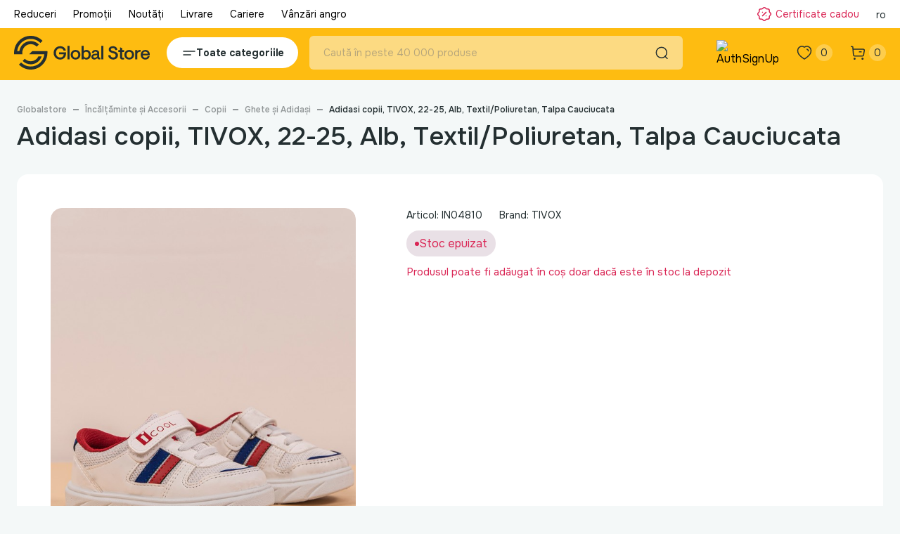

--- FILE ---
content_type: application/javascript; charset=UTF-8
request_url: https://globalstore.md/_nuxt/e4f4872.js
body_size: 119642
content:
/*! For license information please see LICENSES */
(window.webpackJsonp=window.webpackJsonp||[]).push([[9],[function(t,e,n){"use strict";function r(t,e,n,r,o,c,f){try{var l=t[c](f),d=l.value}catch(t){return void n(t)}l.done?e(d):Promise.resolve(d).then(r,o)}function o(t){return function(){var e=this,n=arguments;return new Promise((function(o,c){var f=t.apply(e,n);function l(t){r(f,o,c,l,d,"next",t)}function d(t){r(f,o,c,l,d,"throw",t)}l(void 0)}))}}n.d(e,"a",(function(){return o}))},function(t,e,n){"use strict";n.r(e),function(t,r){n.d(e,"EffectScope",(function(){return Ie})),n.d(e,"computed",(function(){return we})),n.d(e,"customRef",(function(){return pe})),n.d(e,"default",(function(){return Oo})),n.d(e,"defineAsyncComponent",(function(){return Jn})),n.d(e,"defineComponent",(function(){return pr})),n.d(e,"del",(function(){return del})),n.d(e,"effectScope",(function(){return Re})),n.d(e,"getCurrentInstance",(function(){return Ot})),n.d(e,"getCurrentScope",(function(){return Ne})),n.d(e,"h",(function(){return Pn})),n.d(e,"inject",(function(){return Fe})),n.d(e,"isProxy",(function(){return te})),n.d(e,"isReactive",(function(){return Qt})),n.d(e,"isReadonly",(function(){return Zt})),n.d(e,"isRef",(function(){return oe})),n.d(e,"isShallow",(function(){return Yt})),n.d(e,"markRaw",(function(){return ne})),n.d(e,"mergeDefaults",(function(){return Sn})),n.d(e,"nextTick",(function(){return Wn})),n.d(e,"onActivated",(function(){return or})),n.d(e,"onBeforeMount",(function(){return Qn})),n.d(e,"onBeforeUnmount",(function(){return nr})),n.d(e,"onBeforeUpdate",(function(){return Zn})),n.d(e,"onDeactivated",(function(){return ir})),n.d(e,"onErrorCaptured",(function(){return fr})),n.d(e,"onMounted",(function(){return Yn})),n.d(e,"onRenderTracked",(function(){return sr})),n.d(e,"onRenderTriggered",(function(){return cr})),n.d(e,"onScopeDispose",(function(){return Le})),n.d(e,"onServerPrefetch",(function(){return ar})),n.d(e,"onUnmounted",(function(){return rr})),n.d(e,"onUpdated",(function(){return er})),n.d(e,"provide",(function(){return Me})),n.d(e,"proxyRefs",(function(){return fe})),n.d(e,"reactive",(function(){return Gt})),n.d(e,"readonly",(function(){return ye})),n.d(e,"ref",(function(){return ie})),n.d(e,"set",(function(){return Wt})),n.d(e,"shallowReactive",(function(){return Jt})),n.d(e,"shallowReadonly",(function(){return _e})),n.d(e,"shallowRef",(function(){return ae})),n.d(e,"toRaw",(function(){return ee})),n.d(e,"toRef",(function(){return he})),n.d(e,"toRefs",(function(){return de})),n.d(e,"triggerRef",(function(){return ce})),n.d(e,"unref",(function(){return ue})),n.d(e,"useAttrs",(function(){return wn})),n.d(e,"useCssModule",(function(){return Kn})),n.d(e,"useCssVars",(function(){return Gn})),n.d(e,"useListeners",(function(){return xn})),n.d(e,"useSlots",(function(){return _n})),n.d(e,"version",(function(){return lr})),n.d(e,"watch",(function(){return Te})),n.d(e,"watchEffect",(function(){return ke})),n.d(e,"watchPostEffect",(function(){return $e})),n.d(e,"watchSyncEffect",(function(){return Ee}));var o=Object.freeze({}),c=Array.isArray;function f(t){return null==t}function l(t){return null!=t}function d(t){return!0===t}function h(t){return"string"==typeof t||"number"==typeof t||"symbol"==typeof t||"boolean"==typeof t}function v(t){return"function"==typeof t}function m(t){return null!==t&&"object"==typeof t}var y=Object.prototype.toString;function _(t){return"[object Object]"===y.call(t)}function w(t){return"[object RegExp]"===y.call(t)}function x(t){var e=parseFloat(String(t));return e>=0&&Math.floor(e)===e&&isFinite(t)}function O(t){return l(t)&&"function"==typeof t.then&&"function"==typeof t.catch}function S(t){return null==t?"":Array.isArray(t)||_(t)&&t.toString===y?JSON.stringify(t,null,2):String(t)}function C(t){var e=parseFloat(t);return isNaN(e)?t:e}function k(t,e){for(var map=Object.create(null),n=t.split(","),i=0;i<n.length;i++)map[n[i]]=!0;return e?function(t){return map[t.toLowerCase()]}:function(t){return map[t]}}k("slot,component",!0);var $=k("key,ref,slot,slot-scope,is");function E(t,e){var n=t.length;if(n){if(e===t[n-1])return void(t.length=n-1);var r=t.indexOf(e);if(r>-1)return t.splice(r,1)}}var j=Object.prototype.hasOwnProperty;function A(t,e){return j.call(t,e)}function T(t){var e=Object.create(null);return function(n){return e[n]||(e[n]=t(n))}}var P=/-(\w)/g,I=T((function(t){return t.replace(P,(function(t,e){return e?e.toUpperCase():""}))})),R=T((function(t){return t.charAt(0).toUpperCase()+t.slice(1)})),N=/\B([A-Z])/g,L=T((function(t){return t.replace(N,"-$1").toLowerCase()}));var M=Function.prototype.bind?function(t,e){return t.bind(e)}:function(t,e){function n(a){var n=arguments.length;return n?n>1?t.apply(e,arguments):t.call(e,a):t.call(e)}return n._length=t.length,n};function D(t,e){e=e||0;for(var i=t.length-e,n=new Array(i);i--;)n[i]=t[i+e];return n}function F(t,e){for(var n in e)t[n]=e[n];return t}function U(t){for(var e={},i=0;i<t.length;i++)t[i]&&F(e,t[i]);return e}function B(a,b,t){}var z=function(a,b,t){return!1},V=function(t){return t};function H(a,b){if(a===b)return!0;var t=m(a),e=m(b);if(!t||!e)return!t&&!e&&String(a)===String(b);try{var n=Array.isArray(a),r=Array.isArray(b);if(n&&r)return a.length===b.length&&a.every((function(t,i){return H(t,b[i])}));if(a instanceof Date&&b instanceof Date)return a.getTime()===b.getTime();if(n||r)return!1;var o=Object.keys(a),c=Object.keys(b);return o.length===c.length&&o.every((function(t){return H(a[t],b[t])}))}catch(t){return!1}}function W(t,e){for(var i=0;i<t.length;i++)if(H(t[i],e))return i;return-1}function K(t){var e=!1;return function(){e||(e=!0,t.apply(this,arguments))}}function G(t,e){return t===e?0===t&&1/t!=1/e:t==t||e==e}var J="data-server-rendered",X=["component","directive","filter"],Q=["beforeCreate","created","beforeMount","mounted","beforeUpdate","updated","beforeDestroy","destroyed","activated","deactivated","errorCaptured","serverPrefetch","renderTracked","renderTriggered"],Y={optionMergeStrategies:Object.create(null),silent:!1,productionTip:!1,devtools:!1,performance:!1,errorHandler:null,warnHandler:null,ignoredElements:[],keyCodes:Object.create(null),isReservedTag:z,isReservedAttr:z,isUnknownElement:z,getTagNamespace:B,parsePlatformTagName:V,mustUseProp:z,async:!0,_lifecycleHooks:Q},Z=/a-zA-Z\u00B7\u00C0-\u00D6\u00D8-\u00F6\u00F8-\u037D\u037F-\u1FFF\u200C-\u200D\u203F-\u2040\u2070-\u218F\u2C00-\u2FEF\u3001-\uD7FF\uF900-\uFDCF\uFDF0-\uFFFD/;function tt(t){var e=(t+"").charCodeAt(0);return 36===e||95===e}function et(t,e,n,r){Object.defineProperty(t,e,{value:n,enumerable:!!r,writable:!0,configurable:!0})}var nt=new RegExp("[^".concat(Z.source,".$_\\d]"));var ot="__proto__"in{},it="undefined"!=typeof window,at=it&&window.navigator.userAgent.toLowerCase(),st=at&&/msie|trident/.test(at),ct=at&&at.indexOf("msie 9.0")>0,ut=at&&at.indexOf("edge/")>0;at&&at.indexOf("android");var ft=at&&/iphone|ipad|ipod|ios/.test(at);at&&/chrome\/\d+/.test(at),at&&/phantomjs/.test(at);var lt,pt=at&&at.match(/firefox\/(\d+)/),ht={}.watch,vt=!1;if(it)try{var mt={};Object.defineProperty(mt,"passive",{get:function(){vt=!0}}),window.addEventListener("test-passive",null,mt)}catch(t){}var yt=function(){return void 0===lt&&(lt=!it&&void 0!==t&&(t.process&&"server"===t.process.env.VUE_ENV)),lt},gt=it&&window.__VUE_DEVTOOLS_GLOBAL_HOOK__;function bt(t){return"function"==typeof t&&/native code/.test(t.toString())}var _t,wt="undefined"!=typeof Symbol&&bt(Symbol)&&"undefined"!=typeof Reflect&&bt(Reflect.ownKeys);_t="undefined"!=typeof Set&&bt(Set)?Set:function(){function t(){this.set=Object.create(null)}return t.prototype.has=function(t){return!0===this.set[t]},t.prototype.add=function(t){this.set[t]=!0},t.prototype.clear=function(){this.set=Object.create(null)},t}();var xt=null;function Ot(){return xt&&{proxy:xt}}function St(t){void 0===t&&(t=null),t||xt&&xt._scope.off(),xt=t,t&&t._scope.on()}var Ct=function(){function t(t,data,e,text,n,r,o,c){this.tag=t,this.data=data,this.children=e,this.text=text,this.elm=n,this.ns=void 0,this.context=r,this.fnContext=void 0,this.fnOptions=void 0,this.fnScopeId=void 0,this.key=data&&data.key,this.componentOptions=o,this.componentInstance=void 0,this.parent=void 0,this.raw=!1,this.isStatic=!1,this.isRootInsert=!0,this.isComment=!1,this.isCloned=!1,this.isOnce=!1,this.asyncFactory=c,this.asyncMeta=void 0,this.isAsyncPlaceholder=!1}return Object.defineProperty(t.prototype,"child",{get:function(){return this.componentInstance},enumerable:!1,configurable:!0}),t}(),kt=function(text){void 0===text&&(text="");var t=new Ct;return t.text=text,t.isComment=!0,t};function $t(t){return new Ct(void 0,void 0,void 0,String(t))}function Et(t){var e=new Ct(t.tag,t.data,t.children&&t.children.slice(),t.text,t.elm,t.context,t.componentOptions,t.asyncFactory);return e.ns=t.ns,e.isStatic=t.isStatic,e.key=t.key,e.isComment=t.isComment,e.fnContext=t.fnContext,e.fnOptions=t.fnOptions,e.fnScopeId=t.fnScopeId,e.asyncMeta=t.asyncMeta,e.isCloned=!0,e}var jt=0,At=[],Tt=function(){for(var i=0;i<At.length;i++){var t=At[i];t.subs=t.subs.filter((function(s){return s})),t._pending=!1}At.length=0},Pt=function(){function t(){this._pending=!1,this.id=jt++,this.subs=[]}return t.prototype.addSub=function(sub){this.subs.push(sub)},t.prototype.removeSub=function(sub){this.subs[this.subs.indexOf(sub)]=null,this._pending||(this._pending=!0,At.push(this))},t.prototype.depend=function(e){t.target&&t.target.addDep(this)},t.prototype.notify=function(t){var e=this.subs.filter((function(s){return s}));for(var i=0,n=e.length;i<n;i++){0,e[i].update()}},t}();Pt.target=null;var It=[];function Rt(t){It.push(t),Pt.target=t}function Nt(){It.pop(),Pt.target=It[It.length-1]}var Lt=Array.prototype,Mt=Object.create(Lt);["push","pop","shift","unshift","splice","sort","reverse"].forEach((function(t){var e=Lt[t];et(Mt,t,(function(){for(var n=[],r=0;r<arguments.length;r++)n[r]=arguments[r];var o,c=e.apply(this,n),f=this.__ob__;switch(t){case"push":case"unshift":o=n;break;case"splice":o=n.slice(2)}return o&&f.observeArray(o),f.dep.notify(),c}))}));var Dt=Object.getOwnPropertyNames(Mt),Ft={},Ut=!0;function Bt(t){Ut=t}var zt={notify:B,depend:B,addSub:B,removeSub:B},Vt=function(){function t(t,e,n){if(void 0===e&&(e=!1),void 0===n&&(n=!1),this.value=t,this.shallow=e,this.mock=n,this.dep=n?zt:new Pt,this.vmCount=0,et(t,"__ob__",this),c(t)){if(!n)if(ot)t.__proto__=Mt;else for(var i=0,r=Dt.length;i<r;i++){et(t,f=Dt[i],Mt[f])}e||this.observeArray(t)}else{var o=Object.keys(t);for(i=0;i<o.length;i++){var f;qt(t,f=o[i],Ft,void 0,e,n)}}}return t.prototype.observeArray=function(t){for(var i=0,e=t.length;i<e;i++)Ht(t[i],!1,this.mock)},t}();function Ht(t,e,n){return t&&A(t,"__ob__")&&t.__ob__ instanceof Vt?t.__ob__:!Ut||!n&&yt()||!c(t)&&!_(t)||!Object.isExtensible(t)||t.__v_skip||oe(t)||t instanceof Ct?void 0:new Vt(t,e,n)}function qt(t,e,n,r,o,f){var l=new Pt,d=Object.getOwnPropertyDescriptor(t,e);if(!d||!1!==d.configurable){var h=d&&d.get,v=d&&d.set;h&&!v||n!==Ft&&2!==arguments.length||(n=t[e]);var m=!o&&Ht(n,!1,f);return Object.defineProperty(t,e,{enumerable:!0,configurable:!0,get:function(){var e=h?h.call(t):n;return Pt.target&&(l.depend(),m&&(m.dep.depend(),c(e)&&Kt(e))),oe(e)&&!o?e.value:e},set:function(e){var r=h?h.call(t):n;if(G(r,e)){if(v)v.call(t,e);else{if(h)return;if(!o&&oe(r)&&!oe(e))return void(r.value=e);n=e}m=!o&&Ht(e,!1,f),l.notify()}}}),l}}function Wt(t,e,n){if(!Zt(t)){var r=t.__ob__;return c(t)&&x(e)?(t.length=Math.max(t.length,e),t.splice(e,1,n),r&&!r.shallow&&r.mock&&Ht(n,!1,!0),n):e in t&&!(e in Object.prototype)?(t[e]=n,n):t._isVue||r&&r.vmCount?n:r?(qt(r.value,e,n,void 0,r.shallow,r.mock),r.dep.notify(),n):(t[e]=n,n)}}function del(t,e){if(c(t)&&x(e))t.splice(e,1);else{var n=t.__ob__;t._isVue||n&&n.vmCount||Zt(t)||A(t,e)&&(delete t[e],n&&n.dep.notify())}}function Kt(t){for(var e=void 0,i=0,n=t.length;i<n;i++)(e=t[i])&&e.__ob__&&e.__ob__.dep.depend(),c(e)&&Kt(e)}function Gt(t){return Xt(t,!1),t}function Jt(t){return Xt(t,!0),et(t,"__v_isShallow",!0),t}function Xt(t,e){if(!Zt(t)){Ht(t,e,yt());0}}function Qt(t){return Zt(t)?Qt(t.__v_raw):!(!t||!t.__ob__)}function Yt(t){return!(!t||!t.__v_isShallow)}function Zt(t){return!(!t||!t.__v_isReadonly)}function te(t){return Qt(t)||Zt(t)}function ee(t){var e=t&&t.__v_raw;return e?ee(e):t}function ne(t){return Object.isExtensible(t)&&et(t,"__v_skip",!0),t}var re="__v_isRef";function oe(t){return!(!t||!0!==t.__v_isRef)}function ie(t){return se(t,!1)}function ae(t){return se(t,!0)}function se(t,e){if(oe(t))return t;var n={};return et(n,re,!0),et(n,"__v_isShallow",e),et(n,"dep",qt(n,"value",t,null,e,yt())),n}function ce(t){t.dep&&t.dep.notify()}function ue(t){return oe(t)?t.value:t}function fe(t){if(Qt(t))return t;for(var e={},n=Object.keys(t),i=0;i<n.length;i++)le(e,t,n[i]);return e}function le(t,source,e){Object.defineProperty(t,e,{enumerable:!0,configurable:!0,get:function(){var t=source[e];if(oe(t))return t.value;var n=t&&t.__ob__;return n&&n.dep.depend(),t},set:function(t){var n=source[e];oe(n)&&!oe(t)?n.value=t:source[e]=t}})}function pe(t){var e=new Pt,n=t((function(){e.depend()}),(function(){e.notify()})),r=n.get,o=n.set,c={get value(){return r()},set value(t){o(t)}};return et(c,re,!0),c}function de(object){var t=c(object)?new Array(object.length):{};for(var e in object)t[e]=he(object,e);return t}function he(object,t,e){var n=object[t];if(oe(n))return n;var r={get value(){var n=object[t];return void 0===n?e:n},set value(e){object[t]=e}};return et(r,re,!0),r}var ve="__v_rawToReadonly",me="__v_rawToShallowReadonly";function ye(t){return ge(t,!1)}function ge(t,e){if(!_(t))return t;if(Zt(t))return t;var n=e?me:ve,r=t[n];if(r)return r;var o=Object.create(Object.getPrototypeOf(t));et(t,n,o),et(o,"__v_isReadonly",!0),et(o,"__v_raw",t),oe(t)&&et(o,re,!0),(e||Yt(t))&&et(o,"__v_isShallow",!0);for(var c=Object.keys(t),i=0;i<c.length;i++)be(o,t,c[i],e);return o}function be(t,e,n,r){Object.defineProperty(t,n,{enumerable:!0,configurable:!0,get:function(){var t=e[n];return r||!_(t)?t:ye(t)},set:function(){}})}function _e(t){return ge(t,!0)}function we(t,e){var n,r,o=v(t);o?(n=t,r=B):(n=t.get,r=t.set);var c=yt()?null:new _r(xt,n,B,{lazy:!0});var f={effect:c,get value(){return c?(c.dirty&&c.evaluate(),Pt.target&&c.depend(),c.value):n()},set value(t){r(t)}};return et(f,re,!0),et(f,"__v_isReadonly",o),f}var xe="watcher",Oe="".concat(xe," callback"),Se="".concat(xe," getter"),Ce="".concat(xe," cleanup");function ke(t,e){return Pe(t,null,e)}function $e(t,e){return Pe(t,null,{flush:"post"})}function Ee(t,e){return Pe(t,null,{flush:"sync"})}var je,Ae={};function Te(source,t,e){return Pe(source,t,e)}function Pe(source,t,e){var n=void 0===e?o:e,r=n.immediate,f=n.deep,l=n.flush,d=void 0===l?"pre":l;n.onTrack,n.onTrigger;var h,m,y=xt,_=function(t,e,n){return void 0===n&&(n=null),Rn(t,null,n,y,e)},w=!1,x=!1;if(oe(source)?(h=function(){return source.value},w=Yt(source)):Qt(source)?(h=function(){return source.__ob__.dep.depend(),source},f=!0):c(source)?(x=!0,w=source.some((function(s){return Qt(s)||Yt(s)})),h=function(){return source.map((function(s){return oe(s)?s.value:Qt(s)?vr(s):v(s)?_(s,Se):void 0}))}):h=v(source)?t?function(){return _(source,Se)}:function(){if(!y||!y._isDestroyed)return m&&m(),_(source,xe,[S])}:B,t&&f){var O=h;h=function(){return vr(O())}}var S=function(t){m=C.onStop=function(){_(t,Ce)}};if(yt())return S=B,t?r&&_(t,Oe,[h(),x?[]:void 0,S]):h(),B;var C=new _r(xt,h,B,{lazy:!0});C.noRecurse=!t;var k=x?[]:Ae;return C.run=function(){if(C.active)if(t){var e=C.get();(f||w||(x?e.some((function(t,i){return G(t,k[i])})):G(e,k)))&&(m&&m(),_(t,Oe,[e,k===Ae?void 0:k,S]),k=e)}else C.get()},"sync"===d?C.update=C.run:"post"===d?(C.post=!0,C.update=function(){return zr(C)}):C.update=function(){if(y&&y===xt&&!y._isMounted){var t=y._preWatchers||(y._preWatchers=[]);t.indexOf(C)<0&&t.push(C)}else zr(C)},t?r?C.run():k=C.get():"post"===d&&y?y.$once("hook:mounted",(function(){return C.get()})):C.get(),function(){C.teardown()}}var Ie=function(){function t(t){void 0===t&&(t=!1),this.detached=t,this.active=!0,this.effects=[],this.cleanups=[],this.parent=je,!t&&je&&(this.index=(je.scopes||(je.scopes=[])).push(this)-1)}return t.prototype.run=function(t){if(this.active){var e=je;try{return je=this,t()}finally{je=e}}else 0},t.prototype.on=function(){je=this},t.prototype.off=function(){je=this.parent},t.prototype.stop=function(t){if(this.active){var i=void 0,e=void 0;for(i=0,e=this.effects.length;i<e;i++)this.effects[i].teardown();for(i=0,e=this.cleanups.length;i<e;i++)this.cleanups[i]();if(this.scopes)for(i=0,e=this.scopes.length;i<e;i++)this.scopes[i].stop(!0);if(!this.detached&&this.parent&&!t){var n=this.parent.scopes.pop();n&&n!==this&&(this.parent.scopes[this.index]=n,n.index=this.index)}this.parent=void 0,this.active=!1}},t}();function Re(t){return new Ie(t)}function Ne(){return je}function Le(t){je&&je.cleanups.push(t)}function Me(t,e){xt&&(De(xt)[t]=e)}function De(t){var e=t._provided,n=t.$parent&&t.$parent._provided;return n===e?t._provided=Object.create(n):e}function Fe(t,e,n){void 0===n&&(n=!1);var r=xt;if(r){var o=r.$parent&&r.$parent._provided;if(o&&t in o)return o[t];if(arguments.length>1)return n&&v(e)?e.call(r):e}else 0}var Ue=T((function(t){var e="&"===t.charAt(0),n="~"===(t=e?t.slice(1):t).charAt(0),r="!"===(t=n?t.slice(1):t).charAt(0);return{name:t=r?t.slice(1):t,once:n,capture:r,passive:e}}));function Be(t,e){function n(){var t=n.fns;if(!c(t))return Rn(t,null,arguments,e,"v-on handler");for(var r=t.slice(),i=0;i<r.length;i++)Rn(r[i],null,arguments,e,"v-on handler")}return n.fns=t,n}function ze(t,e,n,r,o,c){var l,h,v,m;for(l in t)h=t[l],v=e[l],m=Ue(l),f(h)||(f(v)?(f(h.fns)&&(h=t[l]=Be(h,c)),d(m.once)&&(h=t[l]=o(m.name,h,m.capture)),n(m.name,h,m.capture,m.passive,m.params)):h!==v&&(v.fns=h,t[l]=v));for(l in e)f(t[l])&&r((m=Ue(l)).name,e[l],m.capture)}function Ve(t,e,n){var r;t instanceof Ct&&(t=t.data.hook||(t.data.hook={}));var o=t[e];function c(){n.apply(this,arguments),E(r.fns,c)}f(o)?r=Be([c]):l(o.fns)&&d(o.merged)?(r=o).fns.push(c):r=Be([o,c]),r.merged=!0,t[e]=r}function He(t,e,n,r,o){if(l(e)){if(A(e,n))return t[n]=e[n],o||delete e[n],!0;if(A(e,r))return t[n]=e[r],o||delete e[r],!0}return!1}function qe(t){return h(t)?[$t(t)]:c(t)?Ke(t):void 0}function We(t){return l(t)&&l(t.text)&&!1===t.isComment}function Ke(t,e){var i,n,r,o,v=[];for(i=0;i<t.length;i++)f(n=t[i])||"boolean"==typeof n||(o=v[r=v.length-1],c(n)?n.length>0&&(We((n=Ke(n,"".concat(e||"","_").concat(i)))[0])&&We(o)&&(v[r]=$t(o.text+n[0].text),n.shift()),v.push.apply(v,n)):h(n)?We(o)?v[r]=$t(o.text+n):""!==n&&v.push($t(n)):We(n)&&We(o)?v[r]=$t(o.text+n.text):(d(t._isVList)&&l(n.tag)&&f(n.key)&&l(e)&&(n.key="__vlist".concat(e,"_").concat(i,"__")),v.push(n)));return v}function Ge(t,e){var i,n,r,o,f=null;if(c(t)||"string"==typeof t)for(f=new Array(t.length),i=0,n=t.length;i<n;i++)f[i]=e(t[i],i);else if("number"==typeof t)for(f=new Array(t),i=0;i<t;i++)f[i]=e(i+1,i);else if(m(t))if(wt&&t[Symbol.iterator]){f=[];for(var d=t[Symbol.iterator](),h=d.next();!h.done;)f.push(e(h.value,f.length)),h=d.next()}else for(r=Object.keys(t),f=new Array(r.length),i=0,n=r.length;i<n;i++)o=r[i],f[i]=e(t[o],o,i);return l(f)||(f=[]),f._isVList=!0,f}function Je(t,e,n,r){var o,c=this.$scopedSlots[t];c?(n=n||{},r&&(n=F(F({},r),n)),o=c(n)||(v(e)?e():e)):o=this.$slots[t]||(v(e)?e():e);var f=n&&n.slot;return f?this.$createElement("template",{slot:f},o):o}function Xe(t){return ao(this.$options,"filters",t,!0)||V}function Qe(t,e){return c(t)?-1===t.indexOf(e):t!==e}function Ye(t,e,n,r,o){var c=Y.keyCodes[e]||n;return o&&r&&!Y.keyCodes[e]?Qe(o,r):c?Qe(c,t):r?L(r)!==e:void 0===t}function Ze(data,t,e,n,r){if(e)if(m(e)){c(e)&&(e=U(e));var o=void 0,f=function(c){if("class"===c||"style"===c||$(c))o=data;else{var f=data.attrs&&data.attrs.type;o=n||Y.mustUseProp(t,f,c)?data.domProps||(data.domProps={}):data.attrs||(data.attrs={})}var l=I(c),d=L(c);l in o||d in o||(o[c]=e[c],r&&((data.on||(data.on={}))["update:".concat(c)]=function(t){e[c]=t}))};for(var l in e)f(l)}else;return data}function tn(t,e){var n=this._staticTrees||(this._staticTrees=[]),r=n[t];return r&&!e||nn(r=n[t]=this.$options.staticRenderFns[t].call(this._renderProxy,this._c,this),"__static__".concat(t),!1),r}function en(t,e,n){return nn(t,"__once__".concat(e).concat(n?"_".concat(n):""),!0),t}function nn(t,e,n){if(c(t))for(var i=0;i<t.length;i++)t[i]&&"string"!=typeof t[i]&&rn(t[i],"".concat(e,"_").concat(i),n);else rn(t,e,n)}function rn(t,e,n){t.isStatic=!0,t.key=e,t.isOnce=n}function on(data,t){if(t)if(_(t)){var e=data.on=data.on?F({},data.on):{};for(var n in t){var r=e[n],o=t[n];e[n]=r?[].concat(r,o):o}}else;return data}function an(t,e,n,r){e=e||{$stable:!n};for(var i=0;i<t.length;i++){var slot=t[i];c(slot)?an(slot,e,n):slot&&(slot.proxy&&(slot.fn.proxy=!0),e[slot.key]=slot.fn)}return r&&(e.$key=r),e}function sn(t,e){for(var i=0;i<e.length;i+=2){var n=e[i];"string"==typeof n&&n&&(t[e[i]]=e[i+1])}return t}function cn(t,symbol){return"string"==typeof t?symbol+t:t}function un(t){t._o=en,t._n=C,t._s=S,t._l=Ge,t._t=Je,t._q=H,t._i=W,t._m=tn,t._f=Xe,t._k=Ye,t._b=Ze,t._v=$t,t._e=kt,t._u=an,t._g=on,t._d=sn,t._p=cn}function fn(t,e){if(!t||!t.length)return{};for(var n={},i=0,r=t.length;i<r;i++){var o=t[i],data=o.data;if(data&&data.attrs&&data.attrs.slot&&delete data.attrs.slot,o.context!==e&&o.fnContext!==e||!data||null==data.slot)(n.default||(n.default=[])).push(o);else{var c=data.slot,slot=n[c]||(n[c]=[]);"template"===o.tag?slot.push.apply(slot,o.children||[]):slot.push(o)}}for(var f in n)n[f].every(ln)&&delete n[f];return n}function ln(t){return t.isComment&&!t.asyncFactory||" "===t.text}function pn(t){return t.isComment&&t.asyncFactory}function dn(t,e,n,r){var c,f=Object.keys(n).length>0,l=e?!!e.$stable:!f,d=e&&e.$key;if(e){if(e._normalized)return e._normalized;if(l&&r&&r!==o&&d===r.$key&&!f&&!r.$hasNormal)return r;for(var h in c={},e)e[h]&&"$"!==h[0]&&(c[h]=hn(t,n,h,e[h]))}else c={};for(var v in n)v in c||(c[v]=vn(n,v));return e&&Object.isExtensible(e)&&(e._normalized=c),et(c,"$stable",l),et(c,"$key",d),et(c,"$hasNormal",f),c}function hn(t,e,n,r){var o=function(){var e=xt;St(t);var n=arguments.length?r.apply(null,arguments):r({}),o=(n=n&&"object"==typeof n&&!c(n)?[n]:qe(n))&&n[0];return St(e),n&&(!o||1===n.length&&o.isComment&&!pn(o))?void 0:n};return r.proxy&&Object.defineProperty(e,n,{get:o,enumerable:!0,configurable:!0}),o}function vn(t,e){return function(){return t[e]}}function mn(t){return{get attrs(){if(!t._attrsProxy){var e=t._attrsProxy={};et(e,"_v_attr_proxy",!0),yn(e,t.$attrs,o,t,"$attrs")}return t._attrsProxy},get listeners(){t._listenersProxy||yn(t._listenersProxy={},t.$listeners,o,t,"$listeners");return t._listenersProxy},get slots(){return function(t){t._slotsProxy||bn(t._slotsProxy={},t.$scopedSlots);return t._slotsProxy}(t)},emit:M(t.$emit,t),expose:function(e){e&&Object.keys(e).forEach((function(n){return le(t,e,n)}))}}}function yn(t,e,n,r,o){var c=!1;for(var f in e)f in t?e[f]!==n[f]&&(c=!0):(c=!0,gn(t,f,r,o));for(var f in t)f in e||(c=!0,delete t[f]);return c}function gn(t,e,n,r){Object.defineProperty(t,e,{enumerable:!0,configurable:!0,get:function(){return n[r][e]}})}function bn(t,e){for(var n in e)t[n]=e[n];for(var n in t)n in e||delete t[n]}function _n(){return On().slots}function wn(){return On().attrs}function xn(){return On().listeners}function On(){var t=xt;return t._setupContext||(t._setupContext=mn(t))}function Sn(t,e){var n=c(t)?t.reduce((function(t,p){return t[p]={},t}),{}):t;for(var r in e){var o=n[r];o?c(o)||v(o)?n[r]={type:o,default:e[r]}:o.default=e[r]:null===o&&(n[r]={default:e[r]})}return n}var Cn=null;function kn(t,base){return(t.__esModule||wt&&"Module"===t[Symbol.toStringTag])&&(t=t.default),m(t)?base.extend(t):t}function $n(t){if(c(t))for(var i=0;i<t.length;i++){var e=t[i];if(l(e)&&(l(e.componentOptions)||pn(e)))return e}}var En=1,jn=2;function An(t,e,data,n,r,o){return(c(data)||h(data))&&(r=n,n=data,data=void 0),d(o)&&(r=jn),function(t,e,data,n,r){if(l(data)&&l(data.__ob__))return kt();l(data)&&l(data.is)&&(e=data.is);if(!e)return kt();0;c(n)&&v(n[0])&&((data=data||{}).scopedSlots={default:n[0]},n.length=0);r===jn?n=qe(n):r===En&&(n=function(t){for(var i=0;i<t.length;i++)if(c(t[i]))return Array.prototype.concat.apply([],t);return t}(n));var o,f;if("string"==typeof e){var d=void 0;f=t.$vnode&&t.$vnode.ns||Y.getTagNamespace(e),o=Y.isReservedTag(e)?new Ct(Y.parsePlatformTagName(e),data,n,void 0,void 0,t):data&&data.pre||!l(d=ao(t.$options,"components",e))?new Ct(e,data,n,void 0,void 0,t):Xr(d,data,t,n,e)}else o=Xr(e,data,t,n);return c(o)?o:l(o)?(l(f)&&Tn(o,f),l(data)&&function(data){m(data.style)&&vr(data.style);m(data.class)&&vr(data.class)}(data),o):kt()}(t,e,data,n,r)}function Tn(t,e,n){if(t.ns=e,"foreignObject"===t.tag&&(e=void 0,n=!0),l(t.children))for(var i=0,r=t.children.length;i<r;i++){var o=t.children[i];l(o.tag)&&(f(o.ns)||d(n)&&"svg"!==o.tag)&&Tn(o,e,n)}}function Pn(t,e,n){return An(xt,t,e,n,2,!0)}function In(t,e,n){Rt();try{if(e)for(var r=e;r=r.$parent;){var o=r.$options.errorCaptured;if(o)for(var i=0;i<o.length;i++)try{if(!1===o[i].call(r,t,e,n))return}catch(t){Nn(t,r,"errorCaptured hook")}}Nn(t,e,n)}finally{Nt()}}function Rn(t,e,n,r,o){var c;try{(c=n?t.apply(e,n):t.call(e))&&!c._isVue&&O(c)&&!c._handled&&(c.catch((function(t){return In(t,r,o+" (Promise/async)")})),c._handled=!0)}catch(t){In(t,r,o)}return c}function Nn(t,e,n){if(Y.errorHandler)try{return Y.errorHandler.call(null,t,e,n)}catch(e){e!==t&&Ln(e,null,"config.errorHandler")}Ln(t,e,n)}function Ln(t,e,n){if(!it||"undefined"==typeof console)throw t;console.error(t)}var Mn,Dn=!1,Fn=[],Un=!1;function Bn(){Un=!1;var t=Fn.slice(0);Fn.length=0;for(var i=0;i<t.length;i++)t[i]()}if("undefined"!=typeof Promise&&bt(Promise)){var zn=Promise.resolve();Mn=function(){zn.then(Bn),ft&&setTimeout(B)},Dn=!0}else if(st||"undefined"==typeof MutationObserver||!bt(MutationObserver)&&"[object MutationObserverConstructor]"!==MutationObserver.toString())Mn=void 0!==r&&bt(r)?function(){r(Bn)}:function(){setTimeout(Bn,0)};else{var Vn=1,Hn=new MutationObserver(Bn),qn=document.createTextNode(String(Vn));Hn.observe(qn,{characterData:!0}),Mn=function(){Vn=(Vn+1)%2,qn.data=String(Vn)},Dn=!0}function Wn(t,e){var n;if(Fn.push((function(){if(t)try{t.call(e)}catch(t){In(t,e,"nextTick")}else n&&n(e)})),Un||(Un=!0,Mn()),!t&&"undefined"!=typeof Promise)return new Promise((function(t){n=t}))}function Kn(t){if(void 0===t&&(t="$style"),!xt)return o;var e=xt[t];return e||o}function Gn(t){if(it){var e=xt;e&&$e((function(){var n=e.$el,r=t(e,e._setupProxy);if(n&&1===n.nodeType){var style=n.style;for(var o in r)style.setProperty("--".concat(o),r[o])}}))}}function Jn(source){v(source)&&(source={loader:source});var t=source.loader,e=source.loadingComponent,n=source.errorComponent,r=source.delay,o=void 0===r?200:r,c=source.timeout,f=(source.suspensible,source.onError);var l=null,d=0,h=function(){var e;return l||(e=l=t().catch((function(t){if(t=t instanceof Error?t:new Error(String(t)),f)return new Promise((function(e,n){f(t,(function(){return e((d++,l=null,h()))}),(function(){return n(t)}),d+1)}));throw t})).then((function(t){return e!==l&&l?l:(t&&(t.__esModule||"Module"===t[Symbol.toStringTag])&&(t=t.default),t)})))};return function(){return{component:h(),delay:o,timeout:c,error:n,loading:e}}}function Xn(t){return function(e,n){if(void 0===n&&(n=xt),n)return function(t,e,n){var r=t.$options;r[e]=no(r[e],n)}(n,t,e)}}var Qn=Xn("beforeMount"),Yn=Xn("mounted"),Zn=Xn("beforeUpdate"),er=Xn("updated"),nr=Xn("beforeDestroy"),rr=Xn("destroyed"),or=Xn("activated"),ir=Xn("deactivated"),ar=Xn("serverPrefetch"),sr=Xn("renderTracked"),cr=Xn("renderTriggered"),ur=Xn("errorCaptured");function fr(t,e){void 0===e&&(e=xt),ur(t,e)}var lr="2.7.14";function pr(t){return t}var dr=new _t;function vr(t){return mr(t,dr),dr.clear(),t}function mr(t,e){var i,n,r=c(t);if(!(!r&&!m(t)||t.__v_skip||Object.isFrozen(t)||t instanceof Ct)){if(t.__ob__){var o=t.__ob__.dep.id;if(e.has(o))return;e.add(o)}if(r)for(i=t.length;i--;)mr(t[i],e);else if(oe(t))mr(t.value,e);else for(i=(n=Object.keys(t)).length;i--;)mr(t[n[i]],e)}}var yr,gr=0,_r=function(){function t(t,e,n,r,o){var c,f;c=this,void 0===(f=je&&!je._vm?je:t?t._scope:void 0)&&(f=je),f&&f.active&&f.effects.push(c),(this.vm=t)&&o&&(t._watcher=this),r?(this.deep=!!r.deep,this.user=!!r.user,this.lazy=!!r.lazy,this.sync=!!r.sync,this.before=r.before):this.deep=this.user=this.lazy=this.sync=!1,this.cb=n,this.id=++gr,this.active=!0,this.post=!1,this.dirty=this.lazy,this.deps=[],this.newDeps=[],this.depIds=new _t,this.newDepIds=new _t,this.expression="",v(e)?this.getter=e:(this.getter=function(path){if(!nt.test(path)){var t=path.split(".");return function(e){for(var i=0;i<t.length;i++){if(!e)return;e=e[t[i]]}return e}}}(e),this.getter||(this.getter=B)),this.value=this.lazy?void 0:this.get()}return t.prototype.get=function(){var t;Rt(this);var e=this.vm;try{t=this.getter.call(e,e)}catch(t){if(!this.user)throw t;In(t,e,'getter for watcher "'.concat(this.expression,'"'))}finally{this.deep&&vr(t),Nt(),this.cleanupDeps()}return t},t.prototype.addDep=function(t){var e=t.id;this.newDepIds.has(e)||(this.newDepIds.add(e),this.newDeps.push(t),this.depIds.has(e)||t.addSub(this))},t.prototype.cleanupDeps=function(){for(var i=this.deps.length;i--;){var t=this.deps[i];this.newDepIds.has(t.id)||t.removeSub(this)}var e=this.depIds;this.depIds=this.newDepIds,this.newDepIds=e,this.newDepIds.clear(),e=this.deps,this.deps=this.newDeps,this.newDeps=e,this.newDeps.length=0},t.prototype.update=function(){this.lazy?this.dirty=!0:this.sync?this.run():zr(this)},t.prototype.run=function(){if(this.active){var t=this.get();if(t!==this.value||m(t)||this.deep){var e=this.value;if(this.value=t,this.user){var n='callback for watcher "'.concat(this.expression,'"');Rn(this.cb,this.vm,[t,e],this.vm,n)}else this.cb.call(this.vm,t,e)}}},t.prototype.evaluate=function(){this.value=this.get(),this.dirty=!1},t.prototype.depend=function(){for(var i=this.deps.length;i--;)this.deps[i].depend()},t.prototype.teardown=function(){if(this.vm&&!this.vm._isBeingDestroyed&&E(this.vm._scope.effects,this),this.active){for(var i=this.deps.length;i--;)this.deps[i].removeSub(this);this.active=!1,this.onStop&&this.onStop()}},t}();function wr(t,e){yr.$on(t,e)}function xr(t,e){yr.$off(t,e)}function Or(t,e){var n=yr;return function r(){null!==e.apply(null,arguments)&&n.$off(t,r)}}function Sr(t,e,n){yr=t,ze(e,n||{},wr,xr,Or,t),yr=void 0}var Cr=null;function kr(t){var e=Cr;return Cr=t,function(){Cr=e}}function $r(t){for(;t&&(t=t.$parent);)if(t._inactive)return!0;return!1}function Er(t,e){if(e){if(t._directInactive=!1,$r(t))return}else if(t._directInactive)return;if(t._inactive||null===t._inactive){t._inactive=!1;for(var i=0;i<t.$children.length;i++)Er(t.$children[i]);Ar(t,"activated")}}function jr(t,e){if(!(e&&(t._directInactive=!0,$r(t))||t._inactive)){t._inactive=!0;for(var i=0;i<t.$children.length;i++)jr(t.$children[i]);Ar(t,"deactivated")}}function Ar(t,e,n,r){void 0===r&&(r=!0),Rt();var o=xt;r&&St(t);var c=t.$options[e],f="".concat(e," hook");if(c)for(var i=0,l=c.length;i<l;i++)Rn(c[i],t,n||null,t,f);t._hasHookEvent&&t.$emit("hook:"+e),r&&St(o),Nt()}var Tr=[],Pr=[],Ir={},Rr=!1,Nr=!1,Lr=0;var Mr=0,Dr=Date.now;if(it&&!st){var Fr=window.performance;Fr&&"function"==typeof Fr.now&&Dr()>document.createEvent("Event").timeStamp&&(Dr=function(){return Fr.now()})}var Ur=function(a,b){if(a.post){if(!b.post)return 1}else if(b.post)return-1;return a.id-b.id};function Br(){var t,e;for(Mr=Dr(),Nr=!0,Tr.sort(Ur),Lr=0;Lr<Tr.length;Lr++)(t=Tr[Lr]).before&&t.before(),e=t.id,Ir[e]=null,t.run();var n=Pr.slice(),r=Tr.slice();Lr=Tr.length=Pr.length=0,Ir={},Rr=Nr=!1,function(t){for(var i=0;i<t.length;i++)t[i]._inactive=!0,Er(t[i],!0)}(n),function(t){var i=t.length;for(;i--;){var e=t[i],n=e.vm;n&&n._watcher===e&&n._isMounted&&!n._isDestroyed&&Ar(n,"updated")}}(r),Tt(),gt&&Y.devtools&&gt.emit("flush")}function zr(t){var e=t.id;if(null==Ir[e]&&(t!==Pt.target||!t.noRecurse)){if(Ir[e]=!0,Nr){for(var i=Tr.length-1;i>Lr&&Tr[i].id>t.id;)i--;Tr.splice(i+1,0,t)}else Tr.push(t);Rr||(Rr=!0,Wn(Br))}}function Vr(t,e){if(t){for(var n=Object.create(null),r=wt?Reflect.ownKeys(t):Object.keys(t),i=0;i<r.length;i++){var o=r[i];if("__ob__"!==o){var c=t[o].from;if(c in e._provided)n[o]=e._provided[c];else if("default"in t[o]){var f=t[o].default;n[o]=v(f)?f.call(e):f}else 0}}return n}}function Hr(data,t,e,n,r){var f,l=this,h=r.options;A(n,"_uid")?(f=Object.create(n))._original=n:(f=n,n=n._original);var v=d(h._compiled),m=!v;this.data=data,this.props=t,this.children=e,this.parent=n,this.listeners=data.on||o,this.injections=Vr(h.inject,n),this.slots=function(){return l.$slots||dn(n,data.scopedSlots,l.$slots=fn(e,n)),l.$slots},Object.defineProperty(this,"scopedSlots",{enumerable:!0,get:function(){return dn(n,data.scopedSlots,this.slots())}}),v&&(this.$options=h,this.$slots=this.slots(),this.$scopedSlots=dn(n,data.scopedSlots,this.$slots)),h._scopeId?this._c=function(a,b,t,e){var r=An(f,a,b,t,e,m);return r&&!c(r)&&(r.fnScopeId=h._scopeId,r.fnContext=n),r}:this._c=function(a,b,t,e){return An(f,a,b,t,e,m)}}function qr(t,data,e,n,r){var o=Et(t);return o.fnContext=e,o.fnOptions=n,data.slot&&((o.data||(o.data={})).slot=data.slot),o}function Wr(t,e){for(var n in e)t[I(n)]=e[n]}function Kr(t){return t.name||t.__name||t._componentTag}un(Hr.prototype);var Gr={init:function(t,e){if(t.componentInstance&&!t.componentInstance._isDestroyed&&t.data.keepAlive){var n=t;Gr.prepatch(n,n)}else{(t.componentInstance=function(t,e){var n={_isComponent:!0,_parentVnode:t,parent:e},r=t.data.inlineTemplate;l(r)&&(n.render=r.render,n.staticRenderFns=r.staticRenderFns);return new t.componentOptions.Ctor(n)}(t,Cr)).$mount(e?t.elm:void 0,e)}},prepatch:function(t,e){var n=e.componentOptions;!function(t,e,n,r,c){var f=r.data.scopedSlots,l=t.$scopedSlots,d=!!(f&&!f.$stable||l!==o&&!l.$stable||f&&t.$scopedSlots.$key!==f.$key||!f&&t.$scopedSlots.$key),h=!!(c||t.$options._renderChildren||d),v=t.$vnode;t.$options._parentVnode=r,t.$vnode=r,t._vnode&&(t._vnode.parent=r),t.$options._renderChildren=c;var m=r.data.attrs||o;t._attrsProxy&&yn(t._attrsProxy,m,v.data&&v.data.attrs||o,t,"$attrs")&&(h=!0),t.$attrs=m,n=n||o;var y=t.$options._parentListeners;if(t._listenersProxy&&yn(t._listenersProxy,n,y||o,t,"$listeners"),t.$listeners=t.$options._parentListeners=n,Sr(t,n,y),e&&t.$options.props){Bt(!1);for(var _=t._props,w=t.$options._propKeys||[],i=0;i<w.length;i++){var x=w[i],O=t.$options.props;_[x]=so(x,O,e,t)}Bt(!0),t.$options.propsData=e}h&&(t.$slots=fn(c,r.context),t.$forceUpdate())}(e.componentInstance=t.componentInstance,n.propsData,n.listeners,e,n.children)},insert:function(t){var e,n=t.context,r=t.componentInstance;r._isMounted||(r._isMounted=!0,Ar(r,"mounted")),t.data.keepAlive&&(n._isMounted?((e=r)._inactive=!1,Pr.push(e)):Er(r,!0))},destroy:function(t){var e=t.componentInstance;e._isDestroyed||(t.data.keepAlive?jr(e,!0):e.$destroy())}},Jr=Object.keys(Gr);function Xr(t,data,e,n,r){if(!f(t)){var h=e.$options._base;if(m(t)&&(t=h.extend(t)),"function"==typeof t){var v;if(f(t.cid)&&(t=function(t,e){if(d(t.error)&&l(t.errorComp))return t.errorComp;if(l(t.resolved))return t.resolved;var n=Cn;if(n&&l(t.owners)&&-1===t.owners.indexOf(n)&&t.owners.push(n),d(t.loading)&&l(t.loadingComp))return t.loadingComp;if(n&&!l(t.owners)){var r=t.owners=[n],o=!0,c=null,h=null;n.$on("hook:destroyed",(function(){return E(r,n)}));var v=function(t){for(var i=0,e=r.length;i<e;i++)r[i].$forceUpdate();t&&(r.length=0,null!==c&&(clearTimeout(c),c=null),null!==h&&(clearTimeout(h),h=null))},y=K((function(n){t.resolved=kn(n,e),o?r.length=0:v(!0)})),_=K((function(e){l(t.errorComp)&&(t.error=!0,v(!0))})),w=t(y,_);return m(w)&&(O(w)?f(t.resolved)&&w.then(y,_):O(w.component)&&(w.component.then(y,_),l(w.error)&&(t.errorComp=kn(w.error,e)),l(w.loading)&&(t.loadingComp=kn(w.loading,e),0===w.delay?t.loading=!0:c=setTimeout((function(){c=null,f(t.resolved)&&f(t.error)&&(t.loading=!0,v(!1))}),w.delay||200)),l(w.timeout)&&(h=setTimeout((function(){h=null,f(t.resolved)&&_(null)}),w.timeout)))),o=!1,t.loading?t.loadingComp:t.resolved}}(v=t,h),void 0===t))return function(t,data,e,n,r){var o=kt();return o.asyncFactory=t,o.asyncMeta={data:data,context:e,children:n,tag:r},o}(v,data,e,n,r);data=data||{},xo(t),l(data.model)&&function(t,data){var e=t.model&&t.model.prop||"value",n=t.model&&t.model.event||"input";(data.attrs||(data.attrs={}))[e]=data.model.value;var r=data.on||(data.on={}),o=r[n],f=data.model.callback;l(o)?(c(o)?-1===o.indexOf(f):o!==f)&&(r[n]=[f].concat(o)):r[n]=f}(t.options,data);var y=function(data,t,e){var n=t.options.props;if(!f(n)){var r={},o=data.attrs,c=data.props;if(l(o)||l(c))for(var d in n){var h=L(d);He(r,c,d,h,!0)||He(r,o,d,h,!1)}return r}}(data,t);if(d(t.options.functional))return function(t,e,data,n,r){var f=t.options,d={},h=f.props;if(l(h))for(var v in h)d[v]=so(v,h,e||o);else l(data.attrs)&&Wr(d,data.attrs),l(data.props)&&Wr(d,data.props);var m=new Hr(data,d,r,n,t),y=f.render.call(null,m._c,m);if(y instanceof Ct)return qr(y,data,m.parent,f);if(c(y)){for(var _=qe(y)||[],w=new Array(_.length),i=0;i<_.length;i++)w[i]=qr(_[i],data,m.parent,f);return w}}(t,y,data,e,n);var _=data.on;if(data.on=data.nativeOn,d(t.options.abstract)){var slot=data.slot;data={},slot&&(data.slot=slot)}!function(data){for(var t=data.hook||(data.hook={}),i=0;i<Jr.length;i++){var e=Jr[i],n=t[e],r=Gr[e];n===r||n&&n._merged||(t[e]=n?Qr(r,n):r)}}(data);var w=Kr(t.options)||r;return new Ct("vue-component-".concat(t.cid).concat(w?"-".concat(w):""),data,void 0,void 0,void 0,e,{Ctor:t,propsData:y,listeners:_,tag:r,children:n},v)}}}function Qr(t,e){var n=function(a,b){t(a,b),e(a,b)};return n._merged=!0,n}var Yr=B,Zr=Y.optionMergeStrategies;function to(t,e,n){if(void 0===n&&(n=!0),!e)return t;for(var r,o,c,f=wt?Reflect.ownKeys(e):Object.keys(e),i=0;i<f.length;i++)"__ob__"!==(r=f[i])&&(o=t[r],c=e[r],n&&A(t,r)?o!==c&&_(o)&&_(c)&&to(o,c):Wt(t,r,c));return t}function eo(t,e,n){return n?function(){var r=v(e)?e.call(n,n):e,o=v(t)?t.call(n,n):t;return r?to(r,o):o}:e?t?function(){return to(v(e)?e.call(this,this):e,v(t)?t.call(this,this):t)}:e:t}function no(t,e){var n=e?t?t.concat(e):c(e)?e:[e]:t;return n?function(t){for(var e=[],i=0;i<t.length;i++)-1===e.indexOf(t[i])&&e.push(t[i]);return e}(n):n}function ro(t,e,n,r){var o=Object.create(t||null);return e?F(o,e):o}Zr.data=function(t,e,n){return n?eo(t,e,n):e&&"function"!=typeof e?t:eo(t,e)},Q.forEach((function(t){Zr[t]=no})),X.forEach((function(t){Zr[t+"s"]=ro})),Zr.watch=function(t,e,n,r){if(t===ht&&(t=void 0),e===ht&&(e=void 0),!e)return Object.create(t||null);if(!t)return e;var o={};for(var f in F(o,t),e){var l=o[f],d=e[f];l&&!c(l)&&(l=[l]),o[f]=l?l.concat(d):c(d)?d:[d]}return o},Zr.props=Zr.methods=Zr.inject=Zr.computed=function(t,e,n,r){if(!t)return e;var o=Object.create(null);return F(o,t),e&&F(o,e),o},Zr.provide=function(t,e){return t?function(){var n=Object.create(null);return to(n,v(t)?t.call(this):t),e&&to(n,v(e)?e.call(this):e,!1),n}:e};var oo=function(t,e){return void 0===e?t:e};function io(t,e,n){if(v(e)&&(e=e.options),function(t,e){var n=t.props;if(n){var i,r,o={};if(c(n))for(i=n.length;i--;)"string"==typeof(r=n[i])&&(o[I(r)]={type:null});else if(_(n))for(var f in n)r=n[f],o[I(f)]=_(r)?r:{type:r};t.props=o}}(e),function(t,e){var n=t.inject;if(n){var r=t.inject={};if(c(n))for(var i=0;i<n.length;i++)r[n[i]]={from:n[i]};else if(_(n))for(var o in n){var f=n[o];r[o]=_(f)?F({from:o},f):{from:f}}}}(e),function(t){var e=t.directives;if(e)for(var n in e){var r=e[n];v(r)&&(e[n]={bind:r,update:r})}}(e),!e._base&&(e.extends&&(t=io(t,e.extends,n)),e.mixins))for(var i=0,r=e.mixins.length;i<r;i++)t=io(t,e.mixins[i],n);var o,f={};for(o in t)l(o);for(o in e)A(t,o)||l(o);function l(r){var o=Zr[r]||oo;f[r]=o(t[r],e[r],n,r)}return f}function ao(t,e,n,r){if("string"==typeof n){var o=t[e];if(A(o,n))return o[n];var c=I(n);if(A(o,c))return o[c];var f=R(c);return A(o,f)?o[f]:o[n]||o[c]||o[f]}}function so(t,e,n,r){var o=e[t],c=!A(n,t),f=n[t],l=lo(Boolean,o.type);if(l>-1)if(c&&!A(o,"default"))f=!1;else if(""===f||f===L(t)){var d=lo(String,o.type);(d<0||l<d)&&(f=!0)}if(void 0===f){f=function(t,e,n){if(!A(e,"default"))return;var r=e.default;0;if(t&&t.$options.propsData&&void 0===t.$options.propsData[n]&&void 0!==t._props[n])return t._props[n];return v(r)&&"Function"!==uo(e.type)?r.call(t):r}(r,o,t);var h=Ut;Bt(!0),Ht(f),Bt(h)}return f}var co=/^\s*function (\w+)/;function uo(t){var e=t&&t.toString().match(co);return e?e[1]:""}function fo(a,b){return uo(a)===uo(b)}function lo(t,e){if(!c(e))return fo(e,t)?0:-1;for(var i=0,n=e.length;i<n;i++)if(fo(e[i],t))return i;return-1}var po={enumerable:!0,configurable:!0,get:B,set:B};function ho(t,e,n){po.get=function(){return this[e][n]},po.set=function(t){this[e][n]=t},Object.defineProperty(t,n,po)}function vo(t){var e=t.$options;if(e.props&&function(t,e){var n=t.$options.propsData||{},r=t._props=Jt({}),o=t.$options._propKeys=[],c=!t.$parent;c||Bt(!1);var f=function(c){o.push(c);var f=so(c,e,n,t);qt(r,c,f),c in t||ho(t,"_props",c)};for(var l in e)f(l);Bt(!0)}(t,e.props),function(t){var e=t.$options,n=e.setup;if(n){var r=t._setupContext=mn(t);St(t),Rt();var o=Rn(n,null,[t._props||Jt({}),r],t,"setup");if(Nt(),St(),v(o))e.render=o;else if(m(o))if(t._setupState=o,o.__sfc){var c=t._setupProxy={};for(var f in o)"__sfc"!==f&&le(c,o,f)}else for(var f in o)tt(f)||le(t,o,f)}}(t),e.methods&&function(t,e){t.$options.props;for(var n in e)t[n]="function"!=typeof e[n]?B:M(e[n],t)}(t,e.methods),e.data)!function(t){var data=t.$options.data;data=t._data=v(data)?function(data,t){Rt();try{return data.call(t,t)}catch(e){return In(e,t,"data()"),{}}finally{Nt()}}(data,t):data||{},_(data)||(data={});var e=Object.keys(data),n=t.$options.props,i=(t.$options.methods,e.length);for(;i--;){var r=e[i];0,n&&A(n,r)||tt(r)||ho(t,"_data",r)}var o=Ht(data);o&&o.vmCount++}(t);else{var n=Ht(t._data={});n&&n.vmCount++}e.computed&&function(t,e){var n=t._computedWatchers=Object.create(null),r=yt();for(var o in e){var c=e[o],f=v(c)?c:c.get;0,r||(n[o]=new _r(t,f||B,B,mo)),o in t||yo(t,o,c)}}(t,e.computed),e.watch&&e.watch!==ht&&function(t,e){for(var n in e){var r=e[n];if(c(r))for(var i=0;i<r.length;i++)_o(t,n,r[i]);else _o(t,n,r)}}(t,e.watch)}var mo={lazy:!0};function yo(t,e,n){var r=!yt();v(n)?(po.get=r?go(e):bo(n),po.set=B):(po.get=n.get?r&&!1!==n.cache?go(e):bo(n.get):B,po.set=n.set||B),Object.defineProperty(t,e,po)}function go(t){return function(){var e=this._computedWatchers&&this._computedWatchers[t];if(e)return e.dirty&&e.evaluate(),Pt.target&&e.depend(),e.value}}function bo(t){return function(){return t.call(this,this)}}function _o(t,e,n,r){return _(n)&&(r=n,n=n.handler),"string"==typeof n&&(n=t[n]),t.$watch(e,n,r)}var wo=0;function xo(t){var e=t.options;if(t.super){var n=xo(t.super);if(n!==t.superOptions){t.superOptions=n;var r=function(t){var e,n=t.options,r=t.sealedOptions;for(var o in n)n[o]!==r[o]&&(e||(e={}),e[o]=n[o]);return e}(t);r&&F(t.extendOptions,r),(e=t.options=io(n,t.extendOptions)).name&&(e.components[e.name]=t)}}return e}function Oo(t){this._init(t)}function So(t){t.cid=0;var e=1;t.extend=function(t){t=t||{};var n=this,r=n.cid,o=t._Ctor||(t._Ctor={});if(o[r])return o[r];var c=Kr(t)||Kr(n.options);var f=function(t){this._init(t)};return(f.prototype=Object.create(n.prototype)).constructor=f,f.cid=e++,f.options=io(n.options,t),f.super=n,f.options.props&&function(t){var e=t.options.props;for(var n in e)ho(t.prototype,"_props",n)}(f),f.options.computed&&function(t){var e=t.options.computed;for(var n in e)yo(t.prototype,n,e[n])}(f),f.extend=n.extend,f.mixin=n.mixin,f.use=n.use,X.forEach((function(t){f[t]=n[t]})),c&&(f.options.components[c]=f),f.superOptions=n.options,f.extendOptions=t,f.sealedOptions=F({},f.options),o[r]=f,f}}function Co(t){return t&&(Kr(t.Ctor.options)||t.tag)}function ko(pattern,t){return c(pattern)?pattern.indexOf(t)>-1:"string"==typeof pattern?pattern.split(",").indexOf(t)>-1:!!w(pattern)&&pattern.test(t)}function $o(t,filter){var e=t.cache,n=t.keys,r=t._vnode;for(var o in e){var c=e[o];if(c){var f=c.name;f&&!filter(f)&&Eo(e,o,n,r)}}}function Eo(t,e,n,r){var o=t[e];!o||r&&o.tag===r.tag||o.componentInstance.$destroy(),t[e]=null,E(n,e)}!function(t){t.prototype._init=function(t){var e=this;e._uid=wo++,e._isVue=!0,e.__v_skip=!0,e._scope=new Ie(!0),e._scope._vm=!0,t&&t._isComponent?function(t,e){var n=t.$options=Object.create(t.constructor.options),r=e._parentVnode;n.parent=e.parent,n._parentVnode=r;var o=r.componentOptions;n.propsData=o.propsData,n._parentListeners=o.listeners,n._renderChildren=o.children,n._componentTag=o.tag,e.render&&(n.render=e.render,n.staticRenderFns=e.staticRenderFns)}(e,t):e.$options=io(xo(e.constructor),t||{},e),e._renderProxy=e,e._self=e,function(t){var e=t.$options,n=e.parent;if(n&&!e.abstract){for(;n.$options.abstract&&n.$parent;)n=n.$parent;n.$children.push(t)}t.$parent=n,t.$root=n?n.$root:t,t.$children=[],t.$refs={},t._provided=n?n._provided:Object.create(null),t._watcher=null,t._inactive=null,t._directInactive=!1,t._isMounted=!1,t._isDestroyed=!1,t._isBeingDestroyed=!1}(e),function(t){t._events=Object.create(null),t._hasHookEvent=!1;var e=t.$options._parentListeners;e&&Sr(t,e)}(e),function(t){t._vnode=null,t._staticTrees=null;var e=t.$options,n=t.$vnode=e._parentVnode,r=n&&n.context;t.$slots=fn(e._renderChildren,r),t.$scopedSlots=n?dn(t.$parent,n.data.scopedSlots,t.$slots):o,t._c=function(a,b,e,n){return An(t,a,b,e,n,!1)},t.$createElement=function(a,b,e,n){return An(t,a,b,e,n,!0)};var c=n&&n.data;qt(t,"$attrs",c&&c.attrs||o,null,!0),qt(t,"$listeners",e._parentListeners||o,null,!0)}(e),Ar(e,"beforeCreate",void 0,!1),function(t){var e=Vr(t.$options.inject,t);e&&(Bt(!1),Object.keys(e).forEach((function(n){qt(t,n,e[n])})),Bt(!0))}(e),vo(e),function(t){var e=t.$options.provide;if(e){var n=v(e)?e.call(t):e;if(!m(n))return;for(var source=De(t),r=wt?Reflect.ownKeys(n):Object.keys(n),i=0;i<r.length;i++){var o=r[i];Object.defineProperty(source,o,Object.getOwnPropertyDescriptor(n,o))}}}(e),Ar(e,"created"),e.$options.el&&e.$mount(e.$options.el)}}(Oo),function(t){var e={get:function(){return this._data}},n={get:function(){return this._props}};Object.defineProperty(t.prototype,"$data",e),Object.defineProperty(t.prototype,"$props",n),t.prototype.$set=Wt,t.prototype.$delete=del,t.prototype.$watch=function(t,e,n){var r=this;if(_(e))return _o(r,t,e,n);(n=n||{}).user=!0;var o=new _r(r,t,e,n);if(n.immediate){var c='callback for immediate watcher "'.concat(o.expression,'"');Rt(),Rn(e,r,[o.value],r,c),Nt()}return function(){o.teardown()}}}(Oo),function(t){var e=/^hook:/;t.prototype.$on=function(t,n){var r=this;if(c(t))for(var i=0,o=t.length;i<o;i++)r.$on(t[i],n);else(r._events[t]||(r._events[t]=[])).push(n),e.test(t)&&(r._hasHookEvent=!0);return r},t.prototype.$once=function(t,e){var n=this;function r(){n.$off(t,r),e.apply(n,arguments)}return r.fn=e,n.$on(t,r),n},t.prototype.$off=function(t,e){var n=this;if(!arguments.length)return n._events=Object.create(null),n;if(c(t)){for(var r=0,o=t.length;r<o;r++)n.$off(t[r],e);return n}var f,l=n._events[t];if(!l)return n;if(!e)return n._events[t]=null,n;for(var i=l.length;i--;)if((f=l[i])===e||f.fn===e){l.splice(i,1);break}return n},t.prototype.$emit=function(t){var e=this,n=e._events[t];if(n){n=n.length>1?D(n):n;for(var r=D(arguments,1),o='event handler for "'.concat(t,'"'),i=0,c=n.length;i<c;i++)Rn(n[i],e,r,e,o)}return e}}(Oo),function(t){t.prototype._update=function(t,e){var n=this,r=n.$el,o=n._vnode,c=kr(n);n._vnode=t,n.$el=o?n.__patch__(o,t):n.__patch__(n.$el,t,e,!1),c(),r&&(r.__vue__=null),n.$el&&(n.$el.__vue__=n);for(var f=n;f&&f.$vnode&&f.$parent&&f.$vnode===f.$parent._vnode;)f.$parent.$el=f.$el,f=f.$parent},t.prototype.$forceUpdate=function(){this._watcher&&this._watcher.update()},t.prototype.$destroy=function(){var t=this;if(!t._isBeingDestroyed){Ar(t,"beforeDestroy"),t._isBeingDestroyed=!0;var e=t.$parent;!e||e._isBeingDestroyed||t.$options.abstract||E(e.$children,t),t._scope.stop(),t._data.__ob__&&t._data.__ob__.vmCount--,t._isDestroyed=!0,t.__patch__(t._vnode,null),Ar(t,"destroyed"),t.$off(),t.$el&&(t.$el.__vue__=null),t.$vnode&&(t.$vnode.parent=null)}}}(Oo),function(t){un(t.prototype),t.prototype.$nextTick=function(t){return Wn(t,this)},t.prototype._render=function(){var t,e=this,n=e.$options,r=n.render,o=n._parentVnode;o&&e._isMounted&&(e.$scopedSlots=dn(e.$parent,o.data.scopedSlots,e.$slots,e.$scopedSlots),e._slotsProxy&&bn(e._slotsProxy,e.$scopedSlots)),e.$vnode=o;try{St(e),Cn=e,t=r.call(e._renderProxy,e.$createElement)}catch(n){In(n,e,"render"),t=e._vnode}finally{Cn=null,St()}return c(t)&&1===t.length&&(t=t[0]),t instanceof Ct||(t=kt()),t.parent=o,t}}(Oo);var jo=[String,RegExp,Array],Ao={KeepAlive:{name:"keep-alive",abstract:!0,props:{include:jo,exclude:jo,max:[String,Number]},methods:{cacheVNode:function(){var t=this,e=t.cache,n=t.keys,r=t.vnodeToCache,o=t.keyToCache;if(r){var c=r.tag,f=r.componentInstance,l=r.componentOptions;e[o]={name:Co(l),tag:c,componentInstance:f},n.push(o),this.max&&n.length>parseInt(this.max)&&Eo(e,n[0],n,this._vnode),this.vnodeToCache=null}}},created:function(){this.cache=Object.create(null),this.keys=[]},destroyed:function(){for(var t in this.cache)Eo(this.cache,t,this.keys)},mounted:function(){var t=this;this.cacheVNode(),this.$watch("include",(function(e){$o(t,(function(t){return ko(e,t)}))})),this.$watch("exclude",(function(e){$o(t,(function(t){return!ko(e,t)}))}))},updated:function(){this.cacheVNode()},render:function(){var slot=this.$slots.default,t=$n(slot),e=t&&t.componentOptions;if(e){var n=Co(e),r=this.include,o=this.exclude;if(r&&(!n||!ko(r,n))||o&&n&&ko(o,n))return t;var c=this.cache,f=this.keys,l=null==t.key?e.Ctor.cid+(e.tag?"::".concat(e.tag):""):t.key;c[l]?(t.componentInstance=c[l].componentInstance,E(f,l),f.push(l)):(this.vnodeToCache=t,this.keyToCache=l),t.data.keepAlive=!0}return t||slot&&slot[0]}}};!function(t){var e={get:function(){return Y}};Object.defineProperty(t,"config",e),t.util={warn:Yr,extend:F,mergeOptions:io,defineReactive:qt},t.set=Wt,t.delete=del,t.nextTick=Wn,t.observable=function(t){return Ht(t),t},t.options=Object.create(null),X.forEach((function(e){t.options[e+"s"]=Object.create(null)})),t.options._base=t,F(t.options.components,Ao),function(t){t.use=function(t){var e=this._installedPlugins||(this._installedPlugins=[]);if(e.indexOf(t)>-1)return this;var n=D(arguments,1);return n.unshift(this),v(t.install)?t.install.apply(t,n):v(t)&&t.apply(null,n),e.push(t),this}}(t),function(t){t.mixin=function(t){return this.options=io(this.options,t),this}}(t),So(t),function(t){X.forEach((function(e){t[e]=function(t,n){return n?("component"===e&&_(n)&&(n.name=n.name||t,n=this.options._base.extend(n)),"directive"===e&&v(n)&&(n={bind:n,update:n}),this.options[e+"s"][t]=n,n):this.options[e+"s"][t]}}))}(t)}(Oo),Object.defineProperty(Oo.prototype,"$isServer",{get:yt}),Object.defineProperty(Oo.prototype,"$ssrContext",{get:function(){return this.$vnode&&this.$vnode.ssrContext}}),Object.defineProperty(Oo,"FunctionalRenderContext",{value:Hr}),Oo.version=lr;var To=k("style,class"),Po=k("input,textarea,option,select,progress"),Io=k("contenteditable,draggable,spellcheck"),Ro=k("events,caret,typing,plaintext-only"),No=function(t,e){return Uo(e)||"false"===e?"false":"contenteditable"===t&&Ro(e)?e:"true"},Lo=k("allowfullscreen,async,autofocus,autoplay,checked,compact,controls,declare,default,defaultchecked,defaultmuted,defaultselected,defer,disabled,enabled,formnovalidate,hidden,indeterminate,inert,ismap,itemscope,loop,multiple,muted,nohref,noresize,noshade,novalidate,nowrap,open,pauseonexit,readonly,required,reversed,scoped,seamless,selected,sortable,truespeed,typemustmatch,visible"),Mo="http://www.w3.org/1999/xlink",Do=function(t){return":"===t.charAt(5)&&"xlink"===t.slice(0,5)},Fo=function(t){return Do(t)?t.slice(6,t.length):""},Uo=function(t){return null==t||!1===t};function Bo(t){for(var data=t.data,e=t,n=t;l(n.componentInstance);)(n=n.componentInstance._vnode)&&n.data&&(data=zo(n.data,data));for(;l(e=e.parent);)e&&e.data&&(data=zo(data,e.data));return function(t,e){if(l(t)||l(e))return Vo(t,Ho(e));return""}(data.staticClass,data.class)}function zo(t,e){return{staticClass:Vo(t.staticClass,e.staticClass),class:l(t.class)?[t.class,e.class]:e.class}}function Vo(a,b){return a?b?a+" "+b:a:b||""}function Ho(t){return Array.isArray(t)?function(t){for(var e,n="",i=0,r=t.length;i<r;i++)l(e=Ho(t[i]))&&""!==e&&(n&&(n+=" "),n+=e);return n}(t):m(t)?function(t){var e="";for(var n in t)t[n]&&(e&&(e+=" "),e+=n);return e}(t):"string"==typeof t?t:""}var qo={svg:"http://www.w3.org/2000/svg",math:"http://www.w3.org/1998/Math/MathML"},Wo=k("html,body,base,head,link,meta,style,title,address,article,aside,footer,header,h1,h2,h3,h4,h5,h6,hgroup,nav,section,div,dd,dl,dt,figcaption,figure,picture,hr,img,li,main,ol,p,pre,ul,a,b,abbr,bdi,bdo,br,cite,code,data,dfn,em,i,kbd,mark,q,rp,rt,rtc,ruby,s,samp,small,span,strong,sub,sup,time,u,var,wbr,area,audio,map,track,video,embed,object,param,source,canvas,script,noscript,del,ins,caption,col,colgroup,table,thead,tbody,td,th,tr,button,datalist,fieldset,form,input,label,legend,meter,optgroup,option,output,progress,select,textarea,details,dialog,menu,menuitem,summary,content,element,shadow,template,blockquote,iframe,tfoot"),Ko=k("svg,animate,circle,clippath,cursor,defs,desc,ellipse,filter,font-face,foreignobject,g,glyph,image,line,marker,mask,missing-glyph,path,pattern,polygon,polyline,rect,switch,symbol,text,textpath,tspan,use,view",!0),Go=function(t){return Wo(t)||Ko(t)};var Jo=Object.create(null);var Xo=k("text,number,password,search,email,tel,url");var Qo=Object.freeze({__proto__:null,createElement:function(t,e){var n=document.createElement(t);return"select"!==t||e.data&&e.data.attrs&&void 0!==e.data.attrs.multiple&&n.setAttribute("multiple","multiple"),n},createElementNS:function(t,e){return document.createElementNS(qo[t],e)},createTextNode:function(text){return document.createTextNode(text)},createComment:function(text){return document.createComment(text)},insertBefore:function(t,e,n){t.insertBefore(e,n)},removeChild:function(t,e){t.removeChild(e)},appendChild:function(t,e){t.appendChild(e)},parentNode:function(t){return t.parentNode},nextSibling:function(t){return t.nextSibling},tagName:function(t){return t.tagName},setTextContent:function(t,text){t.textContent=text},setStyleScope:function(t,e){t.setAttribute(e,"")}}),Yo={create:function(t,e){Zo(e)},update:function(t,e){t.data.ref!==e.data.ref&&(Zo(t,!0),Zo(e))},destroy:function(t){Zo(t,!0)}};function Zo(t,e){var n=t.data.ref;if(l(n)){var r=t.context,o=t.componentInstance||t.elm,f=e?null:o,d=e?void 0:o;if(v(n))Rn(n,r,[f],r,"template ref function");else{var h=t.data.refInFor,m="string"==typeof n||"number"==typeof n,y=oe(n),_=r.$refs;if(m||y)if(h){var w=m?_[n]:n.value;e?c(w)&&E(w,o):c(w)?w.includes(o)||w.push(o):m?(_[n]=[o],ti(r,n,_[n])):n.value=[o]}else if(m){if(e&&_[n]!==o)return;_[n]=d,ti(r,n,f)}else if(y){if(e&&n.value!==o)return;n.value=f}else 0}}}function ti(t,e,n){var r=t._setupState;r&&A(r,e)&&(oe(r[e])?r[e].value=n:r[e]=n)}var ei=new Ct("",{},[]),ni=["create","activate","update","remove","destroy"];function ri(a,b){return a.key===b.key&&a.asyncFactory===b.asyncFactory&&(a.tag===b.tag&&a.isComment===b.isComment&&l(a.data)===l(b.data)&&function(a,b){if("input"!==a.tag)return!0;var i,t=l(i=a.data)&&l(i=i.attrs)&&i.type,e=l(i=b.data)&&l(i=i.attrs)&&i.type;return t===e||Xo(t)&&Xo(e)}(a,b)||d(a.isAsyncPlaceholder)&&f(b.asyncFactory.error))}function oi(t,e,n){var i,r,map={};for(i=e;i<=n;++i)l(r=t[i].key)&&(map[r]=i);return map}var ii={create:ai,update:ai,destroy:function(t){ai(t,ei)}};function ai(t,e){(t.data.directives||e.data.directives)&&function(t,e){var n,r,o,c=t===ei,f=e===ei,l=ci(t.data.directives,t.context),d=ci(e.data.directives,e.context),h=[],v=[];for(n in d)r=l[n],o=d[n],r?(o.oldValue=r.value,o.oldArg=r.arg,fi(o,"update",e,t),o.def&&o.def.componentUpdated&&v.push(o)):(fi(o,"bind",e,t),o.def&&o.def.inserted&&h.push(o));if(h.length){var m=function(){for(var i=0;i<h.length;i++)fi(h[i],"inserted",e,t)};c?Ve(e,"insert",m):m()}v.length&&Ve(e,"postpatch",(function(){for(var i=0;i<v.length;i++)fi(v[i],"componentUpdated",e,t)}));if(!c)for(n in l)d[n]||fi(l[n],"unbind",t,t,f)}(t,e)}var si=Object.create(null);function ci(t,e){var i,n,r=Object.create(null);if(!t)return r;for(i=0;i<t.length;i++){if((n=t[i]).modifiers||(n.modifiers=si),r[ui(n)]=n,e._setupState&&e._setupState.__sfc){var o=n.def||ao(e,"_setupState","v-"+n.name);n.def="function"==typeof o?{bind:o,update:o}:o}n.def=n.def||ao(e.$options,"directives",n.name)}return r}function ui(t){return t.rawName||"".concat(t.name,".").concat(Object.keys(t.modifiers||{}).join("."))}function fi(t,e,n,r,o){var c=t.def&&t.def[e];if(c)try{c(n.elm,t,n,r,o)}catch(r){In(r,n.context,"directive ".concat(t.name," ").concat(e," hook"))}}var pi=[Yo,ii];function di(t,e){var n=e.componentOptions;if(!(l(n)&&!1===n.Ctor.options.inheritAttrs||f(t.data.attrs)&&f(e.data.attrs))){var r,o,c=e.elm,h=t.data.attrs||{},v=e.data.attrs||{};for(r in(l(v.__ob__)||d(v._v_attr_proxy))&&(v=e.data.attrs=F({},v)),v)o=v[r],h[r]!==o&&hi(c,r,o,e.data.pre);for(r in(st||ut)&&v.value!==h.value&&hi(c,"value",v.value),h)f(v[r])&&(Do(r)?c.removeAttributeNS(Mo,Fo(r)):Io(r)||c.removeAttribute(r))}}function hi(t,e,n,r){r||t.tagName.indexOf("-")>-1?vi(t,e,n):Lo(e)?Uo(n)?t.removeAttribute(e):(n="allowfullscreen"===e&&"EMBED"===t.tagName?"true":e,t.setAttribute(e,n)):Io(e)?t.setAttribute(e,No(e,n)):Do(e)?Uo(n)?t.removeAttributeNS(Mo,Fo(e)):t.setAttributeNS(Mo,e,n):vi(t,e,n)}function vi(t,e,n){if(Uo(n))t.removeAttribute(e);else{if(st&&!ct&&"TEXTAREA"===t.tagName&&"placeholder"===e&&""!==n&&!t.__ieph){var r=function(e){e.stopImmediatePropagation(),t.removeEventListener("input",r)};t.addEventListener("input",r),t.__ieph=!0}t.setAttribute(e,n)}}var mi={create:di,update:di};function yi(t,e){var n=e.elm,data=e.data,r=t.data;if(!(f(data.staticClass)&&f(data.class)&&(f(r)||f(r.staticClass)&&f(r.class)))){var o=Bo(e),c=n._transitionClasses;l(c)&&(o=Vo(o,Ho(c))),o!==n._prevClass&&(n.setAttribute("class",o),n._prevClass=o)}}var gi,bi={create:yi,update:yi},_i="__r",wi="__c";function xi(t,e,n){var r=gi;return function o(){null!==e.apply(null,arguments)&&Ci(t,o,n,r)}}var Oi=Dn&&!(pt&&Number(pt[1])<=53);function Si(t,e,n,r){if(Oi){var o=Mr,c=e;e=c._wrapper=function(t){if(t.target===t.currentTarget||t.timeStamp>=o||t.timeStamp<=0||t.target.ownerDocument!==document)return c.apply(this,arguments)}}gi.addEventListener(t,e,vt?{capture:n,passive:r}:n)}function Ci(t,e,n,r){(r||gi).removeEventListener(t,e._wrapper||e,n)}function ki(t,e){if(!f(t.data.on)||!f(e.data.on)){var n=e.data.on||{},r=t.data.on||{};gi=e.elm||t.elm,function(t){if(l(t[_i])){var e=st?"change":"input";t[e]=[].concat(t[_i],t[e]||[]),delete t[_i]}l(t[wi])&&(t.change=[].concat(t[wi],t.change||[]),delete t[wi])}(n),ze(n,r,Si,Ci,xi,e.context),gi=void 0}}var $i,Ei={create:ki,update:ki,destroy:function(t){return ki(t,ei)}};function ji(t,e){if(!f(t.data.domProps)||!f(e.data.domProps)){var n,r,o=e.elm,c=t.data.domProps||{},h=e.data.domProps||{};for(n in(l(h.__ob__)||d(h._v_attr_proxy))&&(h=e.data.domProps=F({},h)),c)n in h||(o[n]="");for(n in h){if(r=h[n],"textContent"===n||"innerHTML"===n){if(e.children&&(e.children.length=0),r===c[n])continue;1===o.childNodes.length&&o.removeChild(o.childNodes[0])}if("value"===n&&"PROGRESS"!==o.tagName){o._value=r;var v=f(r)?"":String(r);Ai(o,v)&&(o.value=v)}else if("innerHTML"===n&&Ko(o.tagName)&&f(o.innerHTML)){($i=$i||document.createElement("div")).innerHTML="<svg>".concat(r,"</svg>");for(var svg=$i.firstChild;o.firstChild;)o.removeChild(o.firstChild);for(;svg.firstChild;)o.appendChild(svg.firstChild)}else if(r!==c[n])try{o[n]=r}catch(t){}}}}function Ai(t,e){return!t.composing&&("OPTION"===t.tagName||function(t,e){var n=!0;try{n=document.activeElement!==t}catch(t){}return n&&t.value!==e}(t,e)||function(t,e){var n=t.value,r=t._vModifiers;if(l(r)){if(r.number)return C(n)!==C(e);if(r.trim)return n.trim()!==e.trim()}return n!==e}(t,e))}var Ti={create:ji,update:ji},Pi=T((function(t){var e={},n=/:(.+)/;return t.split(/;(?![^(]*\))/g).forEach((function(t){if(t){var r=t.split(n);r.length>1&&(e[r[0].trim()]=r[1].trim())}})),e}));function Ii(data){var style=Ri(data.style);return data.staticStyle?F(data.staticStyle,style):style}function Ri(t){return Array.isArray(t)?U(t):"string"==typeof t?Pi(t):t}var Ni,Li=/^--/,Mi=/\s*!important$/,Di=function(t,e,n){if(Li.test(e))t.style.setProperty(e,n);else if(Mi.test(n))t.style.setProperty(L(e),n.replace(Mi,""),"important");else{var r=Ui(e);if(Array.isArray(n))for(var i=0,o=n.length;i<o;i++)t.style[r]=n[i];else t.style[r]=n}},Fi=["Webkit","Moz","ms"],Ui=T((function(t){if(Ni=Ni||document.createElement("div").style,"filter"!==(t=I(t))&&t in Ni)return t;for(var e=t.charAt(0).toUpperCase()+t.slice(1),i=0;i<Fi.length;i++){var n=Fi[i]+e;if(n in Ni)return n}}));function Bi(t,e){var data=e.data,n=t.data;if(!(f(data.staticStyle)&&f(data.style)&&f(n.staticStyle)&&f(n.style))){var r,o,c=e.elm,d=n.staticStyle,h=n.normalizedStyle||n.style||{},v=d||h,style=Ri(e.data.style)||{};e.data.normalizedStyle=l(style.__ob__)?F({},style):style;var m=function(t,e){var n,r={};if(e)for(var o=t;o.componentInstance;)(o=o.componentInstance._vnode)&&o.data&&(n=Ii(o.data))&&F(r,n);(n=Ii(t.data))&&F(r,n);for(var c=t;c=c.parent;)c.data&&(n=Ii(c.data))&&F(r,n);return r}(e,!0);for(o in v)f(m[o])&&Di(c,o,"");for(o in m)(r=m[o])!==v[o]&&Di(c,o,null==r?"":r)}}var style={create:Bi,update:Bi},zi=/\s+/;function Vi(t,e){if(e&&(e=e.trim()))if(t.classList)e.indexOf(" ")>-1?e.split(zi).forEach((function(e){return t.classList.add(e)})):t.classList.add(e);else{var n=" ".concat(t.getAttribute("class")||""," ");n.indexOf(" "+e+" ")<0&&t.setAttribute("class",(n+e).trim())}}function Hi(t,e){if(e&&(e=e.trim()))if(t.classList)e.indexOf(" ")>-1?e.split(zi).forEach((function(e){return t.classList.remove(e)})):t.classList.remove(e),t.classList.length||t.removeAttribute("class");else{for(var n=" ".concat(t.getAttribute("class")||""," "),r=" "+e+" ";n.indexOf(r)>=0;)n=n.replace(r," ");(n=n.trim())?t.setAttribute("class",n):t.removeAttribute("class")}}function qi(t){if(t){if("object"==typeof t){var e={};return!1!==t.css&&F(e,Wi(t.name||"v")),F(e,t),e}return"string"==typeof t?Wi(t):void 0}}var Wi=T((function(t){return{enterClass:"".concat(t,"-enter"),enterToClass:"".concat(t,"-enter-to"),enterActiveClass:"".concat(t,"-enter-active"),leaveClass:"".concat(t,"-leave"),leaveToClass:"".concat(t,"-leave-to"),leaveActiveClass:"".concat(t,"-leave-active")}})),Ki=it&&!ct,Gi="transition",Ji="animation",Xi="transition",Qi="transitionend",Yi="animation",Zi="animationend";Ki&&(void 0===window.ontransitionend&&void 0!==window.onwebkittransitionend&&(Xi="WebkitTransition",Qi="webkitTransitionEnd"),void 0===window.onanimationend&&void 0!==window.onwebkitanimationend&&(Yi="WebkitAnimation",Zi="webkitAnimationEnd"));var ta=it?window.requestAnimationFrame?window.requestAnimationFrame.bind(window):setTimeout:function(t){return t()};function ea(t){ta((function(){ta(t)}))}function na(t,e){var n=t._transitionClasses||(t._transitionClasses=[]);n.indexOf(e)<0&&(n.push(e),Vi(t,e))}function ra(t,e){t._transitionClasses&&E(t._transitionClasses,e),Hi(t,e)}function oa(t,e,n){var r=aa(t,e),o=r.type,c=r.timeout,f=r.propCount;if(!o)return n();var l=o===Gi?Qi:Zi,d=0,h=function(){t.removeEventListener(l,v),n()},v=function(e){e.target===t&&++d>=f&&h()};setTimeout((function(){d<f&&h()}),c+1),t.addEventListener(l,v)}var ia=/\b(transform|all)(,|$)/;function aa(t,e){var n,r=window.getComputedStyle(t),o=(r[Xi+"Delay"]||"").split(", "),c=(r[Xi+"Duration"]||"").split(", "),f=sa(o,c),l=(r[Yi+"Delay"]||"").split(", "),d=(r[Yi+"Duration"]||"").split(", "),h=sa(l,d),v=0,m=0;return e===Gi?f>0&&(n=Gi,v=f,m=c.length):e===Ji?h>0&&(n=Ji,v=h,m=d.length):m=(n=(v=Math.max(f,h))>0?f>h?Gi:Ji:null)?n===Gi?c.length:d.length:0,{type:n,timeout:v,propCount:m,hasTransform:n===Gi&&ia.test(r[Xi+"Property"])}}function sa(t,e){for(;t.length<e.length;)t=t.concat(t);return Math.max.apply(null,e.map((function(e,i){return ca(e)+ca(t[i])})))}function ca(s){return 1e3*Number(s.slice(0,-1).replace(",","."))}function ua(t,e){var n=t.elm;l(n._leaveCb)&&(n._leaveCb.cancelled=!0,n._leaveCb());var data=qi(t.data.transition);if(!f(data)&&!l(n._enterCb)&&1===n.nodeType){for(var r=data.css,o=data.type,c=data.enterClass,d=data.enterToClass,h=data.enterActiveClass,y=data.appearClass,_=data.appearToClass,w=data.appearActiveClass,x=data.beforeEnter,O=data.enter,S=data.afterEnter,k=data.enterCancelled,$=data.beforeAppear,E=data.appear,j=data.afterAppear,A=data.appearCancelled,T=data.duration,P=Cr,I=Cr.$vnode;I&&I.parent;)P=I.context,I=I.parent;var R=!P._isMounted||!t.isRootInsert;if(!R||E||""===E){var N=R&&y?y:c,L=R&&w?w:h,M=R&&_?_:d,D=R&&$||x,F=R&&v(E)?E:O,U=R&&j||S,B=R&&A||k,z=C(m(T)?T.enter:T);0;var V=!1!==r&&!ct,H=pa(F),W=n._enterCb=K((function(){V&&(ra(n,M),ra(n,L)),W.cancelled?(V&&ra(n,N),B&&B(n)):U&&U(n),n._enterCb=null}));t.data.show||Ve(t,"insert",(function(){var e=n.parentNode,r=e&&e._pending&&e._pending[t.key];r&&r.tag===t.tag&&r.elm._leaveCb&&r.elm._leaveCb(),F&&F(n,W)})),D&&D(n),V&&(na(n,N),na(n,L),ea((function(){ra(n,N),W.cancelled||(na(n,M),H||(la(z)?setTimeout(W,z):oa(n,o,W)))}))),t.data.show&&(e&&e(),F&&F(n,W)),V||H||W()}}}function fa(t,e){var n=t.elm;l(n._enterCb)&&(n._enterCb.cancelled=!0,n._enterCb());var data=qi(t.data.transition);if(f(data)||1!==n.nodeType)return e();if(!l(n._leaveCb)){var r=data.css,o=data.type,c=data.leaveClass,d=data.leaveToClass,h=data.leaveActiveClass,v=data.beforeLeave,y=data.leave,_=data.afterLeave,w=data.leaveCancelled,x=data.delayLeave,O=data.duration,S=!1!==r&&!ct,k=pa(y),$=C(m(O)?O.leave:O);0;var E=n._leaveCb=K((function(){n.parentNode&&n.parentNode._pending&&(n.parentNode._pending[t.key]=null),S&&(ra(n,d),ra(n,h)),E.cancelled?(S&&ra(n,c),w&&w(n)):(e(),_&&_(n)),n._leaveCb=null}));x?x(j):j()}function j(){E.cancelled||(!t.data.show&&n.parentNode&&((n.parentNode._pending||(n.parentNode._pending={}))[t.key]=t),v&&v(n),S&&(na(n,c),na(n,h),ea((function(){ra(n,c),E.cancelled||(na(n,d),k||(la($)?setTimeout(E,$):oa(n,o,E)))}))),y&&y(n,E),S||k||E())}}function la(t){return"number"==typeof t&&!isNaN(t)}function pa(t){if(f(t))return!1;var e=t.fns;return l(e)?pa(Array.isArray(e)?e[0]:e):(t._length||t.length)>1}function da(t,e){!0!==e.data.show&&ua(e)}var ha=function(t){var i,e,n={},r=t.modules,o=t.nodeOps;for(i=0;i<ni.length;++i)for(n[ni[i]]=[],e=0;e<r.length;++e)l(r[e][ni[i]])&&n[ni[i]].push(r[e][ni[i]]);function v(t){var e=o.parentNode(t);l(e)&&o.removeChild(e,t)}function m(t,e,r,c,f,h,v){if(l(t.elm)&&l(h)&&(t=h[v]=Et(t)),t.isRootInsert=!f,!function(t,e,r,o){var i=t.data;if(l(i)){var c=l(t.componentInstance)&&i.keepAlive;if(l(i=i.hook)&&l(i=i.init)&&i(t,!1),l(t.componentInstance))return y(t,e),_(r,t.elm,o),d(c)&&function(t,e,r,o){var i,c=t;for(;c.componentInstance;)if(l(i=(c=c.componentInstance._vnode).data)&&l(i=i.transition)){for(i=0;i<n.activate.length;++i)n.activate[i](ei,c);e.push(c);break}_(r,t.elm,o)}(t,e,r,o),!0}}(t,e,r,c)){var data=t.data,m=t.children,x=t.tag;l(x)?(t.elm=t.ns?o.createElementNS(t.ns,x):o.createElement(x,t),S(t),w(t,m,e),l(data)&&O(t,e),_(r,t.elm,c)):d(t.isComment)?(t.elm=o.createComment(t.text),_(r,t.elm,c)):(t.elm=o.createTextNode(t.text),_(r,t.elm,c))}}function y(t,e){l(t.data.pendingInsert)&&(e.push.apply(e,t.data.pendingInsert),t.data.pendingInsert=null),t.elm=t.componentInstance.$el,x(t)?(O(t,e),S(t)):(Zo(t),e.push(t))}function _(t,e,n){l(t)&&(l(n)?o.parentNode(n)===t&&o.insertBefore(t,e,n):o.appendChild(t,e))}function w(t,e,n){if(c(e)){0;for(var r=0;r<e.length;++r)m(e[r],n,t.elm,null,!0,e,r)}else h(t.text)&&o.appendChild(t.elm,o.createTextNode(String(t.text)))}function x(t){for(;t.componentInstance;)t=t.componentInstance._vnode;return l(t.tag)}function O(t,e){for(var r=0;r<n.create.length;++r)n.create[r](ei,t);l(i=t.data.hook)&&(l(i.create)&&i.create(ei,t),l(i.insert)&&e.push(t))}function S(t){var i;if(l(i=t.fnScopeId))o.setStyleScope(t.elm,i);else for(var e=t;e;)l(i=e.context)&&l(i=i.$options._scopeId)&&o.setStyleScope(t.elm,i),e=e.parent;l(i=Cr)&&i!==t.context&&i!==t.fnContext&&l(i=i.$options._scopeId)&&o.setStyleScope(t.elm,i)}function C(t,e,n,r,o,c){for(;r<=o;++r)m(n[r],c,t,e,!1,n,r)}function $(t){var i,e,data=t.data;if(l(data))for(l(i=data.hook)&&l(i=i.destroy)&&i(t),i=0;i<n.destroy.length;++i)n.destroy[i](t);if(l(i=t.children))for(e=0;e<t.children.length;++e)$(t.children[e])}function E(t,e,n){for(;e<=n;++e){var r=t[e];l(r)&&(l(r.tag)?(j(r),$(r)):v(r.elm))}}function j(t,e){if(l(e)||l(t.data)){var r,o=n.remove.length+1;for(l(e)?e.listeners+=o:e=function(t,e){function n(){0==--n.listeners&&v(t)}return n.listeners=e,n}(t.elm,o),l(r=t.componentInstance)&&l(r=r._vnode)&&l(r.data)&&j(r,e),r=0;r<n.remove.length;++r)n.remove[r](t,e);l(r=t.data.hook)&&l(r=r.remove)?r(t,e):e()}else v(t.elm)}function A(t,e,n,r){for(var o=n;o<r;o++){var c=e[o];if(l(c)&&ri(t,c))return o}}function T(t,e,r,c,h,v){if(t!==e){l(e.elm)&&l(c)&&(e=c[h]=Et(e));var y=e.elm=t.elm;if(d(t.isAsyncPlaceholder))l(e.asyncFactory.resolved)?R(t.elm,e,r):e.isAsyncPlaceholder=!0;else if(d(e.isStatic)&&d(t.isStatic)&&e.key===t.key&&(d(e.isCloned)||d(e.isOnce)))e.componentInstance=t.componentInstance;else{var i,data=e.data;l(data)&&l(i=data.hook)&&l(i=i.prepatch)&&i(t,e);var _=t.children,w=e.children;if(l(data)&&x(e)){for(i=0;i<n.update.length;++i)n.update[i](t,e);l(i=data.hook)&&l(i=i.update)&&i(t,e)}f(e.text)?l(_)&&l(w)?_!==w&&function(t,e,n,r,c){var d,h,v,y=0,_=0,w=e.length-1,x=e[0],O=e[w],S=n.length-1,k=n[0],$=n[S],j=!c;for(;y<=w&&_<=S;)f(x)?x=e[++y]:f(O)?O=e[--w]:ri(x,k)?(T(x,k,r,n,_),x=e[++y],k=n[++_]):ri(O,$)?(T(O,$,r,n,S),O=e[--w],$=n[--S]):ri(x,$)?(T(x,$,r,n,S),j&&o.insertBefore(t,x.elm,o.nextSibling(O.elm)),x=e[++y],$=n[--S]):ri(O,k)?(T(O,k,r,n,_),j&&o.insertBefore(t,O.elm,x.elm),O=e[--w],k=n[++_]):(f(d)&&(d=oi(e,y,w)),f(h=l(k.key)?d[k.key]:A(k,e,y,w))?m(k,r,t,x.elm,!1,n,_):ri(v=e[h],k)?(T(v,k,r,n,_),e[h]=void 0,j&&o.insertBefore(t,v.elm,x.elm)):m(k,r,t,x.elm,!1,n,_),k=n[++_]);y>w?C(t,f(n[S+1])?null:n[S+1].elm,n,_,S,r):_>S&&E(e,y,w)}(y,_,w,r,v):l(w)?(l(t.text)&&o.setTextContent(y,""),C(y,null,w,0,w.length-1,r)):l(_)?E(_,0,_.length-1):l(t.text)&&o.setTextContent(y,""):t.text!==e.text&&o.setTextContent(y,e.text),l(data)&&l(i=data.hook)&&l(i=i.postpatch)&&i(t,e)}}}function P(t,e,n){if(d(n)&&l(t.parent))t.parent.data.pendingInsert=e;else for(var r=0;r<e.length;++r)e[r].data.hook.insert(e[r])}var I=k("attrs,class,staticClass,staticStyle,key");function R(t,e,n,r){var i,o=e.tag,data=e.data,c=e.children;if(r=r||data&&data.pre,e.elm=t,d(e.isComment)&&l(e.asyncFactory))return e.isAsyncPlaceholder=!0,!0;if(l(data)&&(l(i=data.hook)&&l(i=i.init)&&i(e,!0),l(i=e.componentInstance)))return y(e,n),!0;if(l(o)){if(l(c))if(t.hasChildNodes())if(l(i=data)&&l(i=i.domProps)&&l(i=i.innerHTML)){if(i!==t.innerHTML)return!1}else{for(var f=!0,h=t.firstChild,v=0;v<c.length;v++){if(!h||!R(h,c[v],n,r)){f=!1;break}h=h.nextSibling}if(!f||h)return!1}else w(e,c,n);if(l(data)){var m=!1;for(var _ in data)if(!I(_)){m=!0,O(e,n);break}!m&&data.class&&vr(data.class)}}else t.data!==e.text&&(t.data=e.text);return!0}return function(t,e,r,c){if(!f(e)){var h,v=!1,y=[];if(f(t))v=!0,m(e,y);else{var _=l(t.nodeType);if(!_&&ri(t,e))T(t,e,y,null,null,c);else{if(_){if(1===t.nodeType&&t.hasAttribute(J)&&(t.removeAttribute(J),r=!0),d(r)&&R(t,e,y))return P(e,y,!0),t;h=t,t=new Ct(o.tagName(h).toLowerCase(),{},[],void 0,h)}var w=t.elm,O=o.parentNode(w);if(m(e,y,w._leaveCb?null:O,o.nextSibling(w)),l(e.parent))for(var S=e.parent,C=x(e);S;){for(var k=0;k<n.destroy.length;++k)n.destroy[k](S);if(S.elm=e.elm,C){for(var j=0;j<n.create.length;++j)n.create[j](ei,S);var A=S.data.hook.insert;if(A.merged)for(var I=1;I<A.fns.length;I++)A.fns[I]()}else Zo(S);S=S.parent}l(O)?E([t],0,0):l(t.tag)&&$(t)}}return P(e,y,v),e.elm}l(t)&&$(t)}}({nodeOps:Qo,modules:[mi,bi,Ei,Ti,style,it?{create:da,activate:da,remove:function(t,e){!0!==t.data.show?fa(t,e):e()}}:{}].concat(pi)});ct&&document.addEventListener("selectionchange",(function(){var t=document.activeElement;t&&t.vmodel&&xa(t,"input")}));var va={inserted:function(t,e,n,r){"select"===n.tag?(r.elm&&!r.elm._vOptions?Ve(n,"postpatch",(function(){va.componentUpdated(t,e,n)})):ma(t,e,n.context),t._vOptions=[].map.call(t.options,ba)):("textarea"===n.tag||Xo(t.type))&&(t._vModifiers=e.modifiers,e.modifiers.lazy||(t.addEventListener("compositionstart",_a),t.addEventListener("compositionend",wa),t.addEventListener("change",wa),ct&&(t.vmodel=!0)))},componentUpdated:function(t,e,n){if("select"===n.tag){ma(t,e,n.context);var r=t._vOptions,o=t._vOptions=[].map.call(t.options,ba);if(o.some((function(t,i){return!H(t,r[i])})))(t.multiple?e.value.some((function(t){return ga(t,o)})):e.value!==e.oldValue&&ga(e.value,o))&&xa(t,"change")}}};function ma(t,e,n){ya(t,e,n),(st||ut)&&setTimeout((function(){ya(t,e,n)}),0)}function ya(t,e,n){var r=e.value,o=t.multiple;if(!o||Array.isArray(r)){for(var c,option,i=0,f=t.options.length;i<f;i++)if(option=t.options[i],o)c=W(r,ba(option))>-1,option.selected!==c&&(option.selected=c);else if(H(ba(option),r))return void(t.selectedIndex!==i&&(t.selectedIndex=i));o||(t.selectedIndex=-1)}}function ga(t,e){return e.every((function(e){return!H(e,t)}))}function ba(option){return"_value"in option?option._value:option.value}function _a(t){t.target.composing=!0}function wa(t){t.target.composing&&(t.target.composing=!1,xa(t.target,"input"))}function xa(t,e){var n=document.createEvent("HTMLEvents");n.initEvent(e,!0,!0),t.dispatchEvent(n)}function Oa(t){return!t.componentInstance||t.data&&t.data.transition?t:Oa(t.componentInstance._vnode)}var Sa={bind:function(t,e,n){var r=e.value,o=(n=Oa(n)).data&&n.data.transition,c=t.__vOriginalDisplay="none"===t.style.display?"":t.style.display;r&&o?(n.data.show=!0,ua(n,(function(){t.style.display=c}))):t.style.display=r?c:"none"},update:function(t,e,n){var r=e.value;!r!=!e.oldValue&&((n=Oa(n)).data&&n.data.transition?(n.data.show=!0,r?ua(n,(function(){t.style.display=t.__vOriginalDisplay})):fa(n,(function(){t.style.display="none"}))):t.style.display=r?t.__vOriginalDisplay:"none")},unbind:function(t,e,n,r,o){o||(t.style.display=t.__vOriginalDisplay)}},Ca={model:va,show:Sa},ka={name:String,appear:Boolean,css:Boolean,mode:String,type:String,enterClass:String,leaveClass:String,enterToClass:String,leaveToClass:String,enterActiveClass:String,leaveActiveClass:String,appearClass:String,appearActiveClass:String,appearToClass:String,duration:[Number,String,Object]};function $a(t){var e=t&&t.componentOptions;return e&&e.Ctor.options.abstract?$a($n(e.children)):t}function Ea(t){var data={},e=t.$options;for(var n in e.propsData)data[n]=t[n];var r=e._parentListeners;for(var n in r)data[I(n)]=r[n];return data}function ja(t,e){if(/\d-keep-alive$/.test(e.tag))return t("keep-alive",{props:e.componentOptions.propsData})}var Aa=function(t){return t.tag||pn(t)},Ta=function(t){return"show"===t.name},Pa={name:"transition",props:ka,abstract:!0,render:function(t){var e=this,n=this.$slots.default;if(n&&(n=n.filter(Aa)).length){0;var r=this.mode;0;var o=n[0];if(function(t){for(;t=t.parent;)if(t.data.transition)return!0}(this.$vnode))return o;var c=$a(o);if(!c)return o;if(this._leaving)return ja(t,o);var f="__transition-".concat(this._uid,"-");c.key=null==c.key?c.isComment?f+"comment":f+c.tag:h(c.key)?0===String(c.key).indexOf(f)?c.key:f+c.key:c.key;var data=(c.data||(c.data={})).transition=Ea(this),l=this._vnode,d=$a(l);if(c.data.directives&&c.data.directives.some(Ta)&&(c.data.show=!0),d&&d.data&&!function(t,e){return e.key===t.key&&e.tag===t.tag}(c,d)&&!pn(d)&&(!d.componentInstance||!d.componentInstance._vnode.isComment)){var v=d.data.transition=F({},data);if("out-in"===r)return this._leaving=!0,Ve(v,"afterLeave",(function(){e._leaving=!1,e.$forceUpdate()})),ja(t,o);if("in-out"===r){if(pn(c))return l;var m,y=function(){m()};Ve(data,"afterEnter",y),Ve(data,"enterCancelled",y),Ve(v,"delayLeave",(function(t){m=t}))}}return o}}},Ia=F({tag:String,moveClass:String},ka);delete Ia.mode;var Ra={props:Ia,beforeMount:function(){var t=this,e=this._update;this._update=function(n,r){var o=kr(t);t.__patch__(t._vnode,t.kept,!1,!0),t._vnode=t.kept,o(),e.call(t,n,r)}},render:function(t){for(var e=this.tag||this.$vnode.data.tag||"span",map=Object.create(null),n=this.prevChildren=this.children,r=this.$slots.default||[],o=this.children=[],c=Ea(this),i=0;i<r.length;i++){if((d=r[i]).tag)if(null!=d.key&&0!==String(d.key).indexOf("__vlist"))o.push(d),map[d.key]=d,(d.data||(d.data={})).transition=c;else;}if(n){var f=[],l=[];for(i=0;i<n.length;i++){var d;(d=n[i]).data.transition=c,d.data.pos=d.elm.getBoundingClientRect(),map[d.key]?f.push(d):l.push(d)}this.kept=t(e,null,f),this.removed=l}return t(e,null,o)},updated:function(){var t=this.prevChildren,e=this.moveClass||(this.name||"v")+"-move";t.length&&this.hasMove(t[0].elm,e)&&(t.forEach(Na),t.forEach(La),t.forEach(Ma),this._reflow=document.body.offsetHeight,t.forEach((function(t){if(t.data.moved){var n=t.elm,s=n.style;na(n,e),s.transform=s.WebkitTransform=s.transitionDuration="",n.addEventListener(Qi,n._moveCb=function t(r){r&&r.target!==n||r&&!/transform$/.test(r.propertyName)||(n.removeEventListener(Qi,t),n._moveCb=null,ra(n,e))})}})))},methods:{hasMove:function(t,e){if(!Ki)return!1;if(this._hasMove)return this._hasMove;var n=t.cloneNode();t._transitionClasses&&t._transitionClasses.forEach((function(t){Hi(n,t)})),Vi(n,e),n.style.display="none",this.$el.appendChild(n);var r=aa(n);return this.$el.removeChild(n),this._hasMove=r.hasTransform}}};function Na(t){t.elm._moveCb&&t.elm._moveCb(),t.elm._enterCb&&t.elm._enterCb()}function La(t){t.data.newPos=t.elm.getBoundingClientRect()}function Ma(t){var e=t.data.pos,n=t.data.newPos,r=e.left-n.left,o=e.top-n.top;if(r||o){t.data.moved=!0;var s=t.elm.style;s.transform=s.WebkitTransform="translate(".concat(r,"px,").concat(o,"px)"),s.transitionDuration="0s"}}var Da={Transition:Pa,TransitionGroup:Ra};Oo.config.mustUseProp=function(t,e,n){return"value"===n&&Po(t)&&"button"!==e||"selected"===n&&"option"===t||"checked"===n&&"input"===t||"muted"===n&&"video"===t},Oo.config.isReservedTag=Go,Oo.config.isReservedAttr=To,Oo.config.getTagNamespace=function(t){return Ko(t)?"svg":"math"===t?"math":void 0},Oo.config.isUnknownElement=function(t){if(!it)return!0;if(Go(t))return!1;if(t=t.toLowerCase(),null!=Jo[t])return Jo[t];var e=document.createElement(t);return t.indexOf("-")>-1?Jo[t]=e.constructor===window.HTMLUnknownElement||e.constructor===window.HTMLElement:Jo[t]=/HTMLUnknownElement/.test(e.toString())},F(Oo.options.directives,Ca),F(Oo.options.components,Da),Oo.prototype.__patch__=it?ha:B,Oo.prototype.$mount=function(t,e){return function(t,e,n){var r;t.$el=e,t.$options.render||(t.$options.render=kt),Ar(t,"beforeMount"),r=function(){t._update(t._render(),n)},new _r(t,r,B,{before:function(){t._isMounted&&!t._isDestroyed&&Ar(t,"beforeUpdate")}},!0),n=!1;var o=t._preWatchers;if(o)for(var i=0;i<o.length;i++)o[i].run();return null==t.$vnode&&(t._isMounted=!0,Ar(t,"mounted")),t}(this,t=t&&it?function(t){if("string"==typeof t){return document.querySelector(t)||document.createElement("div")}return t}(t):void 0,e)},it&&setTimeout((function(){Y.devtools&&gt&&gt.emit("init",Oo)}),0)}.call(this,n(66),n(297).setImmediate)},function(t,e,n){"use strict";n.d(e,"a",(function(){return o}));var r=n(188);function o(t,e,n){return(e=Object(r.a)(e))in t?Object.defineProperty(t,e,{value:n,enumerable:!0,configurable:!0,writable:!0}):t[e]=n,t}},function(t,e,n){"use strict";function r(t,e,n,r,o,c,f,l){var d,h="function"==typeof t?t.options:t;if(e&&(h.render=e,h.staticRenderFns=n,h._compiled=!0),r&&(h.functional=!0),c&&(h._scopeId="data-v-"+c),f?(d=function(t){(t=t||this.$vnode&&this.$vnode.ssrContext||this.parent&&this.parent.$vnode&&this.parent.$vnode.ssrContext)||"undefined"==typeof __VUE_SSR_CONTEXT__||(t=__VUE_SSR_CONTEXT__),o&&o.call(this,t),t&&t._registeredComponents&&t._registeredComponents.add(f)},h._ssrRegister=d):o&&(d=l?function(){o.call(this,(h.functional?this.parent:this).$root.$options.shadowRoot)}:o),d)if(h.functional){h._injectStyles=d;var v=h.render;h.render=function(t,e){return d.call(e),v(t,e)}}else{var m=h.beforeCreate;h.beforeCreate=m?[].concat(m,d):[d]}return{exports:t,options:h}}n.d(e,"a",(function(){return r}))},,function(t,e,n){var r=n(200),o=n(54),c=n(427);r||o(Object.prototype,"toString",c,{unsafe:!0})},function(t,e,n){"use strict";(function(t){n.d(e,"b",(function(){return T})),n.d(e,"c",(function(){return A})),n.d(e,"d",(function(){return j}));var r=("undefined"!=typeof window?window:void 0!==t?t:{}).__VUE_DEVTOOLS_GLOBAL_HOOK__;function o(t,e){if(void 0===e&&(e=[]),null===t||"object"!=typeof t)return t;var n,r=(n=function(e){return e.original===t},e.filter(n)[0]);if(r)return r.copy;var c=Array.isArray(t)?[]:{};return e.push({original:t,copy:c}),Object.keys(t).forEach((function(n){c[n]=o(t[n],e)})),c}function c(t,e){Object.keys(t).forEach((function(n){return e(t[n],n)}))}function f(t){return null!==t&&"object"==typeof t}var l=function(t,e){this.runtime=e,this._children=Object.create(null),this._rawModule=t;var n=t.state;this.state=("function"==typeof n?n():n)||{}},d={namespaced:{configurable:!0}};d.namespaced.get=function(){return!!this._rawModule.namespaced},l.prototype.addChild=function(t,e){this._children[t]=e},l.prototype.removeChild=function(t){delete this._children[t]},l.prototype.getChild=function(t){return this._children[t]},l.prototype.hasChild=function(t){return t in this._children},l.prototype.update=function(t){this._rawModule.namespaced=t.namespaced,t.actions&&(this._rawModule.actions=t.actions),t.mutations&&(this._rawModule.mutations=t.mutations),t.getters&&(this._rawModule.getters=t.getters)},l.prototype.forEachChild=function(t){c(this._children,t)},l.prototype.forEachGetter=function(t){this._rawModule.getters&&c(this._rawModule.getters,t)},l.prototype.forEachAction=function(t){this._rawModule.actions&&c(this._rawModule.actions,t)},l.prototype.forEachMutation=function(t){this._rawModule.mutations&&c(this._rawModule.mutations,t)},Object.defineProperties(l.prototype,d);var h=function(t){this.register([],t,!1)};function v(path,t,e){if(t.update(e),e.modules)for(var n in e.modules){if(!t.getChild(n))return void 0;v(path.concat(n),t.getChild(n),e.modules[n])}}h.prototype.get=function(path){return path.reduce((function(t,e){return t.getChild(e)}),this.root)},h.prototype.getNamespace=function(path){var t=this.root;return path.reduce((function(e,n){return e+((t=t.getChild(n)).namespaced?n+"/":"")}),"")},h.prototype.update=function(t){v([],this.root,t)},h.prototype.register=function(path,t,e){var n=this;void 0===e&&(e=!0);var r=new l(t,e);0===path.length?this.root=r:this.get(path.slice(0,-1)).addChild(path[path.length-1],r);t.modules&&c(t.modules,(function(t,r){n.register(path.concat(r),t,e)}))},h.prototype.unregister=function(path){var t=this.get(path.slice(0,-1)),e=path[path.length-1],n=t.getChild(e);n&&n.runtime&&t.removeChild(e)},h.prototype.isRegistered=function(path){var t=this.get(path.slice(0,-1)),e=path[path.length-1];return!!t&&t.hasChild(e)};var m;var y=function(t){var e=this;void 0===t&&(t={}),!m&&"undefined"!=typeof window&&window.Vue&&$(window.Vue);var n=t.plugins;void 0===n&&(n=[]);var o=t.strict;void 0===o&&(o=!1),this._committing=!1,this._actions=Object.create(null),this._actionSubscribers=[],this._mutations=Object.create(null),this._wrappedGetters=Object.create(null),this._modules=new h(t),this._modulesNamespaceMap=Object.create(null),this._subscribers=[],this._watcherVM=new m,this._makeLocalGettersCache=Object.create(null);var c=this,f=this.dispatch,l=this.commit;this.dispatch=function(t,e){return f.call(c,t,e)},this.commit=function(t,e,n){return l.call(c,t,e,n)},this.strict=o;var d=this._modules.root.state;S(this,d,[],this._modules.root),O(this,d),n.forEach((function(t){return t(e)})),(void 0!==t.devtools?t.devtools:m.config.devtools)&&function(t){r&&(t._devtoolHook=r,r.emit("vuex:init",t),r.on("vuex:travel-to-state",(function(e){t.replaceState(e)})),t.subscribe((function(t,e){r.emit("vuex:mutation",t,e)}),{prepend:!0}),t.subscribeAction((function(t,e){r.emit("vuex:action",t,e)}),{prepend:!0}))}(this)},_={state:{configurable:!0}};function w(t,e,n){return e.indexOf(t)<0&&(n&&n.prepend?e.unshift(t):e.push(t)),function(){var i=e.indexOf(t);i>-1&&e.splice(i,1)}}function x(t,e){t._actions=Object.create(null),t._mutations=Object.create(null),t._wrappedGetters=Object.create(null),t._modulesNamespaceMap=Object.create(null);var n=t.state;S(t,n,[],t._modules.root,!0),O(t,n,e)}function O(t,e,n){var r=t._vm;t.getters={},t._makeLocalGettersCache=Object.create(null);var o=t._wrappedGetters,f={};c(o,(function(e,n){f[n]=function(t,e){return function(){return t(e)}}(e,t),Object.defineProperty(t.getters,n,{get:function(){return t._vm[n]},enumerable:!0})}));var l=m.config.silent;m.config.silent=!0,t._vm=new m({data:{$$state:e},computed:f}),m.config.silent=l,t.strict&&function(t){t._vm.$watch((function(){return this._data.$$state}),(function(){0}),{deep:!0,sync:!0})}(t),r&&(n&&t._withCommit((function(){r._data.$$state=null})),m.nextTick((function(){return r.$destroy()})))}function S(t,e,path,n,r){var o=!path.length,c=t._modules.getNamespace(path);if(n.namespaced&&(t._modulesNamespaceMap[c],t._modulesNamespaceMap[c]=n),!o&&!r){var f=C(e,path.slice(0,-1)),l=path[path.length-1];t._withCommit((function(){m.set(f,l,n.state)}))}var d=n.context=function(t,e,path){var n=""===e,r={dispatch:n?t.dispatch:function(n,r,o){var c=k(n,r,o),f=c.payload,l=c.options,d=c.type;return l&&l.root||(d=e+d),t.dispatch(d,f)},commit:n?t.commit:function(n,r,o){var c=k(n,r,o),f=c.payload,l=c.options,d=c.type;l&&l.root||(d=e+d),t.commit(d,f,l)}};return Object.defineProperties(r,{getters:{get:n?function(){return t.getters}:function(){return function(t,e){if(!t._makeLocalGettersCache[e]){var n={},r=e.length;Object.keys(t.getters).forEach((function(o){if(o.slice(0,r)===e){var c=o.slice(r);Object.defineProperty(n,c,{get:function(){return t.getters[o]},enumerable:!0})}})),t._makeLocalGettersCache[e]=n}return t._makeLocalGettersCache[e]}(t,e)}},state:{get:function(){return C(t.state,path)}}}),r}(t,c,path);n.forEachMutation((function(e,n){!function(t,e,n,r){var o=t._mutations[e]||(t._mutations[e]=[]);o.push((function(e){n.call(t,r.state,e)}))}(t,c+n,e,d)})),n.forEachAction((function(e,n){var r=e.root?n:c+n,o=e.handler||e;!function(t,e,n,r){var o=t._actions[e]||(t._actions[e]=[]);o.push((function(e){var o,c=n.call(t,{dispatch:r.dispatch,commit:r.commit,getters:r.getters,state:r.state,rootGetters:t.getters,rootState:t.state},e);return(o=c)&&"function"==typeof o.then||(c=Promise.resolve(c)),t._devtoolHook?c.catch((function(e){throw t._devtoolHook.emit("vuex:error",e),e})):c}))}(t,r,o,d)})),n.forEachGetter((function(e,n){!function(t,e,n,r){if(t._wrappedGetters[e])return void 0;t._wrappedGetters[e]=function(t){return n(r.state,r.getters,t.state,t.getters)}}(t,c+n,e,d)})),n.forEachChild((function(n,o){S(t,e,path.concat(o),n,r)}))}function C(t,path){return path.reduce((function(t,e){return t[e]}),t)}function k(t,e,n){return f(t)&&t.type&&(n=e,e=t,t=t.type),{type:t,payload:e,options:n}}function $(t){m&&t===m||function(t){if(Number(t.version.split(".")[0])>=2)t.mixin({beforeCreate:n});else{var e=t.prototype._init;t.prototype._init=function(t){void 0===t&&(t={}),t.init=t.init?[n].concat(t.init):n,e.call(this,t)}}function n(){var t=this.$options;t.store?this.$store="function"==typeof t.store?t.store():t.store:t.parent&&t.parent.$store&&(this.$store=t.parent.$store)}}(m=t)}_.state.get=function(){return this._vm._data.$$state},_.state.set=function(t){0},y.prototype.commit=function(t,e,n){var r=this,o=k(t,e,n),c=o.type,f=o.payload,l=(o.options,{type:c,payload:f}),d=this._mutations[c];d&&(this._withCommit((function(){d.forEach((function(t){t(f)}))})),this._subscribers.slice().forEach((function(sub){return sub(l,r.state)})))},y.prototype.dispatch=function(t,e){var n=this,r=k(t,e),o=r.type,c=r.payload,f={type:o,payload:c},l=this._actions[o];if(l){try{this._actionSubscribers.slice().filter((function(sub){return sub.before})).forEach((function(sub){return sub.before(f,n.state)}))}catch(t){0}var d=l.length>1?Promise.all(l.map((function(t){return t(c)}))):l[0](c);return new Promise((function(t,e){d.then((function(e){try{n._actionSubscribers.filter((function(sub){return sub.after})).forEach((function(sub){return sub.after(f,n.state)}))}catch(t){0}t(e)}),(function(t){try{n._actionSubscribers.filter((function(sub){return sub.error})).forEach((function(sub){return sub.error(f,n.state,t)}))}catch(t){0}e(t)}))}))}},y.prototype.subscribe=function(t,e){return w(t,this._subscribers,e)},y.prototype.subscribeAction=function(t,e){return w("function"==typeof t?{before:t}:t,this._actionSubscribers,e)},y.prototype.watch=function(t,e,n){var r=this;return this._watcherVM.$watch((function(){return t(r.state,r.getters)}),e,n)},y.prototype.replaceState=function(t){var e=this;this._withCommit((function(){e._vm._data.$$state=t}))},y.prototype.registerModule=function(path,t,e){void 0===e&&(e={}),"string"==typeof path&&(path=[path]),this._modules.register(path,t),S(this,this.state,path,this._modules.get(path),e.preserveState),O(this,this.state)},y.prototype.unregisterModule=function(path){var t=this;"string"==typeof path&&(path=[path]),this._modules.unregister(path),this._withCommit((function(){var e=C(t.state,path.slice(0,-1));m.delete(e,path[path.length-1])})),x(this)},y.prototype.hasModule=function(path){return"string"==typeof path&&(path=[path]),this._modules.isRegistered(path)},y.prototype.hotUpdate=function(t){this._modules.update(t),x(this,!0)},y.prototype._withCommit=function(t){var e=this._committing;this._committing=!0,t(),this._committing=e},Object.defineProperties(y.prototype,_);var E=I((function(t,e){var n={};return P(e).forEach((function(e){var r=e.key,o=e.val;n[r]=function(){var e=this.$store.state,n=this.$store.getters;if(t){var r=R(this.$store,"mapState",t);if(!r)return;e=r.context.state,n=r.context.getters}return"function"==typeof o?o.call(this,e,n):e[o]},n[r].vuex=!0})),n})),j=I((function(t,e){var n={};return P(e).forEach((function(e){var r=e.key,o=e.val;n[r]=function(){for(var e=[],n=arguments.length;n--;)e[n]=arguments[n];var r=this.$store.commit;if(t){var c=R(this.$store,"mapMutations",t);if(!c)return;r=c.context.commit}return"function"==typeof o?o.apply(this,[r].concat(e)):r.apply(this.$store,[o].concat(e))}})),n})),A=I((function(t,e){var n={};return P(e).forEach((function(e){var r=e.key,o=e.val;o=t+o,n[r]=function(){if(!t||R(this.$store,"mapGetters",t))return this.$store.getters[o]},n[r].vuex=!0})),n})),T=I((function(t,e){var n={};return P(e).forEach((function(e){var r=e.key,o=e.val;n[r]=function(){for(var e=[],n=arguments.length;n--;)e[n]=arguments[n];var r=this.$store.dispatch;if(t){var c=R(this.$store,"mapActions",t);if(!c)return;r=c.context.dispatch}return"function"==typeof o?o.apply(this,[r].concat(e)):r.apply(this.$store,[o].concat(e))}})),n}));function P(map){return function(map){return Array.isArray(map)||f(map)}(map)?Array.isArray(map)?map.map((function(t){return{key:t,val:t}})):Object.keys(map).map((function(t){return{key:t,val:map[t]}})):[]}function I(t){return function(e,map){return"string"!=typeof e?(map=e,e=""):"/"!==e.charAt(e.length-1)&&(e+="/"),t(e,map)}}function R(t,e,n){return t._modulesNamespaceMap[n]}function N(t,e,n){var r=n?t.groupCollapsed:t.group;try{r.call(t,e)}catch(n){t.log(e)}}function L(t){try{t.groupEnd()}catch(e){t.log("—— log end ——")}}function M(){var time=new Date;return" @ "+D(time.getHours(),2)+":"+D(time.getMinutes(),2)+":"+D(time.getSeconds(),2)+"."+D(time.getMilliseconds(),3)}function D(t,e){return n="0",r=e-t.toString().length,new Array(r+1).join(n)+t;var n,r}var F={Store:y,install:$,version:"3.6.2",mapState:E,mapMutations:j,mapGetters:A,mapActions:T,createNamespacedHelpers:function(t){return{mapState:E.bind(null,t),mapGetters:A.bind(null,t),mapMutations:j.bind(null,t),mapActions:T.bind(null,t)}},createLogger:function(t){void 0===t&&(t={});var e=t.collapsed;void 0===e&&(e=!0);var filter=t.filter;void 0===filter&&(filter=function(t,e,n){return!0});var n=t.transformer;void 0===n&&(n=function(t){return t});var r=t.mutationTransformer;void 0===r&&(r=function(t){return t});var c=t.actionFilter;void 0===c&&(c=function(t,e){return!0});var f=t.actionTransformer;void 0===f&&(f=function(t){return t});var l=t.logMutations;void 0===l&&(l=!0);var d=t.logActions;void 0===d&&(d=!0);var h=t.logger;return void 0===h&&(h=console),function(t){var v=o(t.state);void 0!==h&&(l&&t.subscribe((function(t,c){var f=o(c);if(filter(t,v,f)){var l=M(),d=r(t),m="mutation "+t.type+l;N(h,m,e),h.log("%c prev state","color: #9E9E9E; font-weight: bold",n(v)),h.log("%c mutation","color: #03A9F4; font-weight: bold",d),h.log("%c next state","color: #4CAF50; font-weight: bold",n(f)),L(h)}v=f})),d&&t.subscribeAction((function(t,n){if(c(t,n)){var r=M(),o=f(t),l="action "+t.type+r;N(h,l,e),h.log("%c action","color: #03A9F4; font-weight: bold",o),L(h)}})))}}};e.a=F}).call(this,n(66))},function(t,e,n){"use strict";var r=n(8),o=n(109).filter;r({target:"Array",proto:!0,forced:!n(132)("filter")},{filter:function(t){return o(this,t,arguments.length>1?arguments[1]:void 0)}})},function(t,e,n){var r=n(25),o=n(73).f,c=n(92),f=n(54),l=n(197),d=n(266),h=n(130);t.exports=function(t,source){var e,n,v,m,y,_=t.target,w=t.global,x=t.stat;if(e=w?r:x?r[_]||l(_,{}):(r[_]||{}).prototype)for(n in source){if(m=source[n],v=t.dontCallGetSet?(y=o(e,n))&&y.value:e[n],!h(w?n:_+(x?".":"#")+n,t.forced)&&void 0!==v){if(typeof m==typeof v)continue;d(m,v)}(t.sham||v&&v.sham)&&c(m,"sham",!0),f(e,n,m,t)}}},function(t,e,n){var r=function(t){"use strict";var e,n=Object.prototype,r=n.hasOwnProperty,o=Object.defineProperty||function(t,e,desc){t[e]=desc.value},c="function"==typeof Symbol?Symbol:{},f=c.iterator||"@@iterator",l=c.asyncIterator||"@@asyncIterator",d=c.toStringTag||"@@toStringTag";function h(t,e,n){return Object.defineProperty(t,e,{value:n,enumerable:!0,configurable:!0,writable:!0}),t[e]}try{h({},"")}catch(t){h=function(t,e,n){return t[e]=n}}function v(t,e,n,r){var c=e&&e.prototype instanceof S?e:S,f=Object.create(c.prototype),l=new M(r||[]);return o(f,"_invoke",{value:I(t,n,l)}),f}function m(t,e,n){try{return{type:"normal",arg:t.call(e,n)}}catch(t){return{type:"throw",arg:t}}}t.wrap=v;var y="suspendedStart",_="suspendedYield",w="executing",x="completed",O={};function S(){}function C(){}function k(){}var $={};h($,f,(function(){return this}));var E=Object.getPrototypeOf,j=E&&E(E(D([])));j&&j!==n&&r.call(j,f)&&($=j);var A=k.prototype=S.prototype=Object.create($);function T(t){["next","throw","return"].forEach((function(e){h(t,e,(function(t){return this._invoke(e,t)}))}))}function P(t,e){function n(o,c,f,l){var d=m(t[o],t,c);if("throw"!==d.type){var h=d.arg,v=h.value;return v&&"object"==typeof v&&r.call(v,"__await")?e.resolve(v.__await).then((function(t){n("next",t,f,l)}),(function(t){n("throw",t,f,l)})):e.resolve(v).then((function(t){h.value=t,f(h)}),(function(t){return n("throw",t,f,l)}))}l(d.arg)}var c;o(this,"_invoke",{value:function(t,r){function o(){return new e((function(e,o){n(t,r,e,o)}))}return c=c?c.then(o,o):o()}})}function I(t,e,n){var r=y;return function(o,c){if(r===w)throw new Error("Generator is already running");if(r===x){if("throw"===o)throw c;return F()}for(n.method=o,n.arg=c;;){var f=n.delegate;if(f){var l=R(f,n);if(l){if(l===O)continue;return l}}if("next"===n.method)n.sent=n._sent=n.arg;else if("throw"===n.method){if(r===y)throw r=x,n.arg;n.dispatchException(n.arg)}else"return"===n.method&&n.abrupt("return",n.arg);r=w;var d=m(t,e,n);if("normal"===d.type){if(r=n.done?x:_,d.arg===O)continue;return{value:d.arg,done:n.done}}"throw"===d.type&&(r=x,n.method="throw",n.arg=d.arg)}}}function R(t,n){var r=n.method,o=t.iterator[r];if(o===e)return n.delegate=null,"throw"===r&&t.iterator.return&&(n.method="return",n.arg=e,R(t,n),"throw"===n.method)||"return"!==r&&(n.method="throw",n.arg=new TypeError("The iterator does not provide a '"+r+"' method")),O;var c=m(o,t.iterator,n.arg);if("throw"===c.type)return n.method="throw",n.arg=c.arg,n.delegate=null,O;var f=c.arg;return f?f.done?(n[t.resultName]=f.value,n.next=t.nextLoc,"return"!==n.method&&(n.method="next",n.arg=e),n.delegate=null,O):f:(n.method="throw",n.arg=new TypeError("iterator result is not an object"),n.delegate=null,O)}function N(t){var e={tryLoc:t[0]};1 in t&&(e.catchLoc=t[1]),2 in t&&(e.finallyLoc=t[2],e.afterLoc=t[3]),this.tryEntries.push(e)}function L(t){var e=t.completion||{};e.type="normal",delete e.arg,t.completion=e}function M(t){this.tryEntries=[{tryLoc:"root"}],t.forEach(N,this),this.reset(!0)}function D(t){if(t){var n=t[f];if(n)return n.call(t);if("function"==typeof t.next)return t;if(!isNaN(t.length)){var i=-1,o=function n(){for(;++i<t.length;)if(r.call(t,i))return n.value=t[i],n.done=!1,n;return n.value=e,n.done=!0,n};return o.next=o}}return{next:F}}function F(){return{value:e,done:!0}}return C.prototype=k,o(A,"constructor",{value:k,configurable:!0}),o(k,"constructor",{value:C,configurable:!0}),C.displayName=h(k,d,"GeneratorFunction"),t.isGeneratorFunction=function(t){var e="function"==typeof t&&t.constructor;return!!e&&(e===C||"GeneratorFunction"===(e.displayName||e.name))},t.mark=function(t){return Object.setPrototypeOf?Object.setPrototypeOf(t,k):(t.__proto__=k,h(t,d,"GeneratorFunction")),t.prototype=Object.create(A),t},t.awrap=function(t){return{__await:t}},T(P.prototype),h(P.prototype,l,(function(){return this})),t.AsyncIterator=P,t.async=function(e,n,r,o,c){void 0===c&&(c=Promise);var f=new P(v(e,n,r,o),c);return t.isGeneratorFunction(n)?f:f.next().then((function(t){return t.done?t.value:f.next()}))},T(A),h(A,d,"Generator"),h(A,f,(function(){return this})),h(A,"toString",(function(){return"[object Generator]"})),t.keys=function(t){var object=Object(t),e=[];for(var n in object)e.push(n);return e.reverse(),function t(){for(;e.length;){var n=e.pop();if(n in object)return t.value=n,t.done=!1,t}return t.done=!0,t}},t.values=D,M.prototype={constructor:M,reset:function(t){if(this.prev=0,this.next=0,this.sent=this._sent=e,this.done=!1,this.delegate=null,this.method="next",this.arg=e,this.tryEntries.forEach(L),!t)for(var n in this)"t"===n.charAt(0)&&r.call(this,n)&&!isNaN(+n.slice(1))&&(this[n]=e)},stop:function(){this.done=!0;var t=this.tryEntries[0].completion;if("throw"===t.type)throw t.arg;return this.rval},dispatchException:function(t){if(this.done)throw t;var n=this;function o(r,o){return f.type="throw",f.arg=t,n.next=r,o&&(n.method="next",n.arg=e),!!o}for(var i=this.tryEntries.length-1;i>=0;--i){var c=this.tryEntries[i],f=c.completion;if("root"===c.tryLoc)return o("end");if(c.tryLoc<=this.prev){var l=r.call(c,"catchLoc"),d=r.call(c,"finallyLoc");if(l&&d){if(this.prev<c.catchLoc)return o(c.catchLoc,!0);if(this.prev<c.finallyLoc)return o(c.finallyLoc)}else if(l){if(this.prev<c.catchLoc)return o(c.catchLoc,!0)}else{if(!d)throw new Error("try statement without catch or finally");if(this.prev<c.finallyLoc)return o(c.finallyLoc)}}}},abrupt:function(t,e){for(var i=this.tryEntries.length-1;i>=0;--i){var n=this.tryEntries[i];if(n.tryLoc<=this.prev&&r.call(n,"finallyLoc")&&this.prev<n.finallyLoc){var o=n;break}}o&&("break"===t||"continue"===t)&&o.tryLoc<=e&&e<=o.finallyLoc&&(o=null);var c=o?o.completion:{};return c.type=t,c.arg=e,o?(this.method="next",this.next=o.finallyLoc,O):this.complete(c)},complete:function(t,e){if("throw"===t.type)throw t.arg;return"break"===t.type||"continue"===t.type?this.next=t.arg:"return"===t.type?(this.rval=this.arg=t.arg,this.method="return",this.next="end"):"normal"===t.type&&e&&(this.next=e),O},finish:function(t){for(var i=this.tryEntries.length-1;i>=0;--i){var e=this.tryEntries[i];if(e.finallyLoc===t)return this.complete(e.completion,e.afterLoc),L(e),O}},catch:function(t){for(var i=this.tryEntries.length-1;i>=0;--i){var e=this.tryEntries[i];if(e.tryLoc===t){var n=e.completion;if("throw"===n.type){var r=n.arg;L(e)}return r}}throw new Error("illegal catch attempt")},delegateYield:function(t,n,r){return this.delegate={iterator:D(t),resultName:n,nextLoc:r},"next"===this.method&&(this.arg=e),O}},t}(t.exports);try{regeneratorRuntime=r}catch(t){"object"==typeof globalThis?globalThis.regeneratorRuntime=r:Function("r","regeneratorRuntime = r")(r)}},function(t,e,n){var r=n(25),o=n(288),c=n(289),f=n(428),l=n(92),d=function(t){if(t&&t.forEach!==f)try{l(t,"forEach",f)}catch(e){t.forEach=f}};for(var h in o)o[h]&&d(r[h]&&r[h].prototype);d(c)},function(t,e,n){n(400),n(403),n(404),n(405),n(407)},function(t,e,n){var r=n(8),o=n(64),c=n(134);r({target:"Object",stat:!0,forced:n(17)((function(){c(1)}))},{keys:function(t){return c(o(t))}})},function(t,e,n){var r=n(8),o=n(17),c=n(62),f=n(73).f,l=n(34);r({target:"Object",stat:!0,forced:!l||o((function(){f(1)})),sham:!l},{getOwnPropertyDescriptor:function(t,e){return f(c(t),e)}})},function(t,e,n){var r=n(8),o=n(34),c=n(267),f=n(62),l=n(73),d=n(106);r({target:"Object",stat:!0,sham:!o},{getOwnPropertyDescriptors:function(object){for(var t,e,n=f(object),r=l.f,o=c(n),h={},v=0;o.length>v;)void 0!==(e=r(n,t=o[v++]))&&d(h,t,e);return h}})},,,function(t,e){t.exports=function(t){try{return!!t()}catch(t){return!0}}},function(t,e,n){var r=n(154),o=Function.prototype,c=o.call,f=r&&o.bind.bind(c,c);t.exports=r?f:function(t){return function(){return c.apply(t,arguments)}}},,,function(t,e,n){"use strict";var r=n(8),o=n(170);r({target:"RegExp",proto:!0,forced:/./.exec!==o},{exec:o})},function(t,e,n){"use strict";n.d(e,"a",(function(){return f}));var r=n(182);var o=n(118),c=n(183);function f(t,i){return Object(r.a)(t)||function(t,i){var e=null==t?null:"undefined"!=typeof Symbol&&t[Symbol.iterator]||t["@@iterator"];if(null!=e){var n,r,o,c,f=[],l=!0,d=!1;try{if(o=(e=e.call(t)).next,0===i){if(Object(e)!==e)return;l=!1}else for(;!(l=(n=o.call(e)).done)&&(f.push(n.value),f.length!==i);l=!0);}catch(t){d=!0,r=t}finally{try{if(!l&&null!=e.return&&(c=e.return(),Object(c)!==c))return}finally{if(d)throw r}}return f}}(t,i)||Object(o.a)(t,i)||Object(c.a)()}},function(t,e,n){var r=n(34),o=n(160).EXISTS,c=n(18),f=n(107),l=Function.prototype,d=c(l.toString),h=/function\b(?:\s|\/\*[\S\s]*?\*\/|\/\/[^\n\r]*[\n\r]+)*([^\s(/]*)/,v=c(h.exec);r&&!o&&f(l,"name",{configurable:!0,get:function(){try{return v(h,d(this))[1]}catch(t){return""}}})},,function(t,e,n){(function(e){var n=function(t){return t&&t.Math==Math&&t};t.exports=n("object"==typeof globalThis&&globalThis)||n("object"==typeof window&&window)||n("object"==typeof self&&self)||n("object"==typeof e&&e)||function(){return this}()||this||Function("return this")()}).call(this,n(66))},function(t,e,n){var r=n(261),o=r.all;t.exports=r.IS_HTMLDDA?function(t){return"function"==typeof t||t===o}:function(t){return"function"==typeof t}},function(t,e,n){var r=n(25),o=n(104),c=n(42),f=n(158),l=n(102),d=n(262),h=r.Symbol,v=o("wks"),m=d?h.for||h:h&&h.withoutSetter||f;t.exports=function(t){return c(v,t)||(v[t]=l&&c(h,t)?h[t]:m("Symbol."+t)),v[t]}},,function(t,e,n){"use strict";var r=n(8),o=n(17),c=n(122),f=n(47),l=n(64),d=n(71),h=n(231),v=n(106),m=n(191),y=n(132),_=n(27),w=n(128),x=_("isConcatSpreadable"),O=w>=51||!o((function(){var t=[];return t[x]=!1,t.concat()[0]!==t})),S=function(t){if(!f(t))return!1;var e=t[x];return void 0!==e?!!e:c(t)};r({target:"Array",proto:!0,arity:1,forced:!O||!y("concat")},{concat:function(t){var i,e,n,r,o,c=l(this),f=m(c,0),y=0;for(i=-1,n=arguments.length;i<n;i++)if(S(o=-1===i?c:arguments[i]))for(r=d(o),h(y+r),e=0;e<r;e++,y++)e in o&&v(f,y,o[e]);else h(y+1),v(f,y++,o);return f.length=y,f}})},function(t,e,n){"use strict";var r=n(8),o=n(109).map;r({target:"Array",proto:!0,forced:!n(132)("map")},{map:function(t){return o(this,t,arguments.length>1?arguments[1]:void 0)}})},function(t,e,n){"use strict";function r(t){return r="function"==typeof Symbol&&"symbol"==typeof Symbol.iterator?function(t){return typeof t}:function(t){return t&&"function"==typeof Symbol&&t.constructor===Symbol&&t!==Symbol.prototype?"symbol":typeof t},r(t)}n.d(e,"a",(function(){return r}))},function(t,e,n){var r=n(154),o=Function.prototype.call;t.exports=r?o.bind(o):function(){return o.apply(o,arguments)}},function(t,e,n){"use strict";var r=n(292).charAt,o=n(39),c=n(74),f=n(205),l=n(208),d="String Iterator",h=c.set,v=c.getterFor(d);f(String,"String",(function(t){h(this,{type:d,string:o(t),index:0})}),(function(){var t,e=v(this),n=e.string,o=e.index;return o>=n.length?l(void 0,!0):(t=r(n,o),e.index+=t.length,l(t,!1))}))},function(t,e,n){var r=n(17);t.exports=!r((function(){return 7!=Object.defineProperty({},1,{get:function(){return 7}})[1]}))},function(t,e,n){"use strict";var r=n(135),o=n(32),c=n(18),f=n(172),l=n(17),d=n(43),h=n(26),v=n(68),m=n(93),y=n(99),_=n(39),w=n(59),x=n(217),O=n(91),S=n(438),C=n(173),k=n(27)("replace"),$=Math.max,E=Math.min,j=c([].concat),A=c([].push),T=c("".indexOf),P=c("".slice),I="$0"==="a".replace(/./,"$0"),R=!!/./[k]&&""===/./[k]("a","$0");f("replace",(function(t,e,n){var c=R?"$":"$0";return[function(t,n){var r=w(this),c=v(t)?void 0:O(t,k);return c?o(c,t,r,n):o(e,_(r),t,n)},function(t,o){var f=d(this),l=_(t);if("string"==typeof o&&-1===T(o,c)&&-1===T(o,"$<")){var v=n(e,f,l,o);if(v.done)return v.value}var w=h(o);w||(o=_(o));var O=f.global;if(O){var k=f.unicode;f.lastIndex=0}for(var I=[];;){var R=C(f,l);if(null===R)break;if(A(I,R),!O)break;""===_(R[0])&&(f.lastIndex=x(l,y(f.lastIndex),k))}for(var N,L="",M=0,i=0;i<I.length;i++){for(var D=_((R=I[i])[0]),F=$(E(m(R.index),l.length),0),U=[],B=1;B<R.length;B++)A(U,void 0===(N=R[B])?N:String(N));var z=R.groups;if(w){var V=j([D],U,F,l);void 0!==z&&A(V,z);var H=_(r(o,void 0,V))}else H=S(D,l,F,U,z,o);F>=M&&(L+=P(l,M,F)+H,M=F+D.length)}return L+P(l,M)}]}),!!l((function(){var t=/./;return t.exec=function(){var t=[];return t.groups={a:"7"},t},"7"!=="".replace(t,"$<a>")}))||!I||R)},,function(t,e,n){"use strict";var r=n(160).PROPER,o=n(54),c=n(43),f=n(39),l=n(17),d=n(270),h="toString",v=RegExp.prototype[h],m=l((function(){return"/a/b"!=v.call({source:"a",flags:"b"})})),y=r&&v.name!=h;(m||y)&&o(RegExp.prototype,h,(function(){var t=c(this);return"/"+f(t.source)+"/"+f(d(t))}),{unsafe:!0})},function(t,e,n){var r=n(25),o=n(288),c=n(289),f=n(204),l=n(92),d=n(27),h=d("iterator"),v=d("toStringTag"),m=f.values,y=function(t,e){if(t){if(t[h]!==m)try{l(t,h,m)}catch(e){t[h]=m}if(t[v]||l(t,v,e),o[e])for(var n in f)if(t[n]!==f[n])try{l(t,n,f[n])}catch(e){t[n]=f[n]}}};for(var _ in o)y(r[_]&&r[_].prototype,_);y(c,"DOMTokenList")},function(t,e,n){var r=n(131),o=String;t.exports=function(t){if("Symbol"===r(t))throw TypeError("Cannot convert a Symbol value to a string");return o(t)}},function(t,e,n){"use strict";var r=n(8),o=n(269).includes,c=n(17),f=n(147);r({target:"Array",proto:!0,forced:c((function(){return!Array(1).includes()}))},{includes:function(t){return o(this,t,arguments.length>1?arguments[1]:void 0)}}),f("includes")},function(t,e,n){"use strict";var r=n(8),o=n(122),c=n(164),f=n(47),l=n(162),d=n(71),h=n(62),v=n(106),m=n(27),y=n(132),_=n(165),w=y("slice"),x=m("species"),O=Array,S=Math.max;r({target:"Array",proto:!0,forced:!w},{slice:function(t,e){var n,r,m,y=h(this),w=d(y),C=l(t,w),k=l(void 0===e?w:e,w);if(o(y)&&(n=y.constructor,(c(n)&&(n===O||o(n.prototype))||f(n)&&null===(n=n[x]))&&(n=void 0),n===O||void 0===n))return _(y,C,k);for(r=new(void 0===n?O:n)(S(k-C,0)),m=0;C<k;C++,m++)C in y&&v(r,m,y[C]);return r.length=m,r}})},function(t,e,n){var r=n(18),o=n(64),c=r({}.hasOwnProperty);t.exports=Object.hasOwn||function(t,e){return c(o(t),e)}},function(t,e,n){var r=n(47),o=String,c=TypeError;t.exports=function(t){if(r(t))return t;throw c(o(t)+" is not an object")}},function(t,e,n){var r=n(8),o=n(398);r({target:"Array",stat:!0,forced:!n(202)((function(t){Array.from(t)}))},{from:o})},function(t,e,n){"use strict";var r=n(8),o=n(34),c=n(25),f=n(18),l=n(42),d=n(26),h=n(81),v=n(39),m=n(107),y=n(266),_=c.Symbol,w=_&&_.prototype;if(o&&d(_)&&(!("description"in w)||void 0!==_().description)){var x={},O=function(){var t=arguments.length<1||void 0===arguments[0]?void 0:v(arguments[0]),e=h(w,this)?new _(t):void 0===t?_():_(t);return""===t&&(x[e]=!0),e};y(O,_),O.prototype=w,w.constructor=O;var S="Symbol(test)"==String(_("test")),C=f(w.valueOf),k=f(w.toString),$=/^Symbol\((.*)\)[^)]+$/,E=f("".replace),j=f("".slice);m(w,"description",{configurable:!0,get:function(){var symbol=C(this);if(l(x,symbol))return"";var t=k(symbol),desc=S?j(t,7,-1):E(t,$,"$1");return""===desc?void 0:desc}}),r({global:!0,constructor:!0,forced:!0},{Symbol:O})}},function(t,e,n){"use strict";var r=n(8),o=n(18),c=n(213),f=n(59),l=n(39),d=n(215),h=o("".indexOf);r({target:"String",proto:!0,forced:!d("includes")},{includes:function(t){return!!~h(l(f(this)),l(c(t)),arguments.length>1?arguments[1]:void 0)}})},function(t,e,n){var r=n(26),o=n(261),c=o.all;t.exports=o.IS_HTMLDDA?function(t){return"object"==typeof t?null!==t:r(t)||t===c}:function(t){return"object"==typeof t?null!==t:r(t)}},,function(t,e,n){"use strict";n.d(e,"a",(function(){return f}));var r=n(144);var o=n(184),c=n(118);function f(t){return function(t){if(Array.isArray(t))return Object(r.a)(t)}(t)||Object(o.a)(t)||Object(c.a)(t)||function(){throw new TypeError("Invalid attempt to spread non-iterable instance.\nIn order to be iterable, non-array objects must have a [Symbol.iterator]() method.")}()}},function(t,e,n){n(278)("iterator")},function(t,e,n){t.exports=n(497)},function(t,e,n){"use strict";var r=n(8),o=n(109).find,c=n(147),f="find",l=!0;f in[]&&Array(1)[f]((function(){l=!1})),r({target:"Array",proto:!0,forced:l},{find:function(t){return o(this,t,arguments.length>1?arguments[1]:void 0)}}),c(f)},function(t,e,n){n(429),n(431)},function(t,e,n){var r=n(26),o=n(58),c=n(265),f=n(197);t.exports=function(t,e,n,l){l||(l={});var d=l.enumerable,h=void 0!==l.name?l.name:e;if(r(n)&&c(n,h,l),l.global)d?t[e]=n:f(e,n);else{try{l.unsafe?t[e]&&(d=!0):delete t[e]}catch(t){}d?t[e]=n:o.f(t,e,{value:n,enumerable:!1,configurable:!l.nonConfigurable,writable:!l.nonWritable})}return t}},,function(t,e,n){var r=n(166),o=n(63),c=n(154),f=r(r.bind);t.exports=function(t,e){return o(t),void 0===e?t:c?f(t,e):function(){return t.apply(e,arguments)}}},function(t,e){t.exports=!1},function(t,e,n){var r=n(34),o=n(263),c=n(264),f=n(43),l=n(157),d=TypeError,h=Object.defineProperty,v=Object.getOwnPropertyDescriptor,m="enumerable",y="configurable",_="writable";e.f=r?c?function(t,e,n){if(f(t),e=l(e),f(n),"function"==typeof t&&"prototype"===e&&"value"in n&&_ in n&&!n[_]){var r=v(t,e);r&&r[_]&&(t[e]=n.value,n={configurable:y in n?n[y]:r[y],enumerable:m in n?n[m]:r[m],writable:!1})}return h(t,e,n)}:h:function(t,e,n){if(f(t),e=l(e),f(n),o)try{return h(t,e,n)}catch(t){}if("get"in n||"set"in n)throw d("Accessors not supported");return"value"in n&&(t[e]=n.value),t}},function(t,e,n){var r=n(68),o=TypeError;t.exports=function(t){if(r(t))throw o("Can't call method on "+t);return t}},function(t,e,n){var r=n(82).has;t.exports=function(t){return r(t),t}},function(t,e,n){"use strict";var r=n(338),o=Object.prototype.toString;function c(t){return"[object Array]"===o.call(t)}function f(t){return void 0===t}function l(t){return null!==t&&"object"==typeof t}function d(t){if("[object Object]"!==o.call(t))return!1;var e=Object.getPrototypeOf(t);return null===e||e===Object.prototype}function h(t){return"[object Function]"===o.call(t)}function v(t,e){if(null!=t)if("object"!=typeof t&&(t=[t]),c(t))for(var i=0,n=t.length;i<n;i++)e.call(null,t[i],i,t);else for(var r in t)Object.prototype.hasOwnProperty.call(t,r)&&e.call(null,t[r],r,t)}t.exports={isArray:c,isArrayBuffer:function(t){return"[object ArrayBuffer]"===o.call(t)},isBuffer:function(t){return null!==t&&!f(t)&&null!==t.constructor&&!f(t.constructor)&&"function"==typeof t.constructor.isBuffer&&t.constructor.isBuffer(t)},isFormData:function(t){return"undefined"!=typeof FormData&&t instanceof FormData},isArrayBufferView:function(t){return"undefined"!=typeof ArrayBuffer&&ArrayBuffer.isView?ArrayBuffer.isView(t):t&&t.buffer&&t.buffer instanceof ArrayBuffer},isString:function(t){return"string"==typeof t},isNumber:function(t){return"number"==typeof t},isObject:l,isPlainObject:d,isUndefined:f,isDate:function(t){return"[object Date]"===o.call(t)},isFile:function(t){return"[object File]"===o.call(t)},isBlob:function(t){return"[object Blob]"===o.call(t)},isFunction:h,isStream:function(t){return l(t)&&h(t.pipe)},isURLSearchParams:function(t){return"undefined"!=typeof URLSearchParams&&t instanceof URLSearchParams},isStandardBrowserEnv:function(){return("undefined"==typeof navigator||"ReactNative"!==navigator.product&&"NativeScript"!==navigator.product&&"NS"!==navigator.product)&&("undefined"!=typeof window&&"undefined"!=typeof document)},forEach:v,merge:function t(){var e={};function n(n,r){d(e[r])&&d(n)?e[r]=t(e[r],n):d(n)?e[r]=t({},n):c(n)?e[r]=n.slice():e[r]=n}for(var i=0,r=arguments.length;i<r;i++)v(arguments[i],n);return e},extend:function(a,b,t){return v(b,(function(e,n){a[n]=t&&"function"==typeof e?r(e,t):e})),a},trim:function(t){return t.trim?t.trim():t.replace(/^\s+|\s+$/g,"")},stripBOM:function(content){return 65279===content.charCodeAt(0)&&(content=content.slice(1)),content}}},function(t,e,n){var r=n(156),o=n(59);t.exports=function(t){return r(o(t))}},function(t,e,n){var r=n(26),o=n(103),c=TypeError;t.exports=function(t){if(r(t))return t;throw c(o(t)+" is not a function")}},function(t,e,n){var r=n(59),o=Object;t.exports=function(t){return o(r(t))}},function(t,e,n){var r=n(25),o=n(26);t.exports=function(t,e){return arguments.length<2?(n=r[t],o(n)?n:void 0):r[t]&&r[t][e];var n}},function(t,e){var g;g=function(){return this}();try{g=g||new Function("return this")()}catch(t){"object"==typeof window&&(g=window)}t.exports=g},function(t,e,n){var r=n(18),o=r({}.toString),c=r("".slice);t.exports=function(t){return c(o(t),8,-1)}},function(t,e){t.exports=function(t){return null==t}},function(t,e,n){var r=n(18),o=n(602),c=n(82),f=c.Map,l=c.proto,d=r(l.forEach),h=r(l.entries),v=h(new f).next;t.exports=function(map,t,e){return e?o(h(map),(function(e){return t(e[1],e[0])}),v):d(map,t)}},,function(t,e,n){var r=n(99);t.exports=function(t){return r(t.length)}},,function(t,e,n){var r=n(34),o=n(32),c=n(155),f=n(101),l=n(62),d=n(157),h=n(42),v=n(263),m=Object.getOwnPropertyDescriptor;e.f=r?m:function(t,e){if(t=l(t),e=d(e),v)try{return m(t,e)}catch(t){}if(h(t,e))return f(!o(c.f,t,e),t[e])}},function(t,e,n){var r,o,c,f=n(396),l=n(25),d=n(47),h=n(92),v=n(42),m=n(196),y=n(161),_=n(129),w="Object already initialized",x=l.TypeError,O=l.WeakMap;if(f||m.state){var S=m.state||(m.state=new O);S.get=S.get,S.has=S.has,S.set=S.set,r=function(t,e){if(S.has(t))throw x(w);return e.facade=t,S.set(t,e),e},o=function(t){return S.get(t)||{}},c=function(t){return S.has(t)}}else{var C=y("state");_[C]=!0,r=function(t,e){if(v(t,C))throw x(w);return e.facade=t,h(t,C,e),e},o=function(t){return v(t,C)?t[C]:{}},c=function(t){return v(t,C)}}t.exports={set:r,get:o,has:c,enforce:function(t){return c(t)?o(t):r(t,{})},getterFor:function(t){return function(e){var n;if(!d(e)||(n=o(e)).type!==t)throw x("Incompatible receiver, "+t+" required");return n}}}},function(t,e,n){"use strict";var r=n(8),o=n(18),c=n(156),f=n(62),l=n(212),d=o([].join);r({target:"Array",proto:!0,forced:c!=Object||!l("join",",")},{join:function(t){return d(f(this),void 0===t?",":t)}})},,function(t,e,n){"use strict";n.d(e,"a",(function(){return gt})),n.d(e,"b",(function(){return vt})),n.d(e,"c",(function(){return yt})),n.d(e,"d",(function(){return pt})),n.d(e,"e",(function(){return ct}));n(23),n(44),n(11),n(45),n(50),n(13),n(10),n(14);var r=n(22),o=n(2),c=n(182),f=n(184),l=n(118),d=n(183);function h(t){return Object(c.a)(t)||Object(f.a)(t)||Object(l.a)(t)||Object(d.a)()}var v=n(31),m=n(84),y=n(85);n(75),n(21),n(35),n(41),n(138),n(30),n(29),n(7),n(5),n(12),n(90),n(33),n(38),n(137),n(98),n(220),n(37),n(174);function _(object,t){var e=Object.keys(object);if(Object.getOwnPropertySymbols){var n=Object.getOwnPropertySymbols(object);t&&(n=n.filter((function(t){return Object.getOwnPropertyDescriptor(object,t).enumerable}))),e.push.apply(e,n)}return e}function w(t){for(var i=1;i<arguments.length;i++){var source=null!=arguments[i]?arguments[i]:{};i%2?_(Object(source),!0).forEach((function(e){Object(o.a)(t,e,source[e])})):Object.getOwnPropertyDescriptors?Object.defineProperties(t,Object.getOwnPropertyDescriptors(source)):_(Object(source)).forEach((function(e){Object.defineProperty(t,e,Object.getOwnPropertyDescriptor(source,e))}))}return t}function x(t,e){var n="undefined"!=typeof Symbol&&t[Symbol.iterator]||t["@@iterator"];if(!n){if(Array.isArray(t)||(n=function(t,e){if(!t)return;if("string"==typeof t)return O(t,e);var n=Object.prototype.toString.call(t).slice(8,-1);"Object"===n&&t.constructor&&(n=t.constructor.name);if("Map"===n||"Set"===n)return Array.from(t);if("Arguments"===n||/^(?:Ui|I)nt(?:8|16|32)(?:Clamped)?Array$/.test(n))return O(t,e)}(t))||e&&t&&"number"==typeof t.length){n&&(t=n);var i=0,r=function(){};return{s:r,n:function(){return i>=t.length?{done:!0}:{done:!1,value:t[i++]}},e:function(t){throw t},f:r}}throw new TypeError("Invalid attempt to iterate non-iterable instance.\nIn order to be iterable, non-array objects must have a [Symbol.iterator]() method.")}var o,c=!0,f=!1;return{s:function(){n=n.call(t)},n:function(){var t=n.next();return c=t.done,t},e:function(t){f=!0,o=t},f:function(){try{c||null==n.return||n.return()}finally{if(f)throw o}}}}function O(t,e){(null==e||e>t.length)&&(e=t.length);for(var i=0,n=new Array(e);i<e;i++)n[i]=t[i];return n}var S=/[^\0-\x7E]/,C=/[\x2E\u3002\uFF0E\uFF61]/g,k={overflow:"Overflow Error","not-basic":"Illegal Input","invalid-input":"Invalid Input"},$=Math.floor,E=String.fromCharCode;function j(t){throw new RangeError(k[t])}var A=function(t,e){return t+22+75*(t<26)-((0!=e)<<5)},u=function(t,e,n){var r=0;for(t=n?$(t/700):t>>1,t+=$(t/e);t>455;r+=36)t=$(t/35);return $(r+36*t/(t+38))};function T(t){return function(t,e){var n=t.split("@"),r="";n.length>1&&(r=n[0]+"@",t=n[1]);var o=function(t,e){for(var n=[],r=t.length;r--;)n[r]=e(t[r]);return n}((t=t.replace(C,".")).split("."),(function(t){return S.test(t)?"xn--"+function(t){var e,n=[],r=(t=function(t){for(var e=[],n=0,r=t.length;n<r;){var o=t.charCodeAt(n++);if(o>=55296&&o<=56319&&n<r){var c=t.charCodeAt(n++);56320==(64512&c)?e.push(((1023&o)<<10)+(1023&c)+65536):(e.push(o),n--)}else e.push(o)}return e}(t)).length,o=128,i=0,c=72,f=x(t);try{for(f.s();!(e=f.n()).done;){var l=e.value;l<128&&n.push(E(l))}}catch(t){f.e(t)}finally{f.f()}var d=n.length,p=d;for(d&&n.push("-");p<r;){var h,v=2147483647,m=x(t);try{for(m.s();!(h=m.n()).done;){var y=h.value;y>=o&&y<v&&(v=y)}}catch(t){m.e(t)}finally{m.f()}var a=p+1;v-o>$((2147483647-i)/a)&&j("overflow"),i+=(v-o)*a,o=v;var _,w=x(t);try{for(w.s();!(_=w.n()).done;){var O=_.value;if(O<o&&++i>2147483647&&j("overflow"),O==o){for(var S=i,C=36;;C+=36){var k=C<=c?1:C>=c+26?26:C-c;if(S<k)break;var T=S-k,P=36-k;n.push(E(A(k+T%P,0))),S=$(T/P)}n.push(E(A(S,0))),c=u(i,a,p==d),i=0,++p}}}catch(t){w.e(t)}finally{w.f()}++i,++o}return n.join("")}(t):t})).join(".");return r+o}(t)}var P=/#/g,I=/&/g,R=/=/g,N=/\?/g,L=/\+/g,M=/%5e/gi,D=/%60/gi,F=/%7b/gi,U=/%7c/gi,B=/%7d/gi,z=/%20/gi,V=/%2f/gi,H=/%252f/gi;function W(text){return encodeURI(""+text).replace(U,"|")}function K(input){return W("string"==typeof input?input:JSON.stringify(input)).replace(L,"%2B").replace(z,"+").replace(P,"%23").replace(I,"%26").replace(D,"`").replace(M,"^")}function G(text){return K(text).replace(R,"%3D")}function J(text){return W(text).replace(P,"%23").replace(N,"%3F").replace(H,"%2F").replace(I,"%26").replace(L,"%2B")}function X(){var text=arguments.length>0&&void 0!==arguments[0]?arguments[0]:"";try{return decodeURIComponent(""+text)}catch(t){return""+text}}function Q(){return T(arguments.length>0&&void 0!==arguments[0]?arguments[0]:"")}function Y(){var t=arguments.length>0&&void 0!==arguments[0]?arguments[0]:"",object={};"?"===t[0]&&(t=t.slice(1));var e,n=x(t.split("&"));try{for(n.s();!(e=n.n()).done;){var r=e.value.match(/([^=]+)=?(.*)/)||[];if(!(r.length<2)){var o=X(r[1]);if("__proto__"!==o&&"constructor"!==o){var c=X((r[2]||"").replace(L," "));void 0!==object[o]?Array.isArray(object[o])?object[o].push(c):object[o]=[object[o],c]:object[o]=c}}}}catch(t){n.e(t)}finally{n.f()}return object}function Z(t){return Object.keys(t).filter((function(e){return void 0!==t[e]})).map((function(e){return n=e,"number"!=typeof(r=t[e])&&"boolean"!=typeof r||(r=String(r)),r?Array.isArray(r)?r.map((function(t){return"".concat(G(n),"=").concat(K(t))})).join("&"):"".concat(G(n),"=").concat(K(r)):G(n);var n,r})).join("&")}var tt=function(){function t(){var input=arguments.length>0&&void 0!==arguments[0]?arguments[0]:"";if(Object(m.a)(this,t),this.query={},"string"!=typeof input)throw new TypeError("URL input should be string received ".concat(Object(v.a)(input)," (").concat(input,")"));var e=bt(input);this.protocol=X(e.protocol),this.host=X(e.host),this.auth=X(e.auth),this.pathname=X(e.pathname.replace(V,"%252F")),this.query=Y(e.search),this.hash=X(e.hash)}return Object(y.a)(t,[{key:"hostname",get:function(){return xt(this.host).hostname}},{key:"port",get:function(){return xt(this.host).port||""}},{key:"username",get:function(){return wt(this.auth).username}},{key:"password",get:function(){return wt(this.auth).password||""}},{key:"hasProtocol",get:function(){return this.protocol.length}},{key:"isAbsolute",get:function(){return this.hasProtocol||"/"===this.pathname[0]}},{key:"search",get:function(){var q=Z(this.query);return q.length>0?"?"+q:""}},{key:"searchParams",get:function(){var p=new URLSearchParams;for(var t in this.query){var e=this.query[t];if(Array.isArray(e)){var n,r=x(e);try{for(r.s();!(n=r.n()).done;){var o=n.value;p.append(t,o)}}catch(t){r.e(t)}finally{r.f()}}else p.append(t,"string"==typeof e?e:JSON.stringify(e))}return p}},{key:"origin",get:function(){return(this.protocol?this.protocol+"//":"")+Q(this.host)}},{key:"fullpath",get:function(){return J(this.pathname)+this.search+W(this.hash).replace(F,"{").replace(B,"}").replace(M,"^")}},{key:"encodedAuth",get:function(){if(!this.auth)return"";var t=wt(this.auth),e=t.username,n=t.password;return encodeURIComponent(e)+(n?":"+encodeURIComponent(n):"")}},{key:"href",get:function(){var t=this.encodedAuth,e=(this.protocol?this.protocol+"//":"")+(t?t+"@":"")+Q(this.host);return this.hasProtocol&&this.isAbsolute?e+this.fullpath:this.fullpath}},{key:"append",value:function(t){if(t.hasProtocol)throw new Error("Cannot append a URL with protocol");Object.assign(this.query,t.query),t.pathname&&(this.pathname=ut(this.pathname)+lt(t.pathname)),t.hash&&(this.hash=t.hash)}},{key:"toJSON",value:function(){return this.href}},{key:"toString",value:function(){return this.href}}]),t}();var et=/^\w{2,}:([/\\]{1,2})/,nt=/^\w{2,}:([/\\]{2})?/,ot=/^([/\\]\s*){2,}[^/\\]/;function it(t){var e=arguments.length>1&&void 0!==arguments[1]?arguments[1]:{};return"boolean"==typeof e&&(e={acceptRelative:e}),e.strict?et.test(t):nt.test(t)||!!e.acceptRelative&&ot.test(t)}var at=/\/$|\/\?/;function st(){var input=arguments.length>0&&void 0!==arguments[0]?arguments[0]:"";return arguments.length>1&&void 0!==arguments[1]&&arguments[1]?at.test(input):input.endsWith("/")}function ct(){var input=arguments.length>0&&void 0!==arguments[0]?arguments[0]:"";if(!(arguments.length>1&&void 0!==arguments[1]&&arguments[1]))return(st(input)?input.slice(0,-1):input)||"/";if(!st(input,!0))return input||"/";var t=h(input.split("?")),e=t[0],s=t.slice(1);return(e.slice(0,-1)||"/")+(s.length>0?"?".concat(s.join("?")):"")}function ut(){var input=arguments.length>0&&void 0!==arguments[0]?arguments[0]:"";if(!(arguments.length>1&&void 0!==arguments[1]&&arguments[1]))return input.endsWith("/")?input:input+"/";if(st(input,!0))return input||"/";var t=h(input.split("?")),e=t[0],s=t.slice(1);return e+"/"+(s.length>0?"?".concat(s.join("?")):"")}function ft(){return(arguments.length>0&&void 0!==arguments[0]?arguments[0]:"").startsWith("/")}function lt(){var input=arguments.length>0&&void 0!==arguments[0]?arguments[0]:"";return(ft(input)?input.slice(1):input)||"/"}function pt(input,t){var e=bt(input),n=w(w({},Y(e.search)),t);return e.search=Z(n),function(t){var e=t.pathname+(t.search?(t.search.startsWith("?")?"":"?")+t.search:"")+t.hash;if(!t.protocol)return e;return t.protocol+"//"+(t.auth?t.auth+"@":"")+t.host+e}(e)}function ht(t){return t&&"/"!==t}function vt(base){for(var t=base||"",e=arguments.length,input=new Array(e>1?e-1:0),n=1;n<e;n++)input[n-1]=arguments[n];var r,o=x(input.filter((function(t){return ht(t)})));try{for(o.s();!(r=o.n()).done;){var c=r.value;t=t?ut(t)+lt(c):c}}catch(t){o.e(t)}finally{o.f()}return t}function mt(input){return new tt(input)}function yt(input){return mt(input).toString()}function gt(t,e){return X(ct(t))===X(ct(e))}function bt(){var input=arguments.length>0&&void 0!==arguments[0]?arguments[0]:"",t=arguments.length>1?arguments[1]:void 0;if(!it(input,{acceptRelative:!0}))return t?bt(t+input):_t(input);var e=(input.replace(/\\/g,"/").match(/([^/:]+:)?\/\/([^/@]+@)?(.*)/)||[]).splice(1),n=Object(r.a)(e,3),o=n[0],c=void 0===o?"":o,f=n[1],l=n[2],d=((void 0===l?"":l).match(/([^#/?]*)(.*)?/)||[]).splice(1),h=Object(r.a)(d,2),v=h[0],m=void 0===v?"":v,y=h[1],_=_t((void 0===y?"":y).replace(/\/(?=[A-Za-z]:)/,"")),w=_.pathname,x=_.search,O=_.hash;return{protocol:c,auth:f?f.slice(0,Math.max(0,f.length-1)):"",host:m,pathname:w,search:x,hash:O}}function _t(){var t=((arguments.length>0&&void 0!==arguments[0]?arguments[0]:"").match(/([^#?]*)(\?[^#]*)?(#.*)?/)||[]).splice(1),e=Object(r.a)(t,3),n=e[0],o=void 0===n?"":n,c=e[1],f=void 0===c?"":c,l=e[2];return{pathname:o,search:f,hash:void 0===l?"":l}}function wt(){var t=(arguments.length>0&&void 0!==arguments[0]?arguments[0]:"").split(":"),e=Object(r.a)(t,2),n=e[0],o=e[1];return{username:X(n),password:X(o)}}function xt(){var t=((arguments.length>0&&void 0!==arguments[0]?arguments[0]:"").match(/([^/:]*):?(\d+)?/)||[]).splice(1),e=Object(r.a)(t,2),n=e[0],o=e[1];return{hostname:X(n),port:o}}},,function(t,e,n){"use strict";var r=n(8),o=n(57),c=n(34),f=n(25),path=n(279),l=n(18),d=n(130),h=n(42),v=n(219),m=n(81),y=n(127),_=n(260),w=n(17),x=n(105).f,O=n(73).f,S=n(58).f,C=n(299),k=n(444).trim,$="Number",E=f[$],j=path[$],A=E.prototype,T=f.TypeError,P=l("".slice),I=l("".charCodeAt),R=function(t){var e,n,r,o,c,f,l,code,d=_(t,"number");if(y(d))throw T("Cannot convert a Symbol value to a number");if("string"==typeof d&&d.length>2)if(d=k(d),43===(e=I(d,0))||45===e){if(88===(n=I(d,2))||120===n)return NaN}else if(48===e){switch(I(d,1)){case 66:case 98:r=2,o=49;break;case 79:case 111:r=8,o=55;break;default:return+d}for(f=(c=P(d,2)).length,l=0;l<f;l++)if((code=I(c,l))<48||code>o)return NaN;return parseInt(c,r)}return+d},N=d($,!E(" 0o1")||!E("0b1")||E("+0x1")),L=function(t){var e,n=arguments.length<1?0:E(function(t){var e=_(t,"number");return"bigint"==typeof e?e:R(e)}(t));return m(A,e=this)&&w((function(){C(e)}))?v(Object(n),this,L):n};L.prototype=A,N&&!o&&(A.constructor=L),r({global:!0,constructor:!0,wrap:!0,forced:N},{Number:L});var M=function(t,source){for(var e,n=c?x(source):"MAX_VALUE,MIN_VALUE,NaN,NEGATIVE_INFINITY,POSITIVE_INFINITY,EPSILON,MAX_SAFE_INTEGER,MIN_SAFE_INTEGER,isFinite,isInteger,isNaN,isSafeInteger,parseFloat,parseInt,fromString,range".split(","),r=0;n.length>r;r++)h(source,e=n[r])&&!h(t,e)&&S(t,e,O(source,e))};o&&j&&M(path[$],j),(N||o)&&M(path[$],E)},function(t,e){t.exports="undefined"!=typeof navigator&&String(navigator.userAgent)||""},function(t,e,n){var r=n(18);t.exports=r({}.isPrototypeOf)},function(t,e,n){var r=n(18),o=Map.prototype;t.exports={Map:Map,set:r(o.set),get:r(o.get),has:r(o.has),remove:r(o.delete),proto:o}},,function(t,e,n){"use strict";function r(t,e){if(!(t instanceof e))throw new TypeError("Cannot call a class as a function")}n.d(e,"a",(function(){return r}))},function(t,e,n){"use strict";n.d(e,"a",(function(){return c}));var r=n(188);function o(t,e){for(var i=0;i<e.length;i++){var n=e[i];n.enumerable=n.enumerable||!1,n.configurable=!0,"value"in n&&(n.writable=!0),Object.defineProperty(t,Object(r.a)(n.key),n)}}function c(t,e,n){return e&&o(t.prototype,e),n&&o(t,n),Object.defineProperty(t,"prototype",{writable:!1}),t}},,function(t,e,n){"use strict";n(23),n(44),n(11),n(45),n(50),n(13),n(14);var r=n(591),o=n(594),c=n(596),f=n(221),l=n(598),d=n(599);function h(object,t){var e=Object.keys(object);if(Object.getOwnPropertySymbols){var n=Object.getOwnPropertySymbols(object);t&&(n=n.filter((function(t){return Object.getOwnPropertyDescriptor(object,t).enumerable}))),e.push.apply(e,n)}return e}function v(t){for(var i=1;i<arguments.length;i++){var source=null!=arguments[i]?arguments[i]:{};i%2?h(Object(source),!0).forEach((function(e){o(t,e,source[e])})):Object.getOwnPropertyDescriptors?Object.defineProperties(t,Object.getOwnPropertyDescriptors(source)):h(Object(source)).forEach((function(e){Object.defineProperty(t,e,Object.getOwnPropertyDescriptor(source,e))}))}return t}function m(t,e){var n="undefined"!=typeof Symbol&&t[Symbol.iterator]||t["@@iterator"];if(!n){if(Array.isArray(t)||(n=function(t,e){if(!t)return;if("string"==typeof t)return y(t,e);var n=Object.prototype.toString.call(t).slice(8,-1);"Object"===n&&t.constructor&&(n=t.constructor.name);if("Map"===n||"Set"===n)return Array.from(t);if("Arguments"===n||/^(?:Ui|I)nt(?:8|16|32)(?:Clamped)?Array$/.test(n))return y(t,e)}(t))||e&&t&&"number"==typeof t.length){n&&(t=n);var i=0,r=function(){};return{s:r,n:function(){return i>=t.length?{done:!0}:{done:!1,value:t[i++]}},e:function(t){throw t},f:r}}throw new TypeError("Invalid attempt to iterate non-iterable instance.\nIn order to be iterable, non-array objects must have a [Symbol.iterator]() method.")}var o,c=!0,f=!1;return{s:function(){n=n.call(t)},n:function(){var t=n.next();return c=t.done,t},e:function(t){f=!0,o=t},f:function(){try{c||null==n.return||n.return()}finally{if(f)throw o}}}}function y(t,e){(null==e||e>t.length)&&(e=t.length);for(var i=0,n=new Array(e);i<e;i++)n[i]=t[i];return n}n(75),n(21),n(35),n(138),n(30),n(29),n(12),n(90),n(5),n(33),n(38),n(137),n(10),n(98),n(220),n(41),n(7),n(37),n(174);var _=/[^\0-\x7E]/,w=/[\x2E\u3002\uFF0E\uFF61]/g,x={overflow:"Overflow Error","not-basic":"Illegal Input","invalid-input":"Invalid Input"},O=Math.floor,S=String.fromCharCode;function s(t){throw new RangeError(x[t])}var C=function(t,e){return t+22+75*(t<26)-((0!=e)<<5)},u=function(t,e,n){var r=0;for(t=n?O(t/700):t>>1,t+=O(t/e);t>455;r+=36)t=O(t/35);return O(r+36*t/(t+38))};function k(t){return function(t,e){var n=t.split("@"),r="";n.length>1&&(r=n[0]+"@",t=n[1]);var o=function(t,e){for(var n=[],r=t.length;r--;)n[r]=e(t[r]);return n}((t=t.replace(w,".")).split("."),(function(t){return _.test(t)?"xn--"+function(t){var e,n=[],r=(t=function(t){for(var e=[],n=0,r=t.length;n<r;){var o=t.charCodeAt(n++);if(o>=55296&&o<=56319&&n<r){var c=t.charCodeAt(n++);56320==(64512&c)?e.push(((1023&o)<<10)+(1023&c)+65536):(e.push(o),n--)}else e.push(o)}return e}(t)).length,o=128,i=0,c=72,f=m(t);try{for(f.s();!(e=f.n()).done;){var l=e.value;l<128&&n.push(S(l))}}catch(t){f.e(t)}finally{f.f()}var d=n.length,p=d;for(d&&n.push("-");p<r;){var h,v=2147483647,y=m(t);try{for(y.s();!(h=y.n()).done;){var _=h.value;_>=o&&_<v&&(v=_)}}catch(t){y.e(t)}finally{y.f()}var a=p+1;v-o>O((2147483647-i)/a)&&s("overflow"),i+=(v-o)*a,o=v;var w,x=m(t);try{for(x.s();!(w=x.n()).done;){var k=w.value;if(k<o&&++i>2147483647&&s("overflow"),k==o){for(var $=i,E=36;;E+=36){var j=E<=c?1:E>=c+26?26:E-c;if($<j)break;var A=$-j,T=36-j;n.push(S(C(j+A%T,0))),$=O(A/T)}n.push(S(C($,0))),c=u(i,a,p==d),i=0,++p}}}catch(t){x.e(t)}finally{x.f()}++i,++o}return n.join("")}(t):t})).join(".");return r+o}(t)}var $=/#/g,E=/&/g,j=/\//g,A=/=/g,T=/\?/g,P=/\+/g,I=/%5B/gi,R=/%5D/gi,N=/%5E/gi,L=/%60/gi,M=/%7B/gi,D=/%7C/gi,F=/%7D/gi,U=/%20/gi,B=/%2F/gi,z=/%252F/gi;function V(text){return encodeURI(""+text).replace(D,"|").replace(I,"[").replace(R,"]")}function H(text){return V(text).replace(M,"{").replace(F,"}").replace(N,"^")}function W(text){return V(text).replace(P,"%2B").replace(U,"+").replace($,"%23").replace(E,"%26").replace(L,"`").replace(M,"{").replace(F,"}").replace(N,"^")}function K(text){return W(text).replace(A,"%3D")}function G(text){return V(text).replace($,"%23").replace(T,"%3F").replace(z,"%2F").replace(E,"%26").replace(P,"%2B")}function J(){var text=arguments.length>0&&void 0!==arguments[0]?arguments[0]:"";try{return decodeURIComponent(""+text)}catch(t){return""+text}}function X(text){return J(text.replace(B,"%252F"))}function Q(text){return J(text.replace(P," "))}function Y(){return k(arguments.length>0&&void 0!==arguments[0]?arguments[0]:"")}function Z(){var t=arguments.length>0&&void 0!==arguments[0]?arguments[0]:"",e={};"?"===t[0]&&(t=t.substr(1));var n,r=m(t.split("&"));try{for(r.s();!(n=r.n()).done;){var o=n.value.match(/([^=]+)=?(.*)/)||[];if(!(o.length<2)){var c=J(o[1]);if("__proto__"!==c&&"constructor"!==c){var f=Q(o[2]||"");e[c]?Array.isArray(e[c])?e[c].push(f):e[c]=[e[c],f]:e[c]=f}}}}catch(t){r.e(t)}finally{r.f()}return e}function tt(t,e){return"number"!=typeof e&&"boolean"!=typeof e||(e=String(e)),e?Array.isArray(e)?e.map((function(e){return"".concat(K(t),"=").concat(W(e))})).join("&"):"".concat(K(t),"=").concat(W(e)):K(t)}function et(t){return Object.keys(t).map((function(e){return tt(e,t[e])})).join("&")}var nt=function(){function t(){var input=arguments.length>0&&void 0!==arguments[0]?arguments[0]:"";if(l(this,t),this.query={},"string"!=typeof input)throw new TypeError("URL input should be string received ".concat(f(input)," (").concat(input,")"));var e=_t(input);this.protocol=J(e.protocol),this.host=J(e.host),this.auth=J(e.auth),this.pathname=X(e.pathname),this.query=Z(e.search),this.hash=J(e.hash)}return d(t,[{key:"hostname",get:function(){return Ot(this.host).hostname}},{key:"port",get:function(){return Ot(this.host).port||""}},{key:"username",get:function(){return xt(this.auth).username}},{key:"password",get:function(){return xt(this.auth).password||""}},{key:"hasProtocol",get:function(){return this.protocol.length}},{key:"isAbsolute",get:function(){return this.hasProtocol||"/"===this.pathname[0]}},{key:"search",get:function(){var q=et(this.query);return q.length?"?"+q:""}},{key:"searchParams",get:function(){var t=this,p=new URLSearchParams,e=function(e){var n=t.query[e];Array.isArray(n)?n.forEach((function(t){return p.append(e,t)})):p.append(e,n||"")};for(var n in this.query)e(n);return p}},{key:"origin",get:function(){return(this.protocol?this.protocol+"//":"")+Y(this.host)}},{key:"fullpath",get:function(){return G(this.pathname)+this.search+H(this.hash)}},{key:"encodedAuth",get:function(){if(!this.auth)return"";var t=xt(this.auth),e=t.username,n=t.password;return encodeURIComponent(e)+(n?":"+encodeURIComponent(n):"")}},{key:"href",get:function(){var t=this.encodedAuth,e=(this.protocol?this.protocol+"//":"")+(t?t+"@":"")+Y(this.host);return this.hasProtocol&&this.isAbsolute?e+this.fullpath:this.fullpath}},{key:"append",value:function(t){if(t.hasProtocol)throw new Error("Cannot append a URL with protocol");Object.assign(this.query,t.query),t.pathname&&(this.pathname=ft(this.pathname)+pt(t.pathname)),t.hash&&(this.hash=t.hash)}},{key:"toJSON",value:function(){return this.href}},{key:"toString",value:function(){return this.href}}]),t}();var ot=/^\w+:(\/\/)?/,it=/^\/\/[^/]+/;function at(t){var e=arguments.length>1&&void 0!==arguments[1]&&arguments[1];return ot.test(t)||e&&it.test(t)}var st=/\/$|\/\?/;function ct(){var input=arguments.length>0&&void 0!==arguments[0]?arguments[0]:"";return arguments.length>1&&void 0!==arguments[1]&&arguments[1]?st.test(input):input.endsWith("/")}function ut(){var input=arguments.length>0&&void 0!==arguments[0]?arguments[0]:"";if(!(arguments.length>1&&void 0!==arguments[1]&&arguments[1]))return(ct(input)?input.slice(0,-1):input)||"/";if(!ct(input,!0))return input||"/";var t=input.split("?"),e=c(t),n=e[0],s=e.slice(1);return(n.slice(0,-1)||"/")+(s.length?"?".concat(s.join("?")):"")}function ft(){var input=arguments.length>0&&void 0!==arguments[0]?arguments[0]:"";if(!(arguments.length>1&&void 0!==arguments[1]&&arguments[1]))return input.endsWith("/")?input:input+"/";if(ct(input,!0))return input||"/";var t=input.split("?"),e=c(t),n=e[0],s=e.slice(1);return n+"/"+(s.length?"?".concat(s.join("?")):"")}function lt(){return(arguments.length>0&&void 0!==arguments[0]?arguments[0]:"").startsWith("/")}function pt(){var input=arguments.length>0&&void 0!==arguments[0]?arguments[0]:"";return(lt(input)?input.substr(1):input)||"/"}function ht(){var input=arguments.length>0&&void 0!==arguments[0]?arguments[0]:"";return lt(input)?input:"/"+input}function vt(t){return!t||"/"===t}function mt(t){return t&&"/"!==t}function yt(base){for(var t=base||"",e=arguments.length,input=new Array(e>1?e-1:0),n=1;n<e;n++)input[n-1]=arguments[n];var r,o=m(input.filter(mt));try{for(o.s();!(r=o.n()).done;){var i=r.value;t=t?ft(t)+pt(i):i}}catch(t){o.e(t)}finally{o.f()}return t}function gt(input,t){var e=input.match(ot);return e?t+input.substring(e[0].length):t+input}function bt(input){return new nt(input)}function _t(){var input=arguments.length>0&&void 0!==arguments[0]?arguments[0]:"",t=arguments.length>1?arguments[1]:void 0;if(!at(input,!0))return t?_t(t+input):wt(input);var e=(input.replace(/\\/g,"/").match(/([^:/]+:)?\/\/([^/@]+@)?(.*)/)||[]).splice(1),n=r(e,3),o=n[0],c=void 0===o?"":o,f=n[1],l=n[2],d=((void 0===l?"":l).match(/([^/?#]*)(.*)?/)||[]).splice(1),h=r(d,2),v=h[0],m=void 0===v?"":v,y=h[1],_=wt(void 0===y?"":y),w=_.pathname,x=_.search,O=_.hash;return{protocol:c,auth:f?f.substr(0,f.length-1):"",host:m,pathname:w,search:x,hash:O}}function wt(){var t=((arguments.length>0&&void 0!==arguments[0]?arguments[0]:"").match(/([^#?]*)(\?[^#]*)?(#.*)?/)||[]).splice(1),e=r(t,3),n=e[0],o=void 0===n?"":n,c=e[1],f=void 0===c?"":c,l=e[2];return{pathname:o,search:f,hash:void 0===l?"":l}}function xt(){var t=(arguments.length>0&&void 0!==arguments[0]?arguments[0]:"").split(":"),e=r(t,2),n=e[0],o=e[1];return{username:J(n),password:J(o)}}function Ot(){var t=((arguments.length>0&&void 0!==arguments[0]?arguments[0]:"").match(/([^/]*)(:0-9+)?/)||[]).splice(1),e=r(t,2),n=e[0],o=e[1];return{hostname:J(n),port:o}}function St(t){var e=t.pathname+(t.search?(t.search.startsWith("?")?"":"?")+t.search:"")+t.hash;return t.protocol?t.protocol+"//"+(t.auth?t.auth+"@":"")+t.host+e:e}e.$URL=nt,e.cleanDoubleSlashes=function(){return(arguments.length>0&&void 0!==arguments[0]?arguments[0]:"").split("://").map((function(t){return t.replace(/\/{2,}/g,"/")})).join("://")},e.createURL=bt,e.decode=J,e.decodePath=X,e.decodeQueryValue=Q,e.encode=V,e.encodeHash=H,e.encodeHost=Y,e.encodeParam=function(text){return G(text).replace(j,"%2F")},e.encodePath=G,e.encodeQueryItem=tt,e.encodeQueryKey=K,e.encodeQueryValue=W,e.getQuery=function(input){return Z(_t(input).search)},e.hasLeadingSlash=lt,e.hasProtocol=at,e.hasTrailingSlash=ct,e.isEmptyURL=vt,e.isEqual=function(a,b){var t=arguments.length>2&&void 0!==arguments[2]?arguments[2]:{};return t.trailingSlash||(a=ft(a),b=ft(b)),t.leadingSlash||(a=ht(a),b=ht(b)),t.encoding||(a=J(a),b=J(b)),a===b},e.isNonEmptyURL=mt,e.isRelative=function(t){return["./","../"].some((function(e){return t.startsWith(e)}))},e.isSamePath=function(t,e){return J(ut(t))===J(ut(e))},e.joinURL=yt,e.normalizeURL=function(input){return bt(input).toString()},e.parseAuth=xt,e.parseHost=Ot,e.parsePath=wt,e.parseQuery=Z,e.parseURL=_t,e.resolveURL=function(base){for(var t=bt(base),e=arguments.length,input=new Array(e>1?e-1:0),n=1;n<e;n++)input[n-1]=arguments[n];var r,o=m(input.filter(mt));try{for(o.s();!(r=o.n()).done;){var i=r.value;t.append(bt(i))}}catch(t){o.e(t)}finally{o.f()}return t.toString()},e.stringifyParsedURL=St,e.stringifyQuery=et,e.withBase=function(input,base){if(vt(base)||at(input))return input;var t=ut(base);return input.startsWith(t)?input:yt(t,input)},e.withHttp=function(input){return gt(input,"http://")},e.withHttps=function(input){return gt(input,"https://")},e.withLeadingSlash=ht,e.withProtocol=gt,e.withQuery=function(input,t){var e=_t(input),n=v(v({},Z(e.search)),t);return e.search=et(n),St(e)},e.withTrailingSlash=ft,e.withoutBase=function(input,base){if(vt(base))return input;var t=ut(base);if(!input.startsWith(t))return input;var e=input.substring(t.length);return"/"===e[0]?e:"/"+e},e.withoutLeadingSlash=pt,e.withoutProtocol=function(input){return gt(input,"")},e.withoutTrailingSlash=ut},function(t,e,n){"use strict";var r=n(8),o=n(18),c=n(93),f=n(299),l=n(241),d=n(17),h=RangeError,v=String,m=Math.floor,y=o(l),_=o("".slice),w=o(1..toFixed),x=function(t,e,n){return 0===e?n:e%2==1?x(t,e-1,n*t):x(t*t,e/2,n)},O=function(data,t,e){for(var n=-1,r=e;++n<6;)r+=t*data[n],data[n]=r%1e7,r=m(r/1e7)},S=function(data,t){for(var e=6,n=0;--e>=0;)n+=data[e],data[e]=m(n/t),n=n%t*1e7},C=function(data){for(var t=6,s="";--t>=0;)if(""!==s||0===t||0!==data[t]){var e=v(data[t]);s=""===s?e:s+y("0",7-e.length)+e}return s};r({target:"Number",proto:!0,forced:d((function(){return"0.000"!==w(8e-5,3)||"1"!==w(.9,0)||"1.25"!==w(1.255,2)||"1000000000000000128"!==w(0xde0b6b3a7640080,0)}))||!d((function(){w({})}))},{toFixed:function(t){var e,n,r,o,l=f(this),d=c(t),data=[0,0,0,0,0,0],m="",w="0";if(d<0||d>20)throw h("Incorrect fraction digits");if(l!=l)return"NaN";if(l<=-1e21||l>=1e21)return v(l);if(l<0&&(m="-",l=-l),l>1e-21)if(n=(e=function(t){for(var e=0,n=t;n>=4096;)e+=12,n/=4096;for(;n>=2;)e+=1,n/=2;return e}(l*x(2,69,1))-69)<0?l*x(2,-e,1):l/x(2,e,1),n*=4503599627370496,(e=52-e)>0){for(O(data,0,n),r=d;r>=7;)O(data,1e7,0),r-=7;for(O(data,x(10,r,1),0),r=e-1;r>=23;)S(data,1<<23),r-=23;S(data,1<<r),O(data,1,1),S(data,2),w=C(data)}else O(data,0,n),O(data,1<<-e,0),w=C(data)+y("0",d);return w=d>0?m+((o=w.length)<=d?"0."+y("0",d-o)+w:_(w,0,o-d)+"."+_(w,o-d)):m+w}})},function(t,e,n){"use strict";var r=n(8),o=n(473);r({target:"String",proto:!0,forced:n(474)("link")},{link:function(t){return o(this,"a","href",t)}})},function(t,e,n){"use strict";var r=n(32),o=n(172),c=n(43),f=n(68),l=n(59),d=n(439),h=n(39),v=n(91),m=n(173);o("search",(function(t,e,n){return[function(e){var n=l(this),o=f(e)?void 0:v(e,t);return o?r(o,e,n):new RegExp(e)[t](h(n))},function(t){var r=c(this),o=h(t),f=n(e,r,o);if(f.done)return f.value;var l=r.lastIndex;d(l,0)||(r.lastIndex=0);var v=m(r,o);return d(r.lastIndex,l)||(r.lastIndex=l),null===v?-1:v.index}]}))},function(t,e,n){var r=n(63),o=n(68);t.exports=function(t,e){var n=t[e];return o(n)?void 0:r(n)}},function(t,e,n){var r=n(34),o=n(58),c=n(101);t.exports=r?function(object,t,e){return o.f(object,t,c(1,e))}:function(object,t,e){return object[t]=e,object}},function(t,e,n){var r=n(397);t.exports=function(t){var e=+t;return e!=e||0===e?0:r(e)}},function(t,e,n){var r,o=n(43),c=n(274),f=n(199),l=n(129),html=n(275),d=n(159),h=n(161),v="prototype",m="script",y=h("IE_PROTO"),_=function(){},w=function(content){return"<"+m+">"+content+"</"+m+">"},x=function(t){t.write(w("")),t.close();var e=t.parentWindow.Object;return t=null,e},O=function(){try{r=new ActiveXObject("htmlfile")}catch(t){}var t,iframe,e;O="undefined"!=typeof document?document.domain&&r?x(r):(iframe=d("iframe"),e="java"+m+":",iframe.style.display="none",html.appendChild(iframe),iframe.src=String(e),(t=iframe.contentWindow.document).open(),t.write(w("document.F=Object")),t.close(),t.F):x(r);for(var n=f.length;n--;)delete O[v][f[n]];return O()};l[y]=!0,t.exports=Object.create||function(t,e){var n;return null!==t?(_[v]=o(t),n=new _,_[v]=null,n[y]=t):n=O(),void 0===e?n:c.f(n,e)}},function(t,e){var n,r,o=t.exports={};function c(){throw new Error("setTimeout has not been defined")}function f(){throw new Error("clearTimeout has not been defined")}function l(t){if(n===setTimeout)return setTimeout(t,0);if((n===c||!n)&&setTimeout)return n=setTimeout,setTimeout(t,0);try{return n(t,0)}catch(e){try{return n.call(null,t,0)}catch(e){return n.call(this,t,0)}}}!function(){try{n="function"==typeof setTimeout?setTimeout:c}catch(t){n=c}try{r="function"==typeof clearTimeout?clearTimeout:f}catch(t){r=f}}();var d,h=[],v=!1,m=-1;function y(){v&&d&&(v=!1,d.length?h=d.concat(h):m=-1,h.length&&_())}function _(){if(!v){var t=l(y);v=!0;for(var e=h.length;e;){for(d=h,h=[];++m<e;)d&&d[m].run();m=-1,e=h.length}d=null,v=!1,function(marker){if(r===clearTimeout)return clearTimeout(marker);if((r===f||!r)&&clearTimeout)return r=clearTimeout,clearTimeout(marker);try{return r(marker)}catch(t){try{return r.call(null,marker)}catch(t){return r.call(this,marker)}}}(t)}}function w(t,e){this.fun=t,this.array=e}function x(){}o.nextTick=function(t){var e=new Array(arguments.length-1);if(arguments.length>1)for(var i=1;i<arguments.length;i++)e[i-1]=arguments[i];h.push(new w(t,e)),1!==h.length||v||l(_)},w.prototype.run=function(){this.fun.apply(null,this.array)},o.title="browser",o.browser=!0,o.env={},o.argv=[],o.version="",o.versions={},o.on=x,o.addListener=x,o.once=x,o.off=x,o.removeListener=x,o.removeAllListeners=x,o.emit=x,o.prependListener=x,o.prependOnceListener=x,o.listeners=function(t){return[]},o.binding=function(t){throw new Error("process.binding is not supported")},o.cwd=function(){return"/"},o.chdir=function(t){throw new Error("process.chdir is not supported")},o.umask=function(){return 0}},,,function(t,e,n){"use strict";var r,o=n(8),c=n(166),f=n(73).f,l=n(99),d=n(39),h=n(213),v=n(59),m=n(215),y=n(57),_=c("".startsWith),w=c("".slice),x=Math.min,O=m("startsWith");o({target:"String",proto:!0,forced:!!(y||O||(r=f(String.prototype,"startsWith"),!r||r.writable))&&!O},{startsWith:function(t){var e=d(v(this));h(t);var n=l(x(arguments.length>1?arguments[1]:void 0,e.length)),r=d(t);return _?_(e,r,n):w(e,n,n+r.length)===r}})},function(t,e,n){var r=n(93),o=Math.min;t.exports=function(t){return t>0?o(r(t),9007199254740991):0}},,function(t,e){t.exports=function(t,e){return{enumerable:!(1&t),configurable:!(2&t),writable:!(4&t),value:e}}},function(t,e,n){var r=n(128),o=n(17),c=n(25).String;t.exports=!!Object.getOwnPropertySymbols&&!o((function(){var symbol=Symbol();return!c(symbol)||!(Object(symbol)instanceof Symbol)||!Symbol.sham&&r&&r<41}))},function(t,e){var n=String;t.exports=function(t){try{return n(t)}catch(t){return"Object"}}},function(t,e,n){var r=n(57),o=n(196);(t.exports=function(t,e){return o[t]||(o[t]=void 0!==e?e:{})})("versions",[]).push({version:"3.31.0",mode:r?"pure":"global",copyright:"© 2014-2023 Denis Pushkarev (zloirock.ru)",license:"https://github.com/zloirock/core-js/blob/v3.31.0/LICENSE",source:"https://github.com/zloirock/core-js"})},function(t,e,n){var r=n(268),o=n(199).concat("length","prototype");e.f=Object.getOwnPropertyNames||function(t){return r(t,o)}},function(t,e,n){"use strict";var r=n(157),o=n(58),c=n(101);t.exports=function(object,t,e){var n=r(t);n in object?o.f(object,n,c(0,e)):object[n]=e}},function(t,e,n){var r=n(265),o=n(58);t.exports=function(t,e,n){return n.get&&r(n.get,e,{getter:!0}),n.set&&r(n.set,e,{setter:!0}),o.f(t,e,n)}},function(t,e,n){var r=n(58).f,o=n(42),c=n(27)("toStringTag");t.exports=function(t,e,n){t&&!n&&(t=t.prototype),t&&!o(t,c)&&r(t,c,{configurable:!0,value:e})}},function(t,e,n){var r=n(56),o=n(18),c=n(156),f=n(64),l=n(71),d=n(191),h=o([].push),v=function(t){var e=1==t,n=2==t,o=3==t,v=4==t,m=6==t,y=7==t,_=5==t||m;return function(w,x,O,S){for(var C,k,$=f(w),E=c($),j=r(x,O),A=l(E),T=0,P=S||d,I=e?P(w,A):n||y?P(w,0):void 0;A>T;T++)if((_||T in E)&&(k=j(C=E[T],T,$),t))if(e)I[T]=k;else if(k)switch(t){case 3:return!0;case 5:return C;case 6:return T;case 2:h(I,C)}else switch(t){case 4:return!1;case 7:h(I,C)}return m?-1:o||v?v:I}};t.exports={forEach:v(0),map:v(1),filter:v(2),some:v(3),every:v(4),find:v(5),findIndex:v(6),filterReject:v(7)}},function(t,e,n){var r=n(25);t.exports=r.Promise},,,,,,,,function(t,e,n){"use strict";n.d(e,"a",(function(){return o}));var r=n(144);function o(t,e){if(t){if("string"==typeof t)return Object(r.a)(t,e);var n=Object.prototype.toString.call(t).slice(8,-1);return"Object"===n&&t.constructor&&(n=t.constructor.name),"Map"===n||"Set"===n?Array.from(t):"Arguments"===n||/^(?:Ui|I)nt(?:8|16|32)(?:Clamped)?Array$/.test(n)?Object(r.a)(t,e):void 0}}},function(t,e,n){"use strict";function r(source,t){if(null==source)return{};var e,i,n=function(source,t){if(null==source)return{};var e,i,n={},r=Object.keys(source);for(i=0;i<r.length;i++)e=r[i],t.indexOf(e)>=0||(n[e]=source[e]);return n}(source,t);if(Object.getOwnPropertySymbols){var r=Object.getOwnPropertySymbols(source);for(i=0;i<r.length;i++)e=r[i],t.indexOf(e)>=0||Object.prototype.propertyIsEnumerable.call(source,e)&&(n[e]=source[e])}return n}n.d(e,"a",(function(){return r}))},,,function(t,e,n){var r=n(67);t.exports=Array.isArray||function(t){return"Array"==r(t)}},function(t,e,n){"use strict";var r=n(63),o=TypeError,c=function(t){var e,n;this.promise=new t((function(t,r){if(void 0!==e||void 0!==n)throw o("Bad Promise constructor");e=t,n=r})),this.resolve=r(e),this.reject=r(n)};t.exports.f=function(t){return new c(t)}},function(t,e,n){var r=n(56),o=n(32),c=n(43),f=n(103),l=n(273),d=n(71),h=n(81),v=n(201),m=n(167),y=n(272),_=TypeError,w=function(t,e){this.stopped=t,this.result=e},x=w.prototype;t.exports=function(t,e,n){var O,S,C,k,$,E,j,A=n&&n.that,T=!(!n||!n.AS_ENTRIES),P=!(!n||!n.IS_RECORD),I=!(!n||!n.IS_ITERATOR),R=!(!n||!n.INTERRUPTED),N=r(e,A),L=function(t){return O&&y(O,"normal",t),new w(!0,t)},M=function(t){return T?(c(t),R?N(t[0],t[1],L):N(t[0],t[1])):R?N(t,L):N(t)};if(P)O=t.iterator;else if(I)O=t;else{if(!(S=m(t)))throw _(f(t)+" is not iterable");if(l(S)){for(C=0,k=d(t);k>C;C++)if(($=M(t[C]))&&h(x,$))return $;return new w(!1)}O=v(t,S)}for(E=P?t.next:O.next;!(j=o(E,O)).done;){try{$=M(j.value)}catch(t){y(O,"throw",t)}if("object"==typeof $&&$&&h(x,$))return $}return new w(!1)}},,,function(t,e,n){var r=n(65),o=n(26),c=n(81),f=n(262),l=Object;t.exports=f?function(t){return"symbol"==typeof t}:function(t){var e=r("Symbol");return o(e)&&c(e.prototype,l(t))}},function(t,e,n){var r,o,c=n(25),f=n(80),l=c.process,d=c.Deno,h=l&&l.versions||d&&d.version,v=h&&h.v8;v&&(o=(r=v.split("."))[0]>0&&r[0]<4?1:+(r[0]+r[1])),!o&&f&&(!(r=f.match(/Edge\/(\d+)/))||r[1]>=74)&&(r=f.match(/Chrome\/(\d+)/))&&(o=+r[1]),t.exports=o},function(t,e){t.exports={}},function(t,e,n){var r=n(17),o=n(26),c=/#|\.prototype\./,f=function(t,e){var n=data[l(t)];return n==h||n!=d&&(o(e)?r(e):!!e)},l=f.normalize=function(t){return String(t).replace(c,".").toLowerCase()},data=f.data={},d=f.NATIVE="N",h=f.POLYFILL="P";t.exports=f},function(t,e,n){var r=n(200),o=n(26),c=n(67),f=n(27)("toStringTag"),l=Object,d="Arguments"==c(function(){return arguments}());t.exports=r?c:function(t){var e,n,r;return void 0===t?"Undefined":null===t?"Null":"string"==typeof(n=function(t,e){try{return t[e]}catch(t){}}(e=l(t),f))?n:d?c(e):"Object"==(r=c(e))&&o(e.callee)?"Arguments":r}},function(t,e,n){var r=n(17),o=n(27),c=n(128),f=o("species");t.exports=function(t){return c>=51||!r((function(){var e=[];return(e.constructor={})[f]=function(){return{foo:1}},1!==e[t](Boolean).foo}))}},function(t,e){t.exports={}},function(t,e,n){var r=n(268),o=n(199);t.exports=Object.keys||function(t){return r(t,o)}},function(t,e,n){var r=n(154),o=Function.prototype,c=o.apply,f=o.call;t.exports="object"==typeof Reflect&&Reflect.apply||(r?f.bind(c):function(){return f.apply(c,arguments)})},function(t,e,n){var r=n(25),o=n(110),c=n(26),f=n(130),l=n(198),d=n(27),h=n(418),v=n(286),m=n(57),y=n(128),_=o&&o.prototype,w=d("species"),x=!1,O=c(r.PromiseRejectionEvent),S=f("Promise",(function(){var t=l(o),e=t!==String(o);if(!e&&66===y)return!0;if(m&&(!_.catch||!_.finally))return!0;if(!y||y<51||!/native code/.test(t)){var n=new o((function(t){t(1)})),r=function(t){t((function(){}),(function(){}))};if((n.constructor={})[w]=r,!(x=n.then((function(){}))instanceof r))return!0}return!e&&(h||v)&&!O}));t.exports={CONSTRUCTOR:S,REJECTION_EVENT:O,SUBCLASSING:x}},function(t,e,n){n(436)},function(t,e,n){"use strict";var r=n(32),o=n(172),c=n(43),f=n(68),l=n(99),d=n(39),h=n(59),v=n(91),m=n(217),y=n(173);o("match",(function(t,e,n){return[function(e){var n=h(this),o=f(e)?void 0:v(e,t);return o?r(o,e,n):new RegExp(e)[t](d(n))},function(t){var r=c(this),o=d(t),f=n(e,r,o);if(f.done)return f.value;if(!r.global)return y(r,o);var h=r.unicode;r.lastIndex=0;for(var v,_=[],w=0;null!==(v=y(r,o));){var x=d(v[0]);_[w]=x,""===x&&(r.lastIndex=m(o,l(r.lastIndex),h)),w++}return 0===w?null:_}]}))},function(t,e,n){var r=n(8),o=n(296).values;r({target:"Object",stat:!0},{values:function(t){return o(t)}})},,,,,function(t,e,n){"use strict";function r(t,e){(null==e||e>t.length)&&(e=t.length);for(var i=0,n=new Array(e);i<e;i++)n[i]=t[i];return n}n.d(e,"a",(function(){return r}))},function(t,e,n){"use strict";(function(t){var r=n(348),o=n.n(r);function c(t){return c="function"==typeof Symbol&&"symbol"==typeof Symbol.iterator?function(t){return typeof t}:function(t){return t&&"function"==typeof Symbol&&t.constructor===Symbol&&t!==Symbol.prototype?"symbol":typeof t},c(t)}function f(t,e){(null==e||e>t.length)&&(e=t.length);for(var i=0,n=new Array(e);i<e;i++)n[i]=t[i];return n}function l(t,e){var n;if("undefined"==typeof Symbol||null==t[Symbol.iterator]){if(Array.isArray(t)||(n=function(t,e){if(t){if("string"==typeof t)return f(t,e);var n=Object.prototype.toString.call(t).slice(8,-1);return"Object"===n&&t.constructor&&(n=t.constructor.name),"Map"===n||"Set"===n?Array.from(t):"Arguments"===n||/^(?:Ui|I)nt(?:8|16|32)(?:Clamped)?Array$/.test(n)?f(t,e):void 0}}(t))||e&&t&&"number"==typeof t.length){n&&(t=n);var i=0,r=function(){};return{s:r,n:function(){return i>=t.length?{done:!0}:{done:!1,value:t[i++]}},e:function(t){throw t},f:r}}throw new TypeError("Invalid attempt to iterate non-iterable instance.\nIn order to be iterable, non-array objects must have a [Symbol.iterator]() method.")}var o,c=!0,l=!1;return{s:function(){n=t[Symbol.iterator]()},n:function(){var t=n.next();return c=t.done,t},e:function(t){l=!0,o=t},f:function(){try{c||null==n.return||n.return()}finally{if(l)throw o}}}}function d(t){return Array.isArray(t)}function h(t){return void 0===t}function v(t){return"object"===c(t)}function m(t){return"object"===c(t)&&null!==t}function y(t){return"function"==typeof t}var _=(function(){try{return!h(window)}catch(t){return!1}}()?window:t).console||{};function w(t){_&&_.warn&&_.warn(t)}var x=function(t){return w("".concat(t," is not supported in browser builds"))},O=function(){return w("This vue app/component has no vue-meta configuration")},S={title:void 0,titleChunk:"",titleTemplate:"%s",htmlAttrs:{},bodyAttrs:{},headAttrs:{},base:[],link:[],meta:[],style:[],script:[],noscript:[],__dangerouslyDisableSanitizers:[],__dangerouslyDisableSanitizersByTagID:{}},C="_vueMeta",k={keyName:"metaInfo",attribute:"data-vue-meta",ssrAttribute:"data-vue-meta-server-rendered",tagIDKeyName:"vmid",contentKeyName:"content",metaTemplateKeyName:"template",waitOnDestroyed:!0,debounceWait:10,ssrAppId:"ssr"},$=Object.keys(S),E=[$[12],$[13]],j=[$[1],$[2],"changed"].concat(E),A=[$[3],$[4],$[5]],T=["link","style","script"],P=["once","skip","template"],I=["body","pbody"],R=["allowfullscreen","amp","amp-boilerplate","async","autofocus","autoplay","checked","compact","controls","declare","default","defaultchecked","defaultmuted","defaultselected","defer","disabled","enabled","formnovalidate","hidden","indeterminate","inert","ismap","itemscope","loop","multiple","muted","nohref","noresize","noshade","novalidate","nowrap","open","pauseonexit","readonly","required","reversed","scoped","seamless","selected","sortable","truespeed","typemustmatch","visible"],N=null;function L(t,e,n){var r=t.debounceWait;e[C].initialized||!e[C].initializing&&"watcher"!==n||(e[C].initialized=null),e[C].initialized&&!e[C].pausing&&function(t,e){if(!(e=void 0===e?10:e))return void t();clearTimeout(N),N=setTimeout((function(){t()}),e)}((function(){e.$meta().refresh()}),r)}function M(t,e,n){if(!Array.prototype.findIndex){for(var r=0;r<t.length;r++)if(e.call(n,t[r],r,t))return r;return-1}return t.findIndex(e,n)}function D(t){return Array.from?Array.from(t):Array.prototype.slice.call(t)}function F(t,e){if(!Array.prototype.includes){for(var n in t)if(t[n]===e)return!0;return!1}return t.includes(e)}var U=function(t,e){return(e||document).querySelectorAll(t)};function B(t,e){return t[e]||(t[e]=document.getElementsByTagName(e)[0]),t[e]}function z(t,e,n){var r=e.appId,o=e.attribute,c=e.type,f=e.tagIDKeyName;n=n||{};var l=["".concat(c,"[").concat(o,'="').concat(r,'"]'),"".concat(c,"[data-").concat(f,"]")].map((function(t){for(var e in n){var r=n[e],o=r&&!0!==r?'="'.concat(r,'"'):"";t+="[data-".concat(e).concat(o,"]")}return t}));return D(U(l.join(", "),t))}function V(t,e){t.removeAttribute(e)}function H(t){return(t=t||this)&&(!0===t[C]||v(t[C]))}function W(t,e){return t[C].pausing=!0,function(){return K(t,e)}}function K(t,e){if(t[C].pausing=!1,e||void 0===e)return t.$meta().refresh()}function G(t){var e=t.$router;!t[C].navGuards&&e&&(t[C].navGuards=!0,e.beforeEach((function(e,n,r){W(t),r()})),e.afterEach((function(){t.$nextTick((function(){var e=K(t).metaInfo;e&&y(e.afterNavigation)&&e.afterNavigation(e)}))})))}var J=1;function X(t,e){var n=["activated","deactivated","beforeMount"],r=!1;return{beforeCreate:function(){var o=this,c="$root",f=this[c],l=this.$options,d=t.config.devtools;if(Object.defineProperty(this,"_hasMetaInfo",{configurable:!0,get:function(){return d&&!f[C].deprecationWarningShown&&(w("VueMeta DeprecationWarning: _hasMetaInfo has been deprecated and will be removed in a future version. Please use hasMetaInfo(vm) instead"),f[C].deprecationWarningShown=!0),H(this)}}),this===f&&f.$once("hook:beforeMount",(function(){if(!(r=this.$el&&1===this.$el.nodeType&&this.$el.hasAttribute("data-server-rendered"))&&f[C]&&1===f[C].appId){var t=B({},"html");r=t&&t.hasAttribute(e.ssrAttribute)}})),!h(l[e.keyName])&&null!==l[e.keyName]){if(f[C]||(f[C]={appId:J},J++,d&&f.$options[e.keyName]&&this.$nextTick((function(){var t=function(t,e,n){if(Array.prototype.find)return t.find(e,n);for(var r=0;r<t.length;r++)if(e.call(n,t[r],r,t))return t[r]}(f.$children,(function(t){return t.$vnode&&t.$vnode.fnOptions}));t&&t.$vnode.fnOptions[e.keyName]&&w("VueMeta has detected a possible global mixin which adds a ".concat(e.keyName," property to all Vue components on the page. This could cause severe performance issues. If possible, use $meta().addApp to add meta information instead"))}))),!this[C]){this[C]=!0;for(var v=this.$parent;v&&v!==f;)h(v[C])&&(v[C]=!1),v=v.$parent}y(l[e.keyName])&&(l.computed=l.computed||{},l.computed.$metaInfo=l[e.keyName],this.$isServer||this.$on("hook:created",(function(){this.$watch("$metaInfo",(function(){L(e,this[c],"watcher")}))}))),h(f[C].initialized)&&(f[C].initialized=this.$isServer,f[C].initialized||(f[C].initializedSsr||(f[C].initializedSsr=!0,this.$on("hook:beforeMount",(function(){var t=this[c];r&&(t[C].appId=e.ssrAppId)}))),this.$on("hook:mounted",(function(){var t=this[c];t[C].initialized||(t[C].initializing=!0,this.$nextTick((function(){var n=t.$meta().refresh(),r=n.tags,o=n.metaInfo;!1===r&&null===t[C].initialized&&this.$nextTick((function(){return L(e,t,"init")})),t[C].initialized=!0,delete t[C].initializing,!e.refreshOnceOnNavigation&&o.afterNavigation&&G(t)})))})),e.refreshOnceOnNavigation&&G(f))),this.$on("hook:destroyed",(function(){var t=this;this.$parent&&H(this)&&(delete this._hasMetaInfo,this.$nextTick((function(){if(e.waitOnDestroyed&&t.$el&&t.$el.offsetParent)var n=setInterval((function(){t.$el&&null!==t.$el.offsetParent||(clearInterval(n),L(e,t.$root,"destroyed"))}),50);else L(e,t.$root,"destroyed")})))})),this.$isServer||n.forEach((function(t){o.$on("hook:".concat(t),(function(){L(e,this[c],t)}))}))}}}}function Q(t,e){return e&&v(t)?(d(t[e])||(t[e]=[]),t):d(t)?t:[]}var Y=[[/&/g,"&"],[/</g,"<"],[/>/g,">"],[/"/g,'"'],[/'/g,"'"]];function Z(t,e,n,r){var o=e.tagIDKeyName,c=n.doEscape,f=void 0===c?function(t){return t}:c,l={};for(var h in t){var v=t[h];if(F(j,h))l[h]=v;else{var y=E[0];if(n[y]&&F(n[y],h))l[h]=v;else{var _=t[o];if(_&&(y=E[1],n[y]&&n[y][_]&&F(n[y][_],h)))l[h]=v;else if("string"==typeof v?l[h]=f(v):d(v)?l[h]=v.map((function(t){return m(t)?Z(t,e,n,!0):f(t)})):m(v)?l[h]=Z(v,e,n,!0):l[h]=v,r){var w=f(h);h!==w&&(l[w]=l[h],delete l[h])}}}}return l}function tt(t,e,n){n=n||[];var r={doEscape:function(t){return n.reduce((function(t,e){return t.replace(e[0],e[1])}),t)}};return E.forEach((function(t,n){if(0===n)Q(e,t);else if(1===n)for(var o in e[t])Q(e[t],o);r[t]=e[t]})),Z(e,t,r)}function et(t,e,template,n){var component=t.component,r=t.metaTemplateKeyName,o=t.contentKeyName;return!0!==template&&!0!==e[r]&&(h(template)&&e[r]&&(template=e[r],e[r]=!0),template?(h(n)&&(n=e[o]),e[o]=y(template)?template.call(component,n):template.replace(/%s/g,n),!0):(delete e[r],!1))}var nt=!1;function ot(t,source,e){return e=e||{},void 0===source.title&&delete source.title,A.forEach((function(t){if(source[t])for(var e in source[t])e in source[t]&&void 0===source[t][e]&&(F(R,e)&&!nt&&(w("VueMeta: Please note that since v2 the value undefined is not used to indicate boolean attributes anymore, see migration guide for details"),nt=!0),delete source[t][e])})),o()(t,source,{arrayMerge:function(t,s){return function(t,e,source){var component=t.component,n=t.tagIDKeyName,r=t.metaTemplateKeyName,o=t.contentKeyName,c=[];return e.length||source.length?(e.forEach((function(t,e){if(t[n]){var f=M(source,(function(e){return e[n]===t[n]})),l=source[f];if(-1!==f){if(o in l&&void 0===l[o]||"innerHTML"in l&&void 0===l.innerHTML)return c.push(t),void source.splice(f,1);if(null!==l[o]&&null!==l.innerHTML){var d=t[r];if(d){if(!l[r])return et({component:component,metaTemplateKeyName:r,contentKeyName:o},l,d),void(l.template=!0);l[o]||et({component:component,metaTemplateKeyName:r,contentKeyName:o},l,void 0,t[o])}}else source.splice(f,1)}else c.push(t)}else c.push(t)})),c.concat(source)):c}(e,t,s)}})}function it(t,component){return at(t||{},component,S)}function at(t,component,e){if(e=e||{},component._inactive)return e;var n=(t=t||{}).keyName,r=component.$metaInfo,o=component.$options,c=component.$children;if(o[n]){var data=r||o[n];v(data)&&(e=ot(e,data,t))}return c.length&&c.forEach((function(n){(function(t){return(t=t||this)&&!h(t[C])})(n)&&(e=at(t,n,e))})),e}var st=[];function ct(t,e,n,r){var o=t.tagIDKeyName,c=!1;return n.forEach((function(t){t[o]&&t.callback&&(c=!0,function(t,e){1===arguments.length&&(e=t,t=""),st.push([t,e])}("".concat(e,"[data-").concat(o,'="').concat(t[o],'"]'),t.callback))})),r&&c?ut():c}function ut(){var t;"complete"!==(t||document).readyState?document.onreadystatechange=function(){ft()}:ft()}function ft(t){st.forEach((function(e){var n=e[0],r=e[1],o="".concat(n,'[onload="this.__vm_l=1"]'),c=[];t||(c=D(U(o))),t&&t.matches(o)&&(c=[t]),c.forEach((function(element){if(!element.__vm_cb){var t=function(){element.__vm_cb=!0,V(element,"onload"),r(element)};element.__vm_l?t():element.__vm_ev||(element.__vm_ev=!0,element.addEventListener("load",t))}}))}))}var lt,pt={};function ht(t,e,n,r,o){var c=(e||{}).attribute,f=o.getAttribute(c);f&&(pt[n]=JSON.parse(decodeURI(f)),V(o,c));var data=pt[n]||{},l=[];for(var d in data)void 0!==data[d]&&t in data[d]&&(l.push(d),r[d]||delete data[d][t]);for(var h in r){var v=data[h];v&&v[t]===r[h]||(l.push(h),void 0!==r[h]&&(data[h]=data[h]||{},data[h][t]=r[h]))}for(var m=0,y=l;m<y.length;m++){var _=y[m],w=data[_],x=[];for(var O in w)Array.prototype.push.apply(x,[].concat(w[O]));if(x.length){var S=F(R,_)&&x.some(Boolean)?"":x.filter((function(t){return void 0!==t})).join(" ");o.setAttribute(_,S)}else V(o,_)}pt[n]=data}function vt(t,e,n,r,head,body){var o=e||{},c=o.attribute,f=o.tagIDKeyName,l=I.slice();l.push(f);var d=[],h={appId:t,attribute:c,type:n,tagIDKeyName:f},v={head:z(head,h),pbody:z(body,h,{pbody:!0}),body:z(body,h,{body:!0})};if(r.length>1){var m=[];r=r.filter((function(t){var e=JSON.stringify(t),n=!F(m,e);return m.push(e),n}))}r.forEach((function(e){if(!e.skip){var r=document.createElement(n);e.once||r.setAttribute(c,t),Object.keys(e).forEach((function(t){if(!F(P,t))if("innerHTML"!==t)if("json"!==t)if("cssText"!==t)if("callback"!==t){var n=F(l,t)?"data-".concat(t):t,o=F(R,t);if(!o||e[t]){var c=o?"":e[t];r.setAttribute(n,c)}}else r.onload=function(){return e[t](r)};else r.styleSheet?r.styleSheet.cssText=e.cssText:r.appendChild(document.createTextNode(e.cssText));else r.innerHTML=JSON.stringify(e.json);else r.innerHTML=e.innerHTML}));var o,f=v[function(t){var body=t.body,e=t.pbody;return body?"body":e?"pbody":"head"}(e)],h=f.some((function(t,e){return o=e,r.isEqualNode(t)}));h&&(o||0===o)?f.splice(o,1):d.push(r)}}));var y=[];for(var _ in v)Array.prototype.push.apply(y,v[_]);return y.forEach((function(element){element.parentNode.removeChild(element)})),d.forEach((function(element){element.hasAttribute("data-body")?body.appendChild(element):element.hasAttribute("data-pbody")?body.insertBefore(element,body.firstChild):head.appendChild(element)})),{oldTags:y,newTags:d}}function mt(t,e,n){var r=e=e||{},o=r.ssrAttribute,c=r.ssrAppId,f={},l=B(f,"html");if(t===c&&l.hasAttribute(o)){V(l,o);var h=!1;return T.forEach((function(t){n[t]&&ct(e,t,n[t])&&(h=!0)})),h&&ut(),!1}var title,v={},m={};for(var y in n)if(!F(j,y))if("title"!==y){if(F(A,y)){var _=y.substr(0,4);ht(t,e,y,n[y],B(f,_))}else if(d(n[y])){var w=vt(t,e,y,n[y],B(f,"head"),B(f,"body")),x=w.oldTags,O=w.newTags;O.length&&(v[y]=O,m[y]=x)}}else((title=n.title)||""===title)&&(document.title=title);return{tagsAdded:v,tagsRemoved:m}}function yt(t,e,n){return{set:function(r){return function(t,e,n,r){if(t&&t.$el)return mt(e,n,r);(lt=lt||{})[e]=r}(t,e,n,r)},remove:function(){return function(t,e,n){if(t&&t.$el){var r,o={},c=l(A);try{for(c.s();!(r=c.n()).done;){var f=r.value,d=f.substr(0,4);ht(e,n,f,{},B(o,d))}}catch(t){c.e(t)}finally{c.f()}return function(t,e){var n=t.attribute;D(U("[".concat(n,'="').concat(e,'"]'))).map((function(t){return t.remove()}))}(n,e)}lt[e]&&(delete lt[e],bt())}(t,e,n)}}}function gt(){return lt}function bt(t){!t&&Object.keys(lt).length||(lt=void 0)}function _t(t,e){if(e=e||{},!t[C])return O(),{};var n=function(t,e,n,component){n=n||[];var r=(t=t||{}).tagIDKeyName;return e.title&&(e.titleChunk=e.title),e.titleTemplate&&"%s"!==e.titleTemplate&&et({component:component,contentKeyName:"title"},e,e.titleTemplate,e.titleChunk||""),e.base&&(e.base=Object.keys(e.base).length?[e.base]:[]),e.meta&&(e.meta=e.meta.filter((function(t,e,n){return!t[r]||e===M(n,(function(e){return e[r]===t[r]}))})),e.meta.forEach((function(e){return et(t,e)}))),tt(t,e,n)}(e,it(e,t),Y,t),r=mt(t[C].appId,e,n);r&&y(n.changed)&&(n.changed(n,r.tagsAdded,r.tagsRemoved),r={addedTags:r.tagsAdded,removedTags:r.tagsRemoved});var o=gt();if(o){for(var c in o)mt(c,e,o[c]),delete o[c];bt(!0)}return{vm:t,metaInfo:n,tags:r}}function wt(t){t=t||{};var e=this.$root;return{getOptions:function(){return function(t){var e={};for(var n in t)e[n]=t[n];return e}(t)},setOptions:function(n){var r="refreshOnceOnNavigation";n&&n[r]&&(t.refreshOnceOnNavigation=!!n[r],G(e));var o="debounceWait";if(n&&o in n){var c=parseInt(n[o]);isNaN(c)||(t.debounceWait=c)}var f="waitOnDestroyed";n&&f in n&&(t.waitOnDestroyed=!!n[f])},refresh:function(){return _t(e,t)},inject:function(t){return x("inject")},pause:function(){return W(e)},resume:function(){return K(e)},addApp:function(n){return yt(e,n,t)}}}function xt(t,e){t.__vuemeta_installed||(t.__vuemeta_installed=!0,e=function(t){return{keyName:(t=v(t)?t:{}).keyName||k.keyName,attribute:t.attribute||k.attribute,ssrAttribute:t.ssrAttribute||k.ssrAttribute,tagIDKeyName:t.tagIDKeyName||k.tagIDKeyName,contentKeyName:t.contentKeyName||k.contentKeyName,metaTemplateKeyName:t.metaTemplateKeyName||k.metaTemplateKeyName,debounceWait:h(t.debounceWait)?k.debounceWait:t.debounceWait,waitOnDestroyed:h(t.waitOnDestroyed)?k.waitOnDestroyed:t.waitOnDestroyed,ssrAppId:t.ssrAppId||k.ssrAppId,refreshOnceOnNavigation:!!t.refreshOnceOnNavigation}}(e),t.prototype.$meta=function(){return wt.call(this,e)},t.mixin(X(t,e)))}h(window)||h(window.Vue)||xt(window.Vue);var Ot={version:"2.4.0",install:xt,generate:function(t,e){return x("generate")},hasMetaInfo:H};e.a=Ot}).call(this,n(66))},function(t,e,n){t.exports=n(615)},function(t,e,n){var r=n(27),o=n(94),c=n(58).f,f=r("unscopables"),l=Array.prototype;null==l[f]&&c(l,f,{configurable:!0,value:o(null)}),t.exports=function(t){l[f][t]=!0}},,,,,,,function(t,e,n){var r=n(17);t.exports=!r((function(){var t=function(){}.bind();return"function"!=typeof t||t.hasOwnProperty("prototype")}))},function(t,e,n){"use strict";var r={}.propertyIsEnumerable,o=Object.getOwnPropertyDescriptor,c=o&&!r.call({1:2},1);e.f=c?function(t){var e=o(this,t);return!!e&&e.enumerable}:r},function(t,e,n){var r=n(18),o=n(17),c=n(67),f=Object,l=r("".split);t.exports=o((function(){return!f("z").propertyIsEnumerable(0)}))?function(t){return"String"==c(t)?l(t,""):f(t)}:f},function(t,e,n){var r=n(260),o=n(127);t.exports=function(t){var e=r(t,"string");return o(e)?e:e+""}},function(t,e,n){var r=n(18),o=0,c=Math.random(),f=r(1..toString);t.exports=function(t){return"Symbol("+(void 0===t?"":t)+")_"+f(++o+c,36)}},function(t,e,n){var r=n(25),o=n(47),c=r.document,f=o(c)&&o(c.createElement);t.exports=function(t){return f?c.createElement(t):{}}},function(t,e,n){var r=n(34),o=n(42),c=Function.prototype,f=r&&Object.getOwnPropertyDescriptor,l=o(c,"name"),d=l&&"something"===function(){}.name,h=l&&(!r||r&&f(c,"name").configurable);t.exports={EXISTS:l,PROPER:d,CONFIGURABLE:h}},function(t,e,n){var r=n(104),o=n(158),c=r("keys");t.exports=function(t){return c[t]||(c[t]=o(t))}},function(t,e,n){var r=n(93),o=Math.max,c=Math.min;t.exports=function(t,e){var n=r(t);return n<0?o(n+e,0):c(n,e)}},function(t,e){e.f=Object.getOwnPropertySymbols},function(t,e,n){var r=n(18),o=n(17),c=n(26),f=n(131),l=n(65),d=n(198),h=function(){},v=[],m=l("Reflect","construct"),y=/^\s*(?:class|function)\b/,_=r(y.exec),w=!y.exec(h),x=function(t){if(!c(t))return!1;try{return m(h,v,t),!0}catch(t){return!1}},O=function(t){if(!c(t))return!1;switch(f(t)){case"AsyncFunction":case"GeneratorFunction":case"AsyncGeneratorFunction":return!1}try{return w||!!_(y,d(t))}catch(t){return!0}};O.sham=!0,t.exports=!m||o((function(){var t;return x(x.call)||!x(Object)||!x((function(){t=!0}))||t}))?O:x},function(t,e,n){var r=n(18);t.exports=r([].slice)},function(t,e,n){var r=n(67),o=n(18);t.exports=function(t){if("Function"===r(t))return o(t)}},function(t,e,n){var r=n(131),o=n(91),c=n(68),f=n(133),l=n(27)("iterator");t.exports=function(t){if(!c(t))return o(t,l)||o(t,"@@iterator")||f[r(t)]}},function(t,e,n){(function(e){var r=n(67);t.exports=void 0!==e&&"process"==r(e)}).call(this,n(95))},function(t,e,n){var r=n(81),o=TypeError;t.exports=function(t,e){if(r(e,t))return t;throw o("Incorrect invocation")}},function(t,e,n){"use strict";var r,o,c=n(32),f=n(18),l=n(39),d=n(271),h=n(216),v=n(104),m=n(94),y=n(74).get,_=n(290),w=n(291),x=v("native-string-replace",String.prototype.replace),O=RegExp.prototype.exec,S=O,C=f("".charAt),k=f("".indexOf),$=f("".replace),E=f("".slice),j=(o=/b*/g,c(O,r=/a/,"a"),c(O,o,"a"),0!==r.lastIndex||0!==o.lastIndex),A=h.BROKEN_CARET,T=void 0!==/()??/.exec("")[1];(j||T||A||_||w)&&(S=function(t){var e,n,r,o,i,object,f,h=this,v=y(h),_=l(t),w=v.raw;if(w)return w.lastIndex=h.lastIndex,e=c(S,w,_),h.lastIndex=w.lastIndex,e;var P=v.groups,I=A&&h.sticky,R=c(d,h),source=h.source,N=0,L=_;if(I&&(R=$(R,"y",""),-1===k(R,"g")&&(R+="g"),L=E(_,h.lastIndex),h.lastIndex>0&&(!h.multiline||h.multiline&&"\n"!==C(_,h.lastIndex-1))&&(source="(?: "+source+")",L=" "+L,N++),n=new RegExp("^(?:"+source+")",R)),T&&(n=new RegExp("^"+source+"$(?!\\s)",R)),j&&(r=h.lastIndex),o=c(O,I?n:h,L),I?o?(o.input=E(o.input,N),o[0]=E(o[0],N),o.index=h.lastIndex,h.lastIndex+=o[0].length):h.lastIndex=0:j&&o&&(h.lastIndex=h.global?o.index+o[0].length:r),T&&o&&o.length>1&&c(x,o[0],n,(function(){for(i=1;i<arguments.length-2;i++)void 0===arguments[i]&&(o[i]=void 0)})),o&&P)for(o.groups=object=m(null),i=0;i<P.length;i++)object[(f=P[i])[0]]=o[f[1]];return o}),t.exports=S},function(t,e,n){var r=n(8),o=n(296).entries;r({target:"Object",stat:!0},{entries:function(t){return o(t)}})},function(t,e,n){"use strict";n(21);var r=n(166),o=n(54),c=n(170),f=n(17),l=n(27),d=n(92),h=l("species"),v=RegExp.prototype;t.exports=function(t,e,n,m){var y=l(t),_=!f((function(){var e={};return e[y]=function(){return 7},7!=""[t](e)})),w=_&&!f((function(){var e=!1,n=/a/;return"split"===t&&((n={}).constructor={},n.constructor[h]=function(){return n},n.flags="",n[y]=/./[y]),n.exec=function(){return e=!0,null},n[y](""),!e}));if(!_||!w||n){var x=r(/./[y]),O=e(y,""[t],(function(t,e,n,o,f){var l=r(t),d=e.exec;return d===c||d===v.exec?_&&!f?{done:!0,value:x(e,n,o)}:{done:!0,value:l(n,e,o)}:{done:!1}}));o(String.prototype,t,O[0]),o(v,y,O[1])}m&&d(v[y],"sham",!0)}},function(t,e,n){var r=n(32),o=n(43),c=n(26),f=n(67),l=n(170),d=TypeError;t.exports=function(t,e){var n=t.exec;if(c(n)){var h=r(n,t,e);return null!==h&&o(h),h}if("RegExp"===f(t))return r(l,t,e);throw d("RegExp#exec called on incompatible receiver")}},function(t,e,n){"use strict";var r=n(8),o=n(64),c=n(162),f=n(93),l=n(71),d=n(443),h=n(231),v=n(191),m=n(106),y=n(298),_=n(132)("splice"),w=Math.max,x=Math.min;r({target:"Array",proto:!0,forced:!_},{splice:function(t,e){var n,r,_,O,S,C,k=o(this),$=l(k),E=c(t,$),j=arguments.length;for(0===j?n=r=0:1===j?(n=0,r=$-E):(n=j-2,r=x(w(f(e),0),$-E)),h($+n-r),_=v(k,r),O=0;O<r;O++)(S=E+O)in k&&m(_,O,k[S]);if(_.length=r,n<r){for(O=E;O<$-r;O++)C=O+n,(S=O+r)in k?k[C]=k[S]:y(k,C);for(O=$;O>$-r+n;O--)y(k,O-1)}else if(n>r)for(O=$-r;O>E;O--)C=O+n-1,(S=O+r-1)in k?k[C]=k[S]:y(k,C);for(O=0;O<n;O++)k[O+E]=arguments[O+2];return d(k,$-r+n),_}})},,,,,,,,function(t,e,n){"use strict";function r(t){if(Array.isArray(t))return t}n.d(e,"a",(function(){return r}))},function(t,e,n){"use strict";function r(){throw new TypeError("Invalid attempt to destructure non-iterable instance.\nIn order to be iterable, non-array objects must have a [Symbol.iterator]() method.")}n.d(e,"a",(function(){return r}))},function(t,e,n){"use strict";function r(t){if("undefined"!=typeof Symbol&&null!=t[Symbol.iterator]||null!=t["@@iterator"])return Array.from(t)}n.d(e,"a",(function(){return r}))},,,function(t,e,n){"use strict";e.parse=function(t,e){if("string"!=typeof t)throw new TypeError("argument str must be a string");for(var n={},o=e||{},c=t.split(";"),l=o.decode||r,i=0;i<c.length;i++){var d=c[i],h=d.indexOf("=");if(!(h<0)){var v=d.substring(0,h).trim();if(null==n[v]){var m=d.substring(h+1,d.length).trim();'"'===m[0]&&(m=m.slice(1,-1)),n[v]=f(m,l)}}}return n},e.serialize=function(t,e,n){var r=n||{},f=r.encode||o;if("function"!=typeof f)throw new TypeError("option encode is invalid");if(!c.test(t))throw new TypeError("argument name is invalid");var l=f(e);if(l&&!c.test(l))throw new TypeError("argument val is invalid");var d=t+"="+l;if(null!=r.maxAge){var h=r.maxAge-0;if(isNaN(h)||!isFinite(h))throw new TypeError("option maxAge is invalid");d+="; Max-Age="+Math.floor(h)}if(r.domain){if(!c.test(r.domain))throw new TypeError("option domain is invalid");d+="; Domain="+r.domain}if(r.path){if(!c.test(r.path))throw new TypeError("option path is invalid");d+="; Path="+r.path}if(r.expires){if("function"!=typeof r.expires.toUTCString)throw new TypeError("option expires is invalid");d+="; Expires="+r.expires.toUTCString()}r.httpOnly&&(d+="; HttpOnly");r.secure&&(d+="; Secure");if(r.sameSite){switch("string"==typeof r.sameSite?r.sameSite.toLowerCase():r.sameSite){case!0:d+="; SameSite=Strict";break;case"lax":d+="; SameSite=Lax";break;case"strict":d+="; SameSite=Strict";break;case"none":d+="; SameSite=None";break;default:throw new TypeError("option sameSite is invalid")}}return d};var r=decodeURIComponent,o=encodeURIComponent,c=/^[\u0009\u0020-\u007e\u0080-\u00ff]+$/;function f(t,e){try{return e(t)}catch(e){return t}}},function(t,e,n){"use strict";n.d(e,"a",(function(){return o}));var r=n(31);function o(t){var e=function(input,t){if("object"!==Object(r.a)(input)||null===input)return input;var e=input[Symbol.toPrimitive];if(void 0!==e){var n=e.call(input,t||"default");if("object"!==Object(r.a)(n))return n;throw new TypeError("@@toPrimitive must return a primitive value.")}return("string"===t?String:Number)(input)}(t,"string");return"symbol"===Object(r.a)(e)?e:String(e)}},,,function(t,e,n){var r=n(402);t.exports=function(t,e){return new(r(t))(0===e?0:e)}},,,function(t,e,n){n(498)},function(t,e){t.exports=function(t){try{return{error:!1,value:t()}}catch(t){return{error:!0,value:t}}}},function(t,e,n){var r=n(25),o=n(197),c="__core-js_shared__",f=r[c]||o(c,{});t.exports=f},function(t,e,n){var r=n(25),o=Object.defineProperty;t.exports=function(t,e){try{o(r,t,{value:e,configurable:!0,writable:!0})}catch(n){r[t]=e}return e}},function(t,e,n){var r=n(18),o=n(26),c=n(196),f=r(Function.toString);o(c.inspectSource)||(c.inspectSource=function(t){return f(t)}),t.exports=c.inspectSource},function(t,e){t.exports=["constructor","hasOwnProperty","isPrototypeOf","propertyIsEnumerable","toLocaleString","toString","valueOf"]},function(t,e,n){var r={};r[n(27)("toStringTag")]="z",t.exports="[object z]"===String(r)},function(t,e,n){var r=n(32),o=n(63),c=n(43),f=n(103),l=n(167),d=TypeError;t.exports=function(t,e){var n=arguments.length<2?l(t):e;if(o(n))return c(r(n,t));throw d(f(t)+" is not iterable")}},function(t,e,n){var r=n(27)("iterator"),o=!1;try{var c=0,f={next:function(){return{done:!!c++}},return:function(){o=!0}};f[r]=function(){return this},Array.from(f,(function(){throw 2}))}catch(t){}t.exports=function(t,e){if(!e&&!o)return!1;var n=!1;try{var object={};object[r]=function(){return{next:function(){return{done:n=!0}}}},t(object)}catch(t){}return n}},function(t,e,n){var r=n(162),o=n(71),c=n(106),f=Array,l=Math.max;t.exports=function(t,e,n){for(var d=o(t),h=r(e,d),v=r(void 0===n?d:n,d),m=f(l(v-h,0)),y=0;h<v;h++,y++)c(m,y,t[h]);return m.length=y,m}},function(t,e,n){"use strict";var r=n(62),o=n(147),c=n(133),f=n(74),l=n(58).f,d=n(205),h=n(208),v=n(57),m=n(34),y="Array Iterator",_=f.set,w=f.getterFor(y);t.exports=d(Array,"Array",(function(t,e){_(this,{type:y,target:r(t),index:0,kind:e})}),(function(){var t=w(this),e=t.target,n=t.kind,r=t.index++;return!e||r>=e.length?(t.target=void 0,h(void 0,!0)):h("keys"==n?r:"values"==n?e[r]:[r,e[r]],!1)}),"values");var x=c.Arguments=c.Array;if(o("keys"),o("values"),o("entries"),!v&&m&&"values"!==x.name)try{l(x,"name",{value:"values"})}catch(t){}},function(t,e,n){"use strict";var r=n(8),o=n(32),c=n(57),f=n(160),l=n(26),d=n(281),h=n(206),v=n(207),m=n(108),y=n(92),_=n(54),w=n(27),x=n(133),O=n(282),S=f.PROPER,C=f.CONFIGURABLE,k=O.IteratorPrototype,$=O.BUGGY_SAFARI_ITERATORS,E=w("iterator"),j="keys",A="values",T="entries",P=function(){return this};t.exports=function(t,e,n,f,w,O,I){d(n,e,f);var R,N,L,M=function(t){if(t===w&&z)return z;if(!$&&t in U)return U[t];switch(t){case j:case A:case T:return function(){return new n(this,t)}}return function(){return new n(this)}},D=e+" Iterator",F=!1,U=t.prototype,B=U[E]||U["@@iterator"]||w&&U[w],z=!$&&B||M(w),V="Array"==e&&U.entries||B;if(V&&(R=h(V.call(new t)))!==Object.prototype&&R.next&&(c||h(R)===k||(v?v(R,k):l(R[E])||_(R,E,P)),m(R,D,!0,!0),c&&(x[D]=P)),S&&w==A&&B&&B.name!==A&&(!c&&C?y(U,"name",A):(F=!0,z=function(){return o(B,this)})),w)if(N={values:M(A),keys:O?z:M(j),entries:M(T)},I)for(L in N)($||F||!(L in U))&&_(U,L,N[L]);else r({target:e,proto:!0,forced:$||F},N);return c&&!I||U[E]===z||_(U,E,z,{name:w}),x[e]=z,N}},function(t,e,n){var r=n(42),o=n(26),c=n(64),f=n(161),l=n(408),d=f("IE_PROTO"),h=Object,v=h.prototype;t.exports=l?h.getPrototypeOf:function(t){var object=c(t);if(r(object,d))return object[d];var e=object.constructor;return o(e)&&object instanceof e?e.prototype:object instanceof h?v:null}},function(t,e,n){var r=n(409),o=n(43),c=n(410);t.exports=Object.setPrototypeOf||("__proto__"in{}?function(){var t,e=!1,n={};try{(t=r(Object.prototype,"__proto__","set"))(n,[]),e=n instanceof Array}catch(t){}return function(n,r){return o(n),c(r),e?t(n,r):n.__proto__=r,n}}():void 0)},function(t,e){t.exports=function(t,e){return{value:t,done:e}}},function(t,e,n){"use strict";var r=n(65),o=n(107),c=n(27),f=n(34),l=c("species");t.exports=function(t){var e=r(t);f&&e&&!e[l]&&o(e,l,{configurable:!0,get:function(){return this}})}},function(t,e,n){var r=n(43),o=n(413),c=n(68),f=n(27)("species");t.exports=function(t,e){var n,l=r(t).constructor;return void 0===l||c(n=r(l)[f])?e:o(n)}},function(t,e){var n=TypeError;t.exports=function(t,e){if(t<e)throw n("Not enough arguments");return t}},function(t,e,n){"use strict";var r=n(17);t.exports=function(t,e){var n=[][t];return!!n&&r((function(){n.call(null,e||function(){return 1},1)}))}},function(t,e,n){var r=n(214),o=TypeError;t.exports=function(t){if(r(t))throw o("The method doesn't accept regular expressions");return t}},function(t,e,n){var r=n(47),o=n(67),c=n(27)("match");t.exports=function(t){var e;return r(t)&&(void 0!==(e=t[c])?!!e:"RegExp"==o(t))}},function(t,e,n){var r=n(27)("match");t.exports=function(t){var e=/./;try{"/./"[t](e)}catch(n){try{return e[r]=!1,"/./"[t](e)}catch(t){}}return!1}},function(t,e,n){var r=n(17),o=n(25).RegExp,c=r((function(){var t=o("a","y");return t.lastIndex=2,null!=t.exec("abcd")})),f=c||r((function(){return!o("a","y").sticky})),l=c||r((function(){var t=o("^r","gy");return t.lastIndex=2,null!=t.exec("str")}));t.exports={BROKEN_CARET:l,MISSED_STICKY:f,UNSUPPORTED_Y:c}},function(t,e,n){"use strict";var r=n(292).charAt;t.exports=function(t,e,n){return e+(n?r(t,e).length:1)}},function(t,e,n){var r=n(34),o=n(25),c=n(18),f=n(130),l=n(219),d=n(92),h=n(105).f,v=n(81),m=n(214),y=n(39),_=n(270),w=n(216),x=n(440),O=n(54),S=n(17),C=n(42),k=n(74).enforce,$=n(209),E=n(27),j=n(290),A=n(291),T=E("match"),P=o.RegExp,I=P.prototype,R=o.SyntaxError,N=c(I.exec),L=c("".charAt),M=c("".replace),D=c("".indexOf),F=c("".slice),U=/^\?<[^\s\d!#%&*+<=>@^][^\s!#%&*+<=>@^]*>/,B=/a/g,z=/a/g,V=new P(B)!==B,H=w.MISSED_STICKY,W=w.UNSUPPORTED_Y,K=r&&(!V||H||j||A||S((function(){return z[T]=!1,P(B)!=B||P(z)==z||"/a/i"!=P(B,"i")})));if(f("RegExp",K)){for(var G=function(pattern,t){var e,n,r,o,c,f,h=v(I,this),w=m(pattern),x=void 0===t,O=[],S=pattern;if(!h&&w&&x&&pattern.constructor===G)return pattern;if((w||v(I,pattern))&&(pattern=pattern.source,x&&(t=_(S))),pattern=void 0===pattern?"":y(pattern),t=void 0===t?"":y(t),S=pattern,j&&"dotAll"in B&&(n=!!t&&D(t,"s")>-1)&&(t=M(t,/s/g,"")),e=t,H&&"sticky"in B&&(r=!!t&&D(t,"y")>-1)&&W&&(t=M(t,/y/g,"")),A&&(o=function(t){for(var e,n=t.length,r=0,o="",c=[],f={},l=!1,d=!1,h=0,v="";r<=n;r++){if("\\"===(e=L(t,r)))e+=L(t,++r);else if("]"===e)l=!1;else if(!l)switch(!0){case"["===e:l=!0;break;case"("===e:N(U,F(t,r+1))&&(r+=2,d=!0),o+=e,h++;continue;case">"===e&&d:if(""===v||C(f,v))throw new R("Invalid capture group name");f[v]=!0,c[c.length]=[v,h],d=!1,v="";continue}d?v+=e:o+=e}return[o,c]}(pattern),pattern=o[0],O=o[1]),c=l(P(pattern,t),h?this:I,G),(n||r||O.length)&&(f=k(c),n&&(f.dotAll=!0,f.raw=G(function(t){for(var e,n=t.length,r=0,o="",c=!1;r<=n;r++)"\\"!==(e=L(t,r))?c||"."!==e?("["===e?c=!0:"]"===e&&(c=!1),o+=e):o+="[\\s\\S]":o+=e+L(t,++r);return o}(pattern),e)),r&&(f.sticky=!0),O.length&&(f.groups=O)),pattern!==S)try{d(c,"source",""===S?"(?:)":S)}catch(t){}return c},J=h(P),X=0;J.length>X;)x(G,P,J[X++]);I.constructor=G,G.prototype=I,O(o,"RegExp",G,{constructor:!0})}$("RegExp")},function(t,e,n){var r=n(26),o=n(47),c=n(207);t.exports=function(t,e,n){var f,l;return c&&r(f=e.constructor)&&f!==n&&o(l=f.prototype)&&l!==n.prototype&&c(t,l),t}},function(t,e,n){"use strict";var r,o=n(8),c=n(166),f=n(73).f,l=n(99),d=n(39),h=n(213),v=n(59),m=n(215),y=n(57),_=c("".endsWith),w=c("".slice),x=Math.min,O=m("endsWith");o({target:"String",proto:!0,forced:!!(y||O||(r=f(String.prototype,"endsWith"),!r||r.writable))&&!O},{endsWith:function(t){var e=d(v(this));h(t);var n=arguments.length>1?arguments[1]:void 0,r=e.length,o=void 0===n?r:x(l(n),r),c=d(t);return _?_(e,c,o):w(e,o-c.length,o)===c}})},function(t,e){function n(e){return t.exports=n="function"==typeof Symbol&&"symbol"==typeof Symbol.iterator?function(t){return typeof t}:function(t){return t&&"function"==typeof Symbol&&t.constructor===Symbol&&t!==Symbol.prototype?"symbol":typeof t},t.exports.__esModule=!0,t.exports.default=t.exports,n(e)}t.exports=n,t.exports.__esModule=!0,t.exports.default=t.exports},function(t,e,n){"use strict";(function(e){var r=n(61),o=n(620),c=n(340),f={"Content-Type":"application/x-www-form-urlencoded"};function l(t,e){!r.isUndefined(t)&&r.isUndefined(t["Content-Type"])&&(t["Content-Type"]=e)}var d,h={transitional:{silentJSONParsing:!0,forcedJSONParsing:!0,clarifyTimeoutError:!1},adapter:(("undefined"!=typeof XMLHttpRequest||void 0!==e&&"[object process]"===Object.prototype.toString.call(e))&&(d=n(341)),d),transformRequest:[function(data,t){return o(t,"Accept"),o(t,"Content-Type"),r.isFormData(data)||r.isArrayBuffer(data)||r.isBuffer(data)||r.isStream(data)||r.isFile(data)||r.isBlob(data)?data:r.isArrayBufferView(data)?data.buffer:r.isURLSearchParams(data)?(l(t,"application/x-www-form-urlencoded;charset=utf-8"),data.toString()):r.isObject(data)||t&&"application/json"===t["Content-Type"]?(l(t,"application/json"),function(t,e,n){if(r.isString(t))try{return(e||JSON.parse)(t),r.trim(t)}catch(t){if("SyntaxError"!==t.name)throw t}return(n||JSON.stringify)(t)}(data)):data}],transformResponse:[function(data){var t=this.transitional,e=t&&t.silentJSONParsing,n=t&&t.forcedJSONParsing,o=!e&&"json"===this.responseType;if(o||n&&r.isString(data)&&data.length)try{return JSON.parse(data)}catch(t){if(o){if("SyntaxError"===t.name)throw c(t,this,"E_JSON_PARSE");throw t}}return data}],timeout:0,xsrfCookieName:"XSRF-TOKEN",xsrfHeaderName:"X-XSRF-TOKEN",maxContentLength:-1,maxBodyLength:-1,validateStatus:function(t){return t>=200&&t<300}};h.headers={common:{Accept:"application/json, text/plain, */*"}},r.forEach(["delete","get","head"],(function(t){h.headers[t]={}})),r.forEach(["post","put","patch"],(function(t){h.headers[t]=r.merge(f)})),t.exports=h}).call(this,n(95))},,,function(t,e,n){"use strict";function r(a,b){for(var t in b)a[t]=b[t];return a}n.d(e,"a",(function(){return re}));var o=/[!'()*]/g,c=function(t){return"%"+t.charCodeAt(0).toString(16)},f=/%2C/g,l=function(t){return encodeURIComponent(t).replace(o,c).replace(f,",")};function d(t){try{return decodeURIComponent(t)}catch(t){0}return t}var h=function(t){return null==t||"object"==typeof t?t:String(t)};function v(t){var e={};return(t=t.trim().replace(/^(\?|#|&)/,""))?(t.split("&").forEach((function(param){var t=param.replace(/\+/g," ").split("="),n=d(t.shift()),r=t.length>0?d(t.join("=")):null;void 0===e[n]?e[n]=r:Array.isArray(e[n])?e[n].push(r):e[n]=[e[n],r]})),e):e}function m(t){var e=t?Object.keys(t).map((function(e){var n=t[e];if(void 0===n)return"";if(null===n)return l(e);if(Array.isArray(n)){var r=[];return n.forEach((function(t){void 0!==t&&(null===t?r.push(l(e)):r.push(l(e)+"="+l(t)))})),r.join("&")}return l(e)+"="+l(n)})).filter((function(t){return t.length>0})).join("&"):null;return e?"?"+e:""}var y=/\/?$/;function _(t,e,n,r){var o=r&&r.options.stringifyQuery,c=e.query||{};try{c=w(c)}catch(t){}var f={name:e.name||t&&t.name,meta:t&&t.meta||{},path:e.path||"/",hash:e.hash||"",query:c,params:e.params||{},fullPath:S(e,o),matched:t?O(t):[]};return n&&(f.redirectedFrom=S(n,o)),Object.freeze(f)}function w(t){if(Array.isArray(t))return t.map(w);if(t&&"object"==typeof t){var e={};for(var n in t)e[n]=w(t[n]);return e}return t}var x=_(null,{path:"/"});function O(t){for(var e=[];t;)e.unshift(t),t=t.parent;return e}function S(t,e){var path=t.path,n=t.query;void 0===n&&(n={});var r=t.hash;return void 0===r&&(r=""),(path||"/")+(e||m)(n)+r}function C(a,b,t){return b===x?a===b:!!b&&(a.path&&b.path?a.path.replace(y,"")===b.path.replace(y,"")&&(t||a.hash===b.hash&&k(a.query,b.query)):!(!a.name||!b.name)&&(a.name===b.name&&(t||a.hash===b.hash&&k(a.query,b.query)&&k(a.params,b.params))))}function k(a,b){if(void 0===a&&(a={}),void 0===b&&(b={}),!a||!b)return a===b;var t=Object.keys(a).sort(),e=Object.keys(b).sort();return t.length===e.length&&t.every((function(t,i){var n=a[t];if(e[i]!==t)return!1;var r=b[t];return null==n||null==r?n===r:"object"==typeof n&&"object"==typeof r?k(n,r):String(n)===String(r)}))}function $(t){for(var i=0;i<t.matched.length;i++){var e=t.matched[i];for(var n in e.instances){var r=e.instances[n],o=e.enteredCbs[n];if(r&&o){delete e.enteredCbs[n];for(var c=0;c<o.length;c++)r._isBeingDestroyed||o[c](r)}}}}var E={name:"RouterView",functional:!0,props:{name:{type:String,default:"default"}},render:function(t,e){var n=e.props,o=e.children,c=e.parent,data=e.data;data.routerView=!0;for(var f=c.$createElement,l=n.name,d=c.$route,h=c._routerViewCache||(c._routerViewCache={}),v=0,m=!1;c&&c._routerRoot!==c;){var y=c.$vnode?c.$vnode.data:{};y.routerView&&v++,y.keepAlive&&c._directInactive&&c._inactive&&(m=!0),c=c.$parent}if(data.routerViewDepth=v,m){var _=h[l],w=_&&_.component;return w?(_.configProps&&j(w,data,_.route,_.configProps),f(w,data,o)):f()}var x=d.matched[v],component=x&&x.components[l];if(!x||!component)return h[l]=null,f();h[l]={component:component},data.registerRouteInstance=function(t,e){var n=x.instances[l];(e&&n!==t||!e&&n===t)&&(x.instances[l]=e)},(data.hook||(data.hook={})).prepatch=function(t,e){x.instances[l]=e.componentInstance},data.hook.init=function(t){t.data.keepAlive&&t.componentInstance&&t.componentInstance!==x.instances[l]&&(x.instances[l]=t.componentInstance),$(d)};var O=x.props&&x.props[l];return O&&(r(h[l],{route:d,configProps:O}),j(component,data,d,O)),f(component,data,o)}};function j(component,data,t,e){var n=data.props=function(t,e){switch(typeof e){case"undefined":return;case"object":return e;case"function":return e(t);case"boolean":return e?t.params:void 0}}(t,e);if(n){n=data.props=r({},n);var o=data.attrs=data.attrs||{};for(var c in n)component.props&&c in component.props||(o[c]=n[c],delete n[c])}}function A(t,base,e){var n=t.charAt(0);if("/"===n)return t;if("?"===n||"#"===n)return base+t;var r=base.split("/");e&&r[r.length-1]||r.pop();for(var o=t.replace(/^\//,"").split("/"),i=0;i<o.length;i++){var c=o[i];".."===c?r.pop():"."!==c&&r.push(c)}return""!==r[0]&&r.unshift(""),r.join("/")}function T(path){return path.replace(/\/(?:\s*\/)+/g,"/")}var P=Array.isArray||function(t){return"[object Array]"==Object.prototype.toString.call(t)},I=G,R=F,N=function(t,e){return B(F(t,e),e)},L=B,M=K,D=new RegExp(["(\\\\.)","([\\/.])?(?:(?:\\:(\\w+)(?:\\(((?:\\\\.|[^\\\\()])+)\\))?|\\(((?:\\\\.|[^\\\\()])+)\\))([+*?])?|(\\*))"].join("|"),"g");function F(t,e){for(var n,r=[],o=0,c=0,path="",f=e&&e.delimiter||"/";null!=(n=D.exec(t));){var l=n[0],d=n[1],h=n.index;if(path+=t.slice(c,h),c=h+l.length,d)path+=d[1];else{var v=t[c],m=n[2],y=n[3],_=n[4],w=n[5],x=n[6],O=n[7];path&&(r.push(path),path="");var S=null!=m&&null!=v&&v!==m,C="+"===x||"*"===x,k="?"===x||"*"===x,$=n[2]||f,pattern=_||w;r.push({name:y||o++,prefix:m||"",delimiter:$,optional:k,repeat:C,partial:S,asterisk:!!O,pattern:pattern?V(pattern):O?".*":"[^"+z($)+"]+?"})}}return c<t.length&&(path+=t.substr(c)),path&&r.push(path),r}function U(t){return encodeURI(t).replace(/[\/?#]/g,(function(t){return"%"+t.charCodeAt(0).toString(16).toUpperCase()}))}function B(t,e){for(var n=new Array(t.length),i=0;i<t.length;i++)"object"==typeof t[i]&&(n[i]=new RegExp("^(?:"+t[i].pattern+")$",W(e)));return function(e,r){for(var path="",data=e||{},o=(r||{}).pretty?U:encodeURIComponent,i=0;i<t.length;i++){var c=t[i];if("string"!=typeof c){var f,l=data[c.name];if(null==l){if(c.optional){c.partial&&(path+=c.prefix);continue}throw new TypeError('Expected "'+c.name+'" to be defined')}if(P(l)){if(!c.repeat)throw new TypeError('Expected "'+c.name+'" to not repeat, but received `'+JSON.stringify(l)+"`");if(0===l.length){if(c.optional)continue;throw new TypeError('Expected "'+c.name+'" to not be empty')}for(var d=0;d<l.length;d++){if(f=o(l[d]),!n[i].test(f))throw new TypeError('Expected all "'+c.name+'" to match "'+c.pattern+'", but received `'+JSON.stringify(f)+"`");path+=(0===d?c.prefix:c.delimiter)+f}}else{if(f=c.asterisk?encodeURI(l).replace(/[?#]/g,(function(t){return"%"+t.charCodeAt(0).toString(16).toUpperCase()})):o(l),!n[i].test(f))throw new TypeError('Expected "'+c.name+'" to match "'+c.pattern+'", but received "'+f+'"');path+=c.prefix+f}}else path+=c}return path}}function z(t){return t.replace(/([.+*?=^!:${}()[\]|\/\\])/g,"\\$1")}function V(t){return t.replace(/([=!:$\/()])/g,"\\$1")}function H(t,e){return t.keys=e,t}function W(t){return t&&t.sensitive?"":"i"}function K(t,e,n){P(e)||(n=e||n,e=[]);for(var r=(n=n||{}).strict,o=!1!==n.end,c="",i=0;i<t.length;i++){var f=t[i];if("string"==typeof f)c+=z(f);else{var l=z(f.prefix),d="(?:"+f.pattern+")";e.push(f),f.repeat&&(d+="(?:"+l+d+")*"),c+=d=f.optional?f.partial?l+"("+d+")?":"(?:"+l+"("+d+"))?":l+"("+d+")"}}var h=z(n.delimiter||"/"),v=c.slice(-h.length)===h;return r||(c=(v?c.slice(0,-h.length):c)+"(?:"+h+"(?=$))?"),c+=o?"$":r&&v?"":"(?="+h+"|$)",H(new RegExp("^"+c,W(n)),e)}function G(path,t,e){return P(t)||(e=t||e,t=[]),e=e||{},path instanceof RegExp?function(path,t){var e=path.source.match(/\((?!\?)/g);if(e)for(var i=0;i<e.length;i++)t.push({name:i,prefix:null,delimiter:null,optional:!1,repeat:!1,partial:!1,asterisk:!1,pattern:null});return H(path,t)}(path,t):P(path)?function(path,t,e){for(var n=[],i=0;i<path.length;i++)n.push(G(path[i],t,e).source);return H(new RegExp("(?:"+n.join("|")+")",W(e)),t)}(path,t,e):function(path,t,e){return K(F(path,e),t,e)}(path,t,e)}I.parse=R,I.compile=N,I.tokensToFunction=L,I.tokensToRegExp=M;var J=Object.create(null);function X(path,t,e){t=t||{};try{var n=J[path]||(J[path]=I.compile(path));return"string"==typeof t.pathMatch&&(t[0]=t.pathMatch),n(t,{pretty:!0})}catch(t){return""}finally{delete t[0]}}function Q(t,e,n,o){var c="string"==typeof t?{path:t}:t;if(c._normalized)return c;if(c.name){var f=(c=r({},t)).params;return f&&"object"==typeof f&&(c.params=r({},f)),c}if(!c.path&&c.params&&e){(c=r({},c))._normalized=!0;var l=r(r({},e.params),c.params);if(e.name)c.name=e.name,c.params=l;else if(e.matched.length){var d=e.matched[e.matched.length-1].path;c.path=X(d,l,e.path)}else 0;return c}var m=function(path){var t="",e="",n=path.indexOf("#");n>=0&&(t=path.slice(n),path=path.slice(0,n));var r=path.indexOf("?");return r>=0&&(e=path.slice(r+1),path=path.slice(0,r)),{path:path,query:e,hash:t}}(c.path||""),y=e&&e.path||"/",path=m.path?A(m.path,y,n||c.append):y,_=function(t,e,n){void 0===e&&(e={});var r,o=n||v;try{r=o(t||"")}catch(t){r={}}for(var c in e){var f=e[c];r[c]=Array.isArray(f)?f.map(h):h(f)}return r}(m.query,c.query,o&&o.options.parseQuery),w=c.hash||m.hash;return w&&"#"!==w.charAt(0)&&(w="#"+w),{_normalized:!0,path:path,query:_,hash:w}}var Y,Z=function(){},tt={name:"RouterLink",props:{to:{type:[String,Object],required:!0},tag:{type:String,default:"a"},custom:Boolean,exact:Boolean,exactPath:Boolean,append:Boolean,replace:Boolean,activeClass:String,exactActiveClass:String,ariaCurrentValue:{type:String,default:"page"},event:{type:[String,Array],default:"click"}},render:function(t){var e=this,n=this.$router,o=this.$route,c=n.resolve(this.to,o,this.append),f=c.location,l=c.route,d=c.href,h={},v=n.options.linkActiveClass,m=n.options.linkExactActiveClass,w=null==v?"router-link-active":v,x=null==m?"router-link-exact-active":m,O=null==this.activeClass?w:this.activeClass,S=null==this.exactActiveClass?x:this.exactActiveClass,k=l.redirectedFrom?_(null,Q(l.redirectedFrom),null,n):l;h[S]=C(o,k,this.exactPath),h[O]=this.exact||this.exactPath?h[S]:function(t,e){return 0===t.path.replace(y,"/").indexOf(e.path.replace(y,"/"))&&(!e.hash||t.hash===e.hash)&&function(t,e){for(var n in e)if(!(n in t))return!1;return!0}(t.query,e.query)}(o,k);var $=h[S]?this.ariaCurrentValue:null,E=function(t){et(t)&&(e.replace?n.replace(f,Z):n.push(f,Z))},j={click:et};Array.isArray(this.event)?this.event.forEach((function(t){j[t]=E})):j[this.event]=E;var data={class:h},A=!this.$scopedSlots.$hasNormal&&this.$scopedSlots.default&&this.$scopedSlots.default({href:d,route:l,navigate:E,isActive:h[O],isExactActive:h[S]});if(A){if(1===A.length)return A[0];if(A.length>1||!A.length)return 0===A.length?t():t("span",{},A)}if("a"===this.tag)data.on=j,data.attrs={href:d,"aria-current":$};else{var a=nt(this.$slots.default);if(a){a.isStatic=!1;var T=a.data=r({},a.data);for(var P in T.on=T.on||{},T.on){var I=T.on[P];P in j&&(T.on[P]=Array.isArray(I)?I:[I])}for(var R in j)R in T.on?T.on[R].push(j[R]):T.on[R]=E;var N=a.data.attrs=r({},a.data.attrs);N.href=d,N["aria-current"]=$}else data.on=j}return t(this.tag,data,this.$slots.default)}};function et(t){if(!(t.metaKey||t.altKey||t.ctrlKey||t.shiftKey||t.defaultPrevented||void 0!==t.button&&0!==t.button)){if(t.currentTarget&&t.currentTarget.getAttribute){var e=t.currentTarget.getAttribute("target");if(/\b_blank\b/i.test(e))return}return t.preventDefault&&t.preventDefault(),!0}}function nt(t){if(t)for(var e,i=0;i<t.length;i++){if("a"===(e=t[i]).tag)return e;if(e.children&&(e=nt(e.children)))return e}}var ot="undefined"!=typeof window;function it(t,e,n,r,o){var c=e||[],f=n||Object.create(null),l=r||Object.create(null);t.forEach((function(t){at(c,f,l,t,o)}));for(var i=0,d=c.length;i<d;i++)"*"===c[i]&&(c.push(c.splice(i,1)[0]),d--,i--);return{pathList:c,pathMap:f,nameMap:l}}function at(t,e,n,r,o,c){var path=r.path,f=r.name;var l=r.pathToRegexpOptions||{},d=function(path,t,e){e||(path=path.replace(/\/$/,""));if("/"===path[0])return path;if(null==t)return path;return T(t.path+"/"+path)}(path,o,l.strict);"boolean"==typeof r.caseSensitive&&(l.sensitive=r.caseSensitive);var h={path:d,regex:st(d,l),components:r.components||{default:r.component},alias:r.alias?"string"==typeof r.alias?[r.alias]:r.alias:[],instances:{},enteredCbs:{},name:f,parent:o,matchAs:c,redirect:r.redirect,beforeEnter:r.beforeEnter,meta:r.meta||{},props:null==r.props?{}:r.components?r.props:{default:r.props}};if(r.children&&r.children.forEach((function(r){var o=c?T(c+"/"+r.path):void 0;at(t,e,n,r,h,o)})),e[h.path]||(t.push(h.path),e[h.path]=h),void 0!==r.alias)for(var v=Array.isArray(r.alias)?r.alias:[r.alias],i=0;i<v.length;++i){0;var m={path:v[i],children:r.children};at(t,e,n,m,o,h.path||"/")}f&&(n[f]||(n[f]=h))}function st(path,t){return I(path,[],t)}function ct(t,e){var n=it(t),r=n.pathList,o=n.pathMap,c=n.nameMap;function f(t,n,f){var l=Q(t,n,!1,e),h=l.name;if(h){var v=c[h];if(!v)return d(null,l);var m=v.regex.keys.filter((function(t){return!t.optional})).map((function(t){return t.name}));if("object"!=typeof l.params&&(l.params={}),n&&"object"==typeof n.params)for(var y in n.params)!(y in l.params)&&m.indexOf(y)>-1&&(l.params[y]=n.params[y]);return l.path=X(v.path,l.params),d(v,l,f)}if(l.path){l.params={};for(var i=0;i<r.length;i++){var path=r[i],_=o[path];if(ut(_.regex,l.path,l.params))return d(_,l,f)}}return d(null,l)}function l(t,n){var r=t.redirect,o="function"==typeof r?r(_(t,n,null,e)):r;if("string"==typeof o&&(o={path:o}),!o||"object"!=typeof o)return d(null,n);var l=o,h=l.name,path=l.path,v=n.query,m=n.hash,y=n.params;if(v=l.hasOwnProperty("query")?l.query:v,m=l.hasOwnProperty("hash")?l.hash:m,y=l.hasOwnProperty("params")?l.params:y,h){c[h];return f({_normalized:!0,name:h,query:v,hash:m,params:y},void 0,n)}if(path){var w=function(path,t){return A(path,t.parent?t.parent.path:"/",!0)}(path,t);return f({_normalized:!0,path:X(w,y),query:v,hash:m},void 0,n)}return d(null,n)}function d(t,n,r){return t&&t.redirect?l(t,r||n):t&&t.matchAs?function(t,e,n){var r=f({_normalized:!0,path:X(n,e.params)});if(r){var o=r.matched,c=o[o.length-1];return e.params=r.params,d(c,e)}return d(null,e)}(0,n,t.matchAs):_(t,n,r,e)}return{match:f,addRoute:function(t,e){var n="object"!=typeof t?c[t]:void 0;it([e||t],r,o,c,n),n&&n.alias.length&&it(n.alias.map((function(t){return{path:t,children:[e]}})),r,o,c,n)},getRoutes:function(){return r.map((function(path){return o[path]}))},addRoutes:function(t){it(t,r,o,c)}}}function ut(t,path,e){var n=path.match(t);if(!n)return!1;if(!e)return!0;for(var i=1,r=n.length;i<r;++i){var o=t.keys[i-1];o&&(e[o.name||"pathMatch"]="string"==typeof n[i]?d(n[i]):n[i])}return!0}var ft=ot&&window.performance&&window.performance.now?window.performance:Date;function lt(){return ft.now().toFixed(3)}var pt=lt();function ht(){return pt}function vt(t){return pt=t}var mt=Object.create(null);function yt(){"scrollRestoration"in window.history&&(window.history.scrollRestoration="manual");var t=window.location.protocol+"//"+window.location.host,e=window.location.href.replace(t,""),n=r({},window.history.state);return n.key=ht(),window.history.replaceState(n,"",e),window.addEventListener("popstate",_t),function(){window.removeEventListener("popstate",_t)}}function gt(t,e,n,r){if(t.app){var o=t.options.scrollBehavior;o&&t.app.$nextTick((function(){var c=function(){var t=ht();if(t)return mt[t]}(),f=o.call(t,e,n,r?c:null);f&&("function"==typeof f.then?f.then((function(t){Ct(t,c)})).catch((function(t){0})):Ct(f,c))}))}}function bt(){var t=ht();t&&(mt[t]={x:window.pageXOffset,y:window.pageYOffset})}function _t(t){bt(),t.state&&t.state.key&&vt(t.state.key)}function wt(t){return Ot(t.x)||Ot(t.y)}function xt(t){return{x:Ot(t.x)?t.x:window.pageXOffset,y:Ot(t.y)?t.y:window.pageYOffset}}function Ot(t){return"number"==typeof t}var St=/^#\d/;function Ct(t,e){var n,r="object"==typeof t;if(r&&"string"==typeof t.selector){var o=St.test(t.selector)?document.getElementById(t.selector.slice(1)):document.querySelector(t.selector);if(o){var c=t.offset&&"object"==typeof t.offset?t.offset:{};e=function(t,e){var n=document.documentElement.getBoundingClientRect(),r=t.getBoundingClientRect();return{x:r.left-n.left-e.x,y:r.top-n.top-e.y}}(o,c={x:Ot((n=c).x)?n.x:0,y:Ot(n.y)?n.y:0})}else wt(t)&&(e=xt(t))}else r&&wt(t)&&(e=xt(t));e&&("scrollBehavior"in document.documentElement.style?window.scrollTo({left:e.x,top:e.y,behavior:t.behavior}):window.scrollTo(e.x,e.y))}var kt,$t=ot&&((-1===(kt=window.navigator.userAgent).indexOf("Android 2.")&&-1===kt.indexOf("Android 4.0")||-1===kt.indexOf("Mobile Safari")||-1!==kt.indexOf("Chrome")||-1!==kt.indexOf("Windows Phone"))&&window.history&&"function"==typeof window.history.pushState);function Et(t,e){bt();var n=window.history;try{if(e){var o=r({},n.state);o.key=ht(),n.replaceState(o,"",t)}else n.pushState({key:vt(lt())},"",t)}catch(n){window.location[e?"replace":"assign"](t)}}function jt(t){Et(t,!0)}var At={redirected:2,aborted:4,cancelled:8,duplicated:16};function Tt(t,e){return It(t,e,At.redirected,'Redirected when going from "'+t.fullPath+'" to "'+function(t){if("string"==typeof t)return t;if("path"in t)return t.path;var e={};return Rt.forEach((function(n){n in t&&(e[n]=t[n])})),JSON.stringify(e,null,2)}(e)+'" via a navigation guard.')}function Pt(t,e){return It(t,e,At.cancelled,'Navigation cancelled from "'+t.fullPath+'" to "'+e.fullPath+'" with a new navigation.')}function It(t,e,n,r){var o=new Error(r);return o._isRouter=!0,o.from=t,o.to=e,o.type=n,o}var Rt=["params","query","hash"];function Nt(t){return Object.prototype.toString.call(t).indexOf("Error")>-1}function Lt(t,e){return Nt(t)&&t._isRouter&&(null==e||t.type===e)}function Mt(t,e,n){var r=function(o){o>=t.length?n():t[o]?e(t[o],(function(){r(o+1)})):r(o+1)};r(0)}function Dt(t){return function(e,n,r){var o=!1,c=0,f=null;Ft(t,(function(t,e,n,l){if("function"==typeof t&&void 0===t.cid){o=!0,c++;var d,h=zt((function(e){var o;((o=e).__esModule||Bt&&"Module"===o[Symbol.toStringTag])&&(e=e.default),t.resolved="function"==typeof e?e:Y.extend(e),n.components[l]=e,--c<=0&&r()})),v=zt((function(t){var e="Failed to resolve async component "+l+": "+t;f||(f=Nt(t)?t:new Error(e),r(f))}));try{d=t(h,v)}catch(t){v(t)}if(d)if("function"==typeof d.then)d.then(h,v);else{var m=d.component;m&&"function"==typeof m.then&&m.then(h,v)}}})),o||r()}}function Ft(t,e){return Ut(t.map((function(t){return Object.keys(t.components).map((function(n){return e(t.components[n],t.instances[n],t,n)}))})))}function Ut(t){return Array.prototype.concat.apply([],t)}var Bt="function"==typeof Symbol&&"symbol"==typeof Symbol.toStringTag;function zt(t){var e=!1;return function(){for(var n=[],r=arguments.length;r--;)n[r]=arguments[r];if(!e)return e=!0,t.apply(this,n)}}var Vt=function(t,base){this.router=t,this.base=function(base){if(!base)if(ot){var t=document.querySelector("base");base=(base=t&&t.getAttribute("href")||"/").replace(/^https?:\/\/[^\/]+/,"")}else base="/";"/"!==base.charAt(0)&&(base="/"+base);return base.replace(/\/$/,"")}(base),this.current=x,this.pending=null,this.ready=!1,this.readyCbs=[],this.readyErrorCbs=[],this.errorCbs=[],this.listeners=[]};function Ht(t,e,n,r){var o=Ft(t,(function(t,r,o,c){var f=function(t,e){"function"!=typeof t&&(t=Y.extend(t));return t.options[e]}(t,e);if(f)return Array.isArray(f)?f.map((function(t){return n(t,r,o,c)})):n(f,r,o,c)}));return Ut(r?o.reverse():o)}function qt(t,e){if(e)return function(){return t.apply(e,arguments)}}Vt.prototype.listen=function(t){this.cb=t},Vt.prototype.onReady=function(t,e){this.ready?t():(this.readyCbs.push(t),e&&this.readyErrorCbs.push(e))},Vt.prototype.onError=function(t){this.errorCbs.push(t)},Vt.prototype.transitionTo=function(t,e,n){var r,o=this;try{r=this.router.match(t,this.current)}catch(t){throw this.errorCbs.forEach((function(e){e(t)})),t}var c=this.current;this.confirmTransition(r,(function(){o.updateRoute(r),e&&e(r),o.ensureURL(),o.router.afterHooks.forEach((function(t){t&&t(r,c)})),o.ready||(o.ready=!0,o.readyCbs.forEach((function(t){t(r)})))}),(function(t){n&&n(t),t&&!o.ready&&(Lt(t,At.redirected)&&c===x||(o.ready=!0,o.readyErrorCbs.forEach((function(e){e(t)}))))}))},Vt.prototype.confirmTransition=function(t,e,n){var r=this,o=this.current;this.pending=t;var c,f,l=function(t){!Lt(t)&&Nt(t)&&(r.errorCbs.length?r.errorCbs.forEach((function(e){e(t)})):console.error(t)),n&&n(t)},d=t.matched.length-1,h=o.matched.length-1;if(C(t,o)&&d===h&&t.matched[d]===o.matched[h])return this.ensureURL(),t.hash&&gt(this.router,o,t,!1),l(((f=It(c=o,t,At.duplicated,'Avoided redundant navigation to current location: "'+c.fullPath+'".')).name="NavigationDuplicated",f));var v=function(t,e){var i,n=Math.max(t.length,e.length);for(i=0;i<n&&t[i]===e[i];i++);return{updated:e.slice(0,i),activated:e.slice(i),deactivated:t.slice(i)}}(this.current.matched,t.matched),m=v.updated,y=v.deactivated,_=v.activated,w=[].concat(function(t){return Ht(t,"beforeRouteLeave",qt,!0)}(y),this.router.beforeHooks,function(t){return Ht(t,"beforeRouteUpdate",qt)}(m),_.map((function(t){return t.beforeEnter})),Dt(_)),x=function(e,n){if(r.pending!==t)return l(Pt(o,t));try{e(t,o,(function(e){!1===e?(r.ensureURL(!0),l(function(t,e){return It(t,e,At.aborted,'Navigation aborted from "'+t.fullPath+'" to "'+e.fullPath+'" via a navigation guard.')}(o,t))):Nt(e)?(r.ensureURL(!0),l(e)):"string"==typeof e||"object"==typeof e&&("string"==typeof e.path||"string"==typeof e.name)?(l(Tt(o,t)),"object"==typeof e&&e.replace?r.replace(e):r.push(e)):n(e)}))}catch(t){l(t)}};Mt(w,x,(function(){var n=function(t){return Ht(t,"beforeRouteEnter",(function(t,e,n,r){return function(t,e,n){return function(r,o,c){return t(r,o,(function(t){"function"==typeof t&&(e.enteredCbs[n]||(e.enteredCbs[n]=[]),e.enteredCbs[n].push(t)),c(t)}))}}(t,n,r)}))}(_);Mt(n.concat(r.router.resolveHooks),x,(function(){if(r.pending!==t)return l(Pt(o,t));r.pending=null,e(t),r.router.app&&r.router.app.$nextTick((function(){$(t)}))}))}))},Vt.prototype.updateRoute=function(t){this.current=t,this.cb&&this.cb(t)},Vt.prototype.setupListeners=function(){},Vt.prototype.teardown=function(){this.listeners.forEach((function(t){t()})),this.listeners=[],this.current=x,this.pending=null};var Wt=function(t){function e(e,base){t.call(this,e,base),this._startLocation=Kt(this.base)}return t&&(e.__proto__=t),e.prototype=Object.create(t&&t.prototype),e.prototype.constructor=e,e.prototype.setupListeners=function(){var t=this;if(!(this.listeners.length>0)){var e=this.router,n=e.options.scrollBehavior,r=$t&&n;r&&this.listeners.push(yt());var o=function(){var n=t.current,o=Kt(t.base);t.current===x&&o===t._startLocation||t.transitionTo(o,(function(t){r&&gt(e,t,n,!0)}))};window.addEventListener("popstate",o),this.listeners.push((function(){window.removeEventListener("popstate",o)}))}},e.prototype.go=function(t){window.history.go(t)},e.prototype.push=function(t,e,n){var r=this,o=this.current;this.transitionTo(t,(function(t){Et(T(r.base+t.fullPath)),gt(r.router,t,o,!1),e&&e(t)}),n)},e.prototype.replace=function(t,e,n){var r=this,o=this.current;this.transitionTo(t,(function(t){jt(T(r.base+t.fullPath)),gt(r.router,t,o,!1),e&&e(t)}),n)},e.prototype.ensureURL=function(t){if(Kt(this.base)!==this.current.fullPath){var e=T(this.base+this.current.fullPath);t?Et(e):jt(e)}},e.prototype.getCurrentLocation=function(){return Kt(this.base)},e}(Vt);function Kt(base){var path=window.location.pathname,t=path.toLowerCase(),e=base.toLowerCase();return!base||t!==e&&0!==t.indexOf(T(e+"/"))||(path=path.slice(base.length)),(path||"/")+window.location.search+window.location.hash}var Gt=function(t){function e(e,base,n){t.call(this,e,base),n&&function(base){var t=Kt(base);if(!/^\/#/.test(t))return window.location.replace(T(base+"/#"+t)),!0}(this.base)||Jt()}return t&&(e.__proto__=t),e.prototype=Object.create(t&&t.prototype),e.prototype.constructor=e,e.prototype.setupListeners=function(){var t=this;if(!(this.listeners.length>0)){var e=this.router.options.scrollBehavior,n=$t&&e;n&&this.listeners.push(yt());var r=function(){var e=t.current;Jt()&&t.transitionTo(Xt(),(function(r){n&&gt(t.router,r,e,!0),$t||Zt(r.fullPath)}))},o=$t?"popstate":"hashchange";window.addEventListener(o,r),this.listeners.push((function(){window.removeEventListener(o,r)}))}},e.prototype.push=function(t,e,n){var r=this,o=this.current;this.transitionTo(t,(function(t){Yt(t.fullPath),gt(r.router,t,o,!1),e&&e(t)}),n)},e.prototype.replace=function(t,e,n){var r=this,o=this.current;this.transitionTo(t,(function(t){Zt(t.fullPath),gt(r.router,t,o,!1),e&&e(t)}),n)},e.prototype.go=function(t){window.history.go(t)},e.prototype.ensureURL=function(t){var e=this.current.fullPath;Xt()!==e&&(t?Yt(e):Zt(e))},e.prototype.getCurrentLocation=function(){return Xt()},e}(Vt);function Jt(){var path=Xt();return"/"===path.charAt(0)||(Zt("/"+path),!1)}function Xt(){var t=window.location.href,e=t.indexOf("#");return e<0?"":t=t.slice(e+1)}function Qt(path){var t=window.location.href,i=t.indexOf("#");return(i>=0?t.slice(0,i):t)+"#"+path}function Yt(path){$t?Et(Qt(path)):window.location.hash=path}function Zt(path){$t?jt(Qt(path)):window.location.replace(Qt(path))}var te=function(t){function e(e,base){t.call(this,e,base),this.stack=[],this.index=-1}return t&&(e.__proto__=t),e.prototype=Object.create(t&&t.prototype),e.prototype.constructor=e,e.prototype.push=function(t,e,n){var r=this;this.transitionTo(t,(function(t){r.stack=r.stack.slice(0,r.index+1).concat(t),r.index++,e&&e(t)}),n)},e.prototype.replace=function(t,e,n){var r=this;this.transitionTo(t,(function(t){r.stack=r.stack.slice(0,r.index).concat(t),e&&e(t)}),n)},e.prototype.go=function(t){var e=this,n=this.index+t;if(!(n<0||n>=this.stack.length)){var r=this.stack[n];this.confirmTransition(r,(function(){var t=e.current;e.index=n,e.updateRoute(r),e.router.afterHooks.forEach((function(e){e&&e(r,t)}))}),(function(t){Lt(t,At.duplicated)&&(e.index=n)}))}},e.prototype.getCurrentLocation=function(){var t=this.stack[this.stack.length-1];return t?t.fullPath:"/"},e.prototype.ensureURL=function(){},e}(Vt),ee=function(t){void 0===t&&(t={}),this.app=null,this.apps=[],this.options=t,this.beforeHooks=[],this.resolveHooks=[],this.afterHooks=[],this.matcher=ct(t.routes||[],this);var e=t.mode||"hash";switch(this.fallback="history"===e&&!$t&&!1!==t.fallback,this.fallback&&(e="hash"),ot||(e="abstract"),this.mode=e,e){case"history":this.history=new Wt(this,t.base);break;case"hash":this.history=new Gt(this,t.base,this.fallback);break;case"abstract":this.history=new te(this,t.base)}},ne={currentRoute:{configurable:!0}};ee.prototype.match=function(t,e,n){return this.matcher.match(t,e,n)},ne.currentRoute.get=function(){return this.history&&this.history.current},ee.prototype.init=function(t){var e=this;if(this.apps.push(t),t.$once("hook:destroyed",(function(){var n=e.apps.indexOf(t);n>-1&&e.apps.splice(n,1),e.app===t&&(e.app=e.apps[0]||null),e.app||e.history.teardown()})),!this.app){this.app=t;var n=this.history;if(n instanceof Wt||n instanceof Gt){var r=function(t){n.setupListeners(),function(t){var r=n.current,o=e.options.scrollBehavior;$t&&o&&"fullPath"in t&&gt(e,t,r,!1)}(t)};n.transitionTo(n.getCurrentLocation(),r,r)}n.listen((function(t){e.apps.forEach((function(e){e._route=t}))}))}},ee.prototype.beforeEach=function(t){return oe(this.beforeHooks,t)},ee.prototype.beforeResolve=function(t){return oe(this.resolveHooks,t)},ee.prototype.afterEach=function(t){return oe(this.afterHooks,t)},ee.prototype.onReady=function(t,e){this.history.onReady(t,e)},ee.prototype.onError=function(t){this.history.onError(t)},ee.prototype.push=function(t,e,n){var r=this;if(!e&&!n&&"undefined"!=typeof Promise)return new Promise((function(e,n){r.history.push(t,e,n)}));this.history.push(t,e,n)},ee.prototype.replace=function(t,e,n){var r=this;if(!e&&!n&&"undefined"!=typeof Promise)return new Promise((function(e,n){r.history.replace(t,e,n)}));this.history.replace(t,e,n)},ee.prototype.go=function(t){this.history.go(t)},ee.prototype.back=function(){this.go(-1)},ee.prototype.forward=function(){this.go(1)},ee.prototype.getMatchedComponents=function(t){var e=t?t.matched?t:this.resolve(t).route:this.currentRoute;return e?[].concat.apply([],e.matched.map((function(t){return Object.keys(t.components).map((function(e){return t.components[e]}))}))):[]},ee.prototype.resolve=function(t,e,n){var r=Q(t,e=e||this.history.current,n,this),o=this.match(r,e),c=o.redirectedFrom||o.fullPath,f=function(base,t,e){var path="hash"===e?"#"+t:t;return base?T(base+"/"+path):path}(this.history.base,c,this.mode);return{location:r,route:o,href:f,normalizedTo:r,resolved:o}},ee.prototype.getRoutes=function(){return this.matcher.getRoutes()},ee.prototype.addRoute=function(t,e){this.matcher.addRoute(t,e),this.history.current!==x&&this.history.transitionTo(this.history.getCurrentLocation())},ee.prototype.addRoutes=function(t){this.matcher.addRoutes(t),this.history.current!==x&&this.history.transitionTo(this.history.getCurrentLocation())},Object.defineProperties(ee.prototype,ne);var re=ee;function oe(t,e){return t.push(e),function(){var i=t.indexOf(e);i>-1&&t.splice(i,1)}}ee.install=function t(e){if(!t.installed||Y!==e){t.installed=!0,Y=e;var n=function(t){return void 0!==t},r=function(t,e){var i=t.$options._parentVnode;n(i)&&n(i=i.data)&&n(i=i.registerRouteInstance)&&i(t,e)};e.mixin({beforeCreate:function(){n(this.$options.router)?(this._routerRoot=this,this._router=this.$options.router,this._router.init(this),e.util.defineReactive(this,"_route",this._router.history.current)):this._routerRoot=this.$parent&&this.$parent._routerRoot||this,r(this,this)},destroyed:function(){r(this)}}),Object.defineProperty(e.prototype,"$router",{get:function(){return this._routerRoot._router}}),Object.defineProperty(e.prototype,"$route",{get:function(){return this._routerRoot._route}}),e.component("RouterView",E),e.component("RouterLink",tt);var o=e.config.optionMergeStrategies;o.beforeRouteEnter=o.beforeRouteLeave=o.beforeRouteUpdate=o.created}},ee.version="3.6.5",ee.isNavigationFailure=Lt,ee.NavigationFailureType=At,ee.START_LOCATION=x,ot&&window.Vue&&window.Vue.use(ee)},,,function(t,e,n){var r,o;!function(c){if(void 0===(o="function"==typeof(r=c)?r.call(e,n,e,t):r)||(t.exports=o),!0,t.exports=c(),!!0){var f=window.Cookies,l=window.Cookies=c();l.noConflict=function(){return window.Cookies=f,l}}}((function(){function t(){for(var i=0,t={};i<arguments.length;i++){var e=arguments[i];for(var n in e)t[n]=e[n]}return t}function e(s){return s.replace(/(%[0-9A-Z]{2})+/g,decodeURIComponent)}return function n(r){function o(){}function c(e,n,c){if("undefined"!=typeof document){"number"==typeof(c=t({path:"/"},o.defaults,c)).expires&&(c.expires=new Date(1*new Date+864e5*c.expires)),c.expires=c.expires?c.expires.toUTCString():"";try{var f=JSON.stringify(n);/^[\{\[]/.test(f)&&(n=f)}catch(t){}n=r.write?r.write(n,e):encodeURIComponent(String(n)).replace(/%(23|24|26|2B|3A|3C|3E|3D|2F|3F|40|5B|5D|5E|60|7B|7D|7C)/g,decodeURIComponent),e=encodeURIComponent(String(e)).replace(/%(23|24|26|2B|5E|60|7C)/g,decodeURIComponent).replace(/[\(\)]/g,escape);var l="";for(var d in c)c[d]&&(l+="; "+d,!0!==c[d]&&(l+="="+c[d].split(";")[0]));return document.cookie=e+"="+n+l}}function f(t,n){if("undefined"!=typeof document){for(var o={},c=document.cookie?document.cookie.split("; "):[],i=0;i<c.length;i++){var f=c[i].split("="),l=f.slice(1).join("=");n||'"'!==l.charAt(0)||(l=l.slice(1,-1));try{var d=e(f[0]);if(l=(r.read||r)(l,d)||e(l),n)try{l=JSON.parse(l)}catch(t){}if(o[d]=l,t===d)break}catch(t){}}return t?o[t]:o}}return o.set=c,o.get=function(t){return f(t,!1)},o.getJSON=function(t){return f(t,!0)},o.remove=function(e,n){c(e,"",t(n,{expires:-1}))},o.defaults={},o.withConverter=n,o}((function(){}))}))},,,function(t,e){var n=TypeError;t.exports=function(t){if(t>9007199254740991)throw n("Maximum allowed index exceeded");return t}},,,,,function(t,e,n){"use strict";var r=n(8),o=n(109).findIndex,c=n(147),f="findIndex",l=!0;f in[]&&Array(1)[f]((function(){l=!1})),r({target:"Array",proto:!0,forced:l},{findIndex:function(t){return o(this,t,arguments.length>1?arguments[1]:void 0)}}),c(f)},,,function(t,e,n){n(502)},function(t,e,n){var r=n(110),o=n(202),c=n(136).CONSTRUCTOR;t.exports=c||!o((function(t){r.all(t).then(void 0,(function(){}))}))},function(t,e,n){"use strict";var r=n(93),o=n(39),c=n(59),f=RangeError;t.exports=function(t){var e=o(c(this)),n="",l=r(t);if(l<0||l==1/0)throw f("Wrong number of repetitions");for(;l>0;(l>>>=1)&&(e+=e))1&l&&(n+=e);return n}},,,,,,,,,,,,,,,function(t,e,n){n(8)({target:"Number",stat:!0},{isFinite:n(503)})},,,,function(t,e,n){var r=n(32),o=n(47),c=n(127),f=n(91),l=n(395),d=n(27),h=TypeError,v=d("toPrimitive");t.exports=function(input,t){if(!o(input)||c(input))return input;var e,n=f(input,v);if(n){if(void 0===t&&(t="default"),e=r(n,input,t),!o(e)||c(e))return e;throw h("Can't convert object to primitive value")}return void 0===t&&(t="number"),l(input,t)}},function(t,e){var n="object"==typeof document&&document.all,r=void 0===n&&void 0!==n;t.exports={all:n,IS_HTMLDDA:r}},function(t,e,n){var r=n(102);t.exports=r&&!Symbol.sham&&"symbol"==typeof Symbol.iterator},function(t,e,n){var r=n(34),o=n(17),c=n(159);t.exports=!r&&!o((function(){return 7!=Object.defineProperty(c("div"),"a",{get:function(){return 7}}).a}))},function(t,e,n){var r=n(34),o=n(17);t.exports=r&&o((function(){return 42!=Object.defineProperty((function(){}),"prototype",{value:42,writable:!1}).prototype}))},function(t,e,n){var r=n(18),o=n(17),c=n(26),f=n(42),l=n(34),d=n(160).CONFIGURABLE,h=n(198),v=n(74),m=v.enforce,y=v.get,_=String,w=Object.defineProperty,x=r("".slice),O=r("".replace),S=r([].join),C=l&&!o((function(){return 8!==w((function(){}),"length",{value:8}).length})),k=String(String).split("String"),$=t.exports=function(t,e,n){"Symbol("===x(_(e),0,7)&&(e="["+O(_(e),/^Symbol\(([^)]*)\)/,"$1")+"]"),n&&n.getter&&(e="get "+e),n&&n.setter&&(e="set "+e),(!f(t,"name")||d&&t.name!==e)&&(l?w(t,"name",{value:e,configurable:!0}):t.name=e),C&&n&&f(n,"arity")&&t.length!==n.arity&&w(t,"length",{value:n.arity});try{n&&f(n,"constructor")&&n.constructor?l&&w(t,"prototype",{writable:!1}):t.prototype&&(t.prototype=void 0)}catch(t){}var r=m(t);return f(r,"source")||(r.source=S(k,"string"==typeof e?e:"")),t};Function.prototype.toString=$((function(){return c(this)&&y(this).source||h(this)}),"toString")},function(t,e,n){var r=n(42),o=n(267),c=n(73),f=n(58);t.exports=function(t,source,e){for(var n=o(source),l=f.f,d=c.f,i=0;i<n.length;i++){var h=n[i];r(t,h)||e&&r(e,h)||l(t,h,d(source,h))}}},function(t,e,n){var r=n(65),o=n(18),c=n(105),f=n(163),l=n(43),d=o([].concat);t.exports=r("Reflect","ownKeys")||function(t){var e=c.f(l(t)),n=f.f;return n?d(e,n(t)):e}},function(t,e,n){var r=n(18),o=n(42),c=n(62),f=n(269).indexOf,l=n(129),d=r([].push);t.exports=function(object,t){var e,n=c(object),i=0,r=[];for(e in n)!o(l,e)&&o(n,e)&&d(r,e);for(;t.length>i;)o(n,e=t[i++])&&(~f(r,e)||d(r,e));return r}},function(t,e,n){var r=n(62),o=n(162),c=n(71),f=function(t){return function(e,n,f){var l,d=r(e),h=c(d),v=o(f,h);if(t&&n!=n){for(;h>v;)if((l=d[v++])!=l)return!0}else for(;h>v;v++)if((t||v in d)&&d[v]===n)return t||v||0;return!t&&-1}};t.exports={includes:f(!0),indexOf:f(!1)}},function(t,e,n){var r=n(32),o=n(42),c=n(81),f=n(271),l=RegExp.prototype;t.exports=function(t){var e=t.flags;return void 0!==e||"flags"in l||o(t,"flags")||!c(l,t)?e:r(f,t)}},function(t,e,n){"use strict";var r=n(43);t.exports=function(){var t=r(this),e="";return t.hasIndices&&(e+="d"),t.global&&(e+="g"),t.ignoreCase&&(e+="i"),t.multiline&&(e+="m"),t.dotAll&&(e+="s"),t.unicode&&(e+="u"),t.unicodeSets&&(e+="v"),t.sticky&&(e+="y"),e}},function(t,e,n){var r=n(32),o=n(43),c=n(91);t.exports=function(t,e,n){var f,l;o(t);try{if(!(f=c(t,"return"))){if("throw"===e)throw n;return n}f=r(f,t)}catch(t){l=!0,f=t}if("throw"===e)throw n;if(l)throw f;return o(f),n}},function(t,e,n){var r=n(27),o=n(133),c=r("iterator"),f=Array.prototype;t.exports=function(t){return void 0!==t&&(o.Array===t||f[c]===t)}},function(t,e,n){var r=n(34),o=n(264),c=n(58),f=n(43),l=n(62),d=n(134);e.f=r&&!o?Object.defineProperties:function(t,e){f(t);for(var n,r=l(e),o=d(e),h=o.length,v=0;h>v;)c.f(t,n=o[v++],r[n]);return t}},function(t,e,n){var r=n(65);t.exports=r("document","documentElement")},function(t,e,n){var r=n(67),o=n(62),c=n(105).f,f=n(203),l="object"==typeof window&&window&&Object.getOwnPropertyNames?Object.getOwnPropertyNames(window):[];t.exports.f=function(t){return l&&"Window"==r(t)?function(t){try{return c(t)}catch(t){return f(l)}}(t):c(o(t))}},function(t,e,n){var r=n(27);e.f=r},function(t,e,n){var path=n(279),r=n(42),o=n(277),c=n(58).f;t.exports=function(t){var e=path.Symbol||(path.Symbol={});r(e,t)||c(e,t,{value:o.f(t)})}},function(t,e,n){var r=n(25);t.exports=r},function(t,e,n){var r=n(102);t.exports=r&&!!Symbol.for&&!!Symbol.keyFor},function(t,e,n){"use strict";var r=n(282).IteratorPrototype,o=n(94),c=n(101),f=n(108),l=n(133),d=function(){return this};t.exports=function(t,e,n,h){var v=e+" Iterator";return t.prototype=o(r,{next:c(+!h,n)}),f(t,v,!1,!0),l[v]=d,t}},function(t,e,n){"use strict";var r,o,c,f=n(17),l=n(26),d=n(47),h=n(94),v=n(206),m=n(54),y=n(27),_=n(57),w=y("iterator"),x=!1;[].keys&&("next"in(c=[].keys())?(o=v(v(c)))!==Object.prototype&&(r=o):x=!0),!d(r)||f((function(){var t={};return r[w].call(t)!==t}))?r={}:_&&(r=h(r)),l(r[w])||m(r,w,(function(){return this})),t.exports={IteratorPrototype:r,BUGGY_SAFARI_ITERATORS:x}},function(t,e,n){var r,o,c,f,l=n(25),d=n(135),h=n(56),v=n(26),m=n(42),y=n(17),html=n(275),_=n(165),w=n(159),x=n(211),O=n(284),S=n(168),C=l.setImmediate,k=l.clearImmediate,$=l.process,E=l.Dispatch,j=l.Function,A=l.MessageChannel,T=l.String,P=0,I={},R="onreadystatechange";y((function(){r=l.location}));var N=function(t){if(m(I,t)){var e=I[t];delete I[t],e()}},L=function(t){return function(){N(t)}},M=function(t){N(t.data)},D=function(t){l.postMessage(T(t),r.protocol+"//"+r.host)};C&&k||(C=function(t){x(arguments.length,1);var e=v(t)?t:j(t),n=_(arguments,1);return I[++P]=function(){d(e,void 0,n)},o(P),P},k=function(t){delete I[t]},S?o=function(t){$.nextTick(L(t))}:E&&E.now?o=function(t){E.now(L(t))}:A&&!O?(f=(c=new A).port2,c.port1.onmessage=M,o=h(f.postMessage,f)):l.addEventListener&&v(l.postMessage)&&!l.importScripts&&r&&"file:"!==r.protocol&&!y(D)?(o=D,l.addEventListener("message",M,!1)):o=R in w("script")?function(t){html.appendChild(w("script"))[R]=function(){html.removeChild(this),N(t)}}:function(t){setTimeout(L(t),0)}),t.exports={set:C,clear:k}},function(t,e,n){var r=n(80);t.exports=/(?:ipad|iphone|ipod).*applewebkit/i.test(r)},function(t,e){var n=function(){this.head=null,this.tail=null};n.prototype={add:function(t){var e={item:t,next:null},n=this.tail;n?n.next=e:this.head=e,this.tail=e},get:function(){var t=this.head;if(t)return null===(this.head=t.next)&&(this.tail=null),t.item}},t.exports=n},function(t,e){t.exports="object"==typeof Deno&&Deno&&"object"==typeof Deno.version},function(t,e,n){var r=n(43),o=n(47),c=n(123);t.exports=function(t,e){if(r(t),o(e)&&e.constructor===t)return e;var n=c.f(t);return(0,n.resolve)(e),n.promise}},function(t,e){t.exports={CSSRuleList:0,CSSStyleDeclaration:0,CSSValueList:0,ClientRectList:0,DOMRectList:0,DOMStringList:0,DOMTokenList:1,DataTransferItemList:0,FileList:0,HTMLAllCollection:0,HTMLCollection:0,HTMLFormElement:0,HTMLSelectElement:0,MediaList:0,MimeTypeArray:0,NamedNodeMap:0,NodeList:1,PaintRequestList:0,Plugin:0,PluginArray:0,SVGLengthList:0,SVGNumberList:0,SVGPathSegList:0,SVGPointList:0,SVGStringList:0,SVGTransformList:0,SourceBufferList:0,StyleSheetList:0,TextTrackCueList:0,TextTrackList:0,TouchList:0}},function(t,e,n){var r=n(159)("span").classList,o=r&&r.constructor&&r.constructor.prototype;t.exports=o===Object.prototype?void 0:o},function(t,e,n){var r=n(17),o=n(25).RegExp;t.exports=r((function(){var t=o(".","s");return!(t.dotAll&&t.exec("\n")&&"s"===t.flags)}))},function(t,e,n){var r=n(17),o=n(25).RegExp;t.exports=r((function(){var t=o("(?<a>b)","g");return"b"!==t.exec("b").groups.a||"bc"!=="b".replace(t,"$<a>c")}))},function(t,e,n){var r=n(18),o=n(93),c=n(39),f=n(59),l=r("".charAt),d=r("".charCodeAt),h=r("".slice),v=function(t){return function(e,n){var r,v,m=c(f(e)),y=o(n),_=m.length;return y<0||y>=_?t?"":void 0:(r=d(m,y))<55296||r>56319||y+1===_||(v=d(m,y+1))<56320||v>57343?t?l(m,y):r:t?h(m,y,y+2):v-56320+(r-55296<<10)+65536}};t.exports={codeAt:v(!1),charAt:v(!0)}},function(t,e,n){"use strict";var r,o=n(25),c=n(135),f=n(26),l=n(430),d=n(80),h=n(165),v=n(211),m=o.Function,y=/MSIE .\./.test(d)||l&&((r=o.Bun.version.split(".")).length<3||0==r[0]&&(r[1]<3||3==r[1]&&0==r[2]));t.exports=function(t,e){var n=e?2:1;return y?function(r,o){var l=v(arguments.length,1)>n,d=f(r)?r:m(r),y=l?h(arguments,n):[],_=l?function(){c(d,this,y)}:d;return e?t(_,o):t(_)}:t}},function(t,e,n){var r=n(54);t.exports=function(t,e,n){for(var o in e)r(t,o,e[o],n);return t}},function(t,e,n){var r=n(203),o=Math.floor,c=function(t,e){var n=t.length,d=o(n/2);return n<8?f(t,e):l(t,c(r(t,0,d),e),c(r(t,d),e),e)},f=function(t,e){for(var element,n,r=t.length,i=1;i<r;){for(n=i,element=t[i];n&&e(t[n-1],element)>0;)t[n]=t[--n];n!==i++&&(t[n]=element)}return t},l=function(t,e,n,r){for(var o=e.length,c=n.length,f=0,l=0;f<o||l<c;)t[f+l]=f<o&&l<c?r(e[f],n[l])<=0?e[f++]:n[l++]:f<o?e[f++]:n[l++];return t};t.exports=c},function(t,e,n){var r=n(34),o=n(17),c=n(18),f=n(206),l=n(134),d=n(62),h=c(n(155).f),v=c([].push),m=r&&o((function(){var t=Object.create(null);return t[2]=2,!h(t,2)})),y=function(t){return function(e){for(var n,o=d(e),c=l(o),y=m&&null===f(o),_=c.length,i=0,w=[];_>i;)n=c[i++],r&&!(y?n in o:h(o,n))||v(w,t?[n,o[n]]:o[n]);return w}};t.exports={entries:y(!0),values:y(!1)}},function(t,e,n){(function(t){var r=void 0!==t&&t||"undefined"!=typeof self&&self||window,o=Function.prototype.apply;function c(t,e){this._id=t,this._clearFn=e}e.setTimeout=function(){return new c(o.call(setTimeout,r,arguments),clearTimeout)},e.setInterval=function(){return new c(o.call(setInterval,r,arguments),clearInterval)},e.clearTimeout=e.clearInterval=function(t){t&&t.close()},c.prototype.unref=c.prototype.ref=function(){},c.prototype.close=function(){this._clearFn.call(r,this._id)},e.enroll=function(t,e){clearTimeout(t._idleTimeoutId),t._idleTimeout=e},e.unenroll=function(t){clearTimeout(t._idleTimeoutId),t._idleTimeout=-1},e._unrefActive=e.active=function(t){clearTimeout(t._idleTimeoutId);var e=t._idleTimeout;e>=0&&(t._idleTimeoutId=setTimeout((function(){t._onTimeout&&t._onTimeout()}),e))},n(442),e.setImmediate="undefined"!=typeof self&&self.setImmediate||void 0!==t&&t.setImmediate||this&&this.setImmediate,e.clearImmediate="undefined"!=typeof self&&self.clearImmediate||void 0!==t&&t.clearImmediate||this&&this.clearImmediate}).call(this,n(66))},function(t,e,n){"use strict";var r=n(103),o=TypeError;t.exports=function(t,e){if(!delete t[e])throw o("Cannot delete property "+r(e)+" of "+r(t))}},function(t,e,n){var r=n(18);t.exports=r(1..valueOf)},,,,,,,,,,,,,,,function(t,e,n){"use strict";var r=n(8),o=n(25),c=n(18),f=n(130),l=n(54),d=n(315),h=n(124),v=n(169),m=n(26),y=n(68),_=n(47),w=n(17),x=n(202),O=n(108),S=n(219);t.exports=function(t,e,n){var C=-1!==t.indexOf("Map"),k=-1!==t.indexOf("Weak"),$=C?"set":"add",E=o[t],j=E&&E.prototype,A=E,T={},P=function(t){var e=c(j[t]);l(j,t,"add"==t?function(t){return e(this,0===t?0:t),this}:"delete"==t?function(t){return!(k&&!_(t))&&e(this,0===t?0:t)}:"get"==t?function(t){return k&&!_(t)?void 0:e(this,0===t?0:t)}:"has"==t?function(t){return!(k&&!_(t))&&e(this,0===t?0:t)}:function(t,n){return e(this,0===t?0:t,n),this})};if(f(t,!m(E)||!(k||j.forEach&&!w((function(){(new E).entries().next()})))))A=n.getConstructor(e,t,C,$),d.enable();else if(f(t,!0)){var I=new A,R=I[$](k?{}:-0,1)!=I,N=w((function(){I.has(1)})),L=x((function(t){new E(t)})),M=!k&&w((function(){for(var t=new E,e=5;e--;)t[$](e,e);return!t.has(-0)}));L||((A=e((function(t,e){v(t,j);var n=S(new E,t,A);return y(e)||h(e,n[$],{that:n,AS_ENTRIES:C}),n}))).prototype=j,j.constructor=A),(N||M)&&(P("delete"),P("has"),C&&P("get")),(M||R)&&P($),k&&j.clear&&delete j.clear}return T[t]=A,r({global:!0,constructor:!0,forced:A!=E},T),O(A,t),k||n.setStrong(A,t,C),A}},function(t,e,n){var r=n(8),o=n(18),c=n(129),f=n(47),l=n(42),d=n(58).f,h=n(105),v=n(276),m=n(499),y=n(158),_=n(501),w=!1,x=y("meta"),O=0,S=function(t){d(t,x,{value:{objectID:"O"+O++,weakData:{}}})},meta=t.exports={enable:function(){meta.enable=function(){},w=!0;var t=h.f,e=o([].splice),n={};n[x]=1,t(n).length&&(h.f=function(n){for(var r=t(n),i=0,o=r.length;i<o;i++)if(r[i]===x){e(r,i,1);break}return r},r({target:"Object",stat:!0,forced:!0},{getOwnPropertyNames:v.f}))},fastKey:function(t,e){if(!f(t))return"symbol"==typeof t?t:("string"==typeof t?"S":"P")+t;if(!l(t,x)){if(!m(t))return"F";if(!e)return"E";S(t)}return t[x].objectID},getWeakData:function(t,e){if(!l(t,x)){if(!m(t))return!0;if(!e)return!1;S(t)}return t[x].weakData},onFreeze:function(t){return _&&w&&m(t)&&!l(t,x)&&S(t),t}};c[x]=!0},function(t,e,n){"use strict";var r=n(94),o=n(107),c=n(294),f=n(56),l=n(169),d=n(68),h=n(124),v=n(205),m=n(208),y=n(209),_=n(34),w=n(315).fastKey,x=n(74),O=x.set,S=x.getterFor;t.exports={getConstructor:function(t,e,n,v){var m=t((function(t,o){l(t,y),O(t,{type:e,index:r(null),first:void 0,last:void 0,size:0}),_||(t.size=0),d(o)||h(o,t[v],{that:t,AS_ENTRIES:n})})),y=m.prototype,x=S(e),C=function(t,e,n){var r,o,c=x(t),f=k(t,e);return f?f.value=n:(c.last=f={index:o=w(e,!0),key:e,value:n,previous:r=c.last,next:void 0,removed:!1},c.first||(c.first=f),r&&(r.next=f),_?c.size++:t.size++,"F"!==o&&(c.index[o]=f)),t},k=function(t,e){var n,r=x(t),o=w(e);if("F"!==o)return r.index[o];for(n=r.first;n;n=n.next)if(n.key==e)return n};return c(y,{clear:function(){for(var t=x(this),data=t.index,e=t.first;e;)e.removed=!0,e.previous&&(e.previous=e.previous.next=void 0),delete data[e.index],e=e.next;t.first=t.last=void 0,_?t.size=0:this.size=0},delete:function(t){var e=this,n=x(e),r=k(e,t);if(r){var o=r.next,c=r.previous;delete n.index[r.index],r.removed=!0,c&&(c.next=o),o&&(o.previous=c),n.first==r&&(n.first=o),n.last==r&&(n.last=c),_?n.size--:e.size--}return!!r},forEach:function(t){for(var e,n=x(this),r=f(t,arguments.length>1?arguments[1]:void 0);e=e?e.next:n.first;)for(r(e.value,e.key,this);e&&e.removed;)e=e.previous},has:function(t){return!!k(this,t)}}),c(y,n?{get:function(t){var e=k(this,t);return e&&e.value},set:function(t,e){return C(this,0===t?0:t,e)}}:{add:function(t){return C(this,t=0===t?0:t,t)}}),_&&o(y,"size",{configurable:!0,get:function(){return x(this).size}}),m},setStrong:function(t,e,n){var r=e+" Iterator",o=S(e),c=S(r);v(t,e,(function(t,e){O(this,{type:r,target:t,state:o(t),kind:e,last:void 0})}),(function(){for(var t=c(this),e=t.kind,n=t.last;n&&n.removed;)n=n.previous;return t.target&&(t.last=n=n?n.next:t.state.first)?m("keys"==e?n.key:"values"==e?n.value:[n.key,n.value],!1):(t.target=void 0,m(void 0,!0))}),n?"entries":"values",!n,!0),y(e)}}},,,,,,,,,,,,,,,,,,function(t,e){t.exports=function(t){if(Array.isArray(t))return t},t.exports.__esModule=!0,t.exports.default=t.exports},function(t,e,n){var r=n(593);t.exports=function(t,e){if(t){if("string"==typeof t)return r(t,e);var n=Object.prototype.toString.call(t).slice(8,-1);return"Object"===n&&t.constructor&&(n=t.constructor.name),"Map"===n||"Set"===n?Array.from(t):"Arguments"===n||/^(?:Ui|I)nt(?:8|16|32)(?:Clamped)?Array$/.test(n)?r(t,e):void 0}},t.exports.__esModule=!0,t.exports.default=t.exports},function(t,e){t.exports=function(){throw new TypeError("Invalid attempt to destructure non-iterable instance.\nIn order to be iterable, non-array objects must have a [Symbol.iterator]() method.")},t.exports.__esModule=!0,t.exports.default=t.exports},function(t,e,n){var r=n(221).default,o=n(595);t.exports=function(t){var e=o(t,"string");return"symbol"===r(e)?e:String(e)},t.exports.__esModule=!0,t.exports.default=t.exports},function(t,e,n){"use strict";t.exports=function(t,e){return function(){for(var n=new Array(arguments.length),i=0;i<n.length;i++)n[i]=arguments[i];return t.apply(e,n)}}},function(t,e,n){"use strict";var r=n(61);function o(t){return encodeURIComponent(t).replace(/%3A/gi,":").replace(/%24/g,"$").replace(/%2C/gi,",").replace(/%20/g,"+").replace(/%5B/gi,"[").replace(/%5D/gi,"]")}t.exports=function(t,e,n){if(!e)return t;var c;if(n)c=n(e);else if(r.isURLSearchParams(e))c=e.toString();else{var f=[];r.forEach(e,(function(t,e){null!=t&&(r.isArray(t)?e+="[]":t=[t],r.forEach(t,(function(t){r.isDate(t)?t=t.toISOString():r.isObject(t)&&(t=JSON.stringify(t)),f.push(o(e)+"="+o(t))})))})),c=f.join("&")}if(c){var l=t.indexOf("#");-1!==l&&(t=t.slice(0,l)),t+=(-1===t.indexOf("?")?"?":"&")+c}return t}},function(t,e,n){"use strict";t.exports=function(t,e,code,n,r){return t.config=e,code&&(t.code=code),t.request=n,t.response=r,t.isAxiosError=!0,t.toJSON=function(){return{message:this.message,name:this.name,description:this.description,number:this.number,fileName:this.fileName,lineNumber:this.lineNumber,columnNumber:this.columnNumber,stack:this.stack,config:this.config,code:this.code}},t}},function(t,e,n){"use strict";var r=n(61),o=n(621),c=n(622),f=n(339),l=n(623),d=n(626),h=n(627),v=n(342);t.exports=function(t){return new Promise((function(e,n){var m=t.data,y=t.headers,_=t.responseType;r.isFormData(m)&&delete y["Content-Type"];var w=new XMLHttpRequest;if(t.auth){var x=t.auth.username||"",O=t.auth.password?unescape(encodeURIComponent(t.auth.password)):"";y.Authorization="Basic "+btoa(x+":"+O)}var S=l(t.baseURL,t.url);function C(){if(w){var r="getAllResponseHeaders"in w?d(w.getAllResponseHeaders()):null,c={data:_&&"text"!==_&&"json"!==_?w.response:w.responseText,status:w.status,statusText:w.statusText,headers:r,config:t,request:w};o(e,n,c),w=null}}if(w.open(t.method.toUpperCase(),f(S,t.params,t.paramsSerializer),!0),w.timeout=t.timeout,"onloadend"in w?w.onloadend=C:w.onreadystatechange=function(){w&&4===w.readyState&&(0!==w.status||w.responseURL&&0===w.responseURL.indexOf("file:"))&&setTimeout(C)},w.onabort=function(){w&&(n(v("Request aborted",t,"ECONNABORTED",w)),w=null)},w.onerror=function(){n(v("Network Error",t,null,w)),w=null},w.ontimeout=function(){var e="timeout of "+t.timeout+"ms exceeded";t.timeoutErrorMessage&&(e=t.timeoutErrorMessage),n(v(e,t,t.transitional&&t.transitional.clarifyTimeoutError?"ETIMEDOUT":"ECONNABORTED",w)),w=null},r.isStandardBrowserEnv()){var k=(t.withCredentials||h(S))&&t.xsrfCookieName?c.read(t.xsrfCookieName):void 0;k&&(y[t.xsrfHeaderName]=k)}"setRequestHeader"in w&&r.forEach(y,(function(t,e){void 0===m&&"content-type"===e.toLowerCase()?delete y[e]:w.setRequestHeader(e,t)})),r.isUndefined(t.withCredentials)||(w.withCredentials=!!t.withCredentials),_&&"json"!==_&&(w.responseType=t.responseType),"function"==typeof t.onDownloadProgress&&w.addEventListener("progress",t.onDownloadProgress),"function"==typeof t.onUploadProgress&&w.upload&&w.upload.addEventListener("progress",t.onUploadProgress),t.cancelToken&&t.cancelToken.promise.then((function(t){w&&(w.abort(),n(t),w=null)})),m||(m=null),w.send(m)}))}},function(t,e,n){"use strict";var r=n(340);t.exports=function(t,e,code,n,o){var c=new Error(t);return r(c,e,code,n,o)}},function(t,e,n){"use strict";t.exports=function(t){return!(!t||!t.__CANCEL__)}},function(t,e,n){"use strict";var r=n(61);t.exports=function(t,e){e=e||{};var n={},o=["url","method","data"],c=["headers","auth","proxy","params"],f=["baseURL","transformRequest","transformResponse","paramsSerializer","timeout","timeoutMessage","withCredentials","adapter","responseType","xsrfCookieName","xsrfHeaderName","onUploadProgress","onDownloadProgress","decompress","maxContentLength","maxBodyLength","maxRedirects","transport","httpAgent","httpsAgent","cancelToken","socketPath","responseEncoding"],l=["validateStatus"];function d(t,source){return r.isPlainObject(t)&&r.isPlainObject(source)?r.merge(t,source):r.isPlainObject(source)?r.merge({},source):r.isArray(source)?source.slice():source}function h(o){r.isUndefined(e[o])?r.isUndefined(t[o])||(n[o]=d(void 0,t[o])):n[o]=d(t[o],e[o])}r.forEach(o,(function(t){r.isUndefined(e[t])||(n[t]=d(void 0,e[t]))})),r.forEach(c,h),r.forEach(f,(function(o){r.isUndefined(e[o])?r.isUndefined(t[o])||(n[o]=d(void 0,t[o])):n[o]=d(void 0,e[o])})),r.forEach(l,(function(r){r in e?n[r]=d(t[r],e[r]):r in t&&(n[r]=d(void 0,t[r]))}));var v=o.concat(c).concat(f).concat(l),m=Object.keys(t).concat(Object.keys(e)).filter((function(t){return-1===v.indexOf(t)}));return r.forEach(m,h),n}},function(t,e,n){"use strict";function r(t){this.message=t}r.prototype.toString=function(){return"Cancel"+(this.message?": "+this.message:"")},r.prototype.__CANCEL__=!0,t.exports=r},,,,,,,,,,,,,,,,,,,,,function(t,e,n){"use strict";var r=n(135),o=n(32),c=n(18),f=n(172),l=n(43),d=n(68),h=n(214),v=n(59),m=n(210),y=n(217),_=n(99),w=n(39),x=n(91),O=n(203),S=n(173),C=n(170),k=n(216),$=n(17),E=k.UNSUPPORTED_Y,j=4294967295,A=Math.min,T=[].push,P=c(/./.exec),I=c(T),R=c("".slice),N=!$((function(){var t=/(?:)/,e=t.exec;t.exec=function(){return e.apply(this,arguments)};var n="ab".split(t);return 2!==n.length||"a"!==n[0]||"b"!==n[1]}));f("split",(function(t,e,n){var c;return c="c"=="abbc".split(/(b)*/)[1]||4!="test".split(/(?:)/,-1).length||2!="ab".split(/(?:ab)*/).length||4!=".".split(/(.?)(.?)/).length||".".split(/()()/).length>1||"".split(/.?/).length?function(t,n){var c=w(v(this)),f=void 0===n?j:n>>>0;if(0===f)return[];if(void 0===t)return[c];if(!h(t))return o(e,c,t,f);for(var l,d,m,output=[],y=(t.ignoreCase?"i":"")+(t.multiline?"m":"")+(t.unicode?"u":"")+(t.sticky?"y":""),_=0,x=new RegExp(t.source,y+"g");(l=o(C,x,c))&&!((d=x.lastIndex)>_&&(I(output,R(c,_,l.index)),l.length>1&&l.index<c.length&&r(T,output,O(l,1)),m=l[0].length,_=d,output.length>=f));)x.lastIndex===l.index&&x.lastIndex++;return _===c.length?!m&&P(x,"")||I(output,""):I(output,R(c,_)),output.length>f?O(output,0,f):output}:"0".split(void 0,0).length?function(t,n){return void 0===t&&0===n?[]:o(e,this,t,n)}:e,[function(e,n){var r=v(this),f=d(e)?void 0:x(e,t);return f?o(f,e,r,n):o(c,w(r),e,n)},function(t,r){var o=l(this),f=w(t),d=n(c,o,f,r,c!==e);if(d.done)return d.value;var h=m(o,RegExp),v=o.unicode,x=(o.ignoreCase?"i":"")+(o.multiline?"m":"")+(o.unicode?"u":"")+(E?"g":"y"),O=new h(E?"^(?:"+o.source+")":o,x),C=void 0===r?j:r>>>0;if(0===C)return[];if(0===f.length)return null===S(O,f)?[f]:[];for(var p=0,q=0,k=[];q<f.length;){O.lastIndex=E?0:q;var $,T=S(O,E?R(f,q):f);if(null===T||($=A(_(O.lastIndex+(E?q:0)),f.length))===p)q=y(f,q,v);else{if(I(k,R(f,p,q)),k.length===C)return k;for(var i=1;i<=T.length-1;i++)if(I(k,T[i]),k.length===C)return k;q=p=$}}return I(k,R(f,p)),k}]}),!N,E)},,,function(t,e,n){"use strict";var r=n(8),o=n(18),c=n(63),f=n(64),l=n(71),d=n(298),h=n(39),v=n(17),m=n(295),y=n(212),_=n(588),w=n(589),x=n(128),O=n(590),S=[],C=o(S.sort),k=o(S.push),$=v((function(){S.sort(void 0)})),E=v((function(){S.sort(null)})),j=y("sort"),A=!v((function(){if(x)return x<70;if(!(_&&_>3)){if(w)return!0;if(O)return O<603;var code,t,e,n,r="";for(code=65;code<76;code++){switch(t=String.fromCharCode(code),code){case 66:case 69:case 70:case 72:e=3;break;case 68:case 71:e=4;break;default:e=2}for(n=0;n<47;n++)S.push({k:t+n,v:e})}for(S.sort((function(a,b){return b.v-a.v})),n=0;n<S.length;n++)t=S[n].k.charAt(0),r.charAt(r.length-1)!==t&&(r+=t);return"DGBEFHACIJK"!==r}}));r({target:"Array",proto:!0,forced:$||!E||!j||!A},{sort:function(t){void 0!==t&&c(t);var e=f(this);if(A)return void 0===t?C(e):C(e,t);var n,r,o=[],v=l(e);for(r=0;r<v;r++)r in e&&k(o,e[r]);for(m(o,function(t){return function(e,n){return void 0===n?-1:void 0===e?1:void 0!==t?+t(e,n)||0:h(e)>h(n)?1:-1}}(t)),n=l(o),r=0;r<n;)e[r]=o[r++];for(;r<v;)d(e,r++);return e}})},,,,,,,,,,,,,,,,,,,,,,,,,,function(t,e,n){var r=n(32),o=n(26),c=n(47),f=TypeError;t.exports=function(input,t){var e,n;if("string"===t&&o(e=input.toString)&&!c(n=r(e,input)))return n;if(o(e=input.valueOf)&&!c(n=r(e,input)))return n;if("string"!==t&&o(e=input.toString)&&!c(n=r(e,input)))return n;throw f("Can't convert object to primitive value")}},function(t,e,n){var r=n(25),o=n(26),c=r.WeakMap;t.exports=o(c)&&/native code/.test(String(c))},function(t,e){var n=Math.ceil,r=Math.floor;t.exports=Math.trunc||function(t){var e=+t;return(e>0?r:n)(e)}},function(t,e,n){"use strict";var r=n(56),o=n(32),c=n(64),f=n(399),l=n(273),d=n(164),h=n(71),v=n(106),m=n(201),y=n(167),_=Array;t.exports=function(t){var e=c(t),n=d(this),w=arguments.length,x=w>1?arguments[1]:void 0,O=void 0!==x;O&&(x=r(x,w>2?arguments[2]:void 0));var S,C,k,$,E,j,A=y(e),T=0;if(!A||this===_&&l(A))for(S=h(e),C=n?new this(S):_(S);S>T;T++)j=O?x(e[T],T):e[T],v(C,T,j);else for(E=($=m(e,A)).next,C=n?new this:[];!(k=o(E,$)).done;T++)j=O?f($,x,[k.value,T],!0):k.value,v(C,T,j);return C.length=T,C}},function(t,e,n){var r=n(43),o=n(272);t.exports=function(t,e,n,c){try{return c?e(r(n)[0],n[1]):e(n)}catch(e){o(t,"throw",e)}}},function(t,e,n){"use strict";var r=n(8),o=n(25),c=n(32),f=n(18),l=n(57),d=n(34),h=n(102),v=n(17),m=n(42),y=n(81),_=n(43),w=n(62),x=n(157),O=n(39),S=n(101),C=n(94),k=n(134),$=n(105),E=n(276),j=n(163),A=n(73),T=n(58),P=n(274),I=n(155),R=n(54),N=n(107),L=n(104),M=n(161),D=n(129),F=n(158),U=n(27),B=n(277),z=n(278),V=n(401),H=n(108),W=n(74),K=n(109).forEach,G=M("hidden"),J="Symbol",X="prototype",Q=W.set,Y=W.getterFor(J),Z=Object[X],tt=o.Symbol,et=tt&&tt[X],nt=o.TypeError,ot=o.QObject,it=A.f,at=T.f,st=E.f,ct=I.f,ut=f([].push),ft=L("symbols"),lt=L("op-symbols"),pt=L("wks"),ht=!ot||!ot[X]||!ot[X].findChild,vt=d&&v((function(){return 7!=C(at({},"a",{get:function(){return at(this,"a",{value:7}).a}})).a}))?function(t,e,n){var r=it(Z,e);r&&delete Z[e],at(t,e,n),r&&t!==Z&&at(Z,e,r)}:at,mt=function(t,e){var symbol=ft[t]=C(et);return Q(symbol,{type:J,tag:t,description:e}),d||(symbol.description=e),symbol},yt=function(t,e,n){t===Z&&yt(lt,e,n),_(t);var r=x(e);return _(n),m(ft,r)?(n.enumerable?(m(t,G)&&t[G][r]&&(t[G][r]=!1),n=C(n,{enumerable:S(0,!1)})):(m(t,G)||at(t,G,S(1,{})),t[G][r]=!0),vt(t,r,n)):at(t,r,n)},gt=function(t,e){_(t);var n=w(e),r=k(n).concat(xt(n));return K(r,(function(e){d&&!c(bt,n,e)||yt(t,e,n[e])})),t},bt=function(t){var e=x(t),n=c(ct,this,e);return!(this===Z&&m(ft,e)&&!m(lt,e))&&(!(n||!m(this,e)||!m(ft,e)||m(this,G)&&this[G][e])||n)},_t=function(t,e){var n=w(t),r=x(e);if(n!==Z||!m(ft,r)||m(lt,r)){var o=it(n,r);return!o||!m(ft,r)||m(n,G)&&n[G][r]||(o.enumerable=!0),o}},wt=function(t){var e=st(w(t)),n=[];return K(e,(function(t){m(ft,t)||m(D,t)||ut(n,t)})),n},xt=function(t){var e=t===Z,n=st(e?lt:w(t)),r=[];return K(n,(function(t){!m(ft,t)||e&&!m(Z,t)||ut(r,ft[t])})),r};h||(tt=function(){if(y(et,this))throw nt("Symbol is not a constructor");var t=arguments.length&&void 0!==arguments[0]?O(arguments[0]):void 0,e=F(t),n=function(t){this===Z&&c(n,lt,t),m(this,G)&&m(this[G],e)&&(this[G][e]=!1),vt(this,e,S(1,t))};return d&&ht&&vt(Z,e,{configurable:!0,set:n}),mt(e,t)},R(et=tt[X],"toString",(function(){return Y(this).tag})),R(tt,"withoutSetter",(function(t){return mt(F(t),t)})),I.f=bt,T.f=yt,P.f=gt,A.f=_t,$.f=E.f=wt,j.f=xt,B.f=function(t){return mt(U(t),t)},d&&(N(et,"description",{configurable:!0,get:function(){return Y(this).description}}),l||R(Z,"propertyIsEnumerable",bt,{unsafe:!0}))),r({global:!0,constructor:!0,wrap:!0,forced:!h,sham:!h},{Symbol:tt}),K(k(pt),(function(t){z(t)})),r({target:J,stat:!0,forced:!h},{useSetter:function(){ht=!0},useSimple:function(){ht=!1}}),r({target:"Object",stat:!0,forced:!h,sham:!d},{create:function(t,e){return void 0===e?C(t):gt(C(t),e)},defineProperty:yt,defineProperties:gt,getOwnPropertyDescriptor:_t}),r({target:"Object",stat:!0,forced:!h},{getOwnPropertyNames:wt}),V(),H(tt,J),D[G]=!0},function(t,e,n){var r=n(32),o=n(65),c=n(27),f=n(54);t.exports=function(){var t=o("Symbol"),e=t&&t.prototype,n=e&&e.valueOf,l=c("toPrimitive");e&&!e[l]&&f(e,l,(function(t){return r(n,this)}),{arity:1})}},function(t,e,n){var r=n(122),o=n(164),c=n(47),f=n(27)("species"),l=Array;t.exports=function(t){var e;return r(t)&&(e=t.constructor,(o(e)&&(e===l||r(e.prototype))||c(e)&&null===(e=e[f]))&&(e=void 0)),void 0===e?l:e}},function(t,e,n){var r=n(8),o=n(65),c=n(42),f=n(39),l=n(104),d=n(280),h=l("string-to-symbol-registry"),v=l("symbol-to-string-registry");r({target:"Symbol",stat:!0,forced:!d},{for:function(t){var e=f(t);if(c(h,e))return h[e];var symbol=o("Symbol")(e);return h[e]=symbol,v[symbol]=e,symbol}})},function(t,e,n){var r=n(8),o=n(42),c=n(127),f=n(103),l=n(104),d=n(280),h=l("symbol-to-string-registry");r({target:"Symbol",stat:!0,forced:!d},{keyFor:function(t){if(!c(t))throw TypeError(f(t)+" is not a symbol");if(o(h,t))return h[t]}})},function(t,e,n){var r=n(8),o=n(65),c=n(135),f=n(32),l=n(18),d=n(17),h=n(26),v=n(127),m=n(165),y=n(406),_=n(102),w=String,x=o("JSON","stringify"),O=l(/./.exec),S=l("".charAt),C=l("".charCodeAt),k=l("".replace),$=l(1..toString),E=/[\uD800-\uDFFF]/g,j=/^[\uD800-\uDBFF]$/,A=/^[\uDC00-\uDFFF]$/,T=!_||d((function(){var symbol=o("Symbol")();return"[null]"!=x([symbol])||"{}"!=x({a:symbol})||"{}"!=x(Object(symbol))})),P=d((function(){return'"\\udf06\\ud834"'!==x("\udf06\ud834")||'"\\udead"'!==x("\udead")})),I=function(t,e){var n=m(arguments),r=y(e);if(h(r)||void 0!==t&&!v(t))return n[1]=function(t,e){if(h(r)&&(e=f(r,this,w(t),e)),!v(e))return e},c(x,null,n)},R=function(t,e,n){var r=S(n,e-1),o=S(n,e+1);return O(j,t)&&!O(A,o)||O(A,t)&&!O(j,r)?"\\u"+$(C(t,0),16):t};x&&r({target:"JSON",stat:!0,arity:3,forced:T||P},{stringify:function(t,e,n){var r=m(arguments),o=c(T?I:x,null,r);return P&&"string"==typeof o?k(o,E,R):o}})},function(t,e,n){var r=n(18),o=n(122),c=n(26),f=n(67),l=n(39),d=r([].push);t.exports=function(t){if(c(t))return t;if(o(t)){for(var e=t.length,n=[],i=0;i<e;i++){var element=t[i];"string"==typeof element?d(n,element):"number"!=typeof element&&"Number"!=f(element)&&"String"!=f(element)||d(n,l(element))}var r=n.length,h=!0;return function(t,e){if(h)return h=!1,e;if(o(this))return e;for(var c=0;c<r;c++)if(n[c]===t)return e}}}},function(t,e,n){var r=n(8),o=n(102),c=n(17),f=n(163),l=n(64);r({target:"Object",stat:!0,forced:!o||c((function(){f.f(1)}))},{getOwnPropertySymbols:function(t){var e=f.f;return e?e(l(t)):[]}})},function(t,e,n){var r=n(17);t.exports=!r((function(){function t(){}return t.prototype.constructor=null,Object.getPrototypeOf(new t)!==t.prototype}))},function(t,e,n){var r=n(18),o=n(63);t.exports=function(object,t,e){try{return r(o(Object.getOwnPropertyDescriptor(object,t)[e]))}catch(t){}}},function(t,e,n){var r=n(26),o=String,c=TypeError;t.exports=function(t){if("object"==typeof t||r(t))return t;throw c("Can't set "+o(t)+" as a prototype")}},function(t,e,n){n(412),n(419),n(420),n(421),n(422),n(423)},function(t,e,n){"use strict";var r,o,c,f=n(8),l=n(57),d=n(168),h=n(25),v=n(32),m=n(54),y=n(207),_=n(108),w=n(209),x=n(63),O=n(26),S=n(47),C=n(169),k=n(210),$=n(283).set,E=n(414),j=n(417),A=n(195),T=n(285),P=n(74),I=n(110),R=n(136),N=n(123),L="Promise",M=R.CONSTRUCTOR,D=R.REJECTION_EVENT,F=R.SUBCLASSING,U=P.getterFor(L),B=P.set,z=I&&I.prototype,V=I,H=z,W=h.TypeError,K=h.document,G=h.process,J=N.f,X=J,Q=!!(K&&K.createEvent&&h.dispatchEvent),Y="unhandledrejection",Z=function(t){var e;return!(!S(t)||!O(e=t.then))&&e},tt=function(t,e){var n,r,o,c=e.value,f=1==e.state,l=f?t.ok:t.fail,d=t.resolve,h=t.reject,m=t.domain;try{l?(f||(2===e.rejection&&at(e),e.rejection=1),!0===l?n=c:(m&&m.enter(),n=l(c),m&&(m.exit(),o=!0)),n===t.promise?h(W("Promise-chain cycle")):(r=Z(n))?v(r,n,d,h):d(n)):h(c)}catch(t){m&&!o&&m.exit(),h(t)}},et=function(t,e){t.notified||(t.notified=!0,E((function(){for(var n,r=t.reactions;n=r.get();)tt(n,t);t.notified=!1,e&&!t.rejection&&ot(t)})))},nt=function(t,e,n){var r,o;Q?((r=K.createEvent("Event")).promise=e,r.reason=n,r.initEvent(t,!1,!0),h.dispatchEvent(r)):r={promise:e,reason:n},!D&&(o=h["on"+t])?o(r):t===Y&&j("Unhandled promise rejection",n)},ot=function(t){v($,h,(function(){var e,n=t.facade,r=t.value;if(it(t)&&(e=A((function(){d?G.emit("unhandledRejection",r,n):nt(Y,n,r)})),t.rejection=d||it(t)?2:1,e.error))throw e.value}))},it=function(t){return 1!==t.rejection&&!t.parent},at=function(t){v($,h,(function(){var e=t.facade;d?G.emit("rejectionHandled",e):nt("rejectionhandled",e,t.value)}))},st=function(t,e,n){return function(r){t(e,r,n)}},ct=function(t,e,n){t.done||(t.done=!0,n&&(t=n),t.value=e,t.state=2,et(t,!0))},ut=function(t,e,n){if(!t.done){t.done=!0,n&&(t=n);try{if(t.facade===e)throw W("Promise can't be resolved itself");var r=Z(e);r?E((function(){var n={done:!1};try{v(r,e,st(ut,n,t),st(ct,n,t))}catch(e){ct(n,e,t)}})):(t.value=e,t.state=1,et(t,!1))}catch(e){ct({done:!1},e,t)}}};if(M&&(H=(V=function(t){C(this,H),x(t),v(r,this);var e=U(this);try{t(st(ut,e),st(ct,e))}catch(t){ct(e,t)}}).prototype,(r=function(t){B(this,{type:L,done:!1,notified:!1,parent:!1,reactions:new T,rejection:!1,state:0,value:void 0})}).prototype=m(H,"then",(function(t,e){var n=U(this),r=J(k(this,V));return n.parent=!0,r.ok=!O(t)||t,r.fail=O(e)&&e,r.domain=d?G.domain:void 0,0==n.state?n.reactions.add(r):E((function(){tt(r,n)})),r.promise})),o=function(){var t=new r,e=U(t);this.promise=t,this.resolve=st(ut,e),this.reject=st(ct,e)},N.f=J=function(t){return t===V||undefined===t?new o(t):X(t)},!l&&O(I)&&z!==Object.prototype)){c=z.then,F||m(z,"then",(function(t,e){var n=this;return new V((function(t,e){v(c,n,t,e)})).then(t,e)}),{unsafe:!0});try{delete z.constructor}catch(t){}y&&y(z,H)}f({global:!0,constructor:!0,wrap:!0,forced:M},{Promise:V}),_(V,L,!1,!0),w(L)},function(t,e,n){var r=n(164),o=n(103),c=TypeError;t.exports=function(t){if(r(t))return t;throw c(o(t)+" is not a constructor")}},function(t,e,n){var r,o,c,f,l,d=n(25),h=n(56),v=n(73).f,m=n(283).set,y=n(285),_=n(284),w=n(415),x=n(416),O=n(168),S=d.MutationObserver||d.WebKitMutationObserver,C=d.document,k=d.process,$=d.Promise,E=v(d,"queueMicrotask"),j=E&&E.value;if(!j){var A=new y,T=function(){var t,e;for(O&&(t=k.domain)&&t.exit();e=A.get();)try{e()}catch(t){throw A.head&&r(),t}t&&t.enter()};_||O||x||!S||!C?!w&&$&&$.resolve?((f=$.resolve(void 0)).constructor=$,l=h(f.then,f),r=function(){l(T)}):O?r=function(){k.nextTick(T)}:(m=h(m,d),r=function(){m(T)}):(o=!0,c=C.createTextNode(""),new S(T).observe(c,{characterData:!0}),r=function(){c.data=o=!o}),j=function(t){A.head||r(),A.add(t)}}t.exports=j},function(t,e,n){var r=n(80);t.exports=/ipad|iphone|ipod/i.test(r)&&"undefined"!=typeof Pebble},function(t,e,n){var r=n(80);t.exports=/web0s(?!.*chrome)/i.test(r)},function(t,e){t.exports=function(a,b){try{1==arguments.length?console.error(a):console.error(a,b)}catch(t){}}},function(t,e,n){var r=n(286),o=n(168);t.exports=!r&&!o&&"object"==typeof window&&"object"==typeof document},function(t,e,n){"use strict";var r=n(8),o=n(32),c=n(63),f=n(123),l=n(195),d=n(124);r({target:"Promise",stat:!0,forced:n(240)},{all:function(t){var e=this,n=f.f(e),r=n.resolve,h=n.reject,v=l((function(){var n=c(e.resolve),f=[],l=0,v=1;d(t,(function(t){var c=l++,d=!1;v++,o(n,e,t).then((function(t){d||(d=!0,f[c]=t,--v||r(f))}),h)})),--v||r(f)}));return v.error&&h(v.value),n.promise}})},function(t,e,n){"use strict";var r=n(8),o=n(57),c=n(136).CONSTRUCTOR,f=n(110),l=n(65),d=n(26),h=n(54),v=f&&f.prototype;if(r({target:"Promise",proto:!0,forced:c,real:!0},{catch:function(t){return this.then(void 0,t)}}),!o&&d(f)){var m=l("Promise").prototype.catch;v.catch!==m&&h(v,"catch",m,{unsafe:!0})}},function(t,e,n){"use strict";var r=n(8),o=n(32),c=n(63),f=n(123),l=n(195),d=n(124);r({target:"Promise",stat:!0,forced:n(240)},{race:function(t){var e=this,n=f.f(e),r=n.reject,h=l((function(){var f=c(e.resolve);d(t,(function(t){o(f,e,t).then(n.resolve,r)}))}));return h.error&&r(h.value),n.promise}})},function(t,e,n){"use strict";var r=n(8),o=n(32),c=n(123);r({target:"Promise",stat:!0,forced:n(136).CONSTRUCTOR},{reject:function(t){var e=c.f(this);return o(e.reject,void 0,t),e.promise}})},function(t,e,n){"use strict";var r=n(8),o=n(65),c=n(57),f=n(110),l=n(136).CONSTRUCTOR,d=n(287),h=o("Promise"),v=c&&!l;r({target:"Promise",stat:!0,forced:c||l},{resolve:function(t){return d(v&&this===h?f:this,t)}})},function(t,e,n){var r=n(8),o=n(425);r({target:"Object",stat:!0,arity:2,forced:Object.assign!==o},{assign:o})},function(t,e,n){"use strict";var r=n(34),o=n(18),c=n(32),f=n(17),l=n(134),d=n(163),h=n(155),v=n(64),m=n(156),y=Object.assign,_=Object.defineProperty,w=o([].concat);t.exports=!y||f((function(){if(r&&1!==y({b:1},y(_({},"a",{enumerable:!0,get:function(){_(this,"b",{value:3,enumerable:!1})}}),{b:2})).b)return!0;var t={},e={},symbol=Symbol(),n="abcdefghijklmnopqrst";return t[symbol]=7,n.split("").forEach((function(t){e[t]=t})),7!=y({},t)[symbol]||l(y({},e)).join("")!=n}))?function(t,source){for(var e=v(t),n=arguments.length,o=1,f=d.f,y=h.f;n>o;)for(var _,x=m(arguments[o++]),O=f?w(l(x),f(x)):l(x),S=O.length,C=0;S>C;)_=O[C++],r&&!c(y,x,_)||(e[_]=x[_]);return e}:y},function(t,e,n){"use strict";var r=n(8),o=n(57),c=n(110),f=n(17),l=n(65),d=n(26),h=n(210),v=n(287),m=n(54),y=c&&c.prototype;if(r({target:"Promise",proto:!0,real:!0,forced:!!c&&f((function(){y.finally.call({then:function(){}},(function(){}))}))},{finally:function(t){var e=h(this,l("Promise")),n=d(t);return this.then(n?function(n){return v(e,t()).then((function(){return n}))}:t,n?function(n){return v(e,t()).then((function(){throw n}))}:t)}}),!o&&d(c)){var _=l("Promise").prototype.finally;y.finally!==_&&m(y,"finally",_,{unsafe:!0})}},function(t,e,n){"use strict";var r=n(200),o=n(131);t.exports=r?{}.toString:function(){return"[object "+o(this)+"]"}},function(t,e,n){"use strict";var r=n(109).forEach,o=n(212)("forEach");t.exports=o?[].forEach:function(t){return r(this,t,arguments.length>1?arguments[1]:void 0)}},function(t,e,n){var r=n(8),o=n(25),c=n(293)(o.setInterval,!0);r({global:!0,bind:!0,forced:o.setInterval!==c},{setInterval:c})},function(t,e){t.exports="function"==typeof Bun&&Bun&&"string"==typeof Bun.version},function(t,e,n){var r=n(8),o=n(25),c=n(293)(o.setTimeout,!0);r({global:!0,bind:!0,forced:o.setTimeout!==c},{setTimeout:c})},,,,,function(t,e,n){"use strict";n(204);var r=n(8),o=n(25),c=n(32),f=n(18),l=n(34),d=n(437),h=n(54),v=n(107),m=n(294),y=n(108),_=n(281),w=n(74),x=n(169),O=n(26),S=n(42),C=n(56),k=n(131),$=n(43),E=n(47),j=n(39),A=n(94),T=n(101),P=n(201),I=n(167),R=n(211),N=n(27),L=n(295),M=N("iterator"),D="URLSearchParams",F=D+"Iterator",U=w.set,B=w.getterFor(D),z=w.getterFor(F),V=Object.getOwnPropertyDescriptor,H=function(t){if(!l)return o[t];var e=V(o,t);return e&&e.value},W=H("fetch"),K=H("Request"),G=H("Headers"),J=K&&K.prototype,X=G&&G.prototype,Q=o.RegExp,Y=o.TypeError,Z=o.decodeURIComponent,tt=o.encodeURIComponent,et=f("".charAt),nt=f([].join),ot=f([].push),it=f("".replace),at=f([].shift),st=f([].splice),ct=f("".split),ut=f("".slice),ft=/\+/g,lt=Array(4),pt=function(t){return lt[t-1]||(lt[t-1]=Q("((?:%[\\da-f]{2}){"+t+"})","gi"))},ht=function(t){try{return Z(t)}catch(e){return t}},vt=function(t){var e=it(t,ft," "),n=4;try{return Z(e)}catch(t){for(;n;)e=it(e,pt(n--),ht);return e}},mt=/[!'()~]|%20/g,yt={"!":"%21","'":"%27","(":"%28",")":"%29","~":"%7E","%20":"+"},gt=function(t){return yt[t]},bt=function(t){return it(tt(t),mt,gt)},_t=_((function(t,e){U(this,{type:F,iterator:P(B(t).entries),kind:e})}),"Iterator",(function(){var t=z(this),e=t.kind,n=t.iterator.next(),r=n.value;return n.done||(n.value="keys"===e?r.key:"values"===e?r.value:[r.key,r.value]),n}),!0),wt=function(t){this.entries=[],this.url=null,void 0!==t&&(E(t)?this.parseObject(t):this.parseQuery("string"==typeof t?"?"===et(t,0)?ut(t,1):t:j(t)))};wt.prototype={type:D,bindURL:function(t){this.url=t,this.update()},parseObject:function(object){var t,e,n,r,o,f,l,d=I(object);if(d)for(e=(t=P(object,d)).next;!(n=c(e,t)).done;){if(o=(r=P($(n.value))).next,(f=c(o,r)).done||(l=c(o,r)).done||!c(o,r).done)throw Y("Expected sequence with length 2");ot(this.entries,{key:j(f.value),value:j(l.value)})}else for(var h in object)S(object,h)&&ot(this.entries,{key:h,value:j(object[h])})},parseQuery:function(t){if(t)for(var e,n,r=ct(t,"&"),o=0;o<r.length;)(e=r[o++]).length&&(n=ct(e,"="),ot(this.entries,{key:vt(at(n)),value:vt(nt(n,"="))}))},serialize:function(){for(var t,e=this.entries,n=[],r=0;r<e.length;)t=e[r++],ot(n,bt(t.key)+"="+bt(t.value));return nt(n,"&")},update:function(){this.entries.length=0,this.parseQuery(this.url.query)},updateURL:function(){this.url&&this.url.update()}};var xt=function(){x(this,Ot);var t=U(this,new wt(arguments.length>0?arguments[0]:void 0));l||(this.size=t.entries.length)},Ot=xt.prototype;if(m(Ot,{append:function(t,e){var n=B(this);R(arguments.length,2),ot(n.entries,{key:j(t),value:j(e)}),l||this.length++,n.updateURL()},delete:function(t){for(var e=B(this),n=R(arguments.length,1),r=e.entries,o=j(t),c=n<2?void 0:arguments[1],f=void 0===c?c:j(c),d=0;d<r.length;){var h=r[d];if(h.key!==o||void 0!==f&&h.value!==f)d++;else if(st(r,d,1),void 0!==f)break}l||(this.size=r.length),e.updateURL()},get:function(t){var e=B(this).entries;R(arguments.length,1);for(var n=j(t),r=0;r<e.length;r++)if(e[r].key===n)return e[r].value;return null},getAll:function(t){var e=B(this).entries;R(arguments.length,1);for(var n=j(t),r=[],o=0;o<e.length;o++)e[o].key===n&&ot(r,e[o].value);return r},has:function(t){for(var e=B(this).entries,n=R(arguments.length,1),r=j(t),o=n<2?void 0:arguments[1],c=void 0===o?o:j(o),f=0;f<e.length;){var l=e[f++];if(l.key===r&&(void 0===c||l.value===c))return!0}return!1},set:function(t,e){var n=B(this);R(arguments.length,1);for(var r,o=n.entries,c=!1,f=j(t),d=j(e),h=0;h<o.length;h++)(r=o[h]).key===f&&(c?st(o,h--,1):(c=!0,r.value=d));c||ot(o,{key:f,value:d}),l||(this.size=o.length),n.updateURL()},sort:function(){var t=B(this);L(t.entries,(function(a,b){return a.key>b.key?1:-1})),t.updateURL()},forEach:function(t){for(var e,n=B(this).entries,r=C(t,arguments.length>1?arguments[1]:void 0),o=0;o<n.length;)r((e=n[o++]).value,e.key,this)},keys:function(){return new _t(this,"keys")},values:function(){return new _t(this,"values")},entries:function(){return new _t(this,"entries")}},{enumerable:!0}),h(Ot,M,Ot.entries,{name:"entries"}),h(Ot,"toString",(function(){return B(this).serialize()}),{enumerable:!0}),l&&v(Ot,"size",{get:function(){return B(this).entries.length},configurable:!0,enumerable:!0}),y(xt,D),r({global:!0,constructor:!0,forced:!d},{URLSearchParams:xt}),!d&&O(G)){var St=f(X.has),Ct=f(X.set),kt=function(t){if(E(t)){var e,body=t.body;if(k(body)===D)return e=t.headers?new G(t.headers):new G,St(e,"content-type")||Ct(e,"content-type","application/x-www-form-urlencoded;charset=UTF-8"),A(t,{body:T(0,j(body)),headers:T(0,e)})}return t};if(O(W)&&r({global:!0,enumerable:!0,dontCallGetSet:!0,forced:!0},{fetch:function(input){return W(input,arguments.length>1?kt(arguments[1]):{})}}),O(K)){var $t=function(input){return x(this,J),new K(input,arguments.length>1?kt(arguments[1]):{})};J.constructor=$t,$t.prototype=J,r({global:!0,constructor:!0,dontCallGetSet:!0,forced:!0},{Request:$t})}}t.exports={URLSearchParams:xt,getState:B}},function(t,e,n){var r=n(17),o=n(27),c=n(34),f=n(57),l=o("iterator");t.exports=!r((function(){var t=new URL("b?a=1&b=2&c=3","http://a"),e=t.searchParams,n=new URLSearchParams("a=1&a=2"),r="";return t.pathname="c%20d",e.forEach((function(t,n){e.delete("b"),r+=n+t})),n.delete("a",2),f&&(!t.toJSON||!n.has("a",1)||n.has("a",2))||!e.size&&(f||!c)||!e.sort||"http://a/c%20d?a=1&c=3"!==t.href||"3"!==e.get("c")||"a=1"!==String(new URLSearchParams("?a=1"))||!e[l]||"a"!==new URL("https://a@b").username||"b"!==new URLSearchParams(new URLSearchParams("a=b")).get("a")||"xn--e1aybc"!==new URL("http://тест").host||"#%D0%B1"!==new URL("http://a#б").hash||"a1c3"!==r||"x"!==new URL("http://x",void 0).host}))},function(t,e,n){var r=n(18),o=n(64),c=Math.floor,f=r("".charAt),l=r("".replace),d=r("".slice),h=/\$([$&'`]|\d{1,2}|<[^>]*>)/g,v=/\$([$&'`]|\d{1,2})/g;t.exports=function(t,e,n,r,m,y){var _=n+t.length,w=r.length,x=v;return void 0!==m&&(m=o(m),x=h),l(y,x,(function(o,l){var h;switch(f(l,0)){case"$":return"$";case"&":return t;case"`":return d(e,0,n);case"'":return d(e,_);case"<":h=m[d(l,1,-1)];break;default:var v=+l;if(0===v)return o;if(v>w){var y=c(v/10);return 0===y?o:y<=w?void 0===r[y-1]?f(l,1):r[y-1]+f(l,1):o}h=r[v-1]}return void 0===h?"":h}))}},function(t,e){t.exports=Object.is||function(t,e){return t===e?0!==t||1/t==1/e:t!=t&&e!=e}},function(t,e,n){var r=n(58).f;t.exports=function(t,e,n){n in t||r(t,n,{configurable:!0,get:function(){return e[n]},set:function(t){e[n]=t}})}},function(t,e,n){n(8)({target:"String",proto:!0},{repeat:n(241)})},function(t,e,n){(function(t,e){!function(t,n){"use strict";if(!t.setImmediate){var r,html,o,c,f,l=1,d={},h=!1,v=t.document,m=Object.getPrototypeOf&&Object.getPrototypeOf(t);m=m&&m.setTimeout?m:t,"[object process]"==={}.toString.call(t.process)?r=function(t){e.nextTick((function(){_(t)}))}:!function(){if(t.postMessage&&!t.importScripts){var e=!0,n=t.onmessage;return t.onmessage=function(){e=!1},t.postMessage("","*"),t.onmessage=n,e}}()?t.MessageChannel?((o=new MessageChannel).port1.onmessage=function(t){_(t.data)},r=function(t){o.port2.postMessage(t)}):v&&"onreadystatechange"in v.createElement("script")?(html=v.documentElement,r=function(t){var script=v.createElement("script");script.onreadystatechange=function(){_(t),script.onreadystatechange=null,html.removeChild(script),script=null},html.appendChild(script)}):r=function(t){setTimeout(_,0,t)}:(c="setImmediate$"+Math.random()+"$",f=function(e){e.source===t&&"string"==typeof e.data&&0===e.data.indexOf(c)&&_(+e.data.slice(c.length))},t.addEventListener?t.addEventListener("message",f,!1):t.attachEvent("onmessage",f),r=function(e){t.postMessage(c+e,"*")}),m.setImmediate=function(t){"function"!=typeof t&&(t=new Function(""+t));for(var e=new Array(arguments.length-1),i=0;i<e.length;i++)e[i]=arguments[i+1];var n={callback:t,args:e};return d[l]=n,r(l),l++},m.clearImmediate=y}function y(t){delete d[t]}function _(t){if(h)setTimeout(_,0,t);else{var e=d[t];if(e){h=!0;try{!function(t){var e=t.callback,r=t.args;switch(r.length){case 0:e();break;case 1:e(r[0]);break;case 2:e(r[0],r[1]);break;case 3:e(r[0],r[1],r[2]);break;default:e.apply(n,r)}}(e)}finally{y(t),h=!1}}}}}("undefined"==typeof self?void 0===t?this:t:self)}).call(this,n(66),n(95))},function(t,e,n){"use strict";var r=n(34),o=n(122),c=TypeError,f=Object.getOwnPropertyDescriptor,l=r&&!function(){if(void 0!==this)return!0;try{Object.defineProperty([],"length",{writable:!1}).length=1}catch(t){return t instanceof TypeError}}();t.exports=l?function(t,e){if(o(t)&&!f(t,"length").writable)throw c("Cannot set read only .length");return t.length=e}:function(t,e){return t.length=e}},function(t,e,n){var r=n(18),o=n(59),c=n(39),f=n(445),l=r("".replace),d=RegExp("^["+f+"]+"),h=RegExp("(^|[^"+f+"])["+f+"]+$"),v=function(t){return function(e){var n=c(o(e));return 1&t&&(n=l(n,d,"")),2&t&&(n=l(n,h,"$1")),n}};t.exports={start:v(1),end:v(2),trim:v(3)}},function(t,e){t.exports="\t\n\v\f\r                　\u2028\u2029\ufeff"},,,,,,,,,,,,,,,,,,,,,,,,,,,,function(t,e,n){var r=n(18),o=n(59),c=n(39),f=/"/g,l=r("".replace);t.exports=function(t,e,n,r){var d=c(o(t)),h="<"+e;return""!==n&&(h+=" "+n+'="'+l(c(r),f,"&quot;")+'"'),h+">"+d+"</"+e+">"}},function(t,e,n){var r=n(17);t.exports=function(t){return r((function(){var e=""[t]('"');return e!==e.toLowerCase()||e.split('"').length>3}))}},,,,,,,,,,,,,,,,,,,,,,,function(t,e,n){"use strict";(function(e,n){const r=Object.freeze({}),o=Array.isArray;function c(t){return null==t}function f(t){return null!=t}function l(t){return!0===t}function s(t){return"string"==typeof t||"number"==typeof t||"symbol"==typeof t||"boolean"==typeof t}function i(t){return"function"==typeof t}function d(t){return null!==t&&"object"==typeof t}const a=Object.prototype.toString;function h(t){return"[object Object]"===a.call(t)}function u(t){const e=parseFloat(String(t));return e>=0&&Math.floor(e)===e&&isFinite(t)}function v(t){return f(t)&&"function"==typeof t.then&&"function"==typeof t.catch}function m(t){return null==t?"":Array.isArray(t)||h(t)&&t.toString===a?JSON.stringify(t,null,2):String(t)}function p(t){const e=parseFloat(t);return isNaN(e)?t:e}function y(t,e){const n=Object.create(null),r=t.split(",");for(let t=0;t<r.length;t++)n[r[t]]=!0;return e?t=>n[t.toLowerCase()]:t=>n[t]}const _=y("key,ref,slot,slot-scope,is");function w(t,e){const n=t.length;if(n){if(e===t[n-1])return void(t.length=n-1);const r=t.indexOf(e);if(r>-1)return t.splice(r,1)}}const x=Object.prototype.hasOwnProperty;function O(t,e){return x.call(t,e)}function g(t){const e=Object.create(null);return function(n){return e[n]||(e[n]=t(n))}}const b=/-(\w)/g,S=g((t=>t.replace(b,((t,e)=>e?e.toUpperCase():"")))),C=g((t=>t.charAt(0).toUpperCase()+t.slice(1))),k=/\B([A-Z])/g,$=g((t=>t.replace(k,"-$1").toLowerCase())),E=Function.prototype.bind?function(t,e){return t.bind(e)}:function(t,e){function n(n){const r=arguments.length;return r?r>1?t.apply(e,arguments):t.call(e,n):t.call(e)}return n._length=t.length,n};function j(t,e){e=e||0;let n=t.length-e;const r=new Array(n);for(;n--;)r[n]=t[n+e];return r}function A(t,e){for(const n in e)t[n]=e[n];return t}function T(t){const e={};for(let n=0;n<t.length;n++)t[n]&&A(e,t[n]);return e}function P(t,e,n){}const I=(t,e,n)=>!1,R=t=>t;function N(t,e){if(t===e)return!0;const n=d(t),r=d(e);if(!n||!r)return!n&&!r&&String(t)===String(e);try{const n=Array.isArray(t),r=Array.isArray(e);if(n&&r)return t.length===e.length&&t.every(((t,n)=>N(t,e[n])));if(t instanceof Date&&e instanceof Date)return t.getTime()===e.getTime();if(n||r)return!1;{const n=Object.keys(t),r=Object.keys(e);return n.length===r.length&&n.every((n=>N(t[n],e[n])))}}catch(t){return!1}}function L(t,e){for(let n=0;n<t.length;n++)if(N(t[n],e))return n;return-1}function M(t){let e=!1;return function(){e||(e=!0,t.apply(this,arguments))}}function D(t,e){return t===e?0===t&&1/t!=1/e:t==t||e==e}const F=["component","directive","filter"],U=["beforeCreate","created","beforeMount","mounted","beforeUpdate","updated","beforeDestroy","destroyed","activated","deactivated","errorCaptured","serverPrefetch","renderTracked","renderTriggered"];var B={optionMergeStrategies:Object.create(null),silent:!1,productionTip:!1,devtools:!1,performance:!1,errorHandler:null,warnHandler:null,ignoredElements:[],keyCodes:Object.create(null),isReservedTag:I,isReservedAttr:I,isUnknownElement:I,getTagNamespace:P,parsePlatformTagName:R,mustUseProp:I,async:!0,_lifecycleHooks:U};function z(t){const e=(t+"").charCodeAt(0);return 36===e||95===e}function V(t,e,n,r){Object.defineProperty(t,e,{value:n,enumerable:!!r,writable:!0,configurable:!0})}const H=new RegExp(`[^${/a-zA-Z\u00B7\u00C0-\u00D6\u00D8-\u00F6\u00F8-\u037D\u037F-\u1FFF\u200C-\u200D\u203F-\u2040\u2070-\u218F\u2C00-\u2FEF\u3001-\uD7FF\uF900-\uFDCF\uFDF0-\uFFFD/.source}.$_\\d]`),W="__proto__"in{},K="undefined"!=typeof window,G=K&&window.navigator.userAgent.toLowerCase(),J=G&&/msie|trident/.test(G),X=G&&G.indexOf("msie 9.0")>0,q=G&&G.indexOf("edge/")>0;G&&G.indexOf("android");const Q=G&&/iphone|ipad|ipod|ios/.test(G);G&&/chrome\/\d+/.test(G),G&&/phantomjs/.test(G);const Y=G&&G.match(/firefox\/(\d+)/),Z={}.watch;let tt,et=!1;if(K)try{const t={};Object.defineProperty(t,"passive",{get(){et=!0}}),window.addEventListener("test-passive",null,t)}catch(r){}const nt=()=>(void 0===tt&&(tt=!K&&void 0!==e&&e.process&&"server"===e.process.env.VUE_ENV),tt),ot=K&&window.__VUE_DEVTOOLS_GLOBAL_HOOK__;function it(t){return"function"==typeof t&&/native code/.test(t.toString())}const at="undefined"!=typeof Symbol&&it(Symbol)&&"undefined"!=typeof Reflect&&it(Reflect.ownKeys);let st;st="undefined"!=typeof Set&&it(Set)?Set:class{constructor(){this.set=Object.create(null)}has(t){return!0===this.set[t]}add(t){this.set[t]=!0}clear(){this.set=Object.create(null)}};let rt=null;function ct(t=null){t||rt&&rt._scope.off(),rt=t,t&&t._scope.on()}class ut{constructor(t,e,n,r,o,s,i,c){this.tag=t,this.data=e,this.children=n,this.text=r,this.elm=o,this.ns=void 0,this.context=s,this.fnContext=void 0,this.fnOptions=void 0,this.fnScopeId=void 0,this.key=e&&e.key,this.componentOptions=i,this.componentInstance=void 0,this.parent=void 0,this.raw=!1,this.isStatic=!1,this.isRootInsert=!0,this.isComment=!1,this.isCloned=!1,this.isOnce=!1,this.asyncFactory=c,this.asyncMeta=void 0,this.isAsyncPlaceholder=!1}get child(){return this.componentInstance}}const ft=(t="")=>{const e=new ut;return e.text=t,e.isComment=!0,e};function lt(t){return new ut(void 0,void 0,void 0,String(t))}function pt(t){const e=new ut(t.tag,t.data,t.children&&t.children.slice(),t.text,t.elm,t.context,t.componentOptions,t.asyncFactory);return e.ns=t.ns,e.isStatic=t.isStatic,e.key=t.key,e.isComment=t.isComment,e.fnContext=t.fnContext,e.fnOptions=t.fnOptions,e.fnScopeId=t.fnScopeId,e.asyncMeta=t.asyncMeta,e.isCloned=!0,e}let ht=0;const vt=[];class dt{constructor(){this._pending=!1,this.id=ht++,this.subs=[]}addSub(t){this.subs.push(t)}removeSub(t){this.subs[this.subs.indexOf(t)]=null,this._pending||(this._pending=!0,vt.push(this))}depend(t){dt.target&&dt.target.addDep(this)}notify(t){const e=this.subs.filter((t=>t));for(let t=0,n=e.length;t<n;t++)e[t].update()}}dt.target=null;const mt=[];function yt(t){mt.push(t),dt.target=t}function gt(){mt.pop(),dt.target=mt[mt.length-1]}const bt=Array.prototype,_t=Object.create(bt);["push","pop","shift","unshift","splice","sort","reverse"].forEach((function(t){const e=bt[t];V(_t,t,(function(...n){const r=e.apply(this,n),o=this.__ob__;let s;switch(t){case"push":case"unshift":s=n;break;case"splice":s=n.slice(2)}return s&&o.observeArray(s),o.dep.notify(),r}))}));const wt=Object.getOwnPropertyNames(_t),xt={};let Ot=!0;function St(t){Ot=t}const Ct={notify:P,depend:P,addSub:P,removeSub:P};class kt{constructor(t,e=!1,n=!1){if(this.value=t,this.shallow=e,this.mock=n,this.dep=n?Ct:new dt,this.vmCount=0,V(t,"__ob__",this),o(t)){if(!n)if(W)t.__proto__=_t;else for(let e=0,n=wt.length;e<n;e++){const n=wt[e];V(t,n,_t[n])}e||this.observeArray(t)}else{const r=Object.keys(t);for(let o=0;o<r.length;o++)Et(t,r[o],xt,void 0,e,n)}}observeArray(t){for(let e=0,n=t.length;e<n;e++)$t(t[e],!1,this.mock)}}function $t(t,e,n){return t&&O(t,"__ob__")&&t.__ob__ instanceof kt?t.__ob__:!Ot||!n&&nt()||!o(t)&&!h(t)||!Object.isExtensible(t)||t.__v_skip||Mt(t)||t instanceof ut?void 0:new kt(t,e,n)}function Et(t,e,n,r,s,i){const c=new dt,a=Object.getOwnPropertyDescriptor(t,e);if(a&&!1===a.configurable)return;const f=a&&a.get,u=a&&a.set;f&&!u||n!==xt&&2!==arguments.length||(n=t[e]);let l=!s&&$t(n,!1,i);return Object.defineProperty(t,e,{enumerable:!0,configurable:!0,get:function(){const e=f?f.call(t):n;return dt.target&&(c.depend(),l&&(l.dep.depend(),o(e)&&Tt(e))),Mt(e)&&!s?e.value:e},set:function(e){const r=f?f.call(t):n;if(D(r,e)){if(u)u.call(t,e);else{if(f)return;if(!s&&Mt(r)&&!Mt(e))return void(r.value=e);n=e}l=!s&&$t(e,!1,i),c.notify()}}}),c}function jt(t,e,n){if(Lt(t))return;const r=t.__ob__;return o(t)&&u(e)?(t.length=Math.max(t.length,e),t.splice(e,1,n),r&&!r.shallow&&r.mock&&$t(n,!1,!0),n):e in t&&!(e in Object.prototype)?(t[e]=n,n):t._isVue||r&&r.vmCount?n:r?(Et(r.value,e,n,void 0,r.shallow,r.mock),r.dep.notify(),n):(t[e]=n,n)}function At(t,e){if(o(t)&&u(e))return void t.splice(e,1);const n=t.__ob__;t._isVue||n&&n.vmCount||Lt(t)||O(t,e)&&(delete t[e],n&&n.dep.notify())}function Tt(t){for(let e,n=0,r=t.length;n<r;n++)e=t[n],e&&e.__ob__&&e.__ob__.dep.depend(),o(e)&&Tt(e)}function Pt(t){return It(t,!0),V(t,"__v_isShallow",!0),t}function It(t,e){Lt(t)||$t(t,e,nt())}function Rt(t){return Lt(t)?Rt(t.__v_raw):!(!t||!t.__ob__)}function Nt(t){return!(!t||!t.__v_isShallow)}function Lt(t){return!(!t||!t.__v_isReadonly)}function Mt(t){return!(!t||!0!==t.__v_isRef)}function Dt(t,e){if(Mt(t))return t;const n={};return V(n,"__v_isRef",!0),V(n,"__v_isShallow",e),V(n,"dep",Et(n,"value",t,null,e,nt())),n}function Ft(t,e,n){Object.defineProperty(t,n,{enumerable:!0,configurable:!0,get:()=>{const t=e[n];if(Mt(t))return t.value;{const e=t&&t.__ob__;return e&&e.dep.depend(),t}},set:t=>{const r=e[n];Mt(r)&&!Mt(t)?r.value=t:e[n]=t}})}function Ut(t,e,n){const r=t[e];if(Mt(r))return r;const o={get value(){const r=t[e];return void 0===r?n:r},set value(n){t[e]=n}};return V(o,"__v_isRef",!0),o}function Bt(t){return zt(t,!1)}function zt(t,e){if(!h(t))return t;if(Lt(t))return t;const n=e?"__v_rawToShallowReadonly":"__v_rawToReadonly",r=t[n];if(r)return r;const o=Object.create(Object.getPrototypeOf(t));V(t,n,o),V(o,"__v_isReadonly",!0),V(o,"__v_raw",t),Mt(t)&&V(o,"__v_isRef",!0),(e||Nt(t))&&V(o,"__v_isShallow",!0);const s=Object.keys(t);for(let n=0;n<s.length;n++)Vt(o,t,s[n],e);return o}function Vt(t,e,n,r){Object.defineProperty(t,n,{enumerable:!0,configurable:!0,get(){const t=e[n];return r||!h(t)?t:Bt(t)},set(){}})}function Ht(t,e){return Wt(t,null,{flush:"post"})}const qt={};function Wt(t,e,{immediate:n,deep:s,flush:c="pre",onTrack:a,onTrigger:f}=r){const u=rt,l=(t,e,n=null)=>Le(t,null,n,u,e);let d,p,h=!1,v=!1;if(Mt(t)?(d=()=>t.value,h=Nt(t)):Rt(t)?(d=()=>(t.__ob__.dep.depend(),t),s=!0):o(t)?(v=!0,h=t.some((t=>Rt(t)||Nt(t))),d=()=>t.map((t=>Mt(t)?t.value:Rt(t)?sn(t):i(t)?l(t,"watcher getter"):void 0))):d=i(t)?e?()=>l(t,"watcher getter"):()=>{if(!u||!u._isDestroyed)return p&&p(),l(t,"watcher",[m])}:P,e&&s){const t=d;d=()=>sn(t())}let m=t=>{p=y.onStop=()=>{l(t,"watcher cleanup")}};if(nt())return m=P,e?n&&l(e,"watcher callback",[d(),v?[]:void 0,m]):d(),P;const y=new ln(rt,d,P,{lazy:!0});y.noRecurse=!e;let _=v?[]:qt;return y.run=()=>{if(y.active)if(e){const t=y.get();(s||h||(v?t.some(((t,e)=>D(t,_[e]))):D(t,_)))&&(p&&p(),l(e,"watcher callback",[t,_===qt?void 0:_,m]),_=t)}else y.get()},"sync"===c?y.update=y.run:"post"===c?(y.post=!0,y.update=()=>Pn(y)):y.update=()=>{if(u&&u===rt&&!u._isMounted){const t=u._preWatchers||(u._preWatchers=[]);t.indexOf(y)<0&&t.push(y)}else Pn(y)},e?n?y.run():_=y.get():"post"===c&&u?u.$once("hook:mounted",(()=>y.get())):y.get(),()=>{y.teardown()}}let Kt;class Gt{constructor(t=!1){this.detached=t,this.active=!0,this.effects=[],this.cleanups=[],this.parent=Kt,!t&&Kt&&(this.index=(Kt.scopes||(Kt.scopes=[])).push(this)-1)}run(t){if(this.active){const e=Kt;try{return Kt=this,t()}finally{Kt=e}}}on(){Kt=this}off(){Kt=this.parent}stop(t){if(this.active){let e,n;for(e=0,n=this.effects.length;e<n;e++)this.effects[e].teardown();for(e=0,n=this.cleanups.length;e<n;e++)this.cleanups[e]();if(this.scopes)for(e=0,n=this.scopes.length;e<n;e++)this.scopes[e].stop(!0);if(!this.detached&&this.parent&&!t){const t=this.parent.scopes.pop();t&&t!==this&&(this.parent.scopes[this.index]=t,t.index=this.index)}this.parent=void 0,this.active=!1}}}function Jt(t){const e=t._provided,n=t.$parent&&t.$parent._provided;return n===e?t._provided=Object.create(n):e}const Xt=g((t=>{const e="&"===t.charAt(0),n="~"===(t=e?t.slice(1):t).charAt(0),r="!"===(t=n?t.slice(1):t).charAt(0);return{name:t=r?t.slice(1):t,once:n,capture:r,passive:e}}));function Qt(t,e){function n(){const t=n.fns;if(!o(t))return Le(t,null,arguments,e,"v-on handler");{const n=t.slice();for(let t=0;t<n.length;t++)Le(n[t],null,arguments,e,"v-on handler")}}return n.fns=t,n}function Yt(t,e,n,s,i,r){let a,o,u,f;for(a in t)o=t[a],u=e[a],f=Xt(a),c(o)||(c(u)?(c(o.fns)&&(o=t[a]=Qt(o,r)),l(f.once)&&(o=t[a]=i(f.name,o,f.capture)),n(f.name,o,f.capture,f.passive,f.params)):o!==u&&(u.fns=o,t[a]=u));for(a in e)c(t[a])&&(f=Xt(a),s(f.name,e[a],f.capture))}function Zt(t,e,s){let i;t instanceof ut&&(t=t.data.hook||(t.data.hook={}));const n=t[e];function a(){s.apply(this,arguments),w(i.fns,a)}c(n)?i=Qt([a]):f(n.fns)&&l(n.merged)?(i=n,i.fns.push(a)):i=Qt([n,a]),i.merged=!0,t[e]=i}function te(t,e,n,r,s){if(f(e)){if(O(e,n))return t[n]=e[n],s||delete e[n],!0;if(O(e,r))return t[n]=e[r],s||delete e[r],!0}return!1}function ee(t){return s(t)?[lt(t)]:o(t)?re(t):void 0}function ne(t){return f(t)&&f(t.text)&&!1===t.isComment}function re(t,i){const e=[];let a,n,u,r;for(a=0;a<t.length;a++)n=t[a],c(n)||"boolean"==typeof n||(u=e.length-1,r=e[u],o(n)?n.length>0&&(n=re(n,`${i||""}_${a}`),ne(n[0])&&ne(r)&&(e[u]=lt(r.text+n[0].text),n.shift()),e.push.apply(e,n)):s(n)?ne(r)?e[u]=lt(r.text+n):""!==n&&e.push(lt(n)):ne(n)&&ne(r)?e[u]=lt(r.text+n.text):(l(t._isVList)&&f(n.tag)&&c(n.key)&&f(i)&&(n.key=`__vlist${i}_${a}__`),e.push(n)));return e}function oe(t,e){let n,s,i,a,r=null;if(o(t)||"string"==typeof t)for(r=new Array(t.length),n=0,s=t.length;n<s;n++)r[n]=e(t[n],n);else if("number"==typeof t)for(r=new Array(t),n=0;n<t;n++)r[n]=e(n+1,n);else if(d(t))if(at&&t[Symbol.iterator]){r=[];const n=t[Symbol.iterator]();let o=n.next();for(;!o.done;)r.push(e(o.value,r.length)),o=n.next()}else for(i=Object.keys(t),r=new Array(i.length),n=0,s=i.length;n<s;n++)a=i[n],r[n]=e(t[a],a,n);return f(r)||(r=[]),r._isVList=!0,r}function ie(t,e,n,r){const o=this.$scopedSlots[t];let s;o?(n=n||{},r&&(n=A(A({},r),n)),s=o(n)||(i(e)?e():e)):s=this.$slots[t]||(i(e)?e():e);const c=n&&n.slot;return c?this.$createElement("template",{slot:c},s):s}function ae(t){return Xn(this.$options,"filters",t)||R}function se(t,e){return o(t)?-1===t.indexOf(e):t!==e}function ce(t,e,n,r,o){const s=B.keyCodes[e]||n;return o&&r&&!B.keyCodes[e]?se(o,r):s?se(s,t):r?$(r)!==e:void 0===t}function ue(t,e,n,r,s){if(n&&d(n)){let i;o(n)&&(n=T(n));for(const o in n){if("class"===o||"style"===o||_(o))i=t;else{const n=t.attrs&&t.attrs.type;i=r||B.mustUseProp(e,n,o)?t.domProps||(t.domProps={}):t.attrs||(t.attrs={})}const c=S(o),a=$(o);c in i||a in i||(i[o]=n[o],!s)||((t.on||(t.on={}))[`update:${o}`]=function(t){n[o]=t})}}return t}function fe(t,e){const n=this._staticTrees||(this._staticTrees=[]);let r=n[t];return r&&!e||(r=n[t]=this.$options.staticRenderFns[t].call(this._renderProxy,this._c,this),pe(r,`__static__${t}`,!1)),r}function le(t,e,n){return pe(t,`__once__${e}${n?`_${n}`:""}`,!0),t}function pe(t,e,n){if(o(t))for(let r=0;r<t.length;r++)t[r]&&"string"!=typeof t[r]&&de(t[r],`${e}_${r}`,n);else de(t,e,n)}function de(t,e,n){t.isStatic=!0,t.key=e,t.isOnce=n}function he(t,e){if(e&&h(e)){const n=t.on=t.on?A({},t.on):{};for(const t in e){const r=n[t],o=e[t];n[t]=r?[].concat(r,o):o}}return t}function ve(t,e,n,r){e=e||{$stable:!n};for(let r=0;r<t.length;r++){const s=t[r];o(s)?ve(s,e,n):s&&(s.proxy&&(s.fn.proxy=!0),e[s.key]=s.fn)}return r&&(e.$key=r),e}function me(t,e){for(let n=0;n<e.length;n+=2){const r=e[n];"string"==typeof r&&r&&(t[e[n]]=e[n+1])}return t}function ye(t,e){return"string"==typeof t?e+t:t}function ge(t){t._o=le,t._n=p,t._s=m,t._l=oe,t._t=ie,t._q=N,t._i=L,t._m=fe,t._f=ae,t._k=ce,t._b=ue,t._v=lt,t._e=ft,t._u=ve,t._g=he,t._d=me,t._p=ye}function be(t,e){if(!t||!t.length)return{};const n={};for(let r=0,o=t.length;r<o;r++){const o=t[r],s=o.data;if(s&&s.attrs&&s.attrs.slot&&delete s.attrs.slot,o.context!==e&&o.fnContext!==e||!s||null==s.slot)(n.default||(n.default=[])).push(o);else{const t=s.slot,e=n[t]||(n[t]=[]);"template"===o.tag?e.push.apply(e,o.children||[]):e.push(o)}}for(const t in n)n[t].every(_e)&&delete n[t];return n}function _e(t){return t.isComment&&!t.asyncFactory||" "===t.text}function we(t){return t.isComment&&t.asyncFactory}function xe(t,e,n,o){let s;const i=Object.keys(n).length>0,c=e?!!e.$stable:!i,a=e&&e.$key;if(e){if(e._normalized)return e._normalized;if(c&&o&&o!==r&&a===o.$key&&!i&&!o.$hasNormal)return o;s={};for(const r in e)e[r]&&"$"!==r[0]&&(s[r]=Oe(t,n,r,e[r]))}else s={};for(const t in n)t in s||(s[t]=Se(n,t));return e&&Object.isExtensible(e)&&(e._normalized=s),V(s,"$stable",c),V(s,"$key",a),V(s,"$hasNormal",i),s}function Oe(t,e,n,r){const s=function(){const e=rt;ct(t);let n=arguments.length?r.apply(null,arguments):r({});n=n&&"object"==typeof n&&!o(n)?[n]:ee(n);const s=n&&n[0];return ct(e),n&&(!s||1===n.length&&s.isComment&&!we(s))?void 0:n};return r.proxy&&Object.defineProperty(e,n,{get:s,enumerable:!0,configurable:!0}),s}function Se(t,e){return()=>t[e]}function Ce(t){return{get attrs(){if(!t._attrsProxy){const e=t._attrsProxy={};V(e,"_v_attr_proxy",!0),ke(e,t.$attrs,r,t,"$attrs")}return t._attrsProxy},get listeners(){return t._listenersProxy||ke(t._listenersProxy={},t.$listeners,r,t,"$listeners"),t._listenersProxy},get slots(){return function(t){return t._slotsProxy||Ee(t._slotsProxy={},t.$scopedSlots),t._slotsProxy}(t)},emit:E(t.$emit,t),expose(e){e&&Object.keys(e).forEach((n=>Ft(t,e,n)))}}}function ke(t,e,n,r,o){let s=!1;for(const i in e)i in t?e[i]!==n[i]&&(s=!0):(s=!0,$e(t,i,r,o));for(const n in t)n in e||(s=!0,delete t[n]);return s}function $e(t,e,n,r){Object.defineProperty(t,e,{enumerable:!0,configurable:!0,get:()=>n[r][e]})}function Ee(t,e){for(const n in e)t[n]=e[n];for(const n in t)n in e||delete t[n]}function je(){const t=rt;return t._setupContext||(t._setupContext=Ce(t))}let Ae=null;function Te(t,e){return(t.__esModule||at&&"Module"===t[Symbol.toStringTag])&&(t=t.default),d(t)?e.extend(t):t}function Pe(t){if(o(t))for(let e=0;e<t.length;e++){const n=t[e];if(f(n)&&(f(n.componentOptions)||we(n)))return n}}function Ie(t,e,a,n,u,r){return(o(a)||s(a))&&(u=n,n=a,a=void 0),l(r)&&(u=2),function(t,e,n,s,a){if(f(n)&&f(n.__ob__))return ft();if(f(n)&&f(n.is)&&(e=n.is),!e)return ft();let r,u;if(o(s)&&i(s[0])&&((n=n||{}).scopedSlots={default:s[0]},s.length=0),2===a?s=ee(s):1===a&&(s=function(t){for(let e=0;e<t.length;e++)if(o(t[e]))return Array.prototype.concat.apply([],t);return t}(s)),"string"==typeof e){let o;u=t.$vnode&&t.$vnode.ns||B.getTagNamespace(e),r=B.isReservedTag(e)?new ut(B.parsePlatformTagName(e),n,s,void 0,void 0,t):n&&n.pre||!f(o=Xn(t.$options,"components",e))?new ut(e,n,s,void 0,void 0,t):Un(o,n,t,s,e)}else r=Un(e,n,t,s);return o(r)?r:f(r)?(f(u)&&Re(r,u),f(n)&&function(t){d(t.style)&&sn(t.style),d(t.class)&&sn(t.class)}(n),r):ft()}(t,e,a,n,u)}function Re(t,e,s){if(t.ns=e,"foreignObject"===t.tag&&(e=void 0,s=!0),f(t.children))for(let i=0,n=t.children.length;i<n;i++){const n=t.children[i];f(n.tag)&&(c(n.ns)||l(s)&&"svg"!==n.tag)&&Re(n,e,s)}}function Ne(t,e,n){yt();try{if(e){let r=e;for(;r=r.$parent;){const o=r.$options.errorCaptured;if(o)for(let s=0;s<o.length;s++)try{if(!1===o[s].call(r,t,e,n))return}catch(t){Me(t,r,"errorCaptured hook")}}}Me(t,e,n)}finally{gt()}}function Le(t,e,n,r,o){let s;try{s=n?t.apply(e,n):t.call(e),s&&!s._isVue&&v(s)&&!s._handled&&(s.catch((t=>Ne(t,r,o+" (Promise/async)"))),s._handled=!0)}catch(t){Ne(t,r,o)}return s}function Me(t,e,n){if(B.errorHandler)try{return B.errorHandler.call(null,t,e,n)}catch(e){e!==t&&De(e)}De(t)}function De(t,e,n){if(!K||"undefined"==typeof console)throw t;console.error(t)}let Fe=!1;const Ue=[];let Be,ze=!1;function Ve(){ze=!1;const t=Ue.slice(0);Ue.length=0;for(let e=0;e<t.length;e++)t[e]()}if("undefined"!=typeof Promise&&it(Promise)){const t=Promise.resolve();Be=()=>{t.then(Ve),Q&&setTimeout(P)},Fe=!0}else if(J||"undefined"==typeof MutationObserver||!it(MutationObserver)&&"[object MutationObserverConstructor]"!==MutationObserver.toString())Be=void 0!==n&&it(n)?()=>{n(Ve)}:()=>{setTimeout(Ve,0)};else{let t=1;const e=new MutationObserver(Ve),n=document.createTextNode(String(t));e.observe(n,{characterData:!0}),Be=()=>{t=(t+1)%2,n.data=String(t)},Fe=!0}function He(t,e){let n;if(Ue.push((()=>{if(t)try{t.call(e)}catch(t){Ne(t,e,"nextTick")}else n&&n(e)})),ze||(ze=!0,Be()),!t&&"undefined"!=typeof Promise)return new Promise((t=>{n=t}))}function qe(t){return(e,n=rt)=>{if(n)return function(t,e,n){const r=t.$options;r[e]=Wn(r[e],n)}(n,t,e)}}const We=qe("beforeMount"),Ke=qe("mounted"),Ge=qe("beforeUpdate"),Je=qe("updated"),Xe=qe("beforeDestroy"),Qe=qe("destroyed"),Ye=qe("activated"),Ze=qe("deactivated"),tn=qe("serverPrefetch"),en=qe("renderTracked"),nn=qe("renderTriggered"),rn=qe("errorCaptured");var on=Object.freeze({__proto__:null,version:"2.7.14",defineComponent:function(t){return t},ref:function(t){return Dt(t,!1)},shallowRef:function(t){return Dt(t,!0)},isRef:Mt,toRef:Ut,toRefs:function(t){const e=o(t)?new Array(t.length):{};for(const n in t)e[n]=Ut(t,n);return e},unref:function(t){return Mt(t)?t.value:t},proxyRefs:function(t){if(Rt(t))return t;const e={},n=Object.keys(t);for(let r=0;r<n.length;r++)Ft(e,t,n[r]);return e},customRef:function(t){const e=new dt,{get:n,set:r}=t((()=>{e.depend()}),(()=>{e.notify()})),o={get value(){return n()},set value(t){r(t)}};return V(o,"__v_isRef",!0),o},triggerRef:function(t){t.dep&&t.dep.notify()},reactive:function(t){return It(t,!1),t},isReactive:Rt,isReadonly:Lt,isShallow:Nt,isProxy:function(t){return Rt(t)||Lt(t)},shallowReactive:Pt,markRaw:function(t){return Object.isExtensible(t)&&V(t,"__v_skip",!0),t},toRaw:function t(e){const n=e&&e.__v_raw;return n?t(n):e},readonly:Bt,shallowReadonly:function(t){return zt(t,!0)},computed:function(t,e){let n,r;const o=i(t);o?(n=t,r=P):(n=t.get,r=t.set);const s=nt()?null:new ln(rt,n,P,{lazy:!0}),c={effect:s,get value(){return s?(s.dirty&&s.evaluate(),dt.target&&s.depend(),s.value):n()},set value(t){r(t)}};return V(c,"__v_isRef",!0),V(c,"__v_isReadonly",o),c},watch:function(t,e,n){return Wt(t,e,n)},watchEffect:function(t,e){return Wt(t,null,e)},watchPostEffect:Ht,watchSyncEffect:function(t,e){return Wt(t,null,{flush:"sync"})},EffectScope:Gt,effectScope:function(t){return new Gt(t)},onScopeDispose:function(t){Kt&&Kt.cleanups.push(t)},getCurrentScope:function(){return Kt},provide:function(t,e){rt&&(Jt(rt)[t]=e)},inject:function(t,e,n=!1){const r=rt;if(r){const o=r.$parent&&r.$parent._provided;if(o&&t in o)return o[t];if(arguments.length>1)return n&&i(e)?e.call(r):e}},h:function(t,e,n){return Ie(rt,t,e,n,2,!0)},getCurrentInstance:function(){return rt&&{proxy:rt}},useSlots:function(){return je().slots},useAttrs:function(){return je().attrs},useListeners:function(){return je().listeners},mergeDefaults:function(t,e){const n=o(t)?t.reduce(((t,e)=>(t[e]={},t)),{}):t;for(const t in e){const r=n[t];r?o(r)||i(r)?n[t]={type:r,default:e[t]}:r.default=e[t]:null===r&&(n[t]={default:e[t]})}return n},nextTick:He,set:jt,del:At,useCssModule:function(t="$style"){if(!rt)return r;return rt[t]||r},useCssVars:function(t){if(!K)return;const e=rt;e&&Ht((()=>{const n=e.$el,r=t(e,e._setupProxy);if(n&&1===n.nodeType){const t=n.style;for(const e in r)t.setProperty(`--${e}`,r[e])}}))},defineAsyncComponent:function(t){i(t)&&(t={loader:t});const{loader:e,loadingComponent:n,errorComponent:r,delay:o=200,timeout:s,suspensible:c=!1,onError:a}=t;let f=null,u=0;const l=()=>{let t;return f||(t=f=e().catch((t=>{if(t=t instanceof Error?t:new Error(String(t)),a)return new Promise(((e,n)=>{a(t,(()=>e((u++,f=null,l()))),(()=>n(t)),u+1)}));throw t})).then((e=>t!==f&&f?f:(e&&(e.__esModule||"Module"===e[Symbol.toStringTag])&&(e=e.default),e))))};return()=>({component:l(),delay:o,timeout:s,error:r,loading:n})},onBeforeMount:We,onMounted:Ke,onBeforeUpdate:Ge,onUpdated:Je,onBeforeUnmount:Xe,onUnmounted:Qe,onActivated:Ye,onDeactivated:Ze,onServerPrefetch:tn,onRenderTracked:en,onRenderTriggered:nn,onErrorCaptured:function(t,e=rt){rn(t,e)}});const an=new st;function sn(t){return cn(t,an),an.clear(),t}function cn(t,e){let n,r;const s=o(t);if(!(!s&&!d(t)||t.__v_skip||Object.isFrozen(t)||t instanceof ut)){if(t.__ob__){const n=t.__ob__.dep.id;if(e.has(n))return;e.add(n)}if(s)for(n=t.length;n--;)cn(t[n],e);else if(Mt(t))cn(t.value,e);else for(r=Object.keys(t),n=r.length;n--;)cn(t[r[n]],e)}}let un,fn=0;class ln{constructor(t,e,n,r,o){!function(t,e=Kt){e&&e.active&&e.effects.push(t)}(this,Kt&&!Kt._vm?Kt:t?t._scope:void 0),(this.vm=t)&&o&&(t._watcher=this),r?(this.deep=!!r.deep,this.user=!!r.user,this.lazy=!!r.lazy,this.sync=!!r.sync,this.before=r.before):this.deep=this.user=this.lazy=this.sync=!1,this.cb=n,this.id=++fn,this.active=!0,this.post=!1,this.dirty=this.lazy,this.deps=[],this.newDeps=[],this.depIds=new st,this.newDepIds=new st,this.expression="",i(e)?this.getter=e:(this.getter=function(t){if(H.test(t))return;const e=t.split(".");return function(t){for(let n=0;n<e.length;n++){if(!t)return;t=t[e[n]]}return t}}(e),this.getter||(this.getter=P)),this.value=this.lazy?void 0:this.get()}get(){let t;yt(this);const e=this.vm;try{t=this.getter.call(e,e)}catch(t){if(!this.user)throw t;Ne(t,e,`getter for watcher "${this.expression}"`)}finally{this.deep&&sn(t),gt(),this.cleanupDeps()}return t}addDep(t){const e=t.id;this.newDepIds.has(e)||(this.newDepIds.add(e),this.newDeps.push(t),this.depIds.has(e)||t.addSub(this))}cleanupDeps(){let t=this.deps.length;for(;t--;){const e=this.deps[t];this.newDepIds.has(e.id)||e.removeSub(this)}let e=this.depIds;this.depIds=this.newDepIds,this.newDepIds=e,this.newDepIds.clear(),e=this.deps,this.deps=this.newDeps,this.newDeps=e,this.newDeps.length=0}update(){this.lazy?this.dirty=!0:this.sync?this.run():Pn(this)}run(){if(this.active){const t=this.get();if(t!==this.value||d(t)||this.deep){const e=this.value;if(this.value=t,this.user){const n=`callback for watcher "${this.expression}"`;Le(this.cb,this.vm,[t,e],this.vm,n)}else this.cb.call(this.vm,t,e)}}}evaluate(){this.value=this.get(),this.dirty=!1}depend(){let t=this.deps.length;for(;t--;)this.deps[t].depend()}teardown(){if(this.vm&&!this.vm._isBeingDestroyed&&w(this.vm._scope.effects,this),this.active){let t=this.deps.length;for(;t--;)this.deps[t].removeSub(this);this.active=!1,this.onStop&&this.onStop()}}}function pn(t,e){un.$on(t,e)}function dn(t,e){un.$off(t,e)}function hn(t,e){const n=un;return function r(){null!==e.apply(null,arguments)&&n.$off(t,r)}}function vn(t,e,n){un=t,Yt(e,n||{},pn,dn,hn,t),un=void 0}let mn=null;function yn(t){const e=mn;return mn=t,()=>{mn=e}}function gn(t){for(;t&&(t=t.$parent);)if(t._inactive)return!0;return!1}function bn(t,e){if(e){if(t._directInactive=!1,gn(t))return}else if(t._directInactive)return;if(t._inactive||null===t._inactive){t._inactive=!1;for(let e=0;e<t.$children.length;e++)bn(t.$children[e]);wn(t,"activated")}}function _n(t,e){if(!(e&&(t._directInactive=!0,gn(t))||t._inactive)){t._inactive=!0;for(let e=0;e<t.$children.length;e++)_n(t.$children[e]);wn(t,"deactivated")}}function wn(t,e,n,r=!0){yt();const o=rt;r&&ct(t);const s=t.$options[e],i=`${e} hook`;if(s)for(let e=0,r=s.length;e<r;e++)Le(s[e],t,n||null,t,i);t._hasHookEvent&&t.$emit("hook:"+e),r&&ct(o),gt()}const xn=[],On=[];let Sn={},Cn=!1,kn=!1,$n=0,En=0,jn=Date.now;if(K&&!J){const t=window.performance;t&&"function"==typeof t.now&&jn()>document.createEvent("Event").timeStamp&&(jn=()=>t.now())}const An=(t,e)=>{if(t.post){if(!e.post)return 1}else if(e.post)return-1;return t.id-e.id};function Tn(){let t,e;for(En=jn(),kn=!0,xn.sort(An),$n=0;$n<xn.length;$n++)t=xn[$n],t.before&&t.before(),e=t.id,Sn[e]=null,t.run();const n=On.slice(),r=xn.slice();$n=xn.length=On.length=0,Sn={},Cn=kn=!1,function(t){for(let e=0;e<t.length;e++)t[e]._inactive=!0,bn(t[e],!0)}(n),function(t){let e=t.length;for(;e--;){const n=t[e],r=n.vm;r&&r._watcher===n&&r._isMounted&&!r._isDestroyed&&wn(r,"updated")}}(r),(()=>{for(let t=0;t<vt.length;t++){const e=vt[t];e.subs=e.subs.filter((t=>t)),e._pending=!1}vt.length=0})(),ot&&B.devtools&&ot.emit("flush")}function Pn(t){const e=t.id;if(null==Sn[e]&&(t!==dt.target||!t.noRecurse)){if(Sn[e]=!0,kn){let e=xn.length-1;for(;e>$n&&xn[e].id>t.id;)e--;xn.splice(e+1,0,t)}else xn.push(t);Cn||(Cn=!0,He(Tn))}}function In(t,e){if(t){const n=Object.create(null),r=at?Reflect.ownKeys(t):Object.keys(t);for(let o=0;o<r.length;o++){const s=r[o];if("__ob__"===s)continue;const c=t[s].from;if(c in e._provided)n[s]=e._provided[c];else if("default"in t[s]){const r=t[s].default;n[s]=i(r)?r.call(e):r}}return n}}function Rn(t,e,s,i,n){const a=n.options;let c;O(i,"_uid")?(c=Object.create(i),c._original=i):(c=i,i=i._original);const u=l(a._compiled),f=!u;this.data=t,this.props=e,this.children=s,this.parent=i,this.listeners=t.on||r,this.injections=In(a.inject,i),this.slots=()=>(this.$slots||xe(i,t.scopedSlots,this.$slots=be(s,i)),this.$slots),Object.defineProperty(this,"scopedSlots",{enumerable:!0,get(){return xe(i,t.scopedSlots,this.slots())}}),u&&(this.$options=a,this.$slots=this.slots(),this.$scopedSlots=xe(i,t.scopedSlots,this.$slots)),a._scopeId?this._c=(t,e,n,r)=>{const s=Ie(c,t,e,n,r,f);return s&&!o(s)&&(s.fnScopeId=a._scopeId,s.fnContext=i),s}:this._c=(t,e,n,r)=>Ie(c,t,e,n,r,f)}function Nn(t,e,n,r,o){const s=pt(t);return s.fnContext=n,s.fnOptions=r,e.slot&&((s.data||(s.data={})).slot=e.slot),s}function Ln(t,e){for(const n in e)t[S(n)]=e[n]}function Mn(t){return t.name||t.__name||t._componentTag}ge(Rn.prototype);const Dn={init(t,e){if(t.componentInstance&&!t.componentInstance._isDestroyed&&t.data.keepAlive){const e=t;Dn.prepatch(e,e)}else(t.componentInstance=function(t,e){const n={_isComponent:!0,_parentVnode:t,parent:e},r=t.data.inlineTemplate;return f(r)&&(n.render=r.render,n.staticRenderFns=r.staticRenderFns),new t.componentOptions.Ctor(n)}(t,mn)).$mount(e?t.elm:void 0,e)},prepatch(t,e){const n=e.componentOptions;!function(t,e,n,o,s){const i=o.data.scopedSlots,c=t.$scopedSlots,a=!!(i&&!i.$stable||c!==r&&!c.$stable||i&&t.$scopedSlots.$key!==i.$key||!i&&t.$scopedSlots.$key);let f=!!(s||t.$options._renderChildren||a);const u=t.$vnode;t.$options._parentVnode=o,t.$vnode=o,t._vnode&&(t._vnode.parent=o),t.$options._renderChildren=s;const l=o.data.attrs||r;t._attrsProxy&&ke(t._attrsProxy,l,u.data&&u.data.attrs||r,t,"$attrs")&&(f=!0),t.$attrs=l,n=n||r;const d=t.$options._parentListeners;if(t._listenersProxy&&ke(t._listenersProxy,n,d||r,t,"$listeners"),t.$listeners=t.$options._parentListeners=n,vn(t,n,d),e&&t.$options.props){St(!1);const n=t._props,r=t.$options._propKeys||[];for(let o=0;o<r.length;o++){const s=r[o],i=t.$options.props;n[s]=Qn(s,i,e,t)}St(!0),t.$options.propsData=e}f&&(t.$slots=be(s,o.context),t.$forceUpdate())}(e.componentInstance=t.componentInstance,n.propsData,n.listeners,e,n.children)},insert(t){const{context:e,componentInstance:n}=t;var r;n._isMounted||(n._isMounted=!0,wn(n,"mounted")),t.data.keepAlive&&(e._isMounted?((r=n)._inactive=!1,On.push(r)):bn(n,!0))},destroy(t){const{componentInstance:e}=t;e._isDestroyed||(t.data.keepAlive?_n(e,!0):e.$destroy())}},Fn=Object.keys(Dn);function Un(s,i,a,t,u){if(c(s))return;const e=a.$options._base;if(d(s)&&(s=e.extend(s)),"function"!=typeof s)return;let p;if(c(s.cid)&&(p=s,s=function(t,e){if(l(t.error)&&f(t.errorComp))return t.errorComp;if(f(t.resolved))return t.resolved;const s=Ae;if(s&&f(t.owners)&&-1===t.owners.indexOf(s)&&t.owners.push(s),l(t.loading)&&f(t.loadingComp))return t.loadingComp;if(s&&!f(t.owners)){const n=t.owners=[s];let i=!0,a=null,r=null;s.$on("hook:destroyed",(()=>w(n,s)));const u=t=>{for(let t=0,e=n.length;t<e;t++)n[t].$forceUpdate();t&&(n.length=0,null!==a&&(clearTimeout(a),a=null),null!==r&&(clearTimeout(r),r=null))},o=M((r=>{t.resolved=Te(r,e),i?n.length=0:u(!0)})),p=M((e=>{f(t.errorComp)&&(t.error=!0,u(!0))})),l=t(o,p);return d(l)&&(v(l)?c(t.resolved)&&l.then(o,p):v(l.component)&&(l.component.then(o,p),f(l.error)&&(t.errorComp=Te(l.error,e)),f(l.loading)&&(t.loadingComp=Te(l.loading,e),0===l.delay?t.loading=!0:a=setTimeout((()=>{a=null,c(t.resolved)&&c(t.error)&&(t.loading=!0,u(!1))}),l.delay||200)),f(l.timeout)&&(r=setTimeout((()=>{r=null,c(t.resolved)&&p(null)}),l.timeout)))),i=!1,t.loading?t.loadingComp:t.resolved}}(p,e),void 0===s))return function(t,e,n,r,o){const s=ft();return s.asyncFactory=t,s.asyncMeta={data:e,context:n,children:r,tag:o},s}(p,i,a,t,u);i=i||{},pr(s),f(i.model)&&function(t,e){const n=t.model&&t.model.prop||"value",s=t.model&&t.model.event||"input";(e.attrs||(e.attrs={}))[n]=e.model.value;const i=e.on||(e.on={}),r=i[s],a=e.model.callback;f(r)?(o(r)?-1===r.indexOf(a):r!==a)&&(i[s]=[a].concat(r)):i[s]=a}(s.options,i);const n=function(t,e,n){const s=e.options.props;if(c(s))return;const i={},{attrs:r,props:a}=t;if(f(r)||f(a))for(const t in s){const e=$(t);te(i,a,t,e,!0)||te(i,r,t,e,!1)}return i}(i,s);if(l(s.options.functional))return function(t,e,s,i,n){const a=t.options,c={},u=a.props;if(f(u))for(const t in u)c[t]=Qn(t,u,e||r);else f(s.attrs)&&Ln(c,s.attrs),f(s.props)&&Ln(c,s.props);const l=new Rn(s,c,n,i,t),d=a.render.call(null,l._c,l);if(d instanceof ut)return Nn(d,s,l.parent,a);if(o(d)){const t=ee(d)||[],e=new Array(t.length);for(let n=0;n<t.length;n++)e[n]=Nn(t[n],s,l.parent,a);return e}}(s,n,i,a,t);const h=i.on;if(i.on=i.nativeOn,l(s.options.abstract)){const t=i.slot;i={},t&&(i.slot=t)}!function(t){const e=t.hook||(t.hook={});for(let t=0;t<Fn.length;t++){const n=Fn[t],r=e[n],o=Dn[n];r===o||r&&r._merged||(e[n]=r?Bn(o,r):o)}}(i);const m=Mn(s.options)||u;return new ut(`vue-component-${s.cid}${m?`-${m}`:""}`,i,void 0,void 0,void 0,a,{Ctor:s,propsData:n,listeners:h,tag:u,children:t},p)}function Bn(t,e){const n=(n,r)=>{t(n,r),e(n,r)};return n._merged=!0,n}let zn=P;const Vn=B.optionMergeStrategies;function Hn(t,e,n=!0){if(!e)return t;let r,o,s;const i=at?Reflect.ownKeys(e):Object.keys(e);for(let c=0;c<i.length;c++)r=i[c],"__ob__"!==r&&(o=t[r],s=e[r],n&&O(t,r)?o!==s&&h(o)&&h(s)&&Hn(o,s):jt(t,r,s));return t}function qn(t,e,n){return n?function(){const r=i(e)?e.call(n,n):e,o=i(t)?t.call(n,n):t;return r?Hn(r,o):o}:e?t?function(){return Hn(i(e)?e.call(this,this):e,i(t)?t.call(this,this):t)}:e:t}function Wn(t,e){const n=e?t?t.concat(e):o(e)?e:[e]:t;return n?function(t){const e=[];for(let n=0;n<t.length;n++)-1===e.indexOf(t[n])&&e.push(t[n]);return e}(n):n}function Kn(t,e,n,r){const o=Object.create(t||null);return e?A(o,e):o}Vn.data=function(t,e,n){return n?qn(t,e,n):e&&"function"!=typeof e?t:qn(t,e)},U.forEach((t=>{Vn[t]=Wn})),F.forEach((function(t){Vn[t+"s"]=Kn})),Vn.watch=function(t,e,n,r){if(t===Z&&(t=void 0),e===Z&&(e=void 0),!e)return Object.create(t||null);if(!t)return e;const s={};A(s,t);for(const t in e){let n=s[t];const r=e[t];n&&!o(n)&&(n=[n]),s[t]=n?n.concat(r):o(r)?r:[r]}return s},Vn.props=Vn.methods=Vn.inject=Vn.computed=function(t,e,n,r){if(!t)return e;const o=Object.create(null);return A(o,t),e&&A(o,e),o},Vn.provide=function(t,e){return t?function(){const n=Object.create(null);return Hn(n,i(t)?t.call(this):t),e&&Hn(n,i(e)?e.call(this):e,!1),n}:e};const Gn=function(t,e){return void 0===e?t:e};function Jn(t,e,n){if(i(e)&&(e=e.options),function(t,e){const n=t.props;if(!n)return;const r={};let s,i,c;if(o(n))for(s=n.length;s--;)i=n[s],"string"==typeof i&&(c=S(i),r[c]={type:null});else if(h(n))for(const t in n)i=n[t],c=S(t),r[c]=h(i)?i:{type:i};t.props=r}(e),function(t,e){const n=t.inject;if(!n)return;const r=t.inject={};if(o(n))for(let t=0;t<n.length;t++)r[n[t]]={from:n[t]};else if(h(n))for(const t in n){const e=n[t];r[t]=h(e)?A({from:t},e):{from:e}}}(e),function(t){const e=t.directives;if(e)for(const t in e){const n=e[t];i(n)&&(e[t]={bind:n,update:n})}}(e),!e._base&&(e.extends&&(t=Jn(t,e.extends,n)),e.mixins))for(let r=0,o=e.mixins.length;r<o;r++)t=Jn(t,e.mixins[r],n);const r={};let s;for(s in t)c(s);for(s in e)O(t,s)||c(s);function c(o){const s=Vn[o]||Gn;r[o]=s(t[o],e[o],n,o)}return r}function Xn(t,e,n,r){if("string"!=typeof n)return;const o=t[e];if(O(o,n))return o[n];const s=S(n);if(O(o,s))return o[s];const i=C(s);return O(o,i)?o[i]:o[n]||o[s]||o[i]}function Qn(t,e,n,r){const o=e[t],s=!O(n,t);let c=n[t];const a=nr(Boolean,o.type);if(a>-1)if(s&&!O(o,"default"))c=!1;else if(""===c||c===$(t)){const t=nr(String,o.type);(t<0||a<t)&&(c=!0)}if(void 0===c){c=function(t,e,n){if(!O(e,"default"))return;const r=e.default;return t&&t.$options.propsData&&void 0===t.$options.propsData[n]&&void 0!==t._props[n]?t._props[n]:i(r)&&"Function"!==Zn(e.type)?r.call(t):r}(r,o,t);const e=Ot;St(!0),$t(c),St(e)}return c}const Yn=/^\s*function (\w+)/;function Zn(t){const e=t&&t.toString().match(Yn);return e?e[1]:""}function er(t,e){return Zn(t)===Zn(e)}function nr(t,e){if(!o(e))return er(e,t)?0:-1;for(let n=0,r=e.length;n<r;n++)if(er(e[n],t))return n;return-1}const rr={enumerable:!0,configurable:!0,get:P,set:P};function or(t,e,n){rr.get=function(){return this[e][n]},rr.set=function(t){this[e][n]=t},Object.defineProperty(t,n,rr)}function ir(t){const e=t.$options;if(e.props&&function(t,e){const n=t.$options.propsData||{},r=t._props=Pt({}),o=t.$options._propKeys=[];t.$parent&&St(!1);for(const s in e)o.push(s),Et(r,s,Qn(s,e,n,t)),s in t||or(t,"_props",s);St(!0)}(t,e.props),function(t){const e=t.$options,n=e.setup;if(n){const r=t._setupContext=Ce(t);ct(t),yt();const o=Le(n,null,[t._props||Pt({}),r],t,"setup");if(gt(),ct(),i(o))e.render=o;else if(d(o))if(t._setupState=o,o.__sfc){const e=t._setupProxy={};for(const t in o)"__sfc"!==t&&Ft(e,o,t)}else for(const e in o)z(e)||Ft(t,o,e)}}(t),e.methods&&function(t,e){t.$options.props;for(const n in e)t[n]="function"!=typeof e[n]?P:E(e[n],t)}(t,e.methods),e.data)!function(t){let e=t.$options.data;e=t._data=i(e)?function(t,e){yt();try{return t.call(e,e)}catch(t){return Ne(t,e,"data()"),{}}finally{gt()}}(e,t):e||{},h(e)||(e={});const n=Object.keys(e),r=t.$options.props;t.$options.methods;let o=n.length;for(;o--;){const e=n[o];r&&O(r,e)||z(e)||or(t,"_data",e)}const s=$t(e);s&&s.vmCount++}(t);else{const e=$t(t._data={});e&&e.vmCount++}e.computed&&function(t,e){const n=t._computedWatchers=Object.create(null),r=nt();for(const o in e){const s=e[o],c=i(s)?s:s.get;r||(n[o]=new ln(t,c||P,P,ar)),o in t||sr(t,o,s)}}(t,e.computed),e.watch&&e.watch!==Z&&function(t,e){for(const n in e){const r=e[n];if(o(r))for(let e=0;e<r.length;e++)fr(t,n,r[e]);else fr(t,n,r)}}(t,e.watch)}const ar={lazy:!0};function sr(t,e,n){const r=!nt();i(n)?(rr.get=r?cr(e):ur(n),rr.set=P):(rr.get=n.get?r&&!1!==n.cache?cr(e):ur(n.get):P,rr.set=n.set||P),Object.defineProperty(t,e,rr)}function cr(t){return function(){const e=this._computedWatchers&&this._computedWatchers[t];if(e)return e.dirty&&e.evaluate(),dt.target&&e.depend(),e.value}}function ur(t){return function(){return t.call(this,this)}}function fr(t,e,n,r){return h(n)&&(r=n,n=n.handler),"string"==typeof n&&(n=t[n]),t.$watch(e,n,r)}let lr=0;function pr(t){let e=t.options;if(t.super){const n=pr(t.super);if(n!==t.superOptions){t.superOptions=n;const r=function(t){let e;const n=t.options,r=t.sealedOptions;for(const t in n)n[t]!==r[t]&&(e||(e={}),e[t]=n[t]);return e}(t);r&&A(t.extendOptions,r),e=t.options=Jn(n,t.extendOptions),e.name&&(e.components[e.name]=t)}}return e}function dr(t){this._init(t)}function vr(t){return t&&(Mn(t.Ctor.options)||t.tag)}function mr(t,e){return o(t)?t.indexOf(e)>-1:"string"==typeof t?t.split(",").indexOf(e)>-1:(n=t,"[object RegExp]"===a.call(n)&&t.test(e));var n}function yr(t,e){const{cache:n,keys:r,_vnode:o}=t;for(const t in n){const s=n[t];if(s){const i=s.name;i&&!e(i)&&gr(n,t,r,o)}}}function gr(t,e,n,r){const o=t[e];!o||r&&o.tag===r.tag||o.componentInstance.$destroy(),t[e]=null,w(n,e)}!function(t){t.prototype._init=function(t){const e=this;e._uid=lr++,e._isVue=!0,e.__v_skip=!0,e._scope=new Gt(!0),e._scope._vm=!0,t&&t._isComponent?function(t,e){const n=t.$options=Object.create(t.constructor.options),r=e._parentVnode;n.parent=e.parent,n._parentVnode=r;const o=r.componentOptions;n.propsData=o.propsData,n._parentListeners=o.listeners,n._renderChildren=o.children,n._componentTag=o.tag,e.render&&(n.render=e.render,n.staticRenderFns=e.staticRenderFns)}(e,t):e.$options=Jn(pr(e.constructor),t||{},e),e._renderProxy=e,e._self=e,function(t){const e=t.$options;let n=e.parent;if(n&&!e.abstract){for(;n.$options.abstract&&n.$parent;)n=n.$parent;n.$children.push(t)}t.$parent=n,t.$root=n?n.$root:t,t.$children=[],t.$refs={},t._provided=n?n._provided:Object.create(null),t._watcher=null,t._inactive=null,t._directInactive=!1,t._isMounted=!1,t._isDestroyed=!1,t._isBeingDestroyed=!1}(e),function(t){t._events=Object.create(null),t._hasHookEvent=!1;const e=t.$options._parentListeners;e&&vn(t,e)}(e),function(t){t._vnode=null,t._staticTrees=null;const e=t.$options,n=t.$vnode=e._parentVnode,o=n&&n.context;t.$slots=be(e._renderChildren,o),t.$scopedSlots=n?xe(t.$parent,n.data.scopedSlots,t.$slots):r,t._c=(e,n,r,o)=>Ie(t,e,n,r,o,!1),t.$createElement=(e,n,r,o)=>Ie(t,e,n,r,o,!0);const s=n&&n.data;Et(t,"$attrs",s&&s.attrs||r,null,!0),Et(t,"$listeners",e._parentListeners||r,null,!0)}(e),wn(e,"beforeCreate",void 0,!1),function(t){const e=In(t.$options.inject,t);e&&(St(!1),Object.keys(e).forEach((n=>{Et(t,n,e[n])})),St(!0))}(e),ir(e),function(t){const e=t.$options.provide;if(e){const n=i(e)?e.call(t):e;if(!d(n))return;const r=Jt(t),o=at?Reflect.ownKeys(n):Object.keys(n);for(let t=0;t<o.length;t++){const e=o[t];Object.defineProperty(r,e,Object.getOwnPropertyDescriptor(n,e))}}}(e),wn(e,"created"),e.$options.el&&e.$mount(e.$options.el)}}(dr),function(t){Object.defineProperty(t.prototype,"$data",{get:function(){return this._data}}),Object.defineProperty(t.prototype,"$props",{get:function(){return this._props}}),t.prototype.$set=jt,t.prototype.$delete=At,t.prototype.$watch=function(t,e,n){const r=this;if(h(e))return fr(r,t,e,n);(n=n||{}).user=!0;const o=new ln(r,t,e,n);if(n.immediate){const t=`callback for immediate watcher "${o.expression}"`;yt(),Le(e,r,[o.value],r,t),gt()}return function(){o.teardown()}}}(dr),function(t){const e=/^hook:/;t.prototype.$on=function(t,n){const r=this;if(o(t))for(let e=0,o=t.length;e<o;e++)r.$on(t[e],n);else(r._events[t]||(r._events[t]=[])).push(n),e.test(t)&&(r._hasHookEvent=!0);return r},t.prototype.$once=function(t,e){const n=this;function r(){n.$off(t,r),e.apply(n,arguments)}return r.fn=e,n.$on(t,r),n},t.prototype.$off=function(t,e){const n=this;if(!arguments.length)return n._events=Object.create(null),n;if(o(t)){for(let r=0,o=t.length;r<o;r++)n.$off(t[r],e);return n}const r=n._events[t];if(!r)return n;if(!e)return n._events[t]=null,n;let s,i=r.length;for(;i--;)if(s=r[i],s===e||s.fn===e){r.splice(i,1);break}return n},t.prototype.$emit=function(t){const e=this;let n=e._events[t];if(n){n=n.length>1?j(n):n;const r=j(arguments,1),o=`event handler for "${t}"`;for(let t=0,s=n.length;t<s;t++)Le(n[t],e,r,e,o)}return e}}(dr),function(t){t.prototype._update=function(t,e){const n=this,r=n.$el,o=n._vnode,s=yn(n);n._vnode=t,n.$el=o?n.__patch__(o,t):n.__patch__(n.$el,t,e,!1),s(),r&&(r.__vue__=null),n.$el&&(n.$el.__vue__=n);let i=n;for(;i&&i.$vnode&&i.$parent&&i.$vnode===i.$parent._vnode;)i.$parent.$el=i.$el,i=i.$parent},t.prototype.$forceUpdate=function(){this._watcher&&this._watcher.update()},t.prototype.$destroy=function(){const t=this;if(t._isBeingDestroyed)return;wn(t,"beforeDestroy"),t._isBeingDestroyed=!0;const e=t.$parent;!e||e._isBeingDestroyed||t.$options.abstract||w(e.$children,t),t._scope.stop(),t._data.__ob__&&t._data.__ob__.vmCount--,t._isDestroyed=!0,t.__patch__(t._vnode,null),wn(t,"destroyed"),t.$off(),t.$el&&(t.$el.__vue__=null),t.$vnode&&(t.$vnode.parent=null)}}(dr),function(t){ge(t.prototype),t.prototype.$nextTick=function(t){return He(t,this)},t.prototype._render=function(){const t=this,{render:e,_parentVnode:n}=t.$options;let r;n&&t._isMounted&&(t.$scopedSlots=xe(t.$parent,n.data.scopedSlots,t.$slots,t.$scopedSlots),t._slotsProxy&&Ee(t._slotsProxy,t.$scopedSlots)),t.$vnode=n;try{ct(t),Ae=t,r=e.call(t._renderProxy,t.$createElement)}catch(e){Ne(e,t,"render"),r=t._vnode}finally{Ae=null,ct()}return o(r)&&1===r.length&&(r=r[0]),r instanceof ut||(r=ft()),r.parent=n,r}}(dr);const _r=[String,RegExp,Array];var wr={KeepAlive:{name:"keep-alive",abstract:!0,props:{include:_r,exclude:_r,max:[String,Number]},methods:{cacheVNode(){const{cache:t,keys:e,vnodeToCache:n,keyToCache:r}=this;if(n){const{tag:o,componentInstance:s,componentOptions:i}=n;t[r]={name:vr(i),tag:o,componentInstance:s},e.push(r),this.max&&e.length>parseInt(this.max)&&gr(t,e[0],e,this._vnode),this.vnodeToCache=null}}},created(){this.cache=Object.create(null),this.keys=[]},destroyed(){for(const t in this.cache)gr(this.cache,t,this.keys)},mounted(){this.cacheVNode(),this.$watch("include",(t=>{yr(this,(e=>mr(t,e)))})),this.$watch("exclude",(t=>{yr(this,(e=>!mr(t,e)))}))},updated(){this.cacheVNode()},render(){const t=this.$slots.default,e=Pe(t),n=e&&e.componentOptions;if(n){const t=vr(n),{include:r,exclude:o}=this;if(r&&(!t||!mr(r,t))||o&&t&&mr(o,t))return e;const{cache:s,keys:i}=this,c=null==e.key?n.Ctor.cid+(n.tag?`::${n.tag}`:""):e.key;s[c]?(e.componentInstance=s[c].componentInstance,w(i,c),i.push(c)):(this.vnodeToCache=e,this.keyToCache=c),e.data.keepAlive=!0}return e||t&&t[0]}}};!function(t){const e={get:()=>B};Object.defineProperty(t,"config",e),t.util={warn:zn,extend:A,mergeOptions:Jn,defineReactive:Et},t.set=jt,t.delete=At,t.nextTick=He,t.observable=t=>($t(t),t),t.options=Object.create(null),F.forEach((e=>{t.options[e+"s"]=Object.create(null)})),t.options._base=t,A(t.options.components,wr),function(t){t.use=function(t){const e=this._installedPlugins||(this._installedPlugins=[]);if(e.indexOf(t)>-1)return this;const n=j(arguments,1);return n.unshift(this),i(t.install)?t.install.apply(t,n):i(t)&&t.apply(null,n),e.push(t),this}}(t),function(t){t.mixin=function(t){return this.options=Jn(this.options,t),this}}(t),function(t){t.cid=0;let e=1;t.extend=function(t){t=t||{};const n=this,r=n.cid,o=t._Ctor||(t._Ctor={});if(o[r])return o[r];const s=Mn(t)||Mn(n.options),i=function(t){this._init(t)};return(i.prototype=Object.create(n.prototype)).constructor=i,i.cid=e++,i.options=Jn(n.options,t),i.super=n,i.options.props&&function(t){const e=t.options.props;for(const n in e)or(t.prototype,"_props",n)}(i),i.options.computed&&function(t){const e=t.options.computed;for(const n in e)sr(t.prototype,n,e[n])}(i),i.extend=n.extend,i.mixin=n.mixin,i.use=n.use,F.forEach((function(t){i[t]=n[t]})),s&&(i.options.components[s]=i),i.superOptions=n.options,i.extendOptions=t,i.sealedOptions=A({},i.options),o[r]=i,i}}(t),function(t){F.forEach((e=>{t[e]=function(t,n){return n?("component"===e&&h(n)&&(n.name=n.name||t,n=this.options._base.extend(n)),"directive"===e&&i(n)&&(n={bind:n,update:n}),this.options[e+"s"][t]=n,n):this.options[e+"s"][t]}}))}(t)}(dr),Object.defineProperty(dr.prototype,"$isServer",{get:nt}),Object.defineProperty(dr.prototype,"$ssrContext",{get(){return this.$vnode&&this.$vnode.ssrContext}}),Object.defineProperty(dr,"FunctionalRenderContext",{value:Rn}),dr.version="2.7.14";const xr=y("style,class"),Or=y("input,textarea,option,select,progress"),Sr=y("contenteditable,draggable,spellcheck"),Cr=y("events,caret,typing,plaintext-only"),kr=y("allowfullscreen,async,autofocus,autoplay,checked,compact,controls,declare,default,defaultchecked,defaultmuted,defaultselected,defer,disabled,enabled,formnovalidate,hidden,indeterminate,inert,ismap,itemscope,loop,multiple,muted,nohref,noresize,noshade,novalidate,nowrap,open,pauseonexit,readonly,required,reversed,scoped,seamless,selected,sortable,truespeed,typemustmatch,visible"),$r="http://www.w3.org/1999/xlink",Er=t=>":"===t.charAt(5)&&"xlink"===t.slice(0,5),jr=t=>Er(t)?t.slice(6,t.length):"",Ar=t=>null==t||!1===t;function Tr(t,e){return{staticClass:Pr(t.staticClass,e.staticClass),class:f(t.class)?[t.class,e.class]:e.class}}function Pr(t,e){return t?e?t+" "+e:t:e||""}function Ir(t){return Array.isArray(t)?function(t){let e,n="";for(let r=0,s=t.length;r<s;r++)f(e=Ir(t[r]))&&""!==e&&(n&&(n+=" "),n+=e);return n}(t):d(t)?function(t){let e="";for(const n in t)t[n]&&(e&&(e+=" "),e+=n);return e}(t):"string"==typeof t?t:""}const Rr={svg:"http://www.w3.org/2000/svg",math:"http://www.w3.org/1998/Math/MathML"},Nr=y("html,body,base,head,link,meta,style,title,address,article,aside,footer,header,h1,h2,h3,h4,h5,h6,hgroup,nav,section,div,dd,dl,dt,figcaption,figure,picture,hr,img,li,main,ol,p,pre,ul,a,b,abbr,bdi,bdo,br,cite,code,data,dfn,em,i,kbd,mark,q,rp,rt,rtc,ruby,s,samp,small,span,strong,sub,sup,time,u,var,wbr,area,audio,map,track,video,embed,object,param,source,canvas,script,noscript,del,ins,caption,col,colgroup,table,thead,tbody,td,th,tr,button,datalist,fieldset,form,input,label,legend,meter,optgroup,option,output,progress,select,textarea,details,dialog,menu,menuitem,summary,content,element,shadow,template,blockquote,iframe,tfoot"),Lr=y("svg,animate,circle,clippath,cursor,defs,desc,ellipse,filter,font-face,foreignobject,g,glyph,image,line,marker,mask,missing-glyph,path,pattern,polygon,polyline,rect,switch,symbol,text,textpath,tspan,use,view",!0),Mr=t=>Nr(t)||Lr(t),Dr=Object.create(null),Fr=y("text,number,password,search,email,tel,url");var Ur=Object.freeze({__proto__:null,createElement:function(t,e){const n=document.createElement(t);return"select"!==t||e.data&&e.data.attrs&&void 0!==e.data.attrs.multiple&&n.setAttribute("multiple","multiple"),n},createElementNS:function(t,e){return document.createElementNS(Rr[t],e)},createTextNode:function(t){return document.createTextNode(t)},createComment:function(t){return document.createComment(t)},insertBefore:function(t,e,n){t.insertBefore(e,n)},removeChild:function(t,e){t.removeChild(e)},appendChild:function(t,e){t.appendChild(e)},parentNode:function(t){return t.parentNode},nextSibling:function(t){return t.nextSibling},tagName:function(t){return t.tagName},setTextContent:function(t,e){t.textContent=e},setStyleScope:function(t,e){t.setAttribute(e,"")}}),Br={create(t,e){zr(e)},update(t,e){t.data.ref!==e.data.ref&&(zr(t,!0),zr(e))},destroy(t){zr(t,!0)}};function zr(t,e){const n=t.data.ref;if(!f(n))return;const s=t.context,r=t.componentInstance||t.elm,a=e?null:r,c=e?void 0:r;if(i(n))return void Le(n,s,[a],s,"template ref function");const u=t.data.refInFor,l="string"==typeof n||"number"==typeof n,d=Mt(n),p=s.$refs;if(l||d)if(u){const t=l?p[n]:n.value;e?o(t)&&w(t,r):o(t)?t.includes(r)||t.push(r):l?(p[n]=[r],Vr(s,n,p[n])):n.value=[r]}else if(l){if(e&&p[n]!==r)return;p[n]=c,Vr(s,n,a)}else if(d){if(e&&n.value!==r)return;n.value=a}}function Vr({_setupState:t},e,n){t&&O(t,e)&&(Mt(t[e])?t[e].value=n:t[e]=n)}const Hr=new ut("",{},[]),qr=["create","activate","update","remove","destroy"];function Wr(t,e){return t.key===e.key&&t.asyncFactory===e.asyncFactory&&(t.tag===e.tag&&t.isComment===e.isComment&&f(t.data)===f(e.data)&&function(t,e){if("input"!==t.tag)return!0;let n;const r=f(n=t.data)&&f(n=n.attrs)&&n.type,s=f(n=e.data)&&f(n=n.attrs)&&n.type;return r===s||Fr(r)&&Fr(s)}(t,e)||l(t.isAsyncPlaceholder)&&c(e.asyncFactory.error))}function Kr(t,e,n){let r,s;const i={};for(r=e;r<=n;++r)s=t[r].key,f(s)&&(i[s]=r);return i}var Gr={create:Jr,update:Jr,destroy:function(t){Jr(t,Hr)}};function Jr(t,e){(t.data.directives||e.data.directives)&&function(t,e){const n=t===Hr,r=e===Hr,o=Qr(t.data.directives,t.context),s=Qr(e.data.directives,e.context),i=[],c=[];let a,f,u;for(a in s)f=o[a],u=s[a],f?(u.oldValue=f.value,u.oldArg=f.arg,Zr(u,"update",e,t),u.def&&u.def.componentUpdated&&c.push(u)):(Zr(u,"bind",e,t),u.def&&u.def.inserted&&i.push(u));if(i.length){const r=()=>{for(let n=0;n<i.length;n++)Zr(i[n],"inserted",e,t)};n?Zt(e,"insert",r):r()}if(c.length&&Zt(e,"postpatch",(()=>{for(let n=0;n<c.length;n++)Zr(c[n],"componentUpdated",e,t)})),!n)for(a in o)s[a]||Zr(o[a],"unbind",t,t,r)}(t,e)}const Xr=Object.create(null);function Qr(t,e){const n=Object.create(null);if(!t)return n;let r,o;for(r=0;r<t.length;r++){if(o=t[r],o.modifiers||(o.modifiers=Xr),n[Yr(o)]=o,e._setupState&&e._setupState.__sfc){const t=o.def||Xn(e,"_setupState","v-"+o.name);o.def="function"==typeof t?{bind:t,update:t}:t}o.def=o.def||Xn(e.$options,"directives",o.name)}return n}function Yr(t){return t.rawName||`${t.name}.${Object.keys(t.modifiers||{}).join(".")}`}function Zr(t,e,n,r,o){const s=t.def&&t.def[e];if(s)try{s(n.elm,t,n,r,o)}catch(r){Ne(r,n.context,`directive ${t.name} ${e} hook`)}}var to=[Br,Gr];function eo(t,e){const s=e.componentOptions;if(f(s)&&!1===s.Ctor.options.inheritAttrs)return;if(c(t.data.attrs)&&c(e.data.attrs))return;let i,n,a;const r=e.elm,u=t.data.attrs||{};let o=e.data.attrs||{};for(i in(f(o.__ob__)||l(o._v_attr_proxy))&&(o=e.data.attrs=A({},o)),o)n=o[i],a=u[i],a!==n&&no(r,i,n,e.data.pre);for(i in(J||q)&&o.value!==u.value&&no(r,"value",o.value),u)c(o[i])&&(Er(i)?r.removeAttributeNS($r,jr(i)):Sr(i)||r.removeAttribute(i))}function no(t,e,n,r){r||t.tagName.indexOf("-")>-1?tr(t,e,n):kr(e)?Ar(n)?t.removeAttribute(e):(n="allowfullscreen"===e&&"EMBED"===t.tagName?"true":e,t.setAttribute(e,n)):Sr(e)?t.setAttribute(e,((t,e)=>Ar(e)||"false"===e?"false":"contenteditable"===t&&Cr(e)?e:"true")(e,n)):Er(e)?Ar(n)?t.removeAttributeNS($r,jr(e)):t.setAttributeNS($r,e,n):tr(t,e,n)}function tr(t,e,n){if(Ar(n))t.removeAttribute(e);else{if(J&&!X&&"TEXTAREA"===t.tagName&&"placeholder"===e&&""!==n&&!t.__ieph){const e=n=>{n.stopImmediatePropagation(),t.removeEventListener("input",e)};t.addEventListener("input",e),t.__ieph=!0}t.setAttribute(e,n)}}var ro={create:eo,update:eo};function oo(t,e){const n=e.elm,s=e.data,i=t.data;if(c(s.staticClass)&&c(s.class)&&(c(i)||c(i.staticClass)&&c(i.class)))return;let r=function(t){let e=t.data,n=t,r=t;for(;f(r.componentInstance);)r=r.componentInstance._vnode,r&&r.data&&(e=Tr(r.data,e));for(;f(n=n.parent);)n&&n.data&&(e=Tr(e,n.data));return function(t,e){return f(t)||f(e)?Pr(t,Ir(e)):""}(e.staticClass,e.class)}(e);const a=n._transitionClasses;f(a)&&(r=Pr(r,Ir(a))),r!==n._prevClass&&(n.setAttribute("class",r),n._prevClass=r)}var io={create:oo,update:oo};let ao;function so(t,e,n){const r=ao;return function o(){null!==e.apply(null,arguments)&&fo(t,o,n,r)}}const co=Fe&&!(Y&&Number(Y[1])<=53);function uo(t,e,n,r){if(co){const t=En,n=e;e=n._wrapper=function(e){if(e.target===e.currentTarget||e.timeStamp>=t||e.timeStamp<=0||e.target.ownerDocument!==document)return n.apply(this,arguments)}}ao.addEventListener(t,e,et?{capture:n,passive:r}:n)}function fo(t,e,n,r){(r||ao).removeEventListener(t,e._wrapper||e,n)}function lo(t,e){if(c(t.data.on)&&c(e.data.on))return;const n=e.data.on||{},s=t.data.on||{};ao=e.elm||t.elm,function(t){if(f(t.__r)){const e=J?"change":"input";t[e]=[].concat(t.__r,t[e]||[]),delete t.__r}f(t.__c)&&(t.change=[].concat(t.__c,t.change||[]),delete t.__c)}(n),Yt(n,s,uo,fo,so,e.context),ao=void 0}var po={create:lo,update:lo,destroy:t=>lo(t,Hr)};let ho;function vo(t,e){if(c(t.data.domProps)&&c(e.data.domProps))return;let s,i;const n=e.elm,a=t.data.domProps||{};let r=e.data.domProps||{};for(s in(f(r.__ob__)||l(r._v_attr_proxy))&&(r=e.data.domProps=A({},r)),a)s in r||(n[s]="");for(s in r){if(i=r[s],"textContent"===s||"innerHTML"===s){if(e.children&&(e.children.length=0),i===a[s])continue;1===n.childNodes.length&&n.removeChild(n.childNodes[0])}if("value"===s&&"PROGRESS"!==n.tagName){n._value=i;const t=c(i)?"":String(i);mo(n,t)&&(n.value=t)}else if("innerHTML"===s&&Lr(n.tagName)&&c(n.innerHTML)){ho=ho||document.createElement("div"),ho.innerHTML=`<svg>${i}</svg>`;const t=ho.firstChild;for(;n.firstChild;)n.removeChild(n.firstChild);for(;t.firstChild;)n.appendChild(t.firstChild)}else if(i!==a[s])try{n[s]=i}catch(t){}}}function mo(t,e){return!t.composing&&("OPTION"===t.tagName||function(t,e){let n=!0;try{n=document.activeElement!==t}catch(t){}return n&&t.value!==e}(t,e)||function(t,e){const n=t.value,r=t._vModifiers;if(f(r)){if(r.number)return p(n)!==p(e);if(r.trim)return n.trim()!==e.trim()}return n!==e}(t,e))}var hr={create:vo,update:vo};const yo=g((function(t){const e={},n=/:(.+)/;return t.split(/;(?![^(]*\))/g).forEach((function(t){if(t){const r=t.split(n);r.length>1&&(e[r[0].trim()]=r[1].trim())}})),e}));function go(t){const e=bo(t.style);return t.staticStyle?A(t.staticStyle,e):e}function bo(t){return Array.isArray(t)?T(t):"string"==typeof t?yo(t):t}const _o=/^--/,wo=/\s*!important$/,br=(t,e,n)=>{if(_o.test(e))t.style.setProperty(e,n);else if(wo.test(n))t.style.setProperty($(e),n.replace(wo,""),"important");else{const r=So(e);if(Array.isArray(n))for(let e=0,o=n.length;e<o;e++)t.style[r]=n[e];else t.style[r]=n}},xo=["Webkit","Moz","ms"];let Oo;const So=g((function(t){if(Oo=Oo||document.createElement("div").style,"filter"!==(t=S(t))&&t in Oo)return t;const e=t.charAt(0).toUpperCase()+t.slice(1);for(let t=0;t<xo.length;t++){const n=xo[t]+e;if(n in Oo)return n}}));function Co(t,e){const n=e.data,s=t.data;if(c(n.staticStyle)&&c(n.style)&&c(s.staticStyle)&&c(s.style))return;let i,r;const a=e.elm,o=s.staticStyle,u=s.normalizedStyle||s.style||{},l=o||u,d=bo(e.data.style)||{};e.data.normalizedStyle=f(d.__ob__)?A({},d):d;const p=function(t,e){const n={};let r;{let e=t;for(;e.componentInstance;)e=e.componentInstance._vnode,e&&e.data&&(r=go(e.data))&&A(n,r)}(r=go(t.data))&&A(n,r);let o=t;for(;o=o.parent;)o.data&&(r=go(o.data))&&A(n,r);return n}(e);for(r in l)c(p[r])&&br(a,r,"");for(r in p)i=p[r],i!==l[r]&&br(a,r,null==i?"":i)}var ko={create:Co,update:Co};const $o=/\s+/;function Eo(t,e){if(e&&(e=e.trim()))if(t.classList)e.indexOf(" ")>-1?e.split($o).forEach((e=>t.classList.add(e))):t.classList.add(e);else{const n=` ${t.getAttribute("class")||""} `;n.indexOf(" "+e+" ")<0&&t.setAttribute("class",(n+e).trim())}}function jo(t,e){if(e&&(e=e.trim()))if(t.classList)e.indexOf(" ")>-1?e.split($o).forEach((e=>t.classList.remove(e))):t.classList.remove(e),t.classList.length||t.removeAttribute("class");else{let n=` ${t.getAttribute("class")||""} `;const r=" "+e+" ";for(;n.indexOf(r)>=0;)n=n.replace(r," ");n=n.trim(),n?t.setAttribute("class",n):t.removeAttribute("class")}}function Ao(t){if(t){if("object"==typeof t){const e={};return!1!==t.css&&A(e,To(t.name||"v")),A(e,t),e}return"string"==typeof t?To(t):void 0}}const To=g((t=>({enterClass:`${t}-enter`,enterToClass:`${t}-enter-to`,enterActiveClass:`${t}-enter-active`,leaveClass:`${t}-leave`,leaveToClass:`${t}-leave-to`,leaveActiveClass:`${t}-leave-active`}))),Po=K&&!X;let Io="transition",Ro="transitionend",No="animation",Lo="animationend";Po&&(void 0===window.ontransitionend&&void 0!==window.onwebkittransitionend&&(Io="WebkitTransition",Ro="webkitTransitionEnd"),void 0===window.onanimationend&&void 0!==window.onwebkitanimationend&&(No="WebkitAnimation",Lo="webkitAnimationEnd"));const Mo=K?window.requestAnimationFrame?window.requestAnimationFrame.bind(window):setTimeout:t=>t();function Do(t){Mo((()=>{Mo(t)}))}function Fo(t,e){const n=t._transitionClasses||(t._transitionClasses=[]);n.indexOf(e)<0&&(n.push(e),Eo(t,e))}function Uo(t,e){t._transitionClasses&&w(t._transitionClasses,e),jo(t,e)}function Bo(t,e,n){const{type:r,timeout:o,propCount:s}=Vo(t,e);if(!r)return n();const i="transition"===r?Ro:Lo;let c=0;const a=()=>{t.removeEventListener(i,f),n()},f=e=>{e.target===t&&++c>=s&&a()};setTimeout((()=>{c<s&&a()}),o+1),t.addEventListener(i,f)}const zo=/\b(transform|all)(,|$)/;function Vo(t,e){const n=window.getComputedStyle(t),r=(n[Io+"Delay"]||"").split(", "),o=(n[Io+"Duration"]||"").split(", "),s=Ho(r,o),i=(n[No+"Delay"]||"").split(", "),c=(n[No+"Duration"]||"").split(", "),a=Ho(i,c);let f,u=0,l=0;return"transition"===e?s>0&&(f="transition",u=s,l=o.length):"animation"===e?a>0&&(f="animation",u=a,l=c.length):(u=Math.max(s,a),f=u>0?s>a?"transition":"animation":null,l=f?"transition"===f?o.length:c.length:0),{type:f,timeout:u,propCount:l,hasTransform:"transition"===f&&zo.test(n[Io+"Property"])}}function Ho(t,e){for(;t.length<e.length;)t=t.concat(t);return Math.max.apply(null,e.map(((e,n)=>qo(e)+qo(t[n]))))}function qo(t){return 1e3*Number(t.slice(0,-1).replace(",","."))}function Wo(t,e){const n=t.elm;f(n._leaveCb)&&(n._leaveCb.cancelled=!0,n._leaveCb());const s=Ao(t.data.transition);if(c(s))return;if(f(n._enterCb)||1!==n.nodeType)return;const{css:a,type:r,enterClass:u,enterToClass:o,enterActiveClass:l,appearClass:h,appearToClass:v,appearActiveClass:m,beforeEnter:y,enter:_,afterEnter:g,enterCancelled:b,beforeAppear:w,appear:x,afterAppear:O,appearCancelled:S,duration:C}=s;let k=mn,$=mn.$vnode;for(;$&&$.parent;)k=$.context,$=$.parent;const E=!k._isMounted||!t.isRootInsert;if(E&&!x&&""!==x)return;const j=E&&h?h:u,A=E&&m?m:l,T=E&&v?v:o,P=E&&w||y,I=E&&i(x)?x:_,R=E&&O||g,N=E&&S||b,L=p(d(C)?C.enter:C),D=!1!==a&&!X,F=Jo(I),U=n._enterCb=M((()=>{D&&(Uo(n,T),Uo(n,A)),U.cancelled?(D&&Uo(n,j),N&&N(n)):R&&R(n),n._enterCb=null}));t.data.show||Zt(t,"insert",(()=>{const e=n.parentNode,r=e&&e._pending&&e._pending[t.key];r&&r.tag===t.tag&&r.elm._leaveCb&&r.elm._leaveCb(),I&&I(n,U)})),P&&P(n),D&&(Fo(n,j),Fo(n,A),Do((()=>{Uo(n,j),U.cancelled||(Fo(n,T),F||(Go(L)?setTimeout(U,L):Bo(n,r,U)))}))),t.data.show&&(e&&e(),I&&I(n,U)),D||F||U()}function Ko(t,e){const n=t.elm;f(n._enterCb)&&(n._enterCb.cancelled=!0,n._enterCb());const s=Ao(t.data.transition);if(c(s)||1!==n.nodeType)return e();if(f(n._leaveCb))return;const{css:i,type:a,leaveClass:r,leaveToClass:u,leaveActiveClass:o,beforeLeave:l,leave:h,afterLeave:v,leaveCancelled:m,delayLeave:y,duration:_}=s,g=!1!==i&&!X,b=Jo(h),w=p(d(_)?_.leave:_),x=n._leaveCb=M((()=>{n.parentNode&&n.parentNode._pending&&(n.parentNode._pending[t.key]=null),g&&(Uo(n,u),Uo(n,o)),x.cancelled?(g&&Uo(n,r),m&&m(n)):(e(),v&&v(n)),n._leaveCb=null}));function O(){x.cancelled||(!t.data.show&&n.parentNode&&((n.parentNode._pending||(n.parentNode._pending={}))[t.key]=t),l&&l(n),g&&(Fo(n,r),Fo(n,o),Do((()=>{Uo(n,r),x.cancelled||(Fo(n,u),b||(Go(w)?setTimeout(x,w):Bo(n,a,x)))}))),h&&h(n,x),g||b||x())}y?y(O):O()}function Go(t){return"number"==typeof t&&!isNaN(t)}function Jo(t){if(c(t))return!1;const e=t.fns;return f(e)?Jo(Array.isArray(e)?e[0]:e):(t._length||t.length)>1}function Xo(t,e){!0!==e.data.show&&Wo(e)}const Qo=function(t){let i,e;const a={},{modules:n,nodeOps:u}=t;for(i=0;i<qr.length;++i)for(a[qr[i]]=[],e=0;e<n.length;++e)f(n[e][qr[i]])&&a[qr[i]].push(n[e][qr[i]]);function r(t){const e=u.parentNode(t);f(e)&&u.removeChild(e,t)}function d(t,e,n,s,i,r,o){if(f(t.elm)&&f(r)&&(t=r[o]=pt(t)),t.isRootInsert=!i,function(t,e,n,s){let i=t.data;if(f(i)){const r=f(t.componentInstance)&&i.keepAlive;if(f(i=i.hook)&&f(i=i.init)&&i(t,!1),f(t.componentInstance))return p(t,e),h(n,t.elm,s),l(r)&&function(t,e,n,r){let s,i=t;for(;i.componentInstance;)if(i=i.componentInstance._vnode,f(s=i.data)&&f(s=s.transition)){for(s=0;s<a.activate.length;++s)a.activate[s](Hr,i);e.push(i);break}h(n,t.elm,r)}(t,e,n,s),!0}}(t,e,n,s))return;const c=t.data,d=t.children,m=t.tag;f(m)?(t.elm=t.ns?u.createElementNS(t.ns,m):u.createElement(m,t),g(t),v(t,d,e),f(c)&&_(t,e),h(n,t.elm,s)):l(t.isComment)?(t.elm=u.createComment(t.text),h(n,t.elm,s)):(t.elm=u.createTextNode(t.text),h(n,t.elm,s))}function p(t,e){f(t.data.pendingInsert)&&(e.push.apply(e,t.data.pendingInsert),t.data.pendingInsert=null),t.elm=t.componentInstance.$el,m(t)?(_(t,e),g(t)):(zr(t),e.push(t))}function h(t,e,n){f(t)&&(f(n)?u.parentNode(n)===t&&u.insertBefore(t,e,n):u.appendChild(t,e))}function v(t,e,n){if(o(e))for(let r=0;r<e.length;++r)d(e[r],n,t.elm,null,!0,e,r);else s(t.text)&&u.appendChild(t.elm,u.createTextNode(String(t.text)))}function m(t){for(;t.componentInstance;)t=t.componentInstance._vnode;return f(t.tag)}function _(t,e){for(let e=0;e<a.create.length;++e)a.create[e](Hr,t);i=t.data.hook,f(i)&&(f(i.create)&&i.create(Hr,t),f(i.insert)&&e.push(t))}function g(t){let e;if(f(e=t.fnScopeId))u.setStyleScope(t.elm,e);else{let n=t;for(;n;)f(e=n.context)&&f(e=e.$options._scopeId)&&u.setStyleScope(t.elm,e),n=n.parent}f(e=mn)&&e!==t.context&&e!==t.fnContext&&f(e=e.$options._scopeId)&&u.setStyleScope(t.elm,e)}function b(t,e,n,r,o,s){for(;r<=o;++r)d(n[r],s,t,e,!1,n,r)}function w(t){let e,n;const r=t.data;if(f(r))for(f(e=r.hook)&&f(e=e.destroy)&&e(t),e=0;e<a.destroy.length;++e)a.destroy[e](t);if(f(e=t.children))for(n=0;n<t.children.length;++n)w(t.children[n])}function x(t,e,n){for(;e<=n;++e){const n=t[e];f(n)&&(f(n.tag)?(O(n),w(n)):r(n.elm))}}function O(t,e){if(f(e)||f(t.data)){let n;const o=a.remove.length+1;for(f(e)?e.listeners+=o:e=function(t,e){function n(){0==--n.listeners&&r(t)}return n.listeners=e,n}(t.elm,o),f(n=t.componentInstance)&&f(n=n._vnode)&&f(n.data)&&O(n,e),n=0;n<a.remove.length;++n)a.remove[n](t,e);f(n=t.data.hook)&&f(n=n.remove)?n(t,e):e()}else r(t.elm)}function S(t,e,n,r){for(let s=n;s<r;s++){const n=e[s];if(f(n)&&Wr(t,n))return s}}function C(t,e,s,i,n,r){if(t===e)return;f(e.elm)&&f(i)&&(e=i[n]=pt(e));const o=e.elm=t.elm;if(l(t.isAsyncPlaceholder))return void(f(e.asyncFactory.resolved)?E(t.elm,e,s):e.isAsyncPlaceholder=!0);if(l(e.isStatic)&&l(t.isStatic)&&e.key===t.key&&(l(e.isCloned)||l(e.isOnce)))return void(e.componentInstance=t.componentInstance);let p;const h=e.data;f(h)&&f(p=h.hook)&&f(p=p.prepatch)&&p(t,e);const v=t.children,y=e.children;if(f(h)&&m(e)){for(p=0;p<a.update.length;++p)a.update[p](t,e);f(p=h.hook)&&f(p=p.update)&&p(t,e)}c(e.text)?f(v)&&f(y)?v!==y&&function(t,e,n,s,i){let r,a,o,l,p=0,h=0,v=e.length-1,m=e[0],y=e[v],_=n.length-1,g=n[0],w=n[_];const O=!i;for(;p<=v&&h<=_;)c(m)?m=e[++p]:c(y)?y=e[--v]:Wr(m,g)?(C(m,g,s,n,h),m=e[++p],g=n[++h]):Wr(y,w)?(C(y,w,s,n,_),y=e[--v],w=n[--_]):Wr(m,w)?(C(m,w,s,n,_),O&&u.insertBefore(t,m.elm,u.nextSibling(y.elm)),m=e[++p],w=n[--_]):Wr(y,g)?(C(y,g,s,n,h),O&&u.insertBefore(t,y.elm,m.elm),y=e[--v],g=n[++h]):(c(r)&&(r=Kr(e,p,v)),a=f(g.key)?r[g.key]:S(g,e,p,v),c(a)?d(g,s,t,m.elm,!1,n,h):(o=e[a],Wr(o,g)?(C(o,g,s,n,h),e[a]=void 0,O&&u.insertBefore(t,o.elm,m.elm)):d(g,s,t,m.elm,!1,n,h)),g=n[++h]);p>v?(l=c(n[_+1])?null:n[_+1].elm,b(t,l,n,h,_,s)):h>_&&x(e,p,v)}(o,v,y,s,r):f(y)?(f(t.text)&&u.setTextContent(o,""),b(o,null,y,0,y.length-1,s)):f(v)?x(v,0,v.length-1):f(t.text)&&u.setTextContent(o,""):t.text!==e.text&&u.setTextContent(o,e.text),f(h)&&f(p=h.hook)&&f(p=p.postpatch)&&p(t,e)}function k(t,e,n){if(l(n)&&f(t.parent))t.parent.data.pendingInsert=e;else for(let t=0;t<e.length;++t)e[t].data.hook.insert(e[t])}const $=y("attrs,class,staticClass,staticStyle,key");function E(t,e,n,s){let i;const{tag:r,data:a,children:o}=e;if(s=s||a&&a.pre,e.elm=t,l(e.isComment)&&f(e.asyncFactory))return e.isAsyncPlaceholder=!0,!0;if(f(a)&&(f(i=a.hook)&&f(i=i.init)&&i(e,!0),f(i=e.componentInstance)))return p(e,n),!0;if(f(r)){if(f(o))if(t.hasChildNodes())if(f(i=a)&&f(i=i.domProps)&&f(i=i.innerHTML)){if(i!==t.innerHTML)return!1}else{let e=!0,r=t.firstChild;for(let t=0;t<o.length;t++){if(!r||!E(r,o[t],n,s)){e=!1;break}r=r.nextSibling}if(!e||r)return!1}else v(e,o,n);if(f(a)){let t=!1;for(const r in a)if(!$(r)){t=!0,_(e,n);break}!t&&a.class&&sn(a.class)}}else t.data!==e.text&&(t.data=e.text);return!0}return function(t,e,s,i){if(c(e))return void(f(t)&&w(t));let n=!1;const r=[];if(c(t))n=!0,d(e,r);else{const n=f(t.nodeType);if(!n&&Wr(t,e))C(t,e,r,null,null,i);else{if(n){if(1===t.nodeType&&t.hasAttribute("data-server-rendered")&&(t.removeAttribute("data-server-rendered"),s=!0),l(s)&&E(t,e,r))return k(e,r,!0),t;o=t,t=new ut(u.tagName(o).toLowerCase(),{},[],void 0,o)}const i=t.elm,c=u.parentNode(i);if(d(e,r,i._leaveCb?null:c,u.nextSibling(i)),f(e.parent)){let t=e.parent;const n=m(e);for(;t;){for(let e=0;e<a.destroy.length;++e)a.destroy[e](t);if(t.elm=e.elm,n){for(let e=0;e<a.create.length;++e)a.create[e](Hr,t);const e=t.data.hook.insert;if(e.merged)for(let t=1;t<e.fns.length;t++)e.fns[t]()}else zr(t);t=t.parent}}f(c)?x([t],0,0):f(t.tag)&&w(t)}}var o;return k(e,r,n),e.elm}}({nodeOps:Ur,modules:[ro,io,po,hr,ko,K?{create:Xo,activate:Xo,remove(t,e){!0!==t.data.show?Ko(t,e):e()}}:{}].concat(to)});X&&document.addEventListener("selectionchange",(()=>{const t=document.activeElement;t&&t.vmodel&&ii(t,"input")}));const Yo={inserted(t,e,n,r){"select"===n.tag?(r.elm&&!r.elm._vOptions?Zt(n,"postpatch",(()=>{Yo.componentUpdated(t,e,n)})):Zo(t,e,n.context),t._vOptions=[].map.call(t.options,ni)):("textarea"===n.tag||Fr(t.type))&&(t._vModifiers=e.modifiers,e.modifiers.lazy||(t.addEventListener("compositionstart",ri),t.addEventListener("compositionend",oi),t.addEventListener("change",oi),X&&(t.vmodel=!0)))},componentUpdated(t,e,n){if("select"===n.tag){Zo(t,e,n.context);const r=t._vOptions,o=t._vOptions=[].map.call(t.options,ni);o.some(((t,e)=>!N(t,r[e])))&&(t.multiple?e.value.some((t=>ei(t,o))):e.value!==e.oldValue&&ei(e.value,o))&&ii(t,"change")}}};function Zo(t,e,n){ti(t,e),(J||q)&&setTimeout((()=>{ti(t,e)}),0)}function ti(t,e,n){const r=e.value,o=t.multiple;if(o&&!Array.isArray(r))return;let s,i;for(let e=0,n=t.options.length;e<n;e++)if(i=t.options[e],o)s=L(r,ni(i))>-1,i.selected!==s&&(i.selected=s);else if(N(ni(i),r))return void(t.selectedIndex!==e&&(t.selectedIndex=e));o||(t.selectedIndex=-1)}function ei(t,e){return e.every((e=>!N(e,t)))}function ni(t){return"_value"in t?t._value:t.value}function ri(t){t.target.composing=!0}function oi(t){t.target.composing&&(t.target.composing=!1,ii(t.target,"input"))}function ii(t,e){const n=document.createEvent("HTMLEvents");n.initEvent(e,!0,!0),t.dispatchEvent(n)}function ai(t){return!t.componentInstance||t.data&&t.data.transition?t:ai(t.componentInstance._vnode)}var si={bind(t,{value:e},n){const r=(n=ai(n)).data&&n.data.transition,o=t.__vOriginalDisplay="none"===t.style.display?"":t.style.display;e&&r?(n.data.show=!0,Wo(n,(()=>{t.style.display=o}))):t.style.display=e?o:"none"},update(t,{value:e,oldValue:n},r){!e!=!n&&((r=ai(r)).data&&r.data.transition?(r.data.show=!0,e?Wo(r,(()=>{t.style.display=t.__vOriginalDisplay})):Ko(r,(()=>{t.style.display="none"}))):t.style.display=e?t.__vOriginalDisplay:"none")},unbind(t,e,n,r,o){o||(t.style.display=t.__vOriginalDisplay)}},ci={model:Yo,show:si};const ui={name:String,appear:Boolean,css:Boolean,mode:String,type:String,enterClass:String,leaveClass:String,enterToClass:String,leaveToClass:String,enterActiveClass:String,leaveActiveClass:String,appearClass:String,appearActiveClass:String,appearToClass:String,duration:[Number,String,Object]};function fi(t){const e=t&&t.componentOptions;return e&&e.Ctor.options.abstract?fi(Pe(e.children)):t}function pi(t){const e={},n=t.$options;for(const r in n.propsData)e[r]=t[r];const r=n._parentListeners;for(const t in r)e[S(t)]=r[t];return e}function di(t,e){if(/\d-keep-alive$/.test(e.tag))return t("keep-alive",{props:e.componentOptions.propsData})}const hi=t=>t.tag||we(t),vi=t=>"show"===t.name;var mi={name:"transition",props:ui,abstract:!0,render(t){let e=this.$slots.default;if(!e)return;if(e=e.filter(hi),!e.length)return;const n=this.mode,r=e[0];if(function(t){for(;t=t.parent;)if(t.data.transition)return!0}(this.$vnode))return r;const o=fi(r);if(!o)return r;if(this._leaving)return di(t,r);const i=`__transition-${this._uid}-`;o.key=null==o.key?o.isComment?i+"comment":i+o.tag:s(o.key)?0===String(o.key).indexOf(i)?o.key:i+o.key:o.key;const c=(o.data||(o.data={})).transition=pi(this),a=this._vnode,f=fi(a);if(o.data.directives&&o.data.directives.some(vi)&&(o.data.show=!0),f&&f.data&&!function(t,e){return e.key===t.key&&e.tag===t.tag}(o,f)&&!we(f)&&(!f.componentInstance||!f.componentInstance._vnode.isComment)){const e=f.data.transition=A({},c);if("out-in"===n)return this._leaving=!0,Zt(e,"afterLeave",(()=>{this._leaving=!1,this.$forceUpdate()})),di(t,r);if("in-out"===n){if(we(o))return a;let t;const n=()=>{t()};Zt(c,"afterEnter",n),Zt(c,"enterCancelled",n),Zt(e,"delayLeave",(e=>{t=e}))}}return r}};const yi=A({tag:String,moveClass:String},ui);delete yi.mode;var gi={props:yi,beforeMount(){const t=this._update;this._update=(e,n)=>{const r=yn(this);this.__patch__(this._vnode,this.kept,!1,!0),this._vnode=this.kept,r(),t.call(this,e,n)}},render(t){const e=this.tag||this.$vnode.data.tag||"span",n=Object.create(null),r=this.prevChildren=this.children,o=this.$slots.default||[],s=this.children=[],i=pi(this);for(let t=0;t<o.length;t++){const e=o[t];e.tag&&null!=e.key&&0!==String(e.key).indexOf("__vlist")&&(s.push(e),n[e.key]=e,(e.data||(e.data={})).transition=i)}if(r){const o=[],s=[];for(let t=0;t<r.length;t++){const e=r[t];e.data.transition=i,e.data.pos=e.elm.getBoundingClientRect(),n[e.key]?o.push(e):s.push(e)}this.kept=t(e,null,o),this.removed=s}return t(e,null,s)},updated(){const t=this.prevChildren,e=this.moveClass||(this.name||"v")+"-move";t.length&&this.hasMove(t[0].elm,e)&&(t.forEach(bi),t.forEach(_i),t.forEach(wi),this._reflow=document.body.offsetHeight,t.forEach((t=>{if(t.data.moved){const n=t.elm,r=n.style;Fo(n,e),r.transform=r.WebkitTransform=r.transitionDuration="",n.addEventListener(Ro,n._moveCb=function t(r){r&&r.target!==n||r&&!/transform$/.test(r.propertyName)||(n.removeEventListener(Ro,t),n._moveCb=null,Uo(n,e))})}})))},methods:{hasMove(t,e){if(!Po)return!1;if(this._hasMove)return this._hasMove;const n=t.cloneNode();t._transitionClasses&&t._transitionClasses.forEach((t=>{jo(n,t)})),Eo(n,e),n.style.display="none",this.$el.appendChild(n);const r=Vo(n);return this.$el.removeChild(n),this._hasMove=r.hasTransform}}};function bi(t){t.elm._moveCb&&t.elm._moveCb(),t.elm._enterCb&&t.elm._enterCb()}function _i(t){t.data.newPos=t.elm.getBoundingClientRect()}function wi(t){const e=t.data.pos,n=t.data.newPos,r=e.left-n.left,o=e.top-n.top;if(r||o){t.data.moved=!0;const e=t.elm.style;e.transform=e.WebkitTransform=`translate(${r}px,${o}px)`,e.transitionDuration="0s"}}var xi={Transition:mi,TransitionGroup:gi};dr.config.mustUseProp=(t,e,n)=>"value"===n&&Or(t)&&"button"!==e||"selected"===n&&"option"===t||"checked"===n&&"input"===t||"muted"===n&&"video"===t,dr.config.isReservedTag=Mr,dr.config.isReservedAttr=xr,dr.config.getTagNamespace=function(t){return Lr(t)?"svg":"math"===t?"math":void 0},dr.config.isUnknownElement=function(t){if(!K)return!0;if(Mr(t))return!1;if(t=t.toLowerCase(),null!=Dr[t])return Dr[t];const e=document.createElement(t);return t.indexOf("-")>-1?Dr[t]=e.constructor===window.HTMLUnknownElement||e.constructor===window.HTMLElement:Dr[t]=/HTMLUnknownElement/.test(e.toString())},A(dr.options.directives,ci),A(dr.options.components,xi),dr.prototype.__patch__=K?Qo:P,dr.prototype.$mount=function(t,e){return function(t,e,n){let r;t.$el=e,t.$options.render||(t.$options.render=ft),wn(t,"beforeMount"),r=()=>{t._update(t._render(),n)},new ln(t,r,P,{before(){t._isMounted&&!t._isDestroyed&&wn(t,"beforeUpdate")}},!0),n=!1;const o=t._preWatchers;if(o)for(let t=0;t<o.length;t++)o[t].run();return null==t.$vnode&&(t._isMounted=!0,wn(t,"mounted")),t}(this,t=t&&K?function(t){return"string"==typeof t?document.querySelector(t)||document.createElement("div"):t}(t):void 0,e)},K&&setTimeout((()=>{B.devtools&&ot&&ot.emit("init",dr)}),0),A(dr,on),t.exports=dr}).call(this,n(66),n(297).setImmediate)},function(t,e,n){"use strict";n(314)("Map",(function(t){return function(){return t(this,arguments.length?arguments[0]:void 0)}}),n(316))},function(t,e,n){var r=n(17),o=n(47),c=n(67),f=n(500),l=Object.isExtensible,d=r((function(){l(1)}));t.exports=d||f?function(t){return!!o(t)&&((!f||"ArrayBuffer"!=c(t))&&(!l||l(t)))}:l},function(t,e,n){var r=n(17);t.exports=r((function(){if("function"==typeof ArrayBuffer){var t=new ArrayBuffer(8);Object.isExtensible(t)&&Object.defineProperty(t,"a",{value:8})}}))},function(t,e,n){var r=n(17);t.exports=!r((function(){return Object.isExtensible(Object.preventExtensions({}))}))},function(t,e,n){"use strict";n(314)("Set",(function(t){return function(){return t(this,arguments.length?arguments[0]:void 0)}}),n(316))},function(t,e,n){var r=n(25).isFinite;t.exports=Number.isFinite||function(t){return"number"==typeof t&&r(t)}},,,,,,,,,,,,,,,,,,,,,,,,,,,,,,,,,,,,,,,,,,,,,,,,,,,,,,,,,,,,,,,,,,,,,,,,,,,,,,,,,,,,,function(t,e,n){var r=n(80).match(/firefox\/(\d+)/i);t.exports=!!r&&+r[1]},function(t,e,n){var r=n(80);t.exports=/MSIE|Trident/.test(r)},function(t,e,n){var r=n(80).match(/AppleWebKit\/(\d+)\./);t.exports=!!r&&+r[1]},function(t,e,n){var r=n(334),o=n(592),c=n(335),f=n(336);t.exports=function(t,i){return r(t)||o(t,i)||c(t,i)||f()},t.exports.__esModule=!0,t.exports.default=t.exports},function(t,e){t.exports=function(t,i){var e=null==t?null:"undefined"!=typeof Symbol&&t[Symbol.iterator]||t["@@iterator"];if(null!=e){var n,r,o,c,f=[],l=!0,d=!1;try{if(o=(e=e.call(t)).next,0===i){if(Object(e)!==e)return;l=!1}else for(;!(l=(n=o.call(e)).done)&&(f.push(n.value),f.length!==i);l=!0);}catch(t){d=!0,r=t}finally{try{if(!l&&null!=e.return&&(c=e.return(),Object(c)!==c))return}finally{if(d)throw r}}return f}},t.exports.__esModule=!0,t.exports.default=t.exports},function(t,e){t.exports=function(t,e){(null==e||e>t.length)&&(e=t.length);for(var i=0,n=new Array(e);i<e;i++)n[i]=t[i];return n},t.exports.__esModule=!0,t.exports.default=t.exports},function(t,e,n){var r=n(337);t.exports=function(t,e,n){return(e=r(e))in t?Object.defineProperty(t,e,{value:n,enumerable:!0,configurable:!0,writable:!0}):t[e]=n,t},t.exports.__esModule=!0,t.exports.default=t.exports},function(t,e,n){var r=n(221).default;t.exports=function(input,t){if("object"!==r(input)||null===input)return input;var e=input[Symbol.toPrimitive];if(void 0!==e){var n=e.call(input,t||"default");if("object"!==r(n))return n;throw new TypeError("@@toPrimitive must return a primitive value.")}return("string"===t?String:Number)(input)},t.exports.__esModule=!0,t.exports.default=t.exports},function(t,e,n){var r=n(334),o=n(597),c=n(335),f=n(336);t.exports=function(t){return r(t)||o(t)||c(t)||f()},t.exports.__esModule=!0,t.exports.default=t.exports},function(t,e){t.exports=function(t){if("undefined"!=typeof Symbol&&null!=t[Symbol.iterator]||null!=t["@@iterator"])return Array.from(t)},t.exports.__esModule=!0,t.exports.default=t.exports},function(t,e){t.exports=function(t,e){if(!(t instanceof e))throw new TypeError("Cannot call a class as a function")},t.exports.__esModule=!0,t.exports.default=t.exports},function(t,e,n){var r=n(337);function o(t,e){for(var i=0;i<e.length;i++){var n=e[i];n.enumerable=n.enumerable||!1,n.configurable=!0,"value"in n&&(n.writable=!0),Object.defineProperty(t,r(n.key),n)}}t.exports=function(t,e,n){return e&&o(t.prototype,e),n&&o(t,n),Object.defineProperty(t,"prototype",{writable:!1}),t},t.exports.__esModule=!0,t.exports.default=t.exports},function(t,e,n){"use strict";var r=n(8),o=n(60),c=n(82).remove;r({target:"Map",proto:!0,real:!0,forced:!0},{deleteAll:function(){for(var t,e=o(this),n=!0,r=0,f=arguments.length;r<f;r++)t=c(e,arguments[r]),n=n&&t;return!!n}})},function(t,e,n){"use strict";var r=n(8),o=n(56),c=n(60),f=n(69);r({target:"Map",proto:!0,real:!0,forced:!0},{every:function(t){var map=c(this),e=o(t,arguments.length>1?arguments[1]:void 0);return!1!==f(map,(function(t,n){if(!e(t,n,map))return!1}),!0)}})},function(t,e,n){var r=n(32);t.exports=function(t,e,n){for(var o,c,f=n||t.next;!(o=r(f,t)).done;)if(void 0!==(c=e(o.value)))return c}},function(t,e,n){"use strict";var r=n(8),o=n(56),c=n(60),f=n(82),l=n(69),d=f.Map,h=f.set;r({target:"Map",proto:!0,real:!0,forced:!0},{filter:function(t){var map=c(this),e=o(t,arguments.length>1?arguments[1]:void 0),n=new d;return l(map,(function(t,r){e(t,r,map)&&h(n,r,t)})),n}})},function(t,e,n){"use strict";var r=n(8),o=n(56),c=n(60),f=n(69);r({target:"Map",proto:!0,real:!0,forced:!0},{find:function(t){var map=c(this),e=o(t,arguments.length>1?arguments[1]:void 0),n=f(map,(function(t,n){if(e(t,n,map))return{value:t}}),!0);return n&&n.value}})},function(t,e,n){"use strict";var r=n(8),o=n(56),c=n(60),f=n(69);r({target:"Map",proto:!0,real:!0,forced:!0},{findKey:function(t){var map=c(this),e=o(t,arguments.length>1?arguments[1]:void 0),n=f(map,(function(t,n){if(e(t,n,map))return{key:n}}),!0);return n&&n.key}})},function(t,e,n){"use strict";var r=n(8),o=n(607),c=n(60),f=n(69);r({target:"Map",proto:!0,real:!0,forced:!0},{includes:function(t){return!0===f(c(this),(function(e){if(o(e,t))return!0}),!0)}})},function(t,e){t.exports=function(t,e){return t===e||t!=t&&e!=e}},function(t,e,n){"use strict";var r=n(8),o=n(60),c=n(69);r({target:"Map",proto:!0,real:!0,forced:!0},{keyOf:function(t){var e=c(o(this),(function(e,n){if(e===t)return{key:n}}),!0);return e&&e.key}})},function(t,e,n){"use strict";var r=n(8),o=n(56),c=n(60),f=n(82),l=n(69),d=f.Map,h=f.set;r({target:"Map",proto:!0,real:!0,forced:!0},{mapKeys:function(t){var map=c(this),e=o(t,arguments.length>1?arguments[1]:void 0),n=new d;return l(map,(function(t,r){h(n,e(t,r,map),t)})),n}})},function(t,e,n){"use strict";var r=n(8),o=n(56),c=n(60),f=n(82),l=n(69),d=f.Map,h=f.set;r({target:"Map",proto:!0,real:!0,forced:!0},{mapValues:function(t){var map=c(this),e=o(t,arguments.length>1?arguments[1]:void 0),n=new d;return l(map,(function(t,r){h(n,r,e(t,r,map))})),n}})},function(t,e,n){"use strict";var r=n(8),o=n(60),c=n(124),f=n(82).set;r({target:"Map",proto:!0,real:!0,arity:1,forced:!0},{merge:function(t){for(var map=o(this),e=arguments.length,i=0;i<e;)c(arguments[i++],(function(t,e){f(map,t,e)}),{AS_ENTRIES:!0});return map}})},function(t,e,n){"use strict";var r=n(8),o=n(63),c=n(60),f=n(69),l=TypeError;r({target:"Map",proto:!0,real:!0,forced:!0},{reduce:function(t){var map=c(this),e=arguments.length<2,n=e?void 0:arguments[1];if(o(t),f(map,(function(r,o){e?(e=!1,n=r):n=t(n,r,o,map)})),e)throw l("Reduce of empty map with no initial value");return n}})},function(t,e,n){"use strict";var r=n(8),o=n(56),c=n(60),f=n(69);r({target:"Map",proto:!0,real:!0,forced:!0},{some:function(t){var map=c(this),e=o(t,arguments.length>1?arguments[1]:void 0);return!0===f(map,(function(t,n){if(e(t,n,map))return!0}),!0)}})},function(t,e,n){"use strict";var r=n(8),o=n(63),c=n(60),f=n(82),l=TypeError,d=f.get,h=f.has,v=f.set;r({target:"Map",proto:!0,real:!0,forced:!0},{update:function(t,e){var map=c(this),n=arguments.length;o(e);var r=h(map,t);if(!r&&n<3)throw l("Updating absent value");var f=r?d(map,t):o(n>2?arguments[2]:void 0)(t,map);return v(map,t,e(f,t,map)),map}})},function(t,e,n){"use strict";var r=n(61),o=n(338),c=n(616),f=n(344);function l(t){var e=new c(t),n=o(c.prototype.request,e);return r.extend(n,c.prototype,e),r.extend(n,e),n}var d=l(n(222));d.Axios=c,d.create=function(t){return l(f(d.defaults,t))},d.Cancel=n(345),d.CancelToken=n(630),d.isCancel=n(343),d.all=function(t){return Promise.all(t)},d.spread=n(631),d.isAxiosError=n(632),t.exports=d,t.exports.default=d},function(t,e,n){"use strict";var r=n(61),o=n(339),c=n(617),f=n(618),l=n(344),d=n(628),h=d.validators;function v(t){this.defaults=t,this.interceptors={request:new c,response:new c}}v.prototype.request=function(t){"string"==typeof t?(t=arguments[1]||{}).url=arguments[0]:t=t||{},(t=l(this.defaults,t)).method?t.method=t.method.toLowerCase():this.defaults.method?t.method=this.defaults.method.toLowerCase():t.method="get";var e=t.transitional;void 0!==e&&d.assertOptions(e,{silentJSONParsing:h.transitional(h.boolean,"1.0.0"),forcedJSONParsing:h.transitional(h.boolean,"1.0.0"),clarifyTimeoutError:h.transitional(h.boolean,"1.0.0")},!1);var n=[],r=!0;this.interceptors.request.forEach((function(e){"function"==typeof e.runWhen&&!1===e.runWhen(t)||(r=r&&e.synchronous,n.unshift(e.fulfilled,e.rejected))}));var o,c=[];if(this.interceptors.response.forEach((function(t){c.push(t.fulfilled,t.rejected)})),!r){var v=[f,void 0];for(Array.prototype.unshift.apply(v,n),v=v.concat(c),o=Promise.resolve(t);v.length;)o=o.then(v.shift(),v.shift());return o}for(var m=t;n.length;){var y=n.shift(),_=n.shift();try{m=y(m)}catch(t){_(t);break}}try{o=f(m)}catch(t){return Promise.reject(t)}for(;c.length;)o=o.then(c.shift(),c.shift());return o},v.prototype.getUri=function(t){return t=l(this.defaults,t),o(t.url,t.params,t.paramsSerializer).replace(/^\?/,"")},r.forEach(["delete","get","head","options"],(function(t){v.prototype[t]=function(e,n){return this.request(l(n||{},{method:t,url:e,data:(n||{}).data}))}})),r.forEach(["post","put","patch"],(function(t){v.prototype[t]=function(e,data,n){return this.request(l(n||{},{method:t,url:e,data:data}))}})),t.exports=v},function(t,e,n){"use strict";var r=n(61);function o(){this.handlers=[]}o.prototype.use=function(t,e,n){return this.handlers.push({fulfilled:t,rejected:e,synchronous:!!n&&n.synchronous,runWhen:n?n.runWhen:null}),this.handlers.length-1},o.prototype.eject=function(t){this.handlers[t]&&(this.handlers[t]=null)},o.prototype.forEach=function(t){r.forEach(this.handlers,(function(e){null!==e&&t(e)}))},t.exports=o},function(t,e,n){"use strict";var r=n(61),o=n(619),c=n(343),f=n(222);function l(t){t.cancelToken&&t.cancelToken.throwIfRequested()}t.exports=function(t){return l(t),t.headers=t.headers||{},t.data=o.call(t,t.data,t.headers,t.transformRequest),t.headers=r.merge(t.headers.common||{},t.headers[t.method]||{},t.headers),r.forEach(["delete","get","head","post","put","patch","common"],(function(e){delete t.headers[e]})),(t.adapter||f.adapter)(t).then((function(e){return l(t),e.data=o.call(t,e.data,e.headers,t.transformResponse),e}),(function(e){return c(e)||(l(t),e&&e.response&&(e.response.data=o.call(t,e.response.data,e.response.headers,t.transformResponse))),Promise.reject(e)}))}},function(t,e,n){"use strict";var r=n(61),o=n(222);t.exports=function(data,t,e){var n=this||o;return r.forEach(e,(function(e){data=e.call(n,data,t)})),data}},function(t,e,n){"use strict";var r=n(61);t.exports=function(t,e){r.forEach(t,(function(n,r){r!==e&&r.toUpperCase()===e.toUpperCase()&&(t[e]=n,delete t[r])}))}},function(t,e,n){"use strict";var r=n(342);t.exports=function(t,e,n){var o=n.config.validateStatus;n.status&&o&&!o(n.status)?e(r("Request failed with status code "+n.status,n.config,null,n.request,n)):t(n)}},function(t,e,n){"use strict";var r=n(61);t.exports=r.isStandardBrowserEnv()?{write:function(t,e,n,path,o,c){var f=[];f.push(t+"="+encodeURIComponent(e)),r.isNumber(n)&&f.push("expires="+new Date(n).toGMTString()),r.isString(path)&&f.push("path="+path),r.isString(o)&&f.push("domain="+o),!0===c&&f.push("secure"),document.cookie=f.join("; ")},read:function(t){var e=document.cookie.match(new RegExp("(^|;\\s*)("+t+")=([^;]*)"));return e?decodeURIComponent(e[3]):null},remove:function(t){this.write(t,"",Date.now()-864e5)}}:{write:function(){},read:function(){return null},remove:function(){}}},function(t,e,n){"use strict";var r=n(624),o=n(625);t.exports=function(t,e){return t&&!r(e)?o(t,e):e}},function(t,e,n){"use strict";t.exports=function(t){return/^([a-z][a-z\d\+\-\.]*:)?\/\//i.test(t)}},function(t,e,n){"use strict";t.exports=function(t,e){return e?t.replace(/\/+$/,"")+"/"+e.replace(/^\/+/,""):t}},function(t,e,n){"use strict";var r=n(61),o=["age","authorization","content-length","content-type","etag","expires","from","host","if-modified-since","if-unmodified-since","last-modified","location","max-forwards","proxy-authorization","referer","retry-after","user-agent"];t.exports=function(t){var e,n,i,c={};return t?(r.forEach(t.split("\n"),(function(line){if(i=line.indexOf(":"),e=r.trim(line.substr(0,i)).toLowerCase(),n=r.trim(line.substr(i+1)),e){if(c[e]&&o.indexOf(e)>=0)return;c[e]="set-cookie"===e?(c[e]?c[e]:[]).concat([n]):c[e]?c[e]+", "+n:n}})),c):c}},function(t,e,n){"use strict";var r=n(61);t.exports=r.isStandardBrowserEnv()?function(){var t,e=/(msie|trident)/i.test(navigator.userAgent),n=document.createElement("a");function o(t){var r=t;return e&&(n.setAttribute("href",r),r=n.href),n.setAttribute("href",r),{href:n.href,protocol:n.protocol?n.protocol.replace(/:$/,""):"",host:n.host,search:n.search?n.search.replace(/^\?/,""):"",hash:n.hash?n.hash.replace(/^#/,""):"",hostname:n.hostname,port:n.port,pathname:"/"===n.pathname.charAt(0)?n.pathname:"/"+n.pathname}}return t=o(window.location.href),function(e){var n=r.isString(e)?o(e):e;return n.protocol===t.protocol&&n.host===t.host}}():function(){return!0}},function(t,e,n){"use strict";var r=n(629),o={};["object","boolean","number","function","string","symbol"].forEach((function(t,i){o[t]=function(e){return typeof e===t||"a"+(i<1?"n ":" ")+t}}));var c={},f=r.version.split(".");function l(t,e){for(var n=e?e.split("."):f,r=t.split("."),i=0;i<3;i++){if(n[i]>r[i])return!0;if(n[i]<r[i])return!1}return!1}o.transitional=function(t,e,n){var o=e&&l(e);function f(t,desc){return"[Axios v"+r.version+"] Transitional option '"+t+"'"+desc+(n?". "+n:"")}return function(n,r,l){if(!1===t)throw new Error(f(r," has been removed in "+e));return o&&!c[r]&&(c[r]=!0,console.warn(f(r," has been deprecated since v"+e+" and will be removed in the near future"))),!t||t(n,r,l)}},t.exports={isOlderVersion:l,assertOptions:function(t,e,n){if("object"!=typeof t)throw new TypeError("options must be an object");for(var r=Object.keys(t),i=r.length;i-- >0;){var o=r[i],c=e[o];if(c){var f=t[o],l=void 0===f||c(f,o,t);if(!0!==l)throw new TypeError("option "+o+" must be "+l)}else if(!0!==n)throw Error("Unknown option "+o)}},validators:o}},function(t){t.exports=JSON.parse('{"name":"axios","version":"0.21.4","description":"Promise based HTTP client for the browser and node.js","main":"index.js","scripts":{"test":"grunt test","start":"node ./sandbox/server.js","build":"NODE_ENV=production grunt build","preversion":"npm test","version":"npm run build && grunt version && git add -A dist && git add CHANGELOG.md bower.json package.json","postversion":"git push && git push --tags","examples":"node ./examples/server.js","coveralls":"cat coverage/lcov.info | ./node_modules/coveralls/bin/coveralls.js","fix":"eslint --fix lib/**/*.js"},"repository":{"type":"git","url":"https://github.com/axios/axios.git"},"keywords":["xhr","http","ajax","promise","node"],"author":"Matt Zabriskie","license":"MIT","bugs":{"url":"https://github.com/axios/axios/issues"},"homepage":"https://axios-http.com","devDependencies":{"coveralls":"^3.0.0","es6-promise":"^4.2.4","grunt":"^1.3.0","grunt-banner":"^0.6.0","grunt-cli":"^1.2.0","grunt-contrib-clean":"^1.1.0","grunt-contrib-watch":"^1.0.0","grunt-eslint":"^23.0.0","grunt-karma":"^4.0.0","grunt-mocha-test":"^0.13.3","grunt-ts":"^6.0.0-beta.19","grunt-webpack":"^4.0.2","istanbul-instrumenter-loader":"^1.0.0","jasmine-core":"^2.4.1","karma":"^6.3.2","karma-chrome-launcher":"^3.1.0","karma-firefox-launcher":"^2.1.0","karma-jasmine":"^1.1.1","karma-jasmine-ajax":"^0.1.13","karma-safari-launcher":"^1.0.0","karma-sauce-launcher":"^4.3.6","karma-sinon":"^1.0.5","karma-sourcemap-loader":"^0.3.8","karma-webpack":"^4.0.2","load-grunt-tasks":"^3.5.2","minimist":"^1.2.0","mocha":"^8.2.1","sinon":"^4.5.0","terser-webpack-plugin":"^4.2.3","typescript":"^4.0.5","url-search-params":"^0.10.0","webpack":"^4.44.2","webpack-dev-server":"^3.11.0"},"browser":{"./lib/adapters/http.js":"./lib/adapters/xhr.js"},"jsdelivr":"dist/axios.min.js","unpkg":"dist/axios.min.js","typings":"./index.d.ts","dependencies":{"follow-redirects":"^1.14.0"},"bundlesize":[{"path":"./dist/axios.min.js","threshold":"5kB"}]}')},function(t,e,n){"use strict";var r=n(345);function o(t){if("function"!=typeof t)throw new TypeError("executor must be a function.");var e;this.promise=new Promise((function(t){e=t}));var n=this;t((function(t){n.reason||(n.reason=new r(t),e(n.reason))}))}o.prototype.throwIfRequested=function(){if(this.reason)throw this.reason},o.source=function(){var t;return{token:new o((function(e){t=e})),cancel:t}},t.exports=o},function(t,e,n){"use strict";t.exports=function(t){return function(e){return t.apply(null,e)}}},function(t,e,n){"use strict";t.exports=function(t){return"object"==typeof t&&!0===t.isAxiosError}}]]);

--- FILE ---
content_type: image/svg+xml
request_url: https://globalstore.md/_nuxt/img/logo.20fc4fa.svg
body_size: 5099
content:
<svg width="193" height="48" viewBox="0 0 193 48" fill="none" xmlns="http://www.w3.org/2000/svg">
<g clip-path="url(#clip0_23_25)">
<path d="M60.8651 32.5466C59.4641 31.7538 58.3057 30.5867 57.5165 29.173C56.6853 27.6783 56.2624 25.9869 56.2909 24.2723C56.2622 22.5592 56.6807 20.8689 57.5041 19.3715C58.2822 17.9585 59.4319 16.7909 60.8259 15.9979C62.2566 15.1841 63.8741 14.766 65.5156 14.7858C67.6022 14.7858 69.3745 15.3213 70.8325 16.3922C72.2804 17.4399 73.288 18.9977 73.657 20.7589L73.5539 20.9425L70.5313 21.1803C70.2241 20.1383 69.5878 19.2267 68.7198 18.585C67.8766 17.9785 66.8037 17.6753 65.5011 17.6753C64.4125 17.6546 63.3401 17.9437 62.4063 18.5098C61.5054 19.0705 60.7816 19.8797 60.3204 20.8424C59.8184 21.9073 59.569 23.076 59.5921 24.2556C59.569 25.4351 59.8184 26.6038 60.3204 27.6688C60.7791 28.6293 61.5038 29.4345 62.4063 29.9867C63.3603 30.5552 64.4518 30.8441 65.5589 30.8212C67.0719 30.8212 68.2707 30.413 69.1551 29.5966C70.0395 28.7801 70.5698 27.6333 70.7458 26.1562H63.9372V23.4732H73.917V24.9754C73.9449 26.5531 73.5907 28.1138 72.8854 29.5215C72.2257 30.8182 71.2126 31.8969 69.9659 32.6301C68.6203 33.3993 67.094 33.7864 65.5486 33.7504C63.9101 33.7708 62.2951 33.3557 60.8651 32.5466Z" fill="#242F31"/>
<path d="M75.9658 14.2496H78.9368V33.4875H75.9658V14.2496Z" fill="#242F31"/>
<path d="M83.87 32.8533C82.8448 32.2824 81.9968 31.4343 81.421 30.404C80.8481 29.3265 80.5483 28.1223 80.5483 26.8989C80.5483 25.6756 80.8481 24.4714 81.421 23.3939C81.9974 22.3635 82.8452 21.5149 83.87 20.9425C84.9726 20.3547 86.2002 20.0475 87.4466 20.0475C88.693 20.0475 89.9206 20.3547 91.0232 20.9425C92.0443 21.5171 92.8888 22.3653 93.464 23.3939C94.0368 24.4714 94.3366 25.6756 94.3366 26.8989C94.3366 28.1223 94.0368 29.3265 93.464 30.404C92.8904 31.4318 92.0472 32.2795 91.0273 32.8533C89.9252 33.4425 88.6974 33.7505 87.4507 33.7505C86.2041 33.7505 84.9763 33.4425 83.8741 32.8533H83.87ZM90.266 29.9679C90.995 29.2238 91.3595 28.2008 91.3595 26.8989C91.3595 25.5971 90.995 24.5734 90.266 23.8279C89.8978 23.4564 89.4579 23.1654 88.9738 22.973C88.4897 22.7807 87.9716 22.691 87.4518 22.7096C86.9298 22.6916 86.4097 22.7815 85.9234 22.9737C85.437 23.166 84.9945 23.4567 84.6231 23.8279C83.8844 24.5748 83.5158 25.5985 83.5172 26.8989C83.5186 28.1994 83.8872 29.2224 84.6231 29.9679C84.9945 30.3397 85.4373 30.6307 85.9241 30.823C86.4109 31.0153 86.9315 31.1049 87.4538 31.0862C87.9737 31.1052 88.4919 31.0157 88.9761 30.8233C89.4602 30.6309 89.9 30.3397 90.2681 29.9679H90.266Z" fill="#242F31"/>
<path d="M98.8964 32.0376V33.4875H95.9254V14.2496H98.8964V21.6289C99.4304 21.1282 100.054 20.7345 100.733 20.4689C101.477 20.1815 102.269 20.0399 103.066 20.0516C104.131 20.039 105.179 20.3165 106.101 20.8549C107.037 21.4161 107.796 22.2343 108.29 23.2145C108.863 24.356 109.147 25.6235 109.116 26.9031C109.148 28.1856 108.857 29.4554 108.268 30.5917C107.768 31.5477 107.02 32.3475 106.104 32.9049C105.189 33.4624 104.139 33.7562 103.07 33.7546C101.383 33.7518 99.9913 33.1795 98.8964 32.0376ZM105.072 30.0743C105.768 29.3455 106.116 28.287 106.116 26.8989C106.116 25.5108 105.768 24.4524 105.072 23.7236C104.725 23.362 104.307 23.0779 103.845 22.8896C103.383 22.7013 102.887 22.613 102.389 22.6303C101.781 22.6258 101.181 22.775 100.644 23.0643C100.12 23.3412 99.6786 23.7556 99.3668 24.2639C99.056 24.7697 98.8936 25.3542 98.8985 25.9497V27.8733C98.8932 28.4656 99.0612 29.0463 99.3813 29.5423C99.7025 30.044 100.147 30.453 100.671 30.7294C101.38 31.1031 102.187 31.2406 102.978 31.1222C103.769 31.0038 104.502 30.6355 105.074 30.0702L105.072 30.0743Z" fill="#242F31"/>
<path d="M111.125 32.6822C110.334 31.9715 109.939 31.0187 109.939 29.824C109.939 28.6292 110.351 27.6674 111.177 26.9386C112.002 26.2265 113.093 25.8002 114.449 25.6597L118.223 25.2654V24.5539C118.241 24.2569 118.189 23.9597 118.071 23.687C117.954 23.4142 117.774 23.1736 117.546 22.985C117.094 22.6262 116.485 22.4447 115.72 22.4447C115.13 22.4191 114.548 22.5955 114.069 22.9454C113.62 23.3151 113.325 23.8426 113.244 24.4225L110.663 24.291L110.533 24.1846C110.776 22.8494 111.384 21.8257 112.357 21.1136C113.369 20.3901 114.584 20.0162 115.823 20.0475C117.404 20.0475 118.681 20.4473 119.655 21.2471C120.628 22.0469 121.114 23.1401 121.111 24.5268V29.9283C121.111 30.8087 121.458 31.2468 122.153 31.2468C122.347 31.2417 122.539 31.2151 122.727 31.1676L122.805 31.2197V33.3812C122.272 33.556 121.715 33.6447 121.154 33.644C120.565 33.6538 119.984 33.4994 119.475 33.1976C118.952 32.851 118.572 32.3225 118.408 31.7121H118.33C117.786 32.3184 117.137 32.819 116.415 33.1892C115.693 33.5587 114.893 33.7482 114.084 33.7421C113.001 33.7797 111.943 33.401 111.125 32.6822ZM116.533 30.7858C117.173 30.3849 117.745 29.8818 118.227 29.2961V27.3725L114.839 27.7689C114.162 27.8566 113.648 28.0715 113.302 28.4136C113.133 28.574 113 28.7682 112.91 28.9838C112.82 29.1993 112.776 29.4315 112.78 29.6654C112.766 29.8947 112.807 30.124 112.897 30.3346C112.988 30.5453 113.127 30.7313 113.302 30.8776C113.684 31.168 114.153 31.3155 114.631 31.2948C115.299 31.3033 115.956 31.1273 116.533 30.7858Z" fill="#242F31"/>
<path d="M124.053 14.2496H127.024V33.4875H124.053V14.2496Z" fill="#242F31"/>
<path d="M137.553 33.0119C136.545 32.5498 135.674 31.8309 135.023 30.9255C134.376 30.0146 133.997 28.9368 133.93 27.8169L134.033 27.6855L137.083 27.3955C137.187 28.5012 137.609 29.3622 138.347 29.9783C139.117 30.6056 140.083 30.9328 141.071 30.9005C142.078 30.9005 142.903 30.6411 143.547 30.1223C144.19 29.6035 144.512 28.8698 144.512 27.9212C144.512 26.9379 144.168 26.2007 143.481 25.7097C142.793 25.2188 141.655 24.7966 140.066 24.4433C138.329 24.04 136.987 23.4558 136.041 22.6908C135.094 21.9258 134.62 20.859 134.619 19.4904C134.6 18.5987 134.87 17.7251 135.389 17.0035C135.94 16.2688 136.679 15.6997 137.526 15.3574C138.494 14.9586 139.531 14.7613 140.576 14.7774C142.434 14.7774 143.915 15.2427 145.018 16.1732C146.121 17.1037 146.759 18.3603 146.932 19.9431L146.802 20.0996L143.937 20.2582C143.814 19.3277 143.47 18.6204 142.905 18.1364C142.34 17.6524 141.558 17.411 140.559 17.4124C139.841 17.3782 139.129 17.5628 138.516 17.9424C138.279 18.0812 138.082 18.2808 137.945 18.521C137.807 18.7612 137.735 19.0336 137.735 19.311C137.727 19.6523 137.818 19.9884 137.996 20.2784C138.174 20.5684 138.432 20.7999 138.737 20.9446C139.406 21.3146 140.531 21.6929 142.113 22.0795C143.884 22.4968 145.265 23.1463 146.256 24.0282C147.246 24.91 147.741 26.1486 147.741 27.7439C147.766 28.868 147.458 29.9739 146.856 30.9193C146.253 31.8314 145.409 32.5542 144.419 33.0056C143.339 33.4925 142.169 33.7441 140.986 33.7441C139.803 33.7441 138.633 33.4925 137.553 33.0056V33.0119Z" fill="#242F31"/>
<path d="M151.608 32.8137C150.967 32.1919 150.646 31.283 150.644 30.0868V22.8932H148.22V20.3103H150.644V16.4381H150.879L153.64 17.4124V20.3103H156.559V22.8932H153.64V29.8344C153.628 30.021 153.656 30.2081 153.721 30.3829C153.787 30.5578 153.888 30.7165 154.02 30.8483C154.329 31.1069 154.725 31.2347 155.125 31.2051C155.539 31.2027 155.95 31.1495 156.351 31.0465L156.429 31.0987V33.498C155.713 33.6738 154.978 33.762 154.24 33.7609C153.128 33.7539 152.25 33.4382 151.608 32.8137Z" fill="#242F31"/>
<path d="M160.215 32.8533C159.19 32.2829 158.342 31.4347 157.766 30.404C157.194 29.3265 156.894 28.1222 156.894 26.8989C156.894 25.6756 157.194 24.4714 157.766 23.3939C158.342 22.363 159.19 21.5143 160.215 20.9425C161.318 20.3547 162.546 20.0475 163.792 20.0475C165.038 20.0475 166.266 20.3547 167.369 20.9425C168.387 21.518 169.23 22.3662 169.803 23.3939C170.376 24.4714 170.676 25.6756 170.676 26.8989C170.676 28.1222 170.376 29.3265 169.803 30.404C169.23 31.4318 168.386 32.2795 167.367 32.8533C166.264 33.4425 165.037 33.7505 163.79 33.7505C162.543 33.7505 161.315 33.4425 160.213 32.8533H160.215ZM166.611 29.9679C167.34 29.2238 167.705 28.2008 167.705 26.8989C167.705 25.5971 167.34 24.5734 166.611 23.8279C166.243 23.4564 165.803 23.1654 165.319 22.973C164.835 22.7806 164.317 22.691 163.797 22.7096C163.275 22.6916 162.755 22.7814 162.269 22.9737C161.782 23.166 161.34 23.4567 160.968 23.8279C160.23 24.5748 159.861 25.5985 159.861 26.8989C159.861 28.1994 160.23 29.2224 160.968 29.9679C161.34 30.3397 161.783 30.6307 162.27 30.823C162.756 31.0153 163.277 31.1049 163.799 31.0862C164.319 31.1052 164.837 31.0157 165.321 30.8233C165.806 30.6309 166.245 30.3397 166.613 29.9679H166.611Z" fill="#242F31"/>
<path d="M172.279 20.3103H175.25V21.9439C176.344 20.6796 177.594 20.0475 179.001 20.0475C179.386 20.0302 179.77 20.1015 180.123 20.2561L179.731 22.6804L179.628 22.7597C179.345 22.6997 179.057 22.6731 178.768 22.6804C178.051 22.6747 177.35 22.8933 176.76 23.3063C176.113 23.774 175.594 24.3999 175.25 25.1256V33.4709H172.279V20.3103Z" fill="#242F31"/>
<path d="M183.229 32.8929C182.252 32.3314 181.458 31.494 180.945 30.4832C180.383 29.3749 180.1 28.144 180.119 26.8989C180.096 25.6529 180.407 24.4237 181.019 23.3418C181.593 22.3327 182.422 21.4961 183.42 20.9175C184.401 20.3401 185.517 20.0396 186.651 20.0475C187.802 20.0253 188.938 20.3019 189.953 20.8507C190.915 21.3863 191.7 22.1978 192.208 23.1832C192.768 24.3001 193.046 25.5404 193.014 26.7925V27.7147H183.02C183.089 28.7871 183.458 29.6348 184.128 30.2579C184.831 30.8953 185.751 31.2313 186.695 31.1947C187.471 31.2247 188.238 31.0057 188.884 30.5688C189.462 30.1501 189.891 29.5537 190.107 28.8684L192.713 29.027L192.792 29.1584C192.379 30.6342 191.645 31.7677 190.59 32.5591C189.535 33.3505 188.219 33.7456 186.641 33.7442C185.449 33.7697 184.272 33.476 183.229 32.8929ZM190.186 25.5282C190.163 25.0999 190.053 24.6808 189.863 24.2977C189.672 23.9145 189.405 23.5755 189.078 23.3021C188.385 22.7516 187.522 22.4671 186.641 22.4989C185.782 22.4711 184.942 22.7648 184.284 23.3237C183.625 23.8827 183.194 24.6676 183.072 25.5282H190.186Z" fill="#242F31"/>
<path d="M11.9089 26.1812C11.7773 25.4594 11.7117 24.7268 11.7129 23.9927C11.7113 21.5883 12.4152 19.2375 13.7356 17.2379C15.056 15.2384 16.9335 13.6799 19.1303 12.76C21.3272 11.8401 23.7446 11.6 26.0764 12.0702C28.4083 12.5403 30.5497 13.6996 32.2296 15.4012L35.2811 12.326C33.1281 10.1452 30.4146 8.61719 27.4475 7.91476C24.4804 7.21233 21.3781 7.36352 18.4916 8.35124C15.605 9.33895 13.0494 11.1238 11.1138 13.5038C9.17827 15.8838 7.93997 18.7641 7.53902 21.8188H4.44418C4.84954 18.1453 6.27261 14.6624 8.54954 11.7709C10.8265 8.87937 13.8647 6.69691 17.3144 5.47477C20.7641 4.25262 24.485 4.0405 28.0487 4.86281C31.6123 5.68513 34.8739 7.50845 37.4578 10.1228L40.5176 7.02882C37.2 3.66898 32.9713 1.37998 28.3666 0.451582C23.762 -0.476815 18.9884 -0.00286733 14.6503 1.81343C10.3121 3.62973 6.60441 6.70671 3.9965 10.6549C1.38859 14.603 -0.00226332 19.2448 2.76464e-06 23.9927C2.76464e-06 24.7243 0.0323266 25.451 0.0969742 26.1729L11.9089 26.1812Z" fill="#242F31"/>
<path d="M23.7271 40.5205C27.1393 40.518 30.4655 39.4369 33.2401 37.4284C36.0147 35.4199 38.0989 32.5846 39.2012 29.3191H34.5404C33.7035 31.0613 32.4666 32.5759 30.9329 33.7362C29.3992 34.8966 27.6133 35.6691 25.7242 35.9893C23.8351 36.3094 21.8976 36.168 20.0736 35.5767C18.2496 34.9855 16.5919 33.9615 15.239 32.5904L12.1875 35.6761C13.7013 37.2114 15.4998 38.4295 17.48 39.2608C19.4601 40.0921 21.583 40.5202 23.7271 40.5205Z" fill="#242F31"/>
<path d="M47.3716 21.8187H25.8914L21.5772 26.1812H43.0347C42.63 29.8565 41.2068 33.3414 38.929 36.2345C36.6512 39.1276 33.6115 41.3111 30.1601 42.5336C26.7087 43.7561 22.986 43.9679 19.4208 43.1444C15.8556 42.3209 12.5929 40.4958 10.0087 37.8792L6.951 40.9712C10.2694 44.3319 14.4995 46.6212 19.1055 47.5491C23.7115 48.4771 28.4862 48.0019 32.825 46.1838C37.1637 44.3657 40.8713 41.2864 43.4781 37.336C46.0849 33.3856 47.4737 28.7418 47.4686 23.9927C47.4686 23.2667 47.4362 22.542 47.3716 21.8187Z" fill="#242F31"/>
</g>
<defs>
<clipPath id="clip0_23_25">
<rect width="193" height="48" fill="white"/>
</clipPath>
</defs>
</svg>


--- FILE ---
content_type: image/svg+xml
request_url: https://globalstore.md/_nuxt/img/logo-footer.dae9c97.svg
body_size: 5164
content:
<svg width="121" height="30" viewBox="0 0 121 30" fill="none" xmlns="http://www.w3.org/2000/svg">
<g clip-path="url(#clip0_78_294)">
<path d="M38.3436 20.3412C37.4725 19.8457 36.7522 19.1162 36.2615 18.2327C35.7448 17.2985 35.4818 16.2413 35.4995 15.1697C35.4817 14.0991 35.7419 13.0426 36.2538 12.1067C36.7377 11.2236 37.4525 10.4939 38.3192 9.99825C39.2087 9.4896 40.2145 9.22829 41.2351 9.24065C42.5324 9.24065 43.6344 9.57533 44.5409 10.2447C45.4412 10.8995 46.0677 11.8731 46.2971 12.9739L46.233 13.0886L44.3536 13.2373C44.1626 12.586 43.767 12.0162 43.2273 11.6151C42.703 11.2361 42.036 11.0466 41.2261 11.0466C40.5492 11.0336 39.8824 11.2144 39.3018 11.5682C38.7417 11.9186 38.2917 12.4244 38.0049 13.026C37.6928 13.6916 37.5377 14.4221 37.552 15.1593C37.5377 15.8965 37.6928 16.6269 38.0049 17.2926C38.2901 17.8929 38.7407 18.3961 39.3018 18.7412C39.895 19.0965 40.5737 19.2771 41.262 19.2628C42.2027 19.2628 42.9481 19.0077 43.498 18.4974C44.0479 17.9871 44.3776 17.2704 44.487 16.3472H40.2537V14.6703H46.4588V15.6091C46.4761 16.5952 46.2559 17.5707 45.8173 18.4505C45.4071 19.2609 44.7773 19.9351 44.0021 20.3933C43.1654 20.8741 42.2165 21.1161 41.2556 21.0936C40.2368 21.1063 39.2327 20.8468 38.3436 20.3412Z" fill="#FEBC11"/>
<path d="M47.7326 8.90576H49.5799V20.9295H47.7326V8.90576Z" fill="#FEBC11"/>
<path d="M52.6472 20.5329C52.0097 20.1761 51.4825 19.646 51.1244 19.0021C50.7683 18.3287 50.5818 17.576 50.5818 16.8114C50.5818 16.0469 50.7683 15.2942 51.1244 14.6208C51.4828 13.9768 52.0099 13.4464 52.6472 13.0887C53.3327 12.7213 54.096 12.5293 54.8709 12.5293C55.6459 12.5293 56.4092 12.7213 57.0947 13.0887C57.7296 13.4478 58.2547 13.9779 58.6123 14.6208C58.9685 15.2942 59.1549 16.0469 59.1549 16.8114C59.1549 17.576 58.9685 18.3287 58.6123 19.0021C58.2557 19.6445 57.7314 20.1743 57.0973 20.5329C56.412 20.9012 55.6486 21.0937 54.8735 21.0937C54.0984 21.0937 53.335 20.9012 52.6497 20.5329H52.6472ZM56.6239 18.7296C57.0772 18.2645 57.3038 17.6251 57.3038 16.8114C57.3038 15.9978 57.0772 15.358 56.6239 14.892C56.395 14.6598 56.1215 14.478 55.8205 14.3577C55.5195 14.2375 55.1974 14.1815 54.8741 14.1931C54.5496 14.1818 54.2263 14.238 53.9238 14.3582C53.6214 14.4784 53.3463 14.66 53.1154 14.892C52.6561 15.3588 52.4269 15.9987 52.4278 16.8114C52.4286 17.6242 52.6578 18.2636 53.1154 18.7296C53.3463 18.9619 53.6216 19.1438 53.9243 19.264C54.227 19.3842 54.5507 19.4402 54.8754 19.4285C55.1987 19.4404 55.5209 19.3844 55.8219 19.2642C56.1229 19.1439 56.3964 18.9619 56.6252 18.7296H56.6239Z" fill="#FEBC11"/>
<path d="M61.99 20.0232V20.9295H60.1427V8.90576H61.99V13.5178C62.322 13.2049 62.7094 12.9589 63.1317 12.7928C63.5947 12.6132 64.0871 12.5247 64.5826 12.532C65.2445 12.5242 65.8964 12.6976 66.4696 13.0341C67.0515 13.3848 67.5235 13.8962 67.8307 14.5088C68.1869 15.2223 68.3632 16.0144 68.3438 16.8142C68.3643 17.6158 68.1828 18.4094 67.8166 19.1196C67.5062 19.7171 67.0412 20.217 66.4717 20.5654C65.9022 20.9137 65.2498 21.0974 64.5852 21.0964C63.5358 21.0947 62.6707 20.7369 61.99 20.0232ZM65.8295 18.7962C66.2622 18.3407 66.4786 17.6792 66.4786 16.8116C66.4786 15.9441 66.2622 15.2825 65.8295 14.827C65.6139 14.601 65.3541 14.4235 65.0669 14.3058C64.7796 14.1881 64.4713 14.1329 64.1618 14.1437C63.7835 14.1409 63.4105 14.2342 63.0765 14.415C62.7505 14.588 62.4763 14.847 62.2825 15.1647C62.0892 15.4808 61.9882 15.8462 61.9913 16.2183V17.4206C61.988 17.7908 62.0924 18.1537 62.2914 18.4637C62.4912 18.7773 62.7674 19.0329 63.0932 19.2057C63.534 19.4392 64.0361 19.5251 64.5278 19.4511C65.0195 19.3771 65.4755 19.147 65.8308 18.7936L65.8295 18.7962Z" fill="#FEBC11"/>
<path d="M69.5933 20.4262C69.1016 19.982 68.8557 19.3865 68.8557 18.6398C68.8557 17.893 69.1123 17.2919 69.6254 16.8364C70.1385 16.3913 70.8167 16.1249 71.66 16.0371L74.0063 15.7906V15.346C74.0176 15.1603 73.9854 14.9746 73.9122 14.8041C73.8391 14.6336 73.7271 14.4833 73.5855 14.3654C73.3046 14.1411 72.9261 14.0277 72.4502 14.0277C72.0832 14.0117 71.7217 14.122 71.4239 14.3406C71.1447 14.5717 70.9614 14.9014 70.9108 15.2638L69.306 15.1817L69.2252 15.1152C69.3765 14.2807 69.7546 13.6409 70.3592 13.1958C70.9883 12.7436 71.7441 12.5099 72.5144 12.5295C73.497 12.5295 74.2911 12.7794 74.8966 13.2792C75.5021 13.7791 75.804 14.4623 75.8023 15.329V18.705C75.8023 19.2552 76.0178 19.5291 76.4501 19.5291C76.5704 19.5258 76.69 19.5092 76.8067 19.4795L76.8555 19.5121V20.863C76.524 20.9723 76.1777 21.0278 75.8292 21.0273C75.4625 21.0334 75.1013 20.9369 74.785 20.7483C74.4596 20.5317 74.2236 20.2014 74.1217 19.8198H74.073C73.7349 20.1988 73.3314 20.5117 72.8825 20.743C72.4333 20.974 71.9363 21.0924 71.4329 21.0886C70.7594 21.1121 70.1021 20.8754 69.5933 20.4262ZM72.9556 19.2409C73.3538 18.9903 73.7095 18.6759 74.0089 18.3099V17.1076L71.9024 17.3554C71.4817 17.4101 71.1623 17.5445 70.9467 17.7583C70.842 17.8585 70.759 17.9799 70.7032 18.1146C70.6473 18.2494 70.6197 18.3945 70.6222 18.5407C70.6138 18.684 70.6389 18.8273 70.6953 18.9589C70.7517 19.0906 70.8378 19.2068 70.9467 19.2983C71.1841 19.4798 71.4761 19.572 71.7729 19.5591C72.1883 19.5643 72.5972 19.4543 72.9556 19.2409Z" fill="#FEBC11"/>
<path d="M77.6316 8.90576H79.4789V20.9295H77.6316V8.90576Z" fill="#FEBC11"/>
<path d="M86.0252 20.6325C85.3986 20.3437 84.8566 19.8944 84.4524 19.3285C84.0498 18.7592 83.814 18.0855 83.7725 17.3856L83.8367 17.3035L85.7327 17.1222C85.7977 17.8133 86.0598 18.3514 86.5191 18.7365C86.9974 19.1285 87.5983 19.333 88.2124 19.3129C88.8384 19.3129 89.3516 19.1507 89.7518 18.8265C90.152 18.5022 90.3522 18.0437 90.3522 17.4508C90.3522 16.8362 90.1384 16.3755 89.7108 16.0686C89.2831 15.7618 88.5754 15.4979 87.5877 15.2771C86.5075 15.025 85.6732 14.6599 85.0849 14.1818C84.4965 13.7037 84.2018 13.0369 84.201 12.1815C84.189 11.6242 84.3571 11.0782 84.6795 10.6272C85.0224 10.168 85.4818 9.81236 86.0085 9.59842C86.6101 9.34914 87.255 9.22584 87.9045 9.23592C89.0599 9.23592 89.9806 9.5267 90.6665 10.1083C91.3524 10.6898 91.7492 11.4752 91.8569 12.4645L91.7761 12.5623L89.9943 12.6614C89.9181 12.0798 89.7043 11.6378 89.3528 11.3353C89.0013 11.0328 88.5152 10.8819 87.8943 10.8828C87.4478 10.8614 87.0054 10.9768 86.6243 11.214C86.4766 11.3008 86.354 11.4255 86.2687 11.5756C86.1833 11.7258 86.1383 11.896 86.1381 12.0694C86.1334 12.2827 86.1899 12.4928 86.3006 12.674C86.4113 12.8553 86.5714 13 86.7615 13.0904C87.1772 13.3216 87.8767 13.5581 88.8602 13.7998C89.9618 14.0605 90.8204 14.4665 91.4362 15.0176C92.0519 15.5688 92.3598 16.3429 92.3598 17.34C92.3753 18.0425 92.1837 18.7337 91.8095 19.3246C91.4343 19.8947 90.9094 20.3464 90.2944 20.6285C89.6226 20.9329 88.8953 21.0901 88.1598 21.0901C87.4243 21.0901 86.697 20.9329 86.0252 20.6285V20.6325Z" fill="#FEBC11"/>
<path d="M94.7638 20.5086C94.3653 20.1201 94.1656 19.552 94.1647 18.8044V14.3084H92.6574V12.6941H94.1647V10.2739H94.311L96.0274 10.8829V12.6941H97.8426V14.3084H96.0274V18.6466C96.02 18.7632 96.0372 18.8801 96.0779 18.9894C96.1186 19.0987 96.1819 19.1979 96.2635 19.2803C96.4558 19.4419 96.7021 19.5218 96.951 19.5033C97.2081 19.5018 97.4639 19.4685 97.713 19.4042L97.7618 19.4368V20.9363C97.3162 21.0462 96.8592 21.1014 96.4007 21.1006C95.7088 21.0963 95.1632 20.899 94.7638 20.5086Z" fill="#FEBC11"/>
<path d="M100.116 20.5334C99.4782 20.1769 98.9509 19.6468 98.5931 19.0026C98.237 18.3291 98.0505 17.5765 98.0505 16.8119C98.0505 16.0474 98.237 15.2947 98.5931 14.6213C98.9512 13.977 99.4784 13.4465 100.116 13.0892C100.801 12.7218 101.565 12.5298 102.34 12.5298C103.115 12.5298 103.878 12.7218 104.563 13.0892C105.197 13.4488 105.721 13.979 106.077 14.6213C106.433 15.2947 106.62 16.0474 106.62 16.8119C106.62 17.5765 106.433 18.3291 106.077 19.0026C105.721 19.645 105.196 20.1748 104.562 20.5334C103.877 20.9017 103.113 21.0941 102.338 21.0941C101.563 21.0941 100.8 20.9017 100.115 20.5334H100.116ZM104.093 18.73C104.546 18.265 104.773 17.6256 104.773 16.8119C104.773 15.9983 104.546 15.3585 104.093 14.8925C103.864 14.6603 103.59 14.4785 103.289 14.3582C102.988 14.238 102.666 14.182 102.343 14.1936C102.018 14.1823 101.695 14.2385 101.393 14.3587C101.09 14.4789 100.815 14.6605 100.584 14.8925C100.125 15.3593 99.8952 15.9991 99.8952 16.8119C99.8952 17.6247 100.125 18.2641 100.584 18.73C100.815 18.9624 101.09 19.1443 101.393 19.2645C101.696 19.3847 102.019 19.4406 102.344 19.429C102.667 19.4408 102.99 19.3849 103.291 19.2647C103.592 19.1444 103.865 18.9624 104.094 18.73H104.093Z" fill="#FEBC11"/>
<path d="M107.617 12.6942H109.464V13.7152C110.144 12.925 110.921 12.5299 111.796 12.5299C112.035 12.5191 112.274 12.5637 112.494 12.6603L112.25 14.1755L112.186 14.225C112.01 14.1876 111.831 14.171 111.651 14.1755C111.205 14.1719 110.769 14.3086 110.403 14.5667C110 14.859 109.677 15.2502 109.464 15.7037V20.9195H107.617V12.6942Z" fill="#FEBC11"/>
<path d="M114.425 20.558C113.817 20.2071 113.324 19.6837 113.004 19.0519C112.655 18.3592 112.479 17.5899 112.491 16.8118C112.477 16.0329 112.67 15.2647 113.051 14.5885C113.407 13.9579 113.923 13.435 114.544 13.0733C115.153 12.7125 115.847 12.5247 116.553 12.5296C117.268 12.5157 117.975 12.6886 118.605 13.0316C119.204 13.3663 119.692 13.8736 120.007 14.4894C120.356 15.1875 120.528 15.9627 120.509 16.7453V17.3216H114.295C114.338 17.9918 114.567 18.5217 114.984 18.9111C115.421 19.3095 115.993 19.5195 116.58 19.4966C117.063 19.5154 117.539 19.3784 117.941 19.1054C118.3 18.8437 118.567 18.471 118.701 18.0427L120.322 18.1418L120.37 18.2239C120.114 19.1463 119.658 19.8547 119.002 20.3494C118.346 20.844 117.527 21.0909 116.546 21.09C115.805 21.106 115.073 20.9224 114.425 20.558ZM118.75 15.9551C118.736 15.6873 118.668 15.4254 118.549 15.1859C118.431 14.9465 118.265 14.7346 118.061 14.5637C117.631 14.2197 117.094 14.0418 116.546 14.0617C116.012 14.0444 115.49 14.2279 115.081 14.5772C114.671 14.9266 114.403 15.4172 114.327 15.9551H118.75Z" fill="#FEBC11"/>
<path d="M7.90451 16.3632C7.82265 15.912 7.78186 15.4541 7.78264 14.9954C7.78162 13.4926 8.2193 12.0234 9.04028 10.7736C9.86126 9.5239 11.0286 8.54988 12.3945 7.97492C13.7604 7.39996 15.2635 7.24991 16.7133 7.54377C18.1632 7.83763 19.4946 8.56218 20.5391 9.62569L22.4364 7.70366C21.0978 6.34068 19.4107 5.38566 17.5658 4.94664C15.721 4.50762 13.7921 4.60212 11.9974 5.21944C10.2026 5.83676 8.61364 6.95228 7.41017 8.4398C6.2067 9.92731 5.43677 11.7275 5.18747 13.6366H3.26322C3.51526 11.3408 4.40007 9.1639 5.81578 7.35671C7.23149 5.54953 9.12054 4.18549 11.2654 3.42165C13.4103 2.65781 15.7238 2.52523 17.9396 3.03918C20.1553 3.55312 22.1833 4.6927 23.7898 6.32669L25.6923 4.39293C23.6296 2.29303 21.0003 0.862406 18.1373 0.282157C15.2743 -0.298091 12.3063 -0.00187314 9.60898 1.13331C6.91168 2.2685 4.60637 4.19161 2.98487 6.65921C1.36337 9.12681 0.498593 12.0279 0.500002 14.9954C0.500002 15.4526 0.520099 15.9068 0.560295 16.358L7.90451 16.3632Z" fill="#FEBC11"/>
<path d="M15.2526 25.3251C17.3742 25.3236 19.4423 24.6478 21.1674 23.3925C22.8925 22.1372 24.1885 20.3651 24.8738 18.3242H21.9759C21.4556 19.4131 20.6865 20.3597 19.7329 21.0849C18.7793 21.8101 17.6689 22.293 16.4943 22.4931C15.3197 22.6932 14.1151 22.6048 12.981 22.2352C11.8469 21.8657 10.8162 21.2258 9.97501 20.3688L8.0777 22.2974C9.01895 23.2569 10.1372 24.0183 11.3684 24.5378C12.5996 25.0574 13.9195 25.3249 15.2526 25.3251Z" fill="#FEBC11"/>
<path d="M29.9538 13.6367H16.5982L13.9158 16.3633H27.2573C27.0057 18.6603 26.1208 20.8384 24.7045 22.6465C23.2883 24.4547 21.3983 25.8194 19.2524 26.5835C17.1064 27.3476 14.7918 27.4799 12.5751 26.9653C10.3584 26.4506 8.32977 25.3099 6.723 23.6745L4.82184 25.607C6.88508 27.7074 9.51518 29.1383 12.379 29.7182C15.2429 30.2982 18.2116 30.0012 20.9093 28.8649C23.6069 27.7285 25.9122 25.804 27.533 23.335C29.1538 20.866 30.0173 17.9636 30.0141 14.9954C30.0141 14.5417 29.994 14.0888 29.9538 13.6367Z" fill="#FEBC11"/>
</g>
<defs>
<clipPath id="clip0_78_294">
<rect width="120" height="30" fill="white" transform="translate(0.5)"/>
</clipPath>
</defs>
</svg>


--- FILE ---
content_type: image/svg+xml
request_url: https://globalstore.md/_nuxt/img/instagram.850937c.svg
body_size: 582
content:
<svg width="24" height="24" viewBox="0 0 24 24" fill="none" xmlns="http://www.w3.org/2000/svg">
<path d="M12 8.87579C10.2797 8.87579 8.87578 10.2797 8.87578 12C8.87578 13.7203 10.2797 15.1242 12 15.1242C13.7203 15.1242 15.1242 13.7203 15.1242 12C15.1242 10.2797 13.7203 8.87579 12 8.87579ZM21.3703 12C21.3703 10.7063 21.382 9.42423 21.3094 8.13282C21.2367 6.63282 20.8945 5.30157 19.7977 4.2047C18.6984 3.10548 17.3695 2.76564 15.8695 2.69298C14.5758 2.62033 13.2937 2.63204 12.0023 2.63204C10.7086 2.63204 9.42656 2.62033 8.13515 2.69298C6.63515 2.76564 5.3039 3.10783 4.20702 4.2047C3.1078 5.30392 2.76796 6.63282 2.6953 8.13282C2.62265 9.42657 2.63436 10.7086 2.63436 12C2.63436 13.2914 2.62265 14.5758 2.6953 15.8672C2.76796 17.3672 3.11015 18.6984 4.20702 19.7953C5.30624 20.8945 6.63515 21.2344 8.13515 21.307C9.4289 21.3797 10.7109 21.368 12.0023 21.368C13.2961 21.368 14.5781 21.3797 15.8695 21.307C17.3695 21.2344 18.7008 20.8922 19.7977 19.7953C20.8969 18.6961 21.2367 17.3672 21.3094 15.8672C21.3844 14.5758 21.3703 13.2938 21.3703 12ZM12 16.807C9.33984 16.807 7.19296 14.6602 7.19296 12C7.19296 9.33985 9.33984 7.19298 12 7.19298C14.6602 7.19298 16.807 9.33985 16.807 12C16.807 14.6602 14.6602 16.807 12 16.807ZM17.0039 8.11876C16.3828 8.11876 15.8813 7.6172 15.8813 6.99611C15.8813 6.37501 16.3828 5.87345 17.0039 5.87345C17.625 5.87345 18.1266 6.37501 18.1266 6.99611C18.1268 7.14359 18.0978 7.28966 18.0415 7.42595C17.9851 7.56224 17.9024 7.68607 17.7982 7.79036C17.6939 7.89464 17.57 7.97733 17.4338 8.03368C17.2975 8.09003 17.1514 8.11895 17.0039 8.11876Z" fill="white"/>
</svg>


--- FILE ---
content_type: image/svg+xml
request_url: https://globalstore.md/_nuxt/img/discount.e47d372.svg
body_size: 815
content:
<svg width="24" height="24" viewBox="0 0 24 24" fill="none" xmlns="http://www.w3.org/2000/svg">
<path d="M4.79432 7.05581C4.79432 5.80681 5.80732 4.79381 7.05532 4.79381H8.08432C8.68032 4.79381 9.25332 4.55781 9.67732 4.13681L10.3963 3.41681C11.2773 2.53181 12.7093 2.52781 13.5943 3.40881L13.6033 3.41681L14.3233 4.13681C14.7463 4.55781 15.3193 4.79381 15.9163 4.79381H16.9443C18.1933 4.79381 19.2063 5.80681 19.2063 7.05581V8.08281C19.2063 8.68081 19.4423 9.25281 19.8633 9.67681L20.5833 10.3968C21.4683 11.2778 21.4733 12.7088 20.5923 13.5948L20.5833 13.6038L19.8633 14.3238C19.4423 14.7458 19.2063 15.3198 19.2063 15.9158V16.9448C19.2063 18.1938 18.1933 19.2058 16.9443 19.2058H15.9163C15.3193 19.2058 14.7463 19.4428 14.3233 19.8638L13.6033 20.5828C12.7233 21.4688 11.2913 21.4728 10.4053 20.5918C10.4023 20.5888 10.3993 20.5858 10.3963 20.5828L9.67732 19.8638C9.25332 19.4428 8.68032 19.2058 8.08432 19.2058H7.05532C5.80732 19.2058 4.79432 18.1938 4.79432 16.9448V15.9158C4.79432 15.3198 4.55732 14.7458 4.13632 14.3238L3.41732 13.6038C2.53132 12.7228 2.52732 11.2908 3.40832 10.4058L3.41732 10.3968L4.13632 9.67681C4.55732 9.25281 4.79432 8.68081 4.79432 8.08281V7.05581Z" stroke="#DA2655" stroke-width="1.5" stroke-linecap="round" stroke-linejoin="round"/>
<path d="M9.42999 14.5695L14.57 9.4295" stroke="#DA2655" stroke-width="1.5" stroke-linecap="round" stroke-linejoin="round"/>
<path d="M14.5667 15.3224C14.3667 15.3224 14.1767 15.2424 14.0367 15.1024C13.9667 15.0324 13.9167 14.9424 13.8767 14.8524C13.8367 14.7624 13.8167 14.6734 13.8167 14.5724C13.8167 14.4724 13.8367 14.3724 13.8767 14.2824C13.9167 14.1924 13.9667 14.1124 14.0367 14.0424C14.3167 13.7624 14.8167 13.7624 15.0967 14.0424C15.1667 14.1124 15.2267 14.1924 15.2667 14.2824C15.2967 14.3724 15.3167 14.4724 15.3167 14.5724C15.3167 14.6734 15.2967 14.7624 15.2667 14.8524C15.2267 14.9424 15.1667 15.0324 15.0967 15.1024C14.9567 15.2424 14.7667 15.3224 14.5667 15.3224Z" fill="#DA2655"/>
<path d="M9.42664 10.1828C9.32664 10.1828 9.23664 10.1618 9.14664 10.1218C9.05664 10.0818 8.96664 10.0328 8.89664 9.9628C8.82664 9.8828 8.77664 9.8028 8.73664 9.7128C8.69664 9.6218 8.67664 9.5328 8.67664 9.4328C8.67664 9.3318 8.69664 9.2328 8.73664 9.1428C8.77664 9.0528 8.82664 8.9628 8.89664 8.9028C9.18664 8.6218 9.67664 8.6218 9.95664 8.9028C10.0966 9.0418 10.1766 9.2328 10.1766 9.4328C10.1766 9.5328 10.1666 9.6218 10.1266 9.7128C10.0866 9.8028 10.0266 9.8828 9.95664 9.9628C9.88664 10.0328 9.80664 10.0818 9.71664 10.1218C9.62664 10.1618 9.52664 10.1828 9.42664 10.1828Z" fill="#DA2655"/>
</svg>


--- FILE ---
content_type: image/svg+xml
request_url: https://globalstore.md/_nuxt/img/visa.23d3af6.svg
body_size: 1589
content:
<svg width="36" height="36" viewBox="0 0 36 36" fill="none" xmlns="http://www.w3.org/2000/svg">
<rect y="7" width="36" height="21" rx="3" fill="white"/>
<path d="M14.3903 12.1666L10.4625 21.288H7.90008L5.96719 14.0082C5.85 13.5609 5.74816 13.3963 5.39156 13.2072C4.80867 12.8989 3.84609 12.6107 3 12.4313L3.05707 12.1666H7.18254C7.70754 12.1666 8.18027 12.5068 8.30051 13.0961L9.3218 18.3748L11.8432 12.1666H14.3903ZM17.8543 12.1666L15.8501 21.288H13.4257L15.4302 12.1666H17.8545H17.8543ZM24.4304 18.3099C24.4405 15.903 21.0116 15.7694 21.034 14.694C21.0422 14.367 21.3621 14.019 22.0624 13.93C22.4093 13.8863 23.3677 13.8515 24.4532 14.3384L24.8779 12.4029C24.2946 12.1976 23.544 12 22.6104 12C20.2139 12 18.5282 13.2391 18.5147 15.0149C18.499 16.3284 19.7188 17.0604 20.6361 17.4979C21.581 17.9446 21.8979 18.2317 21.8936 18.631C21.8868 19.243 21.1389 19.514 20.4436 19.524C19.2244 19.5428 18.5176 19.2032 17.9538 18.9476L17.5138 20.9471C18.081 21.2002 19.1263 21.42 20.209 21.4312C22.7566 21.4312 24.4229 20.2063 24.4304 18.31V18.3099ZM30.7586 21.288H33L31.0418 12.1666H28.9738C28.5074 12.1666 28.1154 12.4301 27.9415 12.8352L24.304 21.288H26.8496L27.3546 19.9255H30.4648L30.7587 21.288H30.7586ZM28.0527 18.0563L29.3291 14.6309L30.0623 18.0563H28.0526H28.0527ZM20.957 23.7988H19.9719V24.6912H21.0737V24.9595H19.64V22.4838H21.0172V22.7521H19.9719V23.5343H20.9569V23.799L20.957 23.7988ZM21.5827 22.3516H21.9145V24.9594H21.5827V22.3516ZM22.752 24.1292C22.7595 24.5665 23.0426 24.7464 23.3782 24.7464C23.6161 24.7464 23.7632 24.706 23.8841 24.6547L23.9443 24.8862C23.8274 24.9375 23.6237 24.9999 23.333 24.9999C22.7709 24.9999 22.4352 24.6363 22.4352 24.0999C22.4352 23.5638 22.7595 23.1449 23.2916 23.1449C23.8916 23.1449 24.0463 23.6519 24.0463 23.9788C24.0463 24.0448 24.0424 24.0925 24.0348 24.1294H22.752V24.1292ZM23.7254 23.8979C23.7293 23.696 23.6387 23.3763 23.2651 23.3763C22.9255 23.3763 22.7821 23.6738 22.7556 23.8979H23.7254ZM25.8529 24.897C25.7661 24.9375 25.5736 25 25.3284 25C24.7775 25 24.4191 24.6363 24.4191 24.0926C24.4191 23.5453 24.8038 23.145 25.4 23.145C25.5962 23.145 25.7698 23.1925 25.8604 23.2405L25.7851 23.4865C25.7055 23.4461 25.5811 23.4019 25.4 23.4019C24.9811 23.4019 24.7549 23.7068 24.7549 24.0744C24.7549 24.4856 25.0266 24.7391 25.3888 24.7391C25.5775 24.7391 25.7019 24.6951 25.7962 24.6547L25.8529 24.897ZM26.7843 22.7555V23.1816H27.2596V23.4275H26.7843V24.3864C26.7843 24.607 26.8485 24.7317 27.0333 24.7317C27.1238 24.7317 27.1767 24.7245 27.2258 24.7096L27.2409 24.956C27.1767 24.9779 27.0749 24.9999 26.9466 24.9999C26.7918 24.9999 26.6672 24.9484 26.5881 24.8641C26.4975 24.7648 26.4598 24.607 26.4598 24.3976V23.4275H26.1766V23.1816H26.4598V22.8511L26.7844 22.7556L26.7843 22.7555ZM27.7233 23.7364C27.7233 23.5269 27.7193 23.347 27.7082 23.1816H27.9988L28.014 23.5341H28.025C28.1082 23.2956 28.3118 23.1449 28.5343 23.1449C28.5684 23.1449 28.5949 23.1486 28.6252 23.1522V23.4572C28.5912 23.4497 28.5573 23.4497 28.5117 23.4497C28.278 23.4497 28.1118 23.6186 28.0666 23.8613C28.0589 23.9111 28.0551 23.9615 28.0553 24.0119V24.9596H27.7233V23.7364ZM30.666 24.0558C30.666 24.7133 30.1942 24.9999 29.7566 24.9999C29.2659 24.9999 28.8812 24.6472 28.8812 24.0853C28.8812 23.4938 29.2849 23.145 29.7868 23.145C30.3112 23.145 30.666 23.5157 30.666 24.0559V24.0558ZM29.2207 24.0743C29.2207 24.4636 29.4471 24.7576 29.7716 24.7576C30.0887 24.7576 30.3263 24.4671 30.3263 24.0668C30.3263 23.7657 30.1716 23.3872 29.7791 23.3872C29.3906 23.3872 29.2207 23.74 29.2207 24.0743ZM31.1748 23.6628C31.1748 23.4756 31.1708 23.3285 31.1596 23.1817H31.4539L31.4728 23.4756H31.4803C31.5709 23.3102 31.7822 23.145 32.0841 23.145C32.3367 23.145 32.7293 23.2919 32.7293 23.9014V24.9595H32.3973V23.9346C32.3973 23.6483 32.2879 23.4093 31.9747 23.4093C31.7596 23.4093 31.5896 23.56 31.5295 23.7399C31.5143 23.7804 31.5068 23.8354 31.5068 23.8906V24.9595H31.1748V23.6628Z" fill="#1A1F71"/>
</svg>


--- FILE ---
content_type: application/javascript; charset=UTF-8
request_url: https://globalstore.md/_nuxt/b43baba.js
body_size: 5481
content:
(window.webpackJsonp=window.webpackJsonp||[]).push([[2,30,32],{653:function(t,e,r){var content=r(659);content.__esModule&&(content=content.default),"string"==typeof content&&(content=[[t.i,content,""]]),content.locals&&(t.exports=content.locals);(0,r(20).default)("1069abd1",content,!0,{sourceMap:!1})},655:function(t,e,r){"use strict";r.r(e);r(29),r(23),r(12),r(11),r(13),r(10),r(14);var o=r(2),n=(r(88),r(7),r(5),r(37),r(52),r(16)),c=r(6);r(365);function l(object,t){var e=Object.keys(object);if(Object.getOwnPropertySymbols){var r=Object.getOwnPropertySymbols(object);t&&(r=r.filter((function(t){return Object.getOwnPropertyDescriptor(object,t).enumerable}))),e.push.apply(e,r)}return e}function d(t){for(var i=1;i<arguments.length;i++){var source=null!=arguments[i]?arguments[i]:{};i%2?l(Object(source),!0).forEach((function(e){Object(o.a)(t,e,source[e])})):Object.getOwnPropertyDescriptors?Object.defineProperties(t,Object.getOwnPropertyDescriptors(source)):l(Object(source)).forEach((function(e){Object.defineProperty(t,e,Object.getOwnPropertyDescriptor(source,e))}))}return t}var _={name:"ProductCard",data:function(){return{isInFavorite:!1,stockText:this.$t("user.out_stock")}},computed:d(d({},Object(c.c)({favProducts:"favorites/products",isAuth:"user/isAuth"})),{},{productInCart:function(){return this.$store.getters["cart/productInCart"](this.product)},maxPoructQuantity:function(){return this.$manager.getProductBalance(this.product)},minUnit:function(){if(null!==this.product)return this.product.angro_min_sale_unit},getStock:function(){return{max:this.$manager.getProductBalance(this.product),min:1}}}),props:{product:n.a.object.required,isFavorite:n.a.bool.def(!1),viewType:n.a.string.def("grid")},methods:{addToCart:function(){if(!this.$isMobileDevice()){this.$manager.setTempProduct(this.product);var t=this.product,e=t.is_promotion,r=t.promotion_price,o=t.price,n=e?r:o;return this.$store.dispatch("cart/addProduct",d(d({},this.product),{},{products_units:"1",price:n}))}},serializeWebMinPrice:function(t){return t.toFixed(2)},addToCartOnMobile:function(){if(this.$isMobileDevice()){this.$manager.setTempProduct(this.product);var t=this.product,e=t.is_promotion,r=t.promotion_price,o=t.price,n=e?r:o;return this.$store.dispatch("cart/addProduct",d(d({},this.product),{},{products_units:"1",price:n}))}},addInFavorites:function(){var t=this,e=(this.$manager.manager.value,this.$manager.dealer.value,this.product),r=(e.is_promotion,e.promotion_price,e.price);!1===this.isInFavorite?(this.$store.dispatch("favorites/addProduct",d(d({},this.product),{},{virtual_price:r,isFavorite:!0})),this.isInFavorite=!this.isInFavorite):this.isAuth?(this.favProducts.filter((function(p){p.product.id===t.product.id&&t.$store.dispatch("favorites/deleteProduct",{id:p.id})})),this.isInFavorite=!this.isInFavorite):(this.$store.dispatch("favorites/addProduct",d(d({},this.product),{},{isFavorite:!0})),this.isInFavorite=!this.isInFavorite)},setProductPriceSize:function(t){return!!(t&&t.toString().length>=4)},productPrice:function(t){var e=null!==this.$manager.manager.value,r=null!==this.$manager.dealer.value,o=t.price_angro,n=t.promotion_price,c=t.price,l=t.isPriceWithDiscount,d=t.price_with_discount,_=t.web_min_price,v=t.web_min_promotion_price;return l?n||d:v||(_||(!0===r?n||c:!0===e?n||o:n||c))}},mounted:function(){var t=this;if(this.product.stores){var e=this.product.stores.find((function(t){return 0===t.store__id}));(null==e?void 0:e.balance)>0&&(this.stockText=this.$t("availabale_on_depozit"))}this.isFavorite&&(this.isInFavorite=!0),this.isAuth?this.favProducts.filter((function(p){p.product.id===t.product.id&&(t.isInFavorite=!0)})):this.favProducts.filter((function(p){p.id===t.product.id&&(t.isInFavorite=!0)}))}},v=r(3),component=Object(v.a)(_,(function(){var t,e,o=this,n=o._self._c;return n("div",{staticClass:"product__item",class:{"product__item--list":"list"===o.viewType}},[n("div",{staticClass:"badges"},o._l(o.product.label,(function(label){return n("div",{key:label.id,staticClass:"badge",style:"background-color: ".concat(label.bg_color,"; color: ").concat(label.color)},[o._v("\n            "+o._s(label.name)+"\n        ")])})),0),o._v(" "),n("button",{class:[{btn__favs:!0},{active:o.isInFavorite}],on:{click:function(t){return o.addInFavorites()}}},[n("svg",{attrs:{width:"24",height:"24",viewBox:"0 0 24 24",fill:"none",xmlns:"http://www.w3.org/2000/svg"}},[n("path",{attrs:{"fill-rule":"evenodd","clip-rule":"evenodd",d:"M11.761 20.8538C9.5904 19.5179 7.57111 17.9456 5.73929 16.1652C4.45144 14.8829 3.47101 13.3198 2.8731 11.5954C1.79714 8.25031 3.05393 4.42083 6.57112 3.28752C8.41961 2.69243 10.4384 3.03255 11.9961 4.20148C13.5543 3.03398 15.5725 2.69398 17.4211 3.28752C20.9383 4.42083 22.2041 8.25031 21.1281 11.5954C20.5302 13.3198 19.5498 14.8829 18.2619 16.1652C16.4301 17.9456 14.4108 19.5179 12.2402 20.8538L12.0051 21L11.761 20.8538Z",stroke:"#242F31","stroke-width":"1.5","stroke-linecap":"round","stroke-linejoin":"round"}}),o._v(" "),n("path",{attrs:{d:"M15.7393 7.05304C16.8046 7.39334 17.5615 8.34974 17.6561 9.47502",stroke:"#242F31","stroke-width":"1.5","stroke-linecap":"round","stroke-linejoin":"round"}})])]),o._v(" "),(null===(t=o.product)||void 0===t||null===(e=t.product_gallery)||void 0===e?void 0:e.length)>1?n("ProductCardImageSlider",{attrs:{product:o.product}}):n("NuxtLink",{staticClass:"product__img",attrs:{to:o.localePath("/pages/product/".concat(o.product.slug))}},[n("img",{staticClass:"product__image",attrs:{src:null===o.product.image?r(190):o.product.image,alt:""}})]),o._v(" "),n("client-only",["grid"===o.viewType?n("div",{staticClass:"product__description"},[n("NuxtLink",{staticClass:"product__name",attrs:{to:o.localePath("/pages/product/".concat(o.product.slug))}},[o._v(o._s(o.product.name))]),o._v(" "),n("div",{class:[{product__info:!0},{"product__info--compact":o.setProductPriceSize(null===o.product.price?o.product.promotion_price:o.product.price)}]},[n("div",{staticClass:"product__price"},[n("div",{directives:[{name:"show",rawName:"v-show",value:0!=o.product.promotion_price&&null!=o.product.promotion_price,expression:"product.promotion_price != 0 && product.promotion_price != null"}],staticClass:"price old",staticStyle:{"font-size":"18px"}},[o._v("\n                        "+o._s(o._f("numFormat")(o.product.web_min_price?o.product.web_min_price:o.serializeWebMinPrice(o.product.price)))),n("span",[o._v(" "+o._s(o.$t("comp.product_info.currency")))])]),o._v(" "),n("div",{directives:[{name:"show",rawName:"v-show",value:0!=o.product.promotion_price&&null!=o.product.promotion_price||"",expression:"(product.promotion_price != 0 && product.promotion_price != null) || ''"}],staticClass:"price new",staticStyle:{"font-size":"18px"}},[o._v("\n                        "+o._s(o._f("numFormat")(o.product.web_min_promotion_price?o.product.web_min_promotion_price:o.serializeWebMinPrice(o.product.promotion_price)))),n("span",[o._v(" "+o._s(o.$t("comp.product_info.currency")))])]),o._v(" "),n("div",{directives:[{name:"show",rawName:"v-show",value:0===o.product.promotion_price||null===o.product.promotion_price,expression:"product.promotion_price === 0 || product.promotion_price === null"}],staticClass:"price",staticStyle:{"font-size":"16px"}},[o._v("\n                        "+o._s(o._f("numFormat")(o.product.web_min_price?o.product.web_min_price:o.product.price_with_discount?o.serializeWebMinPrice(o.product.price_with_discount):o.serializeWebMinPrice(o.product.price)))+"\n                        "),n("span",[o._v(" "+o._s(o.$t("comp.product_info.currency")))])])]),o._v(" "),o.$manager.getProductBalance(o.product)>0?n("button",{staticClass:"btn__add btn__primary",staticStyle:{"font-size":"12px"},style:{cursor:o.productInCart+1>o.maxPoructQuantity?"not-allowed":"pointer"},attrs:{disabled:o.productInCart+1>o.maxPoructQuantity||0===o.getStock.max},on:{click:o.addToCart,mouseenter:function(t){return o.addToCartOnMobile(o.product)}}},[o._v("\n                    "+o._s(o.$t("comp.product_info.to_cart"))+"\n                    "),n("img",{attrs:{src:r(364),alt:"cart"}})]):o.product.balance_real>0?n("div",{staticClass:"stock__wrapper-chips chip-limited"},[o._v("\n                    "+o._s(o.$t("comp.product_info.in_shop"))+"\n                ")]):n("div",{staticClass:"stock__wrapper-chips chip-out"},[o._v("\n                    "+o._s(o.stockText)+"\n                ")])])],1):[n("div",{staticClass:"product__description"},[n("NuxtLink",{staticClass:"product__name",attrs:{to:o.localePath("/pages/product/".concat(o.product.slug))}},[o._v(o._s(o.product.name))])],1),o._v(" "),n("client-only",[n("div",{staticClass:"product__description product__description-price"},[n("div",{class:[{product__info:!0},{"product__info--compact":o.setProductPriceSize(null===o.product.price?o.product.promotion_price:o.product.price)}]},[n("div",{staticClass:"product__price"},[n("div",{directives:[{name:"show",rawName:"v-show",value:0!=o.product.promotion_price&&null!=o.product.promotion_price,expression:"product.promotion_price != 0 && product.promotion_price != null"}],staticClass:"price old",staticStyle:{"font-size":"18px"}},[o._v("\n                                "+o._s(o._f("numFormat")(o.product.web_min_price?o.product.web_min_price:o.serializeWebMinPrice(o.product.price)))),n("span",[o._v(" "+o._s(o.$t("comp.product_info.currency")))])]),o._v(" "),n("div",{directives:[{name:"show",rawName:"v-show",value:0!=o.product.promotion_price&&null!=o.product.promotion_price||"",expression:"\n                                    (product.promotion_price != 0 && product.promotion_price != null) ||\n                                    ''\n                                "}],staticClass:"price new",staticStyle:{"font-size":"18px"}},[o._v("\n                                "+o._s(o._f("numFormat")(o.product.web_min_promotion_price?o.product.web_min_promotion_price:o.serializeWebMinPrice(o.product.promotion_price)))),n("span",[o._v(" "+o._s(o.$t("comp.product_info.currency")))])]),o._v(" "),n("div",{directives:[{name:"show",rawName:"v-show",value:0===o.product.promotion_price||null===o.product.promotion_price,expression:"product.promotion_price === 0 || product.promotion_price === null"}],staticClass:"price",staticStyle:{"font-size":"16px"}},[o._v("\n                                "+o._s(o._f("numFormat")(o.product.web_min_price?o.product.web_min_price:o.product.price_with_discount?o.serializeWebMinPrice(o.product.price_with_discount):o.serializeWebMinPrice(o.product.price)))+"\n                                "),n("span",[o._v(" "+o._s(o.$t("comp.product_info.currency")))])])]),o._v(" "),o.$manager.getProductBalance(o.product)>0?n("button",{staticClass:"btn__add btn__primary",staticStyle:{"font-size":"12px"},style:{cursor:o.productInCart+1>o.maxPoructQuantity?"not-allowed":"pointer"},attrs:{disabled:o.productInCart+1>o.maxPoructQuantity||0===o.getStock.max},on:{click:o.addToCart,mouseenter:function(t){return o.addToCartOnMobile(o.product)}}},[o._v("\n                            "+o._s(o.$t("comp.product_info.to_cart"))+"\n                            "),n("img",{attrs:{src:r(364),alt:"cart"}})]):o.product.balance_real>0?n("div",{staticClass:"stock__wrapper-chips chip-limited"},[o._v("\n                            "+o._s(o.$t("comp.product_info.in_shop"))+"\n                        ")]):n("div",{staticClass:"stock__wrapper-chips chip-out"},[o._v("\n                            "+o._s(o.stockText)+"\n                        ")])])])])]],2)],1)}),[],!1,null,null,null);e.default=component.exports;installComponents(component,{ProductCardImageSlider:r(662).default})},658:function(t,e,r){"use strict";r(653)},659:function(t,e,r){var o=r(19)((function(i){return i[1]}));o.push([t.i,".product__image-slider[data-v-f0f05964]{width:100%}.product__image-slider:hover .product__image-slider-button[data-v-f0f05964]{opacity:1;visibility:visible}.product__image-slider-button[data-v-f0f05964]{align-items:center;background-color:var(--bg-menu);border-radius:50%;color:#fff;cursor:pointer;display:flex;font-size:18px;height:24px;justify-content:center;opacity:0;position:absolute;top:50%;transform:translateY(-50%);transition:.2s;visibility:hidden;width:24px;z-index:9}.product__image-slider-button svg[data-v-f0f05964]{fill:#fff;stroke:#fff;height:16px;width:16px}.product__image-slider-button--prev[data-v-f0f05964]{left:0}.product__image-slider-button--prev svg[data-v-f0f05964]{transform:rotate(180deg)}.product__image-slider-button--next[data-v-f0f05964]{right:0}@media(max-width:768px){.product__image-slider-button[data-v-f0f05964]{display:none}}",""]),o.locals={},t.exports=o},662:function(t,e,r){"use strict";r.r(e);r(23);var o=r(192),n=(r(361),{name:"ProductCardImageSlider",components:{Swiper:o.Swiper,SwiperSlide:o.SwiperSlide},props:{product:{type:Object,default:function(){return{}}}},computed:{swiperOptions:function(){var t=this.product.product_gallery&&this.product.product_gallery.length>1;return{slidesPerView:1,watchOverflow:!0,loop:t,allowTouchMove:t,simulateTouch:t,touchRatio:t?1:0,nested:!0,observer:!0,observeParents:!0,observeSlideChildren:!0,navigation:t?{nextEl:".product__image-slider-button--next",prevEl:".product__image-slider-button--prev"}:{},breakpoints:{0:{allowTouchMove:t,simulateTouch:t,touchRatio:t?1:0},769:{allowTouchMove:!1,simulateTouch:!1,touchRatio:0}}}}},methods:{onMouseEnter:function(){this.$refs.productSwiper&&this.$refs.productSwiper.$swiper&&this.$refs.productSwiper.$swiper.slideNext()},onMouseLeave:function(){this.$refs.productSwiper&&this.$refs.productSwiper.$swiper&&this.$refs.productSwiper.$swiper.slideToLoop(0)}},mounted:function(){this.$refs.productSwiper.$swiper.init()}}),c=(r(658),r(3)),component=Object(c.a)(n,(function(){var t,e=this,o=e._self._c;return o("div",{staticClass:"product__image-slider product__img"},[o("swiper",{ref:"productSwiper",staticClass:"swiper-container",attrs:{options:e.swiperOptions},nativeOn:{mouseenter:function(t){return e.onMouseEnter.apply(null,arguments)},mouseleave:function(t){return e.onMouseLeave.apply(null,arguments)}}},[e._l(e.product.product_gallery,(function(t,n){return o("swiper-slide",{key:n},[o("nuxt-link",{attrs:{to:e.localePath("/pages/product/".concat(e.product.slug))}},[o("img",{staticClass:"product__image",attrs:{src:null===t?r(190):t,alt:e.product.name}})])],1)})),e._v(" "),(null===(t=e.product.product_gallery)||void 0===t?void 0:t.length)>1?[o("div",{ref:"prev",staticClass:"product__image-slider-button product__image-slider-button--prev",attrs:{slot:"button-prev"},slot:"button-prev"},[o("svg",{attrs:{viewBox:"0 0 24 24",id:"arrowRightIcon"}},[o("g",{attrs:{viewBox:"0 0 24 24",xmlns:"http://www.w3.org/2000/svg"}},[o("path",{attrs:{"fill-rule":"evenodd","clip-rule":"evenodd",d:"M14.6834 11.9999L9.24121 5.6507L10.7597 4.34912L16.7597 11.3491C17.0807 11.7236 17.0807 12.2762 16.7597 12.6507L10.7597 19.6507L9.24121 18.3491L14.6834 11.9999Z"}})])])]),e._v(" "),o("div",{ref:"next",staticClass:"product__image-slider-button product__image-slider-button--next",attrs:{slot:"button-next"},slot:"button-next"},[o("svg",{attrs:{viewBox:"0 0 24 24",id:"arrowRightIcon"}},[o("g",{attrs:{viewBox:"0 0 24 24",xmlns:"http://www.w3.org/2000/svg"}},[o("path",{attrs:{"fill-rule":"evenodd","clip-rule":"evenodd",d:"M14.6834 11.9999L9.24121 5.6507L10.7597 4.34912L16.7597 11.3491C17.0807 11.7236 17.0807 12.2762 16.7597 12.6507L10.7597 19.6507L9.24121 18.3491L14.6834 11.9999Z"}})])])])]:e._e()],2)],1)}),[],!1,null,"f0f05964",null);e.default=component.exports},739:function(t,e,r){var content=r(771);content.__esModule&&(content=content.default),"string"==typeof content&&(content=[[t.i,content,""]]),content.locals&&(t.exports=content.locals);(0,r(20).default)("439ab906",content,!0,{sourceMap:!1})},754:function(t,e,r){"use strict";r.r(e);r(23),r(53);var o=r(192),n=(r(361),r(16)),c={name:"ProductCardsSlider",props:{title:n.a.string.def("Producte"),products:n.a.array.required,isPreloader:n.a.bool.def(!1),name:n.a.string.def(""),isSales:n.a.bool.def(!1)},components:{Swiper:o.Swiper,SwiperSlide:o.SwiperSlide},data:function(){return{randomClassNum:null,theSwiperOptions:{grabCursor:!0,slidesPerView:4,spaceBetween:24,watchOverflow:!0,pagination:{el:"#swiper-pp-".concat(this.name),clickable:!0},navigation:{nextEl:".swiper-button-next-".concat(this.name),prevEl:".swiper-button-prev-".concat(this.name)},autoplay:{delay:6e3,disableOnInteraction:!1},breakpoints:{1651:{slidesPerView:4},1381:{slidesPerView:3},1201:{slidesPerView:2.3},1024:{slidesPerView:3},768:{slidesPerView:2.3},320:{slidesPerView:2,spaceBetween:10}}},theSwiper:null,activeSlide:0,_swiperInterval:null}},methods:{goToSlide:function(t){this.theSwiper.$swiper.slideTo(t),this.activeSlide=t},setActiveSlide:function(t){this.activeSlide=this.theSwiper.$swiper.activeIndex}},computed:{swiperBullets:function(){var t,e,r,o=null===(t=this.theSwiper)||void 0===t||null===(e=t.$el)||void 0===e||null===(r=e.querySelectorAll(".swiper-slide"))||void 0===r?void 0:r.length,n=[];if(o)for(var i=0;i<o;i++)n.push({index:i,isActived:0===i});return n}},mounted:function(){var t=this,e=!1;this._swiperInterval=setInterval((function(){t.$refs.theSwiper&&!e&&(t.theSwiper=t.$refs.theSwiper,e=!0,t.activeSlide=t.theSwiper.$swiper.activeIndex,clearInterval(t._swiperInterval),t._swiperInterval=null)}),100)},beforeDestroy:function(){this._swiperInterval&&(clearInterval(this._swiperInterval),this._swiperInterval=null)}},l=(r(770),r(3)),component=Object(l.a)(c,(function(){var t=this,e=t._self._c;return e("div",{staticClass:"top__sales"},[e("div",{staticClass:"top__sales-rectangle",class:{"top__sales-rectangle--sales":t.isSales}}),t._v(" "),e("div",{staticClass:"container"},[e("div",{staticClass:"top__sales_content"},[e("h2",{staticClass:"title"},[t._v(t._s(t.title))])])]),t._v(" "),e("div",{staticClass:"carousel__container"},[t.isPreloader?e("div",{staticClass:"products products__carousel products__carousel--preloader"},[e("MyPreloader",{attrs:{maxSize:120,maxSizeMobile:70}})],1):t._e(),t._v(" "),!1===t.isPreloader?e("div",{staticClass:"products products__carousel"},[e("Swiper",{ref:"theSwiper",staticClass:"swiper",attrs:{options:t.theSwiperOptions},on:{slideChange:t.setActiveSlide}},t._l(t.products,(function(r){return e("SwiperSlide",{key:r.id,staticClass:"swiper-slide news__item"},[e("ProductCard",{attrs:{product:t.angroRetailCalculator(r)}})],1)})),1),t._v(" "),e("div",{class:"swiper-button-next swiper-button-next-".concat(t.name),staticStyle:{"pointer-events":"all !important"}}),t._v(" "),e("div",{class:"swiper-button-prev swiper-button-prev-".concat(t.name),staticStyle:{"pointer-events":"all !important"}}),t._v(" "),!1===t.isPreloader&&t.isSales?e("NuxtLink",{staticClass:"show__all",attrs:{to:t.localePath("/pages/sales")}},[t._v(t._s(t.$t("comp.sale.more")))]):e("div",{staticClass:"swiper-pagination-custom",attrs:{id:"swiper-pp-".concat(t.name)}})],1):t._e()])])}),[],!1,null,null,null);e.default=component.exports;installComponents(component,{MyPreloader:r(362).default,ProductCard:r(655).default})},770:function(t,e,r){"use strict";r(739)},771:function(t,e,r){var o=r(19)((function(i){return i[1]}));o.push([t.i,":root{--swiper-pagination-color:#febc11;--recommends-height:100px}.swiper-pagination{position:absolute;text-align:center;transform:translateZ(0);transition:opacity .3s;z-index:10}.swiper-pagination.swiper-pagination-hidden{opacity:0}.swiper-pagination-bullet{margin:4px}.swiper-button-next .swiper-button-next-topSales .swiper-button-disabled,.swiper-button-prev .swiper-button-prev-topSales .swiper-button-disabled{opacity:1!important}.swiper-container-horizontal>.swiper-pagination-bullets,.swiper-pagination-custom,.swiper-pagination-fraction{bottom:10px;left:0;width:100%}.swiper-pagination-bullets-dynamic{font-size:0;overflow:hidden}.swiper-pagination-bullets-dynamic .swiper-pagination-bullet{margin:4px;position:relative;transform:scale(.33)}.swiper-pagination-bullets-dynamic .swiper-pagination-bullet-active,.swiper-pagination-bullets-dynamic .swiper-pagination-bullet-active-main{transform:scale(1)}.swiper-pagination-bullets-dynamic .swiper-pagination-bullet-active-prev{transform:scale(.66)}.swiper-pagination-bullets-dynamic .swiper-pagination-bullet-active-prev-prev{transform:scale(.33)}.swiper-pagination-bullets-dynamic .swiper-pagination-bullet-active-next{transform:scale(.66)}.swiper-pagination-bullets-dynamic .swiper-pagination-bullet-active-next-next{transform:scale(.33)}.swiper-pagination-bullet{background:#000;border-radius:100%;display:inline-block;height:8px;opacity:.2;width:8px}button.swiper-pagination-bullet{-webkit-appearance:none;-moz-appearance:none;appearance:none;border:none;box-shadow:none;margin:0;padding:0}.swiper-pagination-clickable .swiper-pagination-bullet{cursor:pointer}.swiper-pagination-bullet-active{background:#febc11;background:var(--swiper-pagination-color,var(--swiper-theme-color));opacity:1}.swiper-container-vertical>.swiper-pagination-bullets{right:10px;top:50%;transform:translate3d(0,-50%,0)}.swiper-container-vertical>.swiper-pagination-bullets .swiper-pagination-bullet{display:block;margin:6px 0}.swiper-container-vertical>.swiper-pagination-bullets.swiper-pagination-bullets-dynamic{top:50%;transform:translateY(-50%);width:8px}.swiper-container-vertical>.swiper-pagination-bullets.swiper-pagination-bullets-dynamic .swiper-pagination-bullet{display:inline-block;transition:transform .2s,top .2s}.swiper-container-horizontal>.swiper-pagination-bullets .swiper-pagination-bullet{margin:0 4px}.swiper-container-horizontal>.swiper-pagination-bullets.swiper-pagination-bullets-dynamic{left:50%;transform:translateX(-50%);white-space:nowrap}.swiper-container-horizontal>.swiper-pagination-bullets.swiper-pagination-bullets-dynamic .swiper-pagination-bullet{transition:transform .2s,left .2s}.swiper-container-horizontal.swiper-container-rtl>.swiper-pagination-bullets-dynamic .swiper-pagination-bullet{transition:transform .2s,right .2s}.swiper-pagination-progressbar{background:rgba(0,0,0,.25);position:absolute}.swiper-pagination-progressbar .swiper-pagination-progressbar-fill{background:#febc11;background:var(--swiper-pagination-color,var(--swiper-theme-color));height:100%;left:0;position:absolute;top:0;transform:scale(0);transform-origin:left top;width:100%}.swiper-container-rtl .swiper-pagination-progressbar .swiper-pagination-progressbar-fill{transform-origin:right top}.swiper-container-horizontal>.swiper-pagination-progressbar,.swiper-container-vertical>.swiper-pagination-progressbar.swiper-pagination-progressbar-opposite{height:4px;left:0;top:0;width:100%}.swiper-container-horizontal>.swiper-pagination-progressbar.swiper-pagination-progressbar-opposite,.swiper-container-vertical>.swiper-pagination-progressbar{height:100%;left:0;top:0;width:4px}.swiper-pagination-lock{display:none}",""]),o.locals={},t.exports=o}}]);

--- FILE ---
content_type: application/javascript; charset=UTF-8
request_url: https://globalstore.md/_nuxt/3563899.js
body_size: 6733
content:
(window.webpackJsonp=window.webpackJsonp||[]).push([[5,19],{699:function(t,e,o){var content=o(730);content.__esModule&&(content=content.default),"string"==typeof content&&(content=[[t.i,content,""]]),content.locals&&(t.exports=content.locals);(0,o(20).default)("bf0b3336",content,!0,{sourceMap:!1})},721:function(t,e,o){t.exports=o.p+"img/delivery-ic-product.ab73390.svg"},723:function(t,e,o){t.exports=o.p+"img/return-ic-product.b7798b4.svg"},724:function(t,e){t.exports="[data-uri]"},729:function(t,e,o){"use strict";o(699)},730:function(t,e,o){var r=o(19)((function(i){return i[1]}));r.push([t.i,".full[data-v-3be84f08]{max-width:100%}",""]),r.locals={},t.exports=r},737:function(t,e,o){"use strict";o.r(e);o(52),o(5),o(29);var r=o(1),n=o(16),c=Object(r.defineComponent)({name:"modal-stock",data:function(){return{isMobile:!1,_onResize:null}},props:{stockTable:n.a.arrayOf(n.a.object).def([]),stock:n.a.arrayOf(n.a.object).def([])},methods:{generateText:function(t){return this.stockTable.find((function(e){return(null==t?void 0:t.balance)>=e.min&&(null==t?void 0:t.balance)<=e.max}))},getChipStockDetails:function(t){var e,o,r,n=null==t||null===(e=t.store)||void 0===e?void 0:e.id;return null!=n&&0!==n?"".concat(null==t?void 0:t.balance," ").concat(this.$t("user.qty")," / ").concat(null===(o=this.generateText(t))||void 0===o?void 0:o.value):null===(r=this.generateText(t))||void 0===r?void 0:r.value}},mounted:function(){var t=this;this.isMobile=window.innerWidth<768,this._onResize=function(){t.isMobile=window.innerWidth<768},window.addEventListener("resize",this._onResize)},beforeDestroy:function(){this._onResize&&(window.removeEventListener("resize",this._onResize),this._onResize=null)}}),l=(o(729),o(3)),component=Object(l.a)(c,(function(){var t=this,e=t._self._c;t._self._setupProxy;return e("MyModal",{staticClass:"modal__stock",attrs:{title:t.$t("others.available"),wrapperClass:"stock__content",name:"stock"}},[e("div",{staticClass:"stock__wrapper"},t._l(t.stock,(function(o){return e("div",{key:o.id,staticClass:"stock__wrapper-item"},[e("div",{staticClass:"stock__wrapper-row"},[e("h2",{staticClass:"stock__wrapper-address"},[e("span",{class:{"stock-full":(null==o?void 0:o.balance)>=5,"stock-limited":(null==o?void 0:o.balance)<5&&(null==o?void 0:o.balance)>0,"stock-out":0===(null==o?void 0:o.balance)}}),t._v("\n                    "+t._s(null==o?void 0:o.store.address)+"\n                ")]),t._v(" "),t.isMobile?t._e():e("div",{staticClass:"stock__wrapper-chips full",class:{"chip-full":(null==o?void 0:o.balance)>=5,"chip-limited":(null==o?void 0:o.balance)<5&&(null==o?void 0:o.balance)>0,"chip-out":0===(null==o?void 0:o.balance)}},[t._v("\n                    "+t._s(t.getChipStockDetails(o))+"\n                ")])]),t._v(" "),e("strong",{staticClass:"stock__wrapper-phone"},[e("a",{attrs:{href:"tel:".concat(null==o?void 0:o.store.phone_number)}},[t._v(t._s(null==o?void 0:o.store.phone_number))])]),t._v(" "),e("p",{staticClass:"stock__wrapper-information"},[t._v(t._s(null==o?void 0:o.store.schedule))]),t._v(" "),t.isMobile?e("div",{staticClass:"stock__wrapper-chips full",class:{"chip-full":(null==o?void 0:o.balance)>5,"chip-limited":(null==o?void 0:o.balance)<=5&&(null==o?void 0:o.balance)>0,"chip-out":0===(null==o?void 0:o.balance)}},[t._v("\n                "+t._s(t.getChipStockDetails(o))+"\n            ")]):t._e()])})),0)])}),[],!1,null,"3be84f08",null);e.default=component.exports;installComponents(component,{MyModal:o(72).default})},749:function(t,e,o){t.exports=o.p+"img/2-ro-white.c5441a4.svg"},750:function(t,e,o){var content=o(869);content.__esModule&&(content=content.default),"string"==typeof content&&(content=[[t.i,content,""]]),content.locals&&(t.exports=content.locals);(0,o(20).default)("53729765",content,!0,{sourceMap:!1})},751:function(t,e,o){var content=o(871);content.__esModule&&(content=content.default),"string"==typeof content&&(content=[[t.i,content,""]]),content.locals&&(t.exports=content.locals);(0,o(20).default)("f0bd7162",content,!0,{sourceMap:!1})},863:function(t,e,o){t.exports=o.p+"img/2-ru-white.739b344.svg"},868:function(t,e,o){"use strict";o(750)},869:function(t,e,o){var r=o(19)((function(i){return i[1]}));r.push([t.i,"[data-v-6e141209] .vm--modal{aspect-ratio:1/1!important;border-radius:0!important;left:50%!important;max-width:542px!important;overflow:visible!important;overflow:initial!important;top:50%!important;transform:translate(-50%,-50%)!important;width:100%!important}[data-v-6e141209] .vm--modal{padding:15px}@media(max-width:500px){[data-v-6e141209] .vm--modal{max-width:93vw!important}}.my-modal__body[data-v-6e141209]{display:flex}.my-modal__close[data-v-6e141209]{align-items:center;background-color:#000;border:1px solid #fff;border-radius:50%;color:#fff;display:flex;font-size:14px;height:30px;justify-content:center;position:absolute;right:-12px;top:-12px;width:30px;z-index:1}",""]),r.locals={},t.exports=r},870:function(t,e,o){"use strict";o(751)},871:function(t,e,o){var r=o(19)((function(i){return i[1]}));r.push([t.i,".fancybox__backdrop{background:hsla(0,0%,100%,.98)}",""]),r.locals={},t.exports=r},904:function(t,e,o){"use strict";o.r(e);var r=o(2),n=(o(23),o(29),o(88),[function(){var t=this._self._c;return t("div",{staticClass:"arr__icon"},[t("img",{attrs:{src:o(367),alt:""}})])},function(){var t=this._self._c;return t("div",{staticClass:"arr__icon"},[t("img",{attrs:{src:o(368),alt:""}})])}]),c=o(49),l=(o(864),o(79),o(7),o(5),o(52),o(369),o(12),o(11),o(13),o(10),o(14),o(192)),d=o(865),_=(o(866),o(361),o(16)),v=o(737);o(28);function m(object,t){var e=Object.keys(object);if(Object.getOwnPropertySymbols){var o=Object.getOwnPropertySymbols(object);t&&(o=o.filter((function(t){return Object.getOwnPropertyDescriptor(object,t).enumerable}))),e.push.apply(e,o)}return e}function f(t){for(var i=1;i<arguments.length;i++){var source=null!=arguments[i]?arguments[i]:{};i%2?m(Object(source),!0).forEach((function(e){Object(r.a)(t,e,source[e])})):Object.getOwnPropertyDescriptors?Object.defineProperties(t,Object.getOwnPropertyDescriptors(source)):m(Object(source)).forEach((function(e){Object.defineProperty(t,e,Object.getOwnPropertyDescriptor(source,e))}))}return t}var h={name:"ProductInfo",data:function(){var t;return{modal:!0,productSwiperOptions:{spaceBetween:10,slidesPerView:1,grabCursor:!0,navigation:{nextEl:".button__next",prevEl:".button__prev"},autoplay:{delay:11e3,disableOnInteraction:!1},pagination:{el:".swiper-pagination",clickable:!0,bullets:!0}},productSwiperThumbsOptions:{spaceBetween:16,allowTouchMove:!1,slidesPerView:"auto",freeMode:!0,watchSlidesProgress:!0},isInFavorite:!1,galleryName:"product-gallery",stockTable:[{min:0,max:0,value:this.$t("user.out_stock"),bg:"linear-gradient(0deg, rgba(255, 255, 255, 0.5), rgba(255, 255, 255, 0.5)), #D3C0CD;",color:"#DA2655"},{min:1,max:4,value:this.$t("user.low_stock"),bg:"linear-gradient(0deg, rgba(255, 255, 255, 0.5), rgba(255, 255, 255, 0.5)), #FAF6ED;",color:"#FEBC11"},{min:5,max:Number.MAX_SAFE_INTEGER,value:this.$t("user.in_stock"),bg:"linear-gradient(0deg, rgba(255, 255, 255, 0.5), rgba(255, 255, 255, 0.5)), #A8DADC;",color:"#598381"}],activeZoomImage:null===(t=this.product)||void 0===t?void 0:t.image}},props:{product:_.a.array.required,isPreloader:_.a.bool.def(!1)},computed:{getStock:function(){var t,e=this.product.product_balance;if((Array.isArray(e)?e.filter((function(t){return t.balance>0&&0!==t.store.id})):[]).length<0){var o=this.$manager.getProductBalance(this.product);if(e){var r=e.find((function(t){return 0===t.id}));if(null!=r&&r.balance)this.stockTable[0].value=this.$t("availabale_on_depozit")}if(0==o)return this.stockTable[0];if(o>=1&&o<=4)return this.stockTable[1];if(o>=5)return this.stockTable[2]}var n=this.stockTable,l=null===(t=Object(c.a)(e).sort((function(a,b){return(null==b?void 0:b.balance)-(null==a?void 0:a.balance)}))[0])||void 0===t?void 0:t.balance;return n.find((function(t){return t.min<=l&&t.max>=l}))},stock:function(){return this.product.product_balance},productInCart:function(){return this.$store.getters["cart/productInCart"](this.product)},maxPoructQuantity:function(){return this.$manager.getProductBalance(this.product)},isProductAGiftCard:function(){return"certificate"===this.product.subsubcategory.slug},minUnit:function(){if(null!==this.product)return this.product.angro_min_sale_unit},unitPrices:function(){var t=this.angroRetailCalculator(this.product),e=0,o=t.isPriceWithDiscount,r=t.price_with_discount,n=(t.price_angro,t.promotion_price),c=t.is_promotion,l=t.price,d=t.web_min_price,_=t.web_min_promotion_price;return o?e=c?n:r:l&&(e=c?n:l),_&&(e=_),d&&(e=d),t.price=e,t}},methods:{selectProperty:function(t,e){this.$store.dispatch("theProduct/selectParameter",{groupId:t,paramId:e})},openZoomImageHandler:function(image){this.activeZoomImage=image,this.$modal.show("my-modal")},serializeWebMinPrice:function(t){return t.toFixed(2)},addProduct:function(){var t=null!==this.$manager.manager.value,e=null!==this.$manager.dealer.value;if(t||e)return this.$manager.setTempProduct(this.product),void this.$store.dispatch("modals/open","manager");this.$store.dispatch("cart/addProduct",f(f({},this.product),{},{products_units:"1"}))},addInFavorites:function(){this.$store.dispatch("favorites/addProduct",f(f({},this.product),{},{isFavorite:!0})),this.isInFavorite=!this.isInFavorite},slideClick:function(t){this.$refs.swiperTop.$swiper.slideTo(t)},toggleStock:function(){this.$store.dispatch("modals/open","stock")},initGallery:function(){d.a.bind('[data-fancybox="product-gallery"]',{Image:{zoom:!0},dragToClose:!0,animated:!0})}},components:{Swiper:l.Swiper,SwiperSlide:l.SwiperSlide,ModalStock:v.default},mounted:function(){var t=this.$refs.swiperTop.$swiper,e=this.$refs.swiperThumbs.$swiper;t.controller.swiper=e,t.thumbs.swiper=e,t.init(),e.init();var o=this.$refs.swiperTop.$swiper.activeIndex,r=document.querySelector('[data-slide-id="'.concat(o,'"]'));null!=r&&1===r.nodeType&&(r.classList.add("swiper-slide-thumb-active"),this.$refs.swiperThumbs.$swiper.slideTo(o)),this.initGallery()}},w=(o(868),o(870),o(3)),component=Object(w.a)(h,(function(){var t,e,n,c,l=this,d=l._self._c;return d("div",{staticClass:"product__information"},[d("div",{staticClass:"container"},[d("div",{staticClass:"product__content"},[d("h1",{staticClass:"title",style:"".concat(!0===l.isPreloader?"opacity: 0;":"")},[l._v("\n                "+l._s(l.product.name)+"\n            ")]),l._v(" "),d("div",{staticClass:"product__section"},[l.isPreloader?d("div",{staticClass:"product__section--preloader"},[d("MyPreloader",{attrs:{maxSize:130,maxSizeMobile:70}})],1):l._e(),l._v(" "),d("div",{staticClass:"product__slider",style:"".concat(!0===l.isPreloader?"display: none;":"")},[d("Swiper",{ref:"swiperTop",staticClass:"swiper product__swiper",style:"".concat(null===l.product.image?"display: none;":""),attrs:{options:l.productSwiperOptions}},[d("div",{staticClass:"badges"},l._l(l.product.label,(function(label){return d("div",{key:label.id,staticClass:"badge",style:"background-color: ".concat(label.bg_color,"; color: ").concat(label.color)},[l._v("\n                                "+l._s(label.name)+"\n                            ")])})),0),l._v(" "),l._l(l.product.product_gallery,(function(image,t){return d("SwiperSlide",{key:t},[d("a",{attrs:{href:image,"data-fancybox":"product-gallery"}},[d("img",{attrs:{src:image}})])])})),l._v(" "),d("div",{staticClass:"swiper-pagination",attrs:{slot:"pagination"},slot:"pagination"},[l._v("1")])],2),l._v(" "),null===l.product.image?d("div",{staticClass:"product__section-placeholder"},[d("img",{attrs:{src:o(190),alt:"placeholder"}})]):l._e(),l._v(" "),l.product.product_gallery&&l.product.product_gallery.length>1?d("div",{staticClass:"button__next",style:"".concat(null===l.product.image?"display: none;":"")},[l._m(0)]):l._e(),l._v(" "),l.product.product_gallery&&l.product.product_gallery.length>1?d("div",{staticClass:"button__prev",style:"".concat(null===l.product.image?"display: none;":"")},[l._m(1)]):l._e(),l._v(" "),d("Swiper",{ref:"swiperThumbs",staticClass:"swiper product__thumbs",style:"".concat(null===l.product.image?"display: none;":""),attrs:{options:l.productSwiperThumbsOptions}},l._l(l.product.product_gallery,(function(image,t){return d("SwiperSlide",{key:t,attrs:{"data-slide-id":t},nativeOn:{click:function(e){return l.slideClick(t)}}},[d("img",{attrs:{src:image}})])})),1)],1),l._v(" "),!1===l.isPreloader?d("div",{staticClass:"product__info"},[null!==(t=l.product)&&void 0!==t&&t.is_active?[d("div",{staticClass:"details"},[d("div",{staticClass:"details__head"},[null!=l.product.model?d("p",[l._v("\n                                    "+l._s(l.$t("user.article"))+" "+l._s(l.product.model)+"\n                                ")]):l._e(),l._v(" "),null!=l.product.brand?d("p",{staticClass:"brand__name"},[l._v("\n                                    "+l._s(l.$t("user.brand"))+" "+l._s(l.product.brand)+"\n                                ")]):l._e(),l._v(" "),d("button",{staticClass:"share__btn",attrs:{type:"button"},on:{click:function(t){return l.useShare("fb")}}},[d("img",{attrs:{src:o(238),alt:""}}),l._v(" "),d("span",[l._v(l._s(l.$t("comp.product_info.share")))])])]),l._v(" "),l.isProductAGiftCard?l._e():d("div",{staticStyle:{display:"flex","align-items":"center",gap:"12px"}},[l.product.is_stock?d("div",{staticClass:"stock__wrapper-chips",class:(e={"chip-full":l.isProductAGiftCard},Object(r.a)(e,"chip-full",l.getStock.max>5),Object(r.a)(e,"chip-limited",l.getStock.max<=5&&l.getStock.max>0),Object(r.a)(e,"chip-out",0===l.getStock.max),e)},[d("span",[l._v(l._s(l.getStock.value))])]):l._e(),l._v(" "),l.isProductAGiftCard?l._e():d("small",{staticStyle:{"text-decoration":"underline",cursor:"pointer"},on:{click:l.toggleStock}},[l._v(l._s(l.$t("others.available")))])]),l._v(" "),!l.$manager.isManagerOrDealer.value&&l.$manager.getProductBalance(l.product)<1?d("span",{staticStyle:{"font-size":"15px","margin-top":"12px",color:"#da2655"}},[l._v("\n                                "+l._s(l.$t("product_can_be_added"))+"\n                            ")]):l._e(),l._v(" "),l.isProductAGiftCard?d("div",{staticStyle:{display:"flex","align-items":"center",gap:"12px"}},[l.product.is_stock?d("div",{staticClass:"stock__wrapper-chips",class:{"chip-full":!0}},[d("span",[l._v(l._s(l.stockTable[2].value))])]):l._e(),l._v(" "),l.isProductAGiftCard?l._e():d("small",{staticStyle:{"text-decoration":"underline",cursor:"pointer"},on:{click:l.toggleStock}},[l._v(l._s(l.$t("others.available")))])]):l._e()]),l._v(" "),0!=l.product.rating?d("div",{staticClass:"rating"},[d("img",{attrs:{src:o(724),alt:""}}),l._v(" "),d("span",[l._v("("+l._s(l.product.reviews_count)+" "+l._s(l.$t("comp.product_info.reviews"))+")")])]):l._e(),l._v(" "),l._l(l.product.product_variations,(function(t){return d("div",{key:t.name_cod,staticClass:"product__feature"},[d("div",{staticClass:"product__title"},[l._v(l._s(t.name))]),l._v(" "),d("form",{staticClass:"feature__items",attrs:{action:"/"}},l._l(t.variations,(function(e){return d("div",{key:e.value_cod,staticClass:"item__group"},[d("input",{attrs:{type:"radio",id:"product-param-".concat(e.value_cod),name:"radio-item"},domProps:{checked:e.checked},on:{input:function(o){return l.selectProperty(t.name_cod,e.value_cod)}}}),l._v(" "),d("label",{staticClass:"radio-item",attrs:{for:"product-param-".concat(e.value_cod)}},[l._v(l._s(null==e?void 0:e.value))])])})),0)])})),l._v(" "),d("client-only",[d("div",{staticClass:"price__info"},[d("div",{staticClass:"product__price",staticStyle:{display:"flex","flex-direction":"column",gap:"14px"}},[d("div",{directives:[{name:"show",rawName:"v-show",value:0!=l.product.promotion_price&&null!=l.product.promotion_price,expression:"\n                                            product.promotion_price != 0 &&\n                                            product.promotion_price != null\n                                        "}],staticClass:"price old"},[l._v("\n                                        "+l._s(l._f("numFormat")(l.product.web_min_price?l.product.web_min_price:l.serializeWebMinPrice(l.product.price)))),d("span",[l._v(" "+l._s(l.$t("comp.product_info.currency")))])]),l._v(" "),d("div",{directives:[{name:"show",rawName:"v-show",value:0!=l.product.promotion_price&&null!=l.product.promotion_price||"",expression:"\n                                            (product.promotion_price != 0 &&\n                                                product.promotion_price != null) ||\n                                            ''\n                                        "}],staticClass:"price new"},[l._v("\n                                        "+l._s(l._f("numFormat")(l.product.web_min_promotion_price?l.product.web_min_promotion_price:l.serializeWebMinPrice((null===(n=l.product)||void 0===n?void 0:n.promotion_price)||(null===(c=l.product)||void 0===c?void 0:c.price))))+"\n                                        "),d("span",[l._v(" "+l._s(l.$t("comp.product_info.currency")))])]),l._v(" "),d("div",{directives:[{name:"show",rawName:"v-show",value:0===l.product.promotion_price||null===l.product.promotion_price,expression:"\n                                            product.promotion_price === 0 ||\n                                            product.promotion_price === null\n                                        "}],staticClass:"price current"},[l._v("\n                                        "+l._s(l._f("numFormat")(l.product.web_min_price?l.product.web_min_price:l.product.price_with_discount?l.serializeWebMinPrice(l.product.price_with_discount):l.serializeWebMinPrice(l.product.price)))+"\n                                        "),d("span",[l._v(" "+l._s(l.$t("comp.product_info.currency")))])]),l._v(" "),d("div",{directives:[{name:"show",rawName:"v-show",value:l.$manager.isManagerOrDealer.value,expression:"$manager.isManagerOrDealer.value"}]},l._l(l.unitPrices.products_units,(function(t,e){var o,r;return d("div",{key:"".concat(e,"-").concat(t.name)},[l._v("\n                                            "+l._s(t?((null===(o=l.unitPrices)||void 0===o?void 0:o.price)*t.coef).toFixed(2):(null===(r=l.unitPrices)||void 0===r?void 0:r.price).toFixed(2))+"\n                                            / "+l._s(t.name)+"\n                                        ")])})),0)]),l._v(" "),d("div",{staticClass:"product__actions"},[l.$manager.getProductBalance(l.product)>0?d("button",{staticClass:"btn__add btn__primary",style:{cursor:l.productInCart+1>l.maxPoructQuantity||0===l.getStock.max?"not-allowed":"pointer"},attrs:{id:"product-add-cart",disabled:l.productInCart+1>l.maxPoructQuantity||0===l.getStock.max},on:{click:function(t){return l.addProduct()}}},[l._v("\n                                        "+l._s(l.$t("comp.product_info.to_cart"))+"\n                                    ")]):d("span",{staticClass:"stock__wrapper-chips chip-limited",staticStyle:{width:"max-content"}},[l._v("\n                                        "+l._s(l.$t("comp.product_info.in_shop"))+"\n                                    ")]),l._v(" "),d("button",{class:[{add__favs:!0},{active:l.isInFavorite}],on:{click:function(t){return l.addInFavorites()}}},[d("svg",{attrs:{width:"24",height:"24",viewBox:"0 0 24 24",fill:"none",xmlns:"http://www.w3.org/2000/svg"}},[d("path",{attrs:{"fill-rule":"evenodd","clip-rule":"evenodd",d:"M11.761 20.8538C9.5904 19.5179 7.57111 17.9456 5.73929 16.1652C4.45144 14.8829 3.47101 13.3198 2.8731 11.5954C1.79714 8.25031 3.05393 4.42083 6.57112 3.28752C8.41961 2.69243 10.4384 3.03255 11.9961 4.20148C13.5543 3.03398 15.5725 2.69398 17.4211 3.28752C20.9383 4.42083 22.2041 8.25031 21.1281 11.5954C20.5302 13.3198 19.5498 14.8829 18.2619 16.1652C16.4301 17.9456 14.4108 19.5179 12.2402 20.8538L12.0051 21L11.761 20.8538Z",stroke:"#242F31","stroke-width":"1.5","stroke-linecap":"round","stroke-linejoin":"round"}}),l._v(" "),d("path",{attrs:{d:"M15.7393 7.05304C16.8046 7.39334 17.5615 8.34974 17.6561 9.47502",stroke:"#242F31","stroke-width":"1.5","stroke-linecap":"round","stroke-linejoin":"round"}})])])])])]),l._v(" "),d("div",{staticClass:"additional__info"},[d("div",{staticClass:"item"},["ro"==l.$i18n.locale?d("img",{attrs:{src:o(749),alt:""}}):l._e(),l._v(" "),"en"==l.$i18n.locale?d("img",{attrs:{src:o(749),alt:""}}):l._e(),l._v(" "),"ru"==l.$i18n.locale?d("img",{attrs:{src:o(863),alt:""}}):l._e()]),l._v(" "),l.isProductAGiftCard?l._e():d("div",{staticClass:"item"},[d("img",{attrs:{src:o(723),alt:""}}),l._v(" "),d("span",[l._v(l._s(l.$t("comp.product_info.return")))])]),l._v(" "),l.product.price>=500?d("div",{staticClass:"item"},[d("img",{attrs:{src:o(721),alt:""}}),l._v(" "),d("span",[l._v(l._s(l.$t("comp.product_info.delivery")))])]):l._e()])]:d("div",{staticClass:"details"},[d("div",{staticClass:"details__head"},[null!=l.product.model?d("p",[l._v("\n                                "+l._s(l.$t("user.article"))+" "+l._s(l.product.model)+"\n                            ")]):l._e(),l._v(" "),null!=l.product.brand?d("p",{staticClass:"brand__name"},[l._v("\n                                "+l._s(l.$t("user.brand"))+" "+l._s(l.product.brand)+"\n                            ")]):l._e()]),l._v(" "),d("div",{staticStyle:{display:"flex","align-items":"center",gap:"12px"}},[l.product.is_stock?d("div",{staticClass:"stock__wrapper-chips chip-out"},[d("span",[l._v(l._s(l.$t("user.out_stock")))])]):l._e()]),l._v(" "),d("span",{staticStyle:{"font-size":"15px","margin-top":"12px",color:"#da2655"}},[l._v("\n                            "+l._s(l.$t("product_can_be_added"))+"\n                        ")])])],2):l._e()])])]),l._v(" "),l.product?d("div",[d("modal",{staticClass:"my-modal",attrs:{name:"my-modal",height:"auto",width:542}},[d("div",{staticClass:"my-modal__body"},[d("button",{staticClass:"my-modal__close",on:{click:function(t){return l.$modal.hide("my-modal")}}},[l._v("x")]),l._v(" "),d("InnerImageZoom",{attrs:{src:l.activeZoomImage,zoomSrc:l.activeZoomImage,width:512,height:512,zoomScale:1.5,hasSpacer:!0,hideCloseButton:!0,zoomType:"hover"}})],1)])],1):l._e(),l._v(" "),d("ModalStock",{attrs:{"stock-table":l.stockTable,stock:l.stock}})],1)}),n,!1,null,"6e141209",null);e.default=component.exports;installComponents(component,{MyPreloader:o(362).default,ModalStock:o(737).default})}}]);

--- FILE ---
content_type: application/javascript; charset=UTF-8
request_url: https://globalstore.md/_nuxt/020fbf3.js
body_size: 6814
content:
(window.webpackJsonp=window.webpackJsonp||[]).push([[61,10,34,42],{648:function(t,e,r){t.exports=r.p+"img/og-image.1229979.jpg"},649:function(t,e,r){"use strict";r.d(e,"a",(function(){return C}));var o=r(49),n=(r(29),r(650),r(652),r(5),r(30),r(648)),c=r.n(n),l=function(t,e){return t&&Object.prototype.hasOwnProperty.call(t,e)},d=["og"],v=["title"].concat(Object(o.a)(d.flatMap((function(t){return["".concat(t,":title")]})))),_=["description"].concat(Object(o.a)(d.flatMap((function(t){return["".concat(t,":description")]})))),f=["keywords"].concat(Object(o.a)(d.flatMap((function(t){return["".concat(t,":keywords")]})))),h=["image"].concat(Object(o.a)(d.flatMap((function(t){return["".concat(t,":image")]})))),m=function(meta,content){return meta.flatMap((function(t){return{hid:t,name:t,content:content}}))};function C(t,e){var r,n=arguments.length>2&&void 0!==arguments[2]&&arguments[2],title=l(t,"meta_title")?t.meta_title:"Global Store | GlobalStore",d=l(t,"meta_description")?t.meta_description:"Global Store | GlobalStore",C=l(t,"meta_keywords")&&t.meta_keywords||"",w=n&&null!=e&&null!==(r=e.product)&&void 0!==r&&r.image?e.product.image:c.a,image=l(t,"meta_image")&&t.meta_image?t.meta_image:w;var L=[].concat(Object(o.a)(m(v,title)),Object(o.a)(m(_,d)),Object(o.a)(m(f,C)),Object(o.a)(m(h,image)),[{hid:"robots",name:"robots",content:"max-image-preview:large"},{hid:"twitter:card",name:"twitter:card",content:"summary_large_image"},{hid:"og:url",name:"og:url",content:window.location.href},{hid:"og:type",name:"og:type",content:"website"},{hid:"og:site_name",name:"og:site_name",content:"Global Store"}]);e.$i18n.locales.map((function(t){return t.code}));return{title:title,meta:Object(o.a)(L)}}},650:function(t,e,r){"use strict";var o=r(8),n=r(651),c=r(63),l=r(64),d=r(71),v=r(191);o({target:"Array",proto:!0},{flatMap:function(t){var e,r=l(this),o=d(r);return c(t),(e=v(r,0)).length=n(e,r,r,o,0,1,t,arguments.length>1?arguments[1]:void 0),e}})},651:function(t,e,r){"use strict";var o=r(122),n=r(71),c=r(231),l=r(56),d=function(t,e,source,r,v,_,f,h){for(var element,m,C=v,w=0,L=!!f&&l(f,h);w<r;)w in source&&(element=L?L(source[w],w,e):source[w],_>0&&o(element)?(m=n(element),C=d(t,e,element,m,C,_-1)-1):(c(C+1),t[C]=element),C++),w++;return C};t.exports=d},652:function(t,e,r){r(147)("flatMap")},683:function(t,e,r){t.exports=r.p+"img/img-partener.2e90660.png"},700:function(t,e,r){var content=r(732);content.__esModule&&(content=content.default),"string"==typeof content&&(content=[[t.i,content,""]]),content.locals&&(t.exports=content.locals);(0,r(20).default)("6ce52f0e",content,!0,{sourceMap:!1})},706:function(t,e,r){"use strict";r.r(e);var o={name:"BannerAngro"},n=r(3),component=Object(n.a)(o,(function(){var t=this,e=t._self._c;return e("div",{staticClass:"banner__angro"},[e("div",{staticClass:"container"},[e("div",{staticClass:"banner__angro_content"},[e("div",{staticClass:"banner__info"},[e("h2",{staticClass:"title"},[t._v(t._s(t.$t("comp.banner_angro.title")))]),t._v(" "),e("div",{staticClass:"banner__text"},[t._v(t._s(t.$t("comp.banner_angro.text")))]),t._v(" "),e("NuxtLink",{staticClass:"btn__partener btn__primary",attrs:{to:t.localePath("/pages/signup-dealers")}},[t._v(t._s(t.$t("comp.banner_angro.button")))])],1),t._v(" "),e("div",{staticClass:"background__img",style:"background-image: url(".concat(r(683),");")})])])])}),[],!1,null,null,null);e.default=component.exports},731:function(t,e,r){"use strict";r(700)},732:function(t,e,r){var o=r(19)((function(i){return i[1]}));o.push([t.i,'.reviews-enter-active[data-v-3ffcc7c2]{opacity:0;transition:.3s ease}.reviews-enter-active .modal__reviews_content[data-v-3ffcc7c2]{transform:translateX(100%);transition:.3s ease}.reviews-enter-to[data-v-3ffcc7c2]{opacity:1;transition:.3s ease}.reviews-enter-to .modal__reviews_content[data-v-3ffcc7c2]{transform:translateX(0);transition:.3s ease}.reviews-leave-to[data-v-3ffcc7c2]{opacity:0;transition:.3s ease}.reviews-leave-to .modal__reviews_content[data-v-3ffcc7c2]{transform:translateX(100%);transition:.3s ease}.review__textarea[data-v-3ffcc7c2]{border:1px solid #e0e0e0;border-radius:5px;color:#666d6f;font-family:"Roboto",sans-serif;font-size:14px;font-weight:400;height:112px;line-height:1.5;outline:none;padding:10px;resize:none;width:100%}@media(max-width:767px){.review__textarea[data-v-3ffcc7c2]{height:80px}}.review__textarea[data-v-3ffcc7c2]::-moz-placeholder{color:#666d6f}.review__textarea[data-v-3ffcc7c2]::placeholder{color:#666d6f}.create_review[data-v-3ffcc7c2]{border-radius:48px;cursor:pointer;margin-left:auto;margin-top:12px;padding:14px 33px}.review__error[data-v-3ffcc7c2]{color:red;font-size:12px;margin-top:5px}.fade-enter-active[data-v-3ffcc7c2],.fade-leave-active[data-v-3ffcc7c2]{transition:opacity .5s ease}.fade-enter-from[data-v-3ffcc7c2],.fade-leave-to[data-v-3ffcc7c2]{opacity:0}',""]),o.locals={},t.exports=o},766:function(t,e,r){"use strict";r.r(e);r(11),r(45),r(23);var o=r(16),n={name:"ProductDetails",props:{description:o.a.string.def(""),detailsItems:o.a.array.required}},c=r(3),component=Object(c.a)(n,(function(){var t,e,r=this,o=r._self._c;return o("div",{staticClass:"description__section"},[o("div",{staticClass:"container"},[null!==(t=r.description)&&void 0!==t&&t.length?[o("h2",{staticClass:"title"},[r._v(r._s(r.$t("comp.product_details.title")))]),r._v(" "),o("div",{staticClass:"description__text"},[r._v(r._s(r.description))])]:r._e(),r._v(" "),null!==(e=r.detailsItems)&&void 0!==e&&e.length?[o("h2",{staticClass:"title"},[r._v(r._s(r.$t("comp.product_details.specifications")))]),r._v(" "),o("div",{staticClass:"description__list"},r._l(r.detailsItems,(function(t,e){return o("div",{key:t.name_cod+e,staticClass:"description__item"},[o("span",{staticClass:"item__type"},[r._v(r._s(t.name))]),r._v(" "),o("p",{staticClass:"item__name"},[r._v(r._s(t.value))])])})),0)]:r._e()],2)])}),[],!1,null,null,null);e.default=component.exports},767:function(t,e,r){"use strict";r.r(e);r(88),r(12),r(23),r(11),r(45),r(7),r(5),r(13),r(10),r(14);var o=r(0),n=r(2),c=(r(9),r(44),r(33),r(29),r(6)),l=r(16);function d(object,t){var e=Object.keys(object);if(Object.getOwnPropertySymbols){var r=Object.getOwnPropertySymbols(object);t&&(r=r.filter((function(t){return Object.getOwnPropertyDescriptor(object,t).enumerable}))),e.push.apply(e,r)}return e}var v={name:"TheReviews",props:{rating:l.a.object.required,reviews:l.a.array.required,reviewsCount:l.a.number.required,reviewStatistics:l.a.object.required},data:function(){return{stars:1,description:"",isError:!1}},computed:function(t){for(var i=1;i<arguments.length;i++){var source=null!=arguments[i]?arguments[i]:{};i%2?d(Object(source),!0).forEach((function(e){Object(n.a)(t,e,source[e])})):Object.getOwnPropertyDescriptors?Object.defineProperties(t,Object.getOwnPropertyDescriptors(source)):d(Object(source)).forEach((function(e){Object.defineProperty(t,e,Object.getOwnPropertyDescriptor(source,e))}))}return t}({},Object(c.c)({isOpen:"reviews/isOpen",isAuth:"user/isAuth",profileData:"user/profileData",product:"theProduct/product"})),methods:{closeCart:function(){this.$store.dispatch("reviews/toggleMenu",!1),document.body.classList.remove("popup-open")},calcStarsProgress:function(){return 100*this.rating.count/5},calcStarPercent:function(t){return 100*t/this.reviewsCount},calcStarsRaiting:function(t){return 100*t/5},certainAvatarLetter:function(t){return t&&null!=t?Array.from(t)[0].toUpperCase():"P"},sendReview:function(){var t=this;return Object(o.a)(regeneratorRuntime.mark((function e(){var r,data;return regeneratorRuntime.wrap((function(e){for(;;)switch(e.prev=e.next){case 0:if(!t.description){e.next=9;break}return t.isError=!1,r=function(){var t=new Date,e=t.getFullYear(),r=t.getMonth()+1,o=t.getDate(),n=t.getHours(),c=t.getMinutes(),l=t.getSeconds();return"".concat(e,"-").concat(r,"-").concat(o," ").concat(n,":").concat(c,":").concat(l)},data={stars:t.stars,text:t.description,product:t.product.id,name:t.profileData.name,email:t.profileData.email,slug:t.product.slug,date_creation:r()},e.next=6,t.$store.dispatch("reviews/createReview",data);case 6:t.description="",e.next=10;break;case 9:t.isError=!0;case 10:case"end":return e.stop()}}),e)})))()}}},_=v,f=(r(731),r(3)),component=Object(f.a)(_,(function(){var t=this,e=t._self._c;return e("transition",{attrs:{name:"reviews"}},[t.isOpen?e("div",{staticClass:"modal modal__reviews",on:{click:function(e){return t.closeCart()}}},[e("div",{staticClass:"modal__reviews_content",on:{click:function(t){t.stopPropagation()}}},[e("div",{staticClass:"modal__header"},[t._v("\n                "+t._s(t.$t("comp.product_reviews.title"))+"\n                "),e("button",{staticClass:"close-btn",on:{click:function(e){return t.closeCart()}}},[e("img",{attrs:{src:r(151),alt:""}})])]),t._v(" "),e("div",{staticClass:"reviews__info"},[e("div",{staticClass:"rating__block"},[e("div",{staticClass:"rating__number"},[e("div",{staticClass:"rating__value"},[t._v(t._s(t.rating.toFixed(2)))]),t._v(" "),e("div",{staticClass:"rating__stars"},[e("div",{staticClass:"stars rating__gray"},[e("svg",{attrs:{width:"28",height:"27",viewBox:"0 0 28 27",fill:"none",xmlns:"http://www.w3.org/2000/svg"}},[e("path",{attrs:{d:"M13.0767 1.21993C13.4183 0.398639 14.5817 0.398636 14.9233 1.21993L17.9975 8.61112C18.1415 8.95735 18.4671 9.19392 18.8409 9.22389L26.8203 9.86359C27.707 9.93468 28.0665 11.0412 27.3909 11.6199L21.3115 16.8276C21.0267 17.0715 20.9023 17.4543 20.9893 17.819L22.8467 25.6056C23.0531 26.4708 22.1118 27.1547 21.3527 26.691L14.5213 22.5184C14.2012 22.3229 13.7988 22.3229 13.4787 22.5184L6.64726 26.691C5.88816 27.1547 4.94691 26.4708 5.1533 25.6056L7.01067 17.819C7.09768 17.4543 6.97331 17.0715 6.68852 16.8276L0.609053 11.6199C-0.0664836 11.0412 0.293041 9.93468 1.17969 9.86359L9.1591 9.22389C9.53289 9.19392 9.8585 8.95735 10.0025 8.61112L13.0767 1.21993Z",fill:"#C2C9CA"}})]),t._v(" "),e("svg",{attrs:{width:"28",height:"27",viewBox:"0 0 28 27",fill:"none",xmlns:"http://www.w3.org/2000/svg"}},[e("path",{attrs:{d:"M13.0767 1.21993C13.4183 0.398639 14.5817 0.398636 14.9233 1.21993L17.9975 8.61112C18.1415 8.95735 18.4671 9.19392 18.8409 9.22389L26.8203 9.86359C27.707 9.93468 28.0665 11.0412 27.3909 11.6199L21.3115 16.8276C21.0267 17.0715 20.9023 17.4543 20.9893 17.819L22.8467 25.6056C23.0531 26.4708 22.1118 27.1547 21.3527 26.691L14.5213 22.5184C14.2012 22.3229 13.7988 22.3229 13.4787 22.5184L6.64726 26.691C5.88816 27.1547 4.94691 26.4708 5.1533 25.6056L7.01067 17.819C7.09768 17.4543 6.97331 17.0715 6.68852 16.8276L0.609053 11.6199C-0.0664836 11.0412 0.293041 9.93468 1.17969 9.86359L9.1591 9.22389C9.53289 9.19392 9.8585 8.95735 10.0025 8.61112L13.0767 1.21993Z",fill:"#C2C9CA"}})]),t._v(" "),e("svg",{attrs:{width:"28",height:"27",viewBox:"0 0 28 27",fill:"none",xmlns:"http://www.w3.org/2000/svg"}},[e("path",{attrs:{d:"M13.0767 1.21993C13.4183 0.398639 14.5817 0.398636 14.9233 1.21993L17.9975 8.61112C18.1415 8.95735 18.4671 9.19392 18.8409 9.22389L26.8203 9.86359C27.707 9.93468 28.0665 11.0412 27.3909 11.6199L21.3115 16.8276C21.0267 17.0715 20.9023 17.4543 20.9893 17.819L22.8467 25.6056C23.0531 26.4708 22.1118 27.1547 21.3527 26.691L14.5213 22.5184C14.2012 22.3229 13.7988 22.3229 13.4787 22.5184L6.64726 26.691C5.88816 27.1547 4.94691 26.4708 5.1533 25.6056L7.01067 17.819C7.09768 17.4543 6.97331 17.0715 6.68852 16.8276L0.609053 11.6199C-0.0664836 11.0412 0.293041 9.93468 1.17969 9.86359L9.1591 9.22389C9.53289 9.19392 9.8585 8.95735 10.0025 8.61112L13.0767 1.21993Z",fill:"#C2C9CA"}})]),t._v(" "),e("svg",{attrs:{width:"28",height:"27",viewBox:"0 0 28 27",fill:"none",xmlns:"http://www.w3.org/2000/svg"}},[e("path",{attrs:{d:"M13.0767 1.21993C13.4183 0.398639 14.5817 0.398636 14.9233 1.21993L17.9975 8.61112C18.1415 8.95735 18.4671 9.19392 18.8409 9.22389L26.8203 9.86359C27.707 9.93468 28.0665 11.0412 27.3909 11.6199L21.3115 16.8276C21.0267 17.0715 20.9023 17.4543 20.9893 17.819L22.8467 25.6056C23.0531 26.4708 22.1118 27.1547 21.3527 26.691L14.5213 22.5184C14.2012 22.3229 13.7988 22.3229 13.4787 22.5184L6.64726 26.691C5.88816 27.1547 4.94691 26.4708 5.1533 25.6056L7.01067 17.819C7.09768 17.4543 6.97331 17.0715 6.68852 16.8276L0.609053 11.6199C-0.0664836 11.0412 0.293041 9.93468 1.17969 9.86359L9.1591 9.22389C9.53289 9.19392 9.8585 8.95735 10.0025 8.61112L13.0767 1.21993Z",fill:"#C2C9CA"}})]),t._v(" "),e("svg",{attrs:{width:"28",height:"27",viewBox:"0 0 28 27",fill:"none",xmlns:"http://www.w3.org/2000/svg"}},[e("path",{attrs:{d:"M13.0767 1.21993C13.4183 0.398639 14.5817 0.398636 14.9233 1.21993L17.9975 8.61112C18.1415 8.95735 18.4671 9.19392 18.8409 9.22389L26.8203 9.86359C27.707 9.93468 28.0665 11.0412 27.3909 11.6199L21.3115 16.8276C21.0267 17.0715 20.9023 17.4543 20.9893 17.819L22.8467 25.6056C23.0531 26.4708 22.1118 27.1547 21.3527 26.691L14.5213 22.5184C14.2012 22.3229 13.7988 22.3229 13.4787 22.5184L6.64726 26.691C5.88816 27.1547 4.94691 26.4708 5.1533 25.6056L7.01067 17.819C7.09768 17.4543 6.97331 17.0715 6.68852 16.8276L0.609053 11.6199C-0.0664836 11.0412 0.293041 9.93468 1.17969 9.86359L9.1591 9.22389C9.53289 9.19392 9.8585 8.95735 10.0025 8.61112L13.0767 1.21993Z",fill:"#C2C9CA"}})])]),t._v(" "),e("div",{staticClass:"stars rating__real",style:"width: ".concat(t.calcStarsRaiting(t.rating),"%")},[e("svg",{attrs:{width:"28",height:"27",viewBox:"0 0 28 27",fill:"none",xmlns:"http://www.w3.org/2000/svg"}},[e("path",{attrs:{d:"M13.0767 1.21993C13.4183 0.398639 14.5817 0.398636 14.9233 1.21993L17.9975 8.61112C18.1415 8.95735 18.4671 9.19392 18.8409 9.22389L26.8203 9.86359C27.707 9.93468 28.0665 11.0412 27.3909 11.6199L21.3115 16.8276C21.0267 17.0715 20.9023 17.4543 20.9893 17.819L22.8467 25.6056C23.0531 26.4708 22.1118 27.1547 21.3527 26.691L14.5213 22.5184C14.2012 22.3229 13.7988 22.3229 13.4787 22.5184L6.64726 26.691C5.88816 27.1547 4.94691 26.4708 5.1533 25.6056L7.01067 17.819C7.09768 17.4543 6.97331 17.0715 6.68852 16.8276L0.609053 11.6199C-0.0664836 11.0412 0.293041 9.93468 1.17969 9.86359L9.1591 9.22389C9.53289 9.19392 9.8585 8.95735 10.0025 8.61112L13.0767 1.21993Z",fill:"#C2C9CA"}})]),t._v(" "),e("svg",{attrs:{width:"28",height:"27",viewBox:"0 0 28 27",fill:"none",xmlns:"http://www.w3.org/2000/svg"}},[e("path",{attrs:{d:"M13.0767 1.21993C13.4183 0.398639 14.5817 0.398636 14.9233 1.21993L17.9975 8.61112C18.1415 8.95735 18.4671 9.19392 18.8409 9.22389L26.8203 9.86359C27.707 9.93468 28.0665 11.0412 27.3909 11.6199L21.3115 16.8276C21.0267 17.0715 20.9023 17.4543 20.9893 17.819L22.8467 25.6056C23.0531 26.4708 22.1118 27.1547 21.3527 26.691L14.5213 22.5184C14.2012 22.3229 13.7988 22.3229 13.4787 22.5184L6.64726 26.691C5.88816 27.1547 4.94691 26.4708 5.1533 25.6056L7.01067 17.819C7.09768 17.4543 6.97331 17.0715 6.68852 16.8276L0.609053 11.6199C-0.0664836 11.0412 0.293041 9.93468 1.17969 9.86359L9.1591 9.22389C9.53289 9.19392 9.8585 8.95735 10.0025 8.61112L13.0767 1.21993Z",fill:"#C2C9CA"}})]),t._v(" "),e("svg",{attrs:{width:"28",height:"27",viewBox:"0 0 28 27",fill:"none",xmlns:"http://www.w3.org/2000/svg"}},[e("path",{attrs:{d:"M13.0767 1.21993C13.4183 0.398639 14.5817 0.398636 14.9233 1.21993L17.9975 8.61112C18.1415 8.95735 18.4671 9.19392 18.8409 9.22389L26.8203 9.86359C27.707 9.93468 28.0665 11.0412 27.3909 11.6199L21.3115 16.8276C21.0267 17.0715 20.9023 17.4543 20.9893 17.819L22.8467 25.6056C23.0531 26.4708 22.1118 27.1547 21.3527 26.691L14.5213 22.5184C14.2012 22.3229 13.7988 22.3229 13.4787 22.5184L6.64726 26.691C5.88816 27.1547 4.94691 26.4708 5.1533 25.6056L7.01067 17.819C7.09768 17.4543 6.97331 17.0715 6.68852 16.8276L0.609053 11.6199C-0.0664836 11.0412 0.293041 9.93468 1.17969 9.86359L9.1591 9.22389C9.53289 9.19392 9.8585 8.95735 10.0025 8.61112L13.0767 1.21993Z",fill:"#C2C9CA"}})]),t._v(" "),e("svg",{attrs:{width:"28",height:"27",viewBox:"0 0 28 27",fill:"none",xmlns:"http://www.w3.org/2000/svg"}},[e("path",{attrs:{d:"M13.0767 1.21993C13.4183 0.398639 14.5817 0.398636 14.9233 1.21993L17.9975 8.61112C18.1415 8.95735 18.4671 9.19392 18.8409 9.22389L26.8203 9.86359C27.707 9.93468 28.0665 11.0412 27.3909 11.6199L21.3115 16.8276C21.0267 17.0715 20.9023 17.4543 20.9893 17.819L22.8467 25.6056C23.0531 26.4708 22.1118 27.1547 21.3527 26.691L14.5213 22.5184C14.2012 22.3229 13.7988 22.3229 13.4787 22.5184L6.64726 26.691C5.88816 27.1547 4.94691 26.4708 5.1533 25.6056L7.01067 17.819C7.09768 17.4543 6.97331 17.0715 6.68852 16.8276L0.609053 11.6199C-0.0664836 11.0412 0.293041 9.93468 1.17969 9.86359L9.1591 9.22389C9.53289 9.19392 9.8585 8.95735 10.0025 8.61112L13.0767 1.21993Z",fill:"#C2C9CA"}})]),t._v(" "),e("svg",{attrs:{width:"28",height:"27",viewBox:"0 0 28 27",fill:"none",xmlns:"http://www.w3.org/2000/svg"}},[e("path",{attrs:{d:"M13.0767 1.21993C13.4183 0.398639 14.5817 0.398636 14.9233 1.21993L17.9975 8.61112C18.1415 8.95735 18.4671 9.19392 18.8409 9.22389L26.8203 9.86359C27.707 9.93468 28.0665 11.0412 27.3909 11.6199L21.3115 16.8276C21.0267 17.0715 20.9023 17.4543 20.9893 17.819L22.8467 25.6056C23.0531 26.4708 22.1118 27.1547 21.3527 26.691L14.5213 22.5184C14.2012 22.3229 13.7988 22.3229 13.4787 22.5184L6.64726 26.691C5.88816 27.1547 4.94691 26.4708 5.1533 25.6056L7.01067 17.819C7.09768 17.4543 6.97331 17.0715 6.68852 16.8276L0.609053 11.6199C-0.0664836 11.0412 0.293041 9.93468 1.17969 9.86359L9.1591 9.22389C9.53289 9.19392 9.8585 8.95735 10.0025 8.61112L13.0767 1.21993Z",fill:"#C2C9CA"}})])])])]),t._v(" "),e("div",{staticClass:"chart"},t._l(t.reviewStatistics,(function(r){return e("div",{key:r.stars,staticClass:"rate__box"},[e("div",{staticClass:"rate__value"},[e("span",{staticClass:"value"},[t._v(t._s(r.stars))]),t._v(" "),e("svg",{attrs:{width:"20",height:"20",viewBox:"0 0 20 20",fill:"none",xmlns:"http://www.w3.org/2000/svg"}},[e("path",{attrs:{d:"M9.07668 1.21993C9.41827 0.398635 10.5817 0.398636 10.9233 1.21993L12.9395 6.06735C13.0835 6.41358 13.4091 6.65015 13.7829 6.68012L19.0161 7.09966C19.9027 7.17074 20.2623 8.27725 19.5867 8.85592L15.5996 12.2713C15.3148 12.5153 15.1904 12.8981 15.2774 13.2628L16.4956 18.3695C16.702 19.2348 15.7607 19.9186 15.0016 19.455L10.5213 16.7184C10.2012 16.5229 9.79876 16.5229 9.47875 16.7184L4.9984 19.455C4.2393 19.9186 3.29805 19.2348 3.50444 18.3695L4.72257 13.2628C4.80958 12.8981 4.68521 12.5153 4.40042 12.2713L0.413277 8.85592C-0.26226 8.27725 0.0972674 7.17074 0.983922 7.09966L6.21712 6.68012C6.59091 6.65015 6.91652 6.41358 7.06052 6.06735L9.07668 1.21993Z",fill:"#666D6F"}})])]),t._v(" "),e("div",{staticClass:"progress__bar"},[e("span",{staticClass:"progress",style:"width: ".concat(t.calcStarPercent(r.count),"%")})]),t._v(" "),e("span",{staticClass:"count"},[t._v(t._s(r.count))])])})),0)]),t._v(" "),t.profileData&&Object.keys(t.profileData).length?e("div",{staticClass:"reviews__list"},[e("div",{staticClass:"review__item"},[e("div",{staticClass:"review__header"},[e("div",{staticClass:"person__dates"},[e("span",{staticClass:"name"},[t._v(t._s(t.certainAvatarLetter(t.profileData.name)))]),t._v(" "),e("p",{staticClass:"user__name"},[t._v(t._s(t.profileData.name))])])]),t._v(" "),e("div",{staticClass:"grade"},[e("star-rating",{attrs:{"round-start-rating":!1,"show-rating":!1,"rounded-corners":!0,"star-size":40},model:{value:t.stars,callback:function(e){t.stars=e},expression:"stars"}})],1),t._v(" "),e("textarea",{directives:[{name:"model",rawName:"v-model",value:t.description,expression:"description"}],staticClass:"review__textarea",attrs:{placeholder:"Write your review"},domProps:{value:t.description},on:{input:function(e){e.target.composing||(t.description=e.target.value)}}}),t._v(" "),e("transition",{attrs:{name:"fade"}},[t.isError?e("span",{staticClass:"review__error"},[t._v("Description is required ")]):t._e()]),t._v(" "),e("a",{staticClass:"btn__primary create_review",on:{click:t.sendReview}},[t._v(t._s(t.$t("user.post")))])],1)]):t._e(),t._v(" "),e("div",{staticClass:"reviews__list"},t._l(t.reviews,(function(r){return e("div",{key:r.id,staticClass:"review__item"},[e("div",{staticClass:"review__header"},[e("div",{staticClass:"person__dates"},[e("span",{staticClass:"name"},[t._v(t._s(t.certainAvatarLetter(r.name)))]),t._v(" "),e("p",{staticClass:"user__name"},[t._v(t._s(r.name))])]),t._v(" "),e("div",{staticClass:"date"},[t._v(t._s(r.date_creation))])]),t._v(" "),e("div",{staticClass:"grade"},[e("star-rating",{attrs:{"read-only":!0,rating:r.stars,"round-start-rating":!1,"show-rating":!1,"rounded-corners":!0,"star-size":40}})],1),t._v(" "),e("div",{staticClass:"review__text"},[e("p",[t._v(t._s(r.text))])])])})),0)])])]):t._e()])}),[],!1,null,"3ffcc7c2",null);e.default=component.exports},860:function(t,e,r){"use strict";var o=r(8),n=r(861).start;o({target:"String",proto:!0,forced:r(862)},{padStart:function(t){return n(this,t,arguments.length>1?arguments[1]:void 0)}})},861:function(t,e,r){var o=r(18),n=r(99),c=r(39),l=r(241),d=r(59),v=o(l),_=o("".slice),f=Math.ceil,h=function(t){return function(e,r,o){var l,h,m=c(d(e)),C=n(r),w=m.length,L=void 0===o?" ":c(o);return C<=w||""==L?m:((h=v(L,f((l=C-w)/L.length))).length>l&&(h=_(h,0,l)),t?m+h:h+m)}};t.exports={start:h(!1),end:h(!0)}},862:function(t,e,r){var o=r(80);t.exports=/Version\/10(?:\.\d+){1,2}(?: [\w./]+)?(?: Mobile\/\w+)? Safari\//.test(o)},938:function(t,e,r){"use strict";r.r(e);r(11),r(45),r(7),r(13),r(14);var o=r(0),n=r(49),c=r(2),l=(r(9),r(12),r(29),r(23),r(860),r(79),r(88),r(5),r(10),r(89),r(6)),d=r(649);function v(object,t){var e=Object.keys(object);if(Object.getOwnPropertySymbols){var r=Object.getOwnPropertySymbols(object);t&&(r=r.filter((function(t){return Object.getOwnPropertyDescriptor(object,t).enumerable}))),e.push.apply(e,r)}return e}function _(t){for(var i=1;i<arguments.length;i++){var source=null!=arguments[i]?arguments[i]:{};i%2?v(Object(source),!0).forEach((function(e){Object(c.a)(t,e,source[e])})):Object.getOwnPropertyDescriptors?Object.defineProperties(t,Object.getOwnPropertyDescriptors(source)):v(Object(source)).forEach((function(e){Object.defineProperty(t,e,Object.getOwnPropertyDescriptor(source,e))}))}return t}var f={layout:"default",name:"ProductPage",head:function(){if(this.seo&&Object.keys(this.seo).length){var t=Object(d.a)(this.seo,this,!0),e=this.generateBreadcrumbLd(),r=this.generateProductLd();return _(_({},t),{},{script:[].concat(Object(n.a)(t.script||[]),[{type:"application/ld+json",json:e},{type:"application/ld+json",json:r}])})}return this.seo},data:function(){return{details:{description:this.$t("comp.category_products.text")},seo:{title:"",description:"",img:""}}},computed:_(_({},Object(l.c)({isPreloaderInfo:"theProduct/isPreloaderInfo",isPreloaderSales:"products/isPreloaderSales",isPreloaderRecommended:"products/isPreloaderRecommended",isPreloaderAllFavoritesProducts:"products/isPreloaderAllFavoritesProducts",product:"theProduct/product",salesProducts:"products/salesProducts",recommendedProducts:"products/recommendedProducts",allFavoritesProducts:"products/allFavoritesProducts",wrongSlug:"theProduct/wrongSlug"})),{},{breadcrumbs:function(){var t,e,r,o,n,c,l,d,v,_,f,h;if(!this.product||!this.product.name)return[];var m=(null==this||null===(t=this.product)||void 0===t||null===(e=t.category)||void 0===e?void 0:e.name)&&(null==this||null===(r=this.product)||void 0===r||null===(o=r.category)||void 0===o?void 0:o.name),C=(null==this||null===(n=this.product)||void 0===n||null===(c=n.subcategory)||void 0===c?void 0:c.name)&&(null==this||null===(l=this.product)||void 0===l||null===(d=l.subcategory)||void 0===d?void 0:d.name),w=(null==this||null===(v=this.product)||void 0===v||null===(_=v.subsubcategory)||void 0===_?void 0:_.name)&&(null==this||null===(f=this.product)||void 0===f||null===(h=f.subsubcategory)||void 0===h?void 0:h.name),L=[{id:4,title:this.product.name,link:"/product/".concat(this.product.slug)}];return w&&L.unshift({id:1,title:w,link:"/pages/catalog/".concat(this.product.subsubcategory.slug)}),C&&L.unshift({id:2,title:C,link:"/pages/catalog/".concat(this.product.subcategory.slug)}),m&&L.unshift({id:3,title:m,link:"/pages/catalog/".concat(this.product.category.slug)}),L}}),fetchOnServer:!0,fetch:function(){var t=this;return Object(o.a)(regeneratorRuntime.mark((function e(){return regeneratorRuntime.wrap((function(e){for(;;)switch(e.prev=e.next){case 0:return e.prev=0,e.next=3,t.$store.dispatch("theProduct/fetchTheProduct",t.$route.params.slug);case 3:if(!0!==t.wrongSlug){e.next=6;break}return t.$nuxt.error({statusCode:404,message:"err message"}),e.abrupt("return");case 6:t.seo=t.$store.getters["theProduct/seo"],e.next=13;break;case 9:return e.prev=9,e.t0=e.catch(0),t.$nuxt.error({statusCode:404,message:"err message"}),e.abrupt("return");case 13:return e.next=15,t.$store.dispatch("products/fetchSalesProducts");case 15:return e.next=17,t.$store.dispatch("products/fetchRecommendedProducts");case 17:return e.next=19,t.$store.dispatch("products/fetchAllFavoritesProducts");case 19:return e.next=21,t.sendItemViewEvent(t.angroRetailCalculator(t.product));case 21:case"end":return e.stop()}}),e,null,[[0,9]])})))()},beforeCreate:function(){this.$store.dispatch("theProduct/setWrongSlug",!1)},mounted:function(){},methods:_(_({},Object(l.b)({sendItemViewEvent:"googleEvents/sendItemViewEvent"})),{},{generateProductLd:function(){var t,e,r;if(!this.product||!this.product.name)return{};var o="https://globalstore.md".concat(this.$route.fullPath),image=this.product.product_gallery&&this.product.product_gallery.length?this.product.product_gallery:[this.product.image]||!1,n=this.product.promotion_price&&0!==this.product.promotion_price?this.product.promotion_price:this.product.price,c=this.product.is_stock&&null!==(t=this.product)&&void 0!==t&&t.is_active&&(null!==(e=this.product)&&void 0!==e&&e.balance||null!==(r=this.product)&&void 0!==r&&r.balance_angro)?"https://schema.org/InStock":"https://schema.org/OutOfStock",l=new Date,d=l.getFullYear(),v=(l.getMonth(),new Date(d,l.getMonth()+1,0)),dd=String(v.getDate()).padStart(2,"0"),_=String(v.getMonth()+1).padStart(2,"0"),f=v.getFullYear(),h="".concat(f,"-").concat(_,"-").concat(dd);return{"@context":"https://schema.org/","@type":"Product",name:this.product.name,image:image,description:this.product.description||"",sku:this.product.model||this.product.sku||"",brand:{"@type":"Brand",name:this.product.brand||""},offers:{"@type":"Offer",url:o,priceCurrency:"MDL",price:Number(null!=n&&n.toFixed?n.toFixed(2):n),availability:c,priceValidUntil:h}}},generateBreadcrumbLd:function(){var t=this.$i18n.locale,e="ro"===t?"":"/".concat(t),r=[{"@type":"ListItem",position:1,name:"Home",item:"https://globalstore.md".concat(e)}];return this.breadcrumbs.forEach((function(t,o){r.push({"@type":"ListItem",position:o+2,name:t.title,item:"https://globalstore.md".concat(e).concat(t.link)})})),{"@context":"https://schema.org","@type":"BreadcrumbList",itemListElement:r}}})},h=r(3),component=Object(h.a)(f,(function(){var t,e,r,o,n,c=this,l=c._self._c;return l("div",[l("client-only",[l("MyBreadcrumbs",{style:"".concat(!0===c.isPreloaderInfo?"opacity: 0;":""),attrs:{links:c.breadcrumbs}}),c._v(" "),l("ProductInfo",{attrs:{isPreloader:c.isPreloaderInfo,product:c.angroRetailCalculator(c.product)}}),c._v(" "),c.isPreloaderInfo?c._e():l("ProductDetails",{attrs:{description:"".concat(null===(t=c.product)||void 0===t?void 0:t.description),detailsItems:c.product.product_attributes}}),c._v(" "),null!==(e=c.salesProducts)&&void 0!==e&&e.length?l("ProductCardsSlider",{attrs:{title:c.$t("comp.product_card_slider.promo"),products:c.salesProducts,isPreloader:c.isPreloaderInfo,name:"salesProducts"}}):c._e(),c._v(" "),null!==(r=c.recommendedProducts)&&void 0!==r&&r.length?l("ProductCardsSlider",{attrs:{title:c.$t("comp.product_card_slider.recommended"),products:c.recommendedProducts,isPreloader:c.isPreloaderInfo,name:"recommendedProducts"}}):c._e(),c._v(" "),null!==(o=c.salesProducts)&&void 0!==o&&o.length?l("ProductCardsSlider",{attrs:{title:c.$t("comp.product_card_slider.recently_viewed"),products:c.salesProducts,isPreloader:c.isPreloaderInfo,name:"recentlyViewed"}}):c._e(),c._v(" "),null!==(n=c.allFavoritesProducts)&&void 0!==n&&n.length?l("ProductCardsSlider",{attrs:{title:c.$t("comp.product_card_slider.others_like"),products:c.allFavoritesProducts,isPreloader:c.isPreloaderInfo,name:"favoritesProducts"}}):c._e(),c._v(" "),l("BannerAngro"),c._v(" "),l("TheReviews",{attrs:{reviews:c.product.reviews,rating:c.product.rating,reviewStatistics:c.product.reviews_statistics,reviewsCount:c.product.reviews_count}})],1)],1)}),[],!1,null,null,null);e.default=component.exports;installComponents(component,{MyBreadcrumbs:r(363).default,ProductInfo:r(904).default,ProductDetails:r(766).default,ProductCardsSlider:r(754).default,BannerAngro:r(706).default,TheReviews:r(767).default})}}]);

--- FILE ---
content_type: application/javascript; charset=UTF-8
request_url: https://globalstore.md/_nuxt/74b45ec.js
body_size: 172128
content:
(window.webpackJsonp=window.webpackJsonp||[]).push([[8],[,,,,function(e,t,r){"use strict";r.d(t,"k",(function(){return v})),r.d(t,"m",(function(){return y})),r.d(t,"l",(function(){return w})),r.d(t,"e",(function(){return k})),r.d(t,"b",(function(){return O})),r.d(t,"s",(function(){return C})),r.d(t,"g",(function(){return j})),r.d(t,"h",(function(){return P})),r.d(t,"d",(function(){return T})),r.d(t,"r",(function(){return S})),r.d(t,"j",(function(){return I})),r.d(t,"t",(function(){return z})),r.d(t,"o",(function(){return D})),r.d(t,"q",(function(){return A})),r.d(t,"f",(function(){return L})),r.d(t,"c",(function(){return R})),r.d(t,"i",(function(){return N})),r.d(t,"p",(function(){return $})),r.d(t,"a",(function(){return X})),r.d(t,"v",(function(){return W})),r.d(t,"n",(function(){return Y})),r.d(t,"u",(function(){return Q}));r(44),r(11),r(45),r(50),r(13),r(10),r(14);var o=r(31),n=r(0),c=r(2),l=r(22),d=(r(9),r(5),r(7),r(171),r(23),r(29),r(30),r(12),r(33),r(38),r(41),r(21),r(35),r(98),r(90),r(218),r(37),r(75),r(441),r(40),r(46),r(1)),m=r(77);function f(object,e){var t=Object.keys(object);if(Object.getOwnPropertySymbols){var r=Object.getOwnPropertySymbols(object);e&&(r=r.filter((function(e){return Object.getOwnPropertyDescriptor(object,e).enumerable}))),t.push.apply(t,r)}return t}function _(e){for(var i=1;i<arguments.length;i++){var source=null!=arguments[i]?arguments[i]:{};i%2?f(Object(source),!0).forEach((function(t){Object(c.a)(e,t,source[t])})):Object.getOwnPropertyDescriptors?Object.defineProperties(e,Object.getOwnPropertyDescriptors(source)):f(Object(source)).forEach((function(t){Object.defineProperty(e,t,Object.getOwnPropertyDescriptor(source,t))}))}return e}function h(e,t){var r="undefined"!=typeof Symbol&&e[Symbol.iterator]||e["@@iterator"];if(!r){if(Array.isArray(e)||(r=function(e,t){if(!e)return;if("string"==typeof e)return x(e,t);var r=Object.prototype.toString.call(e).slice(8,-1);"Object"===r&&e.constructor&&(r=e.constructor.name);if("Map"===r||"Set"===r)return Array.from(e);if("Arguments"===r||/^(?:Ui|I)nt(?:8|16|32)(?:Clamped)?Array$/.test(r))return x(e,t)}(e))||t&&e&&"number"==typeof e.length){r&&(e=r);var i=0,o=function(){};return{s:o,n:function(){return i>=e.length?{done:!0}:{done:!1,value:e[i++]}},e:function(e){throw e},f:o}}throw new TypeError("Invalid attempt to iterate non-iterable instance.\nIn order to be iterable, non-array objects must have a [Symbol.iterator]() method.")}var n,c=!0,l=!1;return{s:function(){r=r.call(e)},n:function(){var e=r.next();return c=e.done,e},e:function(e){l=!0,n=e},f:function(){try{c||null==r.return||r.return()}finally{if(l)throw n}}}}function x(e,t){(null==t||t>e.length)&&(t=e.length);for(var i=0,r=new Array(t);i<t;i++)r[i]=e[i];return r}function v(e){d.default.config.errorHandler&&d.default.config.errorHandler(e)}function y(e){return e.then((function(e){return e.default||e}))}function w(e){return e.$options&&"function"==typeof e.$options.fetch&&!e.$options.fetch.length}function k(e){var t,r=arguments.length>1&&void 0!==arguments[1]?arguments[1]:[],o=h(e.$children||[]);try{for(o.s();!(t=o.n()).done;){var n=t.value;n.$fetch&&r.push(n),n.$children&&k(n,r)}}catch(e){o.e(e)}finally{o.f()}return r}function O(e,t){if(t||!e.options.__hasNuxtData){var r=e.options._originDataFn||e.options.data||function(){return{}};e.options._originDataFn=r,e.options.data=function(){var data=r.call(this,this);return this.$ssrContext&&(t=this.$ssrContext.asyncData[e.cid]),_(_({},data),t)},e.options.__hasNuxtData=!0,e._Ctor&&e._Ctor.options&&(e._Ctor.options.data=e.options.data)}}function C(e){return e.options&&e._Ctor===e||(e.options?(e._Ctor=e,e.extendOptions=e.options):(e=d.default.extend(e))._Ctor=e,!e.options.name&&e.options.__file&&(e.options.name=e.options.__file)),e}function j(e){var t=arguments.length>1&&void 0!==arguments[1]&&arguments[1],r=arguments.length>2&&void 0!==arguments[2]?arguments[2]:"components";return Array.prototype.concat.apply([],e.matched.map((function(e,o){return Object.keys(e[r]).map((function(n){return t&&t.push(o),e[r][n]}))})))}function P(e){return j(e,arguments.length>1&&void 0!==arguments[1]&&arguments[1],"instances")}function T(e,t){return Array.prototype.concat.apply([],e.matched.map((function(e,r){return Object.keys(e.components).reduce((function(o,n){return e.components[n]?o.push(t(e.components[n],e.instances[n],e,n,r)):delete e.components[n],o}),[])})))}function S(e,t){return Promise.all(T(e,function(){var e=Object(n.a)(regeneratorRuntime.mark((function e(r,o,n,c){var l,d;return regeneratorRuntime.wrap((function(e){for(;;)switch(e.prev=e.next){case 0:if("function"!=typeof r||r.options){e.next=11;break}return e.prev=1,e.next=4,r();case 4:r=e.sent,e.next=11;break;case 7:throw e.prev=7,e.t0=e.catch(1),e.t0&&"ChunkLoadError"===e.t0.name&&"undefined"!=typeof window&&window.sessionStorage&&(l=Date.now(),(!(d=parseInt(window.sessionStorage.getItem("nuxt-reload")))||d+6e4<l)&&(window.sessionStorage.setItem("nuxt-reload",l),window.location.reload(!0))),e.t0;case 11:return n.components[c]=r=C(r),e.abrupt("return","function"==typeof t?t(r,o,n,c):r);case 13:case"end":return e.stop()}}),e,null,[[1,7]])})));return function(t,r,o,n){return e.apply(this,arguments)}}()))}function I(e){return M.apply(this,arguments)}function M(){return(M=Object(n.a)(regeneratorRuntime.mark((function e(t){return regeneratorRuntime.wrap((function(e){for(;;)switch(e.prev=e.next){case 0:if(t){e.next=2;break}return e.abrupt("return");case 2:return e.next=4,S(t);case 4:return e.abrupt("return",_(_({},t),{},{meta:j(t).map((function(e,r){return _(_({},e.options.meta),(t.matched[r]||{}).meta)}))}));case 5:case"end":return e.stop()}}),e)})))).apply(this,arguments)}function z(e,t){return E.apply(this,arguments)}function E(){return(E=Object(n.a)(regeneratorRuntime.mark((function e(t,r){var n,c,d,f;return regeneratorRuntime.wrap((function(e){for(;;)switch(e.prev=e.next){case 0:return t.context||(t.context={isStatic:!1,isDev:!1,isHMR:!1,app:t,store:t.store,payload:r.payload,error:r.error,base:t.router.options.base,env:{baseUrl:"https://globalstore.md",API_BASE_URL:"https://api.globalstore.md",TOKEN:"K6zIgYpU2uWKqaapCIBY"}},r.req&&(t.context.req=r.req),r.res&&(t.context.res=r.res),r.ssrContext&&(t.context.ssrContext=r.ssrContext),t.context.redirect=function(e,path,r){if(e){t.context._redirected=!0;var n=Object(o.a)(path);if("number"==typeof e||"undefined"!==n&&"object"!==n||(r=path||{},path=e,n=Object(o.a)(path),e=302),"object"===n&&(path=t.router.resolve(path).route.fullPath),!/(^[.]{1,2}\/)|(^\/(?!\/))/.test(path))throw path=Object(m.d)(path,r),window.location.assign(path),new Error("ERR_REDIRECT");t.context.next({path:path,query:r,status:e})}},t.context.nuxtState=window.__NUXT__),e.next=3,Promise.all([I(r.route),I(r.from)]);case 3:n=e.sent,c=Object(l.a)(n,2),d=c[0],f=c[1],r.route&&(t.context.route=d),r.from&&(t.context.from=f),r.error&&(t.context.error=r.error),t.context.next=r.next,t.context._redirected=!1,t.context._errored=!1,t.context.isHMR=!1,t.context.params=t.context.route.params||{},t.context.query=t.context.route.query||{};case 16:case"end":return e.stop()}}),e)})))).apply(this,arguments)}function D(e,t,r){return!e.length||t._redirected||t._errored||r&&r.aborted?Promise.resolve():A(e[0],t).then((function(){return D(e.slice(1),t,r)}))}function A(e,t){var r;return(r=2===e.length?new Promise((function(r){e(t,(function(e,data){e&&t.error(e),r(data=data||{})}))})):e(t))&&r instanceof Promise&&"function"==typeof r.then?r:Promise.resolve(r)}function L(base,e){if("hash"===e)return window.location.hash.replace(/^#\//,"");base=decodeURI(base).slice(0,-1);var path=decodeURI(window.location.pathname);base&&path.startsWith(base)&&(path=path.slice(base.length));var t=(path||"/")+window.location.search+window.location.hash;return Object(m.c)(t)}function R(e,t){return function(e,t){for(var r=new Array(e.length),i=0;i<e.length;i++)"object"===Object(o.a)(e[i])&&(r[i]=new RegExp("^(?:"+e[i].pattern+")$",B(t)));return function(t,o){for(var path="",data=t||{},n=(o||{}).pretty?U:encodeURIComponent,c=0;c<e.length;c++){var l=e[c];if("string"!=typeof l){var d=data[l.name||"pathMatch"],m=void 0;if(null==d){if(l.optional){l.partial&&(path+=l.prefix);continue}throw new TypeError('Expected "'+l.name+'" to be defined')}if(Array.isArray(d)){if(!l.repeat)throw new TypeError('Expected "'+l.name+'" to not repeat, but received `'+JSON.stringify(d)+"`");if(0===d.length){if(l.optional)continue;throw new TypeError('Expected "'+l.name+'" to not be empty')}for(var f=0;f<d.length;f++){if(m=n(d[f]),!r[c].test(m))throw new TypeError('Expected all "'+l.name+'" to match "'+l.pattern+'", but received `'+JSON.stringify(m)+"`");path+=(0===f?l.prefix:l.delimiter)+m}}else{if(m=l.asterisk?F(d):n(d),!r[c].test(m))throw new TypeError('Expected "'+l.name+'" to match "'+l.pattern+'", but received "'+m+'"');path+=l.prefix+m}}else path+=l}return path}}(function(e,t){var r,o=[],n=0,c=0,path="",l=t&&t.delimiter||"/";for(;null!=(r=G.exec(e));){var d=r[0],m=r[1],f=r.index;if(path+=e.slice(c,f),c=f+d.length,m)path+=m[1];else{var _=e[c],h=r[2],x=r[3],v=r[4],y=r[5],w=r[6],k=r[7];path&&(o.push(path),path="");var O=null!=h&&null!=_&&_!==h,C="+"===w||"*"===w,j="?"===w||"*"===w,P=r[2]||l,pattern=v||y;o.push({name:x||n++,prefix:h||"",delimiter:P,optional:j,repeat:C,partial:O,asterisk:Boolean(k),pattern:pattern?Z(pattern):k?".*":"[^"+H(P)+"]+?"})}}c<e.length&&(path+=e.substr(c));path&&o.push(path);return o}(e,t),t)}function N(e,t){var r={},o=_(_({},e),t);for(var n in o)String(e[n])!==String(t[n])&&(r[n]=!0);return r}function $(e){var t;if(e.message||"string"==typeof e)t=e.message||e;else try{t=JSON.stringify(e,null,2)}catch(r){t="[".concat(e.constructor.name,"]")}return _(_({},e),{},{message:t,statusCode:e.statusCode||e.status||e.response&&e.response.status||500})}window.onNuxtReadyCbs=[],window.onNuxtReady=function(e){window.onNuxtReadyCbs.push(e)};var G=new RegExp(["(\\\\.)","([\\/.])?(?:(?:\\:(\\w+)(?:\\(((?:\\\\.|[^\\\\()])+)\\))?|\\(((?:\\\\.|[^\\\\()])+)\\))([+*?])?|(\\*))"].join("|"),"g");function U(e,t){var r=t?/[?#]/g:/[/?#]/g;return encodeURI(e).replace(r,(function(e){return"%"+e.charCodeAt(0).toString(16).toUpperCase()}))}function F(e){return U(e,!0)}function H(e){return e.replace(/([.+*?=^!:${}()[\]|/\\])/g,"\\$1")}function Z(e){return e.replace(/([=!:$/()])/g,"\\$1")}function B(e){return e&&e.sensitive?"":"i"}function X(e,t,r){e.$options[t]||(e.$options[t]=[]),e.$options[t].includes(r)||e.$options[t].push(r)}var W=m.b,Y=(m.e,m.a);function Q(e){try{window.history.scrollRestoration=e}catch(e){}}},,,,,,,,,,,,,,,,,,,,,,,,function(e,t,r){"use strict";r.d(t,"a",(function(){return _}));r(52),r(5);var o=r(1),n=Object(o.ref)(null),c=Object(o.ref)(null),l=Object(o.ref)(null),d=Object(o.ref)(null),m=Object(o.computed)((function(){return c.value&&!n.value})),f=Object(o.computed)((function(){return n.value||c.value})),_=function(){n.value=null,c.value=null,l.value=null,d.value=null};t.b={manager:Object(o.readonly)(n),dealer:Object(o.readonly)(c),setManager:function(e){return n.value=e},setDealer:function(e){return c.value=e},isDealerButNotManager:m,tempProduct:Object(o.readonly)(l),isManagerOrDealer:f,setTempProduct:function(e){var t;l.value=e,e.products_units||null!==(t=e.products_units)&&void 0!==t&&t.length||(e.products_units=[{name:"Buc",name_cod:1,coef:1}])},managerFastOrderDiscount:Object(o.readonly)(d),setManagerFastOrderDiscount:function(e){return d.value=e},getProductBalance:function(e){var t,r,o=n.value,l=c.value,d=0,m=null!==(t=null!==(r=null==e?void 0:e.product_balance)&&void 0!==r?r:null==e?void 0:e.stores)&&void 0!==t?t:[];if(m.length){var f=m.find((function(e){return 0===e.id||0===e.store__id})),_=m.find((function(e){var t;return 4===(null==e||null===(t=e.store)||void 0===t?void 0:t.id)||4===e.store__id}));(null!=f&&f.balance||null!=_&&_.balance)&&(d=((null==f?void 0:f.balance)||0)+((null==_?void 0:_.balance)||0))}else d=null==e?void 0:e.balance;return o||l?null==e?void 0:e.balance_angro:d}}},,,,,,,,,,,,,,,,,,,,function(e,t,r){"use strict";r.d(t,"a",(function(){return c}));r(12),r(11),r(7),r(5),r(13),r(10),r(14);var o=r(2);function n(object,e){var t=Object.keys(object);if(Object.getOwnPropertySymbols){var r=Object.getOwnPropertySymbols(object);e&&(r=r.filter((function(e){return Object.getOwnPropertyDescriptor(object,e).enumerable}))),t.push.apply(t,r)}return t}function c(e){return function(e){for(var i=1;i<arguments.length;i++){var source=null!=arguments[i]?arguments[i]:{};i%2?n(Object(source),!0).forEach((function(t){Object(o.a)(e,t,source[t])})):Object.getOwnPropertyDescriptors?Object.defineProperties(e,Object.getOwnPropertyDescriptors(source)):n(Object(source)).forEach((function(t){Object.defineProperty(e,t,Object.getOwnPropertyDescriptor(source,t))}))}return e}({},e)}},,,,,,,function(e,t,r){"use strict";r.r(t);var o=r(192),n=(r(361),{name:"TheBanner",components:{Swiper:o.Swiper,SwiperSlide:o.SwiperSlide},props:{banner:{type:Array,default:function(){return[]}}},data:function(){return{imageLoadError:!1,swiperOptions:{loop:!0,autoplay:{delay:11e3,disableOnInteraction:!1}}}},computed:{shouldShowBanner:function(){return this.banner&&this.banner.length>0&&!this.imageLoadError}},methods:{handleImageError:function(){this.imageLoadError=!0,document.documentElement.style.setProperty("--banner-height","0px"),document.documentElement.classList.remove("has-banner")}},mounted:function(){this.shouldShowBanner?(document.documentElement.style.setProperty("--banner-height","50px"),document.documentElement.classList.add("has-banner")):(document.documentElement.style.setProperty("--banner-height","0px"),document.documentElement.classList.remove("has-banner"))},beforeDestroy:function(){document.documentElement.style.setProperty("--banner-height","0px"),document.documentElement.classList.remove("has-banner")}}),c=(r(469),r(3)),component=Object(c.a)(n,(function(){var e=this,t=e._self._c;return e.banner&&e.banner.length>0?t("div",{staticClass:"banner"},[e.banner.length>1?t("Swiper",{ref:"bannerSwiper",staticClass:"banner__slider",attrs:{options:e.swiperOptions}},e._l(e.banner,(function(r){return t("SwiperSlide",{key:r.id,staticClass:"banner__slide"},[t("picture",[t("source",{attrs:{media:"(min-width: 640px)",srcset:r.image_pc}}),e._v(" "),t("img",{staticClass:"banner__image",attrs:{src:r.image_mobile,alt:r.title},on:{error:e.handleImageError}})])])})),1):t("div",{staticClass:"banner__slider"},[t("div",{staticClass:"banner__slide"},[t("picture",[t("source",{attrs:{media:"(min-width: 640px)",srcset:e.banner[0].image_pc}}),e._v(" "),t("img",{staticClass:"banner__image",attrs:{src:e.banner[0].image_mobile,alt:e.banner[0].title},on:{error:e.handleImageError}})])])])],1):e._e()}),[],!1,null,null,null);t.default=component.exports},,,,,,,,,,,,,,,function(e,t,r){"use strict";r.d(t,"b",(function(){return w}));var o=r(0),n=(r(9),r(40),r(21),r(53),r(1)),c=r(185),l=r(227),d={data:function(){return{}},methods:{setLocale:function(e){var t=this;return Object(o.a)(regeneratorRuntime.mark((function r(){return regeneratorRuntime.wrap((function(r){for(;;)switch(r.prev=r.next){case 0:return t.$i18n.setLocale(e),t.$cookies.set("locale",e),t.$axios.setHeader("Accept-Language",e),r.next=5,t.$store.dispatch("catalog/fetchCatalogLinks");case 5:document.documentElement.lang=e;case 6:case"end":return r.stop()}}),r)})))()}},computed:{getLocales:function(e){return e.$i18n.locales},getLocale:function(e){return e.$i18n.locale}}},m=r(186),f=r(28),_=r(349);n.default.use(_.a,{breakpoints:{mobile:768,tablet:1024,laptop:1200,desktop:1/0}}),n.default.mixin(d),n.default.mixin(m.a),n.default.prototype.$manager=f.b;var h=["fb","ok"],x="__searchRouteHookAttached__",v=null;n.default.mixin({methods:{useShare:function(e){if(!h.includes(e))return new Error("Unknown share type");var t=window.location.href;switch(e){case"fb":Object(l.a)({url:t});break;case"ok":Object(l.b)({url:t});break;default:return new Error("Unknown share type")}}}});n.default.prototype.$isMobileDevice=function(){var e=navigator.userAgent,t=/android/i.test(e)&&/mobile/i.test(e),r=/(iphone|ipod|ipad)/i.test(e)&&/mobile/i.test(e),o=t||r,n=/emulator/i.test(e),c=window.innerWidth>=768;return o&&!n&&!c};var y=null;function w(e,t){return y&&clearTimeout(y),y=setTimeout((function(){for(var t=arguments.length,r=new Array(t),o=0;o<t;o++)r[o]=arguments[o];return e(r)}),t)}n.default.prototype.$debounce=w;var k=function(e){if(e&&e.router&&!e.router[x]){e.router.afterEach((function(){e.store.getters["search/isOpenSearch"]&&e.store.commit("search/TOGGLE_IS_OPEN_SEARCH",!1)})),e.router[x]=!0}},O=function(){var e=Object(o.a)(regeneratorRuntime.mark((function e(){return regeneratorRuntime.wrap((function(e){for(;;)switch(e.prev=e.next){case 0:case"end":return e.stop()}}),e)})));return function(){return e.apply(this,arguments)}}();t.a=function(e){return C.apply(this,arguments)};function C(){return(C=Object(o.a)(regeneratorRuntime.mark((function e(t){var r,o;return regeneratorRuntime.wrap((function(e){for(;;)switch(e.prev=e.next){case 0:return r=t.app,k(r),r.$cookies.get("locale")?r.$cookies.set("locale",r.i18n.locale):(r.$cookies.set("locale","ro"),r.i18n.setLocale(r.i18n.locale)),r.$axios.setHeader("Accept-Language",r.i18n.locale),Object(n.watch)((function(){return r.store.state.modals.opened}),(function(e){0===e.length&&document.body.classList.remove("popup-open")}),{deep:!0,immediate:!0}),e.next=10,O();case 10:e.sent,(o=function(){var e=window.innerWidth<1200;window.isMobile=e})(),v&&window.removeEventListener("resize",v),v=function(){o()},window.addEventListener("resize",v),window.jivoListener=o;case 17:Object(c.a)(r,{methods:{isJivoOpen:function(){return window.jivoListener()}}});case 18:case"end":return e.stop()}}),e)})))).apply(this,arguments)}},,function(e,t,r){"use strict";r.r(t);r(23),r(40),r(46);var o=r(16),n={name:"MyModal",props:{name:o.a.string.required,title:o.a.string.required,wrapperClass:o.a.string.def("")},data:function(){return{active:!1}},computed:{isOpened:function(){return this.$store.getters["modals/opened"].includes(this.name)}},methods:{open:function(){this.active=!0,this.$store.commit("user/GET_LOGIN_ERRORS",""),this.$store.commit("user/GET_REGISTER_ERRORS",""),document.body.style.overflowY="hidden"},close:function(){this.active=!1,this.$store.dispatch("modals/close",this.name),document.body.style.overflowY=null},beforeModalEnter:function(){this.$store.dispatch("modals/closeOther",this.name)}},watch:{isOpened:function(e){!1!==e?!0===e&&this.open():this.close()}},beforeDestroy:function(){this.isOpened&&(this.close(),this.$store.dispatch("modals/close"))}},c=(r(466),r(3)),component=Object(c.a)(n,(function(){var e=this,t=e._self._c;return t("transition",{attrs:{name:"modal"}},[e.active?t("div",{staticClass:"popup show"},[t("div",{class:e.wrapperClass,on:{click:function(e){e.stopPropagation()}}},[t("div",{staticClass:"modal__header"},[t("span",[e._v("\n                    "+e._s(e.title)+"\n                ")]),e._v(" "),t("button",{staticClass:"close-btn",attrs:{type:"button"},on:{click:function(t){return e.close()}}},["stock"!=e.name?t("img",{attrs:{src:r(151),alt:""}}):t("img",{attrs:{src:r(378),alt:""}})])]),e._v(" "),t("div",{staticClass:"modal__main"},[e._t("default")],2)])]):e._e()])}),[],!1,null,"4ff52b88",null);t.default=component.exports},,,,function(e,t,r){"use strict";r.r(t);r(23),r(88),r(11),r(13),r(10),r(14);var o=r(22),n=r(49),c=r(2),l=(r(40),r(46),r(236),r(79),r(174),r(29),r(52),r(5),r(7),r(21),r(35),r(98),r(12),r(6));function d(object,e){var t=Object.keys(object);if(Object.getOwnPropertySymbols){var r=Object.getOwnPropertySymbols(object);e&&(r=r.filter((function(e){return Object.getOwnPropertyDescriptor(object,e).enumerable}))),t.push.apply(t,r)}return t}function m(e){for(var i=1;i<arguments.length;i++){var source=null!=arguments[i]?arguments[i]:{};i%2?d(Object(source),!0).forEach((function(t){Object(c.a)(e,t,source[t])})):Object.getOwnPropertyDescriptors?Object.defineProperties(e,Object.getOwnPropertyDescriptors(source)):d(Object(source)).forEach((function(t){Object.defineProperty(e,t,Object.getOwnPropertyDescriptor(source,t))}))}return e}var f={200:"box",100:"set",1:"piece",712:"LADA",711:"BAX"},_={name:"manager",data:function(){return{unit:null,quantity:1}},computed:m(m({},Object(l.c)({opened:"modals/opened"})),{},{product:function(){return this.$manager.tempProduct.value},isOpened:function(){return this.opened.includes("manager")},virtual_units:function(){var e;if(!this.product||!Array.isArray(null===(e=this.product)||void 0===e?void 0:e.products_units))return[{name_cod:"1",name:"piece",coef:1}];var t=Object(n.a)(this.product.products_units),r=t.findIndex((function(u){return 1===Number(null==u?void 0:u.coef)||"1"==(null==u?void 0:u.name_cod)}));if(r>0){var c=t.splice(r,1);return[Object(o.a)(c,1)[0]].concat(Object(n.a)(t))}return t},productPrice:function(){var e=this.product;if(e){var t=null!==this.$manager.manager.value,r=null!==this.$manager.dealer.value,o=e.price_angro,n=e.promotion_price,c=e.price,l=e.price_with_discount;return!0===e.isPriceWithDiscount?n||l:!0===r?n||c:!0===t?n||o:void 0}},productInCart:function(){return this.$store.getters["cart/unitProductInCart"](this.product)},currentItemsInCart:function(){var e=this,t=0;if(this.productInCart){var r,o,n=null===(r=this.product)||void 0===r?void 0:r.products_units;n&&(n=n.find((function(t){return void 0!==(null==t?void 0:t.name_cod)?(null==t?void 0:t.name_cod)==e.productInCart.products_units:{coef:1}}))),t=Number(this.productInCart.quantity)*(Number(null===(o=n)||void 0===o?void 0:o.coef)||1)}return t||0},itemsToBeAdded:function(){var e=this.unit;return(Number(this.quantity)||0)*(null!=e&&e.coef?Number(null==e?void 0:e.coef):1)},maxQuantity:function(){var e,t;if(this.productInCart)return null===(e=this.productInCart)||void 0===e||null===(t=e.product)||void 0===t?void 0:t.balance},maxProductQuantity:function(){return this.$manager.getProductBalance(this.product)},availableRealQty:function(){var e=(Number(this.maxProductQuantity)||0)-(Number(this.currentItemsInCart)||0);return e>0?e:0},unitStep:function(){var e;return Number(null===(e=this.unit)||void 0===e?void 0:e.coef)||1},maxSteps:function(){return this.unitStep?Math.floor(this.availableRealQty/this.unitStep):0},canIncrement:function(){return!!this.unit&&(Number(this.quantity)||0)<this.maxSteps},canDecrement:function(){var q=Number(this.quantity)||0,e=Number(this.saleQt)||1;return"1"===(this.unit&&(this.unit.name_code||this.unit.name_cod))?q>Math.max(1,e):q>1},canWeAddMore:function(){return(Number(this.itemsToBeAdded)||0)<=this.availableRealQty},filterUnits:function(){return this.product.products_units.filter((function(e){return"1"!=e.name_cod}))},minUnit:function(){if(null!==this.product)return this.product.angro_min_sale_unit},saleQt:function(){if(null!==this.product)return this.product.angro_sale_qt},totalPrice:function(){var e=this.unit,t=Number(this.productPrice)||0;return e?t*(Number(null==e?void 0:e.coef)||1)*(Number(this.quantity)||0):t*(Number(this.quantity)||0)}}),watch:{isOpened:function(e){var t=this;if(e){var r,o,n,c=null===(r=this.product)||void 0===r||null===(o=r.products_units)||void 0===o?void 0:o.find((function(e){return e.name_cod===t.minUnit}));this.unit=c||null,this.productInCart&&null!==(n=this.productInCart)&&void 0!==n&&n.product?this.quantity=1:this.quantity=this.saleQt?this.saleQt:1}},unit:function(e){e||(this.unit=this.virtual_units[0])}},methods:{decrement:function(){this.unit&&this.canDecrement&&(this.quantity=Number(this.quantity)-1)},increment:function(){this.unit&&this.canIncrement&&(this.quantity=Number(this.quantity)+1)},watchForQuantity:function(e){if(this.unit){var t=String(e.target.value||"").replace(/[^0-9]/g,""),r=""===t?"":Number(t);if(""!==t&&t.startsWith("0")&&(r=""),""===r)return this.quantity="",void(e.target.value="");var o=this.maxSteps;if(o<=0)return this.quantity=0,void(e.target.value="0");var n=Number(this.saleQt)||1,c="1"===(this.unit&&(this.unit.name_code||this.unit.name_cod))?Math.max(1,n):1;r<c&&(r=c),r>o&&(r=o),this.quantity=r,e.target.value=String(r)}},onUnitClick:function(e){this.isUnitDisabled(e)||this.selectUnit(e)},isUnitDisabled:function(e){return(Number(null==e?void 0:e.coef)||1)>this.availableRealQty},selectUnit:function(e){this.unit=e;var t=this.maxSteps,r=Number(this.saleQt)||1,base=Math.max(1,r);this.quantity=t>0?Math.min(base,t):0},getItemName:function(e){return f[e.name_cod]},addProduct:function(){if(this.canWeAddMore){var e=JSON.parse(JSON.stringify(this.product)),t=Object.defineProperties(e,{quantity:{value:this.quantity,writable:!0},products_units:{value:this.unit.name_cod,writable:!0},balance_angro:{value:this.product.balance_angro,writable:!0},coef:{value:this.unit.coef,writable:!0}});this.$store.dispatch("cart/addProduct",t),this.$store.dispatch("modals/close","manager")}}},mounted:function(){}},h=(r(464),r(3)),component=Object(h.a)(_,(function(){var e,t=this,r=t._self._c;return r("MyModal",{staticClass:"modal__manager",attrs:{title:t.product?null===(e=t.product)||void 0===e?void 0:e.name:"",wrapperClass:"manager__content",name:"manager"}},[r("div",{staticClass:"mondal-manager__content"},[r("div",{staticClass:"modal-manager__angro-price"},[r("h3",[t._v(t._s(t.$t("manager.wholesale_price")))]),t._v(" "),r("span",[t._v(" "+t._s(t.productPrice?t.productPrice.toFixed(2):"")+" "+t._s(t.$t("header.currency"))+" ")])]),t._v(" "),r("div",{staticClass:"modal-manager__units"},[r("h3",[t._v(t._s(t.$t("manager.unit")))]),t._v(" "),r("div",t._l(t.virtual_units,(function(e,o){var n;return parseInt(e.name_cod)>=parseInt(t.minUnit)?r("div",{key:e.id||o,staticClass:"unit",class:{active:e.id===(null===(n=t.unit)||void 0===n?void 0:n.id),disabled:t.isUnitDisabled(e)},attrs:{"aria-disabled":t.isUnitDisabled(e)},on:{click:function(r){return t.onUnitClick(e)}}},[e?r("span",[t._v(t._s(t.$t(t.getItemName(e))))]):t._e()]):t._e()})),0)]),t._v(" "),r("div",{staticClass:"modal-manager__quantity"},[r("button",{attrs:{disabled:!t.canDecrement},on:{click:t.decrement}},[t._v("-")]),t._v(" "),r("input",{staticStyle:{width:"42px","font-size":"22px","text-align":"center"},attrs:{type:"text",name:"",id:"",inputmode:"numeric",pattern:"[0-9]*"},domProps:{value:t.quantity},on:{input:t.watchForQuantity}}),t._v(" "),r("button",{attrs:{disabled:!t.canIncrement},on:{click:t.increment}},[t._v("+")])])]),t._v(" "),t.unit?r("h3",{staticClass:"modal-manager__total-stock"},[t._v("\n        "+t._s(t.$t("manager.quantity"))+" "+t._s(t.unit.name)+": "+t._s(t.unit.coef)+"/ "+t._s(t.$t("manager.item"))+"\n    ")]):t._e(),t._v(" "),r("footer",{staticClass:"modal-manager__footer"},[r("div",{staticClass:"modal-manager__total"},[r("h1",[t._v("Total")]),t._v(" "),r("strong",[t._v(t._s(t.totalPrice.toFixed(2))+" lei")])]),t._v(" "),r("button",{staticClass:"btn__add btn__primary fast-order__button",attrs:{type:"submit",disabled:!t.quantity||t.saleQt>t.maxProductQuantity},on:{click:t.addProduct}},[t._v("\n            "+t._s(t.$t("comp.product_info.to_cart"))+"\n        ")])])])}),[],!1,null,null,null);t.default=component.exports;installComponents(component,{MyModal:r(72).default})},,function(e,t,r){"use strict";r.d(t,"b",(function(){return Jo})),r.d(t,"a",(function(){return be}));var o={};r.r(o),r.d(o,"CatalogMenu",(function(){return gt})),r.d(o,"ProductCounter",(function(){return ht})),r.d(o,"SearchResults",(function(){return bt})),r.d(o,"TheHeader",(function(){return xt})),r.d(o,"TheNavigation",(function(){return vt})),r.d(o,"TheFooter",(function(){return yt})),r.d(o,"TheToasts",(function(){return wt})),r.d(o,"ToastItem",(function(){return kt})),r.d(o,"ModalAssistant",(function(){return Ot})),r.d(o,"ModalAuthSignUp",(function(){return Ct})),r.d(o,"ModalContactForm",(function(){return jt})),r.d(o,"ModalErrorPasswordChange",(function(){return Pt})),r.d(o,"ModalManager",(function(){return Tt})),r.d(o,"ModalNewPassword",(function(){return St})),r.d(o,"ModalProfileDataSuccess",(function(){return It})),r.d(o,"ModalRestore",(function(){return Mt})),r.d(o,"ModalStock",(function(){return zt})),r.d(o,"ModalSuccess",(function(){return Et})),r.d(o,"ModalSuccessContacts",(function(){return Dt})),r.d(o,"ModalSuccessPartner",(function(){return At})),r.d(o,"ModalSuccessPasswordChange",(function(){return Lt})),r.d(o,"ModalSuccessProfileData",(function(){return Rt})),r.d(o,"BackgroundMenu",(function(){return Nt})),r.d(o,"BannerAngro",(function(){return $t})),r.d(o,"CatalogMobile",(function(){return Gt})),r.d(o,"CategoryFilterMobile",(function(){return Ut})),r.d(o,"CategoryItems",(function(){return Ft})),r.d(o,"CategoryProducts",(function(){return Ht})),r.d(o,"ContactStoresItem",(function(){return Zt})),r.d(o,"FilterColumn",(function(){return Bt})),r.d(o,"FixedMenu",(function(){return qt})),r.d(o,"FotoSlider",(function(){return Xt})),r.d(o,"GoogleMap",(function(){return Wt})),r.d(o,"MenuMobile",(function(){return Yt})),r.d(o,"MobileBar",(function(){return Qt})),r.d(o,"NewsLetter",(function(){return Jt})),r.d(o,"PaymentPanel",(function(){return Vt})),r.d(o,"PaymentPanelItem",(function(){return Kt})),r.d(o,"PopularCategories",(function(){return er})),r.d(o,"PopupPromotion",(function(){return rr})),r.d(o,"ProductCard",(function(){return ir})),r.d(o,"ProductCardFavorites",(function(){return or})),r.d(o,"ProductCardImageSlider",(function(){return nr})),r.d(o,"ProductCardPromo",(function(){return ar})),r.d(o,"ProductCardsSlider",(function(){return sr})),r.d(o,"ProductDetails",(function(){return cr})),r.d(o,"ProductInfo",(function(){return lr})),r.d(o,"ProductPreviewReviews",(function(){return ur})),r.d(o,"ProductSlider",(function(){return dr})),r.d(o,"PromoArticle",(function(){return pr})),r.d(o,"Scroller",(function(){return mr})),r.d(o,"SearchFilterMobile",(function(){return fr})),r.d(o,"SearchMobile",(function(){return _r})),r.d(o,"SearchProducts",(function(){return gr})),r.d(o,"SearchSelect",(function(){return xr})),r.d(o,"TheBanner",(function(){return vr})),r.d(o,"TheCart",(function(){return yr})),r.d(o,"TheFeatures",(function(){return wr})),r.d(o,"TheNews",(function(){return kr})),r.d(o,"ThePartners",(function(){return Or})),r.d(o,"TheReviews",(function(){return Cr})),r.d(o,"TheSales",(function(){return jr})),r.d(o,"MyBreadcrumbs",(function(){return Pr})),r.d(o,"MyFilterInput",(function(){return Tr})),r.d(o,"MyInput",(function(){return Sr})),r.d(o,"MyLabelInput",(function(){return Ir})),r.d(o,"MyLabelTextarea",(function(){return Mr})),r.d(o,"MyModal",(function(){return zr})),r.d(o,"MyPagination",(function(){return Er})),r.d(o,"MyPasswordLabel",(function(){return Dr})),r.d(o,"MyPreloader",(function(){return Ar})),r.d(o,"MySelect",(function(){return Lr})),r.d(o,"MySwitchBtn",(function(){return Rr})),r.d(o,"MyVideo",(function(){return Nr})),r.d(o,"MyViewTypeButton",(function(){return $r})),r.d(o,"MyWarning",(function(){return Gr}));r(12),r(11),r(7),r(13),r(10),r(14);var n=r(0),c=r(2),l=(r(9),r(23),r(5),r(30),r(21),r(35),r(1)),d=r(6),m=r(145),f=r(224),_=r.n(f),h=r(120),x=r.n(h),v=(r(33),r(38),r(225)),y=r(77),w=r(4);r(79);"scrollRestoration"in window.history&&(Object(w.u)("manual"),window.addEventListener("beforeunload",(function(){Object(w.u)("auto")})),window.addEventListener("load",(function(){Object(w.u)("manual")})));function k(object,e){var t=Object.keys(object);if(Object.getOwnPropertySymbols){var r=Object.getOwnPropertySymbols(object);e&&(r=r.filter((function(e){return Object.getOwnPropertyDescriptor(object,e).enumerable}))),t.push.apply(t,r)}return t}function O(e){for(var i=1;i<arguments.length;i++){var source=null!=arguments[i]?arguments[i]:{};i%2?k(Object(source),!0).forEach((function(t){Object(c.a)(e,t,source[t])})):Object.getOwnPropertyDescriptors?Object.defineProperties(e,Object.getOwnPropertyDescriptors(source)):k(Object(source)).forEach((function(t){Object.defineProperty(e,t,Object.getOwnPropertyDescriptor(source,t))}))}return e}var C=function(){return Object(w.m)(Promise.all([r.e(2),r.e(56)]).then(r.bind(null,908)))},j=function(){return Object(w.m)(r.e(44).then(r.bind(null,909)))},P=function(){return Object(w.m)(r.e(69).then(r.bind(null,910)))},T=function(){return Object(w.m)(r.e(48).then(r.bind(null,911)))},S=function(){return Object(w.m)(Promise.all([r.e(3),r.e(60)]).then(r.bind(null,912)))},I=function(){return Object(w.m)(r.e(50).then(r.bind(null,913)))},M=function(){return Object(w.m)(r.e(51).then(r.bind(null,914)))},z=function(){return Object(w.m)(r.e(53).then(r.bind(null,915)))},E=function(){return Object(w.m)(r.e(54).then(r.bind(null,916)))},D=function(){return Object(w.m)(r.e(55).then(r.bind(null,917)))},A=function(){return Object(w.m)(r.e(57).then(r.bind(null,918)))},L=function(){return Object(w.m)(r.e(47).then(r.bind(null,919)))},R=function(){return Object(w.m)(r.e(58).then(r.bind(null,920)))},N=function(){return Object(w.m)(r.e(62).then(r.bind(null,921)))},$=function(){return Object(w.m)(r.e(67).then(r.bind(null,922)))},G=function(){return Object(w.m)(r.e(63).then(r.bind(null,923)))},U=function(){return Object(w.m)(r.e(64).then(r.bind(null,924)))},F=function(){return Object(w.m)(r.e(65).then(r.bind(null,925)))},H=function(){return Object(w.m)(r.e(72).then(r.bind(null,926)))},Z=function(){return Object(w.m)(Promise.all([r.e(0),r.e(73)]).then(r.bind(null,927)))},B=function(){return Object(w.m)(Promise.all([r.e(1),r.e(74)]).then(r.bind(null,928)))},X=function(){return Object(w.m)(r.e(52).then(r.bind(null,929)))},W=function(){return Object(w.m)(r.e(76).then(r.bind(null,930)))},Y=function(){return Object(w.m)(r.e(78).then(r.bind(null,931)))},Q=function(){return Object(w.m)(r.e(79).then(r.bind(null,932)))},J=function(){return Object(w.m)(Promise.all([r.e(0),r.e(68)]).then(r.bind(null,933)))},V=function(){return Object(w.m)(r.e(45).then(r.bind(null,934)))},K=function(){return Object(w.m)(Promise.all([r.e(1),r.e(49)]).then(r.bind(null,935)))},ee=function(){return Object(w.m)(Promise.all([r.e(0),r.e(46)]).then(r.bind(null,936)))},te=function(){return Object(w.m)(r.e(59).then(r.bind(null,937)))},re=function(){return Object(w.m)(Promise.all([r.e(7),r.e(2),r.e(5),r.e(61)]).then(r.bind(null,938)))},ie=function(){return Object(w.m)(r.e(66).then(r.bind(null,939)))},oe=function(){return Object(w.m)(r.e(70).then(r.bind(null,940)))},ne=function(){return Object(w.m)(r.e(71).then(r.bind(null,941)))},ae=function(){return Object(w.m)(Promise.all([r.e(0),r.e(75)]).then(r.bind(null,942)))},se=function(){return Object(w.m)(r.e(77).then(r.bind(null,943)))},ce=function(){};l.default.use(v.a);var le={mode:"history",base:"/",linkActiveClass:"nuxt-link-active",linkExactActiveClass:"nuxt-link-exact-active",scrollBehavior:function(e,t,r){var o=!1,n=e!==t;r?o=r:n&&function(e){var t=Object(w.g)(e);if(1===t.length){var r=t[0].options;return!1!==(void 0===r?{}:r).scrollToTop}return t.some((function(e){var t=e.options;return t&&t.scrollToTop}))}(e)&&(o={x:0,y:0});var c=window.$nuxt;return(!n||e.path===t.path&&e.hash!==t.hash)&&c.$nextTick((function(){return c.$emit("triggerScroll")})),new Promise((function(t){c.$once("triggerScroll",(function(){if(e.hash){var r=e.hash;void 0!==window.CSS&&void 0!==window.CSS.escape&&(r="#"+window.CSS.escape(r.substr(1)));try{var n=document.querySelector(r);if(n){var c;o={selector:r};var l=Number(null===(c=getComputedStyle(n)["scroll-margin-top"])||void 0===c?void 0:c.replace("px",""));l&&(o.offset={y:l})}}catch(e){console.warn("Failed to save scroll position. Please add CSS.escape() polyfill (https://github.com/mathiasbynens/CSS.escape).")}}t(o)}))}))},routes:[{path:"/en",component:C,name:"index___en"},{path:"/ru",component:C,name:"index___ru"},{path:"/pages/about",component:j,name:"about___ro"},{path:"/pages/actionpromo",component:P,name:"promo___ro"},{path:"/pages/careers",component:T,name:"careers___ro"},{path:"/pages/cart",component:S,name:"ordering___ro"},{path:"/pages/category",component:I,name:"category___ro"},{path:"/pages/contacts",component:M,name:"contacts___ro"},{path:"/pages/delivery",component:z,name:"delivery___ro"},{path:"/pages/fast-order",component:E,name:"fast-order___ro"},{path:"/pages/favorites",component:D,name:"favorites___ro"},{path:"/pages/modals",component:A,name:"modals___ro"},{path:"/pages/news",component:L,name:"blog___ro"},{path:"/pages/ordering-error",component:R,name:"ordering-error___ro"},{path:"/pages/product",component:N,name:"product___ro"},{path:"/pages/profile",component:$,name:"profile___ro"},{path:"/pages/profile-data",component:G,name:"profile-data___ro"},{path:"/pages/profile-newsletter",component:U,name:"profile-newsletter___ro"},{path:"/pages/profile-security",component:F,name:"profile-security___ro"},{path:"/pages/regulament",component:H,name:"regulations___ro"},{path:"/pages/sales",component:Z,name:"sales___ro"},{path:"/pages/search",component:B,name:"search___ro"},{path:"/pages/signup-dealers",component:X,name:"dealers___ro"},{path:"/pages/social",component:W,name:"special___ro"},{path:"/pages/success",component:Y,name:"success___ro"},{path:"/pages/terms",component:Q,name:"terms___ro"},{path:"/en/pages/about",component:j,name:"about___en"},{path:"/en/pages/actionpromo",component:P,name:"promo___en"},{path:"/en/pages/careers",component:T,name:"careers___en"},{path:"/en/pages/cart",component:S,name:"ordering___en"},{path:"/en/pages/category",component:I,name:"category___en"},{path:"/en/pages/contacts",component:M,name:"contacts___en"},{path:"/en/pages/delivery",component:z,name:"delivery___en"},{path:"/en/pages/fast-order",component:E,name:"fast-order___en"},{path:"/en/pages/favorites",component:D,name:"favorites___en"},{path:"/en/pages/modals",component:A,name:"modals___en"},{path:"/en/pages/news",component:L,name:"blog___en"},{path:"/en/pages/ordering-error",component:R,name:"ordering-error___en"},{path:"/en/pages/product",component:N,name:"product___en"},{path:"/en/pages/profile",component:$,name:"profile___en"},{path:"/en/pages/profile-data",component:G,name:"profile-data___en"},{path:"/en/pages/profile-newsletter",component:U,name:"profile-newsletter___en"},{path:"/en/pages/profile-security",component:F,name:"profile-security___en"},{path:"/en/pages/regulament",component:H,name:"regulations___en"},{path:"/en/pages/sales",component:Z,name:"sales___en"},{path:"/en/pages/search",component:B,name:"search___en"},{path:"/en/pages/signup-dealers",component:X,name:"dealers___en"},{path:"/en/pages/social",component:W,name:"special___en"},{path:"/en/pages/success",component:Y,name:"success___en"},{path:"/en/pages/terms",component:Q,name:"terms___en"},{path:"/ru/pages/about",component:j,name:"about___ru"},{path:"/ru/pages/actionpromo",component:P,name:"promo___ru"},{path:"/ru/pages/careers",component:T,name:"careers___ru"},{path:"/ru/pages/cart",component:S,name:"ordering___ru"},{path:"/ru/pages/category",component:I,name:"category___ru"},{path:"/ru/pages/contacts",component:M,name:"contacts___ru"},{path:"/ru/pages/delivery",component:z,name:"delivery___ru"},{path:"/ru/pages/fast-order",component:E,name:"fast-order___ru"},{path:"/ru/pages/favorites",component:D,name:"favorites___ru"},{path:"/ru/pages/modals",component:A,name:"modals___ru"},{path:"/ru/pages/news",component:L,name:"blog___ru"},{path:"/ru/pages/ordering-error",component:R,name:"ordering-error___ru"},{path:"/ru/pages/product",component:N,name:"product___ru"},{path:"/ru/pages/profile",component:$,name:"profile___ru"},{path:"/ru/pages/profile-data",component:G,name:"profile-data___ru"},{path:"/ru/pages/profile-newsletter",component:U,name:"profile-newsletter___ru"},{path:"/ru/pages/profile-security",component:F,name:"profile-security___ru"},{path:"/ru/pages/regulament",component:H,name:"regulations___ru"},{path:"/ru/pages/sales",component:Z,name:"sales___ru"},{path:"/ru/pages/search",component:B,name:"search___ru"},{path:"/ru/pages/signup-dealers",component:X,name:"dealers___ru"},{path:"/ru/pages/social",component:W,name:"special___ru"},{path:"/ru/pages/success",component:Y,name:"success___ru"},{path:"/ru/pages/terms",component:Q,name:"terms___ru"},{path:"/",component:C,name:"index___ro"},{path:"/en/pages/actionpromo/:slug",component:J,name:"promo-slug___en"},{path:"/en/pages/aditional/:id?",component:V,name:"aditional-id___en"},{path:"/en/pages/catalog/:slug",component:K,name:"category-slug___en"},{path:"/en/pages/news/:slug",component:ee,name:"blog-slug___en"},{path:"/en/pages/ordering/:id",component:te,name:"ordering-id___en"},{path:"/en/pages/product/:slug",component:re,name:"product-slug___en"},{path:"/en/pages/profile/:id",component:ie,name:"profile-id___en"},{path:"/en/pages/qr_code/:id?",component:oe,name:"qr_code-id___en"},{path:"/en/pages/regulament/:slug",component:ne,name:"regulations-slug___en"},{path:"/en/pages/social/:slug",component:ae,name:"special-slug___en"},{path:"/en/pages/success/:slug",component:se,name:"success-slug___en"},{path:"/ru/pages/actionpromo/:slug",component:J,name:"promo-slug___ru"},{path:"/ru/pages/aditional/:id?",component:V,name:"aditional-id___ru"},{path:"/ru/pages/catalog/:slug",component:K,name:"category-slug___ru"},{path:"/ru/pages/news/:slug",component:ee,name:"blog-slug___ru"},{path:"/ru/pages/ordering/:id",component:te,name:"ordering-id___ru"},{path:"/ru/pages/product/:slug",component:re,name:"product-slug___ru"},{path:"/ru/pages/profile/:id",component:ie,name:"profile-id___ru"},{path:"/ru/pages/qr_code/:id?",component:oe,name:"qr_code-id___ru"},{path:"/ru/pages/regulament/:slug",component:ne,name:"regulations-slug___ru"},{path:"/ru/pages/social/:slug",component:ae,name:"special-slug___ru"},{path:"/ru/pages/success/:slug",component:se,name:"success-slug___ru"},{path:"/pages/actionpromo/:slug",component:J,name:"promo-slug___ro"},{path:"/pages/aditional/:id?",component:V,name:"aditional-id___ro"},{path:"/pages/catalog/:slug",component:K,name:"category-slug___ro"},{path:"/pages/news/:slug",component:ee,name:"blog-slug___ro"},{path:"/pages/ordering/:id",component:te,name:"ordering-id___ro"},{path:"/pages/product/:slug",component:re,name:"product-slug___ro"},{path:"/pages/profile/:id",component:ie,name:"profile-id___ro"},{path:"/pages/qr_code/:id?",component:oe,name:"qr_code-id___ro"},{path:"/pages/regulament/:slug",component:ne,name:"regulations-slug___ro"},{path:"/pages/social/:slug",component:ae,name:"special-slug___ro"},{path:"/pages/success/:slug",component:se,name:"success-slug___ro"}],fallback:!1};function ue(e,t){var base=t._app&&t._app.basePath||le.base,r=new v.a(O(O({},le),{},{base:base})),o=r.push;r.push=function(e){var t=arguments.length>1&&void 0!==arguments[1]?arguments[1]:ce,r=arguments.length>2?arguments[2]:void 0;return o.call(this,e,t,r)};var n=r.resolve.bind(r);return r.resolve=function(e,t,r){return"string"==typeof e&&(e=Object(y.c)(e)),n(e,t,r)},r}var de={name:"NuxtChild",functional:!0,props:{nuxtChildKey:{type:String,default:""},keepAlive:Boolean,keepAliveProps:{type:Object,default:void 0}},render:function(e,t){var r=t.parent,data=t.data,o=t.props,n=r.$createElement;data.nuxtChild=!0;for(var c=r,l=r.$nuxt.nuxt.transitions,d=r.$nuxt.nuxt.defaultTransition,m=0;r;)r.$vnode&&r.$vnode.data.nuxtChild&&m++,r=r.$parent;data.nuxtChildDepth=m;var f=l[m]||d,_={};pe.forEach((function(e){void 0!==f[e]&&(_[e]=f[e])}));var h={};me.forEach((function(e){"function"==typeof f[e]&&(h[e]=f[e].bind(c))}));var x=h.beforeEnter;if(h.beforeEnter=function(e){if(window.$nuxt.$nextTick((function(){window.$nuxt.$emit("triggerScroll")})),x)return x.call(c,e)},!1===f.css){var v=h.leave;(!v||v.length<2)&&(h.leave=function(e,t){v&&v.call(c,e),c.$nextTick(t)})}var y=n("routerView",data);return o.keepAlive&&(y=n("keep-alive",{props:o.keepAliveProps},[y])),n("transition",{props:_,on:h},[y])}},pe=["name","mode","appear","css","type","duration","enterClass","leaveClass","appearClass","enterActiveClass","enterActiveClass","leaveActiveClass","appearActiveClass","enterToClass","leaveToClass","appearToClass"],me=["beforeEnter","enter","afterEnter","enterCancelled","beforeLeave","leave","afterLeave","leaveCancelled","beforeAppear","appear","afterAppear","appearCancelled"];function fe(object,e){var t=Object.keys(object);if(Object.getOwnPropertySymbols){var r=Object.getOwnPropertySymbols(object);e&&(r=r.filter((function(e){return Object.getOwnPropertyDescriptor(object,e).enumerable}))),t.push.apply(t,r)}return t}var _e={props:["error"],computed:function(e){for(var i=1;i<arguments.length;i++){var source=null!=arguments[i]?arguments[i]:{};i%2?fe(Object(source),!0).forEach((function(t){Object(c.a)(e,t,source[t])})):Object.getOwnPropertyDescriptors?Object.defineProperties(e,Object.getOwnPropertyDescriptors(source)):fe(Object(source)).forEach((function(t){Object.defineProperty(e,t,Object.getOwnPropertyDescriptor(source,t))}))}return e}({},Object(d.c)({categories:"homePage/popularCategories",catalogLinks:"catalog/catalogLinks"})),fetch:function(){var e=this;return Object(n.a)(regeneratorRuntime.mark((function t(){return regeneratorRuntime.wrap((function(t){for(;;)switch(t.prev=t.next){case 0:if(e.categories.length){t.next=3;break}return t.next=3,e.$store.dispatch("homePage/fetchPopularCategories");case 3:case"end":return t.stop()}}),t)})))()}},ge=_e,he=(r(446),r(3)),be=Object(he.a)(ge,(function(){var e=this,t=e._self._c;return t("client-only",[t("div",{staticClass:"page__404"},[t("div",{staticClass:"container"},[t("div",{staticClass:"page__content"},[t("div",{staticClass:"banner__404"},[t("div",{staticClass:"banner__info"},[t("h1",{staticClass:"title"},[e._v(e._s(e.error.statusCode))]),e._v(" "),t("div",{staticClass:"error__icn"},[t("img",{attrs:{src:r(232),alt:""}})]),e._v(" "),t("div",{staticClass:"subtitle"},[e._v(e._s(e.$t("user.not_found")))]),e._v(" "),t("div",{staticClass:"text"},[e._v(e._s(e.$t("user.check_email")))])])]),e._v(" "),t("div",{staticClass:"catalog"},[t("div",{staticClass:"catalog__title"},[e._v(e._s(e.$t("user.see_catalog")))]),e._v(" "),t("div",{staticClass:"catalog__items"},e._l(e.catalogLinks,(function(r){return t("NuxtLink",{key:r.id,staticClass:"catalog__item",attrs:{to:e.localePath("/pages/catalog/".concat(r.slug))}},[t("img",{attrs:{src:r.icon,alt:""}}),e._v("\n                            "+e._s(r.name)+"\n                        ")])})),1),e._v(" "),t("div",{staticClass:"actions"},[t("div",{staticClass:"action__text"},[e._v(e._s(e.$t("user.use_button")))]),e._v(" "),t("NuxtLink",{staticClass:"link btn__primary",attrs:{to:e.localePath("/")}},[e._v(e._s(e.$t("user.go_home")))])],1)])])])])])}),[],!1,null,"8124898a",null).exports,xe=r(22),ve=(r(37),{name:"Nuxt",components:{NuxtChild:de,NuxtError:be},props:{nuxtChildKey:{type:String,default:void 0},keepAlive:Boolean,keepAliveProps:{type:Object,default:void 0},name:{type:String,default:"default"}},errorCaptured:function(e){this.displayingNuxtError&&(this.errorFromNuxtError=e,this.$forceUpdate())},computed:{routerViewKey:function(){if(void 0!==this.nuxtChildKey||this.$route.matched.length>1)return this.nuxtChildKey||Object(w.c)(this.$route.matched[0].path)(this.$route.params);var e=Object(xe.a)(this.$route.matched,1)[0];if(!e)return this.$route.path;var t=e.components.default;if(t&&t.options){var r=t.options;if(r.key)return"function"==typeof r.key?r.key(this.$route):r.key}return/\/$/.test(e.path)?this.$route.path:this.$route.path.replace(/\/$/,"")}},beforeCreate:function(){l.default.util.defineReactive(this,"nuxt",this.$root.$options.nuxt)},render:function(e){var t=this;return this.nuxt.err?this.errorFromNuxtError?(this.$nextTick((function(){return t.errorFromNuxtError=!1})),e("div",{},[e("h2","An error occurred while showing the error page"),e("p","Unfortunately an error occurred and while showing the error page another error occurred"),e("p","Error details: ".concat(this.errorFromNuxtError.toString())),e("nuxt-link",{props:{to:"/"}},"Go back to home")])):(this.displayingNuxtError=!0,this.$nextTick((function(){return t.displayingNuxtError=!1})),e(be,{props:{error:this.nuxt.err}})):e("NuxtChild",{key:this.routerViewKey,props:this.$props})}}),ye=(r(41),r(44),r(45),r(50),r(53),{name:"NuxtLoading",data:function(){return{percent:0,show:!1,canSucceed:!0,reversed:!1,skipTimerCount:0,rtl:!1,throttle:200,duration:5e3,continuous:!1}},computed:{left:function(){return!(!this.continuous&&!this.rtl)&&(this.rtl?this.reversed?"0px":"auto":this.reversed?"auto":"0px")}},beforeDestroy:function(){this.clear()},methods:{clear:function(){clearInterval(this._timer),clearTimeout(this._throttle),clearTimeout(this._hide),this._timer=null},start:function(){var e=this;return this.clear(),this.percent=0,this.reversed=!1,this.skipTimerCount=0,this.canSucceed=!0,this.throttle?this._throttle=setTimeout((function(){return e.startTimer()}),this.throttle):this.startTimer(),this},set:function(e){return this.show=!0,this.canSucceed=!0,this.percent=Math.min(100,Math.max(0,Math.floor(e))),this},get:function(){return this.percent},increase:function(e){return this.percent=Math.min(100,Math.floor(this.percent+e)),this},decrease:function(e){return this.percent=Math.max(0,Math.floor(this.percent-e)),this},pause:function(){return clearInterval(this._timer),this},resume:function(){return this.startTimer(),this},finish:function(){return this.percent=this.reversed?0:100,this.hide(),this},hide:function(){var e=this;return this.clear(),this._hide=setTimeout((function(){e.show=!1,e.$nextTick((function(){e.percent=0,e.reversed=!1}))}),500),this},fail:function(e){return this.canSucceed=!1,this},startTimer:function(){var e=this;this.show||(this.show=!0),void 0===this._cut&&(this._cut=1e4/Math.floor(this.duration)),this._timer=setInterval((function(){e.skipTimerCount>0?e.skipTimerCount--:(e.reversed?e.decrease(e._cut):e.increase(e._cut),e.continuous&&(e.percent>=100||e.percent<=0)&&(e.skipTimerCount=1,e.reversed=!e.reversed))}),100)}},render:function(e){var t=e(!1);return this.show&&(t=e("div",{staticClass:"nuxt-progress",class:{"nuxt-progress-notransition":this.skipTimerCount>0,"nuxt-progress-failed":!this.canSucceed},style:{width:this.percent+"%",left:this.left}})),t}}),we=(r(449),Object(he.a)(ye,undefined,undefined,!1,null,null,null).exports),ke=(r(451),r(76)),Oe=r(86),Ce=r(55);function je(object,e){var t=Object.keys(object);if(Object.getOwnPropertySymbols){var r=Object.getOwnPropertySymbols(object);e&&(r=r.filter((function(e){return Object.getOwnPropertyDescriptor(object,e).enumerable}))),t.push.apply(t,r)}return t}var Pe={mixins:[Oe.a],mounted:function(){document.body.classList.add("gray")},beforeDestroy:function(){document.body.classList.remove("gray")},beforeRouteLeave:function(e,t,r){document.body.classList.remove("gray"),r()},fetch:function(){var e=this;return Object(n.a)(regeneratorRuntime.mark((function t(){return regeneratorRuntime.wrap((function(t){for(;;)switch(t.prev=t.next){case 0:return t.prev=0,t.next=3,e.$store.dispatch("homePage/fetchAboveSlide");case 3:t.next=8;break;case 5:t.prev=5,t.t0=t.catch(0),console.log("error");case 8:case"end":return t.stop()}}),t,null,[[0,5]])})))()},computed:function(e){for(var i=1;i<arguments.length;i++){var source=null!=arguments[i]?arguments[i]:{};i%2?je(Object(source),!0).forEach((function(t){Object(c.a)(e,t,source[t])})):Object.getOwnPropertyDescriptors?Object.defineProperties(e,Object.getOwnPropertyDescriptors(source)):je(Object(source)).forEach((function(t){Object.defineProperty(e,t,Object.getOwnPropertyDescriptor(source,t))}))}return e}({},Object(d.c)({bannerData:"homePage/aboveSlider"})),components:{ModalManager:ke.default,TheBanner:Ce.default}},Te=Pe,Se=Object(he.a)(Te,(function(){var e=this,t=e._self._c;return t("div",[t("MyWarning"),e._v(" "),e.bannerData?t("TheBanner",{attrs:{banner:e.bannerData}}):e._e(),e._v(" "),t("TheNavigation"),e._v(" "),t("TheHeader"),e._v(" "),t("SearchMobile"),e._v(" "),t("Nuxt"),e._v(" "),t("TheFooter"),e._v(" "),t("MobileBar"),e._v(" "),t("MenuMobile"),e._v(" "),t("CatalogMobile"),e._v(" "),t("ModalManager"),e._v(" "),t("CategoryFilterMobile"),e._v(" "),t("TheCart"),e._v(" "),t("ModalAuthSignUp"),e._v(" "),t("ModalRestore"),e._v(" "),t("TheToasts"),e._v(" "),t("BackgroundMenu"),e._v(" "),t("Scroller")],1)}),[],!1,null,null,null),Ie=Se.exports;installComponents(Se,{MyWarning:r(83).default,TheBanner:r(55).default,TheNavigation:r(140).default,TheHeader:r(141).default,SearchMobile:r(96).default,TheFooter:r(125).default,MobileBar:r(111).default,MenuMobile:r(112).default,CatalogMobile:r(113).default,ModalManager:r(76).default,CategoryFilterMobile:r(639).default,TheCart:r(114).default,ModalAuthSignUp:r(100).default,ModalRestore:r(126).default,TheToasts:r(115).default,BackgroundMenu:r(116).default,Scroller:r(117).default});var Me=r(83);function ze(object,e){var t=Object.keys(object);if(Object.getOwnPropertySymbols){var r=Object.getOwnPropertySymbols(object);e&&(r=r.filter((function(e){return Object.getOwnPropertyDescriptor(object,e).enumerable}))),t.push.apply(t,r)}return t}var Ee={mixins:[Oe.a],mounted:function(){document.body.classList.add("gray"),this.$manager.manager.value||localStorage.removeItem("dealerDiscount")},beforeRouteLeave:function(e,t,r){document.body.classList.remove("gray"),r()},beforeDestroy:function(){document.body.classList.remove("gray")},fetch:function(){var e=this;return Object(n.a)(regeneratorRuntime.mark((function t(){return regeneratorRuntime.wrap((function(t){for(;;)switch(t.prev=t.next){case 0:return t.prev=0,t.next=3,e.$store.dispatch("homePage/fetchAboveSlide");case 3:t.next=8;break;case 5:t.prev=5,t.t0=t.catch(0),console.log("error");case 8:case"end":return t.stop()}}),t,null,[[0,5]])})))()},computed:function(e){for(var i=1;i<arguments.length;i++){var source=null!=arguments[i]?arguments[i]:{};i%2?ze(Object(source),!0).forEach((function(t){Object(c.a)(e,t,source[t])})):Object.getOwnPropertyDescriptors?Object.defineProperties(e,Object.getOwnPropertyDescriptors(source)):ze(Object(source)).forEach((function(t){Object.defineProperty(e,t,Object.getOwnPropertyDescriptor(source,t))}))}return e}({},Object(d.c)({bannerData:"homePage/aboveSlider"})),components:{MyWarning:Me.default,TheBanner:Ce.default}},De=Ee,Ae=(r(545),Object(he.a)(De,(function(){var e=this,t=e._self._c;return t("div",[t("MyWarning"),e._v(" "),e.bannerData?t("TheBanner",{attrs:{banner:e.bannerData}}):e._e(),e._v(" "),t("TheNavigation"),e._v(" "),t("TheHeader"),e._v(" "),t("SearchMobile"),e._v(" "),t("Nuxt"),e._v(" "),t("TheFooter"),e._v(" "),t("MobileBar"),e._v(" "),t("MenuMobile"),e._v(" "),t("CatalogMobile"),e._v(" "),t("TheCart"),e._v(" "),t("ModalAuthSignUp"),e._v(" "),t("ModalRestore"),e._v(" "),t("ModalManager"),e._v(" "),t("ModalSuccess"),e._v(" "),t("BackgroundMenu"),e._v(" "),t("TheToasts"),e._v(" "),t("Scroller")],1)}),[],!1,null,null,null)),Le=Ae.exports;installComponents(Ae,{MyWarning:r(83).default,TheBanner:r(55).default,TheNavigation:r(140).default,TheHeader:r(141).default,SearchMobile:r(96).default,TheFooter:r(125).default,MobileBar:r(111).default,MenuMobile:r(112).default,CatalogMobile:r(113).default,TheCart:r(114).default,ModalAuthSignUp:r(100).default,ModalRestore:r(126).default,ModalManager:r(76).default,ModalSuccess:r(259).default,BackgroundMenu:r(116).default,TheToasts:r(115).default,Scroller:r(117).default});r(137);var Re=r(178),Ne=r(223),$e=r(96),Ge=r(181);function Ue(object,e){var t=Object.keys(object);if(Object.getOwnPropertySymbols){var r=Object.getOwnPropertySymbols(object);e&&(r=r.filter((function(e){return Object.getOwnPropertyDescriptor(object,e).enumerable}))),t.push.apply(t,r)}return t}var Fe={name:"main-page-layout",mixins:[Oe.a],data:function(){return{popups:[]}},computed:function(e){for(var i=1;i<arguments.length;i++){var source=null!=arguments[i]?arguments[i]:{};i%2?Ue(Object(source),!0).forEach((function(t){Object(c.a)(e,t,source[t])})):Object.getOwnPropertyDescriptors?Object.defineProperties(e,Object.getOwnPropertyDescriptors(source)):Ue(Object(source)).forEach((function(t){Object.defineProperty(e,t,Object.getOwnPropertyDescriptor(source,t))}))}return e}({},Object(d.c)({bannerData:"homePage/aboveSlider"})),components:{LazyHydrate:Re.a,TheBanner:Ce.default,TheNavigation:function(){return Promise.resolve().then(r.bind(null,140))},TheHeader:function(){return Promise.resolve().then(r.bind(null,141))},ProductCounter:function(){return Promise.resolve().then(r.bind(null,642))},TheFooter:function(){return Promise.resolve().then(r.bind(null,125))},MobileBar:function(){return Promise.resolve().then(r.bind(null,111))},MenuMobile:function(){return Promise.resolve().then(r.bind(null,112))},CatalogMobile:function(){return Promise.resolve().then(r.bind(null,113))},TheCart:function(){return Promise.resolve().then(r.bind(null,114))},ModalSuccess:function(){return Promise.resolve().then(r.bind(null,259))},ModalAuthSignUp:function(){return Promise.resolve().then(r.bind(null,100))},ModalRestore:function(){return Promise.resolve().then(r.bind(null,126))},TheToasts:function(){return Promise.resolve().then(r.bind(null,115))},BackgroundMenu:function(){return Promise.resolve().then(r.bind(null,116))},ModalManager:function(){return Promise.resolve().then(r.bind(null,76))},PopupPromotion:Ne.default,SearchMobile:$e.default,ModalErrorPasswordChange:Ge.default},methods:{certainGoogleSocialAuth:function(){var e=this;return Object(n.a)(regeneratorRuntime.mark((function t(){var r;return regeneratorRuntime.wrap((function(t){for(;;)switch(t.prev=t.next){case 0:if(!(r=function(e){return new URLSearchParams(e.substring(1)).get("access_token")}(e.$route.hash))){t.next=5;break}return t.next=5,e.$store.dispatch("user/loginGoogle",{access_token:r});case 5:case"end":return t.stop()}}),t)})))()}},mounted:function(){var e=this;return Object(n.a)(regeneratorRuntime.mark((function t(){var r;return regeneratorRuntime.wrap((function(t){for(;;)switch(t.prev=t.next){case 0:return t.next=2,e.certainGoogleSocialAuth();case 2:if(null!=e.$store.$cookies.get("token")&&e.$axios.setHeader("Authorization","Token ".concat(e.$store.$cookies.get("token"))),!e.$route.query.resetPassword){t.next=6;break}return t.next=6,e.$store.dispatch("modals/open","newPassword");case 6:if(!(e.popups.length>0)){t.next=8;break}return t.abrupt("return");case 8:if(e.$cookies.get("popups_expiration")){t.next=18;break}return e.$cookies.set("popups_expiration",(new Date).getTime()+108e5,{path:"/",maxAge:10800}),t.next=13,e.$axios.$get("/popups/items");case 13:if((r=t.sent).length){t.next=16;break}return t.abrupt("return",e.$cookies.remove("popups_expiration"));case 16:r.forEach((function(e,t){r[t+1]&&(r[t+1].inactive_time+=r[t].inactive_time+r[t].active_time)})),e.popups=r;case 18:case"end":return t.stop()}}),t)})))()},fetch:function(){var e=this;return Object(n.a)(regeneratorRuntime.mark((function t(){return regeneratorRuntime.wrap((function(t){for(;;)switch(t.prev=t.next){case 0:return t.prev=0,t.next=3,e.$store.dispatch("homePage/fetchAboveSlide");case 3:t.next=8;break;case 5:t.prev=5,t.t0=t.catch(0),console.log("error");case 8:case"end":return t.stop()}}),t,null,[[0,5]])})))()}},He=Fe,Ze=(r(549),Object(he.a)(He,(function(){var e=this,t=e._self._c;return t("div",[t("MyWarning"),e._v(" "),e.bannerData?t("TheBanner",{attrs:{banner:e.bannerData}}):e._e(),e._v(" "),t("LazyHydrate",{attrs:{"when-visible":""}},[t("TheNavigation")],1),e._v(" "),t("client-only",[t("TheHeader")],1),e._v(" "),t("LazyHydrate",{attrs:{"when-visible":""}},[t("ProductCounter")],1),e._v(" "),t("SearchMobile"),e._v(" "),t("div",{staticClass:"popup_box"},e._l(e.popups,(function(e){return t("PopupPromotion",{key:e.id,attrs:{popup:e}})})),1),e._v(" "),t("Nuxt"),e._v(" "),t("LazyHydrate",{attrs:{"when-visible":""}}),e._v(" "),t("LazyHydrate",{attrs:{"when-visible":""}},[t("MobileBar")],1),e._v(" "),t("LazyHydrate",{attrs:{"when-visible":""}},[t("MenuMobile")],1),e._v(" "),t("LazyHydrate",{attrs:{"when-visible":""}},[t("CatalogMobile")],1),e._v(" "),t("LazyHydrate",{attrs:{"when-visible":""}},[t("TheCart")],1),e._v(" "),t("LazyHydrate",{attrs:{"when-visible":""}},[t("ModalAuthSignUp")],1),e._v(" "),t("LazyHydrate",{attrs:{"when-visible":""}},[t("ModalSuccess")],1),e._v(" "),t("LazyHydrate",{attrs:{"when-visible":""}},[t("ModalRestore")],1),e._v(" "),t("ModalNewPassword"),e._v(" "),t("ModalErrorPasswordChange"),e._v(" "),t("LazyHydrate",{attrs:{"when-visible":""}},[t("TheToasts")],1),e._v(" "),t("LazyHydrate",{attrs:{"when-visible":""}},[t("BackgroundMenu")],1),e._v(" "),t("ModalManager"),e._v(" "),t("Scroller")],1)}),[],!1,null,null,null)),Be=Ze.exports;installComponents(Ze,{MyWarning:r(83).default,TheBanner:r(55).default,TheNavigation:r(140).default,TheHeader:r(141).default,ProductCounter:r(642).default,SearchMobile:r(96).default,PopupPromotion:r(223).default,MobileBar:r(111).default,MenuMobile:r(112).default,CatalogMobile:r(113).default,TheCart:r(114).default,ModalAuthSignUp:r(100).default,ModalSuccess:r(259).default,ModalRestore:r(126).default,ModalNewPassword:r(391).default,ModalErrorPasswordChange:r(181).default,TheToasts:r(115).default,BackgroundMenu:r(116).default,ModalManager:r(76).default,Scroller:r(117).default});var qe=r(179).a,Xe=Object(he.a)(qe,(function(){var e=this,t=e._self._c;return t("div",[t("MyWarning"),e._v(" "),e.bannerData?t("TheBanner",{attrs:{banner:e.bannerData}}):e._e(),e._v(" "),t("TheNavigation"),e._v(" "),t("TheHeader"),e._v(" "),t("SearchMobile"),e._v(" "),t("Scroller"),e._v(" "),t("MyBreadcrumbs",{attrs:{links:e.breadLinks}}),e._v(" "),t("div",{staticClass:"profile profile__order"},[t("div",{staticClass:"container"},[t("div",{staticClass:"profile__content"},[t("h1",{staticClass:"title"},[e._v(e._s(e.$t("personal_cabinet")))]),e._v(" "),t("div",{staticClass:"profile__info"},[t("div",{staticClass:"profile__navbar"},[t("NuxtLink",{class:[{link:!0},{active:"/pages/profile"===e.$route.path},{active:"/pages/profile-id"===e.$route.path}],attrs:{to:e.localePath("/pages/profile")}},[e._v(e._s(e.$t("user.orders")))]),e._v(" "),t("NuxtLink",{class:[{link:!0},{active:"/pages/profile-data"===e.$route.path}],attrs:{to:e.localePath("/pages/profile-data")}},[e._v(e._s(e.$t("user.personal")))]),e._v(" "),t("NuxtLink",{class:[{link:!0},{active:"/pages/profile-security"===e.$route.path}],attrs:{to:e.localePath("/pages/profile-security")}},[e._v(e._s(e.$t("user.security")))]),e._v(" "),t("NuxtLink",{class:[{link:!0},{active:"/pages/favorites"===e.$route.path}],attrs:{to:e.localePath("/pages/favorites")}},[e._v(e._s(e.$t("user.favorites")))]),e._v(" "),t("NuxtLink",{class:[{link:!0},{active:"/pages/profile-newsletter"===e.$route.path}],attrs:{to:e.localePath("/pages/profile-newsletter")}},[e._v("Newsletter")]),e._v(" "),t("button",{staticClass:"log__out",attrs:{type:"button"},on:{click:function(t){return e.logout()}}},[t("img",{attrs:{src:r(389),alt:""}}),e._v("\n                            "+e._s(e.$t("user.logout"))+"\n                        ")])],1),e._v(" "),t("Nuxt")],1)])])]),e._v(" "),t("TheFooter"),e._v(" "),t("MobileBar"),e._v(" "),t("MenuMobile"),e._v(" "),t("CatalogMobile"),e._v(" "),t("TheCart"),e._v(" "),t("ModalAuthSignUp"),e._v(" "),t("ModalRestore"),e._v(" "),t("ModalSuccessPasswordChange"),e._v(" "),t("ModalErrorPasswordChange"),e._v(" "),t("ModalProfileDataSuccess"),e._v(" "),t("ModalSuccessProfileData"),e._v(" "),t("TheToasts"),e._v(" "),t("BackgroundMenu")],1)}),[],!1,null,null,null),We=Xe.exports;installComponents(Xe,{MyWarning:r(83).default,TheBanner:r(55).default,TheNavigation:r(140).default,TheHeader:r(141).default,SearchMobile:r(96).default,Scroller:r(117).default,MyBreadcrumbs:r(363).default,TheFooter:r(125).default,MobileBar:r(111).default,MenuMobile:r(112).default,CatalogMobile:r(113).default,TheCart:r(114).default,ModalAuthSignUp:r(100).default,ModalRestore:r(126).default,ModalSuccessPasswordChange:r(643).default,ModalErrorPasswordChange:r(181).default,ModalProfileDataSuccess:r(644).default,ModalSuccessProfileData:r(645).default,TheToasts:r(115).default,BackgroundMenu:r(116).default});function Ye(object,e){var t=Object.keys(object);if(Object.getOwnPropertySymbols){var r=Object.getOwnPropertySymbols(object);e&&(r=r.filter((function(e){return Object.getOwnPropertyDescriptor(object,e).enumerable}))),t.push.apply(t,r)}return t}var Qe={mixins:[Oe.a],computed:function(e){for(var i=1;i<arguments.length;i++){var source=null!=arguments[i]?arguments[i]:{};i%2?Ye(Object(source),!0).forEach((function(t){Object(c.a)(e,t,source[t])})):Object.getOwnPropertyDescriptors?Object.defineProperties(e,Object.getOwnPropertyDescriptors(source)):Ye(Object(source)).forEach((function(t){Object.defineProperty(e,t,Object.getOwnPropertyDescriptor(source,t))}))}return e}({},Object(d.c)({backgroundImg:"sales/backgroundImg"})),mounted:function(){var e,t,r;null===(e=document)||void 0===e||null===(t=e.body)||void 0===t||null===(r=t.classList)||void 0===r||r.add("sales__body")},beforeRouteLeave:function(e,t,r){document.body.classList.remove("sales__body"),r()},beforeDestroy:function(){document.body.classList.remove("sales__body"),document.body.style=null},fetch:function(){var e=this;return Object(n.a)(regeneratorRuntime.mark((function t(){return regeneratorRuntime.wrap((function(t){for(;;)switch(t.prev=t.next){case 0:return t.next=2,e.$store.dispatch("sales/fetchSalesPage",{category:e.$route.query.category_slug,pageId:e.$route.query.page||1});case 2:case"end":return t.stop()}}),t)})))()},components:{ModalManager:ke.default}},Je=Qe,Ve=(r(553),Object(he.a)(Je,(function(){var e=this,t=e._self._c;return t("div",{staticClass:"sales__layout",style:{background:"linear-gradient(0deg, rgba(0, 0, 0, 0.4), rgba(0, 0, 0, 0.4)), url(".concat(e.backgroundImg,")")}},[t("MyWarning"),e._v(" "),t("Nuxt"),e._v(" "),t("TheFooter"),e._v(" "),t("MobileBar"),e._v(" "),t("MenuMobile"),e._v(" "),t("CatalogMobile"),e._v(" "),t("TheCart"),e._v(" "),t("ModalAuthSignUp"),e._v(" "),t("ModalRestore"),e._v(" "),t("TheToasts"),e._v(" "),t("BackgroundMenu"),e._v(" "),t("ModalManager"),e._v(" "),t("Scroller")],1)}),[],!1,null,null,null)),Ke=Ve.exports;installComponents(Ve,{MyWarning:r(83).default,TheFooter:r(125).default,MobileBar:r(111).default,MenuMobile:r(112).default,CatalogMobile:r(113).default,TheCart:r(114).default,ModalAuthSignUp:r(100).default,ModalRestore:r(126).default,TheToasts:r(115).default,BackgroundMenu:r(116).default,ModalManager:r(76).default,Scroller:r(117).default});var et=r(180).a,tt=Object(he.a)(et,(function(){var e=this,t=e._self._c;return t("div",[t("MyWarning"),e._v(" "),e.bannerData?t("TheBanner",{attrs:{banner:e.bannerData}}):e._e(),e._v(" "),t("TheNavigation"),e._v(" "),t("TheHeader"),e._v(" "),t("SearchMobile"),e._v(" "),t("Nuxt"),e._v(" "),t("TheFooter"),e._v(" "),t("MobileBar"),e._v(" "),t("MenuMobile"),e._v(" "),t("CatalogMobile"),e._v(" "),t("SearchFilterMobile"),e._v(" "),t("TheCart"),e._v(" "),t("ModalManager"),e._v(" "),t("ModalAuthSignUp"),e._v(" "),t("TheToasts"),e._v(" "),t("BackgroundMenu"),e._v(" "),t("Scroller")],1)}),[],!1,null,null,null),it=tt.exports;function ot(e,t){var r="undefined"!=typeof Symbol&&e[Symbol.iterator]||e["@@iterator"];if(!r){if(Array.isArray(e)||(r=function(e,t){if(!e)return;if("string"==typeof e)return nt(e,t);var r=Object.prototype.toString.call(e).slice(8,-1);"Object"===r&&e.constructor&&(r=e.constructor.name);if("Map"===r||"Set"===r)return Array.from(e);if("Arguments"===r||/^(?:Ui|I)nt(?:8|16|32)(?:Clamped)?Array$/.test(r))return nt(e,t)}(e))||t&&e&&"number"==typeof e.length){r&&(e=r);var i=0,o=function(){};return{s:o,n:function(){return i>=e.length?{done:!0}:{done:!1,value:e[i++]}},e:function(e){throw e},f:o}}throw new TypeError("Invalid attempt to iterate non-iterable instance.\nIn order to be iterable, non-array objects must have a [Symbol.iterator]() method.")}var n,c=!0,l=!1;return{s:function(){r=r.call(e)},n:function(){var e=r.next();return c=e.done,e},e:function(e){l=!0,n=e},f:function(){try{c||null==r.return||r.return()}finally{if(l)throw n}}}}function nt(e,t){(null==t||t>e.length)&&(t=e.length);for(var i=0,r=new Array(t);i<t;i++)r[i]=e[i];return r}installComponents(tt,{MyWarning:r(83).default,TheBanner:r(55).default,TheNavigation:r(140).default,TheHeader:r(141).default,SearchMobile:r(96).default,TheFooter:r(125).default,MobileBar:r(111).default,MenuMobile:r(112).default,CatalogMobile:r(113).default,SearchFilterMobile:r(646).default,TheCart:r(114).default,ModalManager:r(76).default,ModalAuthSignUp:r(100).default,TheToasts:r(115).default,BackgroundMenu:r(116).default,Scroller:r(117).default});var at={"_category-layout":Object(w.s)(Ie),_default:Object(w.s)(Le),"_main-page-layout":Object(w.s)(Be),"_profile-layout":Object(w.s)(We),"_sales-layout":Object(w.s)(Ke),"_search-layout":Object(w.s)(it)},st={render:function(e,t){var r=e("NuxtLoading",{ref:"loading"}),o=e(this.layout||"nuxt"),n=e("div",{domProps:{id:"__layout"},key:this.layoutName},[o]),c=e("transition",{props:{name:"layout",mode:"out-in"},on:{beforeEnter:function(e){window.$nuxt.$nextTick((function(){window.$nuxt.$emit("triggerScroll")}))}}},[n]);return e("div",{domProps:{id:"__nuxt"}},[r,c])},data:function(){return{isOnline:!0,layout:null,layoutName:"",nbFetching:0}},beforeCreate:function(){l.default.util.defineReactive(this,"nuxt",this.$options.nuxt)},created:function(){this.$root.$options.$nuxt=this,window.$nuxt=this,this.refreshOnlineStatus(),window.addEventListener("online",this.refreshOnlineStatus),window.addEventListener("offline",this.refreshOnlineStatus),this.error=this.nuxt.error,this.context=this.$options.context},mounted:function(){var e=this;return Object(n.a)(regeneratorRuntime.mark((function t(){return regeneratorRuntime.wrap((function(t){for(;;)switch(t.prev=t.next){case 0:e.$loading=e.$refs.loading;case 1:case"end":return t.stop()}}),t)})))()},watch:{"nuxt.err":"errorChanged"},computed:{isOffline:function(){return!this.isOnline},isFetching:function(){return this.nbFetching>0}},methods:{refreshOnlineStatus:function(){void 0===window.navigator.onLine?this.isOnline=!0:this.isOnline=window.navigator.onLine},refresh:function(){var e=this;return Object(n.a)(regeneratorRuntime.mark((function t(){var r,o;return regeneratorRuntime.wrap((function(t){for(;;)switch(t.prev=t.next){case 0:if((r=Object(w.h)(e.$route)).length){t.next=3;break}return t.abrupt("return");case 3:return e.$loading.start(),o=r.map(function(){var t=Object(n.a)(regeneratorRuntime.mark((function t(r){var p,o,n,component;return regeneratorRuntime.wrap((function(t){for(;;)switch(t.prev=t.next){case 0:return p=[],r.$options.fetch&&r.$options.fetch.length&&p.push(Object(w.q)(r.$options.fetch,e.context)),r.$options.asyncData&&p.push(Object(w.q)(r.$options.asyncData,e.context).then((function(e){for(var t in e)l.default.set(r.$data,t,e[t])}))),t.next=5,Promise.all(p);case 5:p=[],r.$fetch&&p.push(r.$fetch()),o=ot(Object(w.e)(r.$vnode.componentInstance));try{for(o.s();!(n=o.n()).done;)component=n.value,p.push(component.$fetch())}catch(e){o.e(e)}finally{o.f()}return t.abrupt("return",Promise.all(p));case 10:case"end":return t.stop()}}),t)})));return function(e){return t.apply(this,arguments)}}()),t.prev=5,t.next=8,Promise.all(o);case 8:t.next=15;break;case 10:t.prev=10,t.t0=t.catch(5),e.$loading.fail(t.t0),Object(w.k)(t.t0),e.error(t.t0);case 15:e.$loading.finish();case 16:case"end":return t.stop()}}),t,null,[[5,10]])})))()},errorChanged:function(){if(this.nuxt.err){this.$loading&&(this.$loading.fail&&this.$loading.fail(this.nuxt.err),this.$loading.finish&&this.$loading.finish());var e=(be.options||be).layout;"function"==typeof e&&(e=e(this.context)),this.setLayout(e)}},setLayout:function(e){return e&&at["_"+e]||(e="default"),this.layoutName=e,this.layout=at["_"+e],this.layout},loadLayout:function(e){return e&&at["_"+e]||(e="default"),Promise.resolve(at["_"+e])}},components:{NuxtLoading:we}};r(40);l.default.use(d.a);var ct=["state","getters","actions","mutations"],lt={};(lt=function(e,t){if((e=e.default||e).commit)throw new Error("[nuxt] ".concat(t," should export a method that returns a Vuex instance."));return"function"!=typeof e&&(e=Object.assign({},e)),pt(e,t)}(r(557),"store/index.js")).modules=lt.modules||{},mt(r(558),"angro.js"),mt(r(559),"backgroundMenu.js"),mt(r(560),"bitrix.js"),mt(r(561),"blog.js"),mt(r(562),"careers.js"),mt(r(563),"cart.js"),mt(r(564),"catalog.js"),mt(r(565),"category.js"),mt(r(566),"contacts.js"),mt(r(567),"favorites.js"),mt(r(568),"footer.js"),mt(r(569),"googleEvents.js"),mt(r(570),"homePage.js"),mt(r(571),"menu.js"),mt(r(572),"modals.js"),mt(r(573),"newsletter.js"),mt(r(574),"ordering.js"),mt(r(575),"partners.js"),mt(r(576),"products.js"),mt(r(577),"profile.js"),mt(r(578),"promo.js"),mt(r(579),"regulations.js"),mt(r(580),"reviews.js"),mt(r(581),"sales.js"),mt(r(582),"search.js"),mt(r(583),"theProduct.js"),mt(r(584),"toast.js"),mt(r(585),"user.js"),mt(r(586),"utm.js"),mt(r(365),"viewType.js"),mt(r(142),"utils/fetchProducts.js"),mt(r(143),"utils/setFiltersItems.js");var ut=lt instanceof Function?lt:function(){return new d.a.Store(Object.assign({strict:!1},lt))};function pt(e,t){if(e.state&&"function"!=typeof e.state){console.warn("'state' should be a method that returns an object in ".concat(t));var r=Object.assign({},e.state);e=Object.assign({},e,{state:function(){return r}})}return e}function mt(e,t){e=e.default||e;var r=t.replace(/\.(js|mjs)$/,"").split("/"),o=r[r.length-1],n="store/".concat(t);if(e="state"===o?function(e,t){if("function"!=typeof e){console.warn("".concat(t," should export a method that returns an object"));var r=Object.assign({},e);return function(){return r}}return pt(e,t)}(e,n):pt(e,n),ct.includes(o)){var c=o;_t(ft(lt,r,{isProperty:!0}),e,c)}else{"index"===o&&(r.pop(),o=r[r.length-1]);for(var l=ft(lt,r),d=0,m=ct;d<m.length;d++){var f=m[d];_t(l,e[f],f)}!1===e.namespaced&&delete l.namespaced}}function ft(e,t){var r=(arguments.length>2&&void 0!==arguments[2]?arguments[2]:{}).isProperty,o=void 0!==r&&r;if(!t.length||o&&1===t.length)return e;var n=t.shift();return e.modules[n]=e.modules[n]||{},e.modules[n].namespaced=!0,e.modules[n].modules=e.modules[n].modules||{},ft(e.modules[n],t,{isProperty:o})}function _t(e,t,r){t&&("state"===r?e.state=t||e.state:e[r]=Object.assign({},e[r],t))}r(46);var gt=function(){return Promise.resolve().then(r.bind(null,638)).then((function(e){return Ur(e.default||e)}))},ht=function(){return Promise.resolve().then(r.bind(null,642)).then((function(e){return Ur(e.default||e)}))},bt=function(){return Promise.resolve().then(r.bind(null,346)).then((function(e){return Ur(e.default||e)}))},xt=function(){return Promise.resolve().then(r.bind(null,141)).then((function(e){return Ur(e.default||e)}))},vt=function(){return Promise.resolve().then(r.bind(null,140)).then((function(e){return Ur(e.default||e)}))},yt=function(){return Promise.resolve().then(r.bind(null,125)).then((function(e){return Ur(e.default||e)}))},wt=function(){return Promise.resolve().then(r.bind(null,115)).then((function(e){return Ur(e.default||e)}))},kt=function(){return Promise.resolve().then(r.bind(null,641)).then((function(e){return Ur(e.default||e)}))},Ot=function(){return r.e(17).then(r.bind(null,757)).then((function(e){return Ur(e.default||e)}))},Ct=function(){return Promise.resolve().then(r.bind(null,100)).then((function(e){return Ur(e.default||e)}))},jt=function(){return r.e(18).then(r.bind(null,708)).then((function(e){return Ur(e.default||e)}))},Pt=function(){return Promise.resolve().then(r.bind(null,181)).then((function(e){return Ur(e.default||e)}))},Tt=function(){return Promise.resolve().then(r.bind(null,76)).then((function(e){return Ur(e.default||e)}))},St=function(){return Promise.resolve().then(r.bind(null,391)).then((function(e){return Ur(e.default||e)}))},It=function(){return Promise.resolve().then(r.bind(null,644)).then((function(e){return Ur(e.default||e)}))},Mt=function(){return Promise.resolve().then(r.bind(null,126)).then((function(e){return Ur(e.default||e)}))},zt=function(){return r.e(19).then(r.bind(null,737)).then((function(e){return Ur(e.default||e)}))},Et=function(){return Promise.resolve().then(r.bind(null,259)).then((function(e){return Ur(e.default||e)}))},Dt=function(){return r.e(20).then(r.bind(null,758)).then((function(e){return Ur(e.default||e)}))},At=function(){return r.e(21).then(r.bind(null,763)).then((function(e){return Ur(e.default||e)}))},Lt=function(){return Promise.resolve().then(r.bind(null,643)).then((function(e){return Ur(e.default||e)}))},Rt=function(){return Promise.resolve().then(r.bind(null,645)).then((function(e){return Ur(e.default||e)}))},Nt=function(){return Promise.resolve().then(r.bind(null,116)).then((function(e){return Ur(e.default||e)}))},$t=function(){return r.e(10).then(r.bind(null,706)).then((function(e){return Ur(e.default||e)}))},Gt=function(){return Promise.resolve().then(r.bind(null,113)).then((function(e){return Ur(e.default||e)}))},Ut=function(){return Promise.resolve().then(r.bind(null,639)).then((function(e){return Ur(e.default||e)}))},Ft=function(){return r.e(11).then(r.bind(null,764)).then((function(e){return Ur(e.default||e)}))},Ht=function(){return Promise.all([r.e(1),r.e(12)]).then(r.bind(null,765)).then((function(e){return Ur(e.default||e)}))},Zt=function(){return r.e(13).then(r.bind(null,761)).then((function(e){return Ur(e.default||e)}))},Bt=function(){return Promise.resolve().then(r.bind(null,237)).then((function(e){return Ur(e.default||e)}))},qt=function(){return r.e(14).then(r.bind(null,705)).then((function(e){return Ur(e.default||e)}))},Xt=function(){return r.e(15).then(r.bind(null,735)).then((function(e){return Ur(e.default||e)}))},Wt=function(){return r.e(16).then(r.bind(null,760)).then((function(e){return Ur(e.default||e)}))},Yt=function(){return Promise.resolve().then(r.bind(null,112)).then((function(e){return Ur(e.default||e)}))},Qt=function(){return Promise.resolve().then(r.bind(null,111)).then((function(e){return Ur(e.default||e)}))},Jt=function(){return r.e(28).then(r.bind(null,755)).then((function(e){return Ur(e.default||e)}))},Vt=function(){return r.e(3).then(r.bind(null,903)).then((function(e){return Ur(e.default||e)}))},Kt=function(){return r.e(29).then(r.bind(null,759)).then((function(e){return Ur(e.default||e)}))},er=function(){return r.e(4).then(r.bind(null,944)).then((function(e){return Ur(e.default||e)}))},rr=function(){return Promise.resolve().then(r.bind(null,223)).then((function(e){return Ur(e.default||e)}))},ir=function(){return r.e(30).then(r.bind(null,655)).then((function(e){return Ur(e.default||e)}))},or=function(){return r.e(31).then(r.bind(null,945)).then((function(e){return Ur(e.default||e)}))},nr=function(){return r.e(32).then(r.bind(null,662)).then((function(e){return Ur(e.default||e)}))},ar=function(){return r.e(33).then(r.bind(null,946)).then((function(e){return Ur(e.default||e)}))},sr=function(){return r.e(2).then(r.bind(null,754)).then((function(e){return Ur(e.default||e)}))},cr=function(){return r.e(34).then(r.bind(null,766)).then((function(e){return Ur(e.default||e)}))},lr=function(){return Promise.all([r.e(7),r.e(5)]).then(r.bind(null,904)).then((function(e){return Ur(e.default||e)}))},ur=function(){return r.e(35).then(r.bind(null,947)).then((function(e){return Ur(e.default||e)}))},dr=function(){return r.e(36).then(r.bind(null,753)).then((function(e){return Ur(e.default||e)}))},pr=function(){return r.e(37).then(r.bind(null,756)).then((function(e){return Ur(e.default||e)}))},mr=function(){return Promise.resolve().then(r.bind(null,117)).then((function(e){return Ur(e.default||e)}))},fr=function(){return Promise.resolve().then(r.bind(null,646)).then((function(e){return Ur(e.default||e)}))},_r=function(){return Promise.resolve().then(r.bind(null,96)).then((function(e){return Ur(e.default||e)}))},gr=function(){return Promise.all([r.e(1),r.e(38)]).then(r.bind(null,762)).then((function(e){return Ur(e.default||e)}))},xr=function(){return r.e(39).then(r.bind(null,736)).then((function(e){return Ur(e.default||e)}))},vr=function(){return Promise.resolve().then(r.bind(null,55)).then((function(e){return Ur(e.default||e)}))},yr=function(){return Promise.resolve().then(r.bind(null,114)).then((function(e){return Ur(e.default||e)}))},wr=function(){return Promise.all([r.e(0),r.e(40)]).then(r.bind(null,905)).then((function(e){return Ur(e.default||e)}))},kr=function(){return r.e(6).then(r.bind(null,948)).then((function(e){return Ur(e.default||e)}))},Or=function(){return r.e(41).then(r.bind(null,752)).then((function(e){return Ur(e.default||e)}))},Cr=function(){return r.e(42).then(r.bind(null,767)).then((function(e){return Ur(e.default||e)}))},jr=function(){return r.e(43).then(r.bind(null,906)).then((function(e){return Ur(e.default||e)}))},Pr=function(){return Promise.resolve().then(r.bind(null,363)).then((function(e){return Ur(e.default||e)}))},Tr=function(){return Promise.resolve().then(r.bind(null,640)).then((function(e){return Ur(e.default||e)}))},Sr=function(){return r.e(22).then(r.bind(null,707)).then((function(e){return Ur(e.default||e)}))},Ir=function(){return Promise.resolve().then(r.bind(null,233)).then((function(e){return Ur(e.default||e)}))},Mr=function(){return r.e(23).then(r.bind(null,671)).then((function(e){return Ur(e.default||e)}))},zr=function(){return Promise.resolve().then(r.bind(null,72)).then((function(e){return Ur(e.default||e)}))},Er=function(){return r.e(24).then(r.bind(null,657)).then((function(e){return Ur(e.default||e)}))},Dr=function(){return Promise.resolve().then(r.bind(null,258)).then((function(e){return Ur(e.default||e)}))},Ar=function(){return Promise.resolve().then(r.bind(null,362)).then((function(e){return Ur(e.default||e)}))},Lr=function(){return r.e(25).then(r.bind(null,678)).then((function(e){return Ur(e.default||e)}))},Rr=function(){return Promise.resolve().then(r.bind(null,234)).then((function(e){return Ur(e.default||e)}))},Nr=function(){return r.e(26).then(r.bind(null,709)).then((function(e){return Ur(e.default||e)}))},$r=function(){return r.e(27).then(r.bind(null,702)).then((function(e){return Ur(e.default||e)}))},Gr=function(){return Promise.resolve().then(r.bind(null,83)).then((function(e){return Ur(e.default||e)}))};function Ur(e){if(!e||!e.functional)return e;var t=Array.isArray(e.props)?e.props:Object.keys(e.props||{});return{render:function(r){var o={},n={};for(var c in this.$attrs)t.includes(c)?n[c]=this.$attrs[c]:o[c]=this.$attrs[c];return r(e,{on:this.$listeners,attrs:o,props:n,scopedSlots:this.$scopedSlots},this.$slots.default)}}}for(var Fr in o)l.default.component(Fr,o[Fr]),l.default.component("Lazy"+Fr,o[Fr]);var Hr=r(31),Zr=(r(52),r(29),r(171),r(587),r(87)),Br={COMPONENT_OPTIONS_KEY:"nuxtI18n",STRATEGIES:{PREFIX:"prefix",PREFIX_EXCEPT_DEFAULT:"prefix_except_default",PREFIX_AND_DEFAULT:"prefix_and_default",NO_PREFIX:"no_prefix"},REDIRECT_ON_OPTIONS:{ALL:"all",ROOT:"root",NO_PREFIX:"no prefix"}},qr={isUniversalMode:!0,trailingSlash:void 0},Xr={vueI18n:{fallbackLocale:"ro",messages:{ro:{soon:"In curind",ended:"Promotia s-a finisat",active:"Promotia dureaza",navigation:{discount:"Certificate cadou",delivery:{title:"Livrare",text:"de la 500 MDL"},links:{promo:"Promoții",sales:"Reduceri",blog:"Noutăți",delivery:"Livrare",careers:"Cariere",dealers:"Vânzări angro"}},read_more:"Citește mai mult",login_with_email:"Autentificare cu email",login_with_phone:"Autentificare cu telefon",header:{category_title:"Toate categoriile",search:"Caută în peste 40 000 produse",product_of_the_day:"Produsul zilei",see_product:"Vezi produsul",currency:"lei",see_all:"Vezi toate rezultatele"},footer:{clients_service:"Serviciul clientelă",payment_methods:"Modalități de plată",categories:"Categorii",view_all:"Vezi toate",view_allc:"Ascunde",company:"Companie",contacts:"Contacte",contacts_address:"Adresa",follow_us:"Urmărește-ne",copy_right:"Toate drepturile rezervate",customer_service:{regulament:"Regulament",return:"Schimb și returnare",guarantee:"Garanție",policy:"Politica de confidențialitate",fidelity:"Card de fidelitate",faq:"Întrebări și răspunsuri"},about_company:{about:"Despre Global Store",careers:"Cariere",blog:"Noutăți",responsibility:"Responsabilitate socială",e_learning:"E-learning",sitemap:"Sitemap"},address:"Adrese și magazine",client_service:"Serviciul Clienți"},comp:{slider:{offer:"Vezi oferta"},features:{transport:"Transport până la ușa ta",return:"Despre Global Store",products:"Catalog Produse",loyalty:"Program de loialitate UDS"},popular_categories:{title:"Categorii populare",more:"Vezi toate"},product_card_slider:{top_sales:"Top vânzări",recommended:"Top vânzări",promo:"Produse la promoție",recently_viewed:"Produse văzute anterior",others_like:"Alții au adăugat în favorite"},sale:{title:"Reduceri",more:"Vezi toate"},news:{title:"Noutăți",more:"Vezi toate"},banner_angro:{title:"Devino partener angro Global Store",text:"Înregistrează-te în programul de vînzări angro pentru a beneficia de reduceri la produsele noastre",button:"Devino partener"},news_letter:{title:"Urmărește-ne",text:"Ca să afli primul despre produsele noi, cele mai interesante oferte și reduceri",policy:{from:"Sunt de acord cu",to:"Politica de confidențialitate"},hold:{name:"Nume",name_error:"Introdu numele",email:"Email",email_error:"Introdu emailul"},subscribe:"Abonează-te",or:"sau",viber:"Abonează-te prin Telegram"},catalog_mob:{search:"Caută în peste 40 000 produse",more:"Vezi toate produsele"},filter_mobile:{title:"Filtru produse",filter:"Filtrează",sort:"Sortează",reset:"Resetează",products:"produse afisate",not_found:"Nici un produs cu denumirea ”{name}” nu a fost găsit",retry:"Introduceți denumirea produsului în bara de căutare",params:"Revizuește parametrii căutării",description:"Ne straduim sa actualizam in permanenta informatiile de pe site. Produsele pe site sunt comercializate in ambalajul original al producatorului, iar imaginile acestuia sunt cu titlu de prezentare, avind caracter informativ si pot contine accesorii care nu sunt incluse in pachetele standard. Exista posibilitatea sa apara erori independent de vointa noastra, dar noi corectam aceste date in mod constant. In unele cazuri, produsele livrate pot prezenta abateri minore de la pozele si descrierile prezentate. Producatorii pot opera modificari fara sa fim avizati in prealabil. Informatia despre stocul din magazin este valabila doar in momentul vizualizarii acestei pagini, iar disponibilitatea promotiilor si a preturilor afisate poate fi afectata de modificarile stocurilor. Multumim pentru intelegere."},category_products:{title:"Produse promoționale",found:"produse afișate",not_found:"Nici un produs nu fost găsit",reset:"Resetează sau revizuește parametrii filtrului",text:"Ne straduim sa actualizam in permanenta informatiile de pe site. Produsele pe site sunt comercializate in ambalajul original al producatorului, iar imaginile acestuia sunt cu titlu de prezentare, avind caracter informativ si pot contine accesorii care nu sunt incluse in pachetele standard. Exista posibilitatea sa apara erori independent de vointa noastra, dar noi corectam aceste date in mod constant. In unele cazuri, produsele livrate pot prezenta abateri minore de la pozele si descrierile prezentate. Producatorii pot opera modificari fara sa fim avizati in prealabil. Informatia despre stocul din magazin este valabila doar in momentul vizualizarii acestei pagini, iar disponibilitatea promotiilor si a preturilor afisate poate fi afectata de modificarile stocurilor. Multumim pentru intelegere."},product_info:{in_stock:"În stoc",share:"Share",reviews:"Recenzii",currency:"lei",to_cart:"Adaugă în coș",liber_card:"Achitarea cu LiberCard",return:"Retur gratuit in 14 zile",delivery:"Acest produs beneficiază de livrare gratuită",no_reviews:"Nici o recenzie",in_shop:"Doar în magazin"},product_details:{title:"Descriere",specifications:"Caracteristici"},product_reviews:{title:"Recenzii",read_all:"Citește recenziile"},contact_store:{retail:"Retail",map:"Vezi pe hartă"},menu_mobile:{title:"Menu",catalog:"Catalog",promo:"Promoții",sales:"Reduceri",blog:"Noutăți",delivery:"Livrare",careers:"Cariere",dealers:"Vânzări angro",gift:"Certificat cadou",free_delivery:"Livrare gratuită<span>de la 500 MDL</span>"},mobile_bar:{catalog:"Catalog",favorites:"Favorite",cart:"Coș",chat:"Chat",authLogIn:"Logare",cabinet:"Cabinet"},payment_panel:{title:"Informații de contact",edit:"Editează",save:"Salvează",pay:"Achitare",delivery:"Livrare",person:{physical:"Persoană fizică",juridical:"Persoană juridică"},form:{comment:{label:"Detalii",placeholder:"Detalii"},name:{label:"Nume",placeholder:"Numele tău",error:"Introdu numele"},phone:{label:"Telefon",placeholder:"+373 (XX) XX XX XX",error:"Introdu numărul de telefon"},email:{label:"Email",placeholder:"Adresa de email",error:"Introdu emailul"},payment:{cash:"Numerar",online_card:"Online cu cardul ",delviery_card:"Cu cardul la livrare",transfer:"Transfer bancar"},delivery_select:{home:"La domiciliu",self_pickup:"Ridicare din magazin"},region:{label:"Regiune",placeholder:"Alege regiunea",error:"Alege regiunea",name:"Regiune"},locations:{kishinev:{title:"Chișinău mun.",bubueci:"Bubuieci",budsheti:"Budești",vatra:"Vatra",gidigici:"Ghidighici",gratiesti:"Grătiești",dumbrava:"Dumbrava",kishinev:"Chișinău",codru:"Codru",colonitsa:"Colonița",krikovo:"Cricova",stavceni:"Stăuceni",sinjera:"Sîngera",coresku:"Ciorescu"},balti:{title:"Bălți mun.",balti:"Bălți"},tiraspoli:{title:"Tiraspol mun.",tiraspoli:"Tiraspol"},cagul:{title:"Cahul",cagul:"Cahul"},benderi:{title:"Bender mun.",benderi:"Bender"},bricani:{title:"Briceni",bricani:"Briceni"},drochia:{title:"Drochia",drochia:"Drochia"},edineti:{title:"Edineț",edineti:"Edineț"},cantemir:{title:"Cantemir",cantemir:"Cantemir"},comrat:{title:"Comrat",comrat:"Comrat"},novieaneni:{title:"Anenii Noi",noviemereni:"Merenii Noi",floreni:"Floreni"},ogreev:{title:"Orhei",ogreev:"Orhei"},rezina:{title:"Rezina",rezina:"Rezina"},soroki:{title:"Soroca",soroki:"Soroca"},straseni:{title:"Strășeni",straseni:"Strășeni"},ungeni:{title:"Ungheni",ungeni:"Ungheni"},floresti:{title:"Florești",floresti:"Florești"},chadirLunga:{title:"Ciadîr-Lunga",chadirLunga:"Ciadîr-Lunga"},ialoveni:{title:"Ialoveni",ialoveni:"Ialoveni"},basarabeasca:{title:"Basarabeasca",basarabeasca:"Basarabeasca"},calarasi:{title:"Călărași",calarasi:"Călărași"},causeni:{title:"Căușeni",causeni:"Căușeni"},ceadirLunga:{title:"Ceadîr-Lunga",ceadirLunga:"Ceadîr-Lunga"},cimislia:{title:"Cimișlia",cimislia:"Cimișlia"},congaz:{title:"Congaz",congaz:"Congaz"},criuleni:{title:"Criuleni",criuleni:"Criuleni"},donduseni:{title:"Dondușeni",donduseni:"Dondușeni"},dubasari:{title:"Dubăsari",dubasari:"Dubăsari"},falesti:{title:"Fălești",falesti:"Fălești"},glodeni:{title:"Glodeni",glodeni:"Glodeni"},hincesti:{title:"Hîncești",hincesti:"Hîncești"},leova:{title:"Leova",leova:"Leova"},nisporeni:{title:"Nisporeni",nisporeni:"Nisporeni"},ocnita:{title:"Ocnița",ocnita:"Ocnița"},ribnita:{title:"Rîbnița",ribnita:"Rîbnița"},riscani:{title:"Rîșcani",riscani:"Rîșcani"},singerei:{title:"Sîngerei",singerei:"Sîngerei"},soldanesti:{title:"Șoldănești",soldanesti:"Șoldănești"},stefanVoda:{title:"Ștefan Vodă",stefanVoda:"Ștefan Vodă"},taraclia:{title:"Taraclia",taraclia:"Taraclia"},telenesti:{title:"Telenesti",telenesti:"Telenesti"},vadulLuiVoda:{title:"Vadul lui Vodă",vadulLuiVoda:"Vadul lui Vodă"},vulcanesti:{title:"Vulcănești",vulcanesti:"Vulcănești"}},city:{label:"Localitate",placeholder:"Alege localitatea",error:"Alege localitatea",name:"Localitate"},street:{label:"Adresa",placeholder:"Introdu strada, numărul casei și apartamentului",error:"Introdu adresa"},cart:"Coșul meu",subtotal:"Subtotal",delivery:"Livrare",discount:"Reducere",total:"Total",currency:"lei",promo_code:"Am cod promoțional",promo_code_warn:"Codul introdus nu există",promo_code_warn_coupon_products:"Produsele cupon nu pot avea reduceri",promo_code_success:"Codul a fost introdus cu succes",apply:"Aplică",policy:["Sunt de acord cu","Termenii și condițiile","Politica de confidențialitate"],button:" Finalizează comandă"}},promos:{finished:"Promoție finalizată"}},modals:{auth:{title:"Autentificare",login:{title:"Logare",google:"Autorizare cu Google",facebook:"Autorizare cu Facebook",email:"Email sau telefon",email_error:"Introdu emailul",password:"Parolă",password_error:"Introdu parola",forgot:"Am uitat parola",save:"Ține minte",login:"Intră în cont",hold:{email:"Introdu email sau telefon",password:"Introdu parola",name:"Introdu numele"}},register:{title:"Înregistrare",google:"Autorizare cu Google",facebook:"Autorizare cu Facebook",email:"Email sau telefon",email_error:"Introdu emailul",password:"Parolă",password_error:"Introdu parola",re_password:"Reintrodu parola",re_password_error:"Reintrodu parola",juridical:"Persoană juridică",register:"Înregistrează-te",hold:{email:"Introdu email sau telefon",password:"Introdu parola",re_password:"Reintrodu parola"}}},assistant:{carrer_text:["Îţi doreşti să faci parte dintr-o echipă tînără, profesionistă, dinamică şi unită, să îţi construieşti o carieră într-un domeniu de perspectivă într-o companie care îţi oferă şansa de a te dezvolta profesional şi personal.?","Atunci aplică CV tău pentru postul vacant de Asistent (Manager Achiziții) în compania Global Store!"],responsibility:"Responsabilități de bază:",requirements:"Cerințe:",benefits:"Beneficii:",contact_info:"Persoanele interesate sunt invitate să transmită CV-ul la adresa de e-mail: gs_hr@grossell.com cu indicarea postului pentru care aplică, sau ne puteti contacta la numarul de telefon : (+373)787 70 461; (+373)78770616.",candidates:"Doar candidații selectați vor fi contactați pentru a fi invitați la interviu",apply:"Aplică"},restore:{title:"Indică un email sau telefon pe care vei primi instrucțiunile de resetare a parolei",remembered:"Mi-am amintit parola",reset:"Resetează parola"},successContacts:{title:"Cererea Expediată cu Succes!",description:"În scurt timp veți fi contact de un operator!"},errorPasswordChange:{title:"Parola incorectă!",description:"Parola introdusă nu coincide ce parola curentă."},successPasswordChange:{title:"Parola modificată cu succes!",description:"Parola nouă a fost salvată."},successProfileData:{title:"Datele din profil modificate!",description:"Datele Dvs. din profil au fost modificate cu succes."},successPartner:{title:"Cererea Expediată cu Succes!",description:"În scurt timp veți fi contact de un operator!"},success:"Cererea ta a fost trimisă cu succes. În scurt timp ve fi contactat de unul din consultanții noștri"},pages:{index:{},about:{title:"Despre Global Store",cards:{mission:{title:"Misiunea și valorile noastre",text:"Global Store a fost creat aici, acasă, în Republica Moldova, fondat de moldovenii care au vrut să aducă pe piața autohtonă calitatea produselor internaționale. Alegem să muncim acasă, să creștem și să dezvoltăm generații, consumatori responsabili și o piață calitativă la cele mai accesibile prețuri. Ne dezvoltăm constant și investim în afacerile locale."},vision:{title:"Global Store- calitatea internațională, acasă, în Republica Moldova!",text:"Viziunea noastră Vrem să îmbunătățim calitatea vieții consumatorilor noștri, prin oferirea produselor calitative la cele mai accesibile prețuri. Evoluăm constant pentru a susţine un consum durabil şi responsabil."},strategy:{title:"Strategie",text:"Strategia de bază se concentrează asupra principalelor trei direcții de dezvoltare, și anume: oamenii, procesele și gama de produse."}},description:{title_company:"Despre Global Store",subtitle_company:"Brandul Global Store este activ de 20 de ani pe piața angro și de 6 ani pe piața Retail.",description_company:"Global Store - Totul pentru casa și familia ta!  Compania Global Store este unul dintre cei mai mari furnizori a produselor de uz casnic, veselă, textile, îmbrăcăminte, încălțăminte, jucării și décor tematic.",subtitle_description_company:"Calitatea internațională și prețurile accesibile sunt prezente pe rafturile magazinelor Global Store. Valorile noastre sunt extinse asupra tuturor activităților Global Store — în relația cu clienții și partenerii noștri, în realizarea produselor noastre și în cultura noastră organizațională."},responsible:{title:"Responsabilitate socială",text:"Implicarea socială prin anumite Campanii de Responsabilitate Socială, trebuie concepută şi văzută ca un generator de schimbare şi de valoare. Ne dorim o dezvoltare durabilă într-o societate prosperă, de aceea acţiunile pe care le desfăşurăm în ceea ce priveşte Responsabilitatea Socială¬ înclud obiective etice menite să promoveze valorile culturii noastre corporative. Pentru Global Store, termenul de responsabilitate socială corporativă a însemnat întotdeauna grijă pentru oameni și pentru mediul local, mai exact angajați, consumatori, familii și comunități locale în care compania operează. Aceste principii de responsabilitate socială au ghidat primii pași ai companiei și rămân neschimbate și astăzi."},history:"Istoria companiei",team:{title:"Echipa",join:"Alătură-te echipei",description:"Compania Global Store are peste 200 de angajați care se implică activ în dezvoltarea acesteia. Pentru ca activitateacompaniei să ia amploare, se menține zilnic o atmosferă frumoasă, prietenoasă și deschisă."},breadcrumb:"Despre Global Store",items:["Ani de extindere neintrerupta pe piata angro","Magazine retail","Țări de import","Angajați","Mașini tip camion pentru livrarea mărfii în toată Republica Moldova.","Clienți deserviti lunar- low season","Clienti deserviti lunar- High season","De produse oferite clientilor","Proiecte sociale implementate cu BRIO in anul 2020"],years:{2003:["Magazinul angro Global Market (AGM) fondat de către Victor Cepoi","Demararea operațiunilor în China"],2014:["Distribuția produselor marca BISPOL, Polonia"],2015:["Distribuția produselor din textil marca Halley, Turcia"],2017:["AGM, ca urmare a rebranding-ului devine Global Store"],2018:["Distribuția produselor din textil marca Nazenin și Donella, Turcia"],2019:["Au fost deschise primele 2 magazine comerciale Global Store","Distribuția produselor Winni’s, Italia","Distribuția produselor din textil Balak home, Ucraina","Distribuția produselor din textil, Uzbekistan"],2020:["A fost deschis al 4-lea magazin Global Store în Chișinău și magazinul Global Store din orașul Bălți"],2022:["A fost deschis magazinul cu numărul 6 Global Store"],2023:["Global Store își continuă dezvoltarea și extinderea rețelei"]}},careers:{title:"Cariere",text1:"Valorile noastre sunt extinse asupra tuturor activităților Global Store — în relația cu clienții și partenerii noștri, în realizarea produselor noastre și în cultura noastră organizațională. Global Store a fost creat aici, acasă, în Republica Moldova, fondat de moldovenii care au vrut să aducă pe piața autohtonă calitatea produselor internaționale.",text2:"Alegem să muncim acasă, să creștem și să dezvoltăm generații, consumatori responsabili și o piață calitativă la cele mai accesibile prețuri.",breadcrumb:"Cariere Ro",more:"Află detalii"},contacts:{title:"Contacte",details:{title:"Rechizitele companiei",fiscal_code:"Cod fiscal",swift:"SWIFT",iban:"IBAN",tva:"TVA"},breadcrumb:"Contacte",admin:{title:"Administrație",contact:"Contactează-ne"}},dealers:{title:"Vânzări angro",subtitle:"De ce devii partener Global Store?",breadcrumb:"Vânzări angro",description:"Pentru clienții pasionați de shopping calitativ și rațional, care apreciază beneficiile atunci când fac cumpărături de la Global Store, există programul de fidelitate Global Store. Programul a fost gândit ca o mână de ajutor, oferind avantaje reale clienților care cumpără din magazinele Global Store.",items:{conditions:"Condiții comerciale flexibile",discounts:"Sistem stabil de reduceri",assortment:"Asortiment bogat și atractiv",quality:"Calitate și garanție"},form:{title:"Devino partener angro Global Store",subtitle:"Înregistrează-te în programul de vînzări angro pentru a beneficia de reduceri la produsele noastre",name:{label:"Nume Prenume",placeholder:"Introdu numele complet",error:"Numele complet este obligatoriu"},person:{name:"Persoană juridică",label:"Tipul persoanei",placeholder:"Alegeti persoana",error:"Tipul persoanei este obligatoriu"},idnp:{label:"Codul fiscal(IDNP)",placeholder:"XXX XXX XXX XX XX",error:"Codul fiscal(IDNP) este obligatoriu"},phone:{label:"Telefon",placeholder:"0 XX XX XX XX",error:"Telefonul este obligatoriu"},email:{label:"Email",placeholder:"Adresa de email",error:"Emailul este obligatoriu"},submit:"Devino partener"}},delivery:{title:"Livrare",free:"GRATUIT",breadcrumb:"Livrare",currency:"lei",header:{location:"Localitate",price:"Costul livrării",policy:"Termeni de livrare",conditions:"Condiții"},important:{title:"Important!",description:"Comanda se livrează numai până în centre raionale și poate dura până la 7 zile."},note:{title:"Notă",description:"În cazul în care, deja produsul se livrează, iar clientul modifică adresa de livrare, se va achita adițional 50 lei. În cazul în care detaliile livrării (locul, data, ora) sunt modificate, operatorul revine cu apel pentru stabilirea unor noi detalii"},items:[{title:"Livrare în Chișinău",description:"Se efectuează în decurs 1 - 7 zile lucrătoare de la procesarea comenzii. Costul livrării pentru comanda până la 500 lei - 80 lei, pentru comenzile care depășesc 500 lei -",free:!0},{title:"Livrare în suburbii",description:"Trușeni, Vatra, Ghidighici, Grătiești, Hulboaca, Stăuceni, Goianul Nou, Dumbrava, Durlești, Codru, Bacioi, Sangera, Bubuieci, Colonița, Tohatin, Cricova, Ciorescu, Vadul lui Vodă, Condrița, Dobrogea, Humulești - comanda minimă va fi de 500 lei și costul livrării în suburbii va fi de 50 lei.",free:!1},{title:"Livrare în Moldova",description:"Comanda minimă va fi de 500 lei și costul livrării prin Moldova - 80 lei. Pentru comenzile care depășesc 800 lei -",free:!0}],table:[{title:"Chișinău",price:null,timeInterval:"1-7 zile",terms:"Suma comenzii » 500 lei"},{title:"Chișinău",price:80,timeInterval:"1-7 zile",terms:"Suma comenzii « 500 lei"},{title:"Suburbii",price:null,timeInterval:"1-7 zile",terms:"Suma minimă a comenzii - 500 lei Suma comenzii » 800 lei"},{title:"Suburbii",price:50,timeInterval:"1-7 zile",terms:"Suma minimă a comenzii - 500 lei Suma comenzii « 800 lei"},{title:"Restul Moldovei",price:null,timeInterval:"1-7 zile",terms:"Suma minimă a comenzii - 500 lei Suma comenzii » 800 lei"},{title:"Restul Moldovei",price:80,timeInterval:"1-7 zile",terms:"Suma minimă a comenzii - 500 lei Suma comenzii « 800 lei"}]},favorites:{title:"Favorite",breadcrumb:"Favorite",delete:"Șterge toate produsele din favorite",description:"Ne straduim sa actualizam in permanenta informatiile de pe site. Produsele pe site sunt comercializate in ambalajul original al producatorului, iar imaginile acestuia sunt cu titlu de prezentare, avind caracter informativ si pot contine accesorii care nu sunt incluse in pachetele standard. Exista posibilitatea sa apara erori independent de vointa noastra, dar noi corectam aceste date in mod constant. In unele cazuri, produsele livrate pot prezenta abateri minore de la pozele si descrierile prezentate. Producatorii pot opera modificari fara sa fim avizati in prealabil. Informatia despre stocul din magazin este valabila doar in momentul vizualizarii acestei pagini, iar disponibilitatea promotiilor si a preturilor afisate poate fi afectata de modificarile stocurilor. Multumim pentru intelegere.",content:{title:"Favorite",empty:"Nici un produs în favorite",alternative:"Vezi catalogul pentru a adăuga produsele pe placul tău"}},profile_data:{title:"Date personale",form:{name:{label:"Nume",placeholder:"Numele tău",error:"Numele este obligatoriu"},phone:{label:"Telefon",placeholder:"0 XX XX XX XX",error:"Telefonul este obligatoriu"},email:{label:"Email",placeholder:"Adresa de email",error:"Emailul este obligatoriu"},message:{label:"Mesajul tau",placeholder:"Introdu mesajul",error:"Mesajul este obligatoriu"},send_message:"Trimite mesajul",submit:"Salvează"}},profile_newsletter:{title:"Newsletter",description:"Modifică adresa pe care vei primi notificările din newsletter",form:{title:"Bifează categoriile la care vrei să primești notificări",submit:"Salvează",email:{label:"Email",placeholder:"Adresa de email",error:"Emailul este obligatoriu"},categories:{promo:"Promoții",news:"Noutăți",offers:"Oferte "}}},profile_security:{title:"Securitate",form:{submit:"Salvează",password:{label:"Parola veche",placeholder:"Introdu parola",error:"Parola este obligatorie"},newPassword:{label:"Parola nouă",placeholder:"Introdu parola",error:"Parola este obligatorie"},re_newPassword:{label:"Reintrodu parola nouă",placeholder:"Introdu parola",error:"Parola este obligatorie"}}},sales:{copy:"Copied!"},search:{title:"Rezultatele căutării"},terms:{title:"Politica de confidențialitate",breadcrumb:"Politica de confidențialitate",description:"Prezenta politică de confidenţialitate a datelor personale se aplică informației, pe care magazinul online www.globalstoremd.com o poate primi despre Utilizator în timpul utilizării site-ului, a soft-urilor şi a produselor magazinului online.",content:{1:{title:"1. Definirea noțiunilor",description:"În prezenta Politică de confidențialitate se utilizează următoarele noțiuni:",list:["<span>Administrația site-ului</span> – personalul autorizat la gestionarea site-ului, care activează în numele companiei Global Store, care totodată efectuează și (sau) organizează prelucrarea datelor cu caracter personal, stabilind scopurile, componentele datelor care sunt supuse prelucrării și acțiunile (operațiunile) necesare efectuate cu datele personale.","<span>Datele cu caracter personal</span> – oricare informație, sau date, care se referă direct sau indirect la o anumită persoană fizică identificată sau care nu este identificată (subiect al datelor cu caracter personal).","<span>Prelucrarea datelor cu caracter personal</span> – ansamblu de acțiuni (operațiuni), executate prin mijloacele de automatizare sau fără a utiliza astfel de mijloace cu datele personale, inclusiv organizarea, colectarea, stocarea, înregistrarea, păstrarea, actualizarea, modificarea, extragerea, folosirea, transmiterea, ștergerea si/sau blocarea","<span>Utilizatorul site-ului Global Store</span> – persoana care are acces la site, prin intermediul rețelei Internet și care utilizează site-ul.","<span>Cookies</span> – un fragment mic de date transmis de web server și stocat pe calculatorul utilizatorului, pe care un client web sau browser-ul il transmit serverului web la HTTP-interogare la încercarea de a deschide pagina corespunzătoare a site-ului.","<span>Adresă IP</span> — adresă de rețea unică, construită după protocolul IP."]},2:{title:"2. Dispoziții generale",list:["Folosirea de către Utilizator a site-ului înseamnă acceptarea Politicii de confidențialitate și termenii de prelucrare a datelor cu caracter personal al Utilizatorului.","În cazul dezacordului cu termenii și condițiile Politicii de Confidențialitate, Utilizatorul trebuie să înceteze utilizarea site-ului companiei Global Store.","Prezenta Politică de confidențialitate se aplică doar la site-ului www.globalstoremd.com. Administrația site-ului nu controlează și nu este responsabilă pentru site-urile părților terțe, pe care Utilizatorul le poate accesa de pe link-urile, accesibile pe site-ul dat.","Administrația site-ului nu verifică si nu este responsabila de autenticitatea datelor cu caracter personal, furnizate de către Utilizatorul site-ului."]},3:{title:"3. Obiectul politicii de confidențialitate",list_top:["Actuala Politică de confidențialitate stabilește obligațiunile Administrației site-ului de nedenunțate și asigurare a regimului de confidențialitate a datelor cu caracter personal pe care Utilizatorul le furnizează la solicitarea Administrației site-ului de înregistrare de pe site-ul magazinului online, sau atunci când plasează o comandă pentru achiziționarea Bunurilor.","Datele cu caracter personal, permise la prelucrare în cadrul prezentei Politici de confidențialitate, se oferă de către Utilizator prin completarea formularului de înscriere pe Site-ul dat în secțiunea ‘Înregistrare’ și includ în sine următoarele date:"],list_mid:["Numele, prenumele Utilizatorului;","Telefonul de contact al Utilizatorului;","Adresa poştei electronice (e-mail);","Adresa de livrare a Mărfii;","Adresa fizică a Utilizatorului."],list_bot:["Dezactivarea cookie-urilor poate duce la imposibilitatea de a accesa componentele site-ului care necesită utilizarea acestora.","Site-ul efectuează colectarea datelor statistice privind adresele IP ale vizitatorii lor. Aceste date sunt utilizate cu scopul de a identifica și a rezolva problemele tehnice si pentru controlul legalității a plaților financiare efectuate.","Orice informație personală ce nu a fost stipulată mai sus (istoria achizițiilor, browsere utilizate și sistemele de operare, ş.a.m.d.) urmează să fie depozitate, cu excepția cazului prevazut in punctual 5.2 a actualei Politici de Confidențialitate."]},4:{title:"4. Scopul colectării datelor cu caracter personal ale utilizatorilor",description:"Administrația site-ului poate utiliza datele personale ale Utilizatorului pentru:",list:["Identificarea Utilizatorului înregistrat pe site cu scopul de a plasa o comanda și (sau) a încheia Contractul de vânzare-cumpărare a mărfurilor la distanță.","A oferi Utilizatorului acces la resursele și soluțiile personalizate ale Site-ului.","Facilitarea comunicării cu Utilizatorul, inclusiv trimiterea notificărilor și a cerințelor ce țin de utilizarea Site-ului, de prestarea serviciilor, de prelucrare a solicitărilor și a cererilor din partea Utilizatorului.","A determina locația Utilizatorului pentru a asigura securitatea acestuia și prevenirea fraudelor.","Confirmarea veridicității și plenitudinii datelor cu caracter personal furnizate de Utilizator.","A crea un cont pentru a face cumpărături, în cazul în care Utilizatorul și-a dat acordul pentru crearea unui cont.","Notificarea prealabilă a Utilizatorului cu privire la starea Comenzii.","Prelucrarea și obținerea plăților, confirmarea impozitului sau a facilităților fiscale, contestarea plății, determinarea dreptului de a obține o linie de credit de către Utilizator.","A oferi Utilizatorului un suport eficient în cazul în care apar probleme legate de utilizarea Site-ului.","A oferi Utilizatorului actualizări de produse, oferte speciale, informații despre prețuri, știri, corespondență și alte informații din numele magazinului sau din partea partenerilor magazinului.","Punerea în aplicare a activității de publicitate"]},5:{title:"5. Modalitățile și termenii de prelucrare a informațiilor",list:["Prelucrarea de date cu caracter personal a Utilizatorului se execută fără limitare de termen, prin orice metodă legală, inclusiv în cadrul sistemelor informaționale de date cu caracter personal prin folosirea mijloacelor de automatizare sau fără folosirea astfel de mijloace.","Utilizatorul este de acord cu faptul că Administrația site-ului are dreptul să transmită datele cu caracter personal persoanelor terțe, în special, serviciilor de curierat, organizațiilor poștale, operatorilor de telecomunicații, pentru a furniza comanda Utilizatorului, care a fost perfectată pe Site-ul magazinului online.","Administrația site-ului ia măsuri organizatorice și cele tehnice, care sunt necesare pentru protejarea informațiilor personale al Utilizatorului de la acces abuziv sau accidental, modificării distrugerii, copierii, răspândirii, blocării precum și împotriva altor acțiuni ilegale a persoanelor terțe;","Administrația site-ului împreună cu Utilizatorul, ia toate măsurile necesare de prevenire a pagubelor sau ale altor consecințe negative, cauzate de pierdere sau prin divulgarea datelor cu caracter personal a Utilizatorului."]},6:{title:"6. Obligațiunile părților",text_1:"Utilizatorul este obligat:",list_1:["Să ofere informații cu privire la datele personale, necesare pentru utilizarea Site-ului.","Să actualizeze și să completeze informațiile oferite cu privire la datele personale, în caz de modificare a acestora."],text_2:"Administrația site-ului este obligată:",list_2:["Să utilizeze informația obținută doar pentru scopurile prevăzute în punctul 4 a prezentei Politici de confidențialitate.","Să asigure stocarea de informații confidențiale în secret, să nu divulge, fără permisiunea prealabilă scrisă de către Utilizator, precum și să nu efectueze vânzarea, schimbul, publicarea sau divulgarea în alte moduri posibile transmise de date cu caracter personal al Utilizatorului, cu excepția punctului 5.2 din prezenta Politică de Confidențialitate.","Să iea măsuri de precauție pentru a proteja confidențialitatea datelor cu caracter personal ale Utilizatorului."]},7:{title:"7. Răspunderea părților",list_1:["Administrația site-ului, ce nu a exercitat obligațiunile sale, poartă răspundere pentru pierderile suportate de Utilizator în legătură cu folosirea ilegală a datelor cu caracter personal, în conformitate cu legislația Republicii Moldova.","În cazul pierderii sau divulgării informației Confidențiale, Administrația site-ului nu poartă răspundere, în cazul în care aceste informații confidențiale:"],list_2:["Au devenit publice înainte de pierderea sau divulgarea acestora.","Au fost primite de la o parte terță până la momentul obținerii acesteia de către Administrația site-ului.","Au fost primite de la o parte terță până la momentul obținerii acesteia de către Administrația site-ului."]},8:{title:"8. Condiții suplimentare",list:["Administrația site-ului are dreptul de a face modificări la această Politică de confidențialitate fără a informa in prealabil sau a primi acordul Utilizatorului.","Noua Politică de Confidențialitate intră în vigoare la data plasării pe Site, dacă nu este prevăzută alta de noua redacție a Politicii de Confidențialitate.","Toate sugestiile sau întrebările referitoare la prezenta Politică de Confidențialitate pot fi raportate si specificate la secțiunea corespunzătoare a site-ului.","Actuala Politică de confidențialitate este postată pe pagina web www.globalstoremd.com."],paragraph:"Global Store SRL este inclus în registrul de evidență al operatorilor de date cu caracter personal cu nr. 0001938-001."}}},success:{title:"Comanda #{orderNumber} a fost finalizată cu succes. Mulțumim!",text:["În curând vei fi contactat la numărul de telefon indicat.","De asemenea vei primi detalii despre comanda ta pe email"],home:"Pagina principală",order:"Vezi comanda",details:{title:"Detaliile comenzii",person:{info:"Informații de contact",juridical:"Persoană juridică",physical:"Persoană fizică"},pay:{info:"Achitare",card:"Achitare card",cash:"Achitare în numerar"},delivery:"Livrare",products:"produse",article:"Articol",brand:"Brand",qty:"buc.",currency:"lei"}},regulations:{title:"Regulamente",from:"Perioada de desfășurare:",to:"Valabil până la data de"},promo:{title:"Promoții",promo_till:"Promoția mai durează",finished:"Promoția a finalizat",copy:"Copied!"},profile:{orders:"Comenzile mele",currency:"lei",order:"Comanda",print:"Printează",placed:"Comandă plasată",accepted:"Comandă acceptată",collecting:"Colectarea comenzii",delivering:"Livrarea comenzii",done:"Comandă efectuată",details:{title:"Detaliile comenzii",contact:"Informații de contact",pay:"Achitare",delivery:"Livrare"},products:"Produse",qty:"buc.",article:"Articol",brand:"Brand",cart:"Adaugă toate produsele în coș",empty:"Coșul este gol",start_shopping:"Începeți cumpărăturile",place_order:"Plasează comanda"},category:{title:"Categorii",products:"Produse"},blog:{title:"Noutăți"}},person_types:{juridical:"pers. Juridica",physical:"pers. Fizica",full_juridical:"Persoană juridică",full_physical:"Persoană fizică"},products:{popular:"Produse populare",cheap:"Ieftine",expensive:"Scumpe",new:"Produse noi",price:"Preț"},user:{post:"Posteaza",added:"Produsul a fost adăugat în coș",cart:"Vezi coșul",promos:"Produse promoționale",hi:"Salut",orders:"Comenzile tale",personal:"Date personale",favorites:"Favorite",security:"Securitate",logout:"Ieși din cont",name:"Nume",company_name:"Denumirea Companiei",save:"Salvează",old_pass:"Parola veche",new_pass:"Parola nouă",confirm_pass:"Reintrodu parola nouă",input_pass:"Introdu parola",change_address:"Modifică adresa pe care vei primi notificările din newsletter",email:"Adresa de email",your_cart:"Coșul tău",free_delivery:"Livrare gratuită",bonus:"Intră în cont pentru a beneficia de reduceri și bonusuri",login:"Intră în cont",not_found:"Această pagină nu există",check_email:"Verifică dacă adresa solicitată corectă ",see_catalog:"Vezi catalogul nostru",use_button:"sau accesează butonul de mai jos",go_home:"Mergi pe prima pagină",reset_pass:"Resetează parola",input_email:"Introduceti email",article:"Articol:",brand:"Brand:",in_stock:"In stoc",qty:"unități",out_stock:"Stoc epuizat",low_stock:"Stoc limitat",data_update:"Datele Personale contului dumneavoastra au fost cu suces schimbate",pass_required:"Parola este obligatorie",congrats:"Felicitări",catalog:"Catalog",total:"Total",in_store_only:"Doar în magazin",not_exist:"Această pagină nu există",check:"Verifică dacă adresa solicitată e corectă"},errors:{phone:"Format nevalid al numărului de telefon",pass:"Parola trebuie sa contina minim {min} caractere",required:"Câmp obligatoriu",same:"Parolele nu coincid",email:"Format nevalid al adresei de email",min:"Câmpul trebuie să conțină minim {min} caractere",max:"Câmpul trebuie să conțină maxim {max} caractere"},others:{contact_us:"Contactează-ne",available:"Disponibilitate în magazine",some_error:"Câmpul este completat incorect"},manager:{wholesale_price:"Preț angro",unit:"Unități de măsură",quantity:"Cantitatea în",item:"Buc"},box:"Cutie",set:"Set",piece:"Buc",comments:"Comentarii",delivery_method:"Metoda de livrare",payment_type:"Tip de achitare",company:"Compania",dealer:"Dealer",region:"Regiune",input_code:"Introduceti codul",personal_cabinet:"Cabinet personal",courier_delivery:"Livrare prin curier",store_pickup:"Ridicare la magazin",in_process:"În proces",status:"Status",no_orders:"Nu aveti comenzi",details:"Detalii",telephone:"Telefon",accepted:"Acceptat",collecting:"Colectare",delivery:"Livrare",done:"Finalizat",canceled:"Anulat",payment_failed:"Plata eșuată",returned:"Returnat",availabale_on_depozit:"Disponibil în depozit",send:"Trimite",user_exists:"Cu acest număr de telefon a fost deja creat cont. Vă rugăm să utilizați funcția logare.",register_error_email:"Acest email este deja înregistrat",register_error_phone:"Acest număr de telefon este deja înregistrat",product_can_be_added:"Produsul poate fi adăugat în coș doar dacă este în stoc la depozit",modal_contact_form_title:"Contacteză-ne",modal_contact_form_action_pin_cv:"Atașați CV",productNotInStock:"Produsul nu mai este disponibil în această cantitate. Cantitate disponibilă - {count}",productNotInStockWithName:"Produsul - {name} nu mai este disponibil în această cantitate. Cantitate disponibilă - {count}",cartMinimumQuantityError:"Cantitatea minimă pentru acest produs s-a modificat. Comandați cel puțin {count}."},ru:{soon:"Скоро",ended:"Акция завершена",active:"Акция действует",navigation:{discount:"Подарочные сертификаты",delivery:{title:"Бесплатная доставка",text:"от 500 Лей"},links:{promo:"Акции",sales:"Скидки",blog:"Новости",delivery:"Доставка",careers:"Карьера",dealers:"Оптовые Продажи"}},read_more:"Узнать подробнее",login_with_email:"Войти с помощью электронной почты",login_with_phone:"Войти с помощью номера телефона",header:{category_title:"Все категории",search:"Поиск по более чем 40 000 товаров",product_of_the_day:"Товар дня",see_product:"Посмотреть товар",currency:"лей",see_all:"Посмотреть все результаты"},footer:{clients_service:"Обслуживание клиентов",payment_methods:"Способы оплаты",categories:"Категории",view_all:"Посмотреть все",view_allc:"Скрыть",company:"Компания",contacts:"Контакты",contacts_address:"Адрес",follow_us:"Подписывайтесь на нас",copy_right:"Все права защищены",customer_service:{regulament:"Регламент",return:"Обмен и возврат товара",guarantee:"Гарантия",policy:"Политика конфиденциальности",fidelity:"Лояльная карта",faq:"Вопросы и ответы"},about_company:{about:"О Global Store",careers:"Карьера",blog:"Новости",responsibility:"Социальная ответственность",e_learning:"E-learning",sitemap:"Sitemap"},address:"Магазины и контакты",client_service:"Клиентский сервис"},comp:{slider:{offer:"Посмотреть предложение"},features:{transport:"Доставка до вашей двери",return:"Возврат товара",products:"более 40 000 товаров",loyalty:"Программа лояльности UDS"},popular_categories:{title:"Популярные категории",more:"Посмотреть все"},product_card_slider:{top_sales:"Лучшие продажи",recommended:"Топ-продаж",promo:"Товары по акции",recently_viewed:"Недавно просмотренные",others_like:"Другие добавили в избранное"},sale:{title:"Скидки",more:"Посмотреть все"},news:{title:"Новости",more:"Посмотреть все"},banner_angro:{title:"Стань оптовым партнером Global Store",text:"Подпишитесь на нашу оптовую программу, чтобы получить скидки на наш товар",button:"Стань партнером"},news_letter:{title:"Подписывайтесь на нас",text:"Чтобы первыми узнавать о новинках, самых интересных предложениях и скидках",policy:{from:"Я согласен с",to:"Политикой конфиденциальности"},hold:{name:"Имя",name_error:"Введите имя",email:"Email",email_error:"ВВедите свой E-mail"},subscribe:"Подписаться",or:"или",viber:"Подпишись через Телеграм"},catalog_mob:{search:"Поиск по более чем 40 000 товаров",more:"Посмотреть все товары"},filter_mobile:{title:"Фильтры товаров",filter:"Фильтровать",sort:"Сортировать",reset:"Сбросить",products:"товары",not_found:"Не одного товара с таким названием ”{name}” не было найдено",retry:"Введите название товара в строку поиска",params:"Проверьте параметры поиска",description:"Мы стремимся постоянно обновлять информацию на сайте. Товары на сайте продаются в оригинальной упаковке производителя, а ее изображения носят презентационный, информационный характер и могут содержать аксессуары, не входящие в стандартные упаковки. Есть вероятность появления ошибок независимо от нашей воли, но мы постоянно исправляем эти данные. В некоторых случаях поставляемые товары могут иметь незначительные отклонения от представленных  в изображений и описаний. Производители могут вносить изменения без предварительного уведомления. Информация о наличие товара в магазине действительна только на момент просмотра этой страницы, а наличие акций и отображаемых цен может зависеть от изменений на складе. Спасибо за пониманиеe."},category_products:{title:"Товары по скидке",found:"найденные товары",not_found:"Товары не найдены",reset:"Сбросить или пересматреть параметры фильтра",text:"Мы стремимся постоянно обновлять информацию на сайте. Товары на сайте продаются в оригинальной упаковке производителя, а ее изображения носят презентационный, информационный характер и могут содержать аксессуары, не входящие в стандартные упаковки. Есть вероятность появления ошибок независимо от нашей воли, но мы постоянно исправляем эти данные. В некоторых случаях поставляемые товары могут иметь незначительные отклонения от представленных  в изображений и описаний. Производители могут вносить изменения без предварительного уведомления. Информация о наличие товара в магазине действительна только на момент просмотра этой страницы, а наличие акций и отображаемых цен может зависеть от изменений на складе. Спасибо за пониманиеe."},product_info:{in_stock:"В наличие",share:"Поделиться",reviews:"Отзывы",currency:"лей",to_cart:"В корзину",liber_card:"Оплата картой LiberCard",return:"Бесплатный возврат через 14 дней",delivery:"Этот товар имеет бесплатную доставку",no_reviews:"Нет отзывов",in_shop:"Только в магазине"},product_details:{title:"Описание",specifications:"Характеристики"},product_reviews:{title:"Отзывы",read_all:"Читать отзывы"},contact_store:{retail:"Retail",map:"Посмотреть на карте"},menu_mobile:{title:"Меню",catalog:"Каталог",promo:"Акции",sales:"Скидки",blog:"Блог",delivery:"Доставка",careers:"Карьера",dealers:"Оптовые Продажи",gift:"Подарочный сертификат",free_delivery:"Бесплатная доставка<span>от 500 ЛЕЙ</span>"},mobile_bar:{catalog:"Каталог",favorites:"Избранное",cart:"Корзина",chat:"Чат",authLogIn:"Войти",cabinet:"Кабинет"},payment_panel:{title:"Контакты",edit:"Редактировать",save:"Сохранить",pay:"Оплата",delivery:"Доставка",person:{physical:"физическое лицо",juridical:"Юридическое лицо"},form:{comment:{label:"Комментарий к заказу",placeholder:"Комментарий к заказу"},name:{label:"Имя",placeholder:"Твое Имя",error:"Введите имя"},phone:{label:"Телефон",placeholder:"+373 (XX) XX XX XX",error:"Введите свой номер телефона"},email:{label:"Email",placeholder:"Адрес e-mail",error:"Введите свой e-mail"},payment:{cash:"Наличные",online_card:"Картой онлайн",delviery_card:"Картой при доставке",transfer:"Перечисление"},delivery_select:{home:"Дома",self_pickup:"Самовывоз из магазина"},region:{label:"Регион",placeholder:"Выберите регион",error:"Выберите регион",name:"Регион"},locations:{kishinev:{title:"Кишинев мун.",bubueci:"Бубуйеки",budsheti:"Будешты",vatra:"Ватра",gidigici:"Гидигичи",gratiesti:"Гратиешть",dumbrava:"Думбрава",kishinev:"Кишинев",codru:"Кодру",colonitsa:"Колоница",krikovo:"Криково",stavceni:"Ставчены",sinjera:"Сынгера",coresku:"Кореску"},balti:{title:"Бэльцы мун.",balti:"Бэльцы"},tiraspoli:{title:"Тирасполь мун.",tiraspoli:"Тирасполь"},cagul:{title:"Кагул",cagul:"Кагул"},benderi:{title:"Бендеры мун.",benderi:"Бендеры"},bricani:{title:"Бричаны",bricani:"Бричаны"},drochia:{title:"Дрокия",drochia:"Дрокия"},edineti:{title:"Единец",edineti:"Единец"},cantemir:{title:"Кантемир",cantemir:"Кантемир"},comrat:{title:"Комрат",comrat:"Комрат"},novieaneni:{title:"Анении Нои",noviemereni:"Мерении Нои",floreni:"Флорени"},ogreev:{title:"Оргей",ogreev:"Оргей"},rezina:{title:"Резина",rezina:"Резина"},soroki:{title:"Сорока",soroki:"Сорока"},straseni:{title:"Стрэшень",straseni:"Стрэшень"},ungeni:{title:"Унгень",ungeni:"Унгень"},floresti:{title:"Флорешть",floresti:"Флорешть"},chadirLunga:{title:"Кядыр-Лунга",chadirLunga:"Кядыр-Лунга"},ialoveni:{title:"Яловены",ialoveni:"Яловены"},basarabeasca:{title:"Басарабяска",basarabeasca:"Басарабяска"},calarasi:{title:"Каларашь",calarasi:"Каларашь"},causeni:{title:"Каушень",causeni:"Каушень"},ceadirLunga:{title:"Чадыр-Лунга",ceadirLunga:"Чадыр-Лунга"},cimislia:{title:"Кимишлия",cimislia:"Кимишлия"},congaz:{title:"Конгаз",congaz:"Конгаз"},criuleni:{title:"Криулень",criuleni:"Криулень"},donduseni:{title:"Дондушень",donduseni:"Дондушень"},dubasari:{title:"Дубоссарь",dubasari:"Дубоссарь"},falesti:{title:"Фэлешть",falesti:"Фэлешть"},glodeni:{title:"Глодены",glodeni:"Глодены"},hincesti:{title:"Хынчешть",hincesti:"Хынчешть"},leova:{title:"Леова",leova:"Леова"},nisporeni:{title:"Ниспорены",nisporeni:"Ниспорены"},ocnita:{title:"Окница",ocnita:"Окница"},ribnita:{title:"Рыбница",ribnita:"Рыбница"},riscani:{title:"Рышканы",riscani:"Рышканы"},singerei:{title:"Сынгерей",singerei:"Сынгерей"},soldanesti:{title:"Шолданешть",soldanesti:"Шолданешть"},stefanVoda:{title:"Стефан Водэ",stefanVoda:"Стефан Водэ"},taraclia:{title:"Тараклия",taraclia:"Тараклия"},telenesti:{title:"Теленешть",telenesti:"Теленешть"},vadulLuiVoda:{title:"Вадул луй Водэ",vadulLuiVoda:"Вадул луй Водэ"},vulcanesti:{title:"Вулканешть",vulcanesti:"Вулканешть"}},city:{label:"Город",placeholder:"Выберите город",error:"Выберите город",name:"Город"},street:{label:"Адрес",placeholder:"Введите улицу, номер дома и квартиры",error:"Введите адрес"},cart:"Моя корзина",subtotal:"Промежуточный итог",delivery:"Доставка",discount:"Скидка",total:"Общий",currency:"лей",promo_code:"У меня есть промо-код",promo_code_warn:"Введенного кода не существует",promo_code_warn_coupon_products:"Продукты купоны не могут имееть скидки",promo_code_success:"Код введен успешно",apply:"Подать",policy:["Я согласен с","Условиями и положениями","Политикой конфиденциальности"],button:"Завершить заказ"}},promos:{finished:"Акция завершена"}},modals:{auth:{title:"Авторизоваться",login:{title:"Вход",google:"Авторизация Google",facebook:"Авторизация Facebook",email:"Email или телефон",email_error:"Введите email",password:"Пароль",password_error:"Введите пароль",forgot:"Забыл пароль",save:"Запомнить меня",login:"Войдите в аккаунт",hold:{email:"Введите адрес электронной почты или номер телефона",password:"Введите пароль",name:"Введите имя"}},register:{title:"Регистрация",google:"Авторизация Google",facebook:"Авторизация Facebook",email:"Email или телефон",email_error:"Введите email",password:"Пароль",password_error:"Введите пароль",re_password:"Повторите пароль",re_password_error:"Повторите пароль",juridical:"Юридическое лицо",register:"Регистрируетесь",hold:{email:"Введите адрес электронной почты или номер телефона",password:"Введите пароль",re_password:"Повторите пароль"}}},assistant:{carrer_text:["Вы хотите быть частью молодой, профессиональной, динамичной и сплоченной команды, построить карьеру в перспективной сфере в компании, которая предлагает Вам возможность профессионального и личностного развития.?","Тогда подайте свое резюме на вакантную должность Ассистента (Менеджера по закупкам) в компании Global Store!"],responsibility:"Основные обязанности:",requirements:"Требование:",benefits:"Преимущества:",contact_info:"Заинтересованным лицам предлагается отправить свое резюме на адрес электронной почты: gs_hr@grossell.com с указанием должности, на которую они претендуют, или вы можете связаться с нами по телефону: (+373)787 70 461; (+373)78770616",candidates:"Только отобранные кандидаты будут приглашены на собеседование",apply:"Подать заявку"},restore:{title:"Введите адрес электронной почты или номер телефона, на который вы получите инструкции по восстановления пароля",remembered:"Я вспомнил свой пароль",reset:"Восстановление пароля"},successContacts:{title:"Ваша заявка принята!",description:"Скоро с вами свяжется наш оператор!"},errorPasswordChange:{title:"Неверный пароль!",description:"Введенный пароль не совпадает с текущим."},successPasswordChange:{title:"Пароль был изменен!",description:"Ваш новый пароль был сохранен."},successProfileData:{title:"Данные профиля изменены!",description:"Ванные вашего профиля были успешно изменены."},successPartner:{title:"Ваша заявка принята!",description:"Скоро с вами свяжется наш оператор!"},success:"Ваш запрос был успешно отправлен. В ближайшее время с вами свяжется один из наших консультантов"},pages:{index:{},about:{title:"О Global Store",cards:{mission:{title:"Миссия",text:"В будущем мы предлагаем как инициирование новых программ сотрудничества с внутренними и внешними партнерами, так и запуск новых продуктов в соответствии с требованиями молдавского рынка в условиях постоянных изменений."},vision:{title:"Видение",text:"Цель команды Global Store – стать «Лучшим выбором» для наших клиентов, партнеров и сотрудников, а также стать самой большой, лучший и самый известный маркой/брендом на рынке Республики Молдова."},strategy:{title:"Стратегия",text:"Основная стратегия фокусируется на трех основных направлениях развития, а именно: люди, процессы и ассортимент продукции."}},description:{title_company:"О компании",subtitle_company:"Крупнейшая дистрибьюторская сеть в стране",description_company:"Обладая более чем 16-летним опытом работы на оптовом рынке потребительских товаров, мы уже можем похвастаться 2 годами работы на розничном рынке. Четыре магазина, расположенные в разных точках столицы и один в Бельцах, обслуживают в полный сезон и до 80 тысяч покупателей ежемесячно. Таким образом, Global Store является ведущим поставщиком товаров для дома, посуды, одежды, а также тематических рождественских, пасхальных и школьных товаров.",subtitle_description_company:"За 16 лет деятельности мы стали лидером в сфере оптовой торговли на рынке Республики Молдова. У нас самое большое географическое распространение в нашей стране, с более чем 200 оптовыми партнерами с севера на юг и с востока на запад. Наша гордость – собственный склад, общей площадью 7200 кв.м, и товарами , импортированных из 9 стран: Турции, Китая, Польши, Болгарии, Украины, Румынии, Италии, Узбекистана, Германии."},responsible:{title:"Социальная ответственность",text:"Социальное участие посредством определенных кампаний социальной ответственности должно быть задумано и рассматриваться как генератор изменений и ценности. Мы хотим устойчивого развития в процветающем обществе, поэтому действия, которые мы осуществляем в рамках социальной ответственности, включают этические цели, направленные на продвижение ценностей нашей корпоративной культуры. Для Global Store термин корпоративная социальная ответственность всегда означал заботу о людях и окружающей среде, а именно о сотрудниках, потребителях, семьях и местных сообществах, в которых работает компания. Этими принципами социальной ответственности руководствовались первые шаги компании, и они остаются неизменными и сегодня."},history:"История компании",team:{title:"Команда",join:"Присоединиться к команде",description:"В компании Global Store работает более 200 сотрудников, которые активно участвуют в ее развитии. Для того, чтобы деятельность компании росла, ежедневно поддерживается красивая, дружелюбная и открытая атмосфера."},breadcrumb:"О Global Store",items:["Годы непрерывного расширение  на оптовом рынке","Магазин retail","Страны-импортеры","Сотрудники","Автомобили грузового типа для доставки грузов по Республике Молдова.","Клиентов обслуживают ежемесячно- low season","Клиентов обслуживают ежемесячно- High season","Из товаров, предлагаемых клиентам","Социальные проекты, успешно реализованы  в 2020 году"],years:{2003:["Магазин Angro Global Market (AGM), основанным Виктором Чепоем.","Начало работы в Китае"],2014:["Дистрибьюция продукции марки BISPOL, Польша"],2015:["Дистрибьюция продукции из текстиля  марки Halley, Турция"],2017:["AGM в результате ребрендинга становится Global Store"],2018:["Дистрибьюция продукции из текстиля марки Nazenin și Donella, Турция"],2019:["Были открыты первые два коммерческих магазина Global Store","Дистрибьюция продукции Winni’s, Италия","Дистрибьюция продукции из текстиля Balak home, Украина","Дистрибьюция продукции из текстиля, Узбекистан"],2020:["Открылся 4-й магазин Global Store в Кишиневе и магазин Global Store в городе Бельцы"],2022:["Самый дешевый магазин в мире насчитывает 6 магазинов по всему миру"],2023:["Global Store продолжает разработку и расширение сети"]}},careers:{title:"Карьера",more:"Узнать подробности",text1:"Наши ценности распространяются на всю деятельность Global Store-в отношениях с нашими клиентами и партнерами, в создании наших продуктов и в нашей организационной культуре. Global Store был создан здесь, дома, в Республике Молдова, и основан молдаванами, которые хотели привнести на отечественный рынок качество международной продукции.",text2:"Мы предпочитаем работать дома, расти и развивать поколения, ответственных потребителей и качественный рынок по самым доступным ценам.",breadcrumb:"Карьера"},contacts:{title:"Контакты",details:{title:"Реквизиты компании",fiscal_code:"Фискальный код",swift:"SWIFT",iban:"IBAN",tva:"TVA"},breadcrumb:"Контакты",admin:{title:"Администрация",contact:"Свяжитесь с нами"}},dealers:{title:"Оптовые продажи",subtitle:"Зачем становиться партнером Global Store?",breadcrumb:"Оптовые продажи",description:"Для клиентов, увлеченных качеством и рациональными покупками, ценящих преимущества покупок в Global Store, существует программа лояльности Global Store. Программа была разработана как рука помощи, предлагая реальные преимущества клиентам, которые покупают в Global Store.",items:{conditions:"Гибкие торговые условия",discounts:"Стабильная система скидок",assortment:"Богатый и привлекательный ассортимент",quality:"Качество и гарантия"},form:{title:"Станьте оптовым партнером Global Store",subtitle:"Подпишитесь на нашу оптовую программу, чтобы получить скидки на наши товары",name:{label:"Имя Фамилия",placeholder:"Введите свое полное имя",error:"полное имя обязательное ."},person:{name:"Юридическое лицо",label:"Юридическая форма",placeholder:"Выберите юридическую форму",error:"Выбор типа лиц обязательное"},idnp:{label:"Регистрационный номер(IDNP)",placeholder:"XXX XXX XXX XX XX",error:"Регистрационный номер(IDNP) это обязательное поле"},phone:{label:"Телефон",placeholder:"0 XX XX XX XX",error:"Телефон обязателен"},email:{label:"Email",placeholder:"Электронная почта",error:"Электронная почта обязательное"},submit:"Стать партнером"}},delivery:{title:"Доставка",free:"БЕСПЛАТНО",breadcrumb:"Доставка",currency:"лей",header:{location:"Местность",price:"Стоимость доставки",policy:"Условия доставки",conditions:"Условия"},important:{title:"Важно!",description:"Заказ доставляется только в областные центры и может занять до 7 дней."},note:{title:"Примечание",description:"Если товар уже доставляется, а покупатель меняет адрес доставки, дополнительно оплачивается 50 лей. В случае изменения деталей доставки (место, дата, время) оператор перезванивает для уточнения новых деталей"},items:[{title:"Доставка по Кишиневу",description:"Осуществляется в течение 1-7 рабочих дней с момента обработки заказа. Стоимость доставки для заказов до 500 лей - 80 лей, для заказов свыше 500 лей бесплатно -"},{title:"Доставка в пригород",description:"Трушень, Ватра, Гидигич, Гратиешть, Хулбоака, Ставчены, Гоянул Ноу, Думбрава, Дурлешты, Кодру, Бэчой, Сангера, Бубуечь, Колоница, Тогатин, Крикова, Чореску, Вадул-луй-Водэ, Кондрица, Добруджа, Хумулешты - минимальный заказ будет 500 лей и стоимость доставки в пригород будет 50 лей.",free:!1},{title:"Доставка по Молдове",description:"Минимальный заказ составит 500 леев, а стоимость доставки по Молдове - 80 леев. Для заказов свыше 800 лей -",free:!0}],table:[{title:"Кишинёв",price:null,timeInterval:"1-7 дня",terms:"Сумма заказа » 500 лей"},{title:"Кишинёв",price:80,timeInterval:"1-7 дня",terms:"Сумма заказа « 500 lei"},{title:"Пригороды",price:null,timeInterval:"1-7 дня",terms:"Минимальная сумма заказа - 500 лей Сумма заказа » 800 лей"},{title:"Пригороды",price:50,timeInterval:"1-7 дня",terms:"Минимальная сумма заказа - 500 лей Сумма заказа » 800 лей"},{title:"Остальная часть Молдовы",price:null,timeInterval:"1-7 дня",terms:"Минимальная сумма заказа - 500 лей Сумма заказа » 800 лей"},{title:"Остальная часть Молдовы",price:80,timeInterval:"1-7 дня",terms:"Минимальная сумма заказа - 500 лей Сумма заказа » 800 лей"}]},favorites:{title:"Избранные",breadcrumb:"Избранные",delete:"Удалить все товары из избранного",description:"Мы стремимся постоянно обновлять информацию на сайте. Мы стремимся постоянно обновлять информацию на сайте. Товары на сайте продаются в оригинальной упаковке производителя, а ее изображения носят презентационный, информационный характер и могут содержать аксессуары, не входящие в стандартные упаковки. Есть возможность появления ошибок независимо от нашей воли, но мы постоянно корректируем эти данные. В некоторых случаях поставляемые товары могут иметь незначительные отклонения от представленных изображений и описаний. Производители могут вносить изменения без предварительного уведомления. Информация об наличие в магазинах действительна только на момент просмотра этой страницы, а наличие акций и отображаемых цен может зависеть от изменений на складе. Спасибо за понимание.",content:{title:"Избранное",empty:"Нет товаров в избранном",alternative:"Посмотрите каталог, чтобы добавить понравившиеся товары"}},profile_data:{title:"Личные данные",form:{name:{label:"Имя",placeholder:"Твое Имя",error:"Поле Имя обязательно для заполнения"},phone:{label:"Телефон",placeholder:"0 XX XX XX XX",error:"Поле Телефон обязательно для заполнения"},email:{label:"Email",placeholder:"Адрес электронной почты",error:"Поле E-mail обязательно для заполнения"},message:{label:"Твое сообщение",placeholder:"Введите сообщение",error:"Поле сообщение обязательно для заполнения"},send_message:"Отправить сообщение",submit:"Сохранить"}},profile_newsletter:{title:"Рассылка",description:"Измените адрес, на который вы будете получать уведомления из новостной рассылки",form:{title:"Отметьте категории, для которых вы хотите получать уведомления",submit:"Сохранить",email:{label:"Email",placeholder:"Адрес электронной почты",error:"Поле E-mail обязательно для заполнения"},categories:{promo:"Акции",news:"Новости",offers:"Предложения "}}},profile_security:{title:"Безопасность",form:{submit:"Сохранить",password:{label:"Старый пароль",placeholder:"Introdu parola",error:"Parola este obligatorie"},newPassword:{label:"Новый пароль",placeholder:"Введите пароль",error:"Поле пароль обязательно для заполнения"},re_newPassword:{label:"Повторно введите новый пароль",placeholder:"Введите пароль",error:"Поле пароль обязательно для заполнения"}}},sales:{copy:"Скопировано!"},search:{title:"Результаты поиска"},terms:{title:"Политика конфиденциальности",breadcrumb:"Политика конфиденциальности",description:"Политика конфиденциальности персональных данных распространяется на информацию, которую Интернет-магазин www.globalstoremd.com может получить о Пользователе в процессе использования сайта, программного обеспечения и продуктов Интернет-магазина.",content:{1:{title:"1. Определение терминов",description:"В  Политике конфиденциальности используются следующие термины:",list:["<span>Администрация сайта</span> – сотрудники, уполномоченные на управление сайтом, действующие от имени компании Global Store, также осуществляющие и (или) организующие обработку персональных данных, устанавливающие цели, составные части данных, подлежащих обработке, и необходимые действия (операции), совершаемые с персональными данными.","<span>Личные данные</span> – любая информация или данные, прямо или косвенно относящиеся к определенному или неустановленному физическому лицу (субъекту персональных данных).).","<span>Обработка персональных данных</span> – совокупность действий (операций), совершаемых с использованием средств автоматизации или без использования таких средств с персональными данными, включая организацию, сбор, хранение, регистрацию, сохранение, обновление, изменение, извлечение, использование, передачу, удаление и/или блокирование","<span>Пользователь сайта Global Store</span> – лицо, имеющее доступ к сайту, через сеть Интернета и использующее сайт.","<span>Cookies</span> – небольшой фрагмент данных, передаваемый веб-сервером и хранящийся на компьютере пользователя, который веб-клиент или браузер отправляет веб-серверу в HTTP-запросе при попытке открыть соответствующую страницу сайта.","<span>IP адрес</span> — уникальный сетевой адрес, созданный из IP-протокола."]},2:{title:"2. Общие положения",list:["Использование  сайта пользователем означает согласие с Политикой конфиденциальности и условиями обработки персональных данных Пользователя..","В случае несогласия с условиями Политики конфиденциальности пользователь должен прекратить использование сайта компании Global Store..","Действующая Политика конфиденциальности применяется только к веб-сайту www.globalstoremd.com. Администрация сайта не контролирует и не несет ответственности за сайты третьих лиц, на которые Пользователь может перейти по ссылкам, доступным на данном сайте.","Администрация сайта не проверяет и не несет ответственности за достоверность персональных данных, предоставляемых пользователем сайта."]},3:{title:"3. Тема политики конфиденциальности",list_top:["Действующая Политика конфиденциальности устанавливает обязательства Администрации сайта по несообщению и обеспечению режима конфиденциальности персональных данных, которые Пользователь предоставляет по запросу Администрации сайта для регистрации на сайте Интернет-магазина, либо при оформлении заказа на покупку Товаров.","Персональные данные, разрешённые к обработке в рамках действующей Политики конфиденциальности, предоставляются Пользователем путём заполнения регистрационной формы на Сайте, указанной в разделе «Регистрация», и включают в себя следующие данные:"],list_mid:["Имя, фамилия пользователя;","Контактный телефон Пользователя;","Адрес электронной почты (e-mail);","Адрес доставки Товара;","Физический адрес Пользователя."],list_bot:["Отключение файлов cookie может сделать невозможным доступ к компонентам веб-сайта, которые требуют их использования.","Сайт собирает статистические данные об IP-адресах своих посетителей. Эти данные используются для выявления и решения технических проблем, а также для контроля законности совершаемых финансовых платежей.","Любая персональная информация, неоговоренная выше (история покупок, используемые браузеры и операционные системы и т.д.), подлежит сохранению, за исключением случаев, предусмотренных пунктом 5.2 действующей Политики конфиденциальности.."]},4:{title:"4. Цель сбора персональных данных пользователей",description:"Администрация сайта может использовать персональные данные Пользователя для:",list:["Идентификации Пользователя, зарегистрированного на сайте, в целях оформления заказа и (или) заключения Договора дистанционной купли-продажи Товара.","Предоставить Пользователю доступ к ресурсам и кастомизированным решениям Сайта.","Облегчить общение с Пользователем, включая отправку уведомлений и требований, связанных с использованием Сайта, предоставлением услуг, обработкой запросов и запросов от Пользователя."," Определить местонахождение Пользователя для обеспечения его безопасности и предотвращения мошенничества."," Подтверждение достоверности и полноты персональных данных, предоставленных Пользователем.","Создайте учетную запись для совершения покупок, если Пользователь дал согласие на создание учетной записи.","Предварительное уведомление Пользователя о статусе Заказа.","Обработка и получение платежей, подтверждение налоговых или налоговых льгот, оспаривание платежа, определение права на получение кредитной линии Пользователем.","Оказывать эффективную поддержку Пользователю в случае возникновения проблем, связанных с использованием Сайта.","Предоставлять Пользователю обновления продуктов, специальные предложения, информацию о ценах, новости, переписку и другую информацию от имени магазина или от партнеров магазина.","Таргетирование рекламных материалов."]},5:{title:"5.  Правила обработки информации",list:["Обработка персональных данных Пользователя осуществляется бессрочно, любым законным способом, в том числе в информационных системах персональных данных с использованием средств автоматизации или без использования таких средств.","Пользователь соглашается с тем, что Администрация Сайта имеет право передавать персональные данные третьим лицам, в частности курьерским службам, почтовым организациям, операторам связи, для предоставления заказа Пользователя, оформленного на Сайте.","Администрация сайта принимает организационные и технические меры, необходимые для защиты персональной информации Пользователя от неправомерного или случайного доступа, модификации, уничтожения, копирования, распространения, блокировки и от иных неправомерных действий третьих лиц.;","Администрация сайта совместно с Пользователем принимает все необходимые меры для предотвращения ущерба или иных негативных последствий, вызванных утратой или разглашением персональных данных Пользователя."]},6:{title:"6. Обязанности сторон",text_1:"Пользователь обязан:",list_1:["Предоставить информацию о персональных данных, необходимых для использования Сайта.","Обновлять и дополнять предоставленную информацию о персональных данных в случае изменения."],text_2:"Администрация сайта обязана:",list_2:["Использовать полученную информацию только в целях, изложенных в пункте 4 настоящей Политики конфиденциальности.","Обеспечивать конфиденциальное хранение конфиденциальной информации, не разглашать без предварительного письменного разрешения Пользователя, а также не продавать, обменивать, публиковать или раскрывать другими возможными способами переданные персональные данные Пользователя, за исключением пункта 5.2 настоящей Политики конфиденциальности.","Принимать меры предосторожности для защиты конфиденциальности персональных данных Пользователя."]},7:{title:"7. Ответственность сторон",list_1:["Администрация сайта, не выполнившая свои обязательства, несет ответственность за убытки, понесенные Пользователем в связи с незаконным использованием персональных данных, в соответствии с законодательством Республики Молдова.","В случае утери или разглашения Конфиденциальной информации Администрация сайта не несет ответственности, если такая конфиденциальная информация:"],list_2:["Они стали достоянием общественности до их утраты или разглашения.","Они были получены от третьего лица до момента их получения Администрацией сайта.","Они были раскрыты с согласия Пользователя."]},8:{title:"8. Дополнительные условия",list:["Администрация сайта вправе вносить изменения в действующую Политику конфиденциальности без предварительного уведомления и согласия Пользователя..","Новая Политика конфиденциальности вступает в силу с момента ее размещения на Сайте, если иное не предусмотрено новой редакцией Политики конфиденциальности..","Все предложения или вопросы по действующей Политике конфиденциальности можно сообщить и указать в соответствующем разделе сайта..","Действующая редакция постоянно доступна на странице по адресу www.globalstoremd.com."],paragraph:"Global Store SRL включена в реестр операторов персональных данных под номером . 0001938-001."}}},success:{title:"Заказ #{orderNumber} был успешно завершен. Спасибо!",text:["С вами свяжутся в ближайшее время по указанному номеру телефона.","Вы также получите подробную информацию о вашем заказе по электронной почте"],home:"Главная страница",order:"Посмотреть заказ",details:{title:"Детали заказа",person:{info:"Контакты",juridical:"Юридическое лицо",physical:"Физическое лицо"},pay:{info:"Оплата",card:"Оплата картой",cash:"Оплата наличными"},delivery:"Доставка",products:"товары",article:"Статья",brand:"Бренд",qty:"шт.",currency:"лей"}},regulations:{title:"Регламенты",from:"Срок действия:",to:"Действует до даты"},promo:{title:"Акции",promo_till:"Акция еще действует",finished:"Акция закончилась",copy:"Скопировано!"},profile:{orders:"Мой заказы",currency:"лей",order:"Заказ",print:"Распечатать",placed:"Заказ размещен",accepted:"Заказ принят",collecting:"Сбор заказов",delivering:"Доставка заказа",done:"Заказ сделан",details:{title:"Детали заказа",contact:"Контакты",pay:"Оплата",delivery:"Доставка"},products:"Товары",qty:"шт.",article:"Статья",brand:"Бренд",cart:"Добавьте все товары в корзину",empty:"Корзина пуста",start_shopping:"Начать покупки",place_order:"Разместить заказ"},category:{title:"Категории",products:"Товары"},blog:{title:"Новости"}},person_types:{juridical:"Юр. лицо",physical:"Физ. лицо",full_juridical:"Юридическое лицо",full_physical:"Физическое лицо"},products:{popular:"Популярные товары",cheap:"Дешевле",expensive:"Дороже",new:"Новые товары",price:"Цена"},user:{post:"Опубликовать",added:"Товар был добавлен в корзину",cart:"Посмотреть корзину",promos:"Акционные товары",hi:"Привет",orders:"Ваши заказы",personal:"Личные данные",favorites:"Избранные",security:"Безопасность",logout:"Выйти",name:"Имя",company_name:"Название компании",save:"Сохранить",old_pass:"Старый пароль",new_pass:"Новый пароль",confirm_pass:"Повторите новый пароль",input_pass:"Введите пароль",change_address:"Измените адрес, на который вы будете получать уведомления из новостной рассылки",email:"Почта",your_cart:"Ваша корзина",free_delivery:"Бесплатная доставка",bonus:"Войдите, чтобы воспользоваться скидками и бонусами",login:"Войдите в аккаунт",not_found:"Этой страницы не существует",check_email:"Проверить правильность запрашиваемого адреса",see_catalog:"Смотрите наш каталог",use_button:"или нажмите кнопку ниже",go_home:"Перейти на главную страницу",reset_pass:"Сбросить пароль",input_email:"Введите почту",article:"Код:",brand:"Бренд:",in_stock:"В наличии",qty:"единицы",out_stock:"Нет в наличии",low_stock:"Ограниченный запас",data_update:"Персональные данные вашей учетной записи были успешно изменены",pass_required:"Пароль обязательный",congrats:"Поздравляем",catalog:"Каталог",total:"Итого",in_store_only:"Только в магазине",not_exist:"Этой страницы не существует",check:"Проверить правильность запрашиваемого адреса"},errors:{phone:"Неверный формат номера телефона",pass:"Пароль должен содержать минимум {min} символов",required:"Поле обязательно для заполнения",same:"Пароли не совпадают",email:"Неверный формат почты",min:"Минимальное количество символов {min}",max:"Максимальное количество символов {max}"},others:{contact_us:"Свяжитесь с нами",available:"Наличие в магазинах",some_error:"Поле заполнено неверно"},manager:{wholesale_price:"Оптовая цена",unit:"Единица измерения",quantity:"Количество",item:"Товар"},box:"Коробка",set:"Набор",piece:"Штука",comments:"Комментарии",delivery_method:"Способ доставки",payment_type:"Способ оплаты",company:"Компания",dealer:"Дилер",region:"Регион",input_code:"Введите код",personal_cabinet:"Личный кабинет",courier_delivery:"Доставка курьером",store_pickup:"Самовывоз",in_process:"В процессе",status:"Статус",no_orders:"У вас нет заказов",details:"Детали",telephone:"Телефон",accepted:"Принято",collecting:"Сбор",delivery:"Доставка",done:"Выполнено",canceled:"Отменено",payment_failed:"Платеж не прошел",returned:"Возвращено",availabale_on_depozit:"Доступно на складе",send:"Отправить",user_exists:"Учетная запись с этим номером телефона уже создана. Пожалуйста, используйте функцию входа.",register_error_email:"Этот адрес электронной почты уже зарегистрирован",register_error_phone:"Этот номер телефона уже зарегистрирован",product_can_be_added:"Товар можно добавить в корзину только если он есть в наличии на складе",modal_contact_form_title:"Свяжитесь с нами",modal_contact_form_action_pin_cv:"Прикрепить CV",productNotInStock:"Товара нет на складе в таком количестве. Доступное количество - {count}",productNotInStockWithName:"Товара - {name} нет на складе в таком количестве. Доступное количество - {count}",cartMinimumQuantityError:"Минимальное количество изменилось. Требуется не меньше {count}."},en:{soon:"Soon",ended:"The promotion ended",active:"The promotion lasts",navigation:{discount:"Gift certificates",delivery:{title:"Free delivery",text:"from 500 MDL"},links:{promo:"Promotions",sales:"Sales",blog:"News",delivery:"Delivery",careers:"Careers",dealers:"Wholesale"}},read_more:"Read more",login_with_email:"Login with email",login_with_phone:"Login with phone",header:{category_title:"All categories",search:"Search over 40,000 products",product_of_the_day:"Product of the day",see_product:"See the product",currency:"mdl",see_all:"See all results"},footer:{clients_service:"Customer service",payment_methods:"Payment methods",categories:"Categories",view_all:"View all",view_allc:"Hide",company:"Company",contacts:"Contacts",contacts_address:"Address",follow_us:"Follow us",copy_right:"All rights reserved",customer_service:{regulament:"Regulament",return:"Exchange and return",guarantee:"Warranty",policy:"Privacy Policy",fidelity:"Fidelity card",faq:"Questions and answers"},about_company:{about:"About the Global Store",careers:"Careers",blog:"News",responsibility:"Social Responsibility",e_learning:"E-learning",sitemap:"Sitemap"},address:"Addresses and stores",client_service:"Customer service"},comp:{slider:{offer:"See the offer"},features:{transport:"Shipping to your door",return:"Product return",products:"Over 40,000 products",loyalty:"UDS loyalty program"},popular_categories:{title:"Popular categories",more:"View all"},product_card_slider:{top_sales:"Top sales",recommended:"Best Sellers",promo:"Promotional products",recently_viewed:"Products seen previously",others_like:"Others have added to favorites"},sale:{title:"Discounts",more:"View all"},news:{title:"News",more:"View all"},banner_angro:{title:"Become a Global Store wholesale partner",text:"Sign up for our wholesale program to get discounts on our products",button:"Become a partner"},news_letter:{title:"Follow us",text:"To be the first to know about new products, the most interesting offers and discounts",policy:{from:"I agree with",to:"Privacy policy"},hold:{name:"Name",name_error:"Enter the name",email:"Email",email_error:"Enter your email"},subscribe:"Subscribe",or:"or",viber:"Subscribe via Telegram"},catalog_mob:{search:"Search over 40,000 products",more:"See all products"},filter_mobile:{title:"Products filter",filter:"Filter",sort:"Sort",reset:"reset",products:"displayed products",not_found:"No product with the name ”{name}” was found",retry:"Enter the product name in the search bar",params:"Review the search parameters",description:"Global Store is constantly updating the information on the website.The products on the website are sold in the manufacturer`s original packaging,and this images are for presentation,informative and may countain accessories that are not included in the standard packages.There is the possibility of errors appearing independently of our will,but we correct these data constantly.In some cases,the delivered products may have minor deviations from the pictures and descriptions presented.The manufacturers can make changes without prior notification.The information about the stock in the sotre is only valid at the time of viewing this page ,and the availability of promotions and displayed prices may be affected by stock changes.Thank you for understanding ."},category_products:{title:"Promotional products",found:"products displayed",not_found:"No products were found",reset:"Resets or revises the filter parameters",text:"Global Store is constantly updating the information on the website.The products on the website are sold in the manufacturer`s original packaging,and this images are for presentation,informative and may countain accessories that are not included in the standard packages.There is the possibility of errors appearing independently of our will,but we correct these data constantly.In some cases,the delivered products may have minor deviations from the pictures and descriptions presented.The manufacturers can make changes without prior notification.The information about the stock in the sotre is only valid at the time of viewing this page ,and the availability of promotions and displayed prices may be affected by stock changes.Thank you for understanding."},product_info:{in_stock:"In stock",share:"Share",reviews:"Reviews",currency:"mdl",to_cart:"Add to cart",liber_card:"Payment with LiberCard",return:"Free return in 14 days",delivery:"This product benefits from free delivery",no_reviews:"No review",in_shop:"Only in store"},product_details:{title:"Description",specifications:"Characteristics"},product_reviews:{title:"Review",read_all:"Read reviews"},contact_store:{retail:"Retail",map:"See on the map"},menu_mobile:{title:"Menu",catalog:"Catalog",promo:"Sale",sales:"Sales",blog:"News",delivery:"Delivery",careers:"Careers",dealers:"Wholesale",gift:"Gift certificat",free_delivery:"Free delivery<span>from 500 MDL</span>"},mobile_bar:{catalog:"Catalog",favorites:"Favorites",cart:"Cart",chat:"Chat",authLogIn:"Login",cabinet:"Cabinet"},payment_panel:{title:"Contact information",edit:"Edit",save:"Save",pay:"Payment",delivery:"Delivery",person:{physical:"Natural Person",juridical:"Legal Entity "},form:{comment:{label:"Comment",placeholder:"Comment"},name:{label:"Name",placeholder:"Your name",error:"Enter the name"},phone:{label:"Phone",placeholder:"+373 (XX) XX XX XX",error:"Enter your phone number"},email:{label:"Email",placeholder:"Email Address",error:"Enter your email"},payment:{cash:"Cash",online_card:"Online with the card",delviery_card:"With the card on delivery",transfer:"Bank transfer"},delivery_select:{home:"At home",self_pickup:"Store pickup"},region:{label:"Region",placeholder:"Choose the region",error:"Choose the region",name:"Region"},locations:{kishinev:{title:"Chișinău mun.",bubueci:"Bubuieci",budsheti:"Budești",vatra:"Vatra",gidigici:"Ghidighici",gratiesti:"Grătiești",dumbrava:"Dumbrava",kishinev:"Chișinău",codru:"Codru",colonitsa:"Colonița",krikovo:"Cricova",stavceni:"Stăuceni",sinjera:"Sîngera",coresku:"Ciorescu"},balti:{title:"Bălți mun.",balti:"Bălți"},tiraspoli:{title:"Tiraspol mun.",tiraspoli:"Tiraspol"},cagul:{title:"Cahul",cagul:"Cahul"},benderi:{title:"Bender mun.",benderi:"Bender"},bricani:{title:"Briceni",bricani:"Briceni"},drochia:{title:"Drochia",drochia:"Drochia"},edineti:{title:"Edineț",edineti:"Edineț"},cantemir:{title:"Cantemir",cantemir:"Cantemir"},comrat:{title:"Comrat",comrat:"Comrat"},novieaneni:{title:"Anenii Noi",noviemereni:"Merenii Noi",floreni:"Floreni"},ogreev:{title:"Orhei",ogreev:"Orhei"},rezina:{title:"Rezina",rezina:"Rezina"},soroki:{title:"Soroca",soroki:"Soroca"},straseni:{title:"Strășeni",straseni:"Strășeni"},ungeni:{title:"Ungheni",ungeni:"Ungheni"},floresti:{title:"Florești",floresti:"Florești"},chadirLunga:{title:"Ciadîr-Lunga",chadirLunga:"Ciadîr-Lunga"},ialoveni:{title:"Ialoveni",ialoveni:"Ialoveni"},basarabeasca:{title:"Basarabeasca",basarabeasca:"Basarabeasca"},calarasi:{title:"Călărași",calarasi:"Călărași"},causeni:{title:"Căușeni",causeni:"Căușeni"},ceadirLunga:{title:"Ceadîr-Lunga",ceadirLunga:"Ceadîr-Lunga"},cimislia:{title:"Cimișlia",cimislia:"Cimișlia"},congaz:{title:"Congaz",congaz:"Congaz"},criuleni:{title:"Criuleni",criuleni:"Criuleni"},donduseni:{title:"Dondușeni",donduseni:"Dondușeni"},dubasari:{title:"Dubăsari",dubasari:"Dubăsari"},falesti:{title:"Fălești",falesti:"Fălești"},glodeni:{title:"Glodeni",glodeni:"Glodeni"},hincesti:{title:"Hîncești",hincesti:"Hîncești"},leova:{title:"Leova",leova:"Leova"},nisporeni:{title:"Nisporeni",nisporeni:"Nisporeni"},ocnita:{title:"Ocnița",ocnita:"Ocnița"},ribnita:{title:"Rîbnița",ribnita:"Rîbnița"},riscani:{title:"Rîșcani",riscani:"Rîșcani"},singerei:{title:"Sîngerei",singerei:"Sîngerei"},soldanesti:{title:"Șoldănești",soldanesti:"Șoldănești"},stefanVoda:{title:"Ștefan Vodă",stefanVoda:"Ștefan Vodă"},taraclia:{title:"Taraclia",taraclia:"Taraclia"},telenesti:{title:"Telenesti",telenesti:"Telenesti"},vadulLuiVoda:{title:"Vadul lui Vodă",vadulLuiVoda:"Vadul lui Vodă"},vulcanesti:{title:"Vulcănești",vulcanesti:"Vulcănești"}},city:{label:"City",placeholder:"Choose the city",error:"Choose the city",name:"City"},street:{label:"Address",placeholder:"Enter the street, house and apartment number",error:"Enter the address"},cart:"My cart",subtotal:"Subtotal",delivery:"Delivery",discount:"Discount",total:"Total",currency:"mdl",promo_code:"I have a promo code",promo_code_warn:"The entered code does not exist",promo_code_warn_coupon_products:"Coupon products cant have sales",promo_code_success:"Code entered successfully",apply:"Apply",policy:["I`m agree with","Terms and conditions"," Privacy policy"],button:" Complete the order"}},promos:{finished:"Promotion finished"}},modals:{auth:{title:"Login",login:{title:"Login",google:"Sign in with Google",facebook:"Sign in with Facebook",email:"Email or phone",email_error:"Enter your email",password:"Password",password_error:"Enter the password",forgot:"I forgot my password",save:"Remember",login:"login",hold:{email:"Enter email or phone number",password:"Enter the password",name:"Enter the name"}},register:{title:"Registration",google:"Sign in with Google",facebook:"Sign in with Facebook",email:"Email or phone",email_error:"Enter your email",password:"Password",password_error:"Enter the password",re_password:"Re-enter the password",re_password_error:"Re-enter the password",juridical:"Legal Entity",register:"Sign up",hold:{email:"Enter email or phone number",password:"Enter the password",re_password:"Re-enter the password"}}},assistant:{carrer_text:["Do you want to be part of a young, professional, dynamic and united team, to build a career in a perspective field in a company that offers you the chance to develop professionally and personally.?","Then apply your CV for the vacant position of Assistant (Purchasing Manager) in the Global Store company!"],responsibility:"Responsibilities:",requirements:"Requirement:",benefits:"Benefits:",contact_info:"Interested persons are invited to send their CV to the e-mail address: gs_hr@grossell.com indicating the position for which they are applying, or you can contact us at the telephone number: (+373)787 70 461; (+373)78770616.",candidates:"Only shortlisted candidates will be contacted for an interview",apply:"Apply"},restore:{title:"Enter an email or phone number where you will receive password reset instructions",remembered:"remembered my password",reset:"Reset password"},successContacts:{title:"Request Sent Successfully!",description:"An operator will contact you shortly!"},errorPasswordChange:{title:"Incorrect password!",description:"The password entered does not match the current password."},successPasswordChange:{title:"Password changed successfully!",description:"The new password has been saved."},successProfileData:{title:"Profile data changed!",description:"Your profile data has been successfully modified."},successPartner:{title:"Request Sent Successfully!",description:"An operator will contact you shortly!"},success:"Your request has been successfully sent. You will be contacted by one of our consultants shortly"},pages:{index:{},about:{title:"About Global Store",cards:{mission:{title:"Mission",text:"For the future, we propose both the initiation of new collaboration programs with internal and external partners, but also the launch of new products in relation to the requirements of the Moldovan market, in a continuous change."},vision:{title:"Vision",text:'The ambition of the Global Store team is to become "The best choice" for our customers, partners and employees, as well as to become the biggest, best and best-known brand on the market of the Republic of Moldova'},strategy:{title:"Strategy",text:"The core strategy focuses on the three main directions of development, namely: people, processes and product range."}},description:{title_company:"About company",subtitle_company:"The largest distribution network in the country",description_company:"With 16 years of experience in the wholesale market with consumer products, we can already boast of 2 years of activity in the retail market. The four stores, located in different extremes of the capital, as well as the one recently opened in Balti, serve up to 80 thousand customers a month in high season. Thus, as an importer and retailer, we are a top supplier of textile products for the home, but also themed for Christmas, Easter, School supplies.",subtitle_description_company:"We have become, in the 16 years of activity, a leader in the wholesale field on the market of the Republic of Moldova. We have the largest geographical spread in our country, with more than 200 wholesale partners from north to south and east to west. Our pride is our own warehouse, with a total area of 7,200 square meters, and home products imported from 9 countries: Turkey, China, Poland, Bulgaria, Ukraine, Romania, Italy, Uzbekistan, Germany."},responsible:{title:"Social Responsibility",text:"Social involvement through certain Social Responsibility Campaigns must be conceived and seen as a generator of change and value. We want a sustainable development in a prosperous society, therefore the actions we carry out in terms of Social Responsibility include ethical objectives aimed at promoting the values of our corporate culture. For Global Store, the term corporate social responsibility has always meant caring for people and the local environment, namely employees, consumers, families and local communities where the company operates. These principles of social responsibility guided the company`s first stepts and remain unchanged today."},history:"Company history",team:{title:"Team",join:"Join the team",description:"The Global Store company has over 200 employees who are actively involved in its development. In order for the company`s activity to grow,a beautiful,friendly and open atmosphere is maintained daily."},breadcrumb:"About Global Store",items:["Years of uninterrupted expansion on the wholesale market","Retail stores","Importing countries","Staff","Truck-type cars for the delivery of goods throughout the Republic of Moldova.","Customers served monthly- low season","Customers served monthly- High season","Of products offered to customers","Social projects implemented with success in 2020"],years:{2003:["The Angro Global Market (AGM) store founded by Victor Cepoi","Starting operations in China"],2014:["Distribution of products brand BISPOL, Poland"],2015:["Distribution of textile products brand Halley, Turkey"],2017:["AGM, as a result of the rebranding, becomes the Global Store"],2018:["Distribution of textile products brand Nazenin și Donella, Turkey"],2019:["The first 2 Global Stores were opened","Distribution of products Winni’s, Italy","Distribution of textile products Balak home, Ukraine","Distribution of textile products, Uzbekistan"],2020:["The 4th Global Store was opened in Chisinau and the Global Store in Balti"],2022:["The 6th Global Store opened"],2023:["Global Store continues to develop and expand its network"]}},careers:{title:"Careers",more:"Find out details",text1:"Our values apply to all Global Store activities-in relations with our customers and partners, in the creation of our products and in our organizational culture. The Global Store was created here, at home, in the Republic of Moldova, and was founded by Moldovans who wanted to bring the quality of international products to the domestic market.",text2:"We choose to work at home, to grow and develop generations, responsible consumers and a quality market at the most affordable prices.",breadcrumb:"Careers"},contacts:{title:"Contacts",details:{title:"Company supplies",fiscal_code:"Fiscal code",swift:"SWIFT",iban:"IBAN",tva:"TVA"},breadcrumb:"Contacts",admin:{title:"Administration",contact:"Contact us"}},dealers:{title:"Wholesale",subtitle:"Why become a Global Store partner?",breadcrumb:"Wholesale",description:"For customers passionate about quality and rational shopping, who appreciate the benefits when shopping at Global Store, there is the Global Store loyalty program. The program was designed as a helping hand, offering real advantages to customers who buy from Global Stores.",items:{conditions:"Flexible trade terms",discounts:"Stable discount system",assortment:"Rich and attractive assortment",quality:"Quality and warranty"},form:{title:"Become a Global Store wholesale partner",subtitle:"Sign up for our wholesale program to get discounts on our products",name:{label:"Name Surname",placeholder:"Enter your full name",error:"Full name is required"},person:{name:"Legal Entity",label:"The type of person",placeholder:"Choose the person",error:"Person type is required"},idnp:{label:"Tax code(IDNP)",placeholder:"XXX XXX XXX XX XX",error:"Tax code(IDNP) is required"},phone:{label:"Phone",placeholder:"0 XX XX XX XX",error:"Phone is required"},email:{label:"Email",placeholder:"Email Address",error:"E-mail is required"},submit:"Become a partner"}},delivery:{title:"Delivery",free:"FREE",breadcrumb:"Delivery",currency:"MDL",header:{location:"Location",price:"Cost of delivery",policy:"Delivery terms",conditions:"Conditions"},important:{title:"Important!",description:"The order is only delivered to regional centers and can take up to 7 days."},note:{title:"Note",description:"If the product is already delivered, and the customer changes the delivery address, an additional 50 lei will be paid. If the delivery details (place, date, time) are changed, the operator calls back to establish new details"},items:[{title:"Delivery in Chisinau",description:"It is carried out within 1 - 7 working days from the processing of the order. Delivery cost for orders up to 500 lei - 80 lei, for orders over 500 MDL -",free:!0},{title:"Delivery in suburban area",description:"Trușeni, Vatra, Ghidighici, Grătiești, Hulboaca, Stăuceni, Goianul Nou, Dumbrava, Durlești, Codru, Bacioi, Sangera, Bubuieci, Colonița, Tohatin, Cricova, Ciorescu, Vadul lui Vodă, Condrița, Dobrogea, Humulești - cost of delivery - 50 lei. Minimum order - 500 lei.",free:!1},{title:"Delivery in Moldova",description:"The minimum order will be 500 lei and the cost of delivery through Moldova - 80 lei. For orders exceeding 800 lei -",free:!0}],table:[{title:"Chisinau",price:null,timeInterval:"1-7 days",terms:"Order amount » 500 mdl"},{title:"Chisinau",price:80,timeInterval:"1-7 days",terms:"Order amount « 500 mdl"},{title:"Suburban area",price:null,timeInterval:"1-7 days",terms:"Minimum order amount - 500 lei Order amount » 800 lei"},{title:"Suburban area",price:50,timeInterval:"1-7 days",terms:"Minimum order amount - 500 lei Order amount » 800 lei"},{title:"The rest of Moldova",price:null,timeInterval:"1-7 days",terms:"Minimum order amount - 500 lei Order amount » 800 lei"},{title:"The rest of Moldova",price:80,timeInterval:"1-7 days",terms:"Minimum order amount - 500 lei Order amount » 800 lei"}]},favorites:{title:"Favorites",breadcrumb:"Favorites",delete:"Delete all products from favorites",description:"Global Store is constantly updating the information on the website.The products on the website are sold in the manufacturer`s original packaging,and this images are for presentation,informative and may countain accessories that are not included in the standard packages.There is the possibility of errors appearing independently of our will,but we correct these data constantly.In some cases,the delivered products may have minor deviations from the pictures and descriptions presented.The manufacturers can make changes without prior notification.The information about the stock in the sotre is only valid at the time of viewing this page ,and the availability of promotions and displayed prices may be affected by stock changes.Thank you for understanding.",content:{title:"Favorites",empty:"No products in favorites",alternative:"See the catalog to add the products you like"}},profile_data:{title:"Personal data",form:{name:{label:"Name",placeholder:"Your name",error:"Name is required"},phone:{label:"Phone",placeholder:"0 XX XX XX XX",error:"Phone is required"},email:{label:"Email",placeholder:"Email Address",error:"Email is required"},message:{label:"Your message",placeholder:"Enter your message",error:"The message is required"},send_message:"Send the message",submit:"Save"}},profile_newsletter:{title:"Newsletter",description:"Change the address where you will receive notifications from the newsletter",form:{title:"Check the categories for which you want to receive notifications",submit:"Save",email:{label:"Email",placeholder:"Email Address",error:"Email is required"},categories:{promo:"Sale",news:"News",offers:"Offers "}}},profile_security:{title:"Security",form:{submit:"Save",password:{label:"Old Password",placeholder:"Enter the password",error:"Password is required"},newPassword:{label:"New Password",placeholder:"Enter the password",error:"Password is required"},re_newPassword:{label:"New Password",placeholder:"Enter the password",error:"Password is required"}}},sales:{copy:"Copied!"},search:{title:"Search results"},terms:{title:"Privacy Policy",breadcrumb:"Privacy Policy",description:"This personal data privacy policy applies to the information that the online store www.globalstoremd.com can receive about the User during the use of the website, the software and the products of the online store.",content:{1:{title:"1. Definition of notions",description:"The following terms are used in this Privacy Policy:",list:["<span>Site administration</span> –the staff authorized to manage the site, who act on behalf of the Global Store company, who also carry out and (or) organize the processing of personal data, establishing the purposes, the components of the data that are subject to processing and the necessary actions (operations) carried out with the personal data.","<span>Personal data</span> – any information, or data, that directly or indirectly refers to a specific identified or unidentified natural person (subject of personal data).","<span>Processing of personal data</span> – set of actions (operations), performed by means of automation or without using such means with personal data, including organization, collection, storage, registration, preservation, updating, modification, extraction, use, transmission, deletion and/or blocking","<span>User of the Global Store website</span> – the person who has access to the site, through the Internet network and who uses the site.","<span>Cookies</span> – a small piece of data transmitted by the web server and stored on the users computer, which a web client or browser sends to the web server in HTTP-query when trying to open the corresponding page of the site.","<span>IP adress</span> — unique network address constructed from the IP protocol."]},2:{title:"2. General dispositions",list:["The Users use of the site means acceptance of the Privacy Policy and the terms of processing the Users personal data.","In case of disagreement with the terms and conditions of the Privacy Policy, the User must stop using the Global Store company website.","This Privacy Policy applies only to the website www.globalstoremd.com. The administration of the site does not control and is not responsible for the sites of third parties, which the User can access from the links, accessible on the given site.","The website administration does not verify and is not responsible for the authenticity of the personal data provided by the website user."]},3:{title:"3. Subject of the privacy policy",list_top:["The current Privacy Policy establishes the obligations of the Site Administration to not report and ensure the confidentiality regime of personal data that the User provides at the request of the Site Administration to register on the online store website, or when placing an order for the purchase of products.",'Personal data, allowed for processing under this Privacy Policy, is provided by the User by completing the registration form on the Website given in the "Registration" section and includes the following data:'],list_mid:["Name, first name of the User;","The Users contact phone number;","Electronic mail address (e-mail);","Delivery address of the Products;","Address of the User."],list_bot:["Disabling cookies may make it impossible to access the website components that require their use.","The site collects statistical data on the IP addresses of their visitors. These data are used to identify and solve technical problems and to control the legality of financial payments made.","Any personal information that was not stipulated above (purchase history, used browsers and operating systems, etc.) is to be stored, except as provided in point 5.2 of the current Privacy Policy."]},4:{title:"4. The purpose of collecting users personal data",description:"The site administration may use the Users personal data for:",list:["Identification of the User registered on the website for the purpose of placing an order and (or) concluding the Remote Goods Sale-Purchase Agreement.","To provide the User with access to the resources and customized solutions of the Site.","Facilitating communication with the User, including sending notifications and requirements related to the use of the Site, the provision of services, the processing of requests and requests from the User.","To determine the location of the User to ensure its security and prevent fraud.","Confirmation of the veracity and completeness of the personal data provided by the User.","Create an account to make purchases, if the User has agreed to create an account.","Prior notification of the User regarding the status of the Order.","Processing and obtaining payments, confirming tax or tax benefits, disputing payment, determining the right to obtain a line of credit by the User.","To provide the User with effective support in case of problems related to the use of the Site.","Provide the User with product updates, special offers, price information, news, correspondence and other information on behalf of the store or from the stores partners.","Implementation of advertising activity"]},5:{title:"5. Methods and terms of information processing",list:["The processing of the User personal data is carried out without time limit, by any legal method, including within the personal data information systems by using automation means or without using such means.","The User agrees with the fact that the Site Administration has the right to transmit personal data to third parties, in particular, to courier services, postal organizations, telecommunications operators, in order to provide the Users order, which was completed on the Site the online store.","The site administration takes organizational and technical measures, which are necessary to protect the Users personal information from abusive or accidental access, modification, destruction, copying, spreading, blocking, as well as against other illegal actions of third parties;","The site administration together with the User takes all necessary measures to prevent damages or other negative consequences caused by the loss or disclosure of the User personal data."]},6:{title:"6. Obligations of parties",text_1:"The user is obliged:",list_1:["To provide information on personal data, necessary for the use of the Site.","To update and complete the information provided regarding the personal data, in case of their modification."],text_2:"Site administration is required:",list_2:["To use the information obtained only for the purposes provided in point 4 of this Privacy Policy.","To ensure the storage of confidential information in secret, not to disclose, without the prior written permission of the User, as well as not to carry out the sale, exchange, publication or disclosure in other possible ways transmitted of the Users personal data, except for point 5.2 from this Privacy Policy.","To take precautions to protect the confidentiality of the User personal data."]},7:{title:"7. Liability of the parties",list_1:["The site administration, which has not exercised its obligations, bears responsibility for the losses incurred by the User in connection with the illegal use of personal data, in accordance with the legislation of the Republic of Moldova.","In case of loss or disclosure of Confidential information, the Site Administration is not responsible, if this confidential information:"],list_2:["They became public before their loss or disclosure.","They were received from a third party until the time it was obtained by the Site Administration.","They were received from a third party until the time it was obtained by the Site Administration."]},8:{title:"8. Additional conditions",list:["The site administration has the right to make changes to this Privacy Policy without prior notice or consent from the User.","Noua Politică de Confidențialitate intră în vigoare la data plasării pe Site, dacă nu este prevăzută alta de noua redacție a Politicii de Confidențialitate.","The new Privacy Policy enters into force on the date it is posted on the Site, unless otherwise provided by the new version of the Privacy Policy.","The current Privacy Policy is posted on the website www.globalstoremd.com"],paragraph:"Global Store SRL is included in the register of personal data operators with no. 0001938-001."}}},success:{title:"The order #{orderNumber} has been completed successfully. Thank you!",text:["You will be contacted shortly at the indicated phone number.","You will also receive details about your order by email"],home:"Home page",order:"See the order",details:{title:"Order details",person:{info:"Contact information",juridical:"Legal Entity",physical:"Natural Person "},pay:{info:"Payment",card:"Card payment",cash:"Payment in cash"},delivery:"Delivery",products:"products",article:"Article",brand:"Brand",qty:"buc.",currency:"mdl"}},regulations:{title:"Regulations",from:"Period of deployment:",to:"Valid until the date of"},promo:{title:"Promotions",promo_till:"The promotion still lasts",finished:"The promotion has ended",copy:"Copied!"},profile:{orders:"My orders",currency:"mdl",order:"Order",print:"Print",placed:"Order placed",accepted:"Order accepted",collecting:"Order collecting",delivering:"Delivery of the order",done:"Order done",details:{title:"Order details",contact:"Contact information",pay:"Payment",delivery:"Delivery"},products:"Products",qty:"buc.",article:"Article",brand:"Brand",cart:"Add all products to cart",empty:"Cart is empty",start_shopping:"Start shopping",place_order:"Place the order"},category:{title:"Categories",products:"Products"},blog:{title:"News"}},person_types:{juridical:"Legal person",physical:"Individual",full_juridical:"Legal person",full_physical:"Individual "},products:{popular:"Popular products",cheap:"Cheap",expensive:"Expensive",new:"New products",price:"Price"},user:{post:"Post it",added:"The product has been added to cart",cart:"View the cart",promos:"Promotional products",hi:"Hello",orders:"Your orders",personal:"Personal data",favorites:"Favorites",security:"Security",logout:"Sign out",name:"Name",company_name:"Company Name",save:"Save",old_pass:"Old Password",new_pass:"New Password",confirm_pass:"Re-enter the new password",input_pass:"Enter the password",change_address:"Change the address where you will receive notifications from the newsletter",email:"Email",your_cart:"Your cart",free_delivery:"Free delivery",bonus:"Sign in to take advantage of discounts and bonuses",login:"Log in to your account",not_found:"This page doesn`t exist",check_email:"Check if the requested address is correct",see_catalog:"View our catalog",use_button:"or access the button below",go_home:"Go to main page",reset_pass:"Reset password",input_email:"Enter email",article:"Article:",brand:"Brand:",in_stock:"In stock",qty:"unity",out_stock:"Sold out",low_stock:"Limited stock",data_update:"The Personal Data of your account have been successfully changed",pass_required:"Password is required",congrats:"Congratulations",catalog:"Catalogue",total:"Total",in_store_only:"In-store only",not_exist:"This page doesn`t exist",check:"Check if the requested address is correct"},errors:{phone:"Invalid phone number format",pass:"Password must contain at least {min} characters",required:"Required field",same:"Passwords do not match",email:"Invalid email format",min:"The minimum number of characters is {min}",max:"The maximum number of characters is {max}"},others:{contact_us:"Contact us",available:"Availability in stores",some_error:"Field filled in incorrectly"},manager:{wholesale_price:"Angro Price",unit:"Unit",quantity:"Quantity",item:"Item"},box:"Box",set:"Set",piece:"Piece",comments:"Comments",delivery_method:"Delivery method",payment_type:"Payment type",company:"Company",dealer:"Dealer",region:"Region",input_code:"Enter the code",personal_cabinet:"Personal account",courier_delivery:"Courier delivery",store_pickup:"Pickup at store",in_process:"In Process",status:"Status",no_orders:"You have no orders",details:"Details",telephone:"Telephone",accepted:"Accepted",collecting:"Collecting",delivery:"Delivery",done:"Done",canceled:"Canceled",payment_failed:"Payment Failed",returned:"Returned",availabale_on_depozit:"Available on the warehouse",send:"Send",user_exists:"An account has already been created with this phone number. Please use the login function.",register_error_email:"This email is already registered",register_error_phone:"This phone number is already registered",product_can_be_added:"The product can be added to the cart only if it is in stock at the warehouse",modal_contact_form_title:"Contact us",modal_contact_form_action_pin_cv:"Attach CV",productNotInStock:"Product is no longer available in this quantity. Quantity available - {count}",productNotInStockWithName:"Product - {name} is no longer available in this quantity. Quantity available - {count}",cartMinimumQuantityError:"Minimum quantity changed. Please order at least {count}."}}},vueI18nLoader:!0,locales:[{code:"en",iso:"en-US",title:"English",file:"en.js"},{code:"ro",iso:"ro-RO",title:"Română",file:"ro.js"},{code:"ru",iso:"ru-RU",title:"Русский",file:"ru.js"}],defaultLocale:"ro",defaultDirection:"ltr",routesNameSeparator:"___",defaultLocaleRouteNameSuffix:"default",sortRoutes:!0,strategy:"prefix_except_default",lazy:!1,langDir:null,rootRedirect:null,detectBrowserLanguage:{alwaysRedirect:!1,cookieAge:365,cookieCrossOrigin:!1,cookieDomain:null,cookieKey:"i18n_redirected",cookieSecure:!1,fallbackLocale:"",redirectOn:"root",useCookie:!0},differentDomains:!1,baseUrl:"",vuex:{moduleName:"i18n",syncRouteParams:!0},parsePages:!0,pages:{},skipSettingLocaleOnNavigate:!1,onBeforeLanguageSwitch:function(){},onLanguageSwitched:function(){return null},normalizedLocales:[{code:"en",iso:"en-US",title:"English",file:"en.js"},{code:"ro",iso:"ro-RO",title:"Română",file:"ro.js"},{code:"ru",iso:"ru-RU",title:"Русский",file:"ru.js"}],localeCodes:["en","ro","ru"],additionalMessages:[]},Wr=(r(369),r(218),r(75),r(138),r(187)),Yr=r(228),Qr=r.n(Yr);function Jr(object,e){var t=Object.keys(object);if(Object.getOwnPropertySymbols){var r=Object.getOwnPropertySymbols(object);e&&(r=r.filter((function(e){return Object.getOwnPropertyDescriptor(object,e).enumerable}))),t.push.apply(t,r)}return t}function Vr(e,t){var r="undefined"!=typeof Symbol&&e[Symbol.iterator]||e["@@iterator"];if(!r){if(Array.isArray(e)||(r=function(e,t){if(!e)return;if("string"==typeof e)return Kr(e,t);var r=Object.prototype.toString.call(e).slice(8,-1);"Object"===r&&e.constructor&&(r=e.constructor.name);if("Map"===r||"Set"===r)return Array.from(e);if("Arguments"===r||/^(?:Ui|I)nt(?:8|16|32)(?:Clamped)?Array$/.test(r))return Kr(e,t)}(e))||t&&e&&"number"==typeof e.length){r&&(e=r);var i=0,o=function(){};return{s:o,n:function(){return i>=e.length?{done:!0}:{done:!1,value:e[i++]}},e:function(e){throw e},f:o}}throw new TypeError("Invalid attempt to iterate non-iterable instance.\nIn order to be iterable, non-array objects must have a [Symbol.iterator]() method.")}var n,c=!0,l=!1;return{s:function(){r=r.call(e)},n:function(){var e=r.next();return c=e.done,e},e:function(e){l=!0,n=e},f:function(){try{c||null==r.return||r.return()}finally{if(l)throw n}}}}function Kr(e,t){(null==t||t>e.length)&&(t=e.length);for(var i=0,r=new Array(t);i<t;i++)r[i]=e[i];return r}function ei(text){return"[@nuxtjs/i18n] ".concat(text)}function ti(e,t){var r,o=[],n=[],c=Vr(e);try{for(c.s();!(r=c.n()).done;){var l=r.value,code=l.code,d=l.iso||code;n.push({code:code,iso:d})}}catch(e){c.e(e)}finally{c.f()}var m,f=Vr(t.entries());try{var _=function(){var e=Object(xe.a)(m.value,2),r=e[0],c=e[1],l=n.find((function(e){return e.iso.toLowerCase()===c.toLowerCase()}));if(l)return o.push({code:l.code,score:1-r/t.length}),"break"};for(f.s();!(m=f.n()).done;){if("break"===_())break}}catch(e){f.e(e)}finally{f.f()}var h,x=Vr(t.entries());try{var v=function(){var e=Object(xe.a)(h.value,2),r=e[0],c=e[1].split("-")[0].toLowerCase(),l=n.find((function(e){return e.iso.split("-")[0].toLowerCase()===c}));if(l)return o.push({code:l.code,score:.999-r/t.length}),"break"};for(x.s();!(h=x.n()).done;){if("break"===v())break}}catch(e){x.e(e)}finally{x.f()}return o.length>1&&o.sort((function(e,t){return e.score===t.score?t.code.length-e.code.length:t.score-e.score})),o.length?o[0].code:void 0}function ri(e,t){var r;if(r=window.location.host){var o=e.find((function(e){return e.domain===r}));if(o)return o.code}return""}function ii(e){return new RegExp("^/(".concat(e.join("|"),")(?:/|$)"))}function oi(e,t){var r=t.routesNameSeparator,o=t.defaultLocaleRouteNameSuffix,n="(".concat(e.join("|"),")"),c="(?:".concat(r).concat(o,")?"),l=new RegExp("".concat(r).concat(n).concat(c,"$")),d=ii(e);return function(e){if(e.name){var t=e.name.match(l);if(t&&t.length>1)return t[1]}else if(e.path){var r=e.path.match(d);if(r&&r.length>1)return r[1]}return""}}function ni(e,t){var r,o=t.useCookie,n=t.cookieKey,c=t.localeCodes;if(o&&((r=Qr.a.get(n))&&c.includes(r)))return r}function ai(e,t,r){var o=r.useCookie,n=r.cookieAge,l=r.cookieDomain,d=r.cookieKey,m=r.cookieSecure,f=r.cookieCrossOrigin;if(o){var _=function(e){for(var i=1;i<arguments.length;i++){var source=null!=arguments[i]?arguments[i]:{};i%2?Jr(Object(source),!0).forEach((function(t){Object(c.a)(e,t,source[t])})):Object.getOwnPropertyDescriptors?Object.defineProperties(e,Object.getOwnPropertyDescriptors(source)):Jr(Object(source)).forEach((function(t){Object.defineProperty(e,t,Object.getOwnPropertyDescriptor(source,t))}))}return e}({expires:n,path:"/",sameSite:f?"none":"lax",secure:f||m},l?{domain:l}:{});Qr.a.set(d,e,_)}}function si(e,t){var r="undefined"!=typeof Symbol&&e[Symbol.iterator]||e["@@iterator"];if(!r){if(Array.isArray(e)||(r=function(e,t){if(!e)return;if("string"==typeof e)return ci(e,t);var r=Object.prototype.toString.call(e).slice(8,-1);"Object"===r&&e.constructor&&(r=e.constructor.name);if("Map"===r||"Set"===r)return Array.from(e);if("Arguments"===r||/^(?:Ui|I)nt(?:8|16|32)(?:Clamped)?Array$/.test(r))return ci(e,t)}(e))||t&&e&&"number"==typeof e.length){r&&(e=r);var i=0,o=function(){};return{s:o,n:function(){return i>=e.length?{done:!0}:{done:!1,value:e[i++]}},e:function(e){throw e},f:o}}throw new TypeError("Invalid attempt to iterate non-iterable instance.\nIn order to be iterable, non-array objects must have a [Symbol.iterator]() method.")}var n,c=!0,l=!1;return{s:function(){r=r.call(e)},n:function(){var e=r.next();return c=e.done,e},e:function(e){l=!0,n=e},f:function(){try{c||null==r.return||r.return()}finally{if(l)throw n}}}}function ci(e,t){(null==t||t>e.length)&&(t=e.length);for(var i=0,r=new Array(t);i<t;i++)r[i]=e[i];return r}function ui(object,e){var t=Object.keys(object);if(Object.getOwnPropertySymbols){var r=Object.getOwnPropertySymbols(object);e&&(r=r.filter((function(e){return Object.getOwnPropertyDescriptor(object,e).enumerable}))),t.push.apply(t,r)}return t}function di(e){for(var i=1;i<arguments.length;i++){var source=null!=arguments[i]?arguments[i]:{};i%2?ui(Object(source),!0).forEach((function(t){Object(c.a)(e,t,source[t])})):Object.getOwnPropertyDescriptors?Object.defineProperties(e,Object.getOwnPropertyDescriptors(source)):ui(Object(source)).forEach((function(t){Object.defineProperty(e,t,Object.getOwnPropertyDescriptor(source,t))}))}return e}function pi(e,t){return mi.apply(this,arguments)}function mi(){return(mi=Object(n.a)(regeneratorRuntime.mark((function e(t,r){var o,n,c;return regeneratorRuntime.wrap((function(e){for(;;)switch(e.prev=e.next){case 0:o=t.app,(n=o.i18n).loadedLanguages||(n.loadedLanguages=[]),n.loadedLanguages.includes(r)||((c=Xr.normalizedLocales.find((function(e){return e.code===r})))?c.file||console.warn(ei("Could not find lang file for locale ".concat(r))):console.warn(ei('Attempted to load messages for non-existant locale code "'.concat(r,'"'))));case 4:case"end":return e.stop()}}),e)})))).apply(this,arguments)}function fi(e,t,r,o){var n=o.differentDomains,c=o.normalizedLocales;if("function"==typeof e)return e(t);if(n&&r){var l=_i(r,t.req,{normalizedLocales:c});if(l)return l}return e}function _i(e,t,r){var o,n=r.normalizedLocales.find((function(t){return t.code===e}));if(n&&n.domain)return Object(Zr.hasProtocol)(n.domain)?n.domain:(o=window.location.protocol.split(":")[0],"".concat(o,"://").concat(n.domain));console.warn(ei("Could not find domain name for locale ".concat(e)))}function gi(e,t,r){var o={namespaced:!0,state:function(){return di({},t.syncRouteParams?{routeParams:{}}:{})},actions:di({},t.syncRouteParams?{setRouteParams:function(e,t){(0,e.commit)("setRouteParams",t)}}:{}),mutations:di({},t.syncRouteParams?{setRouteParams:function(e,t){e.routeParams=t}}:{}),getters:di({},t.syncRouteParams?{localeRouteParams:function(e){var t=e.routeParams;return function(e){return t&&t[e]||{}}}}:{})};e.registerModule(t.moduleName,o,{preserveState:!!e.state[t.moduleName]})}function hi(e,t,r,o){var n,c=o||r,l=si(t);try{for(l.s();!(n=l.n()).done;){var d,m=n.value,f=si(c);try{for(f.s();!(d=f.n()).done;){var _=d.value,h=e.getLocaleMessage(_);e.mergeLocaleMessage(_,m[_]),e.mergeLocaleMessage(_,h)}}catch(e){f.e(e)}finally{f.f()}}}catch(e){l.e(e)}finally{l.f()}}var bi=r(119),xi=(r(366),r(97)),vi=function(){var e=Object(n.a)(regeneratorRuntime.mark((function e(t){var r,o,n,c,l,d,m;return regeneratorRuntime.wrap((function(e){for(;;)switch(e.prev=e.next){case 0:if(r=t.app,!t.isHMR){e.next=3;break}return e.abrupt("return");case 3:return e.next=5,r.i18n.__onNavigate(t.route);case 5:o=e.sent,n=Object(xe.a)(o,3),c=n[0],l=n[1],d=n[2],c&&l&&(m=d?t.route.query:void 0,t.redirect(c,l,m));case 11:case"end":return e.stop()}}),e)})));return function(t){return e.apply(this,arguments)}}();xi.a.nuxti18n=vi;var yi=["params"];function wi(object,e){var t=Object.keys(object);if(Object.getOwnPropertySymbols){var r=Object.getOwnPropertySymbols(object);e&&(r=r.filter((function(e){return Object.getOwnPropertyDescriptor(object,e).enumerable}))),t.push.apply(t,r)}return t}function ki(e){for(var i=1;i<arguments.length;i++){var source=null!=arguments[i]?arguments[i]:{};i%2?wi(Object(source),!0).forEach((function(t){Object(c.a)(e,t,source[t])})):Object.getOwnPropertyDescriptors?Object.defineProperties(e,Object.getOwnPropertyDescriptors(source)):wi(Object(source)).forEach((function(t){Object.defineProperty(e,t,Object.getOwnPropertyDescriptor(source,t))}))}return e}function Oi(e,t){var r=Pi.call(this,e,t);return r?r.route.redirectedFrom||r.route.fullPath:""}function Ci(e,t){var r=Pi.call(this,e,t);return r?r.route:void 0}function ji(e,t){var r=Pi.call(this,e,t);return r?r.location:void 0}function Pi(e,t){if(e){var r=this.i18n;if(t=t||r.locale){"string"==typeof e&&(e="/"===e[0]?{path:e}:{name:e});var o=Object.assign({},e);if(o.path&&!o.name){var n=this.router.resolve(o).route,c=this.getRouteBaseName(n);if(c)o={name:Ii(c,t),params:n.params,query:n.query,hash:n.hash};else!(t===Xr.defaultLocale&&[Br.STRATEGIES.PREFIX_EXCEPT_DEFAULT,Br.STRATEGIES.PREFIX_AND_DEFAULT].includes(Xr.strategy)||Xr.strategy===Br.STRATEGIES.NO_PREFIX||r.differentDomains)&&(o.path="/".concat(t).concat(o.path)),o.path=qr.trailingSlash?Object(Zr.withTrailingSlash)(o.path,!0):Object(Zr.withoutTrailingSlash)(o.path,!0)}else{o.name||o.path||(o.name=this.getRouteBaseName()),o.name=Ii(o.name,t);var l=o.params;l&&void 0===l[0]&&l.pathMatch&&(l[0]=l.pathMatch)}var d=this.router.resolve(o);return d.route.name?d:this.router.resolve(e)}}}function Ti(e){var t=this.getRouteBaseName();if(!t)return"";var r=this.i18n,o=this.route,n=this.store,c=o.params,l=Object(bi.a)(o,yi),d={};Xr.vuex&&Xr.vuex.syncRouteParams&&n&&(d=n.getters["".concat(Xr.vuex.moduleName,"/localeRouteParams")](e));var m=Object.assign({},l,{name:t,params:ki(ki(ki({},c),d),{},{0:c.pathMatch})}),path=this.localePath(m,e);if(r.differentDomains){var f={differentDomains:r.differentDomains,normalizedLocales:Xr.normalizedLocales},_=_i(e,this.req,f);_&&(path=_+path)}return path}function Si(e){var t=void 0!==e?e:this.route;if(t&&t.name)return t.name.split(Xr.routesNameSeparator)[0]}function Ii(e,t){var r=e+(Xr.strategy===Br.STRATEGIES.NO_PREFIX?"":Xr.routesNameSeparator+t);return t===Xr.defaultLocale&&Xr.strategy===Br.STRATEGIES.PREFIX_AND_DEFAULT&&(r+=Xr.routesNameSeparator+Xr.defaultLocaleRouteNameSuffix),r}var Mi=function(e){return function(){var t={getRouteBaseName:this.getRouteBaseName,i18n:this.$i18n,localePath:this.localePath,localeRoute:this.localeRoute,localeLocation:this.localeLocation,req:null,route:this.$route,router:this.$router,store:this.$store};return e.call.apply(e,[t].concat(Array.prototype.slice.call(arguments)))}},zi=function(e,t){return function(){var r=e.app,o=(e.req,e.route),n=e.store,c={getRouteBaseName:r.getRouteBaseName,i18n:r.i18n,localePath:r.localePath,localeLocation:r.localeLocation,localeRoute:r.localeRoute,req:null,route:o,router:r.router,store:n};return t.call.apply(t,[c].concat(Array.prototype.slice.call(arguments)))}},Ei={install:function(e){e.mixin({methods:{localePath:Mi(Oi),localeRoute:Mi(Ci),localeLocation:Mi(ji),switchLocalePath:Mi(Ti),getRouteBaseName:Mi(Si)}})}},Di=function(e){l.default.use(Ei);var t=e.app,r=e.store;t.localePath=e.localePath=zi(e,Oi),t.localeRoute=e.localeRoute=zi(e,Ci),t.localeLocation=e.localeLocation=zi(e,ji),t.switchLocalePath=e.switchLocalePath=zi(e,Ti),t.getRouteBaseName=e.getRouteBaseName=zi(e,Si),r&&(r.localePath=t.localePath,r.localeRoute=t.localeRoute,r.localeLocation=t.localeLocation,r.switchLocalePath=t.switchLocalePath,r.getRouteBaseName=t.getRouteBaseName)},Ai=(r(98),r(229)),Li=r(121),Ri=r(49);r(194),r(600),r(601),r(603),r(604),r(605),r(606),r(608),r(609),r(610),r(611),r(612),r(613),r(614);function Ni(object,e){var t=Object.keys(object);if(Object.getOwnPropertySymbols){var r=Object.getOwnPropertySymbols(object);e&&(r=r.filter((function(e){return Object.getOwnPropertyDescriptor(object,e).enumerable}))),t.push.apply(t,r)}return t}function $i(e){for(var i=1;i<arguments.length;i++){var source=null!=arguments[i]?arguments[i]:{};i%2?Ni(Object(source),!0).forEach((function(t){Object(c.a)(e,t,source[t])})):Object.getOwnPropertyDescriptors?Object.defineProperties(e,Object.getOwnPropertyDescriptors(source)):Ni(Object(source)).forEach((function(t){Object.defineProperty(e,t,Object.getOwnPropertyDescriptor(source,t))}))}return e}function Gi(e,t){var r="undefined"!=typeof Symbol&&e[Symbol.iterator]||e["@@iterator"];if(!r){if(Array.isArray(e)||(r=function(e,t){if(!e)return;if("string"==typeof e)return Ui(e,t);var r=Object.prototype.toString.call(e).slice(8,-1);"Object"===r&&e.constructor&&(r=e.constructor.name);if("Map"===r||"Set"===r)return Array.from(e);if("Arguments"===r||/^(?:Ui|I)nt(?:8|16|32)(?:Clamped)?Array$/.test(r))return Ui(e,t)}(e))||t&&e&&"number"==typeof e.length){r&&(e=r);var i=0,o=function(){};return{s:o,n:function(){return i>=e.length?{done:!0}:{done:!1,value:e[i++]}},e:function(e){throw e},f:o}}throw new TypeError("Invalid attempt to iterate non-iterable instance.\nIn order to be iterable, non-array objects must have a [Symbol.iterator]() method.")}var n,c=!0,l=!1;return{s:function(){r=r.call(e)},n:function(){var e=r.next();return c=e.done,e},e:function(e){l=!0,n=e},f:function(){try{c||null==r.return||r.return()}finally{if(l)throw n}}}}function Ui(e,t){(null==t||t>e.length)&&(t=e.length);for(var i=0,r=new Array(t);i<t;i++)r[i]=e[i];return r}function Fi(){var e=arguments.length>0&&void 0!==arguments[0]?arguments[0]:{},t=e.addDirAttribute,r=void 0!==t&&t,o=e.addSeoAttributes,n=void 0!==o&&o;if(!this.$i18n)return{};var c={htmlAttrs:{},link:[],meta:[]},l=this.$i18n.localeProperties,d=l.iso,f=l.dir||Xr.defaultDirection;if(r&&(c.htmlAttrs.dir=f),n&&(m.a.hasMetaInfo?m.a.hasMetaInfo(this):this._hasMetaInfo)&&this.$i18n.locale&&this.$i18n.locales){d&&(c.htmlAttrs.lang=d);var _=this.$i18n.locales;(function(e,t,link){if(Xr.strategy===Br.STRATEGIES.NO_PREFIX)return;var r,o=new Map,n=Gi(e);try{for(n.s();!(r=n.n()).done;){var c=r.value,l=c.iso;if(l){var d=l.split("-"),m=Object(xe.a)(d,2),f=m[0],_=m[1];f&&_&&(c.isCatchallLocale||!o.has(f))&&o.set(f,c),o.set(l,c)}else console.warn(ei("Locale ISO code is required to generate alternate link"))}}catch(e){n.e(e)}finally{n.f()}var h,v=Gi(o.entries());try{for(v.s();!(h=v.n()).done;){var y=Object(xe.a)(h.value,2),w=y[0],k=y[1],O=this.switchLocalePath(k.code);O&&link.push({hid:"i18n-alt-".concat(w),rel:"alternate",href:x(O,t),hreflang:w})}}catch(e){v.e(e)}finally{v.f()}if(Xr.defaultLocale){var C=this.switchLocalePath(Xr.defaultLocale);C&&link.push({hid:"i18n-xd",rel:"alternate",href:x(C,t),hreflang:"x-default"})}}).bind(this)(_,this.$i18n.__baseUrl,c.link),function(e,link,t){var r=this.localeRoute($i($i({},this.$route),{},{name:this.getRouteBaseName()}));if(r){var o=x(r.path,e),n="boolean"!=typeof t&&t.canonicalQueries||[];if(n.length){var c,l=r.query,d=new URLSearchParams,m=Gi(n);try{var f=function(){var e=c.value;if(e in l){var t=l[e];Array.isArray(t)?t.forEach((function(t){return d.append(e,t||"")})):d.append(e,t||"")}};for(m.s();!(c=m.n()).done;)f()}catch(e){m.e(e)}finally{m.f()}var _=d.toString();_&&(o="".concat(o,"?").concat(_))}link.push({hid:"i18n-can",rel:"canonical",href:o})}}.bind(this)(this.$i18n.__baseUrl,c.link,n),function(e,t,meta){var r=e&&t;if(!r)return;meta.push({hid:"i18n-og",property:"og:locale",content:h(t)})}.bind(this)(l,d,c.meta),function(e,t,meta){var r=e.filter((function(e){var r=e.iso;return r&&r!==t}));if(r.length){var o=r.map((function(e){return{hid:"i18n-og-alt-".concat(e.iso),property:"og:locale:alternate",content:h(e.iso)}}));meta.push.apply(meta,Object(Ri.a)(o))}}.bind(this)(_,d,c.meta)}function h(e){return(e||"").replace(/-/g,"_")}function x(e,t){return e.match(/^https?:\/\//)?e:t+e}return c}function Hi(e,t){var r="undefined"!=typeof Symbol&&e[Symbol.iterator]||e["@@iterator"];if(!r){if(Array.isArray(e)||(r=function(e,t){if(!e)return;if("string"==typeof e)return Zi(e,t);var r=Object.prototype.toString.call(e).slice(8,-1);"Object"===r&&e.constructor&&(r=e.constructor.name);if("Map"===r||"Set"===r)return Array.from(e);if("Arguments"===r||/^(?:Ui|I)nt(?:8|16|32)(?:Clamped)?Array$/.test(r))return Zi(e,t)}(e))||t&&e&&"number"==typeof e.length){r&&(e=r);var i=0,o=function(){};return{s:o,n:function(){return i>=e.length?{done:!0}:{done:!1,value:e[i++]}},e:function(e){throw e},f:o}}throw new TypeError("Invalid attempt to iterate non-iterable instance.\nIn order to be iterable, non-array objects must have a [Symbol.iterator]() method.")}var n,c=!0,l=!1;return{s:function(){r=r.call(e)},n:function(){var e=r.next();return c=e.done,e},e:function(e){l=!0,n=e},f:function(){try{c||null==r.return||r.return()}finally{if(l)throw n}}}}function Zi(e,t){(null==t||t>e.length)&&(t=e.length);for(var i=0,r=new Array(t);i<t;i++)r[i]=e[i];return r}l.default.use(Ai.a);var Bi=function(){var e=Object(n.a)(regeneratorRuntime.mark((function e(t){var r,o,c,d,m,f,_,h,x,v,y,w,k,O,C,j,P,T,S,I,M,z,E,D,A,L,R,N,$,G,U,F,H,Z,B,X,W,Y,Q,J;return regeneratorRuntime.wrap((function(e){for(;;)switch(e.prev=e.next){case 0:r=t.app,o=t.route,c=t.store,d=t.req,t.res,m=t.redirect,Xr.vuex&&c&&gi(c,Xr.vuex,Xr.localeCodes),f=Xr.lazy,f&&(!0===f||!0!==f.skipNuxtState),e.next=9;break;case 7:_=e.sent.default,t.beforeNuxtRender((function(e){var t=e.nuxtState,o={},n=r.i18n,c=n.fallbackLocale,l=n.locale;if(l&&l!==c){var d=r.i18n._getMessages()[l];if(d)try{_(d),o[l]=d}catch(e){}}t.__i18n={langs:o}}));case 9:if(h=Xr.detectBrowserLanguage,x=h.alwaysRedirect,v=h.fallbackLocale,y=h.redirectOn,w=h.useCookie,k=h.cookieAge,O=h.cookieKey,C=h.cookieDomain,j=h.cookieSecure,P=h.cookieCrossOrigin,T=oi(Xr.localeCodes,{routesNameSeparator:Xr.routesNameSeparator,defaultLocaleRouteNameSuffix:Xr.defaultLocaleRouteNameSuffix}),S=function(){var e=Object(n.a)(regeneratorRuntime.mark((function e(o){var n,c,d,f,_,h,x,v,y,k,O,C,j,P,S,I,M,z,E=arguments;return regeneratorRuntime.wrap((function(e){for(;;)switch(e.prev=e.next){case 0:if(n=(E.length>1&&void 0!==E[1]?E[1]:{}).initialSetup,c=void 0!==n&&n,o){e.next=3;break}return e.abrupt("return");case 3:if(c||!r.i18n.differentDomains){e.next=5;break}return e.abrupt("return");case 5:if(d=r.i18n.locale,o!==d){e.next=8;break}return e.abrupt("return");case 8:if(!(f=r.i18n.onBeforeLanguageSwitch(d,o,c,t))||!r.i18n.localeCodes.includes(f)){e.next=13;break}if(f!==d){e.next=12;break}return e.abrupt("return");case 12:o=f;case 13:if(w&&r.i18n.setLocaleCookie(o),!Xr.langDir){e.next=30;break}if(_=r.i18n.fallbackLocale,!Xr.lazy){e.next=26;break}if(!_){e.next=22;break}return h=[],Array.isArray(_)?h=_.map((function(e){return pi(t,e)})):"object"===Object(Hr.a)(_)?(_[o]&&(h=h.concat(_[o].map((function(e){return pi(t,e)})))),_.default&&(h=h.concat(_.default.map((function(e){return pi(t,e)}))))):o!==_&&h.push(pi(t,_)),e.next=22,Promise.all(h);case 22:return e.next=24,pi(t,o);case 24:e.next=28;break;case 26:return e.next=28,Promise.all(Xr.localeCodes.map((function(e){return pi(t,e)})));case 28:e.next=31;break;case 30:hi(r.i18n,Xr.additionalMessages,Xr.localeCodes);case 31:for(r.i18n.locale=o,x=Xr.normalizedLocales.find((function(e){return e.code===o}))||{code:o},v=0,y=Object.keys(r.i18n.localeProperties);v<y.length;v++)k=y[v],r.i18n.localeProperties[k]=void 0;for(O=0,C=Object.entries(x);O<C.length;O++)j=Object(xe.a)(C[O],2),P=j[0],S=j[1],l.default.set(r.i18n.localeProperties,P,Object(Li.a)(S));I=t.route,M="",!1,r.i18n.differentDomains||Xr.strategy===Br.STRATEGIES.NO_PREFIX||T(I)===o&&(Xr.strategy!==Br.STRATEGIES.PREFIX_AND_DEFAULT||o!==Xr.defaultLocale)||!(z=r.switchLocalePath(o)||r.localePath(I.fullPath,o))||Object(Zr.isEqual)(z,I.fullPath)||z.startsWith("//")||(M=z),c?r.i18n.__redirect=M:(r.i18n.onLanguageSwitched(d,o),M&&m(M));case 40:case"end":return e.stop()}}),e)})));return function(t){return e.apply(this,arguments)}}(),I=function(){var e=Object(n.a)(regeneratorRuntime.mark((function e(o){var n,path,c,l,d;return regeneratorRuntime.wrap((function(e){for(;;)switch(e.prev=e.next){case 0:if("/"!==o.path||!Xr.rootRedirect){e.next=5;break}return n=302,path=Xr.rootRedirect,"string"!=typeof Xr.rootRedirect&&(n=Xr.rootRedirect.statusCode,path=Xr.rootRedirect.path),e.abrupt("return",[n,"/".concat(path),!0]);case 5:if(!(c=r.i18n.__redirect)){e.next=9;break}return r.i18n.__redirect=null,e.abrupt("return",[302,c]);case 9:if(l={differentDomains:Xr.differentDomains,normalizedLocales:Xr.normalizedLocales},r.i18n.__baseUrl=fi(Xr.baseUrl,t,r.i18n.locale,l),d=Xr.detectBrowserLanguage&&D(o)||!Xr.differentDomains&&Xr.strategy!==Br.STRATEGIES.NO_PREFIX&&T(o)||r.i18n.locale||r.i18n.defaultLocale||"",!Xr.skipSettingLocaleOnNavigate){e.next=17;break}r.i18n.__pendingLocale=d,r.i18n.__pendingLocalePromise=new Promise((function(e){r.i18n.__resolvePendingLocalePromise=e})),e.next=19;break;case 17:return e.next=19,r.i18n.setLocale(d);case 19:return e.abrupt("return",[null,null]);case 20:case"end":return e.stop()}}),e)})));return function(t){return e.apply(this,arguments)}}(),M=function(){var e=Object(n.a)(regeneratorRuntime.mark((function e(){return regeneratorRuntime.wrap((function(e){for(;;)switch(e.prev=e.next){case 0:if(r.i18n.__pendingLocale){e.next=2;break}return e.abrupt("return");case 2:return e.next=4,r.i18n.setLocale(r.i18n.__pendingLocale);case 4:r.i18n.__resolvePendingLocalePromise(""),r.i18n.__pendingLocale=null;case 6:case"end":return e.stop()}}),e)})));return function(){return e.apply(this,arguments)}}(),z=function(){var e=Object(n.a)(regeneratorRuntime.mark((function e(){return regeneratorRuntime.wrap((function(e){for(;;)switch(e.prev=e.next){case 0:if(!r.i18n.__pendingLocale){e.next=3;break}return e.next=3,r.i18n.__pendingLocalePromise;case 3:case"end":return e.stop()}}),e)})));return function(){return e.apply(this,arguments)}}(),E=function(){return"undefined"!=typeof navigator&&navigator.languages?ti(Xr.normalizedLocales,navigator.languages):d&&void 0!==d.headers["accept-language"]?ti(Xr.normalizedLocales,d.headers["accept-language"].split(",").map((function(e){return e.split(";")[0]}))):void 0},D=function(e){if(Xr.strategy!==Br.STRATEGIES.NO_PREFIX)if(y===Br.REDIRECT_ON_OPTIONS.ROOT){if("/"!==e.path)return""}else if(y===Br.REDIRECT_ON_OPTIONS.NO_PREFIX&&!x&&e.path.match(ii(Xr.localeCodes)))return"";var t;w&&(t=r.i18n.getLocaleCookie())||(t=E());var o=t||v;return!o||w&&!x&&r.i18n.getLocaleCookie()||o===r.i18n.locale?"":o},A=function(e){e.locales=Object(Li.a)(Xr.locales),e.localeCodes=Object(Li.a)(Xr.localeCodes),e.localeProperties=l.default.observable(Object(Li.a)(Xr.normalizedLocales.find((function(t){return t.code===e.locale}))||{code:e.locale})),e.defaultLocale=Xr.defaultLocale,e.differentDomains=Xr.differentDomains,e.onBeforeLanguageSwitch=Xr.onBeforeLanguageSwitch,e.onLanguageSwitched=Xr.onLanguageSwitched,e.setLocaleCookie=function(e){return ai(e,0,{useCookie:w,cookieAge:k,cookieDomain:C,cookieKey:O,cookieSecure:j,cookieCrossOrigin:P})},e.getLocaleCookie=function(){return ni(0,{useCookie:w,cookieKey:O,localeCodes:Xr.localeCodes})},e.setLocale=function(e){return S(e)},e.getBrowserLocale=function(){return E()},e.finalizePendingLocaleChange=M,e.waitForPendingLocaleChange=z,e.__baseUrl=r.i18n.__baseUrl,e.__pendingLocale=r.i18n.__pendingLocale,e.__pendingLocalePromise=r.i18n.__pendingLocalePromise,e.__resolvePendingLocalePromise=r.i18n.__resolvePendingLocalePromise},"function"!=typeof Xr.vueI18n){e.next=24;break}return e.next=21,Xr.vueI18n(t);case 21:e.t0=e.sent,e.next=25;break;case 24:e.t0=Object(Li.a)(Xr.vueI18n);case 25:if((L=e.t0).componentInstanceCreatedListener=A,r.i18n=t.i18n=new Ai.a(L),r.i18n.locale="",r.i18n.fallbackLocale=L.fallbackLocale||"",c&&(c.$i18n=r.i18n,c.state.localeDomains)){R=Hi(Xr.normalizedLocales.entries());try{for(R.s();!(N=R.n()).done;)$=Object(xe.a)(N.value,2),G=$[0],U=$[1],(F=c.state.localeDomains[U.code])&&(U.domain=F,"string"!=typeof(H=Xr.locales[G])&&(H.domain=F))}catch(e){R.e(e)}finally{R.f()}}return A(r.i18n),Z={differentDomains:Xr.differentDomains,normalizedLocales:Xr.normalizedLocales},r.i18n.__baseUrl=fi(Xr.baseUrl,t,"",Z),r.i18n.__onNavigate=I,l.default.prototype.$nuxtI18nHead=Fi,(B=Xr.detectBrowserLanguage?D(o):"")||(r.i18n.differentDomains?(X=ri(Xr.normalizedLocales),B=X):Xr.strategy!==Br.STRATEGIES.NO_PREFIX&&(W=T(o),B=W)),!B&&w&&(B=r.i18n.getLocaleCookie()),B||(B=r.i18n.defaultLocale||""),e.next=42,S(B,{initialSetup:!0});case 42:e.next=50;break;case 45:Y=e.sent,Q=Object(xe.a)(Y,2),Q[0],(J=Q[1])&&location.assign(Object(Zr.joinURL)(t.base,J));case 50:case"end":return e.stop()}}),e)})));return function(t){return e.apply(this,arguments)}}();var qi="dataLayer",Xi="GTM-NZJZ577";var Wi=function(e,t){var r="GTM-NZJZ577",o=(e.$config&&e.$config.gtm||{}).id,n=function(e,t){return{init:function(){var e=arguments.length>0&&void 0!==arguments[0]?arguments[0]:Xi;!t[e]&&window._gtm_inject&&(window._gtm_inject(e),t[e]=!0)},push:function(e){window[qi]||(window[qi]=[]),window[qi].push(e)}}}(0,r?Object(c.a)({},r,!0):{});o&&o!==r&&n.init(o),e.$gtm=n,t("gtm",e.$gtm)},Yi=r(353),Qi=r.n(Yi),Ji=function(e,t){var r=e.req,o=e.res,n=!0;t("cookies",Qi()(r,o,n))},Vi=r(146),Ki=r.n(Vi),eo=r(354);function to(object,e){var t=Object.keys(object);if(Object.getOwnPropertySymbols){var r=Object.getOwnPropertySymbols(object);e&&(r=r.filter((function(e){return Object.getOwnPropertyDescriptor(object,e).enumerable}))),t.push.apply(t,r)}return t}function ro(e){for(var i=1;i<arguments.length;i++){var source=null!=arguments[i]?arguments[i]:{};i%2?to(Object(source),!0).forEach((function(t){Object(c.a)(e,t,source[t])})):Object.getOwnPropertyDescriptors?Object.defineProperties(e,Object.getOwnPropertyDescriptors(source)):to(Object(source)).forEach((function(t){Object.defineProperty(e,t,Object.getOwnPropertyDescriptor(source,t))}))}return e}function io(e,t){var r="undefined"!=typeof Symbol&&e[Symbol.iterator]||e["@@iterator"];if(!r){if(Array.isArray(e)||(r=function(e,t){if(!e)return;if("string"==typeof e)return oo(e,t);var r=Object.prototype.toString.call(e).slice(8,-1);"Object"===r&&e.constructor&&(r=e.constructor.name);if("Map"===r||"Set"===r)return Array.from(e);if("Arguments"===r||/^(?:Ui|I)nt(?:8|16|32)(?:Clamped)?Array$/.test(r))return oo(e,t)}(e))||t&&e&&"number"==typeof e.length){r&&(e=r);var i=0,o=function(){};return{s:o,n:function(){return i>=e.length?{done:!0}:{done:!1,value:e[i++]}},e:function(e){throw e},f:o}}throw new TypeError("Invalid attempt to iterate non-iterable instance.\nIn order to be iterable, non-array objects must have a [Symbol.iterator]() method.")}var n,c=!0,l=!1;return{s:function(){r=r.call(e)},n:function(){var e=r.next();return c=e.done,e},e:function(e){l=!0,n=e},f:function(){try{c||null==r.return||r.return()}finally{if(l)throw n}}}}function oo(e,t){(null==t||t>e.length)&&(t=e.length);for(var i=0,r=new Array(t);i<t;i++)r[i]=e[i];return r}for(var no={setBaseURL:function(e){this.defaults.baseURL=e},setHeader:function(e,t){var r,o=arguments.length>2&&void 0!==arguments[2]?arguments[2]:"common",n=io(Array.isArray(o)?o:[o]);try{for(n.s();!(r=n.n()).done;){var c=r.value;t?this.defaults.headers[c][e]=t:delete this.defaults.headers[c][e]}}catch(e){n.e(e)}finally{n.f()}},setToken:function(e,t){var r=arguments.length>2&&void 0!==arguments[2]?arguments[2]:"common",o=e?(t?t+" ":"")+e:null;this.setHeader("Authorization",o,r)},onRequest:function(e){this.interceptors.request.use((function(t){return e(t)||t}))},onResponse:function(e){this.interceptors.response.use((function(t){return e(t)||t}))},onRequestError:function(e){this.interceptors.request.use(void 0,(function(t){return e(t)||Promise.reject(t)}))},onResponseError:function(e){this.interceptors.response.use(void 0,(function(t){return e(t)||Promise.reject(t)}))},onError:function(e){this.onRequestError(e),this.onResponseError(e)},create:function(e){return lo(Object(eo.a)(e,this.defaults))}},ao=function(){var e=co[so];no["$"+e]=function(){return this[e].apply(this,arguments).then((function(e){return e&&e.data}))}},so=0,co=["request","delete","get","head","options","post","put","patch"];so<co.length;so++)ao();var lo=function(e){var t=Ki.a.create(e);return t.CancelToken=Ki.a.CancelToken,t.isCancel=Ki.a.isCancel,function(e){for(var t in no)e[t]=no[t].bind(e)}(t),t.onRequest((function(e){e.headers=ro(ro({},t.defaults.headers.common),e.headers)})),uo(t),t},uo=function(e){var t={finish:function(){},start:function(){},fail:function(){},set:function(){}},r=function(){var e="undefined"!=typeof window&&window.$nuxt;return e&&e.$loading&&e.$loading.set?e.$loading:t},o=0;e.onRequest((function(e){e&&!1===e.progress||o++})),e.onResponse((function(e){e&&e.config&&!1===e.config.progress||--o<=0&&(o=0,r().finish())})),e.onError((function(e){e&&e.config&&!1===e.config.progress||(o--,Ki.a.isCancel(e)?o<=0&&(o=0,r().finish()):(r().fail(),r().finish()))}));var n=function(e){if(o&&e.total){var progress=100*e.loaded/(e.total*o);r().set(Math.min(100,progress))}};e.defaults.onUploadProgress=n,e.defaults.onDownloadProgress=n},po=function(e,t){var r=e.$config&&e.$config.axios||{},o=r.browserBaseURL||r.browserBaseUrl||r.baseURL||r.baseUrl||"https://api.globalstore.md";var n=lo({baseURL:o,headers:{common:{Accept:"application/json, text/plain, */*"},delete:{},get:{},head:{},post:{},put:{},patch:{},token:"K6zIgYpU2uWKqaapCIBY"}});e.$axios=n,t("axios",n)},mo=r(355),fo=r.n(mo);l.default.use(fo.a);var _o=r(356);l.default.use(_o.a),l.default.directive("click-outside",{bind:function(e,t){e.clickOutsideEvent=function(r){e===r.target||e.contains(r.target)||t.value(r)},document.body.addEventListener("click",e.clickOutsideEvent)},unbind:function(e){e.clickOutsideEvent&&(document.body.removeEventListener("click",e.clickOutsideEvent),delete e.clickOutsideEvent)}});r(88);l.default.filter("numFormat",(function(e){var t=function(){var t=arguments.length>0&&void 0!==arguments[0]?arguments[0]:2,s=arguments.length>2&&void 0!==arguments[2]?arguments[2]:" ",r=arguments.length>3&&void 0!==arguments[3]?arguments[3]:".",o="\\d(?=(\\d{"+((arguments.length>1&&void 0!==arguments[1]?arguments[1]:3)||3)+"})+"+(t>0?"\\D":"$")+")",n=(1*e).toFixed(Math.max(0,~~t));return(r?n.replace(".",r):n).replace(new RegExp(o,"g"),"$&"+(s||","))}();return t.includes(".00")&&(t=t.replace(".00","")),t}));var go=r(70),ho=r(357),bo=r.n(ho);l.default.component("star-rating",bo.a);var xo=r(185),vo=r(28),yo=function(e){var t,r,o,c,l=e.app;Object(xo.a)(l,{methods:{getSession:function(){return l.$cookies.get("token")},validateSession:(c=Object(n.a)(regeneratorRuntime.mark((function e(t){var r;return regeneratorRuntime.wrap((function(e){for(;;)switch(e.prev=e.next){case 0:return e.prev=0,e.next=3,l.$axios.$get("/accounts/check-token?token=".concat(t));case 3:return r=e.sent,e.abrupt("return",r);case 7:e.prev=7,e.t0=e.catch(0),console.log(e.t0);case 10:case"end":return e.stop()}}),e,null,[[0,7]])}))),function(e){return c.apply(this,arguments)}),setSession:(o=Object(n.a)(regeneratorRuntime.mark((function e(t){return regeneratorRuntime.wrap((function(e){for(;;)switch(e.prev=e.next){case 0:return l.$axios.setHeader("Authorization","Token ".concat(t)),l.store.dispatch("user/setAuthStatus",!0),e.next=4,l.store.dispatch("user/getUserData");case 4:return e.next=6,l.store.dispatch("favorites/fetchProducts");case 6:return e.next=8,l.store.dispatch("cart/fetchCartProducts");case 8:case"end":return e.stop()}}),e)}))),function(e){return o.apply(this,arguments)}),removeSession:function(){l.$cookies.remove("token")}},created:(r=Object(n.a)(regeneratorRuntime.mark((function e(){var t;return regeneratorRuntime.wrap((function(e){for(;;)switch(e.prev=e.next){case 0:if(e.prev=0,!(t=this.getSession())){e.next=10;break}return e.next=5,this.validateSession(t);case 5:return e.sent.token?this.setSession(t):(this.removeSession(),window.location.reload()),e.abrupt("return");case 10:l.store.dispatch("cart/cookiesProducts"),l.store.dispatch("favorites/cookiesProducts");case 12:e.next=17;break;case 14:e.prev=14,e.t0=e.catch(0),console.log(e.t0);case 17:case"end":return e.stop()}}),e,this,[[0,14]])}))),function(){return r.apply(this,arguments)}),mounted:(t=Object(n.a)(regeneratorRuntime.mark((function e(){var t,r;return regeneratorRuntime.wrap((function(e){for(;;)switch(e.prev=e.next){case 0:if(t=localStorage.getItem("dealerDiscount")){e.next=13;break}if(r=l.$cookies.get("selectedDealerId")){e.next=5;break}return e.abrupt("return");case 5:return e.prev=5,e.next=8,l.$axios.get("/orders/get-dealers-discount?parent_id="+r).then((function(e){vo.b.setManagerFastOrderDiscount(e.data),localStorage.setItem("dealerDiscount",e.data),localStorage.setItem("selectedDealerId",t)}));case 8:e.next=13;break;case 10:e.prev=10,e.t0=e.catch(5),console.log(e.t0);case 13:case"end":return e.stop()}}),e,null,[[5,10]])}))),function(){return t.apply(this,arguments)})})},wo=function(e,t){var r;e.$config,e.store;t("project",{isRo:(r="K6zIgYpU2uWKqaapCIBY","XjXtCXqACu8t5FTxUP7Q"===r)})},ko=function(e){if(e.store.getters.getIsJivoChatVisible){var script=document.createElement("script");script.src="//code.jivo.ru/widget/iUzQmhdyBU",script.async=!0,document.head.appendChild(script)}},Oo=r(358),Co=r.n(Oo);r(634);l.default.component("InnerImageZoom",Co.a);var jo=r(359),Po=r.n(jo);r(636);l.default.use(Po.a,{dynamic:!0,injectModalsContainer:!0});var To=r(84),So=r(85),Io=(r(139),function(e){return null==e}),Mo=function(e){return!Io(e)},zo=function(a,b){return a.split("?")[0].replace(/\/+$/,"")===b.split("?")[0].replace(/\/+$/,"")},Eo=function(u){return u&&u.length&&/^\/([a-zA-Z0-9@\-%_~][/a-zA-Z0-9@\-%_~]*)?([?][^#]*)?(#[^#]*)?$/.test(u)},Do=function(e,t,r){return e.matched.some((function(e){return Object.values(e.components).some((function(component){return component.options&&component.options[t]===r}))}))};function Ao(){var e=(arguments.length>0&&void 0!==arguments[0]?arguments[0]:"").split("?")[0];return"/"===e.charAt(e.length-1)&&(e=e.slice(0,-1)),e}function Lo(e){return"string"==typeof e?e:JSON.stringify(e)}function Ro(e){if("string"==typeof e)try{return JSON.parse(e)}catch(e){}return e}function No(e,t){if(!t||!e)return e;if(t in e)return e[t];for(var r=Array.isArray(t)?t:(t+"").split("."),o=e;r.length&&o;)o=o[r.shift()];return o}var $o=function(){function e(t,r){Object(To.a)(this,e),this.ctx=t,this.options=r,this._initState()}return Object(So.a)(e,[{key:"setUniversal",value:function(e,t){return Io(t)?this.removeUniversal(e):(this.setState(e,t),this.setCookie(e,t),this.setLocalStorage(e,t),t)}},{key:"getUniversal",value:function(e){var t=this.getState(e);return Io(t)&&(t=this.getCookie(e)),Io(t)&&(t=this.getLocalStorage(e)),t}},{key:"syncUniversal",value:function(e,t){var r=this.getUniversal(e);return Io(r)&&Mo(t)&&(r=t),Mo(r)&&this.setUniversal(e,r),r}},{key:"removeUniversal",value:function(e){this.removeState(e),this.removeLocalStorage(e),this.removeCookie(e)}},{key:"_initState",value:function(){var e=this;if(l.default.set(this,"_state",{}),this._useVuex=this.options.vuex&&this.ctx.store,this._useVuex){var t={namespaced:!0,state:function(){return e.options.initialState},mutations:{SET:function(e,t){l.default.set(e,t.key,t.value)}}};this.ctx.store.registerModule(this.options.vuex.namespace,t,{preserveState:Boolean(this.ctx.store.state[this.options.vuex.namespace])}),this.state=this.ctx.store.state[this.options.vuex.namespace]}else l.default.set(this,"state",{})}},{key:"setState",value:function(e,t){return"_"===e[0]?l.default.set(this._state,e,t):this._useVuex?this.ctx.store.commit(this.options.vuex.namespace+"/SET",{key:e,value:t}):l.default.set(this.state,e,t),t}},{key:"getState",value:function(e){return"_"!==e[0]?this.state[e]:this._state[e]}},{key:"watchState",value:function(e,t){var r=this;if(this._useVuex)return this.ctx.store.watch((function(t){return No(t[r.options.vuex.namespace],e)}),t)}},{key:"removeState",value:function(e){this.setState(e,void 0)}},{key:"setLocalStorage",value:function(e,t){if(Io(t))return this.removeLocalStorage(e);if("undefined"!=typeof localStorage&&this.options.localStorage){var r=this.options.localStorage.prefix+e;try{localStorage.setItem(r,Lo(t))}catch(e){if(!this.options.ignoreExceptions)throw e}return t}}},{key:"getLocalStorage",value:function(e){if("undefined"!=typeof localStorage&&this.options.localStorage){var t=this.options.localStorage.prefix+e;return Ro(localStorage.getItem(t))}}},{key:"removeLocalStorage",value:function(e){if("undefined"!=typeof localStorage&&this.options.localStorage){var t=this.options.localStorage.prefix+e;localStorage.removeItem(t)}}},{key:"getCookies",value:function(){var e=document.cookie;return Object(Wr.parse)(e||"")||{}}},{key:"setCookie",value:function(e,t){var r=arguments.length>2&&void 0!==arguments[2]?arguments[2]:{};if(this.options.cookie){var o=this.options.cookie.prefix+e,n=Object.assign({},this.options.cookie.options,r),c=Lo(t);Io(t)&&(n.maxAge=-1),"number"==typeof n.expires&&(n.expires=new Date(1*new Date+864e5*n.expires));var l=Object(Wr.serialize)(o,c,n);return document.cookie=l,t}}},{key:"getCookie",value:function(e){if(this.options.cookie){var t=this.options.cookie.prefix+e,r=this.getCookies();return Ro(r[t]?decodeURIComponent(r[t]):void 0)}}},{key:"removeCookie",value:function(e,t){this.setCookie(e,void 0,t)}}]),e}();function Go(e,t){var r="undefined"!=typeof Symbol&&e[Symbol.iterator]||e["@@iterator"];if(!r){if(Array.isArray(e)||(r=function(e,t){if(!e)return;if("string"==typeof e)return Uo(e,t);var r=Object.prototype.toString.call(e).slice(8,-1);"Object"===r&&e.constructor&&(r=e.constructor.name);if("Map"===r||"Set"===r)return Array.from(e);if("Arguments"===r||/^(?:Ui|I)nt(?:8|16|32)(?:Clamped)?Array$/.test(r))return Uo(e,t)}(e))||t&&e&&"number"==typeof e.length){r&&(e=r);var i=0,o=function(){};return{s:o,n:function(){return i>=e.length?{done:!0}:{done:!1,value:e[i++]}},e:function(e){throw e},f:o}}throw new TypeError("Invalid attempt to iterate non-iterable instance.\nIn order to be iterable, non-array objects must have a [Symbol.iterator]() method.")}var n,c=!0,l=!1;return{s:function(){r=r.call(e)},n:function(){var e=r.next();return c=e.done,e},e:function(e){l=!0,n=e},f:function(){try{c||null==r.return||r.return()}finally{if(l)throw n}}}}function Uo(e,t){(null==t||t>e.length)&&(t=e.length);for(var i=0,r=new Array(t);i<t;i++)r[i]=e[i];return r}var Fo=function(){function e(t,r){Object(To.a)(this,e),this.ctx=t,this.options=r,this.strategies={},this._errorListeners=[],this._redirectListeners=[],r.initialState={user:null,loggedIn:!1};var o=new $o(t,r);this.$storage=o,this.$state=o.state}var t;return Object(So.a)(e,[{key:"init",value:(t=Object(n.a)(regeneratorRuntime.mark((function e(){var t=this;return regeneratorRuntime.wrap((function(e){for(;;)switch(e.prev=e.next){case 0:if(this.options.resetOnError&&this.onError((function(){var e;("function"!=typeof t.options.resetOnError||(e=t.options).resetOnError.apply(e,arguments))&&t.reset()})),this.$storage.syncUniversal("strategy",this.options.defaultStrategy),this.strategy){e.next=6;break}if(this.$storage.setUniversal("strategy",this.options.defaultStrategy),this.strategy){e.next=6;break}return e.abrupt("return",Promise.resolve());case 6:return e.prev=6,e.next=9,this.mounted();case 9:e.next=14;break;case 11:e.prev=11,e.t0=e.catch(6),this.callOnError(e.t0);case 14:return e.prev=14,this.options.watchLoggedIn&&this.$storage.watchState("loggedIn",(function(e){Do(t.ctx.route,"auth",!1)||t.redirect(e?"home":"logout")})),e.finish(14);case 17:case"end":return e.stop()}}),e,this,[[6,11,14,17]])}))),function(){return t.apply(this,arguments)})},{key:"state",get:function(){return this._state_warn_shown||(this._state_warn_shown=!0,console.warn("[AUTH] $auth.state is deprecated. Please use $auth.$state or top level props like $auth.loggedIn")),this.$state}},{key:"getState",value:function(e){return this._get_state_warn_shown||(this._get_state_warn_shown=!0,console.warn("[AUTH] $auth.getState is deprecated. Please use $auth.$storage.getState() or top level props like $auth.loggedIn")),this.$storage.getState(e)}},{key:"strategy",get:function(){return this.strategies[this.$state.strategy]}},{key:"registerStrategy",value:function(e,t){this.strategies[e]=t}},{key:"setStrategy",value:function(e){return e===this.$storage.getUniversal("strategy")?Promise.resolve():(this.$storage.setUniversal("strategy",e),this.mounted())}},{key:"mounted",value:function(){var e,t=this;return this.strategy.mounted?Promise.resolve((e=this.strategy).mounted.apply(e,arguments)).catch((function(e){return t.callOnError(e,{method:"mounted"}),Promise.reject(e)})):this.fetchUserOnce()}},{key:"loginWith",value:function(e){for(var t=this,r=arguments.length,o=new Array(r>1?r-1:0),n=1;n<r;n++)o[n-1]=arguments[n];return this.setStrategy(e).then((function(){return t.login.apply(t,o)}))}},{key:"login",value:function(){var e,t=this;return this.strategy.login?this.wrapLogin((e=this.strategy).login.apply(e,arguments)).catch((function(e){return t.callOnError(e,{method:"login"}),Promise.reject(e)})):Promise.resolve()}},{key:"fetchUser",value:function(){var e,t=this;return this.strategy.fetchUser?Promise.resolve((e=this.strategy).fetchUser.apply(e,arguments)).catch((function(e){return t.callOnError(e,{method:"fetchUser"}),Promise.reject(e)})):Promise.resolve()}},{key:"logout",value:function(){var e,t=this;return this.strategy.logout?Promise.resolve((e=this.strategy).logout.apply(e,arguments)).catch((function(e){return t.callOnError(e,{method:"logout"}),Promise.reject(e)})):(this.reset(),Promise.resolve())}},{key:"setUserToken",value:function(e){var t=this;return this.strategy.setUserToken?Promise.resolve(this.strategy.setUserToken(e)).catch((function(e){return t.callOnError(e,{method:"setUserToken"}),Promise.reject(e)})):(this.setToken(this.strategy.name,e),Promise.resolve())}},{key:"reset",value:function(){var e,t=this;return this.strategy.reset?Promise.resolve((e=this.strategy).reset.apply(e,arguments)).catch((function(e){return t.callOnError(e,{method:"reset"}),Promise.reject(e)})):(this.setUser(!1),this.setToken(this.$state.strategy,!1),this.setRefreshToken(this.$state.strategy,!1),Promise.resolve())}},{key:"getToken",value:function(e){var t=this.options.token.prefix+e;return this.$storage.getUniversal(t)}},{key:"setToken",value:function(e,t){var r=this.options.token.prefix+e;return this.$storage.setUniversal(r,t)}},{key:"syncToken",value:function(e){var t=this.options.token.prefix+e;return this.$storage.syncUniversal(t)}},{key:"getRefreshToken",value:function(e){var t=this.options.refresh_token.prefix+e;return this.$storage.getUniversal(t)}},{key:"setRefreshToken",value:function(e,t){var r=this.options.refresh_token.prefix+e;return this.$storage.setUniversal(r,t)}},{key:"syncRefreshToken",value:function(e){var t=this.options.refresh_token.prefix+e;return this.$storage.syncUniversal(t)}},{key:"user",get:function(){return this.$state.user}},{key:"loggedIn",get:function(){return this.$state.loggedIn}},{key:"fetchUserOnce",value:function(){return this.$state.user?Promise.resolve():this.fetchUser.apply(this,arguments)}},{key:"setUser",value:function(e){this.$storage.setState("user",e),this.$storage.setState("loggedIn",Boolean(e))}},{key:"busy",get:function(){return this.$storage.getState("busy")}},{key:"request",value:function(e,t,r){var o=this,n="object"===Object(Hr.a)(t)?Object.assign({},t,e):e;if(this.ctx.app.$axios)return this.ctx.app.$axios.request(n).then((function(e){var t=n.propertyName?No(e.data,n.propertyName):e.data;return r?{response:e,result:t}:t})).catch((function(e){return o.callOnError(e,{method:"request"}),Promise.reject(e)}));console.error("[AUTH] add the @nuxtjs/axios module to nuxt.config file")}},{key:"requestWith",value:function(e,t,r,o){var n=this.getToken(e),c=Object.assign({},r,t),l=this.strategies[e].options.tokenName||"Authorization";return c.headers||(c.headers={}),!c.headers[l]&&Mo(n)&&n&&(c.headers[l]=n),this.request(c,!1,o)}},{key:"wrapLogin",value:function(e){var t=this;return this.$storage.setState("busy",!0),this.error=null,Promise.resolve(e).then((function(e){return t.$storage.setState("busy",!1),e})).catch((function(e){return t.$storage.setState("busy",!1),Promise.reject(e)}))}},{key:"onError",value:function(e){this._errorListeners.push(e)}},{key:"callOnError",value:function(e){var t=arguments.length>1&&void 0!==arguments[1]?arguments[1]:{};this.error=e;var r,o=Go(this._errorListeners);try{for(o.s();!(r=o.n()).done;){(0,r.value)(e,t)}}catch(e){o.e(e)}finally{o.f()}}},{key:"redirect",value:function(e){var t=arguments.length>1&&void 0!==arguments[1]&&arguments[1];if(this.options.redirect){var r=this.options.fullPathRedirect?this.ctx.route.fullPath:this.ctx.route.path,o=this.options.redirect[e];if(o){if(this.options.rewriteRedirects&&("login"===e&&Eo(r)&&!zo(o,r)&&this.$storage.setUniversal("redirect",r),"home"===e)){var n=this.$storage.getUniversal("redirect");this.$storage.setUniversal("redirect",null),Eo(n)&&(o=n)}o=this.callOnRedirect(o,r)||o,zo(o,r)||(t?window.location.replace(o):this.ctx.redirect(o,this.ctx.query))}}}},{key:"onRedirect",value:function(e){this._redirectListeners.push(e)}},{key:"callOnRedirect",value:function(e,t){var r,o=Go(this._redirectListeners);try{for(o.s();!(r=o.n()).done;){e=(0,r.value)(e,t)||e}}catch(e){o.e(e)}finally{o.f()}return e}},{key:"hasScope",value:function(e){var t=this.$state.user&&No(this.$state.user,this.options.scopeKey);return!!t&&(Array.isArray(t)?t.includes(e):Boolean(No(t,e)))}}]),e}();xi.a.auth=function(e){if(!Do(e.route,"auth",!1)){var t=function(e){var t=arguments.length>1&&void 0!==arguments[1]&&arguments[1];return[].concat.apply([],e.matched.map((function(e,r){return Object.keys(e.components).map((function(o){return t&&t.push(r),e.components[o]}))})))}(e.route,[]);if(t.length){var r=e.$auth.options.redirect,o=r.login,n=r.callback,c=Do(e.route,"auth","guest"),l=function(t){return Ao(e.route.path)===Ao(t)};e.$auth.$state.loggedIn?(!o||l(o)||c)&&e.$auth.redirect("home"):c||n&&l(n)||e.$auth.redirect("login")}}};var Ho=function(){function e(t,r){Object(To.a)(this,e),this.$auth=t,this.name=r._name,this.options=Object.assign({},Zo,r)}var t,r,o,c,l;return Object(So.a)(e,[{key:"_setToken",value:function(e){this.options.globalToken&&this.$auth.ctx.app.$axios.setHeader(this.options.tokenName,e)}},{key:"_clearToken",value:function(){this.options.globalToken&&this.$auth.ctx.app.$axios.setHeader(this.options.tokenName,!1)}},{key:"mounted",value:function(){if(this.options.tokenRequired){var e=this.$auth.syncToken(this.name);this._setToken(e)}return this.$auth.fetchUserOnce()}},{key:"login",value:(l=Object(n.a)(regeneratorRuntime.mark((function e(t){var r,o,n,c;return regeneratorRuntime.wrap((function(e){for(;;)switch(e.prev=e.next){case 0:if(this.options.endpoints.login){e.next=2;break}return e.abrupt("return");case 2:return e.next=4,this.$auth.reset();case 4:return e.next=6,this.$auth.request(t,this.options.endpoints.login,!0);case 6:if(r=e.sent,o=r.response,n=r.result,this.options.tokenRequired&&(c=this.options.tokenType?this.options.tokenType+" "+n:n,this.$auth.setToken(this.name,c),this._setToken(c)),!this.options.autoFetchUser){e.next=13;break}return e.next=13,this.fetchUser();case 13:return e.abrupt("return",o);case 14:case"end":return e.stop()}}),e,this)}))),function(e){return l.apply(this,arguments)})},{key:"setUserToken",value:(c=Object(n.a)(regeneratorRuntime.mark((function e(t){var r;return regeneratorRuntime.wrap((function(e){for(;;)switch(e.prev=e.next){case 0:return r=this.options.tokenType?this.options.tokenType+" "+t:t,this.$auth.setToken(this.name,r),this._setToken(r),e.abrupt("return",this.fetchUser());case 4:case"end":return e.stop()}}),e,this)}))),function(e){return c.apply(this,arguments)})},{key:"fetchUser",value:(o=Object(n.a)(regeneratorRuntime.mark((function e(t){var r;return regeneratorRuntime.wrap((function(e){for(;;)switch(e.prev=e.next){case 0:if(!this.options.tokenRequired||this.$auth.getToken(this.name)){e.next=2;break}return e.abrupt("return");case 2:if(this.options.endpoints.user){e.next=5;break}return this.$auth.setUser({}),e.abrupt("return");case 5:return e.next=7,this.$auth.requestWith(this.name,t,this.options.endpoints.user);case 7:r=e.sent,this.$auth.setUser(r);case 9:case"end":return e.stop()}}),e,this)}))),function(e){return o.apply(this,arguments)})},{key:"logout",value:(r=Object(n.a)(regeneratorRuntime.mark((function e(t){return regeneratorRuntime.wrap((function(e){for(;;)switch(e.prev=e.next){case 0:if(!this.options.endpoints.logout){e.next=3;break}return e.next=3,this.$auth.requestWith(this.name,t,this.options.endpoints.logout).catch((function(){}));case 3:return e.abrupt("return",this.$auth.reset());case 4:case"end":return e.stop()}}),e,this)}))),function(e){return r.apply(this,arguments)})},{key:"reset",value:(t=Object(n.a)(regeneratorRuntime.mark((function e(){return regeneratorRuntime.wrap((function(e){for(;;)switch(e.prev=e.next){case 0:return this.options.tokenRequired&&this._clearToken(),this.$auth.setUser(!1),this.$auth.setToken(this.name,!1),this.$auth.setRefreshToken(this.name,!1),e.abrupt("return",Promise.resolve());case 5:case"end":return e.stop()}}),e,this)}))),function(){return t.apply(this,arguments)})}]),e}(),Zo={tokenRequired:!0,tokenType:"Bearer",globalToken:!0,tokenName:"Authorization",autoFetchUser:!0},Bo=function(e,t){var r=new Fo(e,{resetOnError:!1,scopeKey:"scope",rewriteRedirects:!0,fullPathRedirect:!1,watchLoggedIn:!0,redirect:{login:"/login",logout:"/",home:"/",callback:"/login"},vuex:{namespace:"auth"},cookie:{prefix:"auth.",options:{path:"/"}},localStorage:{prefix:"auth."},token:{prefix:"_token."},refresh_token:{prefix:"_refresh_token."},defaultStrategy:"local"});return r.registerStrategy("local",new Ho(r,{endpoints:{login:{url:"/api/auth/login",method:"post",propertyName:"token"},logout:{url:"/api/auth/logout",method:"post"},user:{url:"/api/auth/user",method:"get",propertyName:"user"}},_name:"local"})),t("auth",r),e.$auth=r,r.init().catch((function(e){console.error("[ERROR] [AUTH]",e)}))};function qo(object,e){var t=Object.keys(object);if(Object.getOwnPropertySymbols){var r=Object.getOwnPropertySymbols(object);e&&(r=r.filter((function(e){return Object.getOwnPropertyDescriptor(object,e).enumerable}))),t.push.apply(t,r)}return t}function Xo(e){for(var i=1;i<arguments.length;i++){var source=null!=arguments[i]?arguments[i]:{};i%2?qo(Object(source),!0).forEach((function(t){Object(c.a)(e,t,source[t])})):Object.getOwnPropertyDescriptors?Object.defineProperties(e,Object.getOwnPropertyDescriptors(source)):qo(Object(source)).forEach((function(t){Object.defineProperty(e,t,Object.getOwnPropertyDescriptor(source,t))}))}return e}l.default.component(_.a.name,_.a),l.default.component(x.a.name,Xo(Xo({},x.a),{},{render:function(e,t){return x.a._warned||(x.a._warned=!0,console.warn("<no-ssr> has been deprecated and will be removed in Nuxt 3, please use <client-only> instead")),x.a.render(e,t)}})),l.default.component(de.name,de),l.default.component("NChild",de),l.default.component(ve.name,ve),Object.defineProperty(l.default.prototype,"$nuxt",{get:function(){var e=this.$root?this.$root.$options.$nuxt:null;return e||"undefined"==typeof window?e:window.$nuxt},configurable:!0}),l.default.use(m.a,{keyName:"head",attribute:"data-n-head",ssrAttribute:"data-n-head-ssr",tagIDKeyName:"hid"});var Wo={name:"page",mode:"out-in",appear:!1,appearClass:"appear",appearActiveClass:"appear-active",appearToClass:"appear-to"},Yo=d.a.Store.prototype.registerModule;function Qo(path,e){var t=arguments.length>2&&void 0!==arguments[2]?arguments[2]:{},r=Array.isArray(path)?!!path.reduce((function(e,path){return e&&e[path]}),this.state):path in this.state;return Yo.call(this,path,e,Xo({preserveState:r},t))}function Jo(e){return Vo.apply(this,arguments)}function Vo(){return Vo=Object(n.a)(regeneratorRuntime.mark((function e(t){var r,o,c,d,m,f,path,_,h=arguments;return regeneratorRuntime.wrap((function(e){for(;;)switch(e.prev=e.next){case 0:return _=function(e,t){if(!e)throw new Error("inject(key, value) has no key provided");if(void 0===t)throw new Error("inject('".concat(e,"', value) has no value provided"));d[e="$"+e]=t,d.context[e]||(d.context[e]=t),o[e]=d[e];var r="__nuxt_"+e+"_installed__";l.default[r]||(l.default[r]=!0,l.default.use((function(){Object.prototype.hasOwnProperty.call(l.default.prototype,e)||Object.defineProperty(l.default.prototype,e,{get:function(){return this.$root.$options[e]}})})))},r=h.length>1&&void 0!==h[1]?h[1]:{},o=ut(t),e.next=5,ue(0,r);case 5:return c=e.sent,o.$router=c,o.registerModule=Qo,d=Xo({head:{title:"Globalstore",htmlAttrs:{lang:"en"},meta:[{charset:"utf-8"},{name:"viewport",content:"width=device-width, initial-scale=1, user-scalable=no"},{hid:"description",name:"description",content:""},{name:"format-detection",content:"telephone=no"},{name:"google-signin-client_id",content:"970003601669-p1neit322de24s1814j4q6l8ku2ffedf.apps.googleusercontent.com"},{hid:"fb-domain-verification",name:"facebook-domain-verification",content:"pf9kcjokas1jfo45emq1dlvtv14plz"}],link:[{rel:"icon",type:"image/x-icon",href:"/favicon.ico"}],script:[{src:"https://www.googletagmanager.com/gtm.js?id=GTM-NZJZ577",async:!0},{hid:"gtm-script",innerHTML:"if(!window._gtm_init){window._gtm_init=1;(function(w,n,d,m,e,p){w[d]=(w[d]==1||n[d]=='yes'||n[d]==1||n[m]==1||(w[e]&&w[e][p]&&w[e][p]()))?1:0})(window,navigator,'doNotTrack','msDoNotTrack','external','msTrackingProtectionEnabled');(function(w,d,s,l,x,y){w[x]={};w._gtm_inject=function(i){if(w.doNotTrack||w[x][i])return;w[x][i]=1;w[l]=w[l]||[];w[l].push({'gtm.start':new Date().getTime(),event:'gtm.js'});var f=d.getElementsByTagName(s)[0],j=d.createElement(s);j.async=true;j.src='https://www.googletagmanager.com/gtm.js?id='+i;f.parentNode.insertBefore(j,f);};w[y]('GTM-NZJZ577')})(window,document,'script','dataLayer','_gtm_ids','_gtm_inject')}"}],style:[],noscript:[{hid:"gtm-noscript",pbody:!0,innerHTML:'<iframe src="https://www.googletagmanager.com/ns.html?id=GTM-NZJZ577&" height="0" width="0" style="display:none;visibility:hidden" title="gtm"></iframe>'}],__dangerouslyDisableSanitizersByTagID:{"gtm-script":["innerHTML"],"gtm-noscript":["innerHTML"]}},store:o,router:c,nuxt:{defaultTransition:Wo,transitions:[Wo],setTransitions:function(e){return Array.isArray(e)||(e=[e]),e=e.map((function(e){return e=e?"string"==typeof e?Object.assign({},Wo,{name:e}):Object.assign({},Wo,e):Wo})),this.$options.nuxt.transitions=e,e},err:null,dateErr:null,error:function(e){e=e||null,d.context._errored=Boolean(e),e=e?Object(w.p)(e):null;var r=d.nuxt;return this&&(r=this.nuxt||this.$options.nuxt),r.dateErr=Date.now(),r.err=e,t&&(t.nuxt.error=e),e}}},st),o.app=d,m=t?t.next:function(e){return d.router.push(e)},t?f=c.resolve(t.url).route:(path=Object(w.f)(c.options.base,c.options.mode),f=c.resolve(path).route),e.next=14,Object(w.t)(d,{store:o,route:f,next:m,error:d.nuxt.error.bind(d),payload:t?t.payload:void 0,req:t?t.req:void 0,res:t?t.res:void 0,beforeRenderFns:t?t.beforeRenderFns:void 0,beforeSerializeFns:t?t.beforeSerializeFns:void 0,ssrContext:t});case 14:_("config",r),window.__NUXT__&&window.__NUXT__.state&&o.replaceState(window.__NUXT__.state),e.next=20;break;case 20:e.next=23;break;case 23:if("function"!=typeof Di){e.next=26;break}return e.next=26,Di(d.context,_);case 26:if("function"!=typeof Bi){e.next=29;break}return e.next=29,Bi(d.context,_);case 29:if("function"!=typeof Wi){e.next=32;break}return e.next=32,Wi(d.context,_);case 32:if("function"!=typeof Ji){e.next=35;break}return e.next=35,Ji(d.context,_);case 35:if("function"!=typeof po){e.next=38;break}return e.next=38,po(d.context,_);case 38:e.next=41;break;case 41:e.next=44;break;case 44:e.next=47;break;case 47:if("function"!=typeof go.a){e.next=50;break}return e.next=50,Object(go.a)(d.context,_);case 50:e.next=53;break;case 53:if("function"!=typeof yo){e.next=56;break}return e.next=56,yo(d.context,_);case 56:if("function"!=typeof wo){e.next=59;break}return e.next=59,wo(d.context,_);case 59:if("function"!=typeof ko){e.next=62;break}return e.next=62,ko(d.context,_);case 62:e.next=65;break;case 65:e.next=68;break;case 68:if("function"!=typeof Bo){e.next=71;break}return e.next=71,Bo(d.context,_);case 71:return e.next=74,new Promise((function(e,t){if(!c.resolve(d.context.route.fullPath).route.matched.length)return e();c.replace(d.context.route.fullPath,e,(function(r){if(!r._isRouter)return t(r);if(2!==r.type)return e();var o=c.afterEach(function(){var t=Object(n.a)(regeneratorRuntime.mark((function t(r,n){return regeneratorRuntime.wrap((function(t){for(;;)switch(t.prev=t.next){case 0:return t.next=3,Object(w.j)(r);case 3:d.context.route=t.sent,d.context.params=r.params||{},d.context.query=r.query||{},o(),e();case 8:case"end":return t.stop()}}),t)})));return function(e,r){return t.apply(this,arguments)}}())}))}));case 74:return e.abrupt("return",{store:o,app:d,router:c});case 75:case"end":return e.stop()}}),e)}))),Vo.apply(this,arguments)}},,,,,function(e,t,r){"use strict";r.r(t);var o=r(230),n=r(175);for(var c in n)["default"].indexOf(c)<0&&function(e){r.d(t,e,(function(){return n[e]}))}(c);r(471);var l=r(3),d=r(226),component=Object(l.a)(n.default,o.a,o.b,!1,null,null,null);"function"==typeof d.default&&Object(d.default)(component),t.default=component.exports},,,function(e,t,r){"use strict";(function(e){var o=r(49);r(220),r(41),r(21),r(35),r(29),r(30),r(5),r(10);t.a={methods:{_seoBaseUrl:function(){var t=e.env.BASE_URL||"https://globalstore.md";return t.endsWith("/")?t.slice(0,-1):t},_seoNormalizePath:function(p){var e=(p||"/").split("?")[0].split("#")[0];return"/"===e?"/":e.replace(/\/{2,}/g,"/").replace(/\/$/,"")},_seoLocaleAbsUrl:function(code){var e=this.switchLocalePath?this.switchLocalePath(code):this.$route.path,path=this._seoNormalizePath(e||"/");return"".concat(this._seoBaseUrl()).concat(path)},_seoBuildAlternateLinks:function(){var e=this,t=(this.$i18n.locales||[]).map((function(e){return"string"==typeof e?{code:e}:e})).map((function(e){return e.code})),r=this.$i18n.defaultLocale||"ro",o=[{rel:"alternate",hreflang:"x-default",href:this._seoLocaleAbsUrl(r)}];return t.forEach((function(code){o.push({rel:"alternate",hreflang:code,href:e._seoLocaleAbsUrl(code)})})),o}},head:function(){var e=this._seoBaseUrl(),t=this._seoNormalizePath(this.$route.path),r="".concat(e).concat(t),n=this._seoBuildAlternateLinks();return{htmlAttrs:{lang:this.$i18n&&this.$i18n.locale?this.$i18n.locale:"ro"},link:[{rel:"canonical",href:r}].concat(Object(o.a)(n))}}}}).call(this,r(95))},,,,,,,,,,function(e,t,r){"use strict";r.r(t);r(23),r(12),r(11),r(7),r(5),r(13),r(10),r(14),r(37),r(44),r(33),r(45),r(50),r(38);var o=r(2),n=r(0),c=(r(41),r(30),r(88),r(21),r(90),r(9),r(70)),l=r(6);function d(e,t){var r="undefined"!=typeof Symbol&&e[Symbol.iterator]||e["@@iterator"];if(!r){if(Array.isArray(e)||(r=function(e,t){if(!e)return;if("string"==typeof e)return m(e,t);var r=Object.prototype.toString.call(e).slice(8,-1);"Object"===r&&e.constructor&&(r=e.constructor.name);if("Map"===r||"Set"===r)return Array.from(e);if("Arguments"===r||/^(?:Ui|I)nt(?:8|16|32)(?:Clamped)?Array$/.test(r))return m(e,t)}(e))||t&&e&&"number"==typeof e.length){r&&(e=r);var i=0,o=function(){};return{s:o,n:function(){return i>=e.length?{done:!0}:{done:!1,value:e[i++]}},e:function(e){throw e},f:o}}throw new TypeError("Invalid attempt to iterate non-iterable instance.\nIn order to be iterable, non-array objects must have a [Symbol.iterator]() method.")}var n,c=!0,l=!1;return{s:function(){r=r.call(e)},n:function(){var e=r.next();return c=e.done,e},e:function(e){l=!0,n=e},f:function(){try{c||null==r.return||r.return()}finally{if(l)throw n}}}}function m(e,t){(null==t||t>e.length)&&(t=e.length);for(var i=0,r=new Array(t);i<t;i++)r[i]=e[i];return r}function f(object,e){var t=Object.keys(object);if(Object.getOwnPropertySymbols){var r=Object.getOwnPropertySymbols(object);e&&(r=r.filter((function(e){return Object.getOwnPropertyDescriptor(object,e).enumerable}))),t.push.apply(t,r)}return t}function _(e){for(var i=1;i<arguments.length;i++){var source=null!=arguments[i]?arguments[i]:{};i%2?f(Object(source),!0).forEach((function(t){Object(o.a)(e,t,source[t])})):Object.getOwnPropertyDescriptors?Object.defineProperties(e,Object.getOwnPropertyDescriptors(source)):f(Object(source)).forEach((function(t){Object.defineProperty(e,t,Object.getOwnPropertyDescriptor(source,t))}))}return e}var h={price:null,brands:[],attributes:[],orders:"",pageId:1,is_promotion:!1},x={name:"SearchMobile",data:function(){return{searchVal:"",showResults:!1}},watch:{showModal:function(e){document.querySelector("body").classList.toggle("popup-open")},searchVal:function(e){var t=this;return Object(n.a)(regeneratorRuntime.mark((function r(){return regeneratorRuntime.wrap((function(r){for(;;)switch(r.prev=r.next){case 0:return r.next=2,t.fetchSearchData(e);case 2:case"end":return r.stop()}}),r)})))()}},computed:_(_(_({},Object(l.c)({searchText:"search/searchText",showModal:"search/getShowModal"})),Object(l.c)({bannerData:"homePage/aboveSlider"})),{},{products:function(){return this.$store.getters["search/products"].slice(0,4)},minUnit:function(){var e,t=d(this.products);try{for(t.s();!(e=t.n()).done;){var r=e.value;if(null!==r)return r.angro_min_sale_unit}}catch(e){t.e(e)}finally{t.f()}},angroProducts:function(){return this.getAngroProducts()}}),fetch:function(){var e=this;return Object(n.a)(regeneratorRuntime.mark((function t(){return regeneratorRuntime.wrap((function(t){for(;;)switch(t.prev=t.next){case 0:return t.next=2,e.setSearchTextFromQuery();case 2:case"end":return t.stop()}}),t)})))()},methods:_(_({},Object(l.d)({setShowSearchModal:"search/SET_SHOW_MODAL"})),{},{fetchProducts:function(){var e=this.$store;if(!this.searchVal)return e.dispatch("search/changeProducts",[]),this.showResults=!1;this.showResults=!0,e.dispatch("search/changeSearchText",this.searchVal),e.dispatch("search/fetchProducts",_(_({},h),{},{searched:this.searchVal}))},getAngroProducts:function(){var e=this;return this.products.map((function(t){var r=t.product?t.product:t;return e.angroRetailCalculator(r)}))},serializeWebMinPrice:function(e,t){return t.toFixed(2)},goToSearchPage:function(){this.setShowSearchModal(!1),this.$router.push(this.localePath("/pages/search?search=".concat(encodeURIComponent(this.searchVal))))},setSearchTextFromQuery:function(){var e=this;return Object(n.a)(regeneratorRuntime.mark((function t(){var r;return regeneratorRuntime.wrap((function(t){for(;;)switch(t.prev=t.next){case 0:e.searchVal=(null===(r=e.$route.query)||void 0===r?void 0:r.search)||"";case 1:case"end":return t.stop()}}),t)})))()},fetchSearchData:function(e){var t=this;return Object(n.a)(regeneratorRuntime.mark((function r(){return regeneratorRuntime.wrap((function(r){for(;;)switch(r.prev=r.next){case 0:return r.next=2,t.$store.dispatch("search/changeSearchText",e);case 2:Object(c.b)(Object(n.a)(regeneratorRuntime.mark((function r(){return regeneratorRuntime.wrap((function(r){for(;;)switch(r.prev=r.next){case 0:return r.next=2,t.$store.dispatch("search/fetchProducts",{price:null,brands:[],attributes:[],orders:"",pageId:t.$route.query.page||1,searched:t.searchText,is_promotion:t.isPromoActive});case 2:if(e===t.searchText&&"/pages/search"===t.$route.path){r.next=4;break}return r.abrupt("return");case 4:t.$router.push({path:t.localePath("/pages/search"),query:_(_({},t.$route.query),{},{search:e})});case 5:case"end":return r.stop()}}),r)}))),500);case 3:case"end":return r.stop()}}),r)})))()}})},v=(r(483),r(3)),component=Object(v.a)(x,(function(){var e,t=this,o=t._self._c;return o("div",[o("transition",{attrs:{name:"slide"}},[t.showModal?o("div",{staticClass:"search__mobile",class:{open:t.showModal,banner:null===(e=t.bannerData)||void 0===e?void 0:e.length}},[o("div",{staticClass:"container"},[o("form",{staticClass:"search__form",attrs:{action:""},on:{submit:function(e){return e.preventDefault(),t.goToSearchPage()}}},[o("div",{staticClass:"search__group"},[o("div",{staticClass:"search__group-row"},[o("input",{directives:[{name:"model",rawName:"v-model",value:t.searchVal,expression:"searchVal"},{name:"click-outside",rawName:"v-click-outside",value:function(){return t.showResults=!1},expression:"() => (showResults = false)"}],staticClass:"search__input",attrs:{"data-search":"searchMobile",type:"text",placeholder:t.$t("header.search")},domProps:{value:t.searchVal},on:{focus:function(e){t.showResults=!0},input:function(e){e.target.composing||(t.searchVal=e.target.value)}}}),t._v(" "),o("button",{staticClass:"btn__search",attrs:{type:"submit"}},[o("img",{attrs:{src:r(152),alt:""}})])]),t._v(" "),o("div",{staticClass:"search__results results",class:{show:t.showResults&&t.products.length},attrs:{id:"searchMobile"}},[o("div",{staticClass:"result__products"},t._l(t.angroProducts,(function(e){return o("NuxtLink",{key:e.id,staticClass:"result__product",attrs:{to:t.localePath("/pages/product/".concat(e.slug))}},[o("img",{attrs:{src:null===e.image?r(190):e.image,alt:""}}),t._v(" "),o("div",{staticClass:"product__info"},[o("div",{staticClass:"product__name"},[t._v("\n                                            "+t._s(e.name)+"\n                                        ")]),t._v(" "),o("div",{staticClass:"product__price"},[0!=e.promotion_price&&null!=e.promotion_price?o("div",{staticClass:"price old"},[t._v("\n                                                "+t._s(t._f("numFormat")(e.web_min_price?e.web_min_price:t.serializeWebMinPrice(e,e.price)))),o("span",[t._v(" "+t._s(t.$t("header.currency")))])]):t._e(),t._v(" "),0!=e.promotion_price&&null!=e.promotion_price?o("div",{staticClass:"price new"},[t._v("\n                                                "+t._s(t._f("numFormat")(e.web_min_promotion_price?e.web_min_promotion_price:t.serializeWebMinPrice(e,e.promotion_price)))),o("span",[t._v(" "+t._s(t.$t("header.currency")))])]):t._e(),t._v(" "),0===e.promotion_price||null===e.promotion_price?o("div",{staticClass:"price"},[t._v("\n                                                "+t._s(t._f("numFormat")(e.web_min_price?e.web_min_price:t.serializeWebMinPrice(e,e.price)))+"\n\n                                                "),o("span",[t._v(" "+t._s(t.$t("header.currency")))])]):t._e()])])])})),1),t._v(" "),o("button",{staticClass:"all__results",on:{click:function(e){return e.preventDefault(),t.goToSearchPage()}}},[t._v("\n                                "+t._s(t.$t("header.see_all"))+"\n                            ")])])]),t._v(" "),o("button",{staticClass:"close-btn",attrs:{type:"button"},on:{click:function(e){return t.setShowSearchModal(!1)}}},[o("img",{attrs:{src:r(151),alt:"close"}})])])])]):t._e()]),t._v(" "),o("transition",{attrs:{name:"fade"}},[t.showModal?o("div",{staticClass:"overlay",on:{click:function(e){return t.setShowSearchModal(!1)}}}):t._e()])],1)}),[],!1,null,"2f8764f2",null);t.default=component.exports},function(e,t,r){"use strict";var o={};o.ensureNewProductTab=r(432),o.ensureNewProductTab=o.ensureNewProductTab.default||o.ensureNewProductTab,o.redirect=r(433),o.redirect=o.redirect.default||o.redirect,o.redirectQrCode=r(434),o.redirectQrCode=o.redirectQrCode.default||o.redirectQrCode,o.utm=r(435),o.utm=o.utm.default||o.utm,t.a=o},,,function(e,t,r){"use strict";r.r(t);r(12),r(11),r(7),r(5),r(13),r(10),r(14);var o=r(0),n=r(2),c=(r(9),r(40),r(46),r(21),r(35),r(29),r(15)),l=r(6),d=r(319);function m(object,e){var t=Object.keys(object);if(Object.getOwnPropertySymbols){var r=Object.getOwnPropertySymbols(object);e&&(r=r.filter((function(e){return Object.getOwnPropertyDescriptor(object,e).enumerable}))),t.push.apply(t,r)}return t}function f(e){for(var i=1;i<arguments.length;i++){var source=null!=arguments[i]?arguments[i]:{};i%2?m(Object(source),!0).forEach((function(t){Object(n.a)(e,t,source[t])})):Object.getOwnPropertyDescriptors?Object.defineProperties(e,Object.getOwnPropertyDescriptors(source)):m(Object(source)).forEach((function(t){Object.defineProperty(e,t,Object.getOwnPropertyDescriptor(source,t))}))}return e}var _={name:"ModalAuthSignUp",data:function(){return{isRegister:!1,loginForm:{phone:"",password:"",rememberMeCheck:!0,getSubmited:!1},loginEmailForm:{email:"",password:"",rememberMeCheck:!0,getSubmited:!1},registerForm:{email:"",phone:"",password:"",confirmPassword:"",getSubmited:!1},registerFormJuridical:{email:"",phone:"",companyName:"",idno:"",tva:"",iban:"",bic:"",password:"",confirmPassword:"",getSubmited:!1},isJuridical:!1,windowWidth:1920,loginType:"phone"}},validations:{loginForm:{phone:{required:c.required,phone:Object(c.minLength)(17)},password:{required:c.required}},loginEmailForm:{email:{required:c.required,email:c.email},password:{required:c.required,password:Object(c.minLength)(8)}},registerForm:{email:{required:c.required,email:c.email},phone:{required:c.required,phone:Object(c.minLength)(17)},password:{required:c.required,password:Object(c.minLength)(8)},confirmPassword:{required:c.required,confirmPassword:Object(c.minLength)(8),sameAs:Object(c.sameAs)("password")}},registerFormJuridical:{email:{required:c.required,email:c.email},phone:{required:c.required,phone:Object(c.minLength)(17)},companyName:{required:c.required,companyName:Object(c.minLength)(3)},idno:{required:c.required,minLength:Object(c.minLength)(13)},tva:{tva:Object(c.minLength)(7)},iban:{required:c.required,minLength:Object(c.minLength)(24)},bic:{required:c.required},password:{required:c.required,password:Object(c.minLength)(8)},confirmPassword:{required:c.required,confirmPassword:Object(c.minLength)(8),sameAs:Object(c.sameAs)("password")}}},computed:f(f({},Object(l.c)({errorLogin:"user/loginError",errorRegister:"user/registerError",opened:"modals/opened"})),{},{isOpened:function(){return this.opened.includes("AuthSignUp")}}),watch:{isOpened:{handler:function(e){this.windowWidth=window.innerWidth,this.$store.commit("user/GET_LOGIN_ERRORS",""),this.$store.commit("user/GET_REGISTER_ERRORS",""),e?window.addEventListener("resize",this.onResize):window.removeEventListener("resize",this.onResize)}}},methods:{getMessage:function(e,t){return e===t?"register_error_".concat(t):"mail_and_phone"===t?"register_error_".concat(e):void 0},changeTabs:function(e){this.isRegister=e},rememberCheck:function(){this.loginForm.rememberMeCheck=!this.loginForm.rememberMeCheck},getPhoneNumber:function(e){return"+"+e.replace(/\D/g,"")},genError:function(e){return Object(d.a)(e,this)},registerPasswordCheck:function(){return this.registerForm.password!==this.registerForm.confirmPassword},onRegisterSubmit:function(){var e=this;return Object(o.a)(regeneratorRuntime.mark((function t(){return regeneratorRuntime.wrap((function(t){for(;;)switch(t.prev=t.next){case 0:if(e.registerForm.getSubmited=!0,e.$v.registerForm.$touch(),!e.$v.registerForm.$invalid){t.next=5;break}t.next=8;break;case 5:return t.next=7,e.$store.dispatch("user/register",{email:e.registerForm.email,username:e.getPhoneNumber(e.registerForm.phone),password:e.registerForm.password,person_type:"physical"});case 7:""===e.errorRegister&&(e.registerForm.email="",e.registerForm.phone="",e.registerForm.password="",e.registerForm.confirmPassword="",e.registerForm.getSubmited=!1);case 8:case"end":return t.stop()}}),t)})))()},onLoginSubmit:function(){var e=this;return Object(o.a)(regeneratorRuntime.mark((function t(){return regeneratorRuntime.wrap((function(t){for(;;)switch(t.prev=t.next){case 0:if(e.loginForm.getSubmited=!0,e.$v.loginForm.$touch(),!e.$v.loginForm.$invalid){t.next=5;break}t.next=8;break;case 5:return t.next=7,e.$store.dispatch("user/login",{username:e.getPhoneNumber(e.loginForm.phone),password:e.loginForm.password});case 7:""===e.errorLogin&&(e.loginForm.phone="",e.loginForm.password="",e.loginForm.getSubmited=!1);case 8:case"end":return t.stop()}}),t)})))()},onLoginEmailSubmit:function(){var e=this;return Object(o.a)(regeneratorRuntime.mark((function t(){return regeneratorRuntime.wrap((function(t){for(;;)switch(t.prev=t.next){case 0:if(e.loginEmailForm.getSubmited=!0,e.$v.loginEmailForm.$touch(),!e.$v.loginEmailForm.$invalid){t.next=5;break}t.next=8;break;case 5:return t.next=7,e.$store.dispatch("user/login",{username:e.loginEmailForm.email,password:e.loginEmailForm.password});case 7:""===e.errorLogin&&(e.loginEmailForm.email="",e.loginEmailForm.password="",e.loginEmailForm.getSubmited=!1);case 8:case"end":return t.stop()}}),t)})))()},authGoogle:function(){return Object(o.a)(regeneratorRuntime.mark((function e(){var t;return regeneratorRuntime.wrap((function(e){for(;;)switch(e.prev=e.next){case 0:"918849501548-bs1p6s5m4jo5u4b4q41gm2235uf1qg31.apps.googleusercontent.com",t="".concat(location.origin,"/"),location.href="https://accounts.google.com/o/oauth2/v2/auth?client_id=".concat("918849501548-bs1p6s5m4jo5u4b4q41gm2235uf1qg31.apps.googleusercontent.com","&redirect_uri=").concat(t,"&response_type=token&scope=openid%20profile%20email&state=STATE_PARAMETER");case 3:case"end":return e.stop()}}),e)})))()},loginFacebook:function(e){var t=this;return Object(o.a)(regeneratorRuntime.mark((function r(){var o;return regeneratorRuntime.wrap((function(r){for(;;)switch(r.prev=r.next){case 0:if(!(e&&e.authResponse&&e.authResponse.accessToken)){r.next=5;break}return o=e.authResponse.accessToken,t.$store.dispatch("modals/closeAll"),r.next=5,t.$store.dispatch("user/loginFacebook",{access_token:o});case 5:case"end":return r.stop()}}),r)})))()},onJuridicalRegisterSubmit:function(){var e=this;return Object(o.a)(regeneratorRuntime.mark((function t(){return regeneratorRuntime.wrap((function(t){for(;;)switch(t.prev=t.next){case 0:if(e.registerFormJuridical.getSubmited=!0,e.$v.registerFormJuridical.$touch(),!e.$v.registerFormJuridical.$invalid){t.next=5;break}t.next=8;break;case 5:return t.next=7,e.$store.dispatch("user/register",{email:e.registerFormJuridical.email,username:e.getPhoneNumber(e.registerFormJuridical.phone),password:e.registerFormJuridical.password,company_name:e.registerFormJuridical.companyName,idno:e.registerFormJuridical.idno,tva:e.registerFormJuridical.tva,iban:e.registerFormJuridical.iban,bic:e.registerFormJuridical.bic,person_type:"juridical"});case 7:""===e.errorRegister&&(e.registerFormJuridical.email="",e.registerFormJuridical.phone="",e.registerFormJuridical.companyName="",e.registerFormJuridical.idno="",e.registerFormJuridical.tva="",e.registerFormJuridical.iban="",e.registerFormJuridical.bic="",e.registerFormJuridical.password="",e.registerFormJuridical.confirmPassword="",e.registerFormJuridical.getSubmited=!1);case 8:case"end":return t.stop()}}),t)})))()},onResize:function(){this.windowWidth=window.innerWidth}}},h=(r(531),r(3)),component=Object(h.a)(_,(function(){var e=this,t=e._self._c;return t("MyModal",{staticClass:"modal__sign_in",attrs:{title:e.$t("modals.auth.title"),wrapperClass:"sign__in_content",name:"AuthSignUp"}},[t("div",{staticClass:"tabs__items"},[t("button",{class:[{tab:!0},{active:!1===e.isRegister}],on:{click:function(t){return e.changeTabs(!1)}}},[e._v("\n                "+e._s(e.$t("modals.auth.login.title"))+"\n            ")]),e._v(" "),t("button",{class:[{tab:!0},{active:e.isRegister}],on:{click:function(t){return e.changeTabs(!0)}}},[e._v("\n                "+e._s(e.$t("modals.auth.register.title"))+"\n            ")])]),e._v(" "),t("div",{staticClass:"tabs__content"},[!1===e.isRegister?t("div",{class:[{tab__item:!0},{active:!1===e.isRegister}]},[t("div",{staticClass:"login__content"},[t("div",{staticClass:"socials"},[t("button",{staticClass:"social__item",on:{click:function(t){return e.authGoogle()}}},[e._v("\n                            "+e._s(e.$t("modals.auth.login.google"))+"\n                            "),t("svg",{attrs:{width:"21",height:"20",viewBox:"0 0 21 20",fill:"none",xmlns:"http://www.w3.org/2000/svg"}},[t("path",{attrs:{d:"M17.8523 8.59356C17.9479 9.09564 18 9.62058 18 10.1684C18 14.4532 15.0735 17.5 10.6536 17.5C9.64839 17.5003 8.65301 17.3065 7.7243 16.9297C6.79559 16.5529 5.95175 16.0005 5.24099 15.304C4.53023 14.6075 3.96649 13.7806 3.58197 12.8705C3.19745 11.9604 2.99969 10.985 3 10C2.99969 9.015 3.19745 8.0396 3.58197 7.12952C3.96649 6.21944 4.53023 5.39253 5.24099 4.69603C5.95175 3.99953 6.79559 3.4471 7.7243 3.07029C8.65301 2.69349 9.64839 2.4997 10.6536 2.5C12.7201 2.5 14.4469 3.24512 15.7717 4.455L13.6142 6.56923V6.5639C12.8111 5.8142 11.7918 5.42945 10.6536 5.42945C8.12828 5.42945 6.07573 7.52006 6.07573 9.99543C6.07573 12.47 8.12828 14.5652 10.6536 14.5652C12.9448 14.5652 14.5044 13.2814 14.8248 11.5184H10.6536V8.59356H17.8523Z",fill:"#E24134"}}),e._v(" "),t("path",{attrs:{d:"M17.8523 8.59356C17.9479 9.09564 18 9.62058 18 10.1684C18 14.4532 15.0735 17.5 10.6536 17.5C9.64839 17.5003 8.65301 17.3065 7.7243 16.9297C6.79559 16.5529 5.95175 16.0005 5.24099 15.304C4.53023 14.6075 3.96649 13.7806 3.58197 12.8705C3.19745 11.9604 2.99969 10.985 3 10C2.99969 9.015 3.19745 8.0396 3.58197 7.12952C3.96649 6.21944 4.53023 5.39253 5.24099 4.69603C5.95175 3.99953 6.79559 3.4471 7.7243 3.07029C8.65301 2.69349 9.64839 2.4997 10.6536 2.5C12.7201 2.5 14.4469 3.24512 15.7717 4.455L13.6142 6.56923V6.5639C12.8111 5.8142 11.7918 5.42945 10.6536 5.42945C8.12828 5.42945 6.07573 7.52006 6.07573 9.99543C6.07573 12.47 8.12828 14.5652 10.6536 14.5652C12.9448 14.5652 14.5044 13.2814 14.8248 11.5184H10.6536V8.59356H17.8523Z",stroke:"#E24134"}})])])]),e._v(" "),"phone"===e.loginType?t("form",{staticClass:"login__form",attrs:{action:""},on:{submit:function(t){return t.preventDefault(),e.onLoginSubmit()}}},[t("MyLabelInput",{staticClass:"form__item",attrs:{placeholder:"+373 XX XX XX XX",label:e.$t("telephone"),type:"tel",errorText:e.genError(e.$v.loginForm.phone),inputClasses:["input"],isValid:!!e.loginForm.getSubmited&&e.$v.loginForm.phone.$invalid},model:{value:e.loginForm.phone,callback:function(t){e.$set(e.loginForm,"phone",t)},expression:"loginForm.phone"}}),e._v(" "),t("MyPasswordLabel",{staticClass:"form__item",attrs:{placeholder:e.$t("user.input_pass"),label:e.$t("modals.auth.login.password"),type:"text",errorText:e.genError(e.$v.loginForm.password),inputClasses:["input"],labelStar:!0,forgotPasswordBtn:!0,isValid:!!e.loginForm.getSubmited&&e.$v.loginForm.password.$invalid},model:{value:e.loginForm.password,callback:function(t){e.$set(e.loginForm,"password",t)},expression:"loginForm.password"}}),e._v(" "),e.errorLogin?t("span",{staticClass:"form__error"},[e._v("\n                            "+e._s(e.errorLogin)+"\n                        ")]):e._e(),e._v(" "),t("span",{staticClass:"login_type",on:{click:function(t){e.loginType="email"}}},[e._v("\n                            "+e._s(e.$t("login_with_email"))+"\n                        ")]),e._v(" "),t("div",{staticClass:"actions"},[t("div",{staticClass:"agreement",on:{click:function(t){return e.rememberCheck()}}},[t("input",{staticClass:"checkbox",attrs:{type:"checkbox"},domProps:{checked:e.loginForm.rememberMeCheck}}),e._v(" "),t("label",{attrs:{for:"save-password"}},[e._v(e._s(e.$t("modals.auth.login.save")))])]),e._v(" "),t("button",{staticClass:"btn__add btn__primary",attrs:{type:"submit"}},[e._v("\n                                "+e._s(e.$t("modals.auth.login.login"))+"\n                            ")])])],1):e._e(),e._v(" "),"email"===e.loginType?t("form",{staticClass:"login__form",attrs:{action:""},on:{submit:function(t){return t.preventDefault(),e.onLoginEmailSubmit()}}},[t("MyLabelInput",{staticClass:"form__item",attrs:{placeholder:e.$t("pages.profile_data.form.email.placeholder"),label:e.$t("pages.profile_data.form.email.label"),type:"email",errorText:e.genError(e.$v.loginEmailForm.email),inputClasses:["input"],isValid:!!e.loginEmailForm.getSubmited&&e.$v.loginEmailForm.email.$invalid},model:{value:e.loginEmailForm.email,callback:function(t){e.$set(e.loginEmailForm,"email",t)},expression:"loginEmailForm.email"}}),e._v(" "),t("MyPasswordLabel",{staticClass:"form__item",attrs:{placeholder:e.$t("user.input_pass"),label:e.$t("modals.auth.login.password"),type:"text",errorText:e.genError(e.$v.loginEmailForm.password),inputClasses:["input"],labelStar:!0,forgotPasswordBtn:!0,isValid:!!e.loginEmailForm.getSubmited&&e.$v.loginEmailForm.password.$invalid},model:{value:e.loginEmailForm.password,callback:function(t){e.$set(e.loginEmailForm,"password",t)},expression:"loginEmailForm.password"}}),e._v(" "),e.errorLogin?t("span",{staticClass:"form__error"},[e._v("\n                            "+e._s(e.errorLogin)+"\n                        ")]):e._e(),e._v(" "),t("span",{staticClass:"login_type",on:{click:function(t){e.loginType="phone"}}},[e._v("\n                            "+e._s(e.$t("login_with_phone"))+"\n                        ")]),e._v(" "),t("div",{staticClass:"actions"},[t("div",{staticClass:"agreement",on:{click:function(t){return e.rememberCheck()}}},[t("input",{staticClass:"checkbox",attrs:{type:"checkbox"},domProps:{checked:e.loginForm.rememberMeCheck}}),e._v(" "),t("label",{attrs:{for:"save-password"}},[e._v(e._s(e.$t("modals.auth.login.save")))])]),e._v(" "),t("button",{staticClass:"btn__add btn__primary",attrs:{type:"submit"}},[e._v("\n                                "+e._s(e.$t("modals.auth.login.login"))+"\n                            ")])])],1):e._e()])]):e._e(),e._v(" "),!0===e.isRegister?t("div",{class:[{tab__item:!0},{active:e.isRegister}]},[e.isJuridical?e._e():t("div",{staticClass:"registration__content"},[t("div",{staticClass:"socials"},[t("button",{staticClass:"social__item",on:{click:function(t){return e.authGoogle()}}},[e._v("\n                            "+e._s(e.$t("modals.auth.register.google"))+"\n                            "),t("svg",{attrs:{width:"21",height:"20",viewBox:"0 0 21 20",fill:"none",xmlns:"http://www.w3.org/2000/svg"}},[t("path",{attrs:{d:"M17.8523 8.59356C17.9479 9.09564 18 9.62058 18 10.1684C18 14.4532 15.0735 17.5 10.6536 17.5C9.64839 17.5003 8.65301 17.3065 7.7243 16.9297C6.79559 16.5529 5.95175 16.0005 5.24099 15.304C4.53023 14.6075 3.96649 13.7806 3.58197 12.8705C3.19745 11.9604 2.99969 10.985 3 10C2.99969 9.015 3.19745 8.0396 3.58197 7.12952C3.96649 6.21944 4.53023 5.39253 5.24099 4.69603C5.95175 3.99953 6.79559 3.4471 7.7243 3.07029C8.65301 2.69349 9.64839 2.4997 10.6536 2.5C12.7201 2.5 14.4469 3.24512 15.7717 4.455L13.6142 6.56923V6.5639C12.8111 5.8142 11.7918 5.42945 10.6536 5.42945C8.12828 5.42945 6.07573 7.52006 6.07573 9.99543C6.07573 12.47 8.12828 14.5652 10.6536 14.5652C12.9448 14.5652 14.5044 13.2814 14.8248 11.5184H10.6536V8.59356H17.8523Z",fill:"#E24134"}}),e._v(" "),t("path",{attrs:{d:"M17.8523 8.59356C17.9479 9.09564 18 9.62058 18 10.1684C18 14.4532 15.0735 17.5 10.6536 17.5C9.64839 17.5003 8.65301 17.3065 7.7243 16.9297C6.79559 16.5529 5.95175 16.0005 5.24099 15.304C4.53023 14.6075 3.96649 13.7806 3.58197 12.8705C3.19745 11.9604 2.99969 10.985 3 10C2.99969 9.015 3.19745 8.0396 3.58197 7.12952C3.96649 6.21944 4.53023 5.39253 5.24099 4.69603C5.95175 3.99953 6.79559 3.4471 7.7243 3.07029C8.65301 2.69349 9.64839 2.4997 10.6536 2.5C12.7201 2.5 14.4469 3.24512 15.7717 4.455L13.6142 6.56923V6.5639C12.8111 5.8142 11.7918 5.42945 10.6536 5.42945C8.12828 5.42945 6.07573 7.52006 6.07573 9.99543C6.07573 12.47 8.12828 14.5652 10.6536 14.5652C12.9448 14.5652 14.5044 13.2814 14.8248 11.5184H10.6536V8.59356H17.8523Z",stroke:"#E24134"}})])])]),e._v(" "),t("form",{staticClass:"login__form",attrs:{action:""},on:{submit:function(t){return t.preventDefault(),e.onRegisterSubmit()}}},[t("MyLabelInput",{staticClass:"form__item",attrs:{placeholder:e.$t("pages.profile_data.form.email.placeholder"),label:e.$t("pages.profile_data.form.email.label"),type:"email",errorText:e.genError(e.$v.registerForm.email),inputClasses:["input"],isValid:!!e.registerForm.getSubmited&&e.$v.registerForm.email.$invalid},model:{value:e.registerForm.email,callback:function(t){e.$set(e.registerForm,"email",t)},expression:"registerForm.email"}}),e._v(" "),e.getMessage("email",e.errorRegister.message)?t("span",{staticClass:"form__error"},[e._v("\n                            "+e._s(e.$t(e.getMessage("email",e.errorRegister.message)))+"\n                        ")]):e._e(),e._v(" "),t("MyLabelInput",{staticClass:"form__item",attrs:{placeholder:"+373 XX XX XX XX",label:e.$t("telephone"),type:"tel",errorText:e.genError(e.$v.registerForm.phone),inputClasses:["input"],isValid:!!e.registerForm.getSubmited&&e.$v.registerForm.phone.$invalid},model:{value:e.registerForm.phone,callback:function(t){e.$set(e.registerForm,"phone",t)},expression:"registerForm.phone"}}),e._v(" "),e.errorRegister&&"password"!=e.errorRegister.type?t("span",{staticClass:"form__error"},[e._v("\n                            "+e._s(e.$t(e.getMessage("phone",e.errorRegister.message)))+"\n                        ")]):e._e(),e._v(" "),t("MyPasswordLabel",{staticClass:"form__item",attrs:{placeholder:e.$t("modals.auth.register.hold.password"),label:e.$t("modals.auth.register.password"),type:"text",errorText:e.genError(e.$v.registerForm.password),inputClasses:["input"],labelStar:!0,isValid:!!e.registerForm.getSubmited&&e.$v.registerForm.password.$invalid},model:{value:e.registerForm.password,callback:function(t){e.$set(e.registerForm,"password",t)},expression:"registerForm.password"}}),e._v(" "),e.errorRegister&&"password"==e.errorRegister.type?t("span",{staticClass:"form__error"},[e._v("\n                            "+e._s(e.$t(e.errorRegister.message))+"\n                        ")]):e._e(),e._v(" "),t("MyPasswordLabel",{staticClass:"form__item",attrs:{placeholder:e.$t("modals.auth.register.hold.password"),label:e.$t("modals.auth.register.re_password"),type:"text",errorText:e.genError(e.$v.registerForm.confirmPassword),inputClasses:["input"],labelStar:!0,isValid:e.registerPasswordCheck()},model:{value:e.registerForm.confirmPassword,callback:function(t){e.$set(e.registerForm,"confirmPassword",t)},expression:"registerForm.confirmPassword"}}),e._v(" "),t("div",{staticClass:"actions"},[t("button",{staticClass:"btn__add btn__primary",attrs:{type:"submit"}},[e._v("\n                                "+e._s(e.$t("modals.auth.register.register"))+"\n                            ")])])],1)]),e._v(" "),e.isJuridical?t("div",{staticClass:"registration__content"},[t("form",{staticClass:"login__form",attrs:{action:""},on:{submit:function(t){return t.preventDefault(),e.onJuridicalRegisterSubmit()}}},[t("MyLabelInput",{staticClass:"form__item",attrs:{placeholder:e.$t("pages.profile_data.form.email.placeholder"),label:e.$t("pages.profile_data.form.email.label"),type:"email",errorText:e.genError(e.$v.registerFormJuridical.email),inputClasses:["input"],isValid:!!e.registerFormJuridical.getSubmited&&e.$v.registerFormJuridical.email.$invalid},model:{value:e.registerFormJuridical.email,callback:function(t){e.$set(e.registerFormJuridical,"email",t)},expression:"registerFormJuridical.email"}}),e._v(" "),t("MyLabelInput",{staticClass:"form__item",attrs:{placeholder:"+373 XX XX XX XX",label:e.$t("telephone"),type:"tel",errorText:e.genError(e.$v.registerFormJuridical.phone),inputClasses:["input"],isValid:!!e.registerFormJuridical.getSubmited&&e.$v.registerFormJuridical.phone.$invalid},model:{value:e.registerFormJuridical.phone,callback:function(t){e.$set(e.registerFormJuridical,"phone",t)},expression:"registerFormJuridical.phone"}}),e._v(" "),e.errorRegister&&"password"!=e.errorRegister.type?t("span",{staticClass:"form__error"},[e._v("\n                            "+e._s(e.$t(e.errorRegister.message))+"\n                        ")]):e._e(),e._v(" "),t("MyLabelInput",{staticClass:"form__item",attrs:{placeholder:e.$t("user.company_name"),label:e.$t("user.company_name"),type:"text",errorText:e.genError(e.$v.registerFormJuridical.companyName),inputClasses:["input"],isValid:!!e.registerFormJuridical.getSubmited&&e.$v.registerFormJuridical.companyName.$invalid},model:{value:e.registerFormJuridical.companyName,callback:function(t){e.$set(e.registerFormJuridical,"companyName",t)},expression:"registerFormJuridical.companyName"}}),e._v(" "),t("div",{staticClass:"juridical-form__row"},[t("div",{staticClass:"col-75"},[t("MyLabelInput",{staticClass:"form__item",attrs:{placeholder:"IDNO",label:"IDNO",type:"text",errorText:e.genError(e.$v.registerFormJuridical.idno),inputClasses:["input"],isValid:!!e.registerFormJuridical.getSubmited&&e.$v.registerFormJuridical.idno.$invalid},model:{value:e.registerFormJuridical.idno,callback:function(t){e.$set(e.registerFormJuridical,"idno",t)},expression:"registerFormJuridical.idno"}})],1),e._v(" "),t("div",[t("MyLabelInput",{staticClass:"form__item",attrs:{placeholder:"TVA",label:"TVA",type:"text",errorText:e.genError(e.$v.registerFormJuridical.tva),inputClasses:["input"],isValid:!!e.registerFormJuridical.getSubmited&&e.$v.registerFormJuridical.tva.$invalid},model:{value:e.registerFormJuridical.tva,callback:function(t){e.$set(e.registerFormJuridical,"tva",t)},expression:"registerFormJuridical.tva"}})],1)]),e._v(" "),t("div",{staticClass:"juridical-form__row"},[t("div",{staticClass:"col-75"},[t("MyLabelInput",{staticClass:"form__item",attrs:{placeholder:"IBAN",label:"IBAN",type:"text",errorText:e.genError(e.$v.registerFormJuridical.iban),inputClasses:["input"],isValid:!!e.registerFormJuridical.getSubmited&&e.$v.registerFormJuridical.iban.$invalid},model:{value:e.registerFormJuridical.iban,callback:function(t){e.$set(e.registerFormJuridical,"iban",t)},expression:"registerFormJuridical.iban"}})],1),e._v(" "),t("div",[t("MyLabelInput",{staticClass:"form__item",attrs:{placeholder:"BIC",label:"BIC",type:"text",errorText:e.genError(e.$v.registerFormJuridical.bic),inputClasses:["input"],isValid:!!e.registerFormJuridical.getSubmited&&e.$v.registerFormJuridical.bic.$invalid},model:{value:e.registerFormJuridical.bic,callback:function(t){e.$set(e.registerFormJuridical,"bic",t)},expression:"registerFormJuridical.bic"}})],1)]),e._v(" "),t("MyPasswordLabel",{staticClass:"form__item",attrs:{placeholder:e.$t("modals.auth.register.hold.password"),label:e.$t("modals.auth.register.password"),type:"text",errorText:e.genError(e.$v.registerFormJuridical.password),inputClasses:["input"],labelStar:!0,isValid:!!e.registerFormJuridical.getSubmited&&e.$v.registerFormJuridical.password.$invalid},model:{value:e.registerFormJuridical.password,callback:function(t){e.$set(e.registerFormJuridical,"password",t)},expression:"registerFormJuridical.password"}}),e._v(" "),t("MyPasswordLabel",{staticClass:"form__item",attrs:{placeholder:e.$t("modals.auth.register.hold.password"),label:e.$t("modals.auth.register.re_password"),type:"text",errorText:e.genError(e.$v.registerFormJuridical.confirmPassword),inputClasses:["input"],labelStar:!0,isValid:!!e.registerFormJuridical.getSubmited&&e.$v.registerFormJuridical.confirmPassword.$invalid},model:{value:e.registerFormJuridical.confirmPassword,callback:function(t){e.$set(e.registerFormJuridical,"confirmPassword",t)},expression:"registerFormJuridical.confirmPassword"}}),e._v(" "),t("div",{staticClass:"actions"},[t("button",{staticClass:"btn__add btn__primary",attrs:{type:"submit"}},[e._v("\n                                "+e._s(e.$t("modals.auth.register.register"))+"\n                            ")])])],1)]):e._e()]):e._e()])])}),[],!1,null,"a9f52dd8",null);t.default=component.exports;installComponents(component,{MyLabelInput:r(233).default,MyPasswordLabel:r(258).default,MyModal:r(72).default})},,,,,,,,,,,function(e,t,r){"use strict";r.r(t);r(23),r(29),r(12),r(11),r(7),r(5),r(13),r(10),r(14);var o=r(2),n=(r(44),r(33),r(6));function c(object,e){var t=Object.keys(object);if(Object.getOwnPropertySymbols){var r=Object.getOwnPropertySymbols(object);e&&(r=r.filter((function(e){return Object.getOwnPropertyDescriptor(object,e).enumerable}))),t.push.apply(t,r)}return t}var l={name:"MobileBar",data:function(){return{isChatOpen:!1,isCartFilled:!1,isOpenAccDropDown:!1}},computed:function(e){for(var i=1;i<arguments.length;i++){var source=null!=arguments[i]?arguments[i]:{};i%2?c(Object(source),!0).forEach((function(t){Object(o.a)(e,t,source[t])})):Object.getOwnPropertyDescriptors?Object.defineProperties(e,Object.getOwnPropertyDescriptors(source)):c(Object(source)).forEach((function(t){Object.defineProperty(e,t,Object.getOwnPropertyDescriptor(source,t))}))}return e}({},Object(n.c)({products:"cart/products",cartCount:"cart/cartCount",favProducts:"favorites/products",isJivoChatVisible:"getIsJivoChatVisible",isAuth:"user/isAuth",profileData:"user/profileData"})),watch:{cartCount:function(e){this.isCartFilled=0!=e}},methods:{openCatalogMobileMenu:function(){this.$store.dispatch("catalog/toggleCatalogMobile",!0),this.$store.dispatch("backgroundMenu/toggle",!0)},openCart:function(){this.$store.dispatch("cart/toggleCart",!0),document.body.classList.add("popup-open")},toggleChat:function(){document.getElementsByTagName("jdiv")[1].style.display="block",window.jivo_api.open(),document.body.classList.add("popup-open")},toggleAccDropDown:function(e){this.isOpenAccDropDown=e},certainAvatarLetter:function(e){return e?Array.from(e)[0].toUpperCase():"P"},logout:function(){this.$store.dispatch("user/logout"),this.$manager.manager.value=null,this.$manager.dealer.value=null},openModal:function(e){this.$store.dispatch("modals/open",e),document.body.classList.add("popup-open")}},mounted:function(){0!=this.cartCount?this.isCartFilled=!0:this.cartProducts=!1}},d=l,m=r(3),component=Object(m.a)(d,(function(){var e=this,t=e._self._c;return t("div",{staticClass:"mobile__bar"},[t("div",{staticClass:"bar__items"},[t("button",{staticClass:"bar__item",on:{click:function(t){return e.openCatalogMobileMenu()}}},[t("svg",{attrs:{width:"24",height:"24",viewBox:"0 0 24 24",fill:"none",xmlns:"http://www.w3.org/2000/svg"}},[t("path",{attrs:{"fill-rule":"evenodd","clip-rule":"evenodd",d:"M16.3569 3H19.2969C20.5132 3 21.5 3.99531 21.5 5.22316V8.18769C21.5 9.41461 20.5132 10.4109 19.2969 10.4109H16.3569C15.1397 10.4109 14.1529 9.41461 14.1529 8.18769V5.22316C14.1529 3.99531 15.1397 3 16.3569 3Z",stroke:"#242F31","stroke-width":"2","stroke-linecap":"round","stroke-linejoin":"round"}}),e._v(" "),t("path",{attrs:{"fill-rule":"evenodd","clip-rule":"evenodd",d:"M5.70403 3H8.64304C9.86033 3 10.8471 3.99531 10.8471 5.22316V8.18769C10.8471 9.41461 9.86033 10.4109 8.64304 10.4109H5.70403C4.48674 10.4109 3.5 9.41461 3.5 8.18769V5.22316C3.5 3.99531 4.48674 3 5.70403 3Z",stroke:"#242F31","stroke-width":"2","stroke-linecap":"round","stroke-linejoin":"round"}}),e._v(" "),t("path",{attrs:{"fill-rule":"evenodd","clip-rule":"evenodd",d:"M5.70403 13.5892H8.64304C9.86033 13.5892 10.8471 14.5845 10.8471 15.8133V18.7769C10.8471 20.0047 9.86033 21 8.64304 21H5.70403C4.48674 21 3.5 20.0047 3.5 18.7769V15.8133C3.5 14.5845 4.48674 13.5892 5.70403 13.5892Z",stroke:"#242F31","stroke-width":"2","stroke-linecap":"round","stroke-linejoin":"round"}}),e._v(" "),t("path",{attrs:{"fill-rule":"evenodd","clip-rule":"evenodd",d:"M16.3569 13.5892H19.2969C20.5132 13.5892 21.5 14.5845 21.5 15.8133V18.7769C21.5 20.0047 20.5132 21 19.2969 21H16.3569C15.1397 21 14.1529 20.0047 14.1529 18.7769V15.8133C14.1529 14.5845 15.1397 13.5892 16.3569 13.5892Z",stroke:"#242F31","stroke-width":"2","stroke-linecap":"round","stroke-linejoin":"round"}})]),e._v(" "),t("span",[e._v(e._s(e.$t("comp.mobile_bar.catalog")))])]),e._v(" "),t("NuxtLink",{staticClass:"bar__item",attrs:{to:e.localePath("/pages/favorites")}},[t("svg",{attrs:{width:"24",height:"24",viewBox:"0 0 24 24",fill:"none",xmlns:"http://www.w3.org/2000/svg"}},[t("path",{attrs:{"fill-rule":"evenodd","clip-rule":"evenodd",d:"M11.761 20.8538C9.5904 19.5179 7.57111 17.9456 5.73929 16.1652C4.45144 14.8829 3.47101 13.3198 2.8731 11.5954C1.79714 8.25031 3.05393 4.42083 6.57112 3.28752C8.41961 2.69243 10.4384 3.03255 11.9961 4.20148C13.5543 3.03398 15.5725 2.69398 17.4211 3.28752C20.9383 4.42083 22.2041 8.25031 21.1281 11.5954C20.5302 13.3198 19.5498 14.8829 18.2619 16.1652C16.4301 17.9456 14.4108 19.5179 12.2402 20.8538L12.0051 21L11.761 20.8538Z",stroke:"#242F31","stroke-width":"2","stroke-linecap":"round","stroke-linejoin":"round"}}),e._v(" "),t("path",{attrs:{d:"M15.7393 7.05304C16.8046 7.39334 17.5615 8.34974 17.6561 9.47502",stroke:"#242F31","stroke-width":"2","stroke-linecap":"round","stroke-linejoin":"round"}})]),e._v(" "),t("span",[e._v(e._s(e.$t("comp.mobile_bar.favorites")))])]),e._v(" "),e.isAuth?t("div",{directives:[{name:"click-outside",rawName:"v-click-outside",value:function(){return e.toggleAccDropDown(!1)},expression:"() => toggleAccDropDown(false)"}],staticClass:"account__info bar__item"},[t("button",{staticClass:"account auth",attrs:{type:"button"},on:{click:function(t){return e.toggleAccDropDown(!e.isOpenAccDropDown)}}},[e._v("\n                    "+e._s(""===e.profileData.name?e.certainAvatarLetter(e.profileData.email):e.certainAvatarLetter(e.profileData.name))+"\n\n                ")]),e._v(" "),t("span",{on:{click:function(t){return e.toggleAccDropDown(!e.isOpenAccDropDown)}}},[e._v(e._s(e.$t("comp.mobile_bar.cabinet")))]),e._v(" "),t("div",{class:[{account__dropdown:!0},{show:e.isOpenAccDropDown}]},[t("div",{staticClass:"account__list"},[t("li",{staticClass:"list__item user__name"},[e._v("\n                            "+e._s(""===e.profileData.name?e.$t("user.hi"):"".concat(e.$t("user.hi"),", ").concat(e.profileData.name))+"\n                        ")]),e._v(" "),t("li",{staticClass:"list__item"},[t("NuxtLink",{attrs:{to:e.localePath("/pages/profile")}},[e._v(e._s(e.$t("user.orders")))])],1),e._v(" "),t("li",{staticClass:"list__item"},[t("NuxtLink",{attrs:{to:e.localePath("/pages/profile-data")}},[e._v(e._s(e.$t("user.personal")))])],1),e._v(" "),t("li",{staticClass:"list__item"},[t("NuxtLink",{attrs:{to:e.localePath("/pages/profile-security")}},[e._v(e._s(e.$t("user.security")))])],1),e._v(" "),t("li",{staticClass:"list__item"},[t("NuxtLink",{attrs:{to:e.localePath("/pages/favorites")}},[e._v(e._s(e.$t("user.favorites")))])],1),e._v(" "),t("li",{staticClass:"list__item"},[t("NuxtLink",{attrs:{to:e.localePath("/pages/profile-newsletter")}},[e._v("Newsletter")])],1),e._v(" "),t("li",{staticClass:"list__item"},[t("button",{staticClass:"log__out",attrs:{type:"button"},on:{click:function(t){return e.logout()}}},[e._v("\n                                "+e._s(e.$t("user.logout"))+"\n                            ")])])])])]):t("button",{staticClass:"account bar__item",on:{click:function(t){return e.openModal("AuthSignUp")}}},[t("img",{attrs:{src:r(243),alt:"AuthSignUp"}}),e._v(" "),t("span",[e._v(e._s(e.$t("comp.mobile_bar.authLogIn")))])]),e._v(" "),e.isJivoChatVisible?t("button",{staticClass:"bar__item",attrs:{type:"button"},on:{click:e.toggleChat}},[t("svg",{attrs:{width:"24",height:"24",viewBox:"0 0 24 24",fill:"none",xmlns:"http://www.w3.org/2000/svg"}},[t("path",{attrs:{d:"M18.4985 10.8555C18.4215 6.504 14.87 3 10.5 3C6.0815 3 2.5 6.5815 2.5 11C2.5 13.085 3.2975 14.984 4.6045 16.4075L4.005 20.0125L7.5625 18.485C9.13 19.006 10.609 19.1365 12 18.876",stroke:"#242F31","stroke-width":"2","stroke-linecap":"round","stroke-linejoin":"round"}}),e._v(" "),t("path",{attrs:{d:"M7.56251 10.2335C7.71081 10.233 7.85756 10.2032 7.99437 10.146C8.13118 10.0887 8.25537 10.0051 8.35984 9.89981C8.46431 9.79455 8.54702 9.66974 8.60325 9.5325C8.65947 9.39526 8.6881 9.2483 8.68751 9.09999C8.6881 8.95169 8.65947 8.80472 8.60325 8.66748C8.54702 8.53025 8.46431 8.40543 8.35984 8.30017C8.25537 8.19491 8.13118 8.11126 7.99437 8.05401C7.85756 7.99675 7.71081 7.96702 7.56251 7.96649C7.4142 7.96702 7.26746 7.99675 7.13065 8.05401C6.99384 8.11126 6.86965 8.19491 6.76518 8.30017C6.66071 8.40543 6.57799 8.53025 6.52177 8.66748C6.46555 8.80472 6.43692 8.95169 6.43751 9.09999C6.43692 9.2483 6.46555 9.39526 6.52177 9.5325C6.57799 9.66974 6.66071 9.79455 6.76518 9.89981C6.86965 10.0051 6.99384 10.0887 7.13065 10.146C7.26746 10.2032 7.4142 10.233 7.56251 10.2335ZM12.0625 10.2335C12.2108 10.233 12.3576 10.2032 12.4944 10.146C12.6312 10.0887 12.7554 10.0051 12.8598 9.89981C12.9643 9.79455 13.047 9.66974 13.1032 9.5325C13.1595 9.39526 13.1881 9.2483 13.1875 9.09999C13.1881 8.95169 13.1595 8.80472 13.1032 8.66748C13.047 8.53025 12.9643 8.40543 12.8598 8.30017C12.7554 8.19491 12.6312 8.11126 12.4944 8.05401C12.3576 7.99675 12.2108 7.96702 12.0625 7.96649C11.9142 7.96702 11.7675 7.99675 11.6306 8.05401C11.4938 8.11126 11.3696 8.19491 11.2652 8.30017C11.1607 8.40543 11.078 8.53025 11.0218 8.66748C10.9656 8.80472 10.9369 8.95169 10.9375 9.09999C10.9369 9.2483 10.9656 9.39526 11.0218 9.5325C11.078 9.66974 11.1607 9.79455 11.2652 9.89981C11.3696 10.0051 11.4938 10.0887 11.6306 10.146C11.7675 10.2032 11.9142 10.233 12.0625 10.2335Z",fill:"#242F31"}}),e._v(" "),t("path",{attrs:{d:"M19.381 19.965C18.4764 20.6388 17.378 21.0019 16.25 21C13.3505 21 11 18.6495 11 15.75C11 12.8505 13.3505 10.5 16.25 10.5C19.1495 10.5 21.5 12.8505 21.5 15.75C21.5 16.55 21.321 17.308 21.001 17.9865",stroke:"#242F31","stroke-width":"2","stroke-linecap":"round","stroke-linejoin":"round"}}),e._v(" "),t("path",{attrs:{d:"M21.001 17.9865L21.5 21L19.381 19.965",stroke:"#242F31","stroke-width":"2","stroke-linecap":"round","stroke-linejoin":"round"}}),e._v(" "),t("path",{attrs:{d:"M17.844 15.4C17.7328 15.3996 17.6227 15.3773 17.5201 15.3344C17.4175 15.2915 17.3243 15.2287 17.246 15.1498C17.1676 15.0709 17.1055 14.9773 17.0633 14.8744C17.0211 14.7715 16.9996 14.6612 17 14.55C17 14.0805 17.3775 13.7 17.844 13.7C18.3095 13.7 18.6875 14.0805 18.6875 14.55C18.6875 15.0195 18.31 15.4 17.8435 15.4H17.844ZM14.469 15.4C14.3578 15.3996 14.2477 15.3773 14.1451 15.3344C14.0425 15.2915 13.9493 15.2287 13.871 15.1498C13.7926 15.0709 13.7305 14.9773 13.6883 14.8744C13.6461 14.7715 13.6246 14.6612 13.625 14.55C13.625 14.0805 14.003 13.7 14.469 13.7C14.9345 13.7 15.3125 14.0805 15.3125 14.55C15.3125 15.0195 14.9345 15.4 14.4685 15.4H14.469Z",fill:"#242F31"}})]),e._v(" "),t("span",[e._v(e._s(e.$t("comp.mobile_bar.chat")))])]):e._e()],1)])}),[],!1,null,null,null);t.default=component.exports},function(e,t,r){"use strict";r.r(t);r(89),r(12),r(11),r(7),r(13),r(10),r(14);var o=r(2),n=(r(52),r(5),r(6));function c(object,e){var t=Object.keys(object);if(Object.getOwnPropertySymbols){var r=Object.getOwnPropertySymbols(object);e&&(r=r.filter((function(e){return Object.getOwnPropertyDescriptor(object,e).enumerable}))),t.push.apply(t,r)}return t}function l(e){for(var i=1;i<arguments.length;i++){var source=null!=arguments[i]?arguments[i]:{};i%2?c(Object(source),!0).forEach((function(t){Object(o.a)(e,t,source[t])})):Object.getOwnPropertyDescriptors?Object.defineProperties(e,Object.getOwnPropertyDescriptors(source)):c(Object(source)).forEach((function(t){Object.defineProperty(e,t,Object.getOwnPropertyDescriptor(source,t))}))}return e}var d={name:"MenuMobile",data:function(){return{}},computed:l(l({},Object(n.c)({isOpen:"menu/isOpen"})),{},{menuLinks:function(){var e=[{id:1,title:"navigation.links.sales",link:"/pages/sales"},{id:2,title:"navigation.links.promo",link:"/pages/actionpromo"},{id:3,title:"navigation.links.blog",link:"/pages/news"},{id:4,title:"navigation.links.delivery",link:"/pages/delivery"},{id:5,title:"navigation.links.careers",link:"/pages/careers"},{id:6,title:"navigation.links.dealers",link:"/pages/signup-dealers"}];this.manager&&(e.find((function(link){return"/pages/fast-order"===link.link}))||e.push({id:7,title:"Comanda Rapida",link:"/pages/fast-order"}));return e},manager:function(){return this.$manager.manager.value}}),methods:{closeMenu:function(){this.$store.dispatch("menu/toggleMenu",!1),this.$store.dispatch("backgroundMenu/toggle",!1),document.body.classList.remove("popup-open")},openCatalogMenu:function(){this.$store.dispatch("menu/toggleMenu",!1),this.$store.dispatch("backgroundMenu/toggle",!0),this.$store.dispatch("catalog/toggleCatalogMobile",!0)},langSwitch:function(code){this.setLocale(code),this.$store.dispatch("footer/refreshRequests"),this.closeMenu()}}},m=(r(487),r(3)),component=Object(m.a)(d,(function(){var e=this,t=e._self._c;return t("transition",{attrs:{name:"menu-mobile"}},[e.isOpen?t("div",{staticClass:"menu__mobile show"},[t("div",{staticClass:"menu__mobile_content"},[t("div",{staticClass:"menu__info"},[t("h1",{staticClass:"title"},[e._v("\n                    "+e._s(e.$t("comp.menu_mobile.title"))+"\n                    "),t("button",{staticClass:"close-menu",on:{click:function(t){return e.closeMenu()}}},[t("img",{attrs:{src:r(153),alt:""}})])]),e._v(" "),t("ul",{staticClass:"menu__items"},[t("li",{staticClass:"menu__item",attrs:{id:"catalog-mobile"}},[t("a",{on:{click:function(t){return e.openCatalogMenu()}}},[e._v("\n                            "+e._s(e.$t("comp.menu_mobile.catalog"))+"\n                            "),t("img",{attrs:{src:r(150),alt:""}})])]),e._v(" "),e._l(e.menuLinks,(function(r,o){return t("li",{key:r.id,staticClass:"menu__item",on:{click:function(t){return e.closeMenu()}}},[t("NuxtLink",{attrs:{to:e.localePath(r.link)}},[e._v(e._s(e.$t(r.title)))])],1)})),e._v(" "),e.$manager.manager.value?e._e():t("li",{staticClass:"menu__item discount",on:{click:function(t){return e.closeMenu()}}},[t("NuxtLink",{attrs:{to:e.localePath("/pages/catalog/certificate")}},[t("img",{attrs:{src:r(242),alt:""}}),e._v("\n                            "+e._s(e.$t("comp.menu_mobile.gift"))+"\n                        ")])],1)],2)]),e._v(" "),t("div",{staticClass:"language__block"},e._l(e.getLocales,(function(r){return t("div",{key:r.code,staticClass:"language",class:{active:r.code===e.getLocale}},[t("a",{on:{click:function(t){return t.preventDefault(),e.langSwitch(r.code)}}},[e._v(e._s(r.title))])])})),0)])]):e._e()])}),[],!1,null,"3b9641bc",null);t.default=component.exports},function(e,t,r){"use strict";r.r(t);r(23),r(12),r(11),r(7),r(5),r(13),r(10),r(14);var o=r(2),n=(r(29),r(53),r(6));function c(object,e){var t=Object.keys(object);if(Object.getOwnPropertySymbols){var r=Object.getOwnPropertySymbols(object);e&&(r=r.filter((function(e){return Object.getOwnPropertyDescriptor(object,e).enumerable}))),t.push.apply(t,r)}return t}function l(e){for(var i=1;i<arguments.length;i++){var source=null!=arguments[i]?arguments[i]:{};i%2?c(Object(source),!0).forEach((function(t){Object(o.a)(e,t,source[t])})):Object.getOwnPropertyDescriptors?Object.defineProperties(e,Object.getOwnPropertyDescriptors(source)):c(Object(source)).forEach((function(t){Object.defineProperty(e,t,Object.getOwnPropertyDescriptor(source,t))}))}return e}var d={name:"CatalogMobile",data:function(){return{activeItem:null,activeItemTitle:"",searchResults:[],timer:null,searchValue:""}},computed:l(l({},Object(n.c)({isOpenSearch:"search/isOpenSearch",isMobileCatalogOpen:"catalog/isMobileCatalogOpen",catalogLinks:"catalog/catalogLinks"})),{},{category:function(){return this.$route.params.category}}),watch:{$route:{handler:function(){document.body.classList.remove("popup-open"),this.$store.commit("catalog/TOGGLE_CATALOG_MOBILE",!1),this.$store.commit("backgroundMenu/TOGGLE",!1)},immediate:!0}},methods:{closeMenu:function(){this.$store.dispatch("catalog/toggleCatalogMobile",!1),this.$store.dispatch("backgroundMenu/toggle",!1)},openItem:function(e,t){this.activeItem=e,this.activeItemTitle=t},returnToCatalog:function(){this.activeItem=null,this.activeItemTitle=""},goToSearchPage:function(){var e=this.$i18n.locale;this.defineTextData(this.searchText),this.$router.push("ro"!=e?"/".concat(e,"/search?search=").concat(this.searchText):"/search?search=".concat(this.searchText))},defineTextData:function(text){this.$router.push({path:this.localePath("/pages/search"),query:l(l({},this.$route.query),{},{search:text})})},toggleSearchResults:function(e){var t=this;clearTimeout(this.timer),this.timer=setTimeout((function(){t.searchValue?t.$store.dispatch("search/toggleIsOpenSearch",e):t.$store.dispatch("search/toggleIsOpenSearch",!1),t.$store.commit("search/GET_SEARCH_TEXT",t.searchValue),t.$store.dispatch("search/fetchProducts",{price:null,brands:[],attributes:[],orders:"",pageId:1,searched:t.searchValue,is_promotion:!1})}),500)}},beforeDestroy:function(){this.timer&&clearTimeout(this.timer)}},m=(r(489),r(3)),component=Object(m.a)(d,(function(){var e=this,t=e._self._c;return t("transition",{attrs:{name:"catalog-menu"}},[e.isMobileCatalogOpen?t("div",{staticClass:"catalog__mobile show"},[t("div",{staticClass:"catalog__mobile_content"},[t("div",{class:[{catalog__header:!0},{show:null!=e.activeItem}]},[t("button",{staticClass:"catalog__arrow",on:{click:function(t){return e.returnToCatalog()}}},[t("img",{attrs:{src:r(150),alt:""}})]),e._v(" "),t("div",{staticClass:"catalog__title"},[e._v("\n                    "+e._s(""!=e.activeItemTitle?e.activeItemTitle:e.$t("comp.menu_mobile.catalog"))+"\n                ")]),e._v(" "),t("button",{staticClass:"catalog__close",on:{click:function(t){return e.closeMenu()}}},[t("img",{attrs:{src:r(153),alt:""}})])]),e._v(" "),t("form",{staticClass:"catalog__search",attrs:{action:""},on:{submit:function(t){return t.preventDefault(),e.goToSearchPage()}}},[t("div",{staticClass:"search__input"},[t("input",{directives:[{name:"model",rawName:"v-model",value:e.searchValue,expression:"searchValue"}],attrs:{type:"text",placeholder:e.$t("comp.catalog_mob.search")},domProps:{value:e.searchValue},on:{input:[function(t){t.target.composing||(e.searchValue=t.target.value)},function(t){return e.toggleSearchResults(!0)}]}}),e._v(" "),t("button",{staticClass:"btn__search",attrs:{type:"button"}},[t("img",{attrs:{src:r(152),alt:""}})])]),e._v(" "),t("SearchResults")],1),e._v(" "),e.isOpenSearch?e._e():t("ul",{staticClass:"catalog__items"},e._l(e.catalogLinks,(function(o){return t("li",{key:o.id,staticClass:"catalog__item"},[t("button",{staticClass:"catalog__category",class:{"catalog__category--red":"decor-de-craciun"===(null==o?void 0:o.slug)},attrs:{type:"button"},on:{click:function(t){return e.openItem(o.id,o.name)}}},[t("span",[e._v(e._s(o.name))]),e._v(" "),t("button",{staticClass:"btn__next",attrs:{type:"button"}},[t("img",{attrs:{src:r(150),alt:""}})])]),e._v(" "),t("transition",{attrs:{name:"subcategory"}},[o.id===e.activeItem?t("div",{staticClass:"show subcategory__items"},[t("NuxtLink",{staticClass:"all__products",attrs:{to:e.localePath("/pages/catalog/".concat(o.slug))}},[e._v(e._s(e.$t("comp.catalog_mob.more")))]),e._v(" "),e._l(o.category_in_subcategory,(function(r){return t("ul",{key:r.id,staticClass:"subcategory__list"},[t("li",{staticClass:"subcategory__product"},[t("NuxtLink",{attrs:{to:e.localePath("/pages/catalog/".concat(r.slug))}},[e._v(e._s(r.name))])],1),e._v(" "),e._l(r.subsubcategory_in_subcategory,(function(link){return t("li",{key:link.id,staticClass:"subcategory__product"},[t("NuxtLink",{attrs:{to:e.localePath("/pages/catalog/".concat(link.slug))}},[e._v(e._s(link.name))])],1)}))],2)}))],2):e._e()])],1)})),0)])]):e._e()])}),[],!1,null,"7ae00cd4",null);t.default=component.exports;installComponents(component,{SearchResults:r(346).default})},function(e,t,r){"use strict";r.r(t);r(12),r(11),r(7),r(5),r(13),r(10),r(14);var o=r(2);r(23);function n(object,e){var t=Object.keys(object);if(Object.getOwnPropertySymbols){var r=Object.getOwnPropertySymbols(object);e&&(r=r.filter((function(e){return Object.getOwnPropertyDescriptor(object,e).enumerable}))),t.push.apply(t,r)}return t}function c(e){for(var i=1;i<arguments.length;i++){var source=null!=arguments[i]?arguments[i]:{};i%2?n(Object(source),!0).forEach((function(t){Object(o.a)(e,t,source[t])})):Object.getOwnPropertyDescriptors?Object.defineProperties(e,Object.getOwnPropertyDescriptors(source)):n(Object(source)).forEach((function(t){Object.defineProperty(e,t,Object.getOwnPropertyDescriptor(source,t))}))}return e}var l=r(31),d=r(0),m=(r(194),r(239),r(52),r(88),r(79),r(256),r(21),r(35),r(53),r(9),r(6));function f(object,e){var t=Object.keys(object);if(Object.getOwnPropertySymbols){var r=Object.getOwnPropertySymbols(object);e&&(r=r.filter((function(e){return Object.getOwnPropertyDescriptor(object,e).enumerable}))),t.push.apply(t,r)}return t}function _(e){for(var i=1;i<arguments.length;i++){var source=null!=arguments[i]?arguments[i]:{};i%2?f(Object(source),!0).forEach((function(t){Object(o.a)(e,t,source[t])})):Object.getOwnPropertyDescriptors?Object.defineProperties(e,Object.getOwnPropertyDescriptors(source)):f(Object(source)).forEach((function(t){Object.defineProperty(e,t,Object.getOwnPropertyDescriptor(source,t))}))}return e}var h={200:"box",100:"set",1:"piece",712:"LADA",711:"BAX"},x=null,v={name:"TheCart",data:function(){return{delivery:{max:500,plusDisabled:!1,minusDisabled:!1}}},watch:{$route:function(){this.closeCart()},isOpen:function(e){var t=this;return Object(d.a)(regeneratorRuntime.mark((function r(){return regeneratorRuntime.wrap((function(r){for(;;)switch(r.prev=r.next){case 0:if(!e){r.next=3;break}return r.next=3,t.$store.dispatch("cart/fetchCartProducts");case 3:case"end":return r.stop()}}),r)})))()}},computed:_(_({},Object(m.c)({isOpen:"cart/isOpen",isDisabled:"cart/isDisabled",products:"cart/products",cartCount:"cart/cartCount",totalPrice:"cart/totalPrice",isAuth:"user/isAuth",isDeleting:"cart/isDeleting",favProducts:"favorites/products",invalidCartProducts:"cart/invalidProducts",hasInvalidCartProducts:"cart/hasInvalidProducts"})),{},{productInCart:function(){return function(e){return this.$store.getters["cart/productInCart"](e)}},estimatedProductInCart:function(){return function(e){return this.$store.getters["cart/estimatedProductInCart"](e)}},isAnyProductNotInStock:function(){var e=this;return this.products.some((function(t){return t.quantity>e.maxProductQuantity(t.product)}))},isCheckoutDisabled:function(){return this.isAnyProductNotInStock||this.hasInvalidCartProducts},productPrice:function(){return function(e){var t,r=_(_({},structuredClone(e)),{},{product:this.angroRetailCalculator(e.product)}),o=r.product.promotion_price,n=r.product.price,c=r.quantity,l=r.product.price_angro,d=null!==this.$manager.dealer.value,m=null!==this.$manager.manager.value,f=r.product,h=f.price_with_discount,x=f.isPriceWithDiscount,v=f.web_min_price,y=f.web_min_promotion_price;x&&h&&(l=h);var w=r.product.products_units&&Array.isArray(r.product.products_units)?null===(t=r.product.products_units.find((function(t){return(null==t?void 0:t.name_cod)==e.products_units})))||void 0===t?void 0:t.coef:null;return d?((o||n)*c*(w||1)).toFixed(2):y?(y*c).toFixed(2):o?(o*(w||1)*c).toFixed(2):v?(v*c).toFixed(2):l&&(d||m)?(l*(w||1)*c).toFixed(2):(!d&&!m?n:n*c).toFixed(2)}},maxProductQuantity:function(){return function(e){return this.isAuth?this.$manager.getProductBalance(e):Number(e.balance_angro)+Number(null==e?void 0:e.balance_online)}}}),methods:_(_({closeCart:function(){this.$store.commit("cart/TOGGLE_CART",!1),document.body.classList.remove("popup-open")},isInFavorite:function(e){return this.favProducts.some((function(p){var t;return Number(null==p?void 0:p.id)===Number(null==e?void 0:e.id)||Number(null==p||null===(t=p.product)||void 0===t?void 0:t.id)===Number(null==e?void 0:e.id)}))},canIncrement:function(e){var t=this.maxProductQuantity(e.product);return this.estimatedProductInCart(_(_({},e),{},{quantity:Number(e.quantity)+1}))<=t},canDecrement:function(e){return(Number(e&&e.quantity)||0)>this.minQtyForRow(e)},isSimpleUserContext:function(){return!this.isAuth&&(!this.$manager||null===this.$manager.manager.value&&null===this.$manager.dealer.value)},getDynamicMinQuantity:function(e){if(!e)return 1;var t=Number(e.angro_sale_qt),r=Number(e.balance_angro),o=Number.isFinite(t)&&t>0?t:0,n=Number.isFinite(r)&&r>0?r:0;return o&&n?Math.min(o,n):n||(o||1)},minQtyForRow:function(e){var t=e&&e.product?e.product:{},r=this.isSimpleUserContext()?1:this.getDynamicMinQuantity(t),code="1";return e&&void 0!==e.products_units&&null!==e.products_units&&(code="object"===Object(l.a)(e.products_units)?String(e.products_units.name_cod||e.products_units.name_code||"1"):String(e.products_units)),"1"===code?Math.max(1,r):1},shouldShowDelete:function(e){return(Number(e&&e.quantity)||0)<=this.minQtyForRow(e)},getCartProductUnitCode:function(e){return e&&void 0!==e.products_units&&null!==e.products_units?"object"===Object(l.a)(e.products_units)?e.products_units.name_cod||e.products_units.name_code||e.products_units.id||null:String(e.products_units):null},getCartItemIdentifier:function(e){var t;return{cartProductId:e&&Object.prototype.hasOwnProperty.call(e,"id")&&void 0!==e.id?String(e.id):null,productId:void 0!==(null==e||null===(t=e.product)||void 0===t?void 0:t.id)?String(e.product.id):null,products_units:this.getCartProductUnitCode(e)}},getInvalidDescriptor:function(e){var t,r=this.getCartItemIdentifier(e);return null===(t=this.invalidCartProducts)||void 0===t?void 0:t.find((function(e){return r.cartProductId&&e.cartProductId?r.cartProductId===e.cartProductId:r.productId===e.productId&&r.products_units===e.products_units}))},isQuantityBelowMinimum:function(e){return Boolean(this.getInvalidDescriptor(e))},getMinimumQuantity:function(e){if(this.isSimpleUserContext())return 1;var t=this.getInvalidDescriptor(e);return t&&t.requiredQuantity?t.requiredQuantity:this.getDynamicMinQuantity(null==e?void 0:e.product)},getMinimumQuantityText:function(e){var t=this.getMinimumQuantity(e);return this.$t("cartMinimumQuantityError",{count:t})},setInputNumber:function(e,t){var r,o,n=this,c=e.target.value,l=this.maxProductQuantity(t.product);x&&clearTimeout(x);var d=(Array.isArray(null===(r=t.product)||void 0===r?void 0:r.products_units)?null===(o=t.product.products_units.find((function(u){return(null==u?void 0:u.name_cod)==t.products_units})))||void 0===o?void 0:o.coef:null)||1;c&&c.length>1&&"0"===c[0]&&(c=c.replace(/^0+/,""));var m=this.minQtyForRow(t),f=parseInt(c,10);if(isNaN(f)){if("deleteContentBackward"===e.inputType)return;f=m}if(f<m&&(f=m),this.estimatedProductInCart(_(_({},t),{},{quantity:f}))>l){var h=Math.floor(l/Number(d));f=Math.max(1,h)}e.target.value=f,x=setTimeout((function(){n.$store.dispatch("cart/changeProductQuantity",_(_({},t),{},{quantity:f}))}),500)},onBlurNumber:function(e,t){var r,o,n=e.target.value,c=this.maxProductQuantity(t.product),l=(Array.isArray(null===(r=t.product)||void 0===r?void 0:r.products_units)?null===(o=t.product.products_units.find((function(u){return(null==u?void 0:u.name_cod)==t.products_units})))||void 0===o?void 0:o.coef:null)||1,d=this.minQtyForRow(t),m=parseInt(n,10);if(isNaN(m)&&(m=d),m<d&&(m=d),this.estimatedProductInCart(_(_({},t),{},{quantity:m}))>c){var f=Math.floor(c/Number(l));m=Math.max(1,f)}e.target.value=m,x&&clearTimeout(x),this.$store.dispatch("cart/changeProductQuantity",_(_({},t),{},{quantity:m}))},getItemName:function(e){return h[e.products_units]},deleteProduct:function(e,t){var r=this,o=this.products.filter((function(o){var n;return r.isAuth?(null==o?void 0:o.id)===t:(null===(n=o.product)||void 0===n?void 0:n.id)===e}));o&&this.sendRemoveFromCartEvent(o[0]),this.isAuth?this.$store.dispatch("cart/deleteProduct",t):this.$store.dispatch("cart/deleteProduct",e),this.$store.commit("cart/GET_TOTAL_PRICE",this.isAuth)},startShopping:function(){this.$store.commit("cart/TOGGLE_CART",!1),document.body.classList.remove("popup-open"),this.$router.push(this.localePath("/"))},increaseDecreseProduct:function(e,t){var r=this;return Object(d.a)(regeneratorRuntime.mark((function o(){var n,c,l;return regeneratorRuntime.wrap((function(o){for(;;)switch(o.prev=o.next){case 0:if(!1!==r.isDisabled){o.next=23;break}if(n=r.maxProductQuantity(e),(c=r.productInCart(e))!==n||!t){o.next=5;break}return o.abrupt("return");case 5:if(!t){o.next=9;break}if(!(l=r.products.find((function(p){var t;return(null===(t=p.product)||void 0===t?void 0:t.id)===e.id})))||r.canIncrement(l)){o.next=9;break}return o.abrupt("return");case 9:if(!r.isAuth){o.next=19;break}if(!t){o.next=15;break}return o.next=13,r.$store.dispatch("cart/increaseDecreaseProduct",{product:e,increment:!0,decrement:!1,productInCart:c,maxStock:n});case 13:o.next=17;break;case 15:return o.next=17,r.$store.dispatch("cart/increaseDecreaseProduct",{product:e,increment:!1,decrement:!0,productInCart:c});case 17:o.next=20;break;case 19:t?r.$store.dispatch("cart/increaseProductCount",{productId:e.id,isIncrease:t}):r.$store.dispatch("cart/decreaseProductCount",{productId:e.id,isIncrease:t});case 20:r.$store.commit("cart/GET_TOTAL_PRICE",r.isAuth),r.plusDisabled=!1,r.minusDisabled=!1;case 23:case"end":return o.stop()}}),o)})))()},placeOrder:function(){this.isCheckoutDisabled||this.sendBeginCheckoutEvent(this.products)}},Object(m.b)("googleEvents",["sendBeginCheckoutEvent","sendRemoveFromCartEvent"])),{},{addInFavorites:function(e){var t=this,r=e.price;!1===this.isInFavorite(e)?this.$store.dispatch("favorites/addProduct",_(_({},e),{},{virtual_price:r,isFavorite:!0})):this.isAuth?this.favProducts.filter((function(p){p.product.id===e.id&&t.$store.dispatch("favorites/deleteProduct",{id:p.id})})):this.$store.dispatch("favorites/addProduct",_(_({},e),{},{isFavorite:!0}))}}),mounted:function(){this.$store.commit("cart/GET_TOTAL_PRICE"),this.$store.dispatch("cart/validateCartProducts")}},y=(r(504),r(3)),component=Object(y.a)(v,(function(){var e=this,t=e._self._c;return t("transition",{attrs:{name:"cart"}},[e.isOpen?t("div",{staticClass:"modal modal__cart",on:{click:e.closeCart}},[t("div",{staticClass:"cart__content",on:{click:function(e){e.stopPropagation()}}},[t("div",{staticClass:"cart__group"},[e.isDeleting?t("div",{staticClass:"loader__wrapper"},[t("MyPreloader",{staticClass:"loader",attrs:{maxSize:70,maxSizeMobile:50}})],1):e._e(),e._v(" "),t("div",{staticClass:"modal__header"},[t("p",{staticClass:"modal__name"},[e._v("\n                        "+e._s(e.$t("user.your_cart"))+"\n                        "),0!=e.products.length?t("span",[e._v("("+e._s(e.cartCount)+" "+e._s(e.$t("pages.category.products"))+" )")]):e._e()]),e._v(" "),t("button",{staticClass:"close__cart",attrs:{type:"button"},on:{click:e.closeCart}},[t("img",{attrs:{src:r(151),alt:""}})])]),e._v(" "),0!=e.products.length?t("div",{staticClass:"modal__main"},[null===e.$manager.manager.value&&null===e.$manager.dealer.value?t("div",{staticClass:"free__delivery"},[t("div",{staticClass:"cart__delivery"},[t("div",{staticClass:"delivery__info"},[t("img",{attrs:{src:r(385),alt:""}}),e._v(" "),t("span",[e._v(e._s(e.$t("user.free_delivery")))])]),e._v(" "),t("div",{staticClass:"progress"},[t("span",{staticClass:"min"},[e._v(e._s(e._f("numFormat")(e.totalPrice)))]),e._v("/"),t("span",{staticClass:"max"},[e._v(e._s(e.delivery.max))]),e._v("\n                                "+e._s(e.$t("pages.profile.currency"))+"\n                            ")])]),e._v(" "),t("progress",{class:[{progress__bar:!0},{"progress__bar--full":e.totalPrice>=e.delivery.max}],attrs:{max:e.delivery.max},domProps:{value:e.totalPrice}})]):e._e(),e._v(" "),t("div",{staticClass:"cart__products"},e._l(e.products,(function(o,n){var l,d,m;return t("div",{key:String(o.product.id)+n,staticClass:"product__item",class:{"product__item--not-in-stock":(null==o?void 0:o.quantity)>(null==o||null===(l=o.product)||void 0===l?void 0:l.balance_angro)}},[t("div",{staticClass:"product__item-row"},[t("div",{staticClass:"product__dates"},[t("nuxt-link",{staticClass:"product__img",attrs:{to:e.localePath("/pages/product/".concat(o.product.slug))}},[t("img",{attrs:{src:null===o.product.image||void 0===o.product.image?r(190):o.product.image,alt:o.product.slug}})]),e._v(" "),t("div",{staticClass:"product__info",on:{click:function(t){return e.closeCart()}}},[t("NuxtLink",{staticClass:"product__name",attrs:{to:e.localePath("/pages/product/".concat(o.product.slug))}},[e._v(e._s(o.product.name))]),e._v(" "),t("div",{staticClass:"product__group"},[""!=o.product.model?t("div",{staticClass:"product__article"},[e._v("\n                                                "+e._s(e.$t("pages.profile.article"))+":\n                                                "+e._s(o.product.model)+"\n                                            ")]):e._e(),e._v(" "),""!=o.product.brand?t("div",{staticClass:"product__brand"},[e._v("\n                                                "+e._s(e.$t("pages.profile.brand"))+":\n                                                "+e._s(o.product.brand)+"\n                                            ")]):e._e()])],1)],1),e._v(" "),t("div",{staticClass:"product__qty"},[null!==e.$manager.manager.value||null!==e.$manager.dealer.value?t("div",{staticClass:"product__unit"},[e._v("\n                                        "+e._s(e.$t(e.getItemName(o)))+"\n                                    ")]):e._e(),e._v(" "),t("div",{staticClass:"product__counter"},[t("button",{class:[{item__control:!0},{minus:!0},{disabled:e.isDisabled},{hide:!e.canDecrement(o)}],on:{click:function(t){return e.increaseDecreseProduct(c(c({},o.product),{},{real_product_cart_unit:o.products_units}),!1)}}}),e._v(" "),t("button",{class:[{item__control:!0},{delete:!0},{disabled:e.isDisabled},{show:e.shouldShowDelete(o)}],on:{click:function(t){return e.deleteProduct(o.product.id,o.id)}}}),e._v(" "),t("input",{staticStyle:{width:"42px",border:"0 solid #00c1dd","font-size":"22px","text-align":"center"},attrs:{type:"text",inputmode:"numeric",pattern:"[0-9]*"},domProps:{value:o.quantity},on:{input:function(t){return e.setInputNumber(t,o)},blur:function(t){return e.onBlurNumber(t,o)}}}),e._v(" "),e.canIncrement(o)?t("button",{class:[{item__control:!0},{plus:!0},{disabled:e.isDisabled},{show:1===o.quantity}],on:{click:function(t){return e.increaseDecreseProduct(c(c({},o.product),{},{real_product_cart_unit:o.products_units}),!0)}}}):e._e()]),e._v(" "),t("div",{staticClass:"product__price"},[!1===e.isAuth?t("div",{class:{price:!0,new:o.product.promotion_price}},[e._v("\n                                            "+e._s(e.productPrice(o))+"\n                                            "),t("span",[e._v("‎ "+e._s(e.$t("pages.profile.currency")))])]):e._e(),e._v(" "),e.isAuth?t("div",{class:{price:!0,new:o.product.promotion_price}},[e._v("\n                                            "+e._s(e.productPrice(o))+"\n                                            "),t("span",[e._v("‎ "+e._s(e.$t("pages.profile.currency")))])]):e._e()])]),e._v(" "),t("div",{staticClass:"product__actions"},[t("button",{class:[{btn__favs:!0},{active:e.isInFavorite(o.product)}],on:{click:function(t){return e.addInFavorites(o.product)}}},[t("svg",{attrs:{width:"24",height:"24",viewBox:"0 0 24 24",fill:"none",xmlns:"http://www.w3.org/2000/svg"}},[t("path",{attrs:{"fill-rule":"evenodd","clip-rule":"evenodd",d:"M11.761 20.8538C9.5904 19.5179 7.57111 17.9456 5.73929 16.1652C4.45144 14.8829 3.47101 13.3198 2.8731 11.5954C1.79714 8.25031 3.05393 4.42083 6.57112 3.28752C8.41961 2.69243 10.4384 3.03255 11.9961 4.20148C13.5543 3.03398 15.5725 2.69398 17.4211 3.28752C20.9383 4.42083 22.2041 8.25031 21.1281 11.5954C20.5302 13.3198 19.5498 14.8829 18.2619 16.1652C16.4301 17.9456 14.4108 19.5179 12.2402 20.8538L12.0051 21L11.761 20.8538Z",stroke:"#242F31","stroke-width":"1.5","stroke-linecap":"round","stroke-linejoin":"round"}}),e._v(" "),t("path",{attrs:{d:"M15.7393 7.05304C16.8046 7.39334 17.5615 8.34974 17.6561 9.47502",stroke:"#242F31","stroke-width":"1.5","stroke-linecap":"round","stroke-linejoin":"round"}})])]),e._v(" "),t("button",{staticClass:"btn__delete_product",on:{click:function(t){return e.deleteProduct(o.product.id,o.id)}}},[t("img",{attrs:{src:r(386),alt:""}})])])]),e._v(" "),(null==o?void 0:o.quantity)>(null==o||null===(d=o.product)||void 0===d?void 0:d.balance_angro)?t("div",{staticClass:"product__item-not-in-stock"},[e._v("\n                                "+e._s(e.$t("productNotInStock",{count:null==o||null===(m=o.product)||void 0===m?void 0:m.balance_angro}))+"\n                            ")]):e.isQuantityBelowMinimum(o)?t("div",{staticClass:"product__item-not-in-stock"},[e._v("\n                                "+e._s(e.getMinimumQuantityText(o))+"\n                            ")]):e._e()])})),0)]):e._e(),e._v(" "),0===e.products.length?t("div",{staticClass:"cart__empty_info"},[t("img",{staticClass:"cart__empty_img",attrs:{src:r(387),alt:""}}),e._v(" "),t("div",{staticClass:"cart__empty_text"},[e._v(e._s(e.$t("pages.profile.empty")))]),e._v(" "),t("button",{staticClass:"btn__add btn__primary",on:{click:e.startShopping}},[t("span",[e._v(e._s(e.$t("pages.profile.start_shopping")))]),e._v(" "),t("img",{staticClass:"start__shopping",attrs:{src:r(193),alt:""}})])]):e._e()]),e._v(" "),0!=e.products.length?t("div",{staticClass:"cart__total"},[t("div",{staticClass:"total__content"},[t("div",{staticClass:"total__sum"},[t("span",{staticClass:"total"},[e._v(e._s(e.$t("user.total")))]),e._v(" "),t("p",[e._v("\n                            "+e._s(e._f("numFormat")(e.totalPrice))+" "),t("span",[e._v(e._s(e.$t("pages.profile.currency")))])])]),e._v(" "),e.isCheckoutDisabled?[t("button",{staticClass:"btn__add btn__primary btn__primary--disabled",attrs:{type:"button","aria-disabled":!0}},[t("span",[e._v(e._s(e.$t("pages.profile.place_order")))]),e._v(" "),t("img",{attrs:{src:r(193),alt:""}})])]:t("NuxtLink",{staticClass:"btn__add btn__primary",attrs:{to:e.localePath("/pages/cart")},nativeOn:{click:function(t){return t.preventDefault(),e.placeOrder.apply(null,arguments)}}},[t("span",[e._v(e._s(e.$t("pages.profile.place_order")))]),e._v(" "),t("img",{attrs:{src:r(193),alt:""}})])],2)]):e._e()])]):e._e()])}),[],!1,null,"790d1cff",null);t.default=component.exports;installComponents(component,{MyPreloader:r(362).default})},function(e,t,r){"use strict";r.r(t);var o={computed:{toasts:function(){return this.$store.getters["toast/toasts"]}}},n=(r(539),r(3)),component=Object(n.a)(o,(function(){var e=this,t=e._self._c;return t("TransitionGroup",{staticClass:"toasts-wrapper",attrs:{name:"list",tag:"div"}},e._l(e.toasts,(function(e,r){return t("ToastItem",{key:null==e?void 0:e.id,attrs:{toast:e}})})),1)}),[],!1,null,"1bb7131a",null);t.default=component.exports;installComponents(component,{ToastItem:r(641).default})},function(e,t,r){"use strict";r.r(t);r(12),r(11),r(7),r(5),r(13),r(10),r(14);var o=r(2),n=r(6);function c(object,e){var t=Object.keys(object);if(Object.getOwnPropertySymbols){var r=Object.getOwnPropertySymbols(object);e&&(r=r.filter((function(e){return Object.getOwnPropertyDescriptor(object,e).enumerable}))),t.push.apply(t,r)}return t}var l={name:"BackgroundMenu",computed:function(e){for(var i=1;i<arguments.length;i++){var source=null!=arguments[i]?arguments[i]:{};i%2?c(Object(source),!0).forEach((function(t){Object(o.a)(e,t,source[t])})):Object.getOwnPropertyDescriptors?Object.defineProperties(e,Object.getOwnPropertyDescriptors(source)):c(Object(source)).forEach((function(t){Object.defineProperty(e,t,Object.getOwnPropertyDescriptor(source,t))}))}return e}({},Object(n.c)({isOpen:"backgroundMenu/isOpen"}))},d=l,m=r(3),component=Object(m.a)(d,(function(){return(0,this._self._c)("div",{class:[{background__overlay:!0},{"menu-open":this.isOpen}]})}),[],!1,null,null,null);t.default=component.exports},function(e,t,r){"use strict";r.r(t);r(53);var o={name:"Scroller",data:function(){return{isVisible:!1,scrollTimeoutId:null}},methods:{handleScroll:function(){this.isVisible=window.scrollY>50},toTop:function(){var e=this;this.scrollTimeoutId&&clearTimeout(this.scrollTimeoutId),this.scrollTimeoutId=setTimeout((function(){window.scrollTo({top:0,left:0,behavior:"smooth"}),e.scrollTimeoutId=null}))}},mounted:function(){this.handleScroll(),window.addEventListener("scroll",this.handleScroll)},beforeDestroy:function(){console.log("123"),this.scrollTimeoutId&&(clearTimeout(this.scrollTimeoutId),this.scrollTimeoutId=null),window.removeEventListener("scroll",this.handleScroll)}},n=(r(543),r(3)),component=Object(n.a)(o,(function(){var e=this,t=e._self._c;return t("transition",{attrs:{name:"fade"}},[t("div",{staticClass:"scroller"},[t("button",{directives:[{name:"show",rawName:"v-show",value:e.isVisible,expression:"isVisible"}],attrs:{title:"Go to top"},on:{click:e.toTop}},[t("svg",{attrs:{viewBox:"0 0 24 24",id:"arrowRightIcon"}},[t("g",{attrs:{viewBox:"0 0 24 24",xmlns:"http://www.w3.org/2000/svg"}},[t("path",{attrs:{"fill-rule":"evenodd","clip-rule":"evenodd",d:"M14.6834 11.9999L9.24121 5.6507L10.7597 4.34912L16.7597 11.3491C17.0807 11.7236 17.0807 12.2762 16.7597 12.6507L10.7597 19.6507L9.24121 18.3491L14.6834 11.9999Z"}})])])])])])}),[],!1,null,"32219807",null);t.default=component.exports},,,,,,,,function(e,t,r){"use strict";r.r(t);r(89);var o=[function(){var e=this._self._c;return e("li",{staticClass:"item__list"},[e("img",{attrs:{src:r(246),alt:""}}),this._v("\n                                    Mastercard\n                                ")])},function(){var e=this._self._c;return e("li",{staticClass:"item__list"},[e("img",{attrs:{src:r(247),alt:""}}),this._v("\n                                    Visa\n                                ")])},function(){var e=this._self._c;return e("li",{staticClass:"item__list",staticStyle:{height:"36px"}},[e("img",{staticClass:"icon-item",attrs:{src:r(248),alt:""}}),this._v("\n                                    Maib\n                                ")])},function(){var e=this._self._c;return e("li",{staticClass:"item__list",staticStyle:{height:"36px"}},[e("img",{staticClass:"icon-item",staticStyle:{padding:"0px 3px"},attrs:{src:r(249),alt:""}}),this._v("\n                                    Apple Pay\n                                ")])},function(){var e=this._self._c;return e("li",{staticClass:"item__list",staticStyle:{height:"36px"}},[e("img",{staticClass:"icon-item",staticStyle:{padding:"0px 3px"},attrs:{src:r(250),alt:""}}),this._v("\n                                    Google Pay\n                                ")])},function(){var e=this,t=e._self._c;return t("div",{staticClass:"items__social"},[t("a",{staticClass:"item__social",attrs:{target:"_blank",href:"https://www.instagram.com/globalstoremd/"}},[t("img",{attrs:{src:r(251),alt:""}})]),e._v(" "),t("a",{staticClass:"item__social",attrs:{target:"_blank",href:"https://www.facebook.com/globalstoremd/"}},[t("img",{attrs:{src:r(238),alt:""}})]),e._v(" "),t("a",{staticClass:"item__social",attrs:{target:"_blank",href:"https://www.youtube.com/channel/UCXvsmPW3_PNVsqH-WujN5CQ"}},[t("img",{attrs:{src:r(252),alt:""}})]),e._v(" "),t("a",{staticClass:"item__social",attrs:{target:"_blank",href:"https://www.tiktok.com/@globalstoremd"}},[t("img",{attrs:{src:r(253),alt:""}})])])},function(){var e=this,t=e._self._c;return t("ul",{staticClass:"list"},[t("li",{staticClass:"item__list"},[t("img",{attrs:{src:r(246),alt:""}}),e._v("\n                                Mastercard\n                            ")]),e._v(" "),t("li",{staticClass:"item__list"},[t("img",{attrs:{src:r(247),alt:""}}),e._v("\n                                Visa\n                            ")]),e._v(" "),t("li",{staticClass:"item__list",staticStyle:{height:"36px"}},[t("img",{staticClass:"icon-item",attrs:{src:r(248),alt:""}}),e._v("\n                                Maib\n                            ")]),e._v(" "),t("li",{staticClass:"item__list",staticStyle:{height:"36px"}},[t("img",{staticClass:"icon-item",staticStyle:{padding:"0px 3px"},attrs:{src:r(249),alt:""}}),e._v("\n                                Apple Pay\n                            ")]),e._v(" "),t("li",{staticClass:"item__list",staticStyle:{height:"36px"}},[t("img",{staticClass:"icon-item",staticStyle:{padding:"0px 3px"},attrs:{src:r(250),alt:""}}),e._v("\n                                Google Pay\n                            ")])])},function(){var e=this,t=e._self._c;return t("div",{staticClass:"footer__socials"},[t("div",{staticClass:"social__item"},[t("a",{attrs:{target:"_blank",href:"https://www.instagram.com/globalstoremd/"}},[t("img",{attrs:{src:r(251),alt:""}})])]),e._v(" "),t("div",{staticClass:"social__item"},[t("a",{attrs:{target:"_blank",href:"https://www.facebook.com/globalstoremd/"}},[t("img",{attrs:{src:r(238),alt:""}})])]),e._v(" "),t("div",{staticClass:"social__item"},[t("a",{attrs:{target:"_blank",href:"https://www.youtube.com/channel/UCXvsmPW3_PNVsqH-WujN5CQ"}},[t("img",{attrs:{src:r(252),alt:""}})])]),e._v(" "),t("div",{staticClass:"social__item"},[t("a",{attrs:{target:"_blank",href:"https://www.tiktok.com/@globalstoremd"}},[t("img",{attrs:{src:r(253),alt:""}})])])])}],n=(r(12),r(11),r(7),r(5),r(13),r(10),r(14),r(0)),c=r(2),l=(r(9),r(6));function d(object,e){var t=Object.keys(object);if(Object.getOwnPropertySymbols){var r=Object.getOwnPropertySymbols(object);e&&(r=r.filter((function(e){return Object.getOwnPropertyDescriptor(object,e).enumerable}))),t.push.apply(t,r)}return t}function m(e){for(var i=1;i<arguments.length;i++){var source=null!=arguments[i]?arguments[i]:{};i%2?d(Object(source),!0).forEach((function(t){Object(c.a)(e,t,source[t])})):Object.getOwnPropertyDescriptors?Object.defineProperties(e,Object.getOwnPropertyDescriptors(source)):d(Object(source)).forEach((function(t){Object.defineProperty(e,t,Object.getOwnPropertyDescriptor(source,t))}))}return e}var f={name:"TheFooter",computed:m(m({},Object(l.c)({categoriesLinks:"footer/categoriesLinks",allCategoriesLinks:"footer/allCategoriesLinks",showAllCategories:"footer/showAllCategories",clientLinks:"footer/clientLinks",addresses:"contacts/addresses",footerContacts:"footer/getFooterContacts",isJivoChatVisible:"getIsJivoChatVisible"})),{},{categories:function(){return this.allCategoriesLinks}}),data:function(){return{isCustomerOpen:!1,isCategoriesOpen:!1,isCompanyOpen:!1,isContactsOpen:!1,windwoWidth:1920,isAll:!1,links:{customerService:[{id:1,title:"footer.customer_service.regulament",link:"/pages/regulament"},{id:2,title:"footer.customer_service.return",link:"/pages/aditional/return"},{id:3,title:"footer.customer_service.guarantee",link:"/pages/aditional/guarantee"},{id:4,title:"footer.customer_service.policy",link:"/pages/aditional/terms"},{id:5,title:"footer.customer_service.fidelity",link:"/pages/fidelity"},{id:6,title:"footer.customer_service.faq",link:"/pages/faq"}],company:[{id:1,title:"footer.about_company.about",link:"/pages/about",flag:!1},{id:2,title:"footer.about_company.careers",link:"/pages/careers",flag:!1},{id:3,title:"footer.about_company.blog",link:"/pages/news",flag:!1}],contacts:[{id:1,title:"footer.address",link:""},{id:2,title:"022 808 000",link:""},{id:3,title:"info@globalstore.md",link:""}]}}},methods:{onResize:function(){this.windwoWidth=window.innerWidth},toggleCustomerTab:function(){this.isCustomerOpen=!this.isCustomerOpen},toggleCategoriesTab:function(){this.isCategoriesOpen=!this.isCategoriesOpen},toggleCompanyTab:function(){this.isCompanyOpen=!this.isCompanyOpen},toggleContactsTab:function(){this.isContactsOpen=!this.isContactsOpen},showAllLink:function(){this.isAll=!this.isAll,this.$store.commit("footer/SHOW_ALL_CATEGORIES",this.isAll)}},mounted:function(){var e=this;return Object(n.a)(regeneratorRuntime.mark((function t(){return regeneratorRuntime.wrap((function(t){for(;;)switch(t.prev=t.next){case 0:return t.next=2,e.$store.dispatch("footer/fetchCategoriesLinks");case 2:return t.next=4,e.$store.dispatch("footer/fetchAllCategoriesLinks");case 4:return t.next=6,e.$store.dispatch("footer/fetchClientLinks");case 6:return t.next=8,e.$store.dispatch("contacts/fetchAddresses");case 8:e.windwoWidth=window.innerWidth,e.$nextTick((function(){window.addEventListener("resize",e.onResize)}));case 10:case"end":return t.stop()}}),t)})))()},fetch:function(){var e=this;return Object(n.a)(regeneratorRuntime.mark((function t(){return regeneratorRuntime.wrap((function(t){for(;;)switch(t.prev=t.next){case 0:return t.next=2,e.$store.dispatch("footer/fetchFooterContacts");case 2:case"end":return t.stop()}}),t)})))()},beforeDestroy:function(){console.log("beforeDestroy footer"),window.removeEventListener("resize",this.onResize)}},_=(r(485),r(3)),component=Object(_.a)(f,(function(){var e,t=this,o=t._self._c;return o("div",[t.windwoWidth>=745?o("footer",[o("div",{staticClass:"container"},[o("div",{staticClass:"footer__content"},[o("div",{staticClass:"footer__items"},[o("div",{staticClass:"item__group"},[o("ul",{staticClass:"item"},[o("li",{staticClass:"item__title"},[t._v(t._s(t.$t("footer.clients_service")))]),t._v(" "),t._l(t.clientLinks,(function(link){return o("li",{key:link.id,staticClass:"item__list"},[o("NuxtLink",{attrs:{to:"regulamente"===link.slug?t.localePath("/pages/regulament"):t.localePath("/pages/aditional/".concat(link.slug))}},[t._v(t._s(link.title))])],1)}))],2),t._v(" "),o("ul",{staticClass:"item"},[o("li",{staticClass:"item__title"},[t._v(t._s(t.$t("footer.payment_methods")))]),t._v(" "),t._m(0),t._v(" "),t._m(1),t._v(" "),t._m(2),t._v(" "),t._m(3),t._v(" "),t._m(4)])]),t._v(" "),o("div",{staticClass:"items__groups"},[o("ul",{staticClass:"item"},[o("li",{staticClass:"item__title"},[t._v(t._s(t.$t("footer.categories")))]),t._v(" "),t._l(t.categories,(function(link,e){return o("li",{key:link.title+e,staticClass:"item__list"},[o("NuxtLink",{attrs:{to:t.localePath("/pages/catalog/".concat(link.link))}},[t._v(t._s(link.title))])],1)}))],2),t._v(" "),o("ul",{staticClass:"item"},[o("li",{staticClass:"item__title"},[t._v(t._s(t.$t("footer.company")))]),t._v(" "),t._l(t.links.company,(function(link){return o("li",{key:link.id,staticClass:"item__list"},[!1===link.flag?o("NuxtLink",{attrs:{to:t.localePath(link.link)}},[t._v(t._s(t.$t(link.title)))]):o("a",{attrs:{href:link.link,target:"_blank"}},[t._v(t._s(t.$t(link.title)))])],1)}))],2)]),t._v(" "),o("div",{staticClass:"item__group"},[o("ul",{staticClass:"item"},[o("li",{staticClass:"item__title"},[t._v(t._s(t.$t("footer.contacts")))]),t._v(" "),o("li",{staticClass:"item__list"},[o("div",{staticStyle:{display:"flex","flex-direction":"column",gap:"20px"}},t._l(t.addresses,(function(e){var address=e.address,r=e.id;return o("NuxtLink",{key:r,attrs:{to:t.localePath("/pages/contacts?mapid=".concat(r))}},[t._v("\n                                            "+t._s(address)+"\n                                        ")])})),1)]),t._v(" "),o("li",{staticClass:"item__title"},[t._v(t._s(t.$t("footer.client_service")))]),t._v(" "),o("li",{staticClass:"item__list"},[o("a",{attrs:{href:"tel:".concat(t.footerContacts.phone_number)}},[t._v(t._s(t.footerContacts.phone_number))])]),t._v(" "),o("li",{staticClass:"item__list"},[o("a",{attrs:{href:"mailto:".concat(t.footerContacts.email)}},[t._v(t._s(t.footerContacts.email))])]),t._v(" "),o("li",{staticClass:"item__list"},[o("span",[t._v(t._s(t.footerContacts.work_schedule))])])]),t._v(" "),o("ul",{staticClass:"item"},[o("li",{staticClass:"item__title"},[t._v(t._s(t.$t("footer.follow_us")))]),t._v(" "),t._m(5)])])]),t._v(" "),o("div",{staticClass:"footer__copyright"},[o("div",{staticClass:"copyright"},[t._v("\n                            © Global Store "+t._s((new Date).getFullYear())+". "+t._s(t.$t("footer.copy_right"))+".\n                        ")]),t._v(" "),o("div",{staticClass:"logo"},[o("NuxtLink",{attrs:{to:t.localePath("/")}},[o("img",{attrs:{src:r(244),alt:""}})])],1),t._v(" "),o("div",{staticClass:"dev"},[o("a",{staticStyle:{color:"#fff"},attrs:{href:"https://ecom.md/".concat("ru"===t.$i18n.locale?t.$i18n.locale:""),target:"_blank"}},[o("img",{attrs:{src:r(245),alt:"ECOM"}})])])])])])]):t._e(),t._v(" "),t.windwoWidth<=744?o("div",{staticClass:"footer__mobile"},[o("div",{staticClass:"footer__content"},[o("div",{staticClass:"footer__sections"},[o("div",{class:["footer__section",{open:t.isCustomerOpen},{close:!t.isCustomerOpen}]},[o("button",{staticClass:"head__footer",attrs:{type:"button"},on:{click:function(e){return t.toggleCustomerTab()}}},[t._v("\n                            "+t._s(t.$t("footer.clients_service"))+"\n                            "),o("svg",{attrs:{width:"20",height:"20",viewBox:"0 0 20 20",fill:"none",xmlns:"http://www.w3.org/2000/svg"}},[o("path",{attrs:{d:"M5 7.5L10 12.5L15 7.5",stroke:"#9E9E9E","stroke-width":"1.5","stroke-linecap":"round","stroke-linejoin":"round"}})])]),t._v(" "),o("ul",{staticClass:"list"},t._l(t.clientLinks,(function(link){return o("li",{key:link.id,staticClass:"list__item"},[o("NuxtLink",{attrs:{to:"regulamente"===link.slug?t.localePath("/pages/regulament"):t.localePath("/pages/aditional/".concat(link.slug))}},[t._v(t._s(link.title))])],1)})),0)]),t._v(" "),o("div",{class:["footer__section",{open:t.isCategoriesOpen},{close:!t.isCategoriesOpen}]},[o("button",{staticClass:"head__footer",attrs:{type:"button"},on:{click:function(e){return t.toggleCategoriesTab()}}},[t._v("\n                            "+t._s(t.$t("footer.payment_methods"))+"\n                            "),o("svg",{attrs:{width:"20",height:"20",viewBox:"0 0 20 20",fill:"none",xmlns:"http://www.w3.org/2000/svg"}},[o("path",{attrs:{d:"M5 7.5L10 12.5L15 7.5",stroke:"#9E9E9E","stroke-width":"1.5","stroke-linecap":"round","stroke-linejoin":"round"}})])]),t._v(" "),t._m(6)]),t._v(" "),o("div",{class:["footer__section",{open:t.isCompanyOpen},{close:!t.isCompanyOpen}]},[o("button",{staticClass:"head__footer",attrs:{type:"button"},on:{click:function(e){return t.toggleCompanyTab()}}},[t._v("\n                            "+t._s(t.$t("footer.categories"))+"\n                            "),o("svg",{attrs:{width:"20",height:"20",viewBox:"0 0 20 20",fill:"none",xmlns:"http://www.w3.org/2000/svg"}},[o("path",{attrs:{d:"M5 7.5L10 12.5L15 7.5",stroke:"#9E9E9E","stroke-width":"1.5","stroke-linecap":"round","stroke-linejoin":"round"}})])]),t._v(" "),o("ul",{staticClass:"list"},t._l(t.categories,(function(link){return o("li",{key:link.id+"footer",staticClass:"item__list"},[o("NuxtLink",{key:link.id,attrs:{to:t.localePath("/pages/catalog/".concat(link.link))}},[t._v(t._s(link.title))])],1)})),0)]),t._v(" "),o("div",{class:["footer__section",{open:t.isContactsOpen},{close:!t.isContactsOpen}]},[o("button",{staticClass:"head__footer",attrs:{type:"button"},on:{click:function(e){return t.toggleContactsTab()}}},[t._v("\n                            "+t._s(t.$t("footer.company"))+"\n                            "),o("svg",{attrs:{width:"20",height:"20",viewBox:"0 0 20 20",fill:"none",xmlns:"http://www.w3.org/2000/svg"}},[o("path",{attrs:{d:"M5 7.5L10 12.5L15 7.5",stroke:"#9E9E9E","stroke-width":"1.5","stroke-linecap":"round","stroke-linejoin":"round"}})])]),t._v(" "),o("ul",{staticClass:"list"},t._l(t.links.company,(function(link){return o("li",{key:link.id,staticClass:"list__item"},[!1===link.flag?o("NuxtLink",{attrs:{to:t.localePath(link.link)}},[t._v(t._s(t.$t(link.title)))]):o("a",{attrs:{href:link.link}},[t._v(t._s(t.$t(link.title)))])],1)})),0)]),t._v(" "),o("div",{staticClass:"footer__item"},[o("div",{staticClass:"head__footer"},[t._v(t._s(t.$t("footer.contacts")))]),t._v(" "),o("ul",{staticClass:"list"},[o("li",{staticClass:"list__info"},[o("div",{staticClass:"address"},[o("div",{staticStyle:{display:"flex","flex-direction":"column",gap:"20px"}},t._l(t.addresses,(function(e){var address=e.address,r=e.id;return o("NuxtLink",{key:r,attrs:{to:t.localePath("/pages/contacts?mapid=".concat(r))}},[t._v("\n                                            "+t._s(address)+"\n                                        ")])})),1)])]),t._v(" "),o("li",{staticClass:"head__footer"},[t._v(t._s(t.$t("footer.client_service")))]),t._v(" "),null!==(e=t.footerContacts)&&void 0!==e&&e.phone_number?o("li",{staticClass:"list__info"},[o("a",{attrs:{href:"tel:".concat(t.footerContacts.phone_number)}},[t._v(t._s(t.footerContacts.phone_number))])]):t._e(),t._v(" "),o("li",{staticClass:"list__info"},[o("a",{attrs:{href:"mailto:".concat(t.footerContacts.email)}},[t._v(t._s(t.footerContacts.email))])]),t._v(" "),o("li",{staticClass:"list__info"},[o("span",[t._v(t._s(t.footerContacts.work_schedule))])])])]),t._v(" "),o("div",{staticClass:"footer__item"},[o("div",{staticClass:"head__footer"},[t._v("\n                            "+t._s(t.$t("footer.follow_us"))+"\n                        ")]),t._v(" "),t._m(7)])]),t._v(" "),o("div",{staticClass:"copyright"},[o("div",{staticClass:"copyright__text"},[t._v("© Global Store 2024. "+t._s(t.$t("footer.copy_right"))+".")]),t._v(" "),o("div",{staticClass:"logo"},[o("NuxtLink",{attrs:{to:t.localePath("/")}},[o("img",{attrs:{src:r(244),alt:""}})])],1),t._v(" "),o("div",{staticClass:"developer"},[o("a",{staticStyle:{color:"#fff"},attrs:{href:"https://ecom.md/".concat("ru"===t.$i18n.locale?t.$i18n.locale:""),target:"_blank"}},[o("img",{attrs:{src:r(245),alt:"ECOM"}})])])])])]):t._e()])}),o,!1,null,"037f5251",null);t.default=component.exports},function(e,t,r){"use strict";r.r(t);var o=r(0),n=(r(21),r(35),r(9),r(15)),c={name:"ModalRestore",data:function(){return{emailForm:{email:""},phoneForm:{phone:""},submitType:"email",isSubmitSuccess:!1}},validations:{emailForm:{email:{required:n.required,email:n.email}},phoneForm:{phone:{required:n.required,phone:Object(n.minLength)(17)}}},methods:{closeModal:function(){this.$store.dispatch("modals/closeAll")},openModalSuccess:function(){this.$store.dispatch("modals/closeAll"),this.$store.dispatch("modals/open","success")},submitEmail:function(){var e=this;return Object(o.a)(regeneratorRuntime.mark((function t(){return regeneratorRuntime.wrap((function(t){for(;;)switch(t.prev=t.next){case 0:return t.prev=0,t.next=3,e.$store.dispatch("user/restorePassword",{email:e.emailForm.email});case 3:e.openModalSuccess(),t.next=8;break;case 6:t.prev=6,t.t0=t.catch(0);case 8:case"end":return t.stop()}}),t,null,[[0,6]])})))()},submitPhone:function(){var e=this;return Object(o.a)(regeneratorRuntime.mark((function t(){var r;return regeneratorRuntime.wrap((function(t){for(;;)switch(t.prev=t.next){case 0:return r=e.phoneForm.phone.replace(/\s/g,"").replace("-","").replace("(","").replace(")",""),t.prev=1,t.next=4,e.$store.dispatch("user/restorePasswordByPhone",{phone:r});case 4:e.isSubmitSuccess=!0,e.openModalSuccess(),t.next=10;break;case 8:t.prev=8,t.t0=t.catch(1);case 10:case"end":return t.stop()}}),t,null,[[1,8]])})))()},submitPasswordReset:function(){var e=this.submitType;(this.isSubmitSuccess=!1,"email"===e)?this.validateEmail()&&this.submitEmail():this.validatePhone()&&this.submitPhone()},validatePhone:function(){return this.phoneForm.getSubmited=!0,this.$v.phoneForm.$touch(),!this.$v.phoneForm.$invalid},validateEmail:function(){return this.emailForm.getSubmited=!0,this.$v.emailForm.$touch(),!this.$v.emailForm.$invalid}}},l=(r(537),r(3)),component=Object(l.a)(c,(function(){var e=this,t=e._self._c;return t("MyModal",{staticClass:"modal__restore",attrs:{title:e.$t("user.reset_pass"),wrapperClass:"restore__content",name:"restore"}},[t("form",{staticClass:"restore__form",attrs:{action:""},on:{submit:function(t){return t.preventDefault(),e.submitPasswordReset.apply(null,arguments)}}},[t("div",{staticClass:"form__text"},[e._v(e._s(e.$t("modals.restore.title")))]),e._v(" "),"email"===e.submitType?t("MyLabelInput",{staticClass:"form__item",attrs:{placeholder:e.$t("user.input_email"),label:e.$t("pages.profile_data.form.email.label"),type:"email",errorText:"Введите электронную почту",inputClasses:["input"],isValid:!!e.emailForm.getSubmited&&e.$v.emailForm.email.$invalid},model:{value:e.emailForm.email,callback:function(t){e.$set(e.emailForm,"email",t)},expression:"emailForm.email"}}):e._e(),e._v(" "),t("div",{staticClass:"phone__reset"},["phone"===e.submitType?t("span",{on:{click:function(t){e.submitType="email"}}},[e._v(" Resetare prin email ")]):e._e()]),e._v(" "),t("div",{staticClass:"actions"},[t("button",{staticClass:"remembered__pass",attrs:{type:"button"},on:{click:function(t){return e.closeModal()}}},[e._v("\n                "+e._s(e.$t("modals.restore.remembered"))+"\n            ")]),e._v(" "),t("button",{staticClass:"btn__add btn__primary",attrs:{type:"submit"}},[e._v(e._s(e.$t("modals.restore.reset")))])])],1)])}),[],!1,null,null,null);t.default=component.exports;installComponents(component,{MyLabelInput:r(233).default,MyModal:r(72).default})},,,,,,,,,,,,,,function(e,t,r){"use strict";r.r(t);r(89);var o=r(0),n=(r(52),r(5),r(174),r(9),{name:"TheNavigation",data:function(){return{isLangActive:!1}},methods:{langSwitch:function(code){this.setLocale(code),this.$store.dispatch("footer/refreshRequests"),this.toggleLang(!1)},toggleLang:function(e){this.isLangActive=e}},watch:{"$i18n.locale":{handler:function(){var e=this;return Object(o.a)(regeneratorRuntime.mark((function t(){return regeneratorRuntime.wrap((function(t){for(;;)switch(t.prev=t.next){case 0:e.toggleLang(!1);case 1:case"end":return t.stop()}}),t)})))()}}},computed:{links:function(){var e,t=this.$manager,r=null===t.manager.value&&null===t.dealer.value,o=[{id:1,title:"navigation.links.sales",link:"/pages/sales"},{id:2,title:"navigation.links.promo",link:"/pages/actionpromo"},{id:3,title:"navigation.links.blog",link:"/pages/news"},{id:4,title:"navigation.links.delivery",link:"/pages/delivery"},{id:5,title:"navigation.links.careers",link:"/pages/careers"},{id:6,title:"navigation.links.dealers",link:"/pages/signup-dealers"}];null!=t&&null!==(e=t.manager)&&void 0!==e&&e.value&&(o.find((function(link){return"/pages/fast-order"===link.link}))||o.push({id:7,title:"Comanda Rapida",link:"/pages/fast-order"}));return r||o.splice(3,1),o},manager:function(){return this.$manager.manager.value}}}),c=(r(475),r(3)),component=Object(c.a)(n,(function(){var e=this,t=e._self._c;return t("div",{staticClass:"navigation"},[t("div",{staticClass:"nav__content"},[t("ul",{staticClass:"nav__items"},e._l(e.links,(function(link){return t("li",{key:link.id,staticClass:"nav__item"},[t("NuxtLink",{attrs:{to:e.localePath(link.link)}},[e._v(e._s(e.$t(link.title)))])],1)})),0),e._v(" "),t("ul",{staticClass:"nav__items"},[t("li",{directives:[{name:"show",rawName:"v-show",value:!e.manager,expression:"!manager"}],staticClass:"nav__item"},[t("NuxtLink",{attrs:{to:e.localePath("/pages/catalog/certificate")}},[t("img",{attrs:{src:r(242),alt:"discount-icon"}}),e._v(" "),t("span",{staticClass:"discount"},[e._v(e._s(e.$t("navigation.discount")))])])],1),e._v(" "),t("li",[t("button",{directives:[{name:"click-outside",rawName:"v-click-outside",value:function(){return e.toggleLang(!1)},expression:"() => toggleLang(false)"}],staticClass:"nav__item",attrs:{type:"button"}},[t("span",{on:{click:function(t){return e.toggleLang(!e.isLangActive)}}},[e._v(e._s(e.getLocale))]),e._v(" "),t("ul",{class:[{sub__item:!0},{show:e.isLangActive}]},e._l(e.getLocales,(function(r,o){return t("li",{key:o},[t("NuxtLink",{class:{current:(null==r?void 0:r.code)===e.$i18n.locale},attrs:{prefetch:"",to:e.switchLocalePath(null==r?void 0:r.code)}},[e._v("\n                                "+e._s(r.title)+"\n                            ")])],1)})),0)])])])])])}),[],!1,null,"2918a9d6",null);t.default=component.exports},function(e,t,r){"use strict";r.r(t);r(23),r(29);var o=[function(){var e=this._self._c;return e("button",{staticClass:"btn__search",attrs:{type:"submit"}},[e("img",{attrs:{src:r(152),alt:""}})])}],n=(r(12),r(11),r(13),r(10),r(14),r(0)),c=r(2),l=(r(21),r(90),r(53),r(44),r(33),r(7),r(5),r(35),r(9),r(178)),d=r(6),m=r(70);function f(object,e){var t=Object.keys(object);if(Object.getOwnPropertySymbols){var r=Object.getOwnPropertySymbols(object);e&&(r=r.filter((function(e){return Object.getOwnPropertyDescriptor(object,e).enumerable}))),t.push.apply(t,r)}return t}function _(e){for(var i=1;i<arguments.length;i++){var source=null!=arguments[i]?arguments[i]:{};i%2?f(Object(source),!0).forEach((function(t){Object(c.a)(e,t,source[t])})):Object.getOwnPropertyDescriptors?Object.defineProperties(e,Object.getOwnPropertyDescriptors(source)):f(Object(source)).forEach((function(t){Object.defineProperty(e,t,Object.getOwnPropertyDescriptor(source,t))}))}return e}var h={name:"TheHeader",data:function(){return{searchValue:"",isOpenAccDropDown:!1,isCartFilled:!1,isAuthHeader:!1,timer:null,timeout:null}},computed:_(_({},Object(d.c)({isAuth:"user/isAuth",profileData:"user/profileData",isDesktopCatalogOpen:"catalog/isDesktopCatalogOpen",cartProducts:"cart/products",cartCount:"cart/cartCount",favProducts:"favorites/products",isPromoActive:"search/isPromoActive",isOpenSearch:"search/isOpenSearch",searchText:"search/searchText",categoriesTypes:"search/categoriesTypes",rangePrice:"search/rangePrice",filters:"search/filters",totalItems:"favorites/totalItems"})),{},{isHomePage:function(){return"/"===this.$route.path||this.$route.path==="/".concat(this.language)},language:function(){return this.$i18n.locale}}),methods:_(_({},Object(d.d)({setShowSearchModal:"search/SET_SHOW_MODAL"})),{},{scrollToTopHandler:function(){this.localePath("/")===this.$route.path&&window.scrollTo({top:0,behavior:"smooth"})},fetchSearchData:function(e){var t=this;return Object(n.a)(regeneratorRuntime.mark((function r(){var o;return regeneratorRuntime.wrap((function(r){for(;;)switch(r.prev=r.next){case 0:return o=encodeURIComponent(e),r.next=3,t.$store.dispatch("search/changeSearchText",o);case 3:Object(m.b)(Object(n.a)(regeneratorRuntime.mark((function r(){return regeneratorRuntime.wrap((function(r){for(;;)switch(r.prev=r.next){case 0:return r.next=2,t.$store.dispatch("search/fetchProducts",{price:null,brands:[],attributes:[],orders:"",pageId:t.$route.query.page||1,searched:e,is_promotion:t.isPromoActive});case 2:if(e===t.searchText&&"/pages/search"===t.$route.path){r.next=4;break}return r.abrupt("return");case 4:return r.next=6,t.$router.push({path:t.localePath("/pages/search"),query:_(_({},t.$route.query),{},{search:e})});case 6:case"end":return r.stop()}}),r)}))),500);case 4:case"end":return r.stop()}}),r)})))()},setSearchTextFromQuery:function(){var e=this;return Object(n.a)(regeneratorRuntime.mark((function t(){var r,o;return regeneratorRuntime.wrap((function(t){for(;;)switch(t.prev=t.next){case 0:e.searchValue=null!==(r=e.$route.query)&&void 0!==r&&r.search?decodeURI((null===(o=e.$route.query)||void 0===o?void 0:o.search)||""):"";case 1:case"end":return t.stop()}}),t)})))()},goToSearchPage:function(){this.toggleSearchResults(!1),this.$router.push(this.localePath("/pages/search?search=".concat(this.searchText)))},toggleCatalogMenu:function(e){var t=this;this.timeout&&clearTimeout(this.timeout),this.timeout=setTimeout((function(){t.$store.dispatch("catalog/toggleCatalogDesktop",e),t.timeout=null}),0)},toggleSearchResults:function(e){this.$store.dispatch("search/toggleIsOpenSearch",e)},openCart:function(){this.$store.commit("cart/GET_TOTAL_PRICE",this.isAuth),this.$store.dispatch("cart/toggleCart",!0),document.body.classList.add("popup-open")},openMenu:function(){this.$store.dispatch("backgroundMenu/toggle",!0),this.$store.dispatch("menu/toggleMenu",!0),document.body.classList.add("popup-open")},openModal:function(e){this.$store.dispatch("modals/open",e),document.body.classList.add("popup-open")},toggleAccDropDown:function(e){this.isOpenAccDropDown=e},logout:function(){this.$store.dispatch("user/logout"),this.$manager.manager.value=null,this.$manager.dealer.value=null},certainAvatarLetter:function(e){return e?Array.from(e)[0].toUpperCase():"P"},getCheckedCategory:function(){var e="";return this.categoriesTypes.filter((function(t){!0===t.active&&(e=t.keyword)})),e},brandsCollector:function(){var e=[];return this.filters.filter((function(t){"brand"===t.filterType&&t.items.filter((function(i){var title=i.title.replace("&","#");!0===i.checked&&e.push(title)}))})),e},attributesCollector:function(){var e=[];return this.filters.filter((function(t){"brand"!==t.filterType&&"price"!==t.filterType&&t.items.filter((function(i){!0===i.checked&&e.push(i.title)}))})),e}}),watch:{searchValue:function(e){var t=this;return Object(n.a)(regeneratorRuntime.mark((function r(){return regeneratorRuntime.wrap((function(r){for(;;)switch(r.prev=r.next){case 0:return r.next=2,t.fetchSearchData(e);case 2:case"end":return r.stop()}}),r)})))()},cartCount:function(e){this.isCartFilled=0!==e},isAuth:function(e){this.isAuthHeader=e},"$i18n.locale":{immediate:!0,handler:function(e){return this.$axios.setHeader("Accept-Language",e),this.$store.dispatch("catalog/fetchCatalogLinks",{locale:e})}}},fetch:function(){var e=this;return Object(n.a)(regeneratorRuntime.mark((function t(){return regeneratorRuntime.wrap((function(t){for(;;)switch(t.prev=t.next){case 0:return t.next=2,e.setSearchTextFromQuery();case 2:case"end":return t.stop()}}),t)})))()},mounted:function(){var e=this;return Object(n.a)(regeneratorRuntime.mark((function t(){return regeneratorRuntime.wrap((function(t){for(;;)switch(t.prev=t.next){case 0:e.isAuthHeader=e.isAuth,e.isCartFilled=0!==e.cartCount;case 2:case"end":return t.stop()}}),t)})))()},components:{LazyHydrate:l.a}},x=(r(478),r(3)),component=Object(x.a)(h,(function(){var e=this,t=e._self._c;return t("header",[t("div",{staticClass:"header__content"},[t("div",{staticClass:"header__items"},[t("button",{staticClass:"btn__menu_mobile",on:{click:function(t){return e.openMenu()}}},[t("img",{attrs:{src:r(379),alt:""}})]),e._v(" "),t("NuxtLink",{staticClass:"logo",attrs:{to:e.localePath("/")},nativeOn:{click:function(t){return e.scrollToTopHandler.apply(null,arguments)}}},[t("img",{attrs:{width:"193",height:"48",src:r(380),alt:""}})]),e._v(" "),t("button",{directives:[{name:"show",rawName:"v-show",value:!e.isHomePage,expression:"!isHomePage"}],class:["btn__catalog",{open:e.isDesktopCatalogOpen}],on:{click:function(t){return e.toggleCatalogMenu(!e.isDesktopCatalogOpen)}}},[t("img",{class:[{icon__outline:!1===e.isDesktopCatalogOpen},{icon__close:!0===e.isDesktopCatalogOpen}],attrs:{src:!1===e.isDesktopCatalogOpen?r(381):r(382),alt:""}}),e._v(" "),t("span",[e._v(e._s(e.$t("header.category_title")))])]),e._v(" "),t("form",{staticClass:"search__form",on:{submit:function(t){return t.preventDefault(),e.goToSearchPage()}}},[t("div",{staticClass:"search__group"},[t("keep-alive",[t("input",{directives:[{name:"model",rawName:"v-model",value:e.searchValue,expression:"searchValue"}],staticClass:"search__input",attrs:{"data-search":"searchDesktop",type:"text",placeholder:e.$t("header.search")},domProps:{value:e.searchValue},on:{focus:function(t){return e.toggleSearchResults(!0)},input:function(t){t.target.composing||(e.searchValue=t.target.value)}}})]),e._v(" "),e._m(0)],1),e._v(" "),t("transition",{attrs:{name:"cart"}},[t("LazyHydrate",{attrs:{"when-visible":""}},[t("SearchResults")],1)],1)],1),e._v(" "),e.isAuthHeader?t("div",{directives:[{name:"click-outside",rawName:"v-click-outside",value:function(){return e.toggleAccDropDown(!1)},expression:"() => toggleAccDropDown(false)"}],staticClass:"account__info"},[t("button",{staticClass:"account auth",attrs:{type:"button"},on:{click:function(t){return e.toggleAccDropDown(!e.isOpenAccDropDown)}}},[e._v("\n                    "+e._s(""===e.profileData.name?e.certainAvatarLetter(e.profileData.email):e.certainAvatarLetter(e.profileData.name))+"\n                ")]),e._v(" "),t("div",{class:[{account__dropdown:!0},{show:e.isOpenAccDropDown}]},[t("div",{staticClass:"account__list"},[t("li",{staticClass:"list__item user__name"},[e._v("\n                            "+e._s(""===e.profileData.name?e.$t("user.hi"):"".concat(e.$t("user.hi"),", ").concat(e.profileData.name))+"\n                        ")]),e._v(" "),t("li",{staticClass:"list__item"},[t("NuxtLink",{attrs:{to:e.localePath("/pages/profile")}},[e._v(e._s(e.$t("user.orders")))])],1),e._v(" "),t("li",{staticClass:"list__item"},[t("NuxtLink",{attrs:{to:e.localePath("/pages/profile-data")}},[e._v(e._s(e.$t("user.personal")))])],1),e._v(" "),t("li",{staticClass:"list__item"},[t("NuxtLink",{attrs:{to:e.localePath("/pages/profile-security")}},[e._v(e._s(e.$t("user.security")))])],1),e._v(" "),t("li",{staticClass:"list__item"},[t("NuxtLink",{attrs:{to:e.localePath("/pages/favorites")}},[e._v(e._s(e.$t("user.favorites")))])],1),e._v(" "),t("li",{staticClass:"list__item"},[t("NuxtLink",{attrs:{to:e.localePath("/pages/profile-newsletter")}},[e._v("Newsletter")])],1),e._v(" "),t("li",{staticClass:"list__item"},[t("button",{staticClass:"log__out",attrs:{type:"button"},on:{click:function(t){return e.logout()}}},[e._v("\n                                "+e._s(e.$t("user.logout"))+"\n                            ")])])])])]):t("button",{staticClass:"account",on:{click:function(t){return e.openModal("AuthSignUp")}}},[t("img",{attrs:{src:r(243),alt:"AuthSignUp"}})]),e._v(" "),t("NuxtLink",{class:[{favs:!0},{added:0!=e.favProducts.length}],attrs:{to:e.localePath("/pages/favorites")}},[t("img",{attrs:{src:r(383),alt:""}}),e._v(" "),t("div",{staticClass:"count"},[e._v(e._s(e.isAuthHeader?e.totalItems:e.favProducts.length))])]),e._v(" "),t("div",{staticClass:"header__actions"},[t("button",{staticClass:"btn__search",attrs:{type:"submit"},on:{click:function(t){return e.setShowSearchModal(!0)}}},[t("img",{attrs:{src:r(152),alt:""}})]),e._v(" "),t("div",{staticClass:"header__cart",on:{click:function(t){return e.openCart()}}},[t("button",{class:[{btn__cart:!0},{added:e.isCartFilled}]},[t("img",{attrs:{src:r(364),alt:""}}),e._v(" "),e.isCartFilled?t("span",{staticClass:"cart__label"}):e._e(),e._v(" "),t("div",{staticClass:"count"},[e._v(e._s(e.cartCount))])])])])],1),e._v(" "),t("LazyHydrate",{attrs:{"when-visible":""}},[t("CatalogMenu")],1)],1)])}),o,!1,null,"47697ae8",null);t.default=component.exports;installComponents(component,{SearchResults:r(346).default,CatalogMenu:r(638).default})},function(e,t,r){"use strict";r.r(t),r.d(t,"fetchProductsFromApi",(function(){return h}));var o=r(0);r(9),r(40),r(46),r(52),r(5),r(30),r(75),r(7),r(10),r(21),r(35),r(29),r(90),r(41),r(37),r(23),r(44),r(33),r(11),r(45),r(50),r(38);function n(e,t){var r="undefined"!=typeof Symbol&&e[Symbol.iterator]||e["@@iterator"];if(!r){if(Array.isArray(e)||(r=function(e,t){if(!e)return;if("string"==typeof e)return c(e,t);var r=Object.prototype.toString.call(e).slice(8,-1);"Object"===r&&e.constructor&&(r=e.constructor.name);if("Map"===r||"Set"===r)return Array.from(e);if("Arguments"===r||/^(?:Ui|I)nt(?:8|16|32)(?:Clamped)?Array$/.test(r))return c(e,t)}(e))||t&&e&&"number"==typeof e.length){r&&(e=r);var i=0,o=function(){};return{s:o,n:function(){return i>=e.length?{done:!0}:{done:!1,value:e[i++]}},e:function(e){throw e},f:o}}throw new TypeError("Invalid attempt to iterate non-iterable instance.\nIn order to be iterable, non-array objects must have a [Symbol.iterator]() method.")}var n,l=!0,d=!1;return{s:function(){r=r.call(e)},n:function(){var e=r.next();return l=e.done,e},e:function(e){d=!0,n=e},f:function(){try{l||null==r.return||r.return()}finally{if(d)throw n}}}}function c(e,t){(null==t||t>e.length)&&(t=e.length);for(var i=0,r=new Array(t);i<t;i++)r[i]=e[i];return r}function l(e,t){if(null==e||!e.filters||null==t||!t.query)return"";var r="",o=function(o){if("string"==typeof o&&o.includes("attribute")){var c,l,d=function(filter,e){var t=[];if(null!=filter&&filter.filterType&&Array.isArray(e)&&null!=e&&e.length){var r,o=n(e);try{var c=function(){var e,o=r.value,n=null==filter||null===(e=filter.items)||void 0===e?void 0:e.find((function(i){return(null==i?void 0:i.id)===o}));(null==n?void 0:n.title)&&t.push(null==n?void 0:n.title)};for(o.s();!(r=o.n()).done;)c()}catch(e){o.e(e)}finally{o.f()}}return t}(e.filters.find((function(e){return(null==e?void 0:e.filterType)===o}))||null,(null===(c=t.query[o])||void 0===c||null===(l=c.split(","))||void 0===l?void 0:l.map((function(i){return+i})))||[]);r+=d.map((function(e){return"&attributes=".concat(e)})).join("")}};for(var c in t.query)o(c);return r}function d(e,t){var r,o,n,c=e?e.filters.find((function(e){return"brand"===(null==e?void 0:e.filterType)})):null,l=t?null===(r=t.query)||void 0===r||null===(o=r.brand)||void 0===o||null===(n=o.split(","))||void 0===n?void 0:n.map((function(i){return+i})):[],d=Array.isArray(null==c?void 0:c.items)&&null!=l&&l.length?c.items.filter((function(i){return l.includes(null==i?void 0:i.id)})):[],m=null!=d&&d.length?d.map((function(b){return b.title||""})):[],f="";return null!=m&&m.length&&m.forEach((function(e){f+="&brands=".concat(e.replace("#","_"))})),f}function m(e){var t,r=null!=e&&null!==(t=e.params)&&void 0!==t&&t.slug?e.params.slug:"";return r?"&parent_slug=".concat(r):""}function f(e,t){var r=e?e.filters.find((function(e){return"price"===(null==e?void 0:e.filterType)})):null,o=Array.isArray(null==r?void 0:r.items)&&t?r.items.find((function(i){var e;return(null==i?void 0:i.id)===+(null===(e=t.query)||void 0===e?void 0:e.price)})):null;return o?"&price=".concat(null==o?void 0:o.min,"-").concat(null==o?void 0:o.max):""}function _(e){var t,r=null!=e&&null!==(t=e.query)&&void 0!==t&&t.search?e.query.search:"";return r?"&search=".concat(r):""}function h(e,t,r,o){return x.apply(this,arguments)}function x(){return(x=Object(o.a)(regeneratorRuntime.mark((function e(t,r,o,data){var n,c,h;return regeneratorRuntime.wrap((function(e){for(;;)switch(e.prev=e.next){case 0:if(null!=data&&data.route&&null!=r&&r.state){e.next=2;break}return e.abrupt("return",null);case 2:return n=["page=".concat(data.route.query.page||1),(x=data.route,v=void 0,y=void 0,y=null!=x&&null!==(v=x.query)&&void 0!==v&&v.tab?x.query.tab:"",y?"&order_by=".concat(y):""),m(data.route),_(data.route),f(r.state,data.route),d(r.state,data.route),l(r.state,data.route),data.route.query.is_promotion?"is_promotion=".concat(data.route.query.is_promotion):""].filter(Boolean),c=n.join("&"),e.next=6,t.$axios.get(o+"?"+c);case 6:return h=e.sent,e.abrupt("return",h.data||null);case 8:case"end":return e.stop()}var x,v,y}),e)})))).apply(this,arguments)}},function(e,t,r){"use strict";r.r(t),r.d(t,"setFilterItemsFromQuery",(function(){return o}));r(236),r(30),r(5),r(10),r(40),r(46);function o(e,t,r){if(e.query){var o=function(o){var n=t.findIndex((function(e){return(null==e?void 0:e.filterType)===o}));if(-1!==n){var c,l,d=(null===(c=e.query[o])||void 0===c||null===(l=c.split(","))||void 0===l?void 0:l.map((function(i){return+i})))||[];Array.isArray(d)&&t[n].items.forEach((function(e){e.checked=d.includes(null==e?void 0:e.id),null!=e&&e.checked&&function(filter,e,t){"number"==typeof(null==e?void 0:e.min)&&"number"==typeof(null==e?void 0:e.max)&&"price"===(null==filter?void 0:filter.filterType)&&Array.isArray(null==t?void 0:t.rangePrice)&&(t.rangePrice=[e.min,e.max])}(t[n],e,r)}))}};for(var n in e.query)o(n)}}},,,,,function(e,t){e.exports="[data-uri]"},,function(e,t){e.exports="[data-uri]"},function(e,t){e.exports="[data-uri]"},function(e,t){e.exports="[data-uri]"},function(e,t){e.exports="[data-uri]"},,,,,,,,,,,,,,,,,,,,,,function(e,t,r){"use strict";r.r(t);var o=r(176),n=r.n(o);for(var c in o)["default"].indexOf(c)<0&&function(e){r.d(t,e,(function(){return o[e]}))}(c);t.default=n.a},function(e,t){},function(e,t){e.exports=function(e){e.options.__i18n=e.options.__i18n||[],e.options.__i18n.push('{"en":{"demo-warning":"This Website is in preview mode for now"},"ru":{"demo-warning":"Этот сайт находится в режиме предварительного просмотра"},"ro":{"demo-warning":"Acest website este în modul de previzualizare la moment"}}'),delete e.options._Ctor}},,function(e,t,r){"use strict";(function(e){r(12),r(11),r(7),r(5),r(13),r(10),r(14);var o=r(0),n=r(2),c=(r(29),r(9),r(6)),l=r(55);function d(object,e){var t=Object.keys(object);if(Object.getOwnPropertySymbols){var r=Object.getOwnPropertySymbols(object);e&&(r=r.filter((function(e){return Object.getOwnPropertyDescriptor(object,e).enumerable}))),t.push.apply(t,r)}return t}t.a={data:function(){return{breadLinks:[{id:2,title:this.$t("personal_cabinet"),link:"/pages/profile"}]}},computed:function(e){for(var i=1;i<arguments.length;i++){var source=null!=arguments[i]?arguments[i]:{};i%2?d(Object(source),!0).forEach((function(t){Object(n.a)(e,t,source[t])})):Object.getOwnPropertyDescriptors?Object.defineProperties(e,Object.getOwnPropertyDescriptors(source)):d(Object(source)).forEach((function(t){Object.defineProperty(e,t,Object.getOwnPropertyDescriptor(source,t))}))}return e}({},Object(c.c)({isAuth:"user/isAuth",bannerData:"homePage/aboveSlider"})),methods:{logout:function(){this.$store.dispatch("user/logout")}},mounted:function(){document.body.classList.add("gray"),!1===this.isAuth&&this.$router.push(this.localePath("/"))},beforeRouteLeave:function(e,t,r){document.body.classList.remove("gray"),r()},beforeDestroy:function(){document.body.classList.remove("gray")},fetch:function(){var e=this;return Object(o.a)(regeneratorRuntime.mark((function t(){return regeneratorRuntime.wrap((function(t){for(;;)switch(t.prev=t.next){case 0:return t.prev=0,t.next=3,e.$store.dispatch("homePage/fetchAboveSlide");case 3:t.next=8;break;case 5:t.prev=5,t.t0=t.catch(0),console.log("error");case 8:case"end":return t.stop()}}),t,null,[[0,5]])})))()},head:function(){var t=e.env.BASE_URL||"https://globalstore.md",path=this.$route.path,r="".concat(t).concat(path);return{htmlAttrs:{lang:this.$i18n.locale},link:[{rel:"canonical",href:r}]}},components:{TheBanner:l.default}}}).call(this,r(95))},function(e,t,r){"use strict";(function(e){r(12),r(11),r(7),r(5),r(13),r(10),r(14);var o=r(2),n=r(0),c=(r(29),r(9),r(55)),l=r(6);function d(object,e){var t=Object.keys(object);if(Object.getOwnPropertySymbols){var r=Object.getOwnPropertySymbols(object);e&&(r=r.filter((function(e){return Object.getOwnPropertyDescriptor(object,e).enumerable}))),t.push.apply(t,r)}return t}t.a={mounted:function(){document.body.classList.add("gray")},beforeDestroy:function(){document.body.classList.remove("gray")},beforeRouteLeave:function(e,t,r){document.body.classList.remove("sales__body"),r()},fetch:function(){var e=this;return Object(n.a)(regeneratorRuntime.mark((function t(){return regeneratorRuntime.wrap((function(t){for(;;)switch(t.prev=t.next){case 0:return t.prev=0,t.next=3,e.$store.dispatch("homePage/fetchAboveSlide");case 3:t.next=8;break;case 5:t.prev=5,t.t0=t.catch(0),console.log("error");case 8:case"end":return t.stop()}}),t,null,[[0,5]])})))()},computed:function(e){for(var i=1;i<arguments.length;i++){var source=null!=arguments[i]?arguments[i]:{};i%2?d(Object(source),!0).forEach((function(t){Object(o.a)(e,t,source[t])})):Object.getOwnPropertyDescriptors?Object.defineProperties(e,Object.getOwnPropertyDescriptors(source)):d(Object(source)).forEach((function(t){Object.defineProperty(e,t,Object.getOwnPropertyDescriptor(source,t))}))}return e}({},Object(l.c)({bannerData:"homePage/aboveSlider"})),head:function(){var t=e.env.BASE_URL||"https://globalstore.md",path=this.$route.path,r="".concat(t).concat(path);return{htmlAttrs:{lang:this.$i18n.locale},link:[{rel:"canonical",href:r}]}},components:{TheBanner:c.default}}}).call(this,r(95))},function(e,t,r){"use strict";r.r(t);var o={name:"ModalErrorPasswordChange"},n=r(3),component=Object(n.a)(o,(function(){var e=this,t=e._self._c;return t("MyModal",{staticClass:"modal__form_success",attrs:{title:e.$t("modals.errorPasswordChange.title"),wrapperClass:"form__success_content",name:"password-error"}},[t("div",{staticClass:"success__icn"},[t("img",{attrs:{src:r(232),alt:"icon"}})]),e._v(" "),t("div",{staticClass:"success__text"},[e._v(e._s(e.$t("modals.errorPasswordChange.description")))])])}),[],!1,null,null,null);t.default=component.exports;installComponents(component,{MyModal:r(72).default})},,,,function(e,t,r){"use strict";function o(e,t){e.mixins||(e.mixins=[]),e.mixins.push(t)}r.d(t,"a",(function(){return o}))},function(e,t,r){"use strict";r(5),r(52),r(12),r(79);var o=r(1),n=r(28),c=function(){return function(p,e){var t,r=localStorage.getItem("dealerDiscount"),o=e||this.user,c=Object.assign({},null!==(t=p.product)&&void 0!==t?t:p);c.price_with_discount=0,c.isPriceWithDiscount=!1,c.virtual_price=c.price;var l=c.product_balance||c.stores;if(l&&(c.balance_real=l.reduce((function(e,t){return e+t.balance}),0),c.balance_online=l.reduce((function(e,t){var r;return 4===(null==t||null===(r=t.store)||void 0===r?void 0:r.id)||4===t.store__id?e+t.balance:e}),0)),!n.b.isManagerOrDealer.value){var d,m=null!==(d=c.measure_web_min_sale_unit)&&void 0!==d?d:1,f=c.product?c.product.products_units:c.products_units;if(f&&Array.isArray(f)&&f.length>0){var _=f.find((function(e){return e.name_cod==m}));_&&null!=_&&_.coef&&(c.web_min_promotion_price=c.promotion_price*_.coef,c.web_min_price=c.price*_.coef)}return c}if(parseFloat(c.promotion_angro_price)?(c.promotion_price=parseFloat(c.promotion_angro_price),c.is_promotion=!0):(c.is_promotion=!1,c.promotion_price=0),o&&0===Object.keys(o).length)return c;var h=o.dealer_info,x=c.price_angro,v=c.is_promotion,y=c.promotion_price;if(v&&y)return c;var w=h.is_dealer,k=h.dealer_discount;if(w&&parseFloat(c.promotion_angro_price)&&(c.promotion_price=parseFloat(c.promotion_angro_price),c.is_promotion=!0),w&&k){var O=Number(k);if(!isNaN(O))return c.price=x-x*O/100,c.dealer_virtual_price=x,c}if(n.b.manager.value){if(c.price=x||c.price,parseFloat(c.promotion_angro_price)&&(c.promotion_price=parseFloat(c.promotion_angro_price),c.is_promotion=!0),!r)return c;c.price_with_discount=x-x*r/100,c.isPriceWithDiscount=!0}return c}};o.default.prototype.$angroRetailCalculator=c,t.a={data:function(){return{}},computed:{user:function(){return this.$store.getters["angro/user"]},angroRetailCalculator:c}}},,,function(e,t,r){"use strict";r(53),r(5),r(10),r(40),r(46),r(30),r(7),r(41),r(37),r(23),r(44),r(33),r(21),r(11),r(45),r(50),r(38);var o=r(1);function n(e,t){var r="undefined"!=typeof Symbol&&e[Symbol.iterator]||e["@@iterator"];if(!r){if(Array.isArray(e)||(r=function(e,t){if(!e)return;if("string"==typeof e)return c(e,t);var r=Object.prototype.toString.call(e).slice(8,-1);"Object"===r&&e.constructor&&(r=e.constructor.name);if("Map"===r||"Set"===r)return Array.from(e);if("Arguments"===r||/^(?:Ui|I)nt(?:8|16|32)(?:Clamped)?Array$/.test(r))return c(e,t)}(e))||t&&e&&"number"==typeof e.length){r&&(e=r);var i=0,o=function(){};return{s:o,n:function(){return i>=e.length?{done:!0}:{done:!1,value:e[i++]}},e:function(e){throw e},f:o}}throw new TypeError("Invalid attempt to iterate non-iterable instance.\nIn order to be iterable, non-array objects must have a [Symbol.iterator]() method.")}var n,l=!0,d=!1;return{s:function(){r=r.call(e)},n:function(){var e=r.next();return l=e.done,e},e:function(e){d=!0,n=e},f:function(){try{l||null==r.return||r.return()}finally{if(d)throw n}}}}function c(e,t){(null==t||t>e.length)&&(t=e.length);for(var i=0,r=new Array(t);i<t;i++)r[i]=e[i];return r}var l=window.requestIdleCallback||function(e){var t=Date.now();return setTimeout((function(){e({didTimeout:!1,timeRemaining:function(){return Math.max(0,50-(Date.now()-t))}})}),1)},d=window.cancelIdleCallback||function(e){clearTimeout(e)},m=window.IntersectionObserver&&new window.IntersectionObserver((function(e){e.forEach((function(e){var t=e.intersectionRatio,link=e.target;t<=0||!link.__prefetch||link.__prefetch()}))}));t.a={name:"NuxtLink",extends:o.default.component("RouterLink"),props:{prefetch:{type:Boolean,default:!1},noPrefetch:{type:Boolean,default:!1}},mounted:function(){this.prefetch&&!this.noPrefetch&&(this.handleId=l(this.observe,{timeout:2e3}))},beforeDestroy:function(){d(this.handleId),this.__observed&&(m.unobserve(this.$el),delete this.$el.__prefetch)},methods:{observe:function(){m&&this.shouldPrefetch()&&(this.$el.__prefetch=this.prefetchLink.bind(this),m.observe(this.$el),this.__observed=!0)},shouldPrefetch:function(){return this.getPrefetchComponents().length>0},canPrefetch:function(){var e=navigator.connection;return!(this.$nuxt.isOffline||e&&((e.effectiveType||"").includes("2g")||e.saveData))},getPrefetchComponents:function(){return this.$router.resolve(this.to,this.$route,this.append).resolved.matched.map((function(e){return e.components.default})).filter((function(e){return"function"==typeof e&&!e.options&&!e.__prefetched}))},prefetchLink:function(){if(this.canPrefetch()){m.unobserve(this.$el);var e,t=n(this.getPrefetchComponents());try{for(t.s();!(e=t.n()).done;){var r=e.value,o=r();o instanceof Promise&&o.catch((function(){})),r.__prefetched=!0}}catch(e){t.e(e)}finally{t.f()}}}}}},function(e,t,r){e.exports=r.p+"img/product-img-holder.8ab5def.png"},,,function(e,t){e.exports="[data-uri]"},,,,,,,,,,,,,,,,,,,,,,,,,,,,,,function(e,t,r){"use strict";r.r(t);r(11),r(45),r(89),r(53);var o=r(352),n={name:"PopupPromotion",props:{popup:{type:Object,default:function(){return{}}}},data:function(){return{isShow:!1,intervalId:null,showTimeout:null,hideTimeout:null}},components:{SlideXRightTransition:o.a},watch:{popup:{handler:function(){var e=this;this.showTimeout&&clearTimeout(this.showTimeout);var t=1e3*this.popup.inactive_time;this.showTimeout=setTimeout((function(){e.isShow=!0}),t)},immediate:!0},isShow:{handler:function(){var e=this;if(this.isShow){this.hideTimeout&&clearTimeout(this.hideTimeout);var t=1e3*this.popup.active_time;this.hideTimeout=setTimeout((function(){e.isShow=!1}),t)}},immediate:!0}},methods:{closePopup:function(){this.isShow=!1,this.hideTimeout&&clearTimeout(this.hideTimeout)},setBitrixZIndex:function(){var e=document.querySelector("[data-b24-crm-button-cont]");e&&(e.style.zIndex=100,clearInterval(this.intervalId))}},mounted:function(){this.intervalId=setInterval(this.setBitrixZIndex,100)},beforeDestroy:function(){this.intervalId&&clearInterval(this.intervalId),this.showTimeout&&clearTimeout(this.showTimeout),this.hideTimeout&&clearTimeout(this.hideTimeout)}},c=(r(547),r(3)),component=Object(c.a)(n,(function(){var e=this,t=e._self._c;return t("SlideXRightTransition",[e.isShow?t("div",{staticClass:"popup_promotion"},[t("button",{staticClass:"popup__close btn-close",on:{click:e.closePopup}},[t("img",{attrs:{src:r(151),alt:""}})]),e._v(" "),t("div",{staticClass:"popup__title"},[e._v(e._s(e.popup.title))]),e._v(" "),t("div",{staticClass:"popup__content"},[e.popup.image?t("div",{staticClass:"popup__image"},[t("img",{attrs:{src:e.popup.image,alt:""}})]):e._e(),e._v(" "),t("div",{staticClass:"popup__info"},[t("span",{domProps:{innerHTML:e._s(e.popup.description)}}),e._v(" "),t("a",{style:{backgroundColor:e.popup.link.bg_color,color:e.popup.link.text_color},attrs:{href:e.popup.link.url}},[e._v("\n                    "+e._s(e.popup.link.title)+"\n                ")])])])]):e._e()])}),[],!1,null,null,null);t.default=component.exports},,,function(e,t,r){"use strict";var o=r(177),n=r.n(o);t.default=n.a},,,,function(e,t,r){"use strict";r.d(t,"a",(function(){return o})),r.d(t,"b",(function(){return n}));var o=function(){var e=this._self._c;this._self._setupProxy;return e("div")},n=[]},,function(e,t){e.exports="[data-uri]"},function(e,t,r){"use strict";r.r(t);r(79),r(41);var o=r(149),n=r(16),c={name:"MyLabelInput",data:function(){return{phoneNumberMask:{mask:"+{373} (00) 000-000",lazy:!0}}},components:{"imask-input":o.a},props:{value:n.a.oneOfType([String,Object,Number]).def(""),type:n.a.string.def("text"),errorText:n.a.string.def("error"),placeholder:n.a.oneOfType([String,Number]).def(""),label:n.a.string.def(""),labelStar:n.a.bool.def(!1),isValid:n.a.bool.def(!1),inputClasses:n.a.array.def([])},methods:{updateInput:function(e){if("tel"===this.type)return e.length<5?this.$emit("input","+373"):"0"===e[6]||void 0===e[6]?this.$emit("input",e.slice(0,6)+e.slice(7)):this.$emit("input",e);this.$emit("input",e.target.value)}},mounted:function(){"tel"===this.type&&this.$emit("input","+373")}},l=(r(533),r(3)),component=Object(l.a)(c,(function(){var e=this,t=e._self._c;return t("div",{class:[{"my-input-label":!0},{error:e.isValid}]},[t("label",{staticClass:"label",attrs:{for:""}},[e._v(e._s(e.label)+" "),e.labelStar?t("span",{staticClass:"important"},[e._v("*")]):e._e()]),e._v(" "),"tel"!=e.type?t("input",e._b({class:e.inputClasses,attrs:{placeholder:e.placeholder,type:e.type},domProps:{value:e.value},on:{input:e.updateInput}},"input",e.$attrs,!1)):e._e(),e._v(" "),"tel"===e.type?t("imask-input",e._b({class:e.inputClasses,attrs:{type:e.type,placeholder:e.placeholder,value:e.value,mask:e.phoneNumberMask.mask},on:{input:e.updateInput}},"imask-input",e.$attrs,!1)):e._e(),e._v(" "),t("transition",{attrs:{name:"error"}},[e.isValid?t("span",{staticClass:"input__error"},[e._v(e._s(e.errorText))]):e._e()])],1)}),[],!1,null,"a50d646a",null);t.default=component.exports},function(e,t,r){"use strict";r.r(t);var o=r(16),n={name:"MySwitchBtn",props:{id:o.a.string.required,title:o.a.string.required,isChecked:o.a.bool.def(!1)},methods:{toggle:function(){this.$emit("is-checked")}}},c=r(3),component=Object(c.a)(n,(function(){var e=this,t=e._self._c;return t("div",{staticClass:"switch__item"},[t("label",{staticClass:"switch",attrs:{for:e.id}},[t("input",{staticClass:"checkbox",attrs:{type:"checkbox",id:e.id},domProps:{checked:e.isChecked},on:{input:function(t){return e.toggle()}}}),e._v(" "),t("div",{staticClass:"slider round"}),e._v(" "),t("span",{staticClass:"item__name"},[e._v(e._s(e.title))])])])}),[],!1,null,null,null);t.default=component.exports},,,function(e,t,r){"use strict";r.r(t);r(7),r(5),r(12),r(11),r(13),r(10),r(14),r(37),r(23),r(44),r(33),r(21),r(45),r(50),r(38);var o=r(22),n=r(0),c=r(2),l=(r(9),r(53),r(30),r(75),r(41),r(16)),d=r(351),m=r.n(d),f=(r(493),r(495),r(6));function _(e,t){var r="undefined"!=typeof Symbol&&e[Symbol.iterator]||e["@@iterator"];if(!r){if(Array.isArray(e)||(r=function(e,t){if(!e)return;if("string"==typeof e)return h(e,t);var r=Object.prototype.toString.call(e).slice(8,-1);"Object"===r&&e.constructor&&(r=e.constructor.name);if("Map"===r||"Set"===r)return Array.from(e);if("Arguments"===r||/^(?:Ui|I)nt(?:8|16|32)(?:Clamped)?Array$/.test(r))return h(e,t)}(e))||t&&e&&"number"==typeof e.length){r&&(e=r);var i=0,o=function(){};return{s:o,n:function(){return i>=e.length?{done:!0}:{done:!1,value:e[i++]}},e:function(e){throw e},f:o}}throw new TypeError("Invalid attempt to iterate non-iterable instance.\nIn order to be iterable, non-array objects must have a [Symbol.iterator]() method.")}var n,c=!0,l=!1;return{s:function(){r=r.call(e)},n:function(){var e=r.next();return c=e.done,e},e:function(e){l=!0,n=e},f:function(){try{c||null==r.return||r.return()}finally{if(l)throw n}}}}function h(e,t){(null==t||t>e.length)&&(t=e.length);for(var i=0,r=new Array(t);i<t;i++)r[i]=e[i];return r}function x(object,e){var t=Object.keys(object);if(Object.getOwnPropertySymbols){var r=Object.getOwnPropertySymbols(object);e&&(r=r.filter((function(e){return Object.getOwnPropertyDescriptor(object,e).enumerable}))),t.push.apply(t,r)}return t}function v(e){for(var i=1;i<arguments.length;i++){var source=null!=arguments[i]?arguments[i]:{};i%2?x(Object(source),!0).forEach((function(t){Object(c.a)(e,t,source[t])})):Object.getOwnPropertyDescriptors?Object.defineProperties(e,Object.getOwnPropertyDescriptors(source)):x(Object(source)).forEach((function(t){Object.defineProperty(e,t,Object.getOwnPropertyDescriptor(source,t))}))}return e}var y={name:"FilterColumn",props:{type:l.a.string.def("default"),title:l.a.string.def("Filtru"),filter:l.a.object.required,initOpen:l.a.bool.def(!1),isSearch:l.a.bool.required},components:{VueSlider:m.a},data:function(){return{activeParams:[],isOpen:!1,hideBtn:!1,previewItems:[],timer:null,priceSlider:{range:[0,0],options:{dotSize:16,width:"100%",height:6}}}},computed:v(v({},Object(f.c)({rangePriceCategory:"category/rangePrice",priceLimitsCategory:"category/priceLimits",maxPriceCategory:"category/maxPrice",rangePriceSearch:"search/rangePrice",priceLimitsSearch:"search/priceLimits",maxPriceSearch:"search/maxPrice"})),{},{activeRangePrice:function(){return this.isSearch?this.rangePriceSearch:this.rangePriceCategory}}),methods:{toggleOpen:function(e){this.isOpen=e},showAllItems:function(){this.previewItems=this.filter.items,this.hideBtn=!0},toggleFilterItem:function(e,t){var r=this;return Object(n.a)(regeneratorRuntime.mark((function o(){return regeneratorRuntime.wrap((function(o){for(;;)switch(o.prev=o.next){case 0:return o.next=2,r.$store.dispatch("".concat(r.isSearch?"search":"category","/toggleFilterItem"),{type:e,itemId:t});case 2:r.$emit("item-change");case 3:case"end":return o.stop()}}),o)})))()},returnDefaultInterval:function(){if("price"===this.filter.filterType&&!this.filter.items.some((function(e){return e.checked}))){var e=this.isSearch?this.maxPriceSearch:this.maxPriceCategory;this.priceSlider.range=[0,e],this.$store.dispatch("".concat(this.isSearch?"search":"category","/changeRangePrice"),[0,e]),this.$store.dispatch("".concat(this.isSearch?"search":"category","/changePriceLimits"),{min:0,max:e})}},changePriceInterval:function(e,t){if("price"===this.filter.filterType){var r=e,o=t||(this.isSearch?this.maxPriceSearch:this.maxPriceCategory);this.priceSlider.range=[r,o],this.$store.dispatch("".concat(this.isSearch?"search":"category","/changeRangePrice"),[r,o]),this.$store.dispatch("".concat(this.isSearch?"search":"category","/changePriceLimits"),{min:r,max:o})}},openFilterIfItemChecked:function(){var e=this;this.timer=setTimeout((function(){var t,r=_(e.previewItems);try{for(r.s();!(t=r.n()).done;){var o=t.value;if(null!=o&&o.checked){e.isOpen=!0;break}}}catch(e){r.e(e)}finally{r.f()}}),0)},updateQueryParams:function(filter){var e=this.previewItems.filter((function(e){return!0===e.checked})).map((function(e){return e.id}));this.$router.push({query:v(v({},this.$route.query),{},Object(c.a)({},filter,e.join(",")))})}},watch:{priceSlider:{handler:function(e,t){if("price"===this.filter.filterType){var r=e.range,n=Object(o.a)(r,2),c=n[0],l=n[1];this.$store.dispatch("".concat(this.isSearch?"search":"category","/changeRangePrice"),[c,l]),this.priceSlider.slider=[this.priceLimitsSearch.min,this.priceLimitsSearch.max]}},deep:!0},activeRangePrice:{handler:function(e){if("price"===this.filter.filterType&&Array.isArray(e)&&2===e.length){var t=this.priceSlider.range||[],r=Object(o.a)(t,2),n=r[0],c=r[1],l=Object(o.a)(e,2),d=l[0],m=l[1];n===d&&c===m||(this.priceSlider.range=[d,m])}},deep:!0,immediate:!0}},mounted:function(){if(this.initOpen&&(this.isOpen=!0),"price"===this.filter.filterType){var e,t=this.$route.query.price?(this.isSearch?this.priceLimitsSearch:this.priceLimitsCategory).max:null===(e=this.filter)||void 0===e?void 0:e.max_price,r=(this.isSearch?this.priceLimitsSearch:this.priceLimitsCategory).min;this.priceSlider.range=[r,t],this.$store.dispatch("".concat(this.isSearch?"search":"category","/changeRangePrice"),[r,t]),this.$store.dispatch("".concat(this.isSearch?"search":"category","/setMaxPrice"),t)}this.previewItems=this.filter.items.slice(0,6),this.openFilterIfItemChecked()},beforeDestroy:function(){this.timer&&clearTimeout(this.timer)}},w=r(3),component=Object(w.a)(y,(function(){var e=this,t=e._self._c;return e.filter.items&&e.filter.items.length>1||"price"===e.filter.filterType?t("div",{staticClass:"filter__section",class:["filter__section",{open:e.isOpen},{close:!e.isOpen}]},[t("button",{class:[{filter__head:!0},{open:e.isOpen}],on:{click:function(t){return e.toggleOpen(!e.isOpen)}}},[t("span",[e._v(e._s(e.filter.title))]),e._v(" "),t("svg",{attrs:{width:"20",height:"20",viewBox:"0 0 20 20",fill:"none",xmlns:"http://www.w3.org/2000/svg"}},[t("path",{attrs:{d:"M5 7.5L10 12.5L15 7.5",stroke:"#9E9E9E","stroke-width":"1.5","stroke-linecap":"round","stroke-linejoin":"round"}})])]),e._v(" "),t("div",{staticClass:"filter__items"},[e._l(e.previewItems,(function(r){return t("div",{key:r.id,staticClass:"filter__item"},[t("input",{staticClass:"filter__checkbox",attrs:{type:"checkbox",id:r.id+r.title},domProps:{checked:r.checked},on:{input:function(t){e.toggleFilterItem(e.filter.filterType,r.id),e.changePriceInterval(r.min,r.max),e.returnDefaultInterval(),e.updateQueryParams(e.filter.filterType)}}}),e._v(" "),t("label",{attrs:{for:r.id+r.title}},["isColor"in e.filter&&e.filter.isColor?t("div",{staticClass:"color",style:"background: ".concat(r.color)}):e._e(),e._v("\n                "+e._s(r.title)+"\n            ")])])})),e._v(" "),e.filter.items.length>6&&!e.hideBtn?t("button",{staticClass:"show__all_filter",on:{click:function(t){return e.showAllItems()}}},[e._v("\n            "+e._s(e.$t("footer.view_all"))+"\n        ")]):e._e()],2),e._v(" "),"isPrice"in e.filter&&e.filter.isPrice?t("div",{staticClass:"filter__inputs"},[t("div",{staticClass:"filter__inputs-wrapper"},[t("client-only",[t("MyFilterInput",{attrs:{maxPrice:this.filter.max_price},model:{value:e.priceSlider.range[0],callback:function(t){e.$set(e.priceSlider.range,0,t)},expression:"priceSlider.range[0]"}}),e._v(" "),t("MyFilterInput",{attrs:{maxPrice:this.filter.max_price},model:{value:e.priceSlider.range[1],callback:function(t){e.$set(e.priceSlider.range,1,t)},expression:"priceSlider.range[1]"}})],1)],1),e._v(" "),t("VueSlider",e._b({staticClass:"filter__inputs-slider",attrs:{min:e.isSearch?e.priceLimitsSearch.min:e.priceLimitsCategory.min,max:e.isSearch?e.priceLimitsSearch.max:e.priceLimitsCategory.max},model:{value:e.priceSlider.range,callback:function(t){e.$set(e.priceSlider,"range",t)},expression:"priceSlider.range"}},"VueSlider",e.priceSlider.options,!1))],1):e._e()]):e._e()}),[],!1,null,null,null);t.default=component.exports;installComponents(component,{MyFilterInput:r(640).default})},function(e,t){e.exports="[data-uri]"},,,,function(e,t,r){e.exports=r.p+"img/discount.e47d372.svg"},function(e,t,r){e.exports=r.p+"img/profile.65cf254.svg"},function(e,t,r){e.exports=r.p+"img/logo-footer.dae9c97.svg"},function(e,t,r){e.exports=r.p+"img/ecom-logo.2e2e35f.png"},function(e,t){e.exports="[data-uri]"},function(e,t,r){e.exports=r.p+"img/visa.23d3af6.svg"},function(e,t,r){e.exports=r.p+"img/maib.e1a276c.png"},function(e,t,r){e.exports=r.p+"img/apple.79c23ff.png"},function(e,t,r){e.exports=r.p+"img/google.97a92e4.png"},function(e,t,r){e.exports=r.p+"img/instagram.850937c.svg"},function(e,t){e.exports="[data-uri]"},function(e,t,r){e.exports=r.p+"img/tiktok.3c1bb81.svg"},function(e,t){e.exports="[data-uri]"},function(e,t,r){"use strict";r(12),r(11),r(13),r(10),r(14);var o=r(0),n=r(2),c=(r(7),r(5),r(21),r(35),r(52),r(30),r(75),r(9),r(6));function l(object,e){var t=Object.keys(object);if(Object.getOwnPropertySymbols){var r=Object.getOwnPropertySymbols(object);e&&(r=r.filter((function(e){return Object.getOwnPropertyDescriptor(object,e).enumerable}))),t.push.apply(t,r)}return t}function d(e){for(var i=1;i<arguments.length;i++){var source=null!=arguments[i]?arguments[i]:{};i%2?l(Object(source),!0).forEach((function(t){Object(n.a)(e,t,source[t])})):Object.getOwnPropertyDescriptors?Object.defineProperties(e,Object.getOwnPropertyDescriptors(source)):l(Object(source)).forEach((function(t){Object.defineProperty(e,t,Object.getOwnPropertyDescriptor(source,t))}))}return e}t.a={data:function(){return{}},computed:d({},Object(c.c)({isPromoActive:"category/isPromoActive",filters:"category/filters",isFilterMobileOpen:"category/isFilterMobileOpen",products:"category/products",pagination:"category/pagination",isPreloaderFilter:"category/isPreloaderFilter",isPreloaderProducts:"category/isPreloaderProducts",rangePrice:"category/rangePrice",categoriesTypes:"category/categoriesTypes"})),methods:{itemCheckedChanging:function(e){var t=this;return Object(o.a)(regeneratorRuntime.mark((function r(){return regeneratorRuntime.wrap((function(r){for(;;)switch(r.prev=r.next){case 0:return r.next=2,t.$store.dispatch("category/fetchProducts",{pageId:e,is_promotion:"true"===t.$route.query.is_promotion||t.$route.query.is_promotion,price:t.rangePrice,brands:t.brandsCollector(),attributes:t.attributesCollector(),orders:t.getCheckedCategory(),slug:t.$route.params.slug||""});case 2:return r.next=4,t.$router.push({path:t.$route.path,query:d(d({},t.$route.query),{},{page:1===e?void 0:e})});case 4:case"end":return r.stop()}}),r)})))()},attributesCollector:function(){var e=[];return this.filters.filter((function(t){"brand"!==t.filterType&&"price"!==t.filterType&&t.items.filter((function(i){!0===i.checked&&e.push(i.title)}))})),e},brandsCollector:function(){var e=[];return this.filters.filter((function(t){"brand"===t.filterType&&t.items.filter((function(i){var title=i.title.replace("&","#");!0===i.checked&&e.push(title)}))})),e},getCheckedCategory:function(){var e=this.categoriesTypes.find((function(e){return!0===(null==e?void 0:e.active)}));return e?null==e?void 0:e.keyword:""},toggleFilterItem:function(e,t){var r=this;return Object(o.a)(regeneratorRuntime.mark((function o(){return regeneratorRuntime.wrap((function(o){for(;;)switch(o.prev=o.next){case 0:return o.next=2,r.$store.dispatch("category/toggleFilterItem",{type:e,itemId:t});case 2:return o.next=4,r.itemCheckedChanging();case 4:case"end":return o.stop()}}),o)})))()},returnDefaultInterval:function(e){if("price"===e&&!this.allUsedFilters.some((function(e){return e.filterChecked.checked}))){var t=this.maxPriceCategory;this.$store.dispatch("category/changeRangePrice",[0,t]),this.$store.dispatch("category/changePriceLimits",{min:0,max:t})}},updateQueryParams:function(filter){var e=this.allUsedFilters.filter((function(e){return!0===e.checked})).map((function(e){return e.id}));this.$router.push({query:d(d({},this.$route.query),{},Object(n.a)({},filter,e.join(",")))})}}}},,function(e,t,r){"use strict";r(12),r(11),r(13),r(10),r(14);var o=r(0),n=r(2),c=(r(9),r(21),r(90),r(7),r(5),r(35),r(52),r(30),r(75),r(6));function l(object,e){var t=Object.keys(object);if(Object.getOwnPropertySymbols){var r=Object.getOwnPropertySymbols(object);e&&(r=r.filter((function(e){return Object.getOwnPropertyDescriptor(object,e).enumerable}))),t.push.apply(t,r)}return t}function d(e){for(var i=1;i<arguments.length;i++){var source=null!=arguments[i]?arguments[i]:{};i%2?l(Object(source),!0).forEach((function(t){Object(n.a)(e,t,source[t])})):Object.getOwnPropertyDescriptors?Object.defineProperties(e,Object.getOwnPropertyDescriptors(source)):l(Object(source)).forEach((function(t){Object.defineProperty(e,t,Object.getOwnPropertyDescriptor(source,t))}))}return e}t.a={data:function(){return{}},computed:d({},Object(c.c)({isPromoActive:"search/isPromoActive",filters:"search/filters",categoriesTypes:"search/categoriesTypes",isFilterMobileOpen:"search/isFilterMobileOpen",pagination:"search/pagination",products:"search/products",searchText:"search/searchText",rangePrice:"search/rangePrice",isPreloaderFilter:"search/isPreloaderFilter",isPreloaderProducts:"search/isPreloaderProducts",viewType:"viewType/getViewType",allUsedFilters:"search/getAllUsedFilters"})),methods:d(d({},Object(c.d)({setViewType:"viewType/SET_VIEW_TYPE"})),{},{itemCheckedChanging:function(){var e=this;return Object(o.a)(regeneratorRuntime.mark((function t(){var r;return regeneratorRuntime.wrap((function(t){for(;;)switch(t.prev=t.next){case 0:return t.next=2,e.$store.dispatch("search/fetchProducts",{pageId:1,is_promotion:"true"===e.$route.query.is_promotion||e.$route.query.is_promotion,price:e.rangePrice,brands:e.brandsCollector(),attributes:e.attributesCollector(),orders:e.getCheckedCategory(),searched:null!==(r=e.$route.query.search)&&void 0!==r?r:e.searchText});case 2:return t.next=4,e.$router.push({path:e.$route.path,query:d(d({},e.$route.query),{},{page:"1"})});case 4:case"end":return t.stop()}}),t)})))()},attributesCollector:function(){var e=[];return this.filters.filter((function(t){"brand"!==t.filterType&&"price"!==t.filterType&&t.items.filter((function(i){!0===i.checked&&e.push(i.title)}))})),e},brandsCollector:function(){var e=[];return this.filters.filter((function(t){"brand"===t.filterType&&t.items.filter((function(i){var title=i.title.replace("&","#");!0===i.checked&&e.push(title)}))})),e},getCheckedCategory:function(){var e=this.categoriesTypes.find((function(e){return!0===e.active}));return e?e.keyword:""},toggleFilterItem:function(e,t){var r=this;return Object(o.a)(regeneratorRuntime.mark((function o(){return regeneratorRuntime.wrap((function(o){for(;;)switch(o.prev=o.next){case 0:return o.next=2,r.$store.dispatch("search/toggleFilterItem",{type:e,itemId:t});case 2:return o.next=4,r.itemCheckedChanging();case 4:case"end":return o.stop()}}),o)})))()},returnDefaultInterval:function(e){if("price"===e&&!this.allUsedFilters.some((function(e){return e.filterChecked.checked}))){var t=this.maxPriceCategory;this.$store.dispatch("search/changeRangePrice",[0,t]),this.$store.dispatch("search/changePriceLimits",{min:0,max:t})}},updateQueryParams:function(filter){var e=this.allUsedFilters.filter((function(e){return!0===e.checked})).map((function(e){return e.id}));this.$router.push({query:d(d({},this.$route.query),{},Object(n.a)({},filter,e.join(",")))})}})}},function(e,t,r){"use strict";r.r(t);r(79);var o=r(16),n={name:"MyPasswordLabel",data:function(){return{passType:!0}},props:{value:o.a.oneOfType([String,Object,Number]).required,type:o.a.string.def("text"),errorText:o.a.string.def("error"),placeholder:o.a.oneOfType([String,Number]).def(""),label:o.a.string.def(""),labelStar:o.a.bool.def(!1),isValid:o.a.bool.def(!1),inputClasses:o.a.array.def([]),forgotPasswordBtn:o.a.bool.def(!1)},methods:{updateInput:function(e){this.$emit("input",e.target.value)},showPass:function(){this.passType=!this.passType},forgotPass:function(){this.$store.dispatch("modals/closeAll"),this.$store.dispatch("modals/open","restore")}}},c=(r(535),r(3)),component=Object(c.a)(n,(function(){var e=this,t=e._self._c;return t("div",{class:[{"my-input-label":!0},{error:e.isValid}]},[!1===e.forgotPasswordBtn?t("label",{staticClass:"label",attrs:{for:""}},[e._v(e._s(e.label)+" "),e.labelStar?t("span",{staticClass:"important"},[e._v("*")]):e._e()]):e._e(),e._v(" "),e.forgotPasswordBtn?t("div",{staticClass:"item__group"},[t("label",{staticClass:"label",attrs:{for:""}},[e._v(e._s(e.label)+" "),e.labelStar?t("span",{staticClass:"important"},[e._v("*")]):e._e()]),e._v(" "),t("button",{staticClass:"password__btn",attrs:{type:"button"},on:{click:function(t){return e.forgotPass()}}},[e._v(e._s(e.$t("modals.auth.login.forgot")))])]):e._e(),e._v(" "),t("div",{staticClass:"input__group"},[t("input",{class:e.inputClasses,attrs:{placeholder:e.placeholder,type:e.passType?"password":"text"},domProps:{value:e.value},on:{input:e.updateInput}})]),e._v(" "),e.passType?t("button",{staticClass:"show__password",attrs:{type:"button"},on:{click:function(t){return e.showPass()}}}):e._e(),e._v(" "),!1===e.passType?t("button",{staticClass:"show__password show",attrs:{type:"button"},on:{click:function(t){return e.showPass()}}}):e._e(),e._v(" "),t("transition",{attrs:{name:"error"}},[e.isValid?t("span",{staticClass:"input__error"},[e._v(e._s(e.errorText))]):e._e()])],1)}),[],!1,null,"3633ffac",null);t.default=component.exports},function(e,t,r){"use strict";r.r(t);var o={name:"ModalSuccess"},n=r(3),component=Object(n.a)(o,(function(){var e=this,t=e._self._c;return t("MyModal",{staticClass:"modal__form_success",attrs:{title:e.$t("user.congrats"),wrapperClass:"form__success_content",name:"success"}},[t("div",{staticClass:"success__icn"},[t("img",{attrs:{src:r(148),alt:""}})]),e._v(" "),t("div",{staticClass:"success__text"},[e._v(e._s(e.$t("modals.success")))])])}),[],!1,null,null,null);t.default=component.exports;installComponents(component,{MyModal:r(72).default})},,,,,,,,,,,,,,,,,,,,,,,,,,,,,,,,,,,,,,,,,function(e,t,r){var content=r(447);content.__esModule&&(content=content.default),"string"==typeof content&&(content=[[e.i,content,""]]),content.locals&&(e.exports=content.locals);(0,r(20).default)("0297042f",content,!0,{sourceMap:!1})},function(e,t,r){var content=r(450);content.__esModule&&(content=content.default),"string"==typeof content&&(content=[[e.i,content,""]]),content.locals&&(e.exports=content.locals);(0,r(20).default)("d47589e8",content,!0,{sourceMap:!1})},function(e,t,r){var content=r(465);content.__esModule&&(content=content.default),"string"==typeof content&&(content=[[e.i,content,""]]),content.locals&&(e.exports=content.locals);(0,r(20).default)("72cc71a7",content,!0,{sourceMap:!1})},function(e,t,r){var content=r(467);content.__esModule&&(content=content.default),"string"==typeof content&&(content=[[e.i,content,""]]),content.locals&&(e.exports=content.locals);(0,r(20).default)("11d7e8fa",content,!0,{sourceMap:!1})},function(e,t,r){var content=r(470);content.__esModule&&(content=content.default),"string"==typeof content&&(content=[[e.i,content,""]]),content.locals&&(e.exports=content.locals);(0,r(20).default)("1761615e",content,!0,{sourceMap:!1})},function(e,t,r){var content=r(472);content.__esModule&&(content=content.default),"string"==typeof content&&(content=[[e.i,content,""]]),content.locals&&(e.exports=content.locals);(0,r(20).default)("8d04cbe0",content,!0,{sourceMap:!1})},function(e,t,r){var content=r(476);content.__esModule&&(content=content.default),"string"==typeof content&&(content=[[e.i,content,""]]),content.locals&&(e.exports=content.locals);(0,r(20).default)("704b3237",content,!0,{sourceMap:!1})},function(e,t,r){var content=r(479);content.__esModule&&(content=content.default),"string"==typeof content&&(content=[[e.i,content,""]]),content.locals&&(e.exports=content.locals);(0,r(20).default)("12649004",content,!0,{sourceMap:!1})},function(e,t,r){var content=r(482);content.__esModule&&(content=content.default),"string"==typeof content&&(content=[[e.i,content,""]]),content.locals&&(e.exports=content.locals);(0,r(20).default)("2b144ab1",content,!0,{sourceMap:!1})},function(e,t,r){var content=r(484);content.__esModule&&(content=content.default),"string"==typeof content&&(content=[[e.i,content,""]]),content.locals&&(e.exports=content.locals);(0,r(20).default)("128198c4",content,!0,{sourceMap:!1})},function(e,t,r){var content=r(486);content.__esModule&&(content=content.default),"string"==typeof content&&(content=[[e.i,content,""]]),content.locals&&(e.exports=content.locals);(0,r(20).default)("0fa298e0",content,!0,{sourceMap:!1})},function(e,t,r){var content=r(488);content.__esModule&&(content=content.default),"string"==typeof content&&(content=[[e.i,content,""]]),content.locals&&(e.exports=content.locals);(0,r(20).default)("37b50ee5",content,!0,{sourceMap:!1})},function(e,t,r){var content=r(490);content.__esModule&&(content=content.default),"string"==typeof content&&(content=[[e.i,content,""]]),content.locals&&(e.exports=content.locals);(0,r(20).default)("6a3feb61",content,!0,{sourceMap:!1})},function(e,t,r){var content=r(492);content.__esModule&&(content=content.default),"string"==typeof content&&(content=[[e.i,content,""]]),content.locals&&(e.exports=content.locals);(0,r(20).default)("9c7bdf54",content,!0,{sourceMap:!1})},,,,function(e,t,r){var content=r(505);content.__esModule&&(content=content.default),"string"==typeof content&&(content=[[e.i,content,""]]),content.locals&&(e.exports=content.locals);(0,r(20).default)("12c0e851",content,!0,{sourceMap:!1})},function(e,t,r){var content=r(507);content.__esModule&&(content=content.default),"string"==typeof content&&(content=[[e.i,content,""]]),content.locals&&(e.exports=content.locals);(0,r(20).default)("9dca903c",content,!0,{sourceMap:!1})},function(e,t,r){"use strict";var o=null,n=function(param){return o.hasOwnProperty(param)};t.a=function(e,t){var r,c,l,d;o=e;var m=null==e||null===(r=e.$params)||void 0===r||null===(c=r.minLength)||void 0===c?void 0:c.min,f=null==e||null===(l=e.$params)||void 0===l||null===(d=l.maxLength)||void 0===d?void 0:d.max,_=null;return n("required")&&!e.required&&(_=t.$t("errors.required")),n("email")&&!e.email&&(_=t.$t("errors.email")),n("phone")&&!e.phone&&(_=t.$t("errors.phone")),n("minLength")&&!e.minLength&&(_=t.$t("errors.min",{min:m})),n("maxLength")&&!e.maxLength&&(_=t.$t("errors.max",{max:f})),n("password")&&!e.password&&(_=t.$t("errors.pass",{min:8})),n("sameAs")&&!e.sameAs&&(_=t.$t("errors.same")),_}},,function(e,t,r){var content=r(532);content.__esModule&&(content=content.default),"string"==typeof content&&(content=[[e.i,content,""]]),content.locals&&(e.exports=content.locals);(0,r(20).default)("247f754f",content,!0,{sourceMap:!1})},function(e,t,r){var content=r(534);content.__esModule&&(content=content.default),"string"==typeof content&&(content=[[e.i,content,""]]),content.locals&&(e.exports=content.locals);(0,r(20).default)("9424c952",content,!0,{sourceMap:!1})},function(e,t,r){var content=r(536);content.__esModule&&(content=content.default),"string"==typeof content&&(content=[[e.i,content,""]]),content.locals&&(e.exports=content.locals);(0,r(20).default)("1d9cca92",content,!0,{sourceMap:!1})},function(e,t,r){var content=r(538);content.__esModule&&(content=content.default),"string"==typeof content&&(content=[[e.i,content,""]]),content.locals&&(e.exports=content.locals);(0,r(20).default)("beccf4b6",content,!0,{sourceMap:!1})},function(e,t,r){var content=r(540);content.__esModule&&(content=content.default),"string"==typeof content&&(content=[[e.i,content,""]]),content.locals&&(e.exports=content.locals);(0,r(20).default)("32f528ec",content,!0,{sourceMap:!1})},function(e,t,r){var content=r(542);content.__esModule&&(content=content.default),"string"==typeof content&&(content=[[e.i,content,""]]),content.locals&&(e.exports=content.locals);(0,r(20).default)("0a4e917a",content,!0,{sourceMap:!1})},function(e,t,r){var content=r(544);content.__esModule&&(content=content.default),"string"==typeof content&&(content=[[e.i,content,""]]),content.locals&&(e.exports=content.locals);(0,r(20).default)("de248b06",content,!0,{sourceMap:!1})},function(e,t,r){var content=r(546);content.__esModule&&(content=content.default),"string"==typeof content&&(content=[[e.i,content,""]]),content.locals&&(e.exports=content.locals);(0,r(20).default)("03ac6014",content,!0,{sourceMap:!1})},function(e,t,r){var content=r(548);content.__esModule&&(content=content.default),"string"==typeof content&&(content=[[e.i,content,""]]),content.locals&&(e.exports=content.locals);(0,r(20).default)("6e0c2b82",content,!0,{sourceMap:!1})},function(e,t,r){var content=r(550);content.__esModule&&(content=content.default),"string"==typeof content&&(content=[[e.i,content,""]]),content.locals&&(e.exports=content.locals);(0,r(20).default)("c4996828",content,!0,{sourceMap:!1})},function(e,t,r){var content=r(552);content.__esModule&&(content=content.default),"string"==typeof content&&(content=[[e.i,content,""]]),content.locals&&(e.exports=content.locals);(0,r(20).default)("c0ede208",content,!0,{sourceMap:!1})},function(e,t,r){var content=r(554);content.__esModule&&(content=content.default),"string"==typeof content&&(content=[[e.i,content,""]]),content.locals&&(e.exports=content.locals);(0,r(20).default)("4a9754be",content,!0,{sourceMap:!1})},function(e,t,r){var content=r(556);content.__esModule&&(content=content.default),"string"==typeof content&&(content=[[e.i,content,""]]),content.locals&&(e.exports=content.locals);(0,r(20).default)("fb93ace6",content,!0,{sourceMap:!1})},,,,,,,,,,,,,function(e,t,r){"use strict";r.r(t);r(23),r(12),r(11),r(7),r(5),r(13),r(10),r(14),r(41),r(37),r(44),r(33),r(21),r(45),r(50),r(38);var o=r(2),n=(r(88),r(30),r(6));function c(e,t){var r="undefined"!=typeof Symbol&&e[Symbol.iterator]||e["@@iterator"];if(!r){if(Array.isArray(e)||(r=function(e,t){if(!e)return;if("string"==typeof e)return l(e,t);var r=Object.prototype.toString.call(e).slice(8,-1);"Object"===r&&e.constructor&&(r=e.constructor.name);if("Map"===r||"Set"===r)return Array.from(e);if("Arguments"===r||/^(?:Ui|I)nt(?:8|16|32)(?:Clamped)?Array$/.test(r))return l(e,t)}(e))||t&&e&&"number"==typeof e.length){r&&(e=r);var i=0,o=function(){};return{s:o,n:function(){return i>=e.length?{done:!0}:{done:!1,value:e[i++]}},e:function(e){throw e},f:o}}throw new TypeError("Invalid attempt to iterate non-iterable instance.\nIn order to be iterable, non-array objects must have a [Symbol.iterator]() method.")}var n,c=!0,d=!1;return{s:function(){r=r.call(e)},n:function(){var e=r.next();return c=e.done,e},e:function(e){d=!0,n=e},f:function(){try{c||null==r.return||r.return()}finally{if(d)throw n}}}}function l(e,t){(null==t||t>e.length)&&(t=e.length);for(var i=0,r=new Array(t);i<t;i++)r[i]=e[i];return r}function d(object,e){var t=Object.keys(object);if(Object.getOwnPropertySymbols){var r=Object.getOwnPropertySymbols(object);e&&(r=r.filter((function(e){return Object.getOwnPropertyDescriptor(object,e).enumerable}))),t.push.apply(t,r)}return t}function m(e){for(var i=1;i<arguments.length;i++){var source=null!=arguments[i]?arguments[i]:{};i%2?d(Object(source),!0).forEach((function(t){Object(o.a)(e,t,source[t])})):Object.getOwnPropertyDescriptors?Object.defineProperties(e,Object.getOwnPropertyDescriptors(source)):d(Object(source)).forEach((function(t){Object.defineProperty(e,t,Object.getOwnPropertyDescriptor(source,t))}))}return e}var f={name:"SearchResults",computed:m(m({},Object(n.c)({isOpenSearch:"search/isOpenSearch",products:"search/products",searchText:"search/searchText"})),{},{angroProducts:function(){return this.getAngroProducts()},minUnit:function(){var e,t=c(this.products);try{for(t.s();!(e=t.n()).done;){var r=e.value;if(null!==r)return r.angro_min_sale_unit}}catch(e){t.e(e)}finally{t.f()}}}),methods:{serializeWebMinPrice:function(e,t){return t.toFixed(2)},goToSearchPage:function(){document.body.classList.remove("popup-open"),document.body.classList.remove("gray"),""!=this.searchText&&("/search"===this.$route.path?this.defineTextData(this.searchText):this.$router.push(this.localePath("/pages/search?search=".concat(this.searchText))),this.closeSearch())},closeSearch:function(){this.$store.dispatch("search/toggleIsOpenSearch",!1)},getAngroProducts:function(){var e=this;return this.products.map((function(t){var r=t.product?t.product:t;return e.angroRetailCalculator(r)}))},defineTextData:function(text){this.$router.push({path:this.$route.path,query:m(m({},this.$route.query),{},{search:text})})}}},_=r(3),component=Object(_.a)(f,(function(){var e=this,t=e._self._c;return e.isOpenSearch&&0!=e.products.length?t("div",{directives:[{name:"click-outside",rawName:"v-click-outside",value:function(){return e.closeSearch()},expression:"() => closeSearch()"}],staticClass:"search__results results show"},[t("div",{staticClass:"result__products"},e._l(e.angroProducts,(function(o){return t("NuxtLink",{key:o.id,staticClass:"result__product",attrs:{to:e.localePath("/pages/product/".concat(o.slug))}},[t("img",{attrs:{src:null===o.image?r(190):o.image,alt:""}}),e._v(" "),t("div",{staticClass:"product__info"},[t("div",{staticClass:"product__name"},[e._v(e._s(o.name))]),e._v(" "),t("div",{staticClass:"product__price"},[0!=o.promotion_price&&null!=o.promotion_price?t("div",{staticClass:"price old"},[e._v("\n                        "+e._s(e._f("numFormat")(o.web_min_price?o.web_min_price:e.serializeWebMinPrice(o,o.price)))),t("span",[e._v(" "+e._s(e.$t("header.currency")))])]):e._e(),e._v(" "),0!=o.promotion_price&&null!=o.promotion_price?t("div",{staticClass:"price new"},[e._v("\n                        "+e._s(e._f("numFormat")(o.web_min_promotion_price?o.web_min_promotion_price:e.serializeWebMinPrice(o,o.promotion_price)))),t("span",[e._v(" "+e._s(e.$t("header.currency")))])]):e._e(),e._v(" "),0===o.promotion_price||null===o.promotion_price?t("div",{staticClass:"price"},[e._v("\n                        "+e._s(e._f("numFormat")(o.web_min_price?o.web_min_price:o.price_with_discount?e.serializeWebMinPrice(o,o.price_with_discount):e.serializeWebMinPrice(o,o.price)))+"\n\n                        "),t("span",[e._v(e._s(e.$t("header.currency")))])]):e._e()])])])})),1),e._v(" "),e.products.length>5?t("button",{staticClass:"all__results",on:{click:function(t){return t.preventDefault(),e.goToSearchPage()}}},[e._v("\n        "+e._s(e.$t("header.see_all"))+"\n    ")]):e._e()]):e._e()}),[],!1,null,null,null);t.default=component.exports},,,,,,,,,,,,,,function(e,t,r){"use strict";var o=r(0),n=(r(9),r(5),r(53),r(1)),c=r(4),l=window.__NUXT__;function d(){if(!this._hydrated)return this.$fetch()}function m(){if((e=this).$vnode&&e.$vnode.elm&&e.$vnode.elm.dataset&&e.$vnode.elm.dataset.fetchKey){var e;this._hydrated=!0,this._fetchKey=this.$vnode.elm.dataset.fetchKey;var data=l.fetch[this._fetchKey];if(data&&data._error)this.$fetchState.error=data._error;else for(var t in data)n.default.set(this.$data,t,data[t])}}function f(){var e=this;return this._fetchPromise||(this._fetchPromise=_.call(this).then((function(){delete e._fetchPromise}))),this._fetchPromise}function _(){return h.apply(this,arguments)}function h(){return(h=Object(o.a)(regeneratorRuntime.mark((function e(){var t,r,o,n=this;return regeneratorRuntime.wrap((function(e){for(;;)switch(e.prev=e.next){case 0:return this.$nuxt.nbFetching++,this.$fetchState.pending=!0,this.$fetchState.error=null,this._hydrated=!1,t=null,r=Date.now(),e.prev=6,e.next=9,this.$options.fetch.call(this);case 9:e.next=15;break;case 11:e.prev=11,e.t0=e.catch(6),t=Object(c.p)(e.t0);case 15:if(!((o=this._fetchDelay-(Date.now()-r))>0)){e.next=19;break}return e.next=19,new Promise((function(e){return setTimeout(e,o)}));case 19:this.$fetchState.error=t,this.$fetchState.pending=!1,this.$fetchState.timestamp=Date.now(),this.$nextTick((function(){return n.$nuxt.nbFetching--}));case 23:case"end":return e.stop()}}),e,this,[[6,11]])})))).apply(this,arguments)}t.a={beforeCreate:function(){Object(c.l)(this)&&(this._fetchDelay="number"==typeof this.$options.fetchDelay?this.$options.fetchDelay:200,n.default.util.defineReactive(this,"$fetchState",{pending:!1,error:null,timestamp:Date.now()}),this.$fetch=f.bind(this),Object(c.a)(this,"created",m),Object(c.a)(this,"beforeMount",d))}}},,function(e,t,r){"use strict";r.r(t);r(29);var o=r(16),n={name:"MyPreloader",props:{type:o.a.string.def("text"),maxSize:o.a.number.def(120),maxSizeMobile:o.a.number.def(80)},data:function(){return{windowWidth:1920,isFetched:!1}},methods:{onResize:function(){this.windowWidth=window.innerWidth},changePreloderSize:function(){return this.windowWidth<=480?this.maxSizeMobile:this.maxSize}},mounted:function(){var e=this;this.windowWidth=window.innerWidth,this.$nextTick((function(){window.addEventListener("resize",e.onResize)}))},beforeDestroy:function(){window.removeEventListener("resize",this.onResize)}},c=(r(506),r(3)),component=Object(c.a)(n,(function(){var e=this,t=e._self._c;return t("div",{staticClass:"spinner",style:"max-width: ".concat(e.changePreloderSize(),"px; min-height: ").concat(e.changePreloderSize(),"px")},[t("div",{staticClass:"spinner__circle",style:"\n            max-width: ".concat(e.changePreloderSize(),"px;\n            min-height: ").concat(e.changePreloderSize(),"px;\n            background: radial-gradient(farthest-side,#febc11 94%,#0000) top/").concat(e.changePreloderSize()/100*15.91,"px ").concat(e.changePreloderSize()/100*15.91,"px no-repeat, conic-gradient(#0000 30%,#febc11);\n            mask: radial-gradient(farthest-side,#0000 calc(100% - ").concat(e.changePreloderSize()/100*15.91,"px),#000 0);\n            -webkit-mask: radial-gradient(farthest-side,#0000 calc(100% - ").concat(e.changePreloderSize()/100*15.91,"px),#000 0);\n        ")})])}),[],!1,null,"602d13b6",null);t.default=component.exports},function(e,t,r){"use strict";r.r(t);r(89);var o={name:"MyBreadcrumbs",props:{links:r(16).a.array.def([])},watch:{$route:function(){var e=this;this.$nextTick((function(){var t=e.$refs["last-item"];(null==t?void 0:t.offsetWidth)<(null==t?void 0:t.scrollWidth)&&(t.style.textOverflow="ellipsis")}))}}},n=(r(551),r(3)),component=Object(n.a)(o,(function(){var e=this,t=e._self._c;return 0!=e.links.length?t("nav",{staticClass:"breadcrumb"},[t("div",{staticClass:"container"},[t("ol",{staticStyle:{display:"flex"}},[t("li",{staticClass:"breadcrumb__item"},[t("NuxtLink",{attrs:{to:e.localePath("/")}},[e._v("Globalstore")])],1),e._v(" "),e._l(e.links,(function(link,r){return[r+1!=e.links.length?t("li",{key:link.id,staticClass:"breadcrumb__item simple__no-elipsis"},[t("NuxtLink",{staticStyle:{"text-overflow":"ellipsis"},attrs:{to:e.localePath(link.link)}},[e._v(e._s(link.title))])],1):t("li",{key:link.id,staticClass:"breadcrumb__item breadcrumb__item--last",staticStyle:{width:"max-content"},attrs:{"aria-current":"page"}},[t("span",{ref:"last-item",refInFor:!0,staticStyle:{"text-overflow":"ellipsis",width:"max-content"}},[e._v(e._s(link.title))])])]}))],2)])]):e._e()}),[],!1,null,null,null);t.default=component.exports},function(e,t,r){e.exports=r.p+"img/cart.d92235d.svg"},function(e,t,r){"use strict";r.r(t);t.default={namespaced:!0,state:function(){return{viewType:"grid"}},getters:{getViewType:function(e){return e.viewType}},mutations:{SET_VIEW_TYPE:function(e,t){return e.viewType=t}}}},,function(e,t){e.exports="[data-uri]"},function(e,t){e.exports="[data-uri]"},,function(e,t,r){e.exports=r.p+"img/message.6055b27.svg"},function(e,t){e.exports="[data-uri]"},function(e,t){e.exports="[data-uri]"},function(e,t){e.exports="[data-uri]"},function(e,t){e.exports="[data-uri]"},function(e,t){e.exports="[data-uri]"},function(e,t){e.exports="[data-uri]"},function(e,t){e.exports="[data-uri]"},function(e,t){e.exports="[data-uri]"},function(e,t){e.exports="[data-uri]"},function(e,t,r){e.exports=r.p+"img/logo.20fc4fa.svg"},function(e,t){e.exports="[data-uri]"},function(e,t){e.exports="[data-uri]"},function(e,t){e.exports="[data-uri]"},function(e,t,r){e.exports=r.p+"img/shiny-red-christmas-ornament-icon.f81327b.png"},function(e,t,r){e.exports=r.p+"img/delivery-cart.9a5b6b0.svg"},function(e,t){e.exports="[data-uri]"},function(e,t,r){e.exports=r.p+"img/cart-empty.550c1e2.svg"},function(e,t,r){e.exports=r.p+"img/CartModal.0770470.svg"},function(e,t){e.exports="[data-uri]"},function(e,t,r){"use strict";r.r(t),t.default="\n.title__group {\n    display: flex;\n    align-items: center;\n}\n.title__group .prev__page {\n    display: flex;\n    margin-right: 10px;\n}\n.btn__print {\n    font-weight: 500;\n    font-size: 14px;\n    line-height: 20px;\n    color: #598381;\n}\n.status__list {\n    display: grid;\n    grid-template-columns: repeat(5, 1fr);\n    grid-column-gap: 10px;\n    width: 100%;\n    margin-bottom: 24px;\n}\n.status__list::-webkit-scrollbar {\n    display: none;\n}\n.status__item {\n    display: flex;\n    flex-direction: column;\n    align-items: flex-start;\n    font-weight: 500;\n    font-size: 14px;\n    line-height: 20px;\n    color: #929798;\n}\n.status__item .progress__status {\n    height: 4px;\n    background-color: #929798;\n    width: 100%;\n    border-radius: 4px;\n    margin-top: 10px;\n}\n.status__item .status__group {\n    display: flex;\n    align-items: center;\n}\n.status__item .status__img {\n    display: flex;\n    flex-direction: row;\n    justify-content: center;\n    align-items: center;\n    border-radius: 20px;\n    padding: 4px;\n    margin-right: 4px;\n}\n.status__item.complete {\n    color: #598381;\n    position: relative;\n}\n.status__item.complete .progress__status {\n    background-color: #598381;\n}\n.status__item.complete .status__img {\n    background: #598381;\n}\n.status__item.inprocess {\n    color: #febc11;\n}\n.status__item.inprocess .progress__status {\n    background: linear-gradient(0deg, rgba(0, 0, 0, 0.1), rgba(0, 0, 0, 0.1)), #febc11;\n}\n.status__item.inprocess .status__img {\n    background: linear-gradient(0deg, rgba(0, 0, 0, 0.1), rgba(0, 0, 0, 0.1)), #febc11;\n}\n.order__details {\n    display: flex;\n    align-items: flex-start;\n    width: 100%;\n}\n.order__dates {\n    display: flex;\n    flex-direction: column;\n    align-items: flex-start;\n    max-width: 276px;\n    width: 100%;\n    height: 100%;\n}\n.order__dates .order__list {\n    max-height: 100%;\n}\n.order__title {\n    font-weight: 500;\n    font-size: 20px;\n    line-height: 28px;\n    color: #242f31;\n    margin-bottom: 16px;\n}\n.order__info {\n    display: flex;\n    flex-direction: column;\n    align-items: flex-start;\n    width: 100%;\n    margin-bottom: 24px;\n}\n.order__info:last-child {\n    margin-bottom: 0;\n}\n.order__info .title__item {\n    font-weight: 500;\n    font-size: 16px;\n    line-height: 22px;\n    color: #242f31;\n    margin-bottom: 8px;\n}\n.order__info .item__info {\n    font-weight: 400;\n    font-size: 14px;\n    line-height: 20px;\n    color: #242f31;\n    margin-bottom: 8px;\n}\n.order__info .item__info:last-child {\n    margin-bottom: 0;\n}\n.order__products {\n    width: calc(100% - 276px);\n    border-left: 1px solid #e9eaea;\n    padding-left: 24px;\n    margin-left: 24px;\n}\n.order__products .products__list {\n    display: flex;\n    flex-direction: column;\n    align-items: flex-start;\n    margin-bottom: 16px;\n}\n.order__products .product__item {\n    display: flex;\n    flex-direction: row;\n    align-items: center;\n    padding: 16px 0px;\n    border-bottom: 1px solid #e9eaea;\n    width: 100%;\n    margin-bottom: 16px;\n}\n.order__products .product__item:last-child {\n    margin-bottom: 0;\n}\n.order__products .product__dates {\n    display: flex;\n    align-items: center;\n    justify-content: space-between;\n    width: 100%;\n}\n.order__products .product__img {\n    max-width: 56px;\n    width: 100%;\n    height: 56px;\n    border: 1px solid #e9eaea;\n    border-radius: 10px;\n    margin-right: 12px;\n}\n.order__products .product__img img {\n    width: 100%;\n    max-width: 100%;\n    height: 100%;\n    border-radius: 10px;\n}\n.order__products .product__info {\n    display: flex;\n    flex-direction: column;\n    align-items: flex-start;\n    max-width: 272px;\n    width: 100%;\n    margin-right: 24px;\n}\n.order__products .product__name {\n    font-weight: 400;\n    font-size: 14px;\n    line-height: 20px;\n    color: #242f31;\n    margin-bottom: 2px;\n    overflow: hidden;\n    display: -webkit-box;\n    -webkit-line-clamp: 1;\n    -webkit-box-orient: vertical;\n}\n.order__products .product__group {\n    display: flex;\n    align-items: center;\n    font-weight: 400;\n    font-size: 12px;\n    line-height: 16px;\n    color: #929798;\n}\n.order__products .group__item {\n    margin-right: 16px;\n}\n.order__products .group__item:last-child {\n    margin-right: 0;\n}\n.order__products .product__qty {\n    display: flex;\n    align-items: center;\n    width: 100%;\n    max-width: 212px;\n    grid-column-gap: 16px;\n}\n.order__products .product__description {\n    display: flex;\n    align-items: center;\n    width: calc(100% - 340px);\n}\n.order__products .product__count {\n    font-weight: 400;\n    font-size: 14px;\n    line-height: 20px;\n    color: #242f31;\n    min-width: 64px;\n}\n.order__products .product__price {\n    font-weight: 500;\n    font-size: 16px;\n    line-height: 22px;\n    color: #242f31;\n    min-width: 80px;\n    margin-left: auto;\n    text-align: center;\n}\n.order__products .product__price span {\n    font-size: 12px;\n    line-height: 16px;\n}\n.order__products .btn__cart {\n    display: flex;\n    flex-direction: row;\n    justify-content: center;\n    align-items: center;\n    height: 36px;\n    width: 36px;\n    background: #febc11;\n    border-radius: 48px;\n    margin-left: 0;\n    transition: 0.3s;\n}\n.order__products .btn__cart img {\n    width: 20px;\n    height: 20px;\n}\n.order__products .btn__cart:hover {\n    background: linear-gradient(0deg, rgba(0, 0, 0, 0.1), rgba(0, 0, 0, 0.1)), #febc11;\n}\n.order__products .btn__add {\n    margin-left: auto;\n}\n@media (min-width: 744px) and (max-width: 1280px) {\n    .order__details {\n        flex-direction: column;\n        align-items: flex-start;\n    }\n    .order__dates {\n        max-width: 100%;\n        margin-right: 0;\n        border-right: none;\n        background: #e9eaea;\n        border-radius: 16px;\n        padding: 24px;\n    }\n    .order__products {\n        width: 100%;\n        margin-top: 24px;\n        border-left: none;\n        padding-left: 0;\n        margin-left: 0;\n    }\n}\n@media (min-width: 744px) and (max-width: 930px) {\n    .status__item {\n        max-width: 122px;\n        width: 100%;\n    }\n}\n@media (max-width: 480px) {\n    .status__list {\n        overflow-x: auto;\n        white-space: nowrap;\n        margin: 0 -24px 24px;\n        padding: 0 24px;\n        width: -webkit-fill-available;\n    }\n    .order__details {\n        flex-direction: column;\n    }\n    .order__dates {\n        border-right: none;\n        margin-right: 0;\n        padding-right: 0;\n        max-width: 100%;\n        background: #e9eaea;\n        border-radius: 16px;\n        padding: 24px;\n    }\n    .order__products {\n        width: 100%;\n        margin-top: 24px;\n        border-left: none;\n        padding-left: 0;\n        margin-left: 0;\n    }\n    .order__products .product__dates {\n        flex-direction: column;\n        align-items: flex-start;\n    }\n    .order__products .product__info {\n        max-width: 100%;\n        margin-right: 0;\n        margin-bottom: 12px;\n    }\n    .order__products .product__qty {\n        justify-content: space-between;\n        max-width: 100%;\n    }\n    .order__products .btn__add {\n        width: 100%;\n        margin-left: 0;\n    }\n    .order__products .product__item {\n        align-items: flex-start;\n    }\n}\n\n"},function(e,t,r){"use strict";r.r(t);var o=r(0),n=(r(9),r(21),r(35),r(15)),c={name:"ModalNewPassword",data:function(){return{form:{newPassword:"",newPasswordConfirm:"",getSubmited:!1}}},validations:{form:{newPassword:{required:n.required,minLength:Object(n.minLength)(8)},newPasswordConfirm:{required:n.required,sameAsPassword:Object(n.sameAs)("newPassword")}}},methods:{closeModal:function(){this.$store.dispatch("modals/closeAll")},onSubmit:function(){var e=this;return Object(o.a)(regeneratorRuntime.mark((function t(){return regeneratorRuntime.wrap((function(t){for(;;)switch(t.prev=t.next){case 0:if(e.form.getSubmited=!0,e.$v.form.$touch(),!e.$v.form.$invalid){t.next=5;break}t.next=20;break;case 5:return t.prev=5,t.next=8,e.$store.dispatch("user/confirmPasswordChange",{password:e.form.newPassword,token:e.$route.query.resetPassword});case 8:e.form.newPassword="",e.form.newPasswordConfirm="",e.form.getSubmited=!1,e.$router.replace({path:e.$route.path,query:{}}),e.$store.dispatch("modals/closeAll"),e.$store.dispatch("modals/open","success"),t.next=20;break;case 16:t.prev=16,t.t0=t.catch(5),e.$router.replace({path:e.$route.path,query:{}}),e.$store.dispatch("modals/closeAll");case 20:case"end":return t.stop()}}),t,null,[[5,16]])})))()}}},l=r(3),component=Object(l.a)(c,(function(){var e=this,t=e._self._c;return t("MyModal",{staticClass:"modal__restore",attrs:{title:"Restabileste Parola",wrapperClass:"new-password__content",name:"newPassword"}},[t("form",{staticClass:"login__form new-password__content-form",attrs:{action:""},on:{submit:function(t){return t.preventDefault(),e.onSubmit()}}},[t("MyPasswordLabel",{staticClass:"form__item",attrs:{placeholder:e.$t("modals.auth.register.hold.password"),label:e.$t("modals.auth.register.password"),type:"text",errorText:"Длина пароля должна состовлять не менее 8 символов",inputClasses:["input"],labelStar:!0,isValid:!!e.form.getSubmited&&e.$v.form.newPassword.$invalid},model:{value:e.form.newPassword,callback:function(t){e.$set(e.form,"newPassword",t)},expression:"form.newPassword"}}),e._v(" "),t("MyPasswordLabel",{staticClass:"form__item",attrs:{placeholder:e.$t("modals.auth.register.hold.password"),label:e.$t("modals.auth.register.re_password"),type:"text",errorText:"Пароли должны совподать",inputClasses:["input"],labelStar:!0,isValid:!!e.form.getSubmited&&e.$v.form.newPasswordConfirm.$invalid},model:{value:e.form.newPasswordConfirm,callback:function(t){e.$set(e.form,"newPasswordConfirm",t)},expression:"form.newPasswordConfirm"}}),e._v(" "),t("div",{staticClass:"actions"},[t("button",{staticClass:"btn__add btn__primary",attrs:{type:"submit"}},[e._v("\n                "+e._s(e.$t("send"))+"\n            ")])])],1)])}),[],!1,null,null,null);t.default=component.exports;installComponents(component,{MyPasswordLabel:r(258).default,MyModal:r(72).default})},function(e,t,r){r(393),e.exports=r(394)},,function(e,t,r){"use strict";r.r(t),function(e){r(41),r(37),r(44),r(11),r(45),r(50);var t=r(31),o=r(0),n=(r(204),r(411),r(424),r(426),r(9),r(23),r(5),r(10),r(7),r(12),r(40),r(46),r(29),r(30),r(21),r(33),r(38),r(53),r(1)),c=r(347),l=r(97),d=r(4),m=r(78),f=r(360),_=r(189);function h(e,t){var r="undefined"!=typeof Symbol&&e[Symbol.iterator]||e["@@iterator"];if(!r){if(Array.isArray(e)||(r=function(e,t){if(!e)return;if("string"==typeof e)return x(e,t);var r=Object.prototype.toString.call(e).slice(8,-1);"Object"===r&&e.constructor&&(r=e.constructor.name);if("Map"===r||"Set"===r)return Array.from(e);if("Arguments"===r||/^(?:Ui|I)nt(?:8|16|32)(?:Clamped)?Array$/.test(r))return x(e,t)}(e))||t&&e&&"number"==typeof e.length){r&&(e=r);var i=0,o=function(){};return{s:o,n:function(){return i>=e.length?{done:!0}:{done:!1,value:e[i++]}},e:function(e){throw e},f:o}}throw new TypeError("Invalid attempt to iterate non-iterable instance.\nIn order to be iterable, non-array objects must have a [Symbol.iterator]() method.")}var n,c=!0,l=!1;return{s:function(){r=r.call(e)},n:function(){var e=r.next();return c=e.done,e},e:function(e){l=!0,n=e},f:function(){try{c||null==r.return||r.return()}finally{if(l)throw n}}}}function x(e,t){(null==t||t>e.length)&&(t=e.length);for(var i=0,r=new Array(t);i<t;i++)r[i]=e[i];return r}n.default.__nuxt__fetch__mixin__||(n.default.mixin(f.a),n.default.__nuxt__fetch__mixin__=!0),n.default.component(_.a.name,_.a),n.default.component("NLink",_.a),e.fetch||(e.fetch=c.a);var v,y,w=[],k=window.__NUXT__||{},O=k.config||{};O._app&&(r.p=Object(d.v)(O._app.cdnURL,O._app.assetsPath)),Object.assign(n.default.config,{silent:!0,performance:!1});var C=n.default.config.errorHandler||console.error;function j(e,t,r){for(var o=function(component){var e=function(component,e){if(!component||!component.options||!component.options[e])return{};var option=component.options[e];if("function"==typeof option){for(var t=arguments.length,r=new Array(t>2?t-2:0),o=2;o<t;o++)r[o-2]=arguments[o];return option.apply(void 0,r)}return option}(component,"transition",t,r)||{};return"string"==typeof e?{name:e}:e},n=r?Object(d.g)(r):[],c=Math.max(e.length,n.length),l=[],m=function(){var t=Object.assign({},o(e[i])),r=Object.assign({},o(n[i]));Object.keys(t).filter((function(e){return void 0!==t[e]&&!e.toLowerCase().includes("leave")})).forEach((function(e){r[e]=t[e]})),l.push(r)},i=0;i<c;i++)m();return l}function P(e,t,r){return T.apply(this,arguments)}function T(){return(T=Object(o.a)(regeneratorRuntime.mark((function e(t,r,o){var n,c,l,m,f=this;return regeneratorRuntime.wrap((function(e){for(;;)switch(e.prev=e.next){case 0:if(this._routeChanged=Boolean(v.nuxt.err)||r.name!==t.name,this._paramChanged=!this._routeChanged&&r.path!==t.path,this._queryChanged=!this._paramChanged&&r.fullPath!==t.fullPath,this._diffQuery=this._queryChanged?Object(d.i)(t.query,r.query):[],(this._routeChanged||this._paramChanged)&&this.$loading.start&&!this.$loading.manual&&this.$loading.start(),e.prev=5,!this._queryChanged){e.next=12;break}return e.next=9,Object(d.r)(t,(function(e,t){return{Component:e,instance:t}}));case 9:n=e.sent,n.some((function(e){var o=e.Component,n=e.instance,c=o.options.watchQuery;return!0===c||(Array.isArray(c)?c.some((function(e){return f._diffQuery[e]})):"function"==typeof c&&c.apply(n,[t.query,r.query]))}))&&this.$loading.start&&!this.$loading.manual&&this.$loading.start();case 12:o(),e.next=26;break;case 15:if(e.prev=15,e.t0=e.catch(5),c=e.t0||{},l=c.statusCode||c.status||c.response&&c.response.status||500,m=c.message||"",!/^Loading( CSS)? chunk (\d)+ failed\./.test(m)){e.next=23;break}return window.location.reload(!0),e.abrupt("return");case 23:this.error({statusCode:l,message:m}),this.$nuxt.$emit("routeChanged",t,r,c),o();case 26:case"end":return e.stop()}}),e,this,[[5,15]])})))).apply(this,arguments)}function S(e,t){return k.serverRendered&&t&&Object(d.b)(e,t),e._Ctor=e,e}function I(e,t,r,o){var n=this,c=["redirect","utm","redirectQrCode","nuxti18n"],m=!1;if(void 0!==r&&(c=[],(r=Object(d.s)(r)).options.middleware&&(c=c.concat(r.options.middleware)),e.forEach((function(e){e.options.middleware&&(c=c.concat(e.options.middleware))}))),c=c.map((function(e){return"function"==typeof e?e:("function"!=typeof l.a[e]&&(m=!0,n.error({statusCode:500,message:"Unknown middleware "+e})),l.a[e])})),!m)return Object(d.o)(c,t,o)}function M(e,t,r,o){return z.apply(this,arguments)}function z(){return z=Object(o.a)(regeneratorRuntime.mark((function e(t,r,n,c){var l,f,_,x,y,k,O,C,P,T,S,M,z,E,D,A=this;return regeneratorRuntime.wrap((function(e){for(;;)switch(e.prev=e.next){case 0:if(!1!==this._routeChanged||!1!==this._paramChanged||!1!==this._queryChanged){e.next=2;break}return e.abrupt("return",n());case 2:return!1,t===r?(w=[],!0):(l=[],w=Object(d.g)(r,l).map((function(e,i){return Object(d.c)(r.matched[l[i]].path)(r.params)}))),f=!1,_=function(path){r.path===path.path&&A.$loading.finish&&A.$loading.finish(),r.path!==path.path&&A.$loading.pause&&A.$loading.pause(),f||(f=!0,n(path))},e.next=8,Object(d.t)(v,{route:t,from:r,error:function(e){c.aborted||v.nuxt.error.call(A,e)},next:_.bind(this)});case 8:if(this._dateLastError=v.nuxt.dateErr,this._hadError=Boolean(v.nuxt.err),x=[],(y=Object(d.g)(t,x)).length){e.next=33;break}return e.next=15,I.call(this,y,v.context,void 0,c);case 15:if(!f){e.next=17;break}return e.abrupt("return");case 17:if(!c.aborted){e.next=20;break}return n(!1),e.abrupt("return");case 20:return k=(m.a.options||m.a).layout,e.next=23,this.loadLayout("function"==typeof k?k.call(m.a,v.context):k);case 23:return O=e.sent,e.next=26,I.call(this,y,v.context,O,c);case 26:if(!f){e.next=28;break}return e.abrupt("return");case 28:if(!c.aborted){e.next=31;break}return n(!1),e.abrupt("return");case 31:return v.context.error({statusCode:404,message:"This page could not be found"}),e.abrupt("return",n());case 33:return y.forEach((function(e){e._Ctor&&e._Ctor.options&&(e.options.asyncData=e._Ctor.options.asyncData,e.options.fetch=e._Ctor.options.fetch)})),this.setTransitions(j(y,t,r)),e.prev=35,e.next=38,I.call(this,y,v.context,void 0,c);case 38:if(!f){e.next=40;break}return e.abrupt("return");case 40:if(!c.aborted){e.next=43;break}return n(!1),e.abrupt("return");case 43:if(!v.context._errored){e.next=45;break}return e.abrupt("return",n());case 45:return"function"==typeof(C=y[0].options.layout)&&(C=C(v.context)),e.next=49,this.loadLayout(C);case 49:return C=e.sent,e.next=52,I.call(this,y,v.context,C,c);case 52:if(!f){e.next=54;break}return e.abrupt("return");case 54:if(!c.aborted){e.next=57;break}return n(!1),e.abrupt("return");case 57:if(!v.context._errored){e.next=59;break}return e.abrupt("return",n());case 59:P=!0,e.prev=60,T=h(y),e.prev=62,T.s();case 64:if((S=T.n()).done){e.next=75;break}if("function"==typeof(M=S.value).options.validate){e.next=68;break}return e.abrupt("continue",73);case 68:return e.next=70,M.options.validate(v.context);case 70:if(P=e.sent){e.next=73;break}return e.abrupt("break",75);case 73:e.next=64;break;case 75:e.next=80;break;case 77:e.prev=77,e.t0=e.catch(62),T.e(e.t0);case 80:return e.prev=80,T.f(),e.finish(80);case 83:e.next=89;break;case 85:return e.prev=85,e.t1=e.catch(60),this.error({statusCode:e.t1.statusCode||"500",message:e.t1.message}),e.abrupt("return",n());case 89:if(P){e.next=92;break}return this.error({statusCode:404,message:"This page could not be found"}),e.abrupt("return",n());case 92:return e.next=94,Promise.all(y.map(function(){var e=Object(o.a)(regeneratorRuntime.mark((function e(o,i){var n,c,l,m,f,_,h,y,p;return regeneratorRuntime.wrap((function(e){for(;;)switch(e.prev=e.next){case 0:if(o._path=Object(d.c)(t.matched[x[i]].path)(t.params),o._dataRefresh=!1,n=o._path!==w[i],A._routeChanged&&n?o._dataRefresh=!0:A._paramChanged&&n?(c=o.options.watchParam,o._dataRefresh=!1!==c):A._queryChanged&&(!0===(l=o.options.watchQuery)?o._dataRefresh=!0:Array.isArray(l)?o._dataRefresh=l.some((function(e){return A._diffQuery[e]})):"function"==typeof l&&(z||(z=Object(d.h)(t)),o._dataRefresh=l.apply(z[i],[t.query,r.query]))),A._hadError||!A._isMounted||o._dataRefresh){e.next=6;break}return e.abrupt("return");case 6:return m=[],f=o.options.asyncData&&"function"==typeof o.options.asyncData,_=Boolean(o.options.fetch)&&o.options.fetch.length,h=f&&_?30:45,f&&((y=Object(d.q)(o.options.asyncData,v.context)).then((function(e){Object(d.b)(o,e),A.$loading.increase&&A.$loading.increase(h)})),m.push(y)),A.$loading.manual=!1===o.options.loading,_&&((p=o.options.fetch(v.context))&&(p instanceof Promise||"function"==typeof p.then)||(p=Promise.resolve(p)),p.then((function(e){A.$loading.increase&&A.$loading.increase(h)})),m.push(p)),e.abrupt("return",Promise.all(m));case 14:case"end":return e.stop()}}),e)})));return function(t,r){return e.apply(this,arguments)}}()));case 94:if(f){e.next=100;break}if(this.$loading.finish&&!this.$loading.manual&&this.$loading.finish(),!c.aborted){e.next=99;break}return n(!1),e.abrupt("return");case 99:n();case 100:e.next=119;break;case 102:if(e.prev=102,e.t2=e.catch(35),!c.aborted){e.next=107;break}return n(!1),e.abrupt("return");case 107:if("ERR_REDIRECT"!==(E=e.t2||{}).message){e.next=110;break}return e.abrupt("return",this.$nuxt.$emit("routeChanged",t,r,E));case 110:return w=[],Object(d.k)(E),"function"==typeof(D=(m.a.options||m.a).layout)&&(D=D(v.context)),e.next=116,this.loadLayout(D);case 116:this.error(E),this.$nuxt.$emit("routeChanged",t,r,E),n();case 119:case"end":return e.stop()}}),e,this,[[35,102],[60,85],[62,77,80,83]])}))),z.apply(this,arguments)}function E(e,r){Object(d.d)(e,(function(e,r,o,c){return"object"!==Object(t.a)(e)||e.options||((e=n.default.extend(e))._Ctor=e,o.components[c]=e),e}))}function D(e){var t=Boolean(this.$options.nuxt.err);this._hadError&&this._dateLastError===this.$options.nuxt.dateErr&&(t=!1);var r=t?(m.a.options||m.a).layout:e.matched[0].components.default.options.layout;"function"==typeof r&&(r=r(v.context)),this.setLayout(r)}function A(e){e._hadError&&e._dateLastError===e.$options.nuxt.dateErr&&e.error()}function L(e,t){var r=this;if(!1!==this._routeChanged||!1!==this._paramChanged||!1!==this._queryChanged){var o=Object(d.h)(e),c=Object(d.g)(e),l=!1;n.default.nextTick((function(){o.forEach((function(e,i){if(e&&!e._isDestroyed&&e.constructor._dataRefresh&&c[i]===e.constructor&&!0!==e.$vnode.data.keepAlive&&"function"==typeof e.constructor.options.data){var t=e.constructor.options.data.call(e);for(var r in t)n.default.set(e.$data,r,t[r]);l=!0}})),l&&window.$nuxt.$nextTick((function(){window.$nuxt.$emit("triggerScroll")})),A(r)}))}}function R(e){window.onNuxtReadyCbs.forEach((function(t){"function"==typeof t&&t(e)})),"function"==typeof window._onNuxtLoaded&&window._onNuxtLoaded(e),y.afterEach((function(t,r){n.default.nextTick((function(){return e.$nuxt.$emit("routeChanged",t,r)}))}))}function N(){return N=Object(o.a)(regeneratorRuntime.mark((function e(t){var r,c,l,m,f,_,h;return regeneratorRuntime.wrap((function(e){for(;;)switch(e.prev=e.next){case 0:return v=t.app,y=t.router,t.store,r=new n.default(v),c=k.layout||"default",e.next=7,r.loadLayout(c);case 7:return r.setLayout(c),l=function(){r.$mount("#__nuxt"),y.afterEach(E),y.afterEach(D.bind(r)),y.afterEach(L.bind(r)),n.default.nextTick((function(){R(r)}))},e.next=11,Promise.all((x=v.context.route,Object(d.d)(x,function(){var e=Object(o.a)(regeneratorRuntime.mark((function e(t,r,o,n,c){var l;return regeneratorRuntime.wrap((function(e){for(;;)switch(e.prev=e.next){case 0:if("function"!=typeof t||t.options){e.next=4;break}return e.next=3,t();case 3:t=e.sent;case 4:return l=S(Object(d.s)(t),k.data?k.data[c]:null),o.components[n]=l,e.abrupt("return",l);case 7:case"end":return e.stop()}}),e)})));return function(t,r,o,n,c){return e.apply(this,arguments)}}())));case 11:if(m=e.sent,r.setTransitions=r.$options.nuxt.setTransitions.bind(r),m.length&&(r.setTransitions(j(m,y.currentRoute)),w=y.currentRoute.matched.map((function(e){return Object(d.c)(e.path)(y.currentRoute.params)}))),r.$loading={},k.error&&r.error(k.error),y.beforeEach(P.bind(r)),f=null,_=M.bind(r),y.beforeEach((function(e,t,r){f&&(f.aborted=!0),_(e,t,r,f={aborted:!1})})),!k.serverRendered||!Object(d.n)(k.routePath,r.context.route.path)){e.next=22;break}return e.abrupt("return",l());case 22:return h=function(){E(y.currentRoute,y.currentRoute),D.call(r,y.currentRoute),A(r),l()},e.next=25,new Promise((function(e){return setTimeout(e,0)}));case 25:M.call(r,y.currentRoute,y.currentRoute,(function(path){if(path){var e=y.afterEach((function(t,r){e(),h()}));y.push(path,void 0,(function(e){e&&C(e)}))}else h()}),{aborted:!1});case 26:case"end":return e.stop()}var x}),e)}))),N.apply(this,arguments)}Object(m.b)(null,k.config).then((function(e){return N.apply(this,arguments)})).catch(C)}.call(this,r(66))},,,,,,,,,,,,,,,,,,,,,,,,,,,,,,,,,,,,,,function(e,t,r){"use strict";r.r(t),r.d(t,"default",(function(){return l}));r(12),r(11),r(7),r(5),r(13),r(10),r(14);var o=r(2);function n(object,e){var t=Object.keys(object);if(Object.getOwnPropertySymbols){var r=Object.getOwnPropertySymbols(object);e&&(r=r.filter((function(e){return Object.getOwnPropertyDescriptor(object,e).enumerable}))),t.push.apply(t,r)}return t}function c(e){for(var i=1;i<arguments.length;i++){var source=null!=arguments[i]?arguments[i]:{};i%2?n(Object(source),!0).forEach((function(t){Object(o.a)(e,t,source[t])})):Object.getOwnPropertyDescriptors?Object.defineProperties(e,Object.getOwnPropertyDescriptors(source)):n(Object(source)).forEach((function(t){Object.defineProperty(e,t,Object.getOwnPropertyDescriptor(source,t))}))}return e}function l(e){var t=e.route,r=e.redirect,q=t.query||{};Object.prototype.hasOwnProperty.call(q,"tab")||r({path:t.path,query:c(c({},q),{},{tab:"new_product"})})}},function(e,t,r){"use strict";r.r(t);r(30),r(40),r(46);t.default=function(e){var t=e.app,r=e.redirect,o=e.route,n=t.i18n.preferredLanguage||t.i18n.defaultLocale,c=!t.i18n.locales.map((function(e){return e.code})).includes(n),l=o.path.includes("/pages/social");if(c||l)return r("/")}},function(e,t,r){"use strict";r.r(t);r(98);t.default=function(e){var t=e.route,r=e.redirect;if(t.path.startsWith("/qr_code/"))return r("/pages".concat(t.path))}},function(e,t,r){"use strict";r.r(t);r(5),r(33),r(38),r(137);t.default=function(e){var t=e.route,r=e.store,o=new URLSearchParams(t.query),n=o.get("utm_source"),c=o.get("utm_medium"),l=o.get("utm_campaign");null===r.state.utm.utm.utm_source&&null===r.state.utm.utm.utm_campaign&&null===r.state.utm.utm.utm_medium&&(r.commit("utm/setUtm",{key:"utm_source",value:n}),r.commit("utm/setUtm",{key:"utm_medium",value:c}),r.commit("utm/setUtm",{key:"utm_campaign",value:l}))}},,,,,,,,,,,function(e,t,r){"use strict";r(300)},function(e,t,r){var o=r(19),n=r(235),c=r(448),l=o((function(i){return i[1]})),d=n(c);l.push([e.i,".banner__404[data-v-8124898a]{background-image:url("+d+")}",""]),l.locals={},e.exports=l},function(e,t,r){e.exports=r.p+"img/banner-404.3f797f9.png"},function(e,t,r){"use strict";r(301)},function(e,t,r){var o=r(19)((function(i){return i[1]}));o.push([e.i,".nuxt-progress{background-color:#000;height:0;left:0;opacity:1;position:fixed;right:0;top:0;transition:width .1s,opacity .4s;width:0;z-index:999999}.nuxt-progress.nuxt-progress-notransition{transition:none}.nuxt-progress-failed{background-color:red}",""]),o.locals={},e.exports=o},function(e,t,r){var content=r(452);content.__esModule&&(content=content.default),"string"==typeof content&&(content=[[e.i,content,""]]),content.locals&&(e.exports=content.locals);(0,r(20).default)("1ab9ae0a",content,!0,{sourceMap:!1})},function(e,t,r){var o=r(19),n=r(235),c=r(453),l=r(454),d=r(455),m=r(456),f=r(457),_=r(458),h=r(459),x=r(460),v=r(461),y=r(462),w=r(463),k=r(367),O=r(368),C=r(370),j=r(371),P=r(372),T=r(373),S=r(374),I=r(375),M=r(376),z=r(377),E=o((function(i){return i[1]}));E.push([e.i,"@import url(https://cdn.jsdelivr.net/npm/select2@4.1.0-rc.0/dist/css/select2.min.css);"]);var D=n(c),A=n(l),L=n(l,{hash:"?#iefix"}),R=n(d),N=n(m),$=n(f,{hash:"#slick"}),G=n(_),U=n(h),F=n(x),H=n(v),Z=n(y),B=n(w),X=n(k),W=n(O),Y=n(C),Q=n(j),J=n(P),V=n(T),K=n(S),ee=n(I),te=n(M),re=n(z);E.push([e.i,'.slick-slider{-webkit-touch-callout:none;-webkit-tap-highlight-color:rgba(0,0,0,0);box-sizing:border-box;touch-action:pan-y;-webkit-user-select:none;-moz-user-select:none;user-select:none}.slick-list,.slick-slider{display:block;position:relative}.slick-list{margin:0;overflow:hidden;padding:0}.slick-list:focus{outline:none}.slick-list.dragging{cursor:pointer;cursor:hand}.slick-slider .slick-list,.slick-slider .slick-track{transform:translateZ(0)}.slick-track{display:block;left:0;margin-left:auto;margin-right:auto;position:relative;top:0}.slick-track:after,.slick-track:before{content:"";display:table}.slick-track:after{clear:both}.slick-loading .slick-track{visibility:hidden}.slick-slide{display:none;float:left;height:100%;min-height:1px}[dir=rtl] .slick-slide{float:right}.slick-slide img{display:block}.slick-slide.slick-loading img{display:none}.slick-slide.dragging img{pointer-events:none}.slick-initialized .slick-slide{display:block}.slick-loading .slick-slide{visibility:hidden}.slick-vertical .slick-slide{border:1px solid transparent;display:block;height:auto}.slick-arrow.slick-hidden{display:none}.slick-loading .slick-list{background:#fff url('+D+') 50% no-repeat}@font-face{font-family:"slick";font-style:normal;font-weight:400;src:url('+A+");src:url("+L+') format("embedded-opentype"),url('+R+') format("woff"),url('+N+') format("truetype"),url('+$+') format("svg")}.slick-next,.slick-prev{border:none;cursor:pointer;display:block;font-size:0;height:20px;line-height:0px;padding:0;position:absolute;top:50%;transform:translateY(-50%);width:20px}.slick-next,.slick-next:focus,.slick-next:hover,.slick-prev,.slick-prev:focus,.slick-prev:hover{background:transparent;color:transparent;outline:none}.slick-next:focus:before,.slick-next:hover:before,.slick-prev:focus:before,.slick-prev:hover:before{opacity:1}.slick-next.slick-disabled:before,.slick-prev.slick-disabled:before{opacity:.25}.slick-next:before,.slick-prev:before{-webkit-font-smoothing:antialiased;-moz-osx-font-smoothing:grayscale;color:#000;font-family:"slick";font-size:20px;line-height:1;opacity:.75}.slick-prev{left:-25px}[dir=rtl] .slick-prev{left:auto;right:-25px}.slick-prev:before{content:"←"}[dir=rtl] .slick-prev:before{content:"→"}.slick-next{right:-25px}[dir=rtl] .slick-next{left:-25px;right:auto}.slick-next:before{content:"→"}[dir=rtl] .slick-next:before{content:"←"}.slick-dotted.slick-slider{margin-bottom:30px}.slick-dots{bottom:-25px;display:block;list-style:none;margin:0;padding:0;position:absolute;text-align:center;width:100%}.slick-dots li{display:inline-block;margin:0 5px;padding:0;position:relative}.slick-dots li,.slick-dots li button{cursor:pointer;height:20px;width:20px}.slick-dots li button{background:transparent;border:0;color:transparent;display:block;font-size:0;line-height:0px;outline:none;padding:5px}.slick-dots li button:focus,.slick-dots li button:hover{outline:none}.slick-dots li button:focus:before,.slick-dots li button:hover:before{opacity:1}.slick-dots li button:before{-webkit-font-smoothing:antialiased;-moz-osx-font-smoothing:grayscale;color:#000;content:"•";font-family:"slick";font-size:6px;height:20px;left:0;line-height:20px;opacity:.25;position:absolute;text-align:center;top:0;width:20px}.slick-dots li.slick-active button:before{color:#000;opacity:.75}@font-face{font-family:"Onest";font-style:normal;font-weight:400;src:url('+G+') format("woff"),url('+U+') format("truetype")}@font-face{font-family:"Onest";font-style:normal;font-weight:500;src:url('+F+') format("woff"),url('+H+') format("truetype")}@font-face{font-family:"Onest";font-style:normal;font-weight:700;src:url('+Z+') format("woff"),url('+B+') format("truetype")}:root{--body-font:"Onest";--bg-main:#fff;--bg-main-rgb:255,255,255;--bg-grid-item:#fff;--modal-bg:#fff;--bg-menu:#febc11;--bg-banner:#242f31;--bg-charleston-green:#242f31;--bg-breaker-bay:#598381;--bg-careys-pink:#cea2ac;--bg-white-smoke:#f5f5f5;--bg-shadow:#8d7044;--bg-black:#000;--bg-monochrome-platinum:#e9eaea;--bg-white:#fff;--bg-yellow:#febc11;--bg-dim-gray:#666d6f;--bg-violet:#6359a7;--bg-azure:#f4f8f8;--bg-powder-blue:#a8dadc;--bg-footer:#242f31;--bg-input:hsla(40,60%,97%,.5);--bg-old-lace:#fcf9f3;--bg-green-steal-teel:#598381;--bg-violet-blue:#8b5f97;--bg-mariner:#4267b2;--bg-red-popstar:#da2655;--bg-silver-sand:#c2c9ca;--bg-arrow-slider:rgba(36,47,49,.5);--bg-monochrome-dark:linear-gradient(0deg,rgba(0,0,0,.2),rgba(0,0,0,.2)),#242f31;--color-main:#242f31;--color-rich-black:#2c2939;--color-white:#fff;--color-white-smoke:#f5f5f5;--color-yellow:#febc11;--color-red-popstar:#da2655;--color-dim-gray:#666d6f;--color-grey-suit:#96949c;--color-dim-brown:#6b6974;--color-silver-sand:#c2c9ca;--color-green-steal-teel:#598381;--color-mariner:#4267b2;--color-spanish-gray:#929798;--border-spanish-gray:#929798;--border-main:#fafafa;--border-white:#fff;--border-white-smoke:#f5f5f5;--border-gray:#f2f2f2;--border-yellow:#febc11;--border-azure:#f4f8f8;--border-silver-sand:#c2c9ca;--border-charleston-green:#242f31;--border-monochrome-platinum:#e9eaea;--border-dim-gray:#666d6f;--box-shadow:0px 80px 80px rgba(0,0,0,.1);--font-regular:400;--font-medium:500;--font-semi-bold:600;--font-bold:700;--font-black:900}html{scroll-behavior:smooth}body{background-color:#fff;background-color:var(--bg-main);font-family:"Onest";font-family:var(--body-font);font-weight:400;font-weight:var(--font-regular);margin:0;min-width:320px;position:relative}body.gray{background:#f4f8f8;background:var(--bg-azure)}body.gray .footer__mobile{background:#fff;background:var(--bg-main)}body.popup-open{height:100%;overflow-y:hidden!important;overflow:hidden;position:absolute;touch-action:none;-ms-touch-action:none;width:100%;z-index:9999}body.popup-open::-webkit-scrollbar{display:none}*{box-sizing:border-box;margin:0;padding:0}a{color:inherit;-webkit-text-decoration:none;text-decoration:none}h1,h2,h3,h4,h5,h6,p{font-family:"Onest";font-family:var(--body-font);font-size:inherit;font-weight:inherit}button,input,textarea{border:none;font-family:inherit;font-size:inherit}input,textarea{border:1px solid #c2c9ca;border-radius:6px}input:focus,textarea:focus{border:1px solid #febc11}input:disabled,textarea:disabled{background:#f4f8f8;color:#929798;pointer-events:none}textarea:focus-visible{outline:none}.form__item{margin-bottom:12px}.form__item .select{margin-bottom:20px}.form__item.error .input,.form__item.error input,.form__item.error textarea{border:1px solid #da2655!important}button,input[type=submit]{background:none;cursor:pointer}button:focus,input:focus{outline:none}select{border:none;font-family:"Onest";font-family:var(--body-font)}select:focus{outline:none}li,ul{list-style:none}.container{margin:0 auto;max-width:1320px;padding:0 24px;width:100%}.container.small{max-width:840px}.img-fluid{max-width:100%}fieldset{margin:0;padding:0}.background__overlay{background:rgba(25,25,25,.4);height:100%;left:0;opacity:0;position:fixed;top:0;transition:background-color .5s;width:100%;z-index:-1}.background__overlay.menu-open,.background__overlay.show{opacity:1;z-index:10}.carousel__container{overflow:hidden;padding:0 24px}.carousel__container .swiper{max-width:1272px;position:relative;width:100%}.carousel__container .swiper-pagination{display:none}.carousel__container .swiper-button-next{right:24px}.carousel__container .swiper-button-next:after{background-image:url('+X+")}.carousel__container .swiper-button-prev{left:24px}.carousel__container .swiper-button-prev:after{background-image:url("+W+')}.carousel__container .swiper-button-next,.carousel__container .swiper-button-prev{background:rgba(36,47,49,.5);border-radius:48px;height:48px;transition:.3s;width:48px;z-index:1}.carousel__container .swiper-button-next:hover,.carousel__container .swiper-button-prev:hover{background:#242f31}.carousel__container .swiper-button-next:after,.carousel__container .swiper-button-prev:after{background-position:50%;background-repeat:no-repeat;content:"";height:100%;width:100%}.swiper-pagination-custom{align-items:center;display:flex;justify-content:center;padding:20px 0}.rating--good svg path{fill:#febc11}.rating--no svg path{fill:#929798}.rating--bad svg path{fill:#da2655}#pagination-anchor{position:absolute;top:-100px}@media(max-width:960px){.container{padding:0 24px}}@media(max-width:320px){.container{padding:0 12px}}.navigation{background:var(--bg-azure);background:#f4f8f8;height:40px;padding:8px 0;position:sticky;top:0;z-index:500}.navigation .nav__content{flex-direction:row;height:100%;justify-content:space-between;margin:0 auto;max-width:1320px;padding:0 24px;width:100%}.navigation .nav__content,.navigation .nav__items{align-items:center;display:flex}.navigation .nav__item{margin-right:24px;position:relative}.navigation .nav__item:last-child{margin-right:0}.navigation .nav__item a,.navigation .nav__item button,.navigation .nav__item span{align-items:center;color:#242f31;color:var(--color-main);display:flex;font-size:14px;font-weight:400;line-height:20px}.navigation .nav__item a.active,.navigation .nav__item button.active,.navigation .nav__item span.active{color:#929798;color:var(--color-spanish-gray)}.navigation .nav__item img{margin-right:4px}.navigation .nav__item .discount{color:#da2655;color:var(--color-red-popstar);font-size:14px;font-weight:400;line-height:20px}.navigation .nav__item .delivery__sum{color:#666d6f;color:var(--color-dim-gray);font-size:14px;font-weight:400;line-height:20px;margin-left:4px}.navigation .sub__item{align-items:flex-start;background:#fff;background:var(--bg-white);border-radius:9px;box-shadow:0 4px 24px rgba(0,0,0,.1);display:flex;flex-direction:column;min-width:110px;opacity:0;overflow:hidden;padding:24px;pointer-events:none;position:absolute;right:-24px;top:26px;visibility:hidden;z-index:999}.navigation .sub__item.show{opacity:1;overflow:visible;pointer-events:all;visibility:visible}.navigation .sub__item li{margin-bottom:4px}.navigation .sub__item li a{padding:4px 0}.navigation .sub__item li:last-child{margin-bottom:0}@media(max-device-width:960px)and (orientation:landscape),(max-width:960px){.navigation{display:none}}header{background:#febc11;background:var(--bg-menu);padding:16px 0;position:sticky;top:40px;width:100%;z-index:9}@media(max-device-width:960px)and (orientation:landscape),(max-width:960px){header{top:0}}header .header__actions{align-items:center;display:flex;gap:16px}header .header__actions .btn__search{display:none}header .header__actions .btn__search img{display:flex}@media(max-width:960px){header .header__actions .btn__search{display:flex}}header .header__content{flex-direction:row;margin:0 auto;max-width:1320px;padding:0 24px}header .header__content,header .header__items{align-items:center;display:flex;width:100%}header .btn__menu_mobile{display:none}header .logo{display:flex;margin-right:24px}header .logo img{height:48px;width:193px}header .btn__catalog{align-items:center;background:#fff;background:var(--color-white);border-radius:48px;color:#242f31;color:var(--color-main);display:flex;flex-direction:row;font-size:14px;font-weight:700;justify-content:flex-end;line-height:20px;margin-right:16px;max-width:187px;padding:12px 20px;position:relative;width:100%}header .btn__catalog img{left:20px;margin-right:8px;position:absolute;top:50%;transform:translateY(-50%)}header .btn__catalog .icon__close{opacity:0;overflow:hidden}header .btn__catalog.open{background:#242f31;background:var(--bg-charleston-green);color:#fff;color:var(--color-white)}header .btn__catalog.open .icon__outline{opacity:0;overflow:hidden}header .btn__catalog.open .icon__close{opacity:1;overflow:visible}header .account__info{align-items:flex-start;display:flex;flex-direction:column;position:relative}header .account{display:flex}header .account.auth{align-items:center;background:#242f31;border-radius:36px;color:#fff;display:flex;flex-direction:row;font-size:12px;font-weight:500;height:36px;justify-content:center;line-height:16px;min-width:36px;width:36px}header .account__dropdown{background:#fff;border-radius:9px;box-shadow:0 4px 24px rgba(0,0,0,.1);left:0;min-width:180px;opacity:0;overflow:hidden;padding:24px;pointer-events:none;position:absolute;top:40px;width:100%}header .account__dropdown.show{opacity:1;overflow:visible;pointer-events:all}header .account__dropdown .account__list{align-items:flex-start;display:flex;flex-direction:column}header .account__dropdown .list__item{color:#242f31;font-size:14px;font-weight:400;line-height:20px;padding:4px 0}header .account__dropdown .list__item.user__name{font-weight:500}header .favs{align-items:center;display:flex;margin:0 24px}header .favs.added .count{background:#fff;color:#242f31;font-weight:500}header .count{align-items:center;background:hsla(0,0%,100%,.25);border-radius:24px;color:#242f31;color:var(--color-main);display:flex;flex-direction:row;font-size:14px;font-weight:400;height:24px;justify-content:center;line-height:20px;margin-left:4px;width:24px}header .header__cart{position:relative}header .btn__cart{align-items:center;display:flex}header .btn__cart .cart__label{background:#da2655;background:var(--bg-red-popstar);border-radius:6px;display:none;height:6px;position:absolute;right:0;top:-1px;width:6px}header .btn__cart.added .count{background:#fff;color:#242f31;font-weight:500}@media(max-device-width:960px)and (orientation:landscape),(max-width:960px){header .btn__menu_mobile{display:flex}header .btn__catalog,header .favs,header .search__form{display:none}header .btn__cart{position:relative}header .btn__cart .cart__label{display:block}header .btn__cart .count{display:none}header .header__items{justify-content:space-between;width:100%}header .logo{flex:initial;height:36px;margin-right:0}header .logo img{height:36px;width:145px}header .account,header .account__info{display:none}header .account__dropdown{left:inherit;right:0}}@media(max-width:960px){.slider .fixed_menu_desktop{display:none}}.slider .container--preloader{align-items:center;display:flex;justify-content:center}.slider .container--preloader .spinner{padding:139px 0 75px}@media(max-width:480px){.slider .container--preloader .spinner{padding:84px 0 40px}}.slider .slider__container{position:relative;width:100%}@media(max-width:765px){.slider .slider__container .slider-pagination-banner .swiper-pagination-bullet{border-radius:50%;cursor:pointer;height:8px;margin:0 4px;opacity:.5;width:8px}.slider .slider__container .slider-pagination-banner .swiper-pagination-bullet.swiper-pagination-bullet-active{opacity:1}}.slider .slider__container--preloader{align-items:center;display:flex;height:100%;justify-content:center;width:100%}.slider .slider__container--preloader .spinner{padding:100px 0 160px}@media(max-width:480px){.slider .slider__container--preloader .spinner{padding:60px 0}}.slider .slider__container .arrows{align-items:flex-start;bottom:20px;display:flex;flex-direction:row;position:absolute;right:36px;z-index:2}.slider .slider__container .arrows .arr{background:#242f31;background:var(--bg-charleston-green);border-radius:36px;cursor:pointer;height:36px;margin-left:8px;opacity:.5;transition:.3s;-webkit-user-select:none;-moz-user-select:none;user-select:none;width:48px}.slider .slider__container .arrows .arr:first-child{margin-left:0}.slider .slider__container .arrows .arr:hover{opacity:1}.slider .slider__container .arrows .arr.swiper-button-disabled{background:#8eb4bb}.slider .slider__container .arrows .arr-next .arr-icon{transform:rotate(180deg)}.slider .slider__container .arrows .arr-icon{align-items:center;display:flex;height:100%;justify-content:center}.slider .slick__banner{background:#a8dadc;background:var(--bg-powder-blue);border-radius:16px;height:100%}.slider .slick__banner .slide__image{border-radius:16px 0 0 16px;cursor:pointer;display:flex;height:100%;overflow:hidden;position:relative;width:100%}.slider .slick__banner .slide__image img,.slider .slick__banner .slide__image picture{display:block;height:100%;width:100%}.slider .slick-list{border-radius:16px}.slider .slide__item{align-items:center;border-radius:16px;display:flex;height:100%;justify-content:flex-end;position:relative}.slider .slide__section{align-items:center;display:flex;height:100%;width:100%}.slider .objcenter{-o-object-position:center;object-position:center}.slider .objtop{-o-object-position:top;object-position:top}.slider .slide_fotomain img{height:100%;-o-object-fit:cover;object-fit:cover;width:100%}.slider .slide__content{display:flex;flex-direction:column;height:100%;justify-content:center;margin:auto 0;max-width:432px;padding:48px 64px;z-index:2}.slider .slide__content .slide__text{max-width:304px;width:100%}.slider .slide__content .title{color:#242f31;color:var(--color-main);font-size:40px;font-weight:700;line-height:120%}.slider .slide__content .description{color:#242f31;color:var(--color-main);font-size:24px;font-weight:400;line-height:32px;margin:24px 0;opacity:.7}.slider .slide__content .link{align-items:center;background:#242f31;background:var(--bg-banner);border-radius:64px;color:#febc11;color:var(--color-yellow);display:flex;flex-direction:row;font-size:16px;font-weight:500;height:64px;justify-content:center;line-height:22px;padding:0 36px;width:-moz-max-content;width:max-content}.slider .slide__label{height:136px;position:absolute;right:36.79%;top:36px;width:136px}.slider .slide__label img{max-width:100%}.slider .slick-dots{bottom:-22px;position:absolute}.slider .slick-dots li{height:6px;width:6px}.slider .slick-dots li.slick-active,.slider .slick-dots li.slick-active button,.slider .slick-dots li.slick-active button:before{height:8px;width:8px}.slider .slick-dots li button{height:6px;padding:0;width:6px}.slider .slick-dots li button:before{-webkit-font-smoothing:antialiased;background:linear-gradient(0deg,rgba(0,0,0,.2),rgba(0,0,0,.2)),#242f31;border-radius:10px;content:"";height:6px;left:0;opacity:.3;position:absolute;top:0;transition:.3s;width:6px}.slider .slick-dots li.slick-active button:before{opacity:1}.slider .slick-dotted.slick-slider{margin-bottom:64px}@media(max-device-width:960px)and (orientation:landscape),(min-width:1024px)and (max-width:960px){.slider .slide__content{justify-content:center;max-width:348px;padding:20px 24px}.slider .slide__content .title{font-size:36px;line-height:44px}.slider .slick__banner{height:auto}.slider .slick__banner .slide__img{height:100%;width:100%}.slider .slide__item{height:auto}}@media(max-device-width:960px)and (orientation:landscape),(min-width:768px)and (max-width:960px){.slider .slider__container{padding-top:0}.slider .slider__container .arrows{display:none}.slider .slide__content .description{font-size:16px;font-weight:400;line-height:22px;margin:12px 0}.slider .slide__content .link{font-size:16px;height:48px;line-height:22px;padding:0 24px}.slider .slick__banner .slide__image{max-height:350px}.slider .slide__label{height:80px;right:37.35%;top:20px;width:80px}.slider .slick-dotted.slick-slider{margin-bottom:84px}}@media(min-width:768px)and (max-width:960px){.slider .slide__content{justify-content:center;max-width:318px;padding:0 24px}.slider .slide__content .title{font-size:26px;line-height:32px}.slider .slick__banner,.slider .slide__item{height:auto}}@media(max-width:767px){.slider .slick__banner,.slider .slide__item{height:auto}}@media(max-width:480px){.slider .container{padding:0}.slider .slider__container{padding-top:0}.slider .slider__container .arrows{display:none}.slider .slick__banner,.slider .slick__banner .slide__image{border-radius:0}.slider .slide__section{flex-direction:column;justify-content:flex-start}.slider .slick-list,.slider .slide__item{border-radius:0}.slider .slide__content{justify-content:center;max-width:100%;padding:20px 24px;width:100%}.slider .slide__content .slide__text{height:-moz-max-content;height:max-content;max-width:100%}.slider .slide__content .title{font-size:24px;line-height:32px}.slider .slide__content .description{font-size:16px;line-height:22px;margin:12px 0}.slider .slide__content .link{height:48px;width:100%}.slider .slide__label{height:53px;right:16px;top:16px;width:53px}}.products .product__item{align-items:flex-start;background:#fff;background:var(--bg-grid-item);border-radius:16px;display:flex;flex-direction:column;max-height:506px;min-height:506px;position:relative;transition:.3s}.products .product__item a{overflow:hidden}.products .product__item .btn__favs{align-items:center;background:#f4f8f8;background:var(--bg-azure);border-radius:36px;display:flex;flex-direction:row;height:40px;justify-content:center;opacity:0;position:absolute;right:16px;top:16px;transition:.3s;width:40px;z-index:2}.products .product__item .btn__favs.active svg{fill:#da2655;fill:var(--color-red-popstar);animation:.3s ease-out}.products .product__item .btn__favs.active svg path{stroke:#fff;stroke:var(--color-white)}.products .product__item:hover{box-shadow:0 6px 24px rgba(32,14,50,.05)}.products .product__item:hover .btn__favs{opacity:1}.products .product__item:hover .product__images .swiper-pagination{opacity:1;overflow:visible}.products .product__item--list{display:grid!important;grid-template-columns:218px minmax(0,1fr) 224px;max-height:none;min-height:0;min-height:auto}.products .product__item--list .btn__favs{left:16px;right:auto}.products .product__item--list .product__price{align-items:baseline;flex-direction:row;gap:8px;margin:0}.products .product__item--list .product__price .price{line-height:40px!important}.products .product__item--list .product__description-price{padding:24px 24px 24px 0}.products .product__item--list .product__info{align-items:flex-end;flex-direction:column;height:100%;margin-top:0}.products .product__item--list .product__name{-webkit-line-clamp:4}@media(max-width:767px){.products .product__item--list{grid-template-columns:218px minmax(0,1fr)}.products .product__item--list .product__description-price{grid-column:span 2;padding:0 16px 16px}.products .product__item--list .product__info{align-items:flex-start;gap:10px}.products .product__item--list .product__img{min-height:0;min-height:auto}.products .product__item--list .btn__add{padding:6px 20px;width:100%}}@media(max-width:575px){.products .product__item--list{grid-template-columns:132px minmax(50px,1fr)}.products .product__item--list .product__img{padding:16px 0 16px 16px}}.products .product__img{border-radius:10px;display:flex;max-height:300px;min-height:276px;padding:10px;width:100%}.products .product__img .no__image{height:280px;position:relative}.products .product__img .no__image .icon{left:50%;position:absolute;top:50%;transform:translate(-50%,-50%)}.products .product__images{height:280px}.products .product__images .swiper-pagination{bottom:12px;display:flex;justify-content:center;opacity:0;overflow:hidden;transition:.3s}.products .product__images .swiper-pagination-bullet{background:#515f6b;border-radius:0;height:1px;height:var(--swiper-pagination-bullet-height,var(--swiper-pagination-bullet-size,1px));opacity:.25;width:57.5px;width:var(--swiper-pagination-bullet-width,var(--swiper-pagination-bullet-size,57.5px))}.products .product__images .swiper-pagination-bullet-active{opacity:.6}.products .product__image{border-radius:10px;height:100%;max-height:300px;max-width:100%;-o-object-fit:contain;object-fit:contain;width:100%}.products .product__description{display:flex;flex:1 1 100%;flex-direction:column;height:100%;padding:24px;width:100%}.products .product__description--list{grid-gap:20px;display:grid;gap:20px;grid-template-columns:1fr 200px}.products .product__name{-webkit-line-clamp:2;-webkit-box-orient:vertical;color:#242f31;color:var(--color-main);display:-webkit-box;font-size:16px;font-weight:500;line-height:22px;margin:0 0 4px;overflow:hidden}.products .product__reviews{align-items:flex-start;display:flex;margin-bottom:4px;width:100%}.products .rate{align-items:flex-start;color:#242f31;color:var(--color-main);display:flex;font-size:14px;font-weight:700;line-height:20px}.products .rate,.products .rate svg{margin-right:4px}.products .review{color:#6b6974;color:var(--color-dim-brown);font-size:14px;font-weight:400;line-height:20px}.products .stock{align-items:center;display:flex;height:20px;justify-content:space-between;margin-bottom:18px;width:100%}.products .stock__item{font-size:14px;font-weight:500;line-height:20px}.products .stock__item.limit{color:#598381;color:var(--color-green-steal-teel)}.products .stock__item.delivery{color:#96949c;color:var(--color-grey-suit)}.products .product__info{align-items:flex-end;display:flex;justify-content:space-between;margin-top:auto;width:100%}.products .product__info--compact{align-items:center}.products .product__info--compact .product__price .price{font-size:24px}.products .product__price{align-items:flex-start;display:flex;flex-direction:column;margin-right:12px}.products .price{color:#2c2939;color:var(--color-rich-black);font-size:32px;font-weight:700;line-height:40px;white-space:nowrap}.products .price span,.products .price.old{font-size:16px;line-height:22px}.products .price.old{color:#96949c;color:var(--color-grey-suit);font-weight:500;margin-bottom:-5px;position:relative}.products .price.old span{font-size:10px;line-height:14px}.products .price.old:before{border-top:1px solid #929798;border-top:1px solid var(--border-spanish-gray);content:" ";display:block;height:0;left:0;position:absolute;right:-4.33%;top:50%;transform:rotate(-16.56deg);width:100%}.products .price.new{color:#da2655;color:var(--color-red-popstar);font-size:28px;font-weight:700;line-height:40px;margin-bottom:-1px}.carousel__container .products.swiper{height:514px;overflow:visible}.sales__products{grid-row-gap:24px;grid-column-gap:24px;display:grid;grid-template-columns:repeat(4,minmax(0,1fr))}.sales__products--preloader{align-items:center;display:flex;height:100%;justify-content:center;width:100%}.sales__products--preloader .spinner{padding:100px 0 160px}@media(max-width:480px){.sales__products--preloader .spinner{padding:60px 0}}.sort__products{grid-row-gap:24px;grid-column-gap:24px;display:grid;grid-template-columns:repeat(3,minmax(100px,1fr))}@media(max-device-width:960px)and (orientation:landscape),(max-width:960px){.sort__products{grid-template-columns:repeat(2,minmax(100px,1fr))}}@media(max-width:768px){.sort__products{gap:10px;grid-template-columns:repeat(2,minmax(100px,1fr))}}.sort__products--list{grid-template-columns:1fr!important}.favs__products{grid-row-gap:24px;grid-column-gap:24px;display:grid;grid-template-columns:repeat(4,minmax(50px,1fr));margin-bottom:24px}@media(max-device-width:960px)and (orientation:landscape),(max-width:960px){.featured__products,.top__sales{overflow:hidden}.carousel__container{overflow:visible;padding:0 24px}.carousel__container .swiper-button-next,.carousel__container .swiper-button-prev{display:none}.carousel__container .swiper-pagination{align-items:center;display:flex;justify-content:center}.carousel__container .swiper-pagination .swiper-pagination-bullet{background:#242f31;border-radius:10px;height:6px;opacity:.3;width:6px}.carousel__container .swiper-pagination .swiper-pagination-bullet-active{height:8px;opacity:1;width:8px}.carousel__container .swiper-horizontal>.swiper-pagination-bullets{bottom:-30px}}@media(max-device-width:1650px)and (orientation:landscape),(max-width:1650px){.favs__products,.sales__products{grid-template-columns:repeat(3,minmax(0,1fr))}}@media(max-width:1380px){.favs__products,.sales__products{grid-template-columns:repeat(2,minmax(0,1fr))}}@media(max-width:960px){.favs__products,.sales__products{grid-template-columns:repeat(3,minmax(0,1fr))}}@media(max-width:1024px){.favs__products,.sales__products{grid-template-columns:repeat(2,minmax(0,1fr))}}@media(max-width:744px){.products .product__item{max-height:none;min-height:0;min-height:auto}.products .product__item:not(.product__item--list){min-height:380px}.products .product__img{max-height:none;min-height:170px;padding:16px 16px 0}.products .product__description{padding:16px}.products .product__name{-webkit-line-clamp:3;height:auto!important;margin-bottom:10px}.products .product__info{align-items:flex-start;flex-direction:column;gap:10px}.products .product__price{align-items:baseline;flex-direction:row;gap:8px;margin-right:0}.products .stock__wrapper-chips{max-width:100%;padding:8px 0;width:100%}.products .btn__add{padding:6px;width:100%}}@media(max-width:575px){.products .product__item:not(.product__item--list) .product__price{flex-direction:column;gap:0}.sales__products{grid-row-gap:24px;grid-column-gap:24px;grid-template-columns:minmax(0,1fr)}.favs__products{gap:10px;grid-template-columns:repeat(2,minmax(0,1fr))}.carousel__container .news__items.swiper{height:372px;overflow:visible}}@media(max-width:320px){.carousel__container{padding:0 12px}}.badges{left:5.33%;position:absolute;top:5.33%;z-index:2}.badge,.badges{align-items:center;display:flex;flex-direction:row}.badge{border-radius:20px;color:#fff;color:var(--color-white);font-size:12px;font-weight:500;height:20px;justify-content:center;line-height:16px;margin-right:10px;padding:8px}.badge:last-child{margin-right:0}.badge.new{background:#598381;background:var(--bg-green-steal-teel)}.badge.sale{background:#da2655;background:var(--bg-red-popstar)}.badge.top,.btn__primary{background:#febc11;background:var(--bg-yellow)}.btn__primary{color:#2c2939;color:var(--color-rich-black);position:relative;width:-moz-max-content;width:max-content;z-index:1}.btn__primary:before{background:linear-gradient(0deg,rgba(0,0,0,.1),rgba(0,0,0,.1)),#febc11;background:linear-gradient(0deg,rgba(0,0,0,.1),rgba(0,0,0,.1)),var(--bg-yellow);border-radius:48px;bottom:0;content:"";left:0;opacity:0;position:absolute;right:0;top:0;transition:opacity .3s linear;z-index:-1}.btn__primary:hover:before{opacity:1}.btn__primary--disabled,.btn__primary:disabled{background:#febc11;background:var(--bg-yellow);opacity:.5}.btn__primary--disabled{cursor:not-allowed}.show__all{align-items:center;color:#242f31;color:var(--color-main);display:flex;font-size:16px;font-weight:400;justify-content:center;line-height:22px;margin-left:auto;margin-right:auto;margin-top:24px;width:-moz-fit-content;width:fit-content}.btn__add{padding:14px 20px}.btn__add,.btn__only_store{align-items:center;border-radius:48px;display:flex;flex-direction:row;font-size:14px;font-weight:500;justify-content:center;line-height:20px}.btn__only_store{color:#2c2939;color:var(--color-rich-black);margin-bottom:4px}.share__btns{border-top:1px solid #e9eaea;margin-top:24px;padding-top:24px;width:100%}.share__btns,.share__btns .share__btn{align-items:center;display:flex;flex-direction:row}.share__btns .share__btn{border-radius:36px;justify-content:center;margin-right:16px;padding:4px;position:relative;transition:.4s linear}.share__btns .share__btn.active{background-color:#febc11;background-color:var(--bg-menu)}.share__btns .share__btn.active .share__btn-copied{opacity:1;top:-35px;visibility:visible}.share__btns .share__btn:last-child{margin-right:0}.share__btns .share__btn-copied{background-color:#242f31;border-radius:10px;color:#fff;font-size:14px;opacity:0;padding:5px 8px;position:absolute;top:-30px;transition:.4s;visibility:hidden}.share__btns .share__btn-copied:after{background-color:#242f31;bottom:0;content:"";height:8px;left:50%;position:absolute;transform:translateY(45%) translateX(-50%) rotate(-45deg);transition:.4s;width:8px}@media(max-device-width:960px)and (orientation:landscape),(min-width:768px)and (max-width:960px){.show__all{font-size:14px;font-weight:500;line-height:20px;margin-top:38px}}@media(max-width:480px){.show__all{font-size:14px;font-weight:500;line-height:20px;margin-top:38px}}@media(max-width:320px){.btn__add{padding:14px 18px}}footer{overflow:hidden;padding:24px 0}footer .footer__content{align-items:flex-start;background:#242f31;background:var(--bg-footer);border-radius:16px;display:flex;flex-direction:column;padding:24px}footer .footer__items{border-bottom:1px solid hsla(193,4%,42%,.25);flex-direction:row;margin-bottom:48px;padding-bottom:48px;width:100%}footer .footer__items,footer .items__groups{grid-column-gap:24px;align-items:flex-start;display:flex}footer .items__groups .item{min-width:276px}footer .item__group{align-items:flex-start;display:flex;flex-direction:column;max-width:276px;width:100%}footer .item__group .item:first-child{margin-bottom:48px}footer .item{align-items:flex-start;display:flex;flex-direction:column}footer .item__title{color:#929798;color:var(--color-spanish-gray);font-size:16px;font-weight:700;line-height:24px;margin-bottom:16px}footer .item__list{align-items:center;color:#fff;color:var(--color-white);display:flex;font-size:16px;font-weight:400;line-height:24px;margin-bottom:12px}footer .item__list:last-child{margin-bottom:0}footer .item__list img{margin-right:8px}footer .item__list.btn__show{color:#febc11;color:var(--color-yellow);margin-top:8px}footer .item__social,footer .items__social{align-items:center;display:flex;flex-direction:row}footer .item__social{background:hsla(193,4%,42%,.25);border-radius:36px;justify-content:center;margin-right:12px;padding:8px}footer .item__social:last-child{margin-right:0}footer .footer__copyright{align-items:center;display:flex;justify-content:space-between;width:100%}footer .footer__copyright .copyright{color:#fff;color:var(--color-white);font-size:12px;font-weight:400;line-height:16px}footer .footer__copyright .logo{display:flex}footer .footer__copyright .dev{color:#929798;color:var(--color-spanish-gray);font-size:12px;font-weight:400;line-height:16px}footer .footer__copyright .dev a{display:flex}footer .footer__copyright .dev img{width:100px}footer .footer__copyright .dev span{color:#fff;color:var(--color-white);margin-left:3px}footer.product{background:#fff;background:var(--bg-main)}@media(max-device-width:1550px)and (orientation:landscape),(min-width:744px)and (max-width:1440px){footer{padding:24px 0 112px}footer .footer__content{padding:24px}footer .footer__items{display:grid;grid-template-columns:repeat(3,1fr);margin-bottom:24px;padding-bottom:24px}footer .items__groups{grid-row-gap:24px;flex-direction:column}footer .items__groups .item{min-width:100%}}@media(max-width:480px){footer{padding:0}}.menu{background:0 0;height:auto;left:0;opacity:0;overflow:hidden;pointer-events:none;position:fixed;right:0;top:100%;transition:.1s;width:auto;z-index:9}.menu.show{opacity:1;overflow:visible;pointer-events:all;position:absolute}.menu .menu__items{background:#f4f8f8;background:var(--border-azure);height:100%;margin:0 0 0 auto;width:100%}.menu .menu__categories{box-shadow:0 80px 80px rgba(0,0,0,.1);margin:0 auto;overflow-y:auto;position:relative}.menu .menu__categories::-webkit-scrollbar{display:none}.menu .menu__category{background:#f4f8f8;background:var(--bg-azure);border:solid #f4f8f8;border-color:var(--border-azure);border-width:0 0 0 1px;max-width:300px;width:100%}.menu .category__link{align-items:center;color:#242f31;color:var(--color-main);display:flex;font-size:14px;font-weight:500;justify-content:space-between;line-height:22px;max-height:300px;padding:9px 24px;width:100%}.menu .category__link--red{color:#da2655;color:var(--color-red-popstar)}.menu .category__link span{width:100%}.menu .category__link .badge{margin:0 12px}.menu .menu__subcategories{background-color:#fff;background-color:var(--bg-white);display:flex;height:100%;left:300px;padding:24px 0 8px 24px;position:absolute;top:0;width:calc(100% - 300px)}.menu .menu__subcategories::-webkit-scrollbar{display:none;width:0}.menu .subcategories__content{display:flex;flex-direction:column;height:100%;justify-content:space-between;overflow-x:hidden;width:100%}.menu .subcategories__content::-webkit-scrollbar{display:none}.menu .subcategories__items{-moz-column-count:3;-webkit-column-count:3;column-count:3;-moz-column-gap:0;-webkit-column-gap:0;column-gap:0;height:-moz-max-content;height:max-content;left:0;padding-right:182px}.menu .subcategories__items::-webkit-scrollbar{display:none}.menu .subcategories__item{-moz-column-break-inside:avoid;break-inside:avoid;display:list-item;margin-bottom:24px;page-break-inside:avoid}.menu .subcategories__item ul li{color:#242f31;color:var(--color-main);font-size:14px;font-weight:400;line-height:20px;margin-bottom:12px}.menu .subcategories__item ul li:last-child{margin-bottom:0}.menu .subcategory__link{color:#242f31;color:var(--color-main);display:block;font-size:14px;font-weight:700;line-height:20px;margin-bottom:12px}.menu .banner__category{align-items:flex-start;border-radius:16px;display:flex;flex-direction:column;height:524px;max-width:300px;padding:24px;width:100%}.menu .banner__category .banner__content{align-items:flex-start;display:flex;flex-direction:column;margin-top:auto}.menu .banner__category .banner__content .title{color:#fff;color:var(--color-white);font-size:36px;font-weight:500;line-height:48px;margin-bottom:16px}.menu .banner__category .banner__content .btn__link{align-items:center;background:#242f31;background:var(--bg-charleston-green);border-radius:48px;color:#febc11;color:var(--color-yellow);display:flex;flex-direction:row;font-size:14px;font-weight:500;height:48px;justify-content:center;line-height:20px;padding:0 24px;width:-moz-max-content;width:max-content}@media(max-width:1439px){.menu .menu__categories{padding:0 84px 0 24px}.menu .menu__subcategories{left:324px;width:calc(100% - 324px)}.menu .subcategories__items{-moz-column-count:2;-webkit-column-count:2;column-count:2;-moz-column-gap:0;-webkit-column-gap:0;column-gap:0}}.chat{background:linear-gradient(0deg,rgba(0,0,0,.2),rgba(0,0,0,.2)),#242f31;background-image:url('+Y+');background-position:50%;background-repeat:no-repeat;border-radius:64px;bottom:20px;height:64px;position:fixed;right:84px;width:64px;z-index:999}@media(max-device-width:960px)and (orientation:landscape),(min-width:768px)and (max-width:960px){.chat{display:none}}@media(max-width:480px){.chat{display:none}}.search__mobile{background:#fff;background:var(--bg-main);display:none;height:100px;left:0;position:fixed;right:0;top:66px;z-index:10}@media(max-width:768px){.search__mobile{top:56px}}.search__mobile .container{padding:0}.search__mobile.banner{top:116px}@media(max-width:768px){.search__mobile.banner{top:106px}}.search__mobile:before{background:rgba(25,25,25,.4);content:"";height:100%;left:0;opacity:0;overflow:hidden;pointer-events:none;position:fixed;top:0;transition:background-color .5s;width:100%}.search__mobile.open{z-index:11}.search__mobile .close-btn{align-items:center;background:#242f31;background:var(--bg-charleston-green);border-radius:36px;display:flex;flex-direction:row;height:32px;justify-content:center;min-width:32px;width:32px}@media(max-device-width:960px)and (orientation:landscape),(max-width:960px){.search__mobile{display:block}}.menu__mobile{background:#f4f8f8;background:var(--bg-azure);bottom:0;display:block;left:0;max-width:100%;opacity:0;overflow:hidden;pointer-events:none;position:fixed;transform:translateY(100%);transition:all .2s ease-in-out;width:100%;z-index:1001}.menu__mobile.show{opacity:1;overflow:visible;pointer-events:all;top:auto;transform:translateY(0)}.menu__mobile .menu__mobile_content{align-items:flex-start;background:#f4f8f8;background:var(--bg-azure);display:flex;flex-direction:column;height:100%;justify-content:space-between;z-index:9999}.menu__mobile .menu__info{align-items:flex-start;display:flex;flex-direction:column;width:100%}.menu__mobile .language__block{align-items:center;display:flex;justify-content:space-between;line-height:20px;padding:24px;width:100%}.menu__mobile .language{font-size:14px;font-weight:400}.menu__mobile .language.active{color:#929798;color:var(--color-spanish-gray)}.menu__mobile .title{align-items:center;border-bottom:1px solid hsla(193,4%,42%,.1);color:#242f31;color:var(--color-main);display:flex;font-size:20px;font-weight:500;justify-content:space-between;line-height:28px;padding:16px 24px 20px;width:100%}.menu__mobile .title .close-menu{align-items:center;background:#242f31;background:var(--bg-charleston-green);border-radius:36px;display:flex;flex-direction:row;height:36px;justify-content:center;margin-left:10px;width:36px}.menu__mobile .menu__items{align-items:flex-start;display:flex;flex-direction:column;padding:24px 24px 20px;width:100%}.menu__mobile .menu__item{align-items:center;display:flex;padding:13px 10px;width:100%}.menu__mobile .menu__item a{font-size:14px;font-weight:400;line-height:20px}.menu__mobile .menu__item a,.menu__mobile .menu__item:first-child a{align-items:center;color:#242f31;color:var(--color-main);display:flex}.menu__mobile .menu__item:first-child a{font-size:16px;font-weight:700;justify-content:space-between;line-height:22px;width:100%}.menu__mobile .menu__item img{margin-right:4px}.menu__mobile .menu__item span{color:#666d6f;color:var(--color-dim-gray);margin-left:4px}.menu__mobile .menu__item.discount a{color:#da2655;color:var(--color-red-popstar)}@media(max-device-width:960px)and (orientation:landscape),(min-width:744px)and (max-width:960px){.menu__mobile{max-width:360px;transform:translateX(-100%) translateY(0) translateZ(0)}.menu__mobile.show{top:0}}@keyframes slide-menu-in{0%{transform:translateX(-100%)}to{transform:translateX(0)}}@keyframes slide-menu-out{0%{transform:translateX(0)}to{transform:translateX(-100%)}}.catalog__mobile{background:#f4f8f8;background:var(--bg-azure);bottom:0;display:block;left:0;max-width:100%;opacity:0;overflow:hidden;pointer-events:none;position:fixed;transform:translateY(100%);transition:all .2s ease-in-out;width:100%;z-index:9999}.catalog__mobile.show{opacity:1;overflow:visible;pointer-events:all;top:68px;transform:translateY(0)}.catalog__mobile .catalog__mobile_content{align-items:flex-start;background:#f4f8f8;background:var(--bg-azure);display:flex;flex-direction:column;height:100%;overflow-y:auto;z-index:9999}.catalog__mobile .catalog__mobile_content::-webkit-scrollbar{display:none}.catalog__mobile .catalog__header{align-items:center;border-bottom:1px solid hsla(193,4%,42%,.1);display:flex;padding:16px 24px;width:100%}.catalog__mobile .catalog__header .catalog__close{align-items:center;background:#242f31;background:var(--bg-charleston-green);border-radius:36px;display:flex;flex-direction:row;height:36px;justify-content:center;margin-left:10px;width:36px}.catalog__mobile .catalog__header .catalog__title{color:#242f31;color:var(--color-main);font-size:20px;font-weight:500;line-height:28px;margin-right:auto;transition:.2s}.catalog__mobile .catalog__header .catalog__arrow{display:none;transform:rotate(180deg)}.catalog__mobile .catalog__header.show .catalog__arrow{display:flex}.catalog__mobile .catalog__header.show .catalog__title{font-size:16px;line-height:22px;margin-left:8px}.catalog__mobile .catalog__search{display:flex;flex-direction:column;padding:16px 24px;position:relative;width:100%}.catalog__mobile .catalog__search .search__input{position:relative;width:100%}.catalog__mobile .catalog__search input{align-items:center;background:#e9eaea;background:var(--bg-monochrome-platinum);border-radius:9px;color:#242f31;color:var(--color-main);display:flex;flex-direction:row;font-size:14px;font-weight:400;line-height:20px;padding:8px 44px 8px 16px;transition:.3s;width:100%}.catalog__mobile .catalog__search input::-moz-placeholder{color:#242f31;color:var(--color-main);font-size:14px;font-weight:400;line-height:20px;opacity:.5}.catalog__mobile .catalog__search input::placeholder{color:#242f31;color:var(--color-main);font-size:14px;font-weight:400;line-height:20px;opacity:.5}.catalog__mobile .catalog__search input:hover{background:#fff;background:var(--bg-white);border:1px solid #febc11;border:1px solid var(--border-yellow)}.catalog__mobile .catalog__search .btn__search{display:flex;position:absolute;right:16px;top:50%;transform:translateY(-50%)}.catalog__mobile .search__results{box-shadow:0 4px 24px rgba(0,0,0,.1);display:none;flex-direction:column;padding:22px 0}.catalog__mobile .search__results.show{display:flex}.catalog__mobile .search__results .result__products{flex-direction:column}.catalog__mobile .search__results .result__product{align-items:flex-start;display:flex;padding:12px 0}.catalog__mobile .search__results .result__product img{height:64px;margin-right:12px;width:64px}.catalog__mobile .search__results .product__info{align-items:flex-start;display:flex;flex-direction:column}.catalog__mobile .search__results .product__name{color:#242f31;color:var(--color-main);font-size:16px;font-weight:700;line-height:22px;margin-bottom:2px}.catalog__mobile .search__results .product__price{align-items:center;display:flex}.catalog__mobile .search__results .price{color:#242f31;color:var(--color-main);font-size:20px;font-weight:700;line-height:28px}.catalog__mobile .search__results .price span{font-size:12px;line-height:16px}.catalog__mobile .search__results .price.old{color:#96949c;color:var(--color-grey-suit);font-size:14px;font-weight:500;line-height:20px;margin-right:8px;position:relative}.catalog__mobile .search__results .price.old span{font-size:10px;line-height:14px}.catalog__mobile .search__results .price.old:before{border-top:1px solid #929798;border-top:1px solid var(--border-spanish-gray);content:" ";display:block;height:0;left:0;position:absolute;right:-4.33%;top:50%;transform:rotate(-16.56deg);width:100%}.catalog__mobile .search__results .price.new{color:#da2655;color:var(--color-red-popstar);font-size:20px;font-weight:700;line-height:28px}.catalog__mobile .search__results .all__results{align-items:flex-start;color:#242f31;color:var(--color-main);display:flex;flex-direction:row;font-size:14px;font-weight:500;justify-content:center;line-height:20px;padding:14px}.catalog__mobile .catalog__items{align-items:flex-start;display:flex;flex-direction:column;overflow-x:hidden;overflow-y:auto;width:100%}.catalog__mobile .catalog__items.hide{display:none}.catalog__mobile .catalog__item{padding:14px 24px;width:100%}.catalog__mobile .catalog__item .item__group{align-items:center;display:flex}.catalog__mobile .catalog__item .item__group .badge{margin:0 12px}.catalog__mobile .catalog__category{align-items:center;color:#242f31;color:var(--color-main);display:flex;font-size:16px;font-weight:500;justify-content:space-between;line-height:22px;width:100%}.catalog__mobile .catalog__category--red{color:#da2655;color:var(--color-red-popstar)}.catalog__mobile .catalog__category a{align-items:center;display:flex;justify-content:space-between;width:100%}.catalog__mobile .catalog__category .badge{margin-left:auto}.catalog__mobile .catalog__category .btn__next{display:flex}.catalog__mobile .subcategory__items{background:#f4f8f8;background:var(--bg-azure);display:none;height:100%;left:0;margin:0;max-width:none;min-width:auto;opacity:1;overflow-y:auto;padding:24px 24px 93px;position:absolute;top:69px;transform:translateX(0);visibility:visible;width:100%}.catalog__mobile .subcategory__items.show{display:block}.catalog__mobile .subcategory__items .all__products{color:#242f31;color:var(--color-main);display:block;font-size:16px;font-weight:500;line-height:22px;margin-bottom:24px}.catalog__mobile .subcategory__items .subcategory__list{align-items:flex-start;display:flex;flex-direction:column;margin-bottom:24px}.catalog__mobile .subcategory__items .subcategory__list:last-child{margin-bottom:0}.catalog__mobile .subcategory__items .subcategory__product{color:#242f31;color:var(--color-main);font-size:14px;font-weight:400;line-height:20px;margin-bottom:12px}.catalog__mobile .subcategory__items .subcategory__product:first-child{font-weight:700}.catalog__mobile .subcategory__items .subcategory__product:last-child{margin-bottom:0}.catalog__mobile .subcategory__items .banner__category{background-position:50%;background-repeat:no-repeat;background-size:cover;border-radius:16px;display:flex;flex-direction:column;height:376px;justify-content:flex-end;padding:24px;width:100%}.catalog__mobile .subcategory__items .banner__category img{border-radius:16px;height:376px;width:100%}.catalog__mobile .subcategory__items .banner__category .title{color:#fff;color:var(--color-white);font-size:36px;font-weight:500;line-height:48px}.catalog__mobile .subcategory__items .banner__category .btn__link{background:#242f31;background:var(--bg-charleston-green);border-radius:48px;color:#febc11;color:var(--color-yellow);display:block;font-size:14px;font-weight:500;height:48px;line-height:48px;margin-top:15px;text-align:center;width:130px}@keyframes slideLeft{0%{opacity:0;transform:translateX(100%)}to{opacity:1;transform:translateX(0)}}@keyframes slideRight{0%{opacity:1;transform:translateX(0)}to{opacity:0;transform:translateX(100%)}}@media(max-device-width:960px)and (orientation:landscape),(min-width:744px)and (max-width:960px){.catalog__mobile{max-width:360px;transform:translateX(-100%) translateY(0) translateZ(0)}.catalog__mobile.show{top:0}}@keyframes slide-catalog-in{0%{transform:translateX(-100%)}to{transform:translateX(0)}}@keyframes slide-catalog-out{0%{transform:translateX(0)}to{transform:translateX(-100%)}}.mobile__bar{align-items:center;background:#febc11;background:var(--bg-yellow);bottom:0;display:none;flex-direction:column;left:0;position:fixed;right:0;z-index:10}.mobile__bar .bar__cart{display:flex;position:relative}.mobile__bar .bar__item,.mobile__bar .bar__items{align-items:center;display:flex;width:100%}.mobile__bar .bar__item{color:#242f31;color:var(--color-main);flex-direction:column;font-size:12px;font-weight:500;height:64px;justify-content:center;line-height:16px;position:relative}.mobile__bar .bar__item button,.mobile__bar .bar__item img,.mobile__bar .bar__item svg{margin-bottom:4px}.mobile__bar .bar__item.account__info .account.auth{align-items:center;background:#242f31;border-radius:50%;color:#fff;display:flex;flex-direction:row;font-size:12px;font-weight:500;height:24px;justify-content:center;line-height:16px;min-width:24px;width:24px}.mobile__bar .bar__item.account__info .account__dropdown{background:#fff;border-radius:9px;bottom:90%;box-shadow:0 4px 24px rgba(0,0,0,.1);min-width:180px;opacity:0;overflow:hidden;padding:24px;pointer-events:none;position:absolute;right:24px;width:100%}.mobile__bar .bar__item.account__info .account__dropdown.show{opacity:1;overflow:visible;pointer-events:all}.mobile__bar .bar__item.account__info .account__list{align-items:flex-start;display:flex;flex-direction:column}.mobile__bar .bar__item.account__info .list__item{color:#242f31;font-size:14px;font-weight:400;line-height:20px;padding:4px 0}.mobile__bar .bar__item.account__info .list__item.user__name{font-weight:500}.mobile__bar .cart__label{background:#da2655;background:var(--bg-red-popstar);border-radius:6px;height:6px;position:absolute;right:5px;top:0;width:6px}@media(max-device-width:960px)and (orientation:landscape),(min-width:744px)and (max-width:960px){.mobile__bar{border-radius:20px;bottom:24px;display:flex;left:24px;right:24px}.mobile__bar .bar__item{flex-direction:row}.mobile__bar .bar__item button,.mobile__bar .bar__item img,.mobile__bar .bar__item svg{margin-bottom:0;margin-right:8px}}@media(max-width:744px){.mobile__bar{display:flex}.mobile__bar .cart__label{right:-1px}}.footer__mobile{display:flex}.footer__mobile .footer__content{background:#242f31;background:var(--bg-footer);border-radius:16px;margin:0 24px 88px;padding:24px}.footer__mobile .footer__content,.footer__mobile .footer__sections{align-items:flex-start;display:flex;flex-direction:column;width:100%}.footer__mobile .footer__sections{border-bottom:1px solid hsla(193,4%,42%,.25);margin-bottom:24px;padding-bottom:24px}.footer__mobile .footer__item,.footer__mobile .footer__section{align-items:flex-start;color:#fff;color:var(--color-white);display:flex;flex-direction:column;margin-bottom:16px;width:100%}.footer__mobile .footer__item .footer__socials,.footer__mobile .footer__section .footer__socials{align-items:center;display:flex;width:100%}.footer__mobile .footer__item .social__item,.footer__mobile .footer__section .social__item{align-items:center;background:hsla(193,4%,42%,.25);border-radius:36px;display:flex;flex-direction:row;height:48px;justify-content:center;margin-right:12px;width:48px}.footer__mobile .footer__item .social__item img,.footer__mobile .footer__section .social__item img{display:flex}.footer__mobile .footer__item .social__item:last-child,.footer__mobile .footer__section .social__item:last-child{margin-right:0}.footer__mobile .footer__item.open .head__footer,.footer__mobile .footer__section.open .head__footer{color:#fff;color:var(--color-white)}.footer__mobile .footer__item.open .footer__contacts,.footer__mobile .footer__item.open .footer__subscription,.footer__mobile .footer__item.open .list,.footer__mobile .footer__section.open .footer__contacts,.footer__mobile .footer__section.open .footer__subscription,.footer__mobile .footer__section.open .list{transform:scaleY(1);transform-origin:top;transition:transform .3s ease}.footer__mobile .footer__item.open .head__footer svg,.footer__mobile .footer__section.open .head__footer svg{transform:rotate(180deg)}.footer__mobile .footer__item.close .footer__contacts,.footer__mobile .footer__item.close .footer__subscription,.footer__mobile .footer__item.close .list,.footer__mobile .footer__section.close .footer__contacts,.footer__mobile .footer__section.close .footer__subscription,.footer__mobile .footer__section.close .list{height:0;opacity:0;transform:scaleY(0);transition:transform 0 ease-out,opacity .2s ease}.footer__mobile .head__footer{align-items:center;color:#929798;color:var(--color-spanish-gray);display:flex;font-size:16px;font-weight:700;justify-content:space-between;line-height:22px;margin-bottom:16px;width:100%}.footer__mobile .list{align-items:flex-start;display:flex;flex-direction:column;width:100%}.footer__mobile .list__info{color:#fff;color:var(--color-white);font-size:14px;font-weight:400;line-height:20px;margin-bottom:12px;width:100%}.footer__mobile .list__info:last-child{margin-bottom:0}.footer__mobile .list__item{color:#fff;color:var(--color-white);font-size:14px;font-weight:400;line-height:20px;margin-bottom:12px;padding-left:16px;width:100%}.footer__mobile .list__item:last-child{margin-bottom:0}.footer__mobile .list__item.all__category{color:#febc11;color:var(--color-yellow)}.footer__mobile .item__list{align-items:center;display:flex;margin-bottom:12px;width:100%}.footer__mobile .item__list:last-child{margin-bottom:0}.footer__mobile .item__list img{margin-right:4px}.footer__mobile .item__list.btn__show-mobile{color:#febc11;color:var(--color-yellow);margin-top:8px}.footer__mobile .copyright{align-items:center;display:flex;flex-direction:column;width:100%}.footer__mobile .copyright__text{align-items:center;color:#fff;color:var(--color-white);display:flex;font-size:12px;font-weight:400;justify-content:center;line-height:16px;text-align:center}.footer__mobile .copyright .logo{display:flex;margin:12px auto}.footer__mobile .copyright .developer{color:#929798;color:var(--color-spanish-gray);font-size:12px;font-weight:400;line-height:16px}.footer__mobile .copyright .developer span{color:#fff;color:var(--color-white);margin-left:2px}.footer__mobile .copyright .developer img{width:100px}@media(max-width:480px){.footer__mobile{display:flex}}@media(max-width:320px){.footer__mobile .footer__content{margin:0 12px 88px}}.search__form{align-items:center;display:flex;flex-direction:row;gap:16px;justify-content:space-between;margin-right:48px;position:relative;width:100%;z-index:999}.search__form .search__group{width:100%}.search__form .search__group-row{position:relative}.search__form .search__input{background:hsla(40,60%,97%,.5);border:none;border-radius:6px;color:#242f31;color:var(--color-main);font-size:14px;font-weight:400;height:48px;line-height:20px;padding:14px 20px;transition:.3s;width:100%}.search__form .search__input::-moz-placeholder{font-size:14px;font-weight:400;line-height:20px;opacity:.5}.search__form .search__input::placeholder{font-size:14px;font-weight:400;line-height:20px;opacity:.5}.search__form .search__input:focus{background-color:#fff;background-color:var(--bg-white)}.search__form .btn__search{display:flex;position:absolute;right:20px;top:50%;transform:translateY(-50%)}.search__form .search__results{align-items:flex-start;background:#f4f8f8;background:var(--bg-azure);border-radius:16px;box-shadow:0 4px 24px rgba(0,0,0,.1);display:flex;flex-direction:column;left:0;margin-top:4px;opacity:0;pointer-events:none;position:absolute;top:100%;transition:.3s;visibility:hidden;width:100%;z-index:2}.search__form .search__results.show{opacity:1;pointer-events:all;visibility:visible}.search__form .result__products{align-items:flex-start;display:flex;flex-direction:column;max-height:515px;overflow-y:auto;padding:12px 0;width:100%}.search__form .result__products::-webkit-scrollbar{display:none}.search__form .result__product{align-items:flex-start;display:flex;flex-direction:row;padding:12px 24px;width:100%}.search__form .result__product img{border-radius:10px;display:flex;height:64px;margin-right:12px;width:64px}.search__form .product__info{align-items:flex-start;display:flex;flex-direction:column}.search__form .product__name{color:#242f31;color:var(--color-main);font-size:16px;font-weight:400;line-height:22px;margin-bottom:2px}.search__form .product__price{align-items:center;display:flex}.search__form .price{color:#242f31;color:var(--color-main);font-size:20px;font-weight:700;line-height:28px}.search__form .price span{font-size:12px;line-height:16px}.search__form .price.old{color:#96949c;color:var(--color-grey-suit);font-size:14px;font-weight:500;line-height:20px;margin-right:8px;position:relative}.search__form .price.old span{font-size:10px;line-height:14px}.search__form .price.old:before{border-top:1px solid #929798;border-top:1px solid var(--border-spanish-gray);content:" ";display:block;height:0;left:0;position:absolute;right:-4.33%;top:50%;transform:rotate(-16.56deg);width:100%}.search__form .price.new{color:#da2655;color:var(--color-red-popstar);font-size:20px;font-weight:700;line-height:28px}.search__form .all__results{align-items:center;background:#fff;background:var(--bg-white);border-radius:0 0 16px 16px;color:#242f31;color:var(--color-main);display:flex;flex-direction:row;font-size:14px;font-weight:500;justify-content:center;line-height:20px;padding:14px 16px;width:100%}@media(max-device-width:960px)and (orientation:landscape),(max-width:960px){.search__form{align-items:flex-start;background:#fff;background:var(--bg-main);height:100px;max-width:100%;padding:24px}.search__form .search__input{align-items:center;background:#e9eaea;background:var(--bg-monochrome-platinum);border-radius:9px;display:flex;height:36px;padding:0 44px 0 16px}.search__form .search__input::-moz-placeholder{color:#242f31;color:var(--color-main);font-size:14px;font-weight:400;line-height:20px;opacity:.5}.search__form .search__input::placeholder{color:#242f31;color:var(--color-main);font-size:14px;font-weight:400;line-height:20px;opacity:.5}.search__form .search__input:focus{background-color:#e9eaea;background-color:var(--bg-monochrome-platinum);border:1px solid #febc11;border:1px solid var(--border-yellow)}.search__form .search__results{background:#fff;background:var(--bg-white);box-shadow:0 4px 24px rgba(0,0,0,.1)}.search__form .result__products{border-bottom:1px solid #e9eaea;border-bottom:1px solid var(--border-monochrome-platinum)}}@media(max-width:480px){.search__form .result__products{max-height:70vh}}@media(max-width:360px){.search__form .product__name{font-size:14px;line-height:20px}.search__form .price,.search__form .price.new{font-size:18px;line-height:26px}.search__form .result__products{max-height:55vh}}.breadcrumb{-ms-overflow-style:none;margin:32px 0 8px;overflow-x:scroll;scrollbar-width:none}.breadcrumb::-webkit-scrollbar{display:none}.breadcrumb .breadcrumb__items{align-items:center;display:flex}.breadcrumb .breadcrumb__items::-webkit-scrollbar{display:none}.breadcrumb .simple__no-elipsis{display:flex;flex:0 0 auto;width:-moz-max-content;width:max-content}.breadcrumb ol{display:flex;overflow-x:scroll}.breadcrumb ol::-webkit-scrollbar{display:none}.breadcrumb .breadcrumb__item{color:#929798;color:var(--color-spanish-gray);display:inline;font-size:12px;font-weight:500;line-height:16px}.breadcrumb .breadcrumb__item[aria-current=page]{color:#242f31;color:var(--color-main)}.breadcrumb .breadcrumb__item+li:before{border-right:2px solid #929798;border-right:2px solid var(--color-spanish-gray);content:"";display:inline-block;height:8px;margin:0 12px;transform:rotate(90deg)}.breadcrumb .breadcrumb__item:hover{color:#242f31;color:var(--color-main)}.breadcrumb nav.breadcrumb li+li:before{border-right:.1em solid;content:"";display:inline-block;height:.8em;margin:0 .25em;transform:rotate(15deg)}.breadcrumb.promo__breadcrumb{margin:0;padding:32px 0 8px}.breadcrumb.promo__breadcrumb .breadcrumb__item{color:#fff;color:var(--color-white)}.breadcrumb.promo__breadcrumb .breadcrumb__item+li:before{border-right:2px solid #fff}.breadcrumb.promo__breadcrumb .breadcrumb__item[aria-current=page]{color:#c2c9ca}@media(max-width:480px){.breadcrumb .breadcrumb__items{margin:0 -24px;overflow-x:auto;padding:0 24px;white-space:nowrap;width:-webkit-fill-available;width:-moz-available;width:fill-available}}.modal{background:rgba(25,25,25,.4);display:flex;height:100vh;left:0;position:fixed;top:0;width:100%;z-index:1034}.cart__empty_img{height:96px;width:96px}.modal__header .close-btn{align-items:center;background:#242f31;background:var(--bg-charleston-green);border-radius:36px;display:flex;flex-direction:row;height:32px;justify-content:center;min-width:32px;width:32px}.modal__main,.popup{width:100%}.popup{background:rgba(25,25,25,.4);height:100%;left:50%;opacity:0;overflow:hidden;pointer-events:none;position:fixed;top:50%;transform:translate(-50%,-50%);transition:.3s;z-index:999}.popup::-webkit-scrollbar{display:none}.popup.show{opacity:1;overflow-y:auto;pointer-events:all}.modal__stock .stock__content{background-color:#fff;background-color:var(--modal-bg);height:100%;max-width:640px;padding:16px 24px;position:fixed;transition:opacity .28s ease-out;will-change:transform}.modal__stock .modal__header{margin-bottom:32px}.modal__stock .modal__header .close-btn{align-items:center;background:#242f31;background:var(--bg-charleston-green);border-radius:36px;display:flex;flex-direction:row;height:32px;justify-content:center;min-width:32px;width:32px}.modal__manager .manager__content{align-items:flex-start;background:#fff;background:var(--modal-bg);bottom:0;display:flex;flex-direction:column;height:-moz-fit-content;height:fit-content;left:0;margin:auto;overflow:hidden;position:absolute;right:0;top:0;width:-moz-max-content;width:max-content}.modal__manager .manager__content .modal__header{align-items:center;color:#242f31;color:var(--color-main);display:flex;flex-direction:row;font-size:20px;font-weight:500;justify-content:space-between;line-height:32px;margin-bottom:16px;padding:16px 24px 24px;width:100%}.modal__manager .manager__content .modal__main{display:flex;flex-direction:column;flex-grow:1;min-height:100%}.modal__reviews .modal__reviews_content{align-items:flex-start;background-color:#fff;background-color:var(--modal-bg);bottom:0;display:flex;flex-direction:column;height:100%;max-width:640px;padding:16px 24px;position:fixed;right:0;top:0;transition:opacity .28s ease-out;width:100%;will-change:transform}.modal__reviews .modal__header{align-items:center;color:#242f31;color:var(--color-main);display:flex;flex-direction:row;font-size:24px;font-weight:500;justify-content:space-between;line-height:32px;margin-bottom:32px;width:100%}.modal__reviews .modal__header .close-btn{align-items:center;background:#242f31;background:var(--bg-charleston-green);border-radius:36px;display:flex;flex-direction:row;height:32px;justify-content:center;min-width:32px;width:32px}.modal__reviews .reviews__create{align-items:flex-start;display:flex;flex-direction:column;margin-bottom:32px;width:100%}.modal__reviews .reviews__create .reviews__create_title{color:#242f31;color:var(--color-main);font-size:16px;font-weight:500;line-height:24px;margin-bottom:8px}.modal__reviews .reviews__create .reviews__create_textarea{border:1px solid var(--border-color);border-radius:8px;color:#242f31;color:var(--color-main);font-size:16px;height:160px;line-height:24px;margin-bottom:16px;padding:16px;resize:none;width:100%}.modal__reviews .reviews__create .reviews__create_btn{background:#242f31;background:var(--bg-charleston-green);border-radius:8px;color:#242f31;color:var(--color-main);cursor:pointer;font-size:16px;font-weight:500;height:48px;line-height:24px;width:100%}.modal__reviews .reviews__info{overflow:auto;width:100%}.modal__reviews .reviews__info::-webkit-scrollbar{display:none}.modal__reviews .rating__block{align-items:flex-start;display:flex;flex-direction:column;margin-bottom:16px;width:100%}.modal__reviews .rating__block .rating__number{align-items:center;display:flex;margin-bottom:10px}.modal__reviews .rating__block .rating__value{align-items:center;color:#242f31;color:var(--color-main);display:flex;font-size:32px;font-weight:700;line-height:40px;margin-right:8px;text-align:center}.modal__reviews .rating__block .rating__stars{position:relative}.modal__reviews .rating__block .rating__stars .stars{display:flex;margin-top:-6px}.modal__reviews .rating__block .rating__stars svg{flex-shrink:0;height:32px;margin:0 2px;width:32px}.modal__reviews .rating__block .rating__real{left:0;overflow:hidden;position:absolute;top:0}.modal__reviews .rating__block .rating__real svg path{fill:#febc11}.modal__reviews .rating__block .chart{display:flex;flex-direction:column;max-width:432px;width:100%}.modal__reviews .rating__block .chart .rate__box{align-items:center;display:flex;height:32px;width:100%}.modal__reviews .rating__block .chart .rate__value{align-items:center;cursor:pointer;display:flex;margin-right:20px}.modal__reviews .rating__block .chart .rate__value:hover svg path{fill:#febc11}.modal__reviews .rating__block .chart .rate__value svg{margin-left:4px;margin-top:-4px}.modal__reviews .rating__block .chart .rate__value svg path{transition:.3s}.modal__reviews .rating__block .chart .value{color:#666d6f;color:var(--color-dim-gray);display:block;font-size:16px;font-weight:700;line-height:22px;text-align:center;width:16px}.modal__reviews .rating__block .chart .progress__bar{background-color:#e9eaea;background-color:var(--bg-monochrome-platinum);border-radius:12px;display:flex;height:8px;max-width:315px;position:relative;transition:.4s ease;width:100%}.modal__reviews .rating__block .chart .progress__bar .progress{background-color:#febc11;background-color:var(--bg-yellow);border-radius:100px;height:100%;transition:.3s ease-in-out}.modal__reviews .rating__block .chart .count{color:#242f31;color:var(--color-main);font-size:16px;font-weight:400;line-height:22px;margin-left:12px}.modal__reviews .reviews__list,.modal__reviews .reviews__list .review__item{align-items:flex-start;display:flex;flex-direction:column}.modal__reviews .reviews__list .review__item{padding:24px 0;width:100%}.modal__reviews .reviews__list .review__item:last-child{padding:0}.modal__reviews .reviews__list .review__header{align-items:center;display:flex;justify-content:space-between;margin-bottom:12px;width:100%}.modal__reviews .reviews__list .person__dates{align-items:center;display:flex}.modal__reviews .reviews__list .name{align-items:center;background:#8b5f97;background:var(--bg-violet-blue);border-radius:32px;color:#fff;color:var(--color-white);display:flex;flex-direction:column;font-size:16px;font-weight:500;height:32px;justify-content:center;line-height:22px;margin-right:10px;text-align:center;width:32px}.modal__reviews .reviews__list .user__name{color:#242f31;color:var(--color-main);font-size:16px;font-weight:500;line-height:22px}.modal__reviews .reviews__list .date{color:#929798;color:var(--color-spanish-gray);font-size:14px;font-weight:400;line-height:20px;margin-left:20px}.modal__reviews .reviews__list .grade{align-items:center;display:flex;margin-bottom:12px}.modal__reviews .reviews__list .grade svg{height:18px;margin-left:4px;margin-right:4px;width:18px}.modal__reviews .reviews__list .grade img{height:20px;margin-right:4px;width:20px}.modal__reviews .reviews__list .grade img:last-child{margin-right:0}.modal__reviews .reviews__list .review__text p{color:#242f31;color:var(--color-main);font-size:14px;font-weight:400;line-height:20px}.modal__cart_empty .cart__empty_content{-webkit-overflow-scrolling:touch;align-items:flex-start;background-color:#fff;background-color:var(--modal-bg);bottom:0;display:flex;flex-direction:column;height:100%;max-width:640px;overflow-y:auto;padding:16px 24px;position:fixed;right:0;top:0;transform:translateX(100%) translateY(0) translateZ(0);transition:opacity .28s ease-out;width:100%;will-change:transform}.modal__cart_empty .cart__empty_content::-webkit-scrollbar{display:none}.modal__cart_empty .modal__header{align-items:center;color:#242f31;color:var(--color-main);display:flex;flex-direction:row;font-size:24px;font-weight:500;justify-content:space-between;line-height:32px;margin-bottom:16px;width:100%}.modal__cart_empty .modal__header .close__cart_empty{align-items:center;background:#242f31;background:var(--bg-charleston-green);border-radius:36px;display:flex;flex-direction:row;height:32px;justify-content:center;min-width:32px;width:32px}.modal__cart_empty .cart__empty_info{align-items:center;display:flex;flex-direction:column;margin:auto;width:100%}.modal__cart_empty .cart__empty_text{color:#242f31;color:var(--color-main);font-size:36px;font-weight:400;line-height:44px;margin:24px 0}.modal__cart_empty .start__shopping{margin-left:6px}.modal__cart{transition:.4s ease}.modal__cart .cart__content{align-items:flex-start;background-color:#fff;background-color:var(--modal-bg);bottom:0;display:flex;flex-direction:column;height:100%;max-width:740px;overflow-y:auto;position:fixed;right:0;top:0;transition:opacity .28s ease-out;width:100%;will-change:transform}.modal__cart .cart__content::-webkit-scrollbar{display:none}.modal__cart .cart__group{display:flex;flex-direction:column;height:100%;padding:16px 24px 20px;width:100%}.modal__cart .modal__header{align-items:center;color:#242f31;color:var(--color-main);display:flex;flex-direction:row;font-size:24px;font-weight:500;justify-content:space-between;line-height:32px;margin-bottom:16px;width:100%}.modal__cart .modal__header .close__cart{align-items:center;background:#242f31;background:var(--bg-charleston-green);border-radius:36px;display:flex;flex-direction:row;height:32px;justify-content:center;min-width:32px;width:32px}.modal__cart .cart__empty_info{align-items:center;display:flex;flex-direction:column;height:100%;justify-content:center;margin:auto;width:100%}.modal__cart .cart__empty_info .cart__empty_text{color:#242f31;color:var(--color-main);font-size:36px;font-weight:400;line-height:44px;margin:24px 0}.modal__cart .cart__empty_info a,.modal__cart .cart__empty_info button{align-items:center;background:#febc11;background:var(--bg-yellow);border-radius:48px;color:#2c2939;color:var(--color-rich-black);display:flex;flex-direction:row;font-size:14px;font-weight:500;justify-content:center;line-height:20px;padding:14px 20px;position:relative;z-index:1}.modal__cart .product__price{align-items:center}.modal__cart .price{align-items:center;display:flex;font-size:16px;line-height:22px;padding-right:14px;width:-moz-max-content;width:max-content}.modal__cart .price,.modal__cart .price span{color:#242f31;color:var(--color-main);font-weight:500}.modal__cart .price span{font-size:12px;line-height:16px}.modal__cart .price.old{color:#96949c;color:var(--color-grey-suit);font-size:14px;font-weight:500;line-height:20px;margin-right:8px;position:relative}.modal__cart .price.old span{color:#96949c;color:var(--color-grey-suit);font-size:10px;line-height:111%}.modal__cart .price.old:before{border-top:1px solid #929798;border-top:1px solid var(--border-spanish-gray);content:" ";display:block;height:0;left:0;position:absolute;right:-4.33%;top:50%;transform:rotate(-16.56deg);width:100%}.modal__cart .price.new,.modal__cart .price.new span{color:#da2655;color:var(--color-red-popstar);font-size:16px;font-weight:700;line-height:138%}.modal__cart .modal__main{display:flex;flex-direction:column;height:calc(100% - 100px);overflow-y:auto;width:100%}.modal__cart .modal__main::-webkit-scrollbar{display:none}.modal__cart .free__delivery{align-items:flex-start;display:flex;flex-direction:column;padding:0 0 24px;width:100%}.modal__cart .cart__delivery{align-items:center;display:flex;justify-content:space-between;margin-bottom:8px;width:100%}.modal__cart .delivery__info{align-items:center;display:flex;font-size:12px;font-weight:400;line-height:16px}.modal__cart .delivery__info img{margin-right:8px}.modal__cart .progress{color:#666d6f;color:var(--color-dim-gray);font-size:12px;font-weight:500;letter-spacing:.5px;line-height:16px;text-align:right}.modal__cart .progress__bar{background:#e9eaea;background:var(--bg-monochrome-platinum);border-radius:6px;height:4px;transition:.2s ease;width:100%}.modal__cart .progress__bar::-webkit-progress-bar{background:#e9eaea;background:var(--bg-monochrome-platinum);border-radius:6px;-webkit-transition:.2s ease;transition:.2s ease}.modal__cart .progress__bar::-webkit-progress-value{background:#febc11;background:var(--bg-menu);border-radius:6px;-webkit-transition:.2s ease;transition:.2s ease}.modal__cart .progress__bar--full::-webkit-progress-value{background:#598381;background:var(--bg-breaker-bay)}.modal__cart .cart__products{align-items:flex-start;display:flex;flex-direction:column;width:100%}.modal__cart .product__item{border-bottom:1px solid #e9eaea;border-bottom:1px solid var(--border-monochrome-platinum);display:flex;flex-direction:column;padding:16px 0;width:100%}.modal__cart .product__item-row{align-items:center;display:flex;flex-direction:row;width:100%}.modal__cart .product__item--not-in-stock{border-color:#da2655;border-color:var(--color-red-popstar)}.modal__cart .product__item-not-in-stock{color:#da2655;color:var(--color-red-popstar);font-size:14px;font-weight:400;line-height:16px;margin-top:4px}.modal__cart .product__dates{align-items:center;display:flex;flex-direction:row;margin-right:24px;max-width:316px;width:100%}.modal__cart .product__img{border:1px solid #e9eaea;border:1px solid var(--border-monochrome-platinum);border-radius:10px;height:56px;margin-right:12px;max-width:56px;width:100%}.modal__cart .product__img img{border-radius:10px;height:100%;-o-object-fit:cover;object-fit:cover;width:100%}.modal__cart .product__info{align-items:flex-start;display:flex;flex-direction:column}.modal__cart .product__name{-webkit-line-clamp:2;-webkit-box-orient:vertical;color:#242f31;color:var(--color-main);display:-webkit-box;font-size:14px;font-weight:400;line-height:20px;overflow:hidden}.modal__cart .product__group{grid-gap:16px;align-items:center;display:flex}.modal__cart .product__article,.modal__cart .product__brand{color:#929798;color:var(--color-spanish-gray);font-size:12px;font-weight:400;line-height:16px}.modal__cart .product__qty{align-items:center;display:flex;width:100%}.modal__cart .product__counter,.modal__cart .product__unit{align-items:center;border:1px solid #c2c9ca;border:1px solid var(--border-silver-sand);border-radius:6px;display:flex;height:40px;padding:0 16px;position:relative}.modal__cart .product__unit{margin-right:16px}.modal__cart .item__control{align-items:center;background-position:50%;background-repeat:no-repeat;display:flex;height:20px;justify-content:center;transition:.2s ease;width:20px}.modal__cart .item__control.disabled{opacity:.6}.modal__cart .item__control.minus{background-image:url('+Q+")}.modal__cart .item__control.minus.hide{opacity:0;overflow:hidden;pointer-events:none}.modal__cart .item__control.plus{background-image:url("+J+")}.modal__cart .item__control.delete{background-image:url("+V+");display:flex;opacity:0;overflow:hidden;pointer-events:none;position:absolute;transition:.3s;z-index:5}.modal__cart .item__control.delete.show{opacity:1;overflow:visible;pointer-events:all}.modal__cart .item__current{color:#242f31;color:var(--color-main);font-size:16px;font-weight:500;line-height:22px;margin:0 10px;text-align:center;-webkit-user-select:none;-moz-user-select:none;user-select:none;width:28px}.modal__cart .product__price{align-items:flex-start;display:flex;flex-direction:column;justify-content:center;margin:0 16px;width:100%}.modal__cart .btn__delete_product{display:flex;margin-left:auto}.modal__cart .cart__total{background:#242f31;bottom:0;margin-top:auto;position:absolute;width:100%}.modal__cart .total__content{align-items:center;display:flex;justify-content:space-between;padding:12px 24px;width:100%}.modal__cart .total__sum{align-items:center;color:#fff;display:flex}.modal__cart .total__sum .total{font-size:20px;font-weight:500;line-height:28px;margin-right:12px}.modal__cart .total__sum p{font-size:20px;font-weight:700;line-height:28px}.modal__cart .total__sum span{font-size:12px;font-weight:700;line-height:16px}.modal__cart .btn__add img{margin-left:6px}.modal__cart .product__actions{align-items:center;display:flex;gap:16px}.modal__cart .btn__favs{align-items:center;display:flex;flex-direction:row;height:20px;justify-content:center;min-width:20px;transition:.3s;z-index:2}.modal__cart .btn__favs svg{height:100%;width:100%}.modal__cart .btn__favs svg path{stroke:#c2c9ca;stroke-width:2px}.modal__cart .btn__favs.active svg{fill:#da2655;fill:var(--color-red-popstar);animation:.3s ease-out}.modal__cart .btn__favs.active svg path{stroke:#fff;stroke:var(--color-white)}.modal__sign_in .sign__in_content{align-items:flex-start;background:#fff;background:var(--modal-bg);border-radius:16px;bottom:30px;display:flex;flex-direction:column;height:-moz-max-content;height:max-content;left:0;margin:auto;max-height:95vh;max-width:480px;overflow-y:auto;padding:16px 24px 24px;position:absolute;right:0;top:30px;width:100%}.modal__sign_in .sign__in_content::-webkit-scrollbar{display:none}.modal__sign_in .modal__header{align-items:center;color:#242f31;color:var(--color-main);display:flex;flex-direction:row;font-size:24px;font-weight:500;justify-content:space-between;line-height:32px;margin-bottom:16px;width:100%}.modal__sign_in .modal__header .close__sign_in{align-items:center;background:#242f31;background:var(--bg-charleston-green);border-radius:36px;display:flex;flex-direction:row;height:32px;justify-content:center;min-width:32px;width:32px}.modal__sign_in .modal__main{overflow-y:auto;width:100%}.modal__sign_in .modal__main::-webkit-scrollbar{display:none}.modal__sign_in .tabs__items{align-items:center;display:flex;margin-bottom:28px;width:100%}.modal__sign_in .tab{align-items:center;border:1px solid #e9eaea;border:1px solid var(--border-monochrome-platinum);border-radius:20px;color:#242f31;color:var(--color-main);display:flex;flex-direction:row;font-size:14px;font-weight:500;height:36px;justify-content:center;line-height:20px;margin-right:15px;padding:0 16px;transition:.3s}.modal__sign_in .tab:last-child{margin-right:0}.modal__sign_in .tab:hover{border:1px solid #c2c9ca;border:1px solid var(--border-silver-sand)}.modal__sign_in .tab.active{background:#fcf9f3;background:var(--bg-old-lace);border:1.5px solid #febc11;border:1.5px solid var(--border-yellow)}.modal__sign_in .tab__item{display:none}.modal__sign_in .tab__item.active{display:block}.modal__sign_in .login__content{align-items:flex-start;display:flex;flex-direction:column;width:100%}.modal__sign_in .socials{align-items:center;display:flex;margin-bottom:28px;width:100%}.modal__sign_in .social__item{align-items:center;border:1px solid #e9eaea;border:1px solid var(--border-monochrome-platinum);border-radius:48px;color:#242f31;color:var(--color-main);display:flex;flex-direction:row;font-size:14px;font-weight:500;height:48px;justify-content:center;line-height:20px;margin-right:16px;transition:.3s;width:208px}.modal__sign_in .social__item:last-child{margin-right:0}.modal__sign_in .social__item svg{margin-left:6px}.modal__sign_in .social__item:hover{border:1px solid #c2c9ca;border:1px solid var(--border-silver-sand)}.modal__sign_in .login__form,.modal__sign_in .login__form .form__item{align-items:flex-start;display:flex;flex-direction:column;width:100%}.modal__sign_in .login__form .form__item{margin-bottom:12px}.modal__sign_in .login__form .item__group{align-items:center;display:flex;justify-content:space-between;margin-bottom:4px;width:100%}.modal__sign_in .login__form .item__group label{margin-bottom:0}.modal__sign_in .login__form .label{color:#242f31;color:var(--color-main);font-size:12px;font-weight:500;letter-spacing:.5px;line-height:16px;margin-bottom:5px;position:relative}.modal__sign_in .login__form .important{color:#da2655;color:var(--color-red-popstar)}.modal__sign_in .login__form .password__btn{color:#242f31;color:var(--color-main);font-size:12px;font-weight:400;line-height:16px}.modal__sign_in .login__form .input{align-items:center;color:#242f31;color:var(--color-main);display:flex;flex-direction:row;font-size:14px;font-weight:400;height:48px;line-height:20px;padding:0 16px;width:100%}.modal__sign_in .login__form .input::-moz-placeholder{color:#929798;color:var(--color-spanish-gray);font-size:14px;font-weight:400;line-height:20px}.modal__sign_in .login__form .input::placeholder{color:#929798;color:var(--color-spanish-gray);font-size:14px;font-weight:400;line-height:20px}.modal__sign_in .login__form .input__group{align-items:center;display:flex;flex-direction:row;position:relative;width:100%}.modal__sign_in .login__form .input__group input{align-items:center;color:#242f31;color:var(--color-main);display:flex;flex-direction:row;font-size:14px;font-weight:400;height:48px;line-height:20px;padding:0 42px 0 16px;width:100%}.modal__sign_in .login__form .input__group input::-moz-placeholder{color:#929798;color:var(--color-spanish-gray);font-size:14px;font-weight:400;line-height:20px}.modal__sign_in .login__form .input__group input::placeholder{color:#929798;color:var(--color-spanish-gray);font-size:14px;font-weight:400;line-height:20px}.modal__sign_in .login__form .show__password{background-image:url("+K+");background-position:50%;background-repeat:no-repeat;display:flex;height:16px;position:absolute;right:16px;top:50%;transform:translateY(-50%);transition:.3s;width:16px}.modal__sign_in .login__form .show__password.show{background-image:url("+ee+')}.modal__sign_in .login__form .actions{align-items:center;display:flex;justify-content:space-between;width:100%}.modal__sign_in .login__form .entity__registration{color:#242f31;font-size:14px;font-weight:500;line-height:20px}.modal__sign_in .login__form .agreement{align-items:center;display:flex}.modal__sign_in .login__form .agreement label{color:#666d6f;color:var(--color-dim-gray);cursor:pointer;font-size:14px;font-weight:400;line-height:20px}.modal__sign_in .login__form .agreement .checkbox{opacity:0;position:absolute;z-index:-1}.modal__sign_in .login__form .agreement .checkbox+label{align-items:center;display:inline-flex;-webkit-user-select:none;-moz-user-select:none;user-select:none}.modal__sign_in .login__form .agreement .checkbox+label:before{background:#e9eaea;background:var(--bg-monochrome-platinum);background-position:50%;background-repeat:no-repeat;background-size:50% 50%;border-radius:6px;content:"";cursor:pointer;display:inline-block;height:22px;margin-right:8px;transition:.3s;width:22px}.modal__sign_in .login__form .agreement .checkbox:checked+label:before{background:#febc11;background:var(--bg-yellow);background-image:url('+te+");background-position:50%;background-repeat:no-repeat;opacity:1}.modal__sign_in .login__form .agreement input[type=checkbox]:checked+label{color:#666d6f;color:var(--color-dim-gray)}.modal__sign_in .login__form .agreement--error .checkbox+label:before{background-color:#da2655;opacity:.7}.modal__sign_in .login__form .agreement--error label{color:#da2655}.modal__sign_in .login__form .agreement--error label a{color:#242f31;color:var(--color-main)}.new-password__content{align-items:flex-start;background:#fff;background:var(--modal-bg);border-radius:16px;bottom:0;display:flex;flex-direction:column;height:-moz-fit-content;height:fit-content;left:0;margin:auto;max-width:480px;padding:16px 24px 24px;position:absolute;right:0;top:0;width:100%}.new-password__content-form,.new-password__content-form .input__group,.new-password__content-form .input__group input{width:100%}.new-password__content-form .show__password{background-image:url("+K+");background-position:50%;background-repeat:no-repeat;display:flex;height:16px;position:absolute;right:16px;top:50%;transform:translateY(-50%);transition:.3s;width:16px}.new-password__content-form .show__password.show{background-image:url("+ee+')}.modal__stock .stock__content{align-items:flex-start;background:#fff;background:var(--modal-bg);border-radius:16px;bottom:0;display:flex;flex-direction:column;height:-moz-fit-content;height:fit-content;left:0;margin:auto;max-width:800px;padding:16px 24px 24px;position:absolute;right:0;top:0;width:100%}.modal__stock .modal__header{align-items:center;color:#242f31;color:var(--color-main);display:flex;flex-direction:row;font-size:24px;font-weight:500;justify-content:space-between;line-height:32px;margin-bottom:16px;width:100%}.modal__stock .modal__header .close-btn{background-color:#ececec}.modal__restore .restore__content{align-items:flex-start;background:#fff;background:var(--modal-bg);border-radius:16px;bottom:0;display:flex;flex-direction:column;height:312px;left:0;margin:auto;max-width:480px;padding:16px 24px 24px;position:absolute;right:0;top:0;width:100%}.modal__restore .modal__header{align-items:center;color:#242f31;color:var(--color-main);display:flex;flex-direction:row;font-size:24px;font-weight:500;justify-content:space-between;line-height:32px;margin-bottom:16px;width:100%}.modal__restore .modal__header .close__restore{align-items:center;background:#242f31;background:var(--bg-charleston-green);border-radius:36px;display:flex;flex-direction:row;height:32px;justify-content:center;min-width:32px;width:32px}.modal__restore .restore__form{align-items:flex-start;display:flex;flex-direction:column;overflow-y:auto;width:100%}.modal__restore .restore__form::-webkit-scrollbar{display:none}.modal__restore .form__text{color:#242f31;color:var(--color-main);font-size:14px;font-weight:400;line-height:20px;margin-bottom:24px}.modal__restore .form__item{align-items:flex-start;display:flex;flex-direction:column;margin-bottom:12px;width:100%}.modal__restore .label{color:#242f31;color:var(--color-main);font-size:12px;font-weight:500;letter-spacing:.5px;line-height:16px;margin-bottom:4px;position:relative}.modal__restore .important{color:#da2655;color:var(--color-red-popstar)}.modal__restore .input{align-items:center;color:#242f31;color:var(--color-main);display:flex;flex-direction:row;font-size:14px;font-weight:400;height:48px;line-height:20px;padding:0 16px;width:100%}.modal__restore .input::-moz-placeholder{color:#929798;color:var(--color-spanish-gray);font-size:14px;font-weight:400;line-height:20px}.modal__restore .input::placeholder{color:#929798;color:var(--color-spanish-gray);font-size:14px;font-weight:400;line-height:20px}.modal__restore .actions{align-items:center;display:flex;justify-content:space-between;width:100%}.modal__restore .remembered__pass{color:#242f31;font-size:14px;font-weight:500;line-height:20px}.modal__contact_form .contact__form_content{align-items:flex-start;background:#fff;border-radius:16px;bottom:0;display:flex;flex-direction:column;height:-moz-fit-content;height:fit-content;left:0;margin:auto;max-width:480px;min-height:200px;overflow-y:auto;padding:16px 24px;position:absolute;right:0;top:0;width:100%}.modal__contact_form .contact__form_content::-webkit-scrollbar{display:none}.modal__contact_form .modal__header{align-items:center;color:#242f31;color:var(--color-main);display:flex;flex-direction:row;font-size:24px;font-weight:500;justify-content:space-between;line-height:32px;margin-bottom:16px;width:100%}.modal__contact_form .modal__header .close__contact_form{align-items:center;background:#242f31;background:var(--bg-charleston-green);border-radius:36px;display:flex;flex-direction:row;height:32px;justify-content:center;min-width:32px;width:32px}.modal__contact_form .contact__form{align-items:flex-start;display:flex;flex-direction:column;width:100%}.modal__contact_form .contact__form__input-file{align-items:center;border:2px dashed #c2c9ca;border:2px dashed var(--bg-silver-sand);box-sizing:border-box;display:flex;gap:12px;justify-content:center;margin-bottom:24px;padding:12px 24px;position:relative;width:100%}@media(max-width:768px){.modal__contact_form .contact__form__input-file{padding:8px 20px}}.modal__contact_form .contact__form__input-file input{-moz-appearance:none;appearance:none;-webkit-appearance:none;cursor:pointer;height:100%;left:0;opacity:0;position:absolute;top:0;width:100%;z-index:5}.modal__contact_form .contact__form__input-file svg{stroke:#c2c9ca;stroke:var(--bg-silver-sand);fill:transparent;height:24px;min-width:24px;width:24px}.modal__contact_form .contact__form__input-file span{color:#c2c9ca;color:var(--bg-silver-sand);font-size:18px;font-weight:500;line-height:133%;word-break:break-word}.modal__contact_form .form__item{align-items:flex-start;display:flex;flex-direction:column;margin-bottom:12px;width:100%}.modal__contact_form .form__item:last-child{margin-bottom:0}.modal__contact_form .label{color:#242f31;font-size:12px;font-weight:500;letter-spacing:.5px;line-height:16px;margin-bottom:4px;position:relative}.modal__contact_form .important{color:#da2655}.modal__contact_form .input{align-items:center;border-radius:6px;color:#242f31;display:flex;flex-direction:row;font-size:14px;font-weight:400;height:48px;line-height:20px;padding:0 16px;width:100%}.modal__contact_form .input::-moz-placeholder{color:#929798;font-size:14px;font-weight:400;line-height:20px}.modal__contact_form .input::placeholder{color:#929798;font-size:14px;font-weight:400;line-height:20px}.modal__contact_form textarea{align-items:flex-start;border-radius:6px;color:#242f31;display:flex;flex-direction:row;font-size:14px;font-weight:400;height:80px;line-height:20px;padding:8px 16px;resize:none;width:100%}.modal__contact_form textarea::-moz-placeholder{color:#929798;font-size:14px;font-weight:400;line-height:20px}.modal__contact_form textarea::placeholder{color:#929798;font-size:14px;font-weight:400;line-height:20px}.modal__contact_form .actions{align-items:center;display:flex;flex-direction:row;width:100%}@media screen and (max-width:480px){.modal__contact_form .actions{align-items:flex-start;flex-direction:column}}.modal__contact_form .agreement{align-items:center;display:flex;padding:4px 0}.modal__contact_form .agreement label{color:#666d6f;color:var(--color-dim-gray);cursor:pointer;font-size:14px;font-weight:400;line-height:20px}.modal__contact_form .agreement label a{color:#242f31;color:var(--color-main);margin-left:3px}.modal__contact_form .agreement .checkbox{opacity:0;position:absolute;z-index:-1}.modal__contact_form .agreement .checkbox+label{align-items:center;display:inline-flex;-webkit-user-select:none;-moz-user-select:none;user-select:none}.modal__contact_form .agreement .checkbox+label:before{background:#e9eaea;background:var(--bg-monochrome-platinum);background-position:50%;background-repeat:no-repeat;background-size:50% 50%;border-radius:4px;content:"";cursor:pointer;display:inline-block;height:22px;margin-right:8px;opacity:.5;transition:.3s;width:22px}.modal__contact_form .agreement .checkbox:checked+label:before{background:#febc11;background:var(--bg-yellow);background-image:url('+te+');background-position:50%;background-repeat:no-repeat;opacity:1}.modal__contact_form .agreement input[type=checkbox]:checked+label{color:#666d6f;color:var(--color-dim-gray)}.modal__contact_form .agreement--error .checkbox+label:before{background-color:#da2655;opacity:.7}.modal__contact_form .agreement--error label{color:#da2655}.modal__contact_form .agreement--error label a{color:#242f31;color:var(--color-main)}.modal__contact_form .btn__add{margin-left:auto}@media screen and (max-width:480px){.modal__contact_form .btn__add{margin:12px auto auto;width:100%}}.modal__form_success .form__success_content{align-items:flex-start;background:#fff;border-radius:16px;bottom:0;display:flex;flex-direction:column;height:196px;left:0;margin:auto;max-width:480px;overflow-y:auto;padding:16px 24px;position:absolute;right:0;top:0;width:100%}.modal__form_success .form__success_content::-webkit-scrollbar{display:none}.modal__form_success .modal__header{align-items:center;color:#242f31;color:var(--color-main);display:flex;flex-direction:row;font-size:24px;font-weight:500;justify-content:space-between;line-height:32px;margin-bottom:16px;width:100%}.modal__form_success .modal__header .close__form{align-items:center;background:#242f31;background:var(--bg-charleston-green);border-radius:36px;display:flex;flex-direction:row;height:32px;justify-content:center;min-width:32px;width:32px}.modal__form_success .modal__main{align-items:center;display:flex;flex-direction:column;justify-content:center}.modal__form_success .success__icn{display:flex;margin-bottom:12px}.modal__form_success .success__text{color:#242f31;font-size:14px;font-weight:400;line-height:20px;text-align:center}.modal__career .modal__career_content{align-items:flex-start;background:#fff;border-radius:16px;bottom:0;display:flex;flex-direction:column;height:544px;left:0;margin:auto;max-width:480px;overflow-y:auto;padding:16px 24px;position:absolute;right:0;top:0;width:100%}.modal__career .modal__career_content::-webkit-scrollbar{display:none}.modal__career .modal__header{align-items:center;color:#242f31;color:var(--color-main);display:flex;flex-direction:row;font-size:24px;font-weight:500;justify-content:space-between;line-height:32px;margin-bottom:16px;width:100%}.modal__career .modal__header .close__career{align-items:center;background:#242f31;background:var(--bg-charleston-green);border-radius:36px;display:flex;flex-direction:row;height:32px;justify-content:center;min-width:32px;width:32px}.modal__career .modal__main{align-items:flex-start;display:flex;flex-direction:column;width:100%}.modal__career .career__text{margin-bottom:12px}.modal__career .career__text p{color:#242f31;font-size:14px;font-weight:400;line-height:20px;margin-bottom:12px}.modal__career .career__text p:last-child{margin-bottom:0}.modal__career .list__item{margin-bottom:12px;width:100%}.modal__career .subtitle{color:#242f31;font-size:16px;font-weight:500;line-height:22px;margin-bottom:12px}.modal__career .items li{color:#242f31;font-size:14px;font-weight:400;line-height:20px;list-style:inside}.modal__career .contact__info{color:#242f31;font-size:14px;font-weight:500;line-height:20px}.modal__career span{color:#929798;font-size:12px;font-weight:400;line-height:16px;margin:12px 0}.modal__map .map__content{align-items:flex-start;background:#fff;bottom:0;display:flex;flex-direction:column;height:-moz-min-content;height:min-content;left:0;margin:auto;max-width:480px;overflow-y:auto;padding:16px 24px;position:absolute;right:0;transform:translateY(100%);width:100%}.modal__map .map__content::-webkit-scrollbar{display:none}.modal__map .modal__header{align-items:center;color:#242f31;color:var(--color-main);display:flex;flex-direction:row;font-size:24px;font-weight:500;justify-content:space-between;line-height:32px;margin-bottom:16px;width:100%}.modal__map .modal__header .close{align-items:center;background:#242f31;background:var(--bg-charleston-green);border-radius:36px;display:flex;flex-direction:row;height:32px;justify-content:center;min-width:32px;width:32px}.modal__map .modal__main{width:100%}.modal__map .modal__main iframe{border-radius:12px}@media(max-device-width:960px)and (orientation:landscape),(min-width:744px)and (max-width:960px){.modal__cart .cart__content,.modal__reviews .modal__reviews_content{max-width:360px}.modal__cart .modal__main{height:calc(100% - 144px)}.modal__cart .free__delivery{padding:24px 0}.modal__cart .product__item,.modal__cart .product__item-row{flex-direction:column;position:relative}.modal__cart .product__dates{margin-bottom:24px;margin-right:0;max-width:100%}.modal__cart .product__name{margin-bottom:2px;max-width:212px}.modal__cart .product__group{grid-column-gap:16px}.modal__cart .product__actions{flex-direction:column;position:absolute;right:0;top:15px}.modal__cart .total__content{align-items:flex-start;flex-direction:column}.modal__cart .total__sum{justify-content:space-between;margin-bottom:12px;width:100%}.modal__cart .btn__add{width:100%}.modal__cart_empty .cart__empty_content{max-width:360px}.modal__map .map__content{max-width:100%}}@media(max-width:480px){.modal__reviews .modal__reviews_content{height:calc(100% - 68px);top:68px}.modal__reviews .modal__header{margin-bottom:16px}.modal__reviews .rating__block .rating__value{margin-right:10px}.modal__reviews .rating__block .chart .rate__value{margin-right:12px}.modal__cart .modal__main{height:calc(100% - 142px)}.modal__cart .cart__content{height:calc(100% - 68px);top:68px}.modal__cart .free__delivery{padding:24px 0}.modal__cart .product__item,.modal__cart .product__item-row{flex-direction:column;position:relative}.modal__cart .product__dates{margin-bottom:24px;margin-right:0;max-width:100%}.modal__cart .product__name{margin-bottom:2px;max-width:212px}.modal__cart .product__group{grid-column-gap:16px}.modal__cart .product__actions{flex-direction:column;position:absolute;right:0;top:15px}.modal__cart .total__content{align-items:flex-start;flex-direction:column}.modal__cart .total__sum{justify-content:space-between;margin-bottom:12px;width:100%}.modal__cart .btn__add{width:100%}.modal__cart_empty .cart__empty_content{height:calc(100% - 68px);top:68px;transform:translateY(100%)}.modal__cart_empty .cart__empty_text{font-size:24px;line-height:32px}.modal__restore,.modal__sign_in{bottom:0;left:0;top:auto;transform:translateY(100%);transition:all .2s ease-in-out}.modal__restore.show,.modal__sign_in.show{transform:translateY(0)}.modal__restore .restore__content,.modal__restore .sign__in_content,.modal__sign_in .restore__content,.modal__sign_in .sign__in_content{border-radius:0;bottom:0;max-height:100%;top:auto}.modal__sign_in .tabs__content{width:100%}.modal__sign_in .socials{flex-direction:column;width:100%}.modal__sign_in .social__item{margin-bottom:16px;margin-right:0;width:100%}.modal__sign_in .social__item:last-child{margin-bottom:0}.modal__sign_in .login__form .actions{align-items:center}.modal__sign_in .login__form .actions .entity__registration{max-width:100%;padding:14px 0;text-align:center;width:100%}.modal__sign_in .login__form .actions .btn__add{width:100%}.modal__sign_in .login__form .actions .btn__primary{width:60%}.modal__career .modal__main{height:calc(100% - 80px);overflow-y:auto;padding-bottom:24px}.modal__career .modal__main::-webkit-scrollbar{display:none}.modal__career .modal__career_content{border-radius:0;height:calc(100% - 68px);padding-bottom:0;top:68px}}@media(max-width:320px){.modal__cart .modal__main{height:calc(100% - 140px)}.modal__cart .modal__header{font-size:20px;line-height:28px}.modal__cart .free__delivery{padding:12px 0}.modal__cart .cart__group{padding:16px 10px}.modal__sign_in .sign__in_content{height:100%}.modal__sign_in .tabs__items{margin-bottom:20px}.modal__sign_in .login__form .actions .btn__add{font-size:12px}.modal__sign_in .login__form .actions .entity__registration{max-width:100%}.modal__restore .restore__content{height:-moz-max-content;height:max-content}.modal__restore .actions{flex-direction:column}.modal__restore .actions .btn__add,.modal__restore .actions .remembered__pass{margin-bottom:16px;width:100%}.modal__restore .actions .btn__add:last-child,.modal__restore .actions .remembered__pass:last-child{margin-bottom:0}}@keyframes slide-reviews-in{0%{transform:translateX(100%)}to{transform:translateX(0)}}@keyframes slide-reviews-out{0%{transform:translateX(0)}to{transform:translateX(100%)}}@keyframes slide-cart-in{0%{transform:translateX(100%)}to{transform:translateX(0)}}@keyframes slide-cart-out{0%{transform:translateX(0)}to{transform:translateX(100%)}}@keyframes slide-career-in{0%{transform:translateX(100%)}to{transform:translateX(0)}}@keyframes slide-career-out{0%{transform:translateX(0)}to{transform:translateX(100%)}}@keyframes slide-cart-empty-in{0%{transform:translateX(100%)}to{transform:translateX(0)}}@keyframes slide-cart-empty-out{0%{transform:translateX(0)}to{transform:translateX(100%)}}@keyframes slide-sign-in{0%{transform:translateX(100%)}to{transform:translateX(0)}}@keyframes slide-sign-out{0%{transform:translateX(0)}to{transform:translateX(100%)}}@keyframes slide-map-in{0%{transform:translateY(100%)}to{transform:translateY(0)}}@keyframes slide-map-out{0%{transform:translateY(0)}to{transform:translateY(100%)}}@media(max-width:480px){@keyframes slide-cart-in{0%{transform:translateY(100%)}to{transform:translateY(0)}}@keyframes slide-cart-out{0%{transform:translateY(0)}to{transform:translateY(100%)}}@keyframes slide-cart-empty-in{0%{transform:translateY(100%)}to{transform:translateY(0)}}@keyframes slide-cart-empty-out{0%{transform:translateY(0)}to{transform:translateY(100%)}}@keyframes slide-reviews-in{0%{transform:translateY(100%)}to{transform:translateY(0)}}@keyframes slide-reviews-out{0%{transform:translateY(0)}to{transform:translateY(100%)}}@keyframes slide-sign-in{0%{transform:translateY(100%)}to{transform:translateY(0)}}@keyframes slide-sign-out{0%{transform:translateY(0)}to{transform:translateY(100%)}}@keyframes slide-career-in{0%{transform:translateY(100%)}to{transform:translateY(0)}}@keyframes slide-career-out{0%{transform:translateY(0)}to{transform:translateY(100%)}}}:root{--swiper-navigation-size:44px}.swiper-button-next,.swiper-button-prev{align-items:center;color:var(--swiper-navigation-color,var(--swiper-theme-color));cursor:pointer;display:flex;height:44px;height:var(--swiper-navigation-size);justify-content:center;margin-top:-22px;margin-top:calc(0px - var(--swiper-navigation-size)/2);position:absolute;top:50%;width:27px;width:calc(var(--swiper-navigation-size)/44*27);z-index:10}.swiper-button-next.swiper-button-disabled,.swiper-button-prev.swiper-button-disabled{cursor:auto;opacity:.35;pointer-events:none}.swiper-button-next.swiper-button-hidden,.swiper-button-prev.swiper-button-hidden{cursor:auto;opacity:0;pointer-events:none}.swiper-navigation-disabled .swiper-button-next,.swiper-navigation-disabled .swiper-button-prev{display:none!important}.swiper-button-next:after,.swiper-button-prev:after{font-family:swiper-icons;font-size:44px;font-size:var(--swiper-navigation-size);font-variant:normal;letter-spacing:0;line-height:1;text-transform:none!important}.swiper-button-prev,.swiper-rtl .swiper-button-next{left:10px;right:auto}.swiper-button-prev:after,.swiper-rtl .swiper-button-next:after{content:"prev"}.swiper-button-next,.swiper-rtl .swiper-button-prev{left:auto;right:10px}.swiper-button-next:after,.swiper-rtl .swiper-button-prev:after{content:"next"}.swiper-button-lock{display:none}.switch__item{align-items:center;display:flex;padding:4px 0}.switch__item .switch{align-items:baseline;cursor:pointer;display:flex;height:22px;position:relative;-webkit-user-select:none;-moz-user-select:none;user-select:none}.switch__item .switch input{display:none}.switch__item .switch__label{cursor:pointer;font-size:14px;font-weight:400;left:40px;line-height:22px;position:absolute;width:127px}.switch__item .slider{background:#e9eaea;background:var(--bg-monochrome-platinum);border-radius:6px;bottom:0;cursor:pointer;height:22px;left:0;margin:0;position:absolute;right:0;top:0;transition:.4s;width:36px}.switch__item .slider:before{background:#666d6f;background:var(--bg-dim-gray);bottom:5px;content:"";height:12px;left:5px;position:absolute;transition:.4s;width:12px}.switch__item input:checked+.slider{background-color:#febc11;background-color:var(--bg-yellow)}.switch__item input:checked+.slider:before{background:#242f31;background:var(--bg-charleston-green);transform:translateX(15px)}.switch__item input:checked~.item__name{color:#242f31;color:var(--color-main)}.switch__item .slider.round:before{border-radius:4px}.switch__item .item__name{color:#666d6f;color:var(--color-dim-gray);display:block;font-size:14px;font-weight:400;line-height:22px;margin-left:44px;transition:.3s}.filter__mobile{background:#f4f8f8;background:var(--bg-azure);bottom:0;display:none;left:0;max-width:100%;opacity:0;overflow:hidden;pointer-events:none;position:fixed;transform:translateY(100%);transition:all .2s ease-in-out;width:100%;z-index:1001}.filter__mobile.show{opacity:1;overflow:visible;pointer-events:all;top:68px;transform:translateY(0)}.filter__mobile .filter__mobile_content{align-items:flex-start;background:#f4f8f8;background:var(--bg-azure);display:flex;flex-direction:column;height:100%;z-index:9999}.filter__mobile .title{align-items:center;border-bottom:1px solid hsla(193,4%,42%,.1);color:#242f31;color:var(--color-main);display:flex;font-size:20px;font-weight:500;justify-content:space-between;line-height:28px;padding:16px 24px 20px;width:100%}.filter__mobile .title .close__filter{align-items:center;background:#242f31;background:var(--bg-charleston-green);border-radius:36px;display:flex;flex-direction:row;height:36px;justify-content:center;margin-left:10px;width:36px}.filter__mobile .filter__tags{align-items:center;border-bottom:1px solid hsla(193,4%,42%,.1);display:flex;flex-wrap:wrap;gap:12px;padding:24px;white-space:nowrap;width:100%}.filter__mobile .filter__tags::-webkit-scrollbar{display:none}.filter__mobile .filter__tag{align-items:center;border:1px solid #e9eaea;border-radius:20px;color:#242f31;display:flex;flex-direction:row;font-size:14px;font-weight:400;height:32px;justify-content:center;line-height:20px;margin-right:12px;padding:0 12px;width:-moz-max-content;width:max-content}.filter__mobile .filter__tag:last-child{margin-right:0}.filter__mobile .filter__tag img{margin-left:4px}.filter__mobile .filter__info{align-items:flex-start;display:flex;flex-direction:column;overflow-y:auto;padding:24px;width:100%}.filter__mobile .filter__info::-webkit-scrollbar{display:none}.filter__mobile .filter__info .switch__item{margin-bottom:16px;margin-left:0}.filter__mobile .filter__info .switch__item .item__name{align-items:center;color:#da2655;display:flex;font-size:14px;font-weight:500;line-height:20px;width:100%}.filter__mobile .filter__info .switch__item .item__name img{margin-right:8px}.filter__mobile .filter__info .switch__item .switch{align-items:center}.filter__mobile .filter{border-radius:16px}.filter__mobile .filter,.filter__mobile .filter__section{align-items:flex-start;display:flex;flex-direction:column;width:100%}.filter__mobile .filter__section{border-bottom:1px solid #e9eaea;border-bottom:1px solid var(--border-monochrome-platinum);margin-bottom:16px;padding-bottom:16px}.filter__mobile .filter__section:last-child{border-bottom:none;margin-bottom:0;padding-bottom:0}.filter__mobile .filter__section.open .filter__items{transform:scaleY(1);transform-origin:top;transition:transform .3s ease}.filter__mobile .filter__section.open .head__footer svg{transform:rotate(90deg)}.filter__mobile .filter__section.close .filter__items,.filter__mobile .filter__section.close .show__all_filter{height:0;opacity:0;transform:scaleY(0);transition:none}.filter__mobile .filter__section.close .filter__head{margin-bottom:0}.filter__mobile .filter__section .filter__inputs{width:100%}.filter__mobile .filter__section .filter__inputs-wrapper{align-items:center;display:flex;margin-bottom:12px;width:100%}.filter__mobile .filter__section .filter__inputs-wrapper input{border:1px solid #e9eaea;border-radius:6px;font-size:16px;font-weight:600;padding:13px 20px;text-align:center;width:100%}.filter__mobile .filter__section .filter__inputs-wrapper input:not(:last-child){margin-right:12px}.filter__mobile .filter__section .filter__inputs-slider{width:100%}.filter__mobile .filter__section .filter__inputs-slider .vue-slider-rail{background-color:#e9eaea;border-radius:4px;height:4px}.filter__mobile .filter__section .filter__inputs-slider .vue-slider-dot{height:20px!important;width:20px!important}.filter__mobile .filter__section .filter__inputs-slider .vue-slider-dot .vue-slider-dot-handle{background-color:#febc11;border:6px solid #faebc2;box-shadow:none}.filter__mobile .filter__section .filter__inputs-slider .vue-slider-dot-tooltip .vue-slider-dot-tooltip-inner{background-color:#febc11;border-color:#febc11;border-radius:9999px}.filter__mobile .filter__section .filter__inputs-slider .vue-slider-dot-tooltip .vue-slider-dot-tooltip-inner:after{top:96%}.filter__mobile .filter__section .filter__inputs-slider .vue-slider-process{background-color:#febc11}.filter__mobile .filter__head{align-items:center;color:#242f31;color:var(--color-main);display:flex;font-size:16px;font-weight:500;line-height:22px;margin-bottom:16px;-webkit-user-select:none;-moz-user-select:none;user-select:none;width:100%}.filter__mobile .filter__head svg{margin-left:6px}.filter__mobile .filter__items{align-items:flex-start;display:flex;flex-direction:column;width:100%}.filter__mobile .filter__item{align-items:center;display:flex;margin-bottom:8px;padding:4px 0}.filter__mobile .filter__item label{color:#666d6f;color:var(--color-dim-gray);cursor:pointer;font-size:14px;font-weight:400;line-height:20px;transition:.3s}.filter__mobile .filter__item .color{align-items:center;border:1px solid #e9eaea;border:1px solid var(--border-monochrome-platinum);border-radius:28px;display:flex;flex-direction:row;height:18px;justify-content:center;margin:0 8px 0 0;width:18px}.filter__mobile .filter__item .color.yellow{background:linear-gradient(0deg,rgba(0,0,0,.1),rgba(0,0,0,.1)),#febc11}.filter__mobile .filter__item .color.steal__teel{background:#598381;background:var(--bg-breaker-bay)}.filter__mobile .filter__item .color.red__tuscany{background:#cea2ac;background:var(--bg-careys-pink)}.filter__mobile .filter__item .color.red{background:#da2655;background:var(--bg-red-popstar)}.filter__mobile .filter__item .color.red__white{background:linear-gradient(90deg,#da2655 53.79%,#fff 55.88%)}.filter__mobile .filter__item .color.brown{background:#8d7044;background:var(--bg-shadow)}.filter__mobile .filter__item .filter__checkbox{opacity:0;position:absolute;z-index:-1}.filter__mobile .filter__item .filter__checkbox+label{align-items:center;display:inline-flex;-webkit-user-select:none;-moz-user-select:none;user-select:none}.filter__mobile .filter__item .filter__checkbox+label:before{background:#e9eaea;background:var(--bg-monochrome-platinum);background-position:50%;background-repeat:no-repeat;background-size:50% 50%;border:1.5px solid var(--border-gray-200);border-radius:6px;content:"";cursor:pointer;display:inline-block;height:22px;margin-right:8px;min-width:22px;transition:.3s;width:22px}.filter__mobile .filter__item .filter__checkbox:checked+label:before{background:#febc11;background:var(--bg-yellow);background-image:url('+te+');background-position:50%;background-repeat:no-repeat;border:1.5px solid var(--border-orange)}.filter__mobile .filter__item .filter__checkbox:checked+label{color:#242f31;color:var(--color-main)}.filter__mobile .show__all_filter{color:#242f31;display:flex;font-size:14px;font-weight:400;justify-content:center;line-height:20px;margin:8px auto 0}.filter__mobile .filter__range{display:block;width:100%}.filter__mobile .filter__range .price__input{grid-gap:12px;align-items:center;display:flex;margin-bottom:22px;width:100%}.filter__mobile .filter__range .price__value{align-items:center;background:#fff;background:var(--bg-white);border:1px solid #e9eaea;border:1px solid var(--border-monochrome-platinum);border-radius:6px;color:#242f31;color:var(--color-main);display:flex;flex-direction:row;font-size:16px;font-weight:700;height:48px;line-height:22px;padding:0 20px;text-align:center;width:50%}.filter__mobile .filter__range .range__slider{background:#e9eaea;background:var(--bg-monochrome-platinum);border-radius:4px;height:4px;position:relative;z-index:-2}.filter__mobile .filter__range .range__slider .progress{background:linear-gradient(0deg,rgba(0,0,0,.1),rgba(0,0,0,.1)),#febc11;border-radius:4px;height:100%;left:25%;position:absolute;right:25%}.filter__mobile .filter__range .range__input{position:relative}.filter__mobile .filter__range .range__input input{-webkit-appearance:none;-moz-appearance:none;background:none;border:none;height:4px;left:0;pointer-events:none;position:absolute;top:-4px;width:100%}.filter__mobile .filter__range .range__round{-webkit-backdrop-filter:blur(5px);backdrop-filter:blur(5px);background:rgba(254,188,17,.22);border-radius:20px;height:20px;position:absolute;top:-12px;width:20px;z-index:-1}.filter__mobile .filter__range .range__left{left:25%;margin-left:-8px}.filter__mobile .filter__range .range__right{margin-right:-8px;right:25%}.filter__mobile .filter__range input[type=number]::-webkit-inner-spin-button,.filter__mobile .filter__range input[type=number]::-webkit-outer-spin-button{-webkit-appearance:none}.filter__mobile .filter__range input[type=range]::-webkit-slider-thumb{-webkit-appearance:none;background:#febc11;background:var(--bg-yellow);border-radius:8px;height:8px;margin-top:-.5px;pointer-events:auto;width:8px}.filter__mobile .filter__range input[type=range]::-moz-range-thumb{-moz-appearance:none;background:#febc11;background:var(--bg-yellow);border:none;border-radius:8px;height:8px;margin-top:-.5px;pointer-events:auto;width:8px}.filter__mobile .products__info{align-items:flex-start;display:flex;flex-direction:column;width:calc(100% - 300px)}.filter__mobile .products__info .products__head{align-items:center;display:flex;justify-content:space-between;margin-bottom:24px;width:100%}.filter__mobile .products__info .products__head_mobile{grid-column-gap:24px;align-items:center;display:none;margin-bottom:24px;position:relative;width:100%}.filter__mobile .products__info .product__filter,.filter__mobile .products__info .product__sort{align-items:center;background:#e9eaea;border-radius:20px;color:#242f31;display:flex;flex-direction:row;font-size:14px;font-weight:500;height:36px;justify-content:center;line-height:20px;padding:0 16px;width:50%}.filter__mobile .products__info .products__tabs{align-items:center;display:flex}.filter__mobile .products__info .tabs__content .tab__item{display:none}.filter__mobile .products__info .tabs__content .tab__item.active{display:flex}.filter__mobile .products__info .tab{align-items:center;border:1px solid #e9eaea;border:1px solid var(--border-monochrome-platinum);border-radius:20px;color:#242f31;color:var(--color-main);display:flex;flex-direction:row;font-size:14px;font-weight:500;height:36px;justify-content:center;line-height:20px;margin-right:12px;padding:0 16px;transition:.3s}.filter__mobile .products__info .tab:last-child{margin-right:0}.filter__mobile .products__info .tab:hover{border:1px solid #c2c9ca;border:1px solid var(--border-silver-sand)}.filter__mobile .products__info .tab.active{background:#fcf9f3;background:var(--bg-old-lace);border:1.5px solid #febc11;border:1.5px solid var(--border-yellow)}.filter__mobile .products__info .pagination{align-items:center;display:flex;justify-content:center;margin:24px auto}.filter__mobile .products__info .next__page,.filter__mobile .products__info .prev__page{align-items:center;display:flex;height:36px;justify-content:center;width:36px}.filter__mobile .products__info .next__page svg{transform:rotate(180deg)}.filter__mobile .products__info .pages{align-items:center;display:flex;margin:0 10px}.filter__mobile .products__info .page{align-items:center;color:#666d6f;color:var(--color-dim-gray);display:flex;flex-direction:row;font-size:14px;font-weight:400;height:36px;justify-content:center;line-height:36px;margin-right:10px;width:36px}.filter__mobile .products__info .page:last-child{margin-right:0}.filter__mobile .products__info .page.active{background:#242f31;background:var(--bg-charleston-green);border-radius:48px;color:#febc11;color:var(--color-yellow);font-size:16px;font-weight:700;line-height:36px}.filter__mobile .products__info .text{align-items:center;color:#242f31;color:var(--color-main);display:flex;font-size:12px;font-weight:400;line-height:16px}.products__head_mobile-sorting{background:#fff;border-radius:9px;box-shadow:0 4px 24px rgba(0,0,0,.1);box-sizing:border-box;opacity:0;overflow:hidden;padding:15px 20px;pointer-events:none;position:absolute;right:0;top:45px;width:calc(50% - 6px);z-index:5}.products__head_mobile-sorting.show{opacity:1;overflow:visible;pointer-events:all}.products__head_mobile-sorting .sorting__list{align-items:flex-start;display:flex;flex-direction:column}.products__head_mobile-sorting .list__item{color:#242f31;font-size:14px;font-weight:400;line-height:110%;padding:6px 0;text-align:left;transition:.4s ease}.products__head_mobile-sorting .list__item.active{color:#febc11;color:var(--border-yellow);-webkit-text-decoration:underline;text-decoration:underline}.products__head_mobile-wrapper{width:50%}.products__head_mobile-wrapper .btn__action{width:100%!important}@media(max-device-width:960px)and (orientation:landscape),(min-width:744px)and (max-width:960px){.filter__mobile{display:block;max-width:360px;transform:translateX(-100%) translateY(0) translateZ(0)}.filter__mobile.show{top:0}.products__head_mobile-sorting{width:calc(50% - 12px)}}@media(max-width:480px){.filter__mobile{display:block}}@keyframes slide-filter-in{0%{transform:translateX(-100%)}to{transform:translateX(0)}}@keyframes slide-filter-out{0%{transform:translateX(0)}to{transform:translateX(-100%)}}.loader__products{align-items:center;background:rgba(25,25,25,.6);display:flex;height:100vh;justify-content:center;left:0;opacity:0;overflow:hidden;pointer-events:none;position:fixed;top:0;width:100%;z-index:1034}.loader__products.show{opacity:1;overflow:visible;pointer-events:all}.loader__products .loader img{animation:rotateLoader 1s linear infinite}@keyframes rotateLoader{to{rotate:1turn}}.pagination{margin:24px auto}.next__page,.pagination,.prev__page{align-items:center;display:flex;justify-content:center}.next__page,.prev__page{height:36px;width:36px}.next__page svg{transform:rotate(180deg)}.pages{margin:0 10px}.page,.pages{align-items:center;display:flex}.page{color:#666d6f;color:var(--color-dim-gray);flex-direction:row;font-size:14px;font-weight:400;height:36px;justify-content:center;line-height:36px;margin-right:10px;width:36px}.page:last-child{margin-right:0}.page.active{background:#242f31;background:var(--bg-charleston-green);border-radius:48px;color:#febc11;color:var(--color-yellow);font-size:16px;font-weight:700;line-height:36px}.stock-full{background-color:#52998b;border-radius:50%;content:"";height:6px;left:-30px;position:absolute;top:calc(50% + 15px);transform:translateY(-50%);width:6px}@media(max-width:767px){.stock-full{top:calc(50% + 10px)}}@media(max-width:575px){.stock-full{top:calc(50% + 5px)}}@media(max-width:479px){.stock-full{display:none}}.stock-limited{background-color:#febc11;border-radius:50%;content:"";height:6px;left:-30px;position:absolute;top:calc(50% + 15px);transform:translateY(-50%);width:6px}@media(max-width:767px){.stock-limited{top:calc(50% + 10px)}}@media(max-width:575px){.stock-limited{top:calc(50% + 5px)}}@media(max-width:479px){.stock-limited{display:none}}.stock-out{background-color:#da2655;border-radius:50%;content:"";height:6px;left:-30px;position:absolute;top:calc(50% + 15px);transform:translateY(-50%);width:6px}@media(max-width:767px){.stock-out{top:calc(50% + 10px)}}@media(max-width:575px){.stock-out{top:calc(50% + 5px)}}@media(max-width:479px){.stock-out{display:none}}.chip-full{background:linear-gradient(0deg,hsla(0,0%,100%,.5),hsla(0,0%,100%,.5)),#a8dadc!important;color:#598381!important;position:relative!important}.chip-full:before{background-color:#598381;border-radius:50%;content:"";display:block;height:6px;width:6px}.chip-limited{align-items:center;background:linear-gradient(0deg,hsla(0,0%,100%,.5),hsla(0,0%,100%,.5)),#faf6ed!important;color:#febc11!important;display:flex;gap:5px;justify-content:center;position:relative!important}.chip-limited:before{background-color:#febc11;border-radius:50%;content:"";display:block;height:6px;width:6px}.chip-out{background:linear-gradient(0deg,hsla(0,0%,100%,.5),hsla(0,0%,100%,.5)),#d3c0cd!important;color:#da2655!important;position:relative!important}.chip-out:before{background-color:#da2655;border-radius:50%;content:"";display:block;height:6px;width:6px}.stock__wrapper{-ms-overflow-style:none;align-items:flex-start;display:flex;flex-direction:column;max-height:480px;overflow-y:scroll;scrollbar-width:none;width:100%}.stock__wrapper::-webkit-scrollbar{display:none}@media(max-width:767px){.stock__wrapper{max-height:400px}}@media(max-width:575px){.stock__wrapper{max-height:320px}}.stock__wrapper-item{align-items:flex-start;border-bottom:1px solid #ececec;display:flex;flex-direction:column;gap:8px;justify-content:center;margin-top:12px;padding-bottom:12px;padding-left:30px;width:100%}.stock__wrapper-row{align-items:center;display:flex;justify-content:space-between;width:100%}.stock__wrapper-address{font-size:14px;font-weight:500;line-height:22px;position:relative}.stock__wrapper-chips{align-items:center;border-radius:40px;color:#598381;display:flex;gap:5px;justify-content:center;max-width:-moz-max-content;max-width:max-content;padding:8px 12px;text-align:center}@media(max-width:480px){.stock__wrapper-chips{font-size:14px;max-width:145px}}.stock__wrapper-phone{font-size:16px;font-weight:700;line-height:24px}.stock__wrapper-information{font-size:12px;font-weight:500;line-height:16px}@media(max-width:575px){.onMobile{display:none}.onDesktop{display:block}}.product__day{background:#242f31;background:var(--bg-banner);padding:14px 0}.product__day_content{flex-direction:row;justify-content:center}.product__day .product__info,.product__day_content{align-items:center;display:flex}.product__day .product__info p{color:#fff;color:var(--color-white);font-size:16px;font-weight:500;line-height:22px}.product__day .product__info span{margin-left:10px}.product__day .product__date{align-items:center;display:flex;margin-left:10px}.product__day .timer{border:1px solid #666d6f;border:1px solid var(--border-dim-gray);color:#fff;color:var(--color-white);font-size:16px;line-height:20px;margin-right:10px;width:135px}.product__day .show__product,.product__day .timer{align-items:center;border-radius:36px;display:flex;flex-direction:row;font-weight:500;height:36px;justify-content:center;padding:0 16px}.product__day .show__product{font-size:14px;line-height:1;text-align:center}.features{margin:64px 0;overflow:hidden}.features .features__items{grid-row-gap:24px;grid-column-gap:24px;display:grid;grid-template-columns:repeat(4,minmax(0,1fr))}.features .features__item{align-items:center;background:#f4f8f8;background:var(--bg-azure);border-radius:16px;display:flex;flex-direction:row;justify-content:center;padding:36px 10px}.features .features__item img{margin-right:24px}.features .item__text{color:#242f31;color:var(--color-main);font-size:20px;font-weight:500;line-height:28px;width:140px}.categories{overflow:hidden;padding-bottom:48px}.categories .category__items--preloader{align-items:center;display:flex;height:100%;justify-content:center;width:100%}.categories .category__items--preloader .spinner{padding:60px 0}@media(max-width:480px){.categories .category__items--preloader .spinner{padding:30px 0}}.categories .title{color:#242f31;color:var(--color-main);font-size:36px;font-weight:500;line-height:44px;margin-bottom:24px}.categories .categories__items{grid-gap:24px;display:grid;grid-template-columns:repeat(6,1fr)}.categories .categories__item{align-items:center;background:#fcf9f3;background:var(--bg-old-lace);border-radius:24px;display:flex;flex-direction:column;padding:24px 24px 28px}.categories .categories__item img{padding:24px}.categories .categories__item .item__text{font-size:16px;font-weight:500;line-height:22px;margin-top:12px;text-align:center}.top__sales{padding:48px 0 64px}.top__sales--discount{background:#f4f8f8;background:var(--bg-azure)}.top__sales .products__carousel{margin-left:auto;margin-right:auto;max-width:1272px;position:relative}@media(max-width:765px){.top__sales .products__carousel .swiper-pagination-product{align-items:center;bottom:-30px;display:flex;height:20px;justify-content:center;left:0;position:absolute;right:0}.top__sales .products__carousel .swiper-pagination-product .swiper-pagination-bullet{background:#242f31;background:var(--color-main);border-radius:50%;cursor:pointer;height:8px;margin:0 4px;opacity:.5;width:8px}.top__sales .products__carousel .swiper-pagination-product .swiper-pagination-bullet.swiper-pagination-bullet-active{opacity:1}}.top__sales .products__carousel--preloader{align-items:center;display:flex;height:100%;justify-content:center;width:100%}.top__sales .products__carousel--preloader .spinner{padding:70px 0}@media(max-width:480px){.top__sales .products__carousel--preloader .spinner{padding:40px 0}}.top__sales_content{align-items:flex-start;display:flex;flex-direction:column}.top__sales .title{color:#242f31;color:var(--color-main);font-size:36px;font-weight:500;line-height:44px;margin-bottom:24px}.top__sales .product__name{height:44px}.sales{padding:48px 0}.sales .sales__content{align-items:flex-start;display:flex;flex-direction:column}.sales .title{color:#242f31;color:var(--color-main);font-size:36px;font-weight:500;line-height:44px;margin-bottom:24px}.sales__rectangle,.top__sales-rectangle{background:#f4f8f8;left:0;margin-top:-48px;position:absolute;right:0;z-index:-1}.sales__rectangle{background:#fcf9f3;background:var(--bg-old-lace);height:var(--sales-height)}.top__sales-rectangle{height:var(--recommends-height)}.top__sales-rectangle,.top__sales-rectangle--sales{background:#f4f8f8;background:var(--bg-azure)}.news{overflow:hidden;padding:64px 0}.news .news__content{align-items:flex-start;display:flex;flex-direction:column}.news .news__carousel{max-width:1272px;width:100%}.news .news__carousel--preloader{align-items:center;display:flex;justify-content:center}.news .news__carousel--preloader .spinner{padding:100px 0}@media(max-width:480px){.news .news__carousel--preloader .spinner{padding:40px 0}}.news .title{color:#242f31;color:var(--color-main);font-size:36px;font-weight:500;line-height:44px;margin-bottom:24px}.news .news__item{align-items:flex-start;display:flex;flex-direction:column}.news .news__img,.news .news__img img{border-radius:16px;height:360px;width:100%}.news .news__img img{max-width:100%;-o-object-fit:cover;object-fit:cover}.news .news__date{color:#929798;color:var(--color-spanish-gray);font-size:12px;font-weight:400;line-height:16px;margin:24px 0 12px}.news .news__title{font-size:20px;font-weight:500;line-height:28px;margin-bottom:12px}.news .news__text,.news .news__title{-webkit-line-clamp:1;-webkit-box-orient:vertical;color:#242f31;color:var(--color-main);display:-webkit-box;overflow:hidden}.news .news__text{font-size:14px;font-weight:400;line-height:20px}.featured__products{background:#f4f8f8;background:var(--bg-azure);padding:48px 0}.featured__products_content{align-items:flex-start;display:flex;flex-direction:column}.featured__products .title{color:#242f31;color:var(--color-main);font-size:36px;font-weight:500;line-height:44px;margin-bottom:24px}.featured__products.product{padding:0 0 64px}.partners{padding:64px 0}.partners__wrap{position:relative}.partners .swiper-button-next{right:24px}.partners .swiper-button-next:after{background-image:url('+X+")}.partners .swiper-button-prev{left:24px}.partners .swiper-button-prev:after{background-image:url("+W+')}.partners .swiper-button-next,.partners .swiper-button-prev{background:rgba(36,47,49,.5);border-radius:48px;height:48px;transition:.3s;width:48px;z-index:1}.partners .swiper-button-next:hover,.partners .swiper-button-prev:hover{background:#242f31}.partners .swiper-button-next:after,.partners .swiper-button-prev:after{background-position:50%;background-repeat:no-repeat;content:"";height:100%;width:100%}.banner__angro{padding-bottom:64px}.banner__angro .container{background:#fff;background:var(--bg-white);border-radius:16px;padding:24px}.banner__angro_content{align-items:center;background:#fcf9f3;background:var(--bg-old-lace);border-radius:16px;display:flex;height:456px;padding:0 120px;position:relative}.banner__angro .banner__info{align-items:flex-start;display:flex;flex-direction:column;max-width:504px;padding:0 48px 0 0;width:50%}.banner__angro .title{color:#242f31;color:var(--color-main);font-size:36px;font-weight:500;line-height:44px}.banner__angro .banner__text{color:#242f31;color:var(--color-main);font-size:16px;font-weight:400;line-height:22px;margin:12px 0 24px}.banner__angro .btn__partener{align-items:center;border-radius:48px;display:flex;flex-direction:row;font-size:14px;font-weight:500;height:48px;justify-content:center;line-height:20px;padding:0 20px}.banner__angro .background__img{background-position:50%;background-repeat:no-repeat;background-size:cover;border-radius:0 16px 16px 0;height:456px;max-width:624px;position:absolute;right:0;top:0;width:50%}.banner__angro.product{background:#fff;margin-bottom:0;padding-bottom:64px}.newsletter{margin-bottom:64px}.newsletter__content{align-items:center;background:#febc11;background:var(--bg-yellow);border-radius:16px;display:flex;flex-direction:row;padding:64px 108px}.newsletter .newsletter__info{align-items:flex-start;display:flex;flex-direction:column;margin-right:24px;padding:0 24px 0 0;width:100%}.newsletter .title{color:#242f31;color:var(--color-main);font-size:36px;font-weight:500;line-height:44px;margin-bottom:16px}.newsletter .newsletter__text{color:#242f31;color:var(--color-main);font-size:16px;font-weight:400;line-height:22px;margin-bottom:24px}.newsletter .inputs{align-items:flex-start;display:flex;flex-direction:column;width:100%}.newsletter .agreement{align-items:center;display:flex;margin-bottom:16px}.newsletter .agreement label{color:#242f31;color:var(--color-main);font-size:16px;font-weight:400;line-height:22px}.newsletter .agreement label a{margin-left:3px;opacity:.6}.newsletter .agreement .checkbox{opacity:0;position:absolute;z-index:-1}.newsletter .agreement .checkbox+label{align-items:center;cursor:pointer;display:inline-flex;-webkit-user-select:none;-moz-user-select:none;user-select:none}.newsletter .agreement .checkbox+label:before{background:#fcf9f3;background:var(--bg-old-lace);background-position:50%;background-repeat:no-repeat;background-size:50% 50%;border-radius:4px;content:"";cursor:pointer;display:inline-block;height:20px;margin-right:10px;opacity:.5;transition:.3s;width:20px}.newsletter .agreement .checkbox:checked+label:before{background:#242f31;background:var(--bg-charleston-green);background-image:url('+re+');background-position:50%;background-repeat:no-repeat;opacity:1}.newsletter .agreement input[type=checkbox]:checked+label{color:#242f31;color:var(--color-main)}.newsletter .agreement--error .checkbox+label:before{background-color:#da2655;opacity:.7}.newsletter .agreement--error label{color:#da2655}.newsletter .agreement--error label a{color:#242f31;color:var(--color-main)}.newsletter .input__form{grid-row-gap:16px;align-items:center;display:flex;flex-wrap:wrap;width:100%}.newsletter .input__form .input__group{display:flex}.newsletter .input__form .btn__group{align-items:center;display:flex;margin:0 0 auto}.newsletter .input__form .input{align-items:center;background:hsla(40,60%,97%,.5);border:none;border-radius:6px;color:#242f31;color:var(--color-main);display:flex;flex-direction:row;font-size:16px;font-weight:400;height:48px;line-height:22px;margin-right:16px;max-width:183px;padding:0 16px;transition:.4s ease;width:100%}.newsletter .input__form .input::-moz-placeholder{color:#242f31;color:var(--color-main);font-size:16px;font-weight:400;line-height:22px;-moz-transition:.15s;transition:.15s}.newsletter .input__form .input::placeholder{color:#242f31;color:var(--color-main);font-size:16px;font-weight:400;line-height:22px;transition:.15s}.newsletter .input__form .input:focus::-moz-placeholder{opacity:0}.newsletter .input__form .input:focus::placeholder{opacity:0}.newsletter .input__form .input--error{border:1px solid #da2655}.newsletter .input__form .input--error::-moz-placeholder{color:#da2655}.newsletter .input__form .input--error::placeholder{color:#da2655}.newsletter .input__form .input__error{color:#da2655;font-size:12px;font-weight:400;line-height:133%;padding-top:4px}@media(max-width:480px){.newsletter .input__form .input__error{padding-bottom:12px;padding-top:0}}.newsletter .input__form .btn{align-items:center;border-radius:48px;color:#fff;color:var(--color-white);display:flex;flex-direction:row;font-size:14px;font-weight:500;height:48px;justify-content:center;line-height:20px;padding:0 20px;width:100%}.newsletter .input__form .btn.subscribe{background:linear-gradient(0deg,rgba(0,0,0,.2),rgba(0,0,0,.2)),#242f31;background:var(--bg-monochrome-dark);max-width:127px;min-width:127px;transition:.4s ease}.newsletter .input__form .btn.subscribe:hover{background-color:#505758}.newsletter .input__form .btn.viber{background-color:#40b3e0;min-width:220px}.newsletter .input__form .btn.viber img{width:32px}.newsletter .input__form .btn img{margin-left:6px}.newsletter .input__form .text{color:#242f31;color:var(--color-main);font-size:16px;font-weight:400;line-height:22px;margin:0 16px}.newsletter .newsletter__img{align-items:center;display:flex;gap:10px}.newsletter .newsletter__img img{height:163px;width:163px}@media(min-width:1201px)and (max-width:1439px){.categories .categories__items{grid-template-columns:repeat(5,1fr)}}@media(max-width:1400px){.categories .categories__items{grid-template-columns:repeat(4,1fr)}}@media(max-device-width:960px)and (orientation:landscape),(min-width:1024px)and (max-width:960px){.features .features__item{padding:36px 24px}.news .news__img,.news .news__img img{height:320px}.banner__angro .background__img{max-width:45%}}@media(max-device-width:960px)and (orientation:landscape),(min-width:744px)and (max-width:960px){.product__day{padding:12px 0}.product__day .product__day_content{flex-direction:column}.product__day .product__info p{margin-bottom:10px}.product__day .product__date{margin-left:0}.features{margin:48px 0}.features .features__item img{height:48px;width:48px}.features .features__item .item__text{font-size:16px;line-height:22px;max-width:108px;width:100%}.categories{padding-bottom:50px}.categories .title{font-size:32px;line-height:40px}.categories .categories__items{grid-row-gap:24px;grid-column-gap:24px;grid-template-columns:repeat(3,1fr)}.top__sales{padding:36px 0 92px}.top__sales .title{font-size:32px;line-height:40px}.sales{padding:36px 0 50px}.sales .title{font-size:32px;line-height:40px}.sales__rectangle,.top__sales-rectangle{margin-top:-36px}.featured__products{padding:36px 0 92px}.featured__products .title{font-size:32px;line-height:40px}.partners{padding:48px 0}.partners .partner__item{height:80px;width:140px}.banner__angro{padding-bottom:48px}.banner__angro_content{height:320px;padding:0}.banner__angro .title{font-size:32px;line-height:40px;margin-bottom:12px}.banner__angro .banner__text{font-size:14px;line-height:20px}.banner__angro .background__img{height:100%}.banner__angro .banner__info{padding:48px 24px 48px 48px}.banner__angro.product{padding-bottom:48px}.news{overflow:hidden;padding:48px 0 62px}.news .title{font-size:32px;line-height:40px}.news .show__all{margin-top:70px}.carousel__container .news__items.swiper{overflow:visible}}@media(max-width:960px){.newsletter{margin-bottom:48px}.newsletter .newsletter__content{padding:48px;position:relative}.newsletter .title{font-size:32px;line-height:40px;margin-bottom:6px}.newsletter .newsletter__text{margin-bottom:24px}.newsletter .agreement label,.newsletter .newsletter__text{font-size:14px;line-height:20px}.newsletter .agreement label a{margin-left:5px}.newsletter .newsletter__img img{height:130px;width:130px}.newsletter .input__form{max-width:404px}.newsletter .input__form .lastname,.newsletter .input__form .name{max-width:194px}.newsletter .input__form .input__group{grid-column-gap:16px}.newsletter .input__form .input{margin:0;max-width:100%}}@media(max-width:1440px){.features .features__item{align-items:flex-start;flex-direction:column;justify-content:flex-start;padding:24px;width:100%}.features .features__item img{margin-bottom:24px;margin-right:0}}@media(max-width:960px){.features .features__item{align-items:center;flex-direction:row}.features .features__item img{margin-bottom:0;margin-right:24px}}@media(min-width:744px)and (max-width:1023px){.features{margin:48px 0}.features .features__item{align-items:flex-start;flex-direction:column;justify-content:flex-start;padding:24px;width:100%}.features .features__item img{margin-bottom:24px;margin-right:0}.banner__angro .background__img{max-width:336px}.banner__angro .banner__info{max-width:calc(100% - 336px)}}@media(max-width:801px){.newsletter{margin-bottom:48px}.newsletter .newsletter__content{flex-direction:column;padding:24px}.newsletter .newsletter__info{margin-right:0;padding:0}.newsletter .title{font-size:32px;line-height:40px}.newsletter .agreement label,.newsletter .newsletter__text{font-size:14px;line-height:20px}.newsletter .agreement .checkbox+label,.newsletter .agreement label{display:block}.newsletter .agreement .checkbox+label:before{margin-bottom:-5px}.newsletter .input__form{grid-row-gap:0;flex-direction:column;max-width:100%}.newsletter .input__form .lastname,.newsletter .input__form .name{margin-bottom:12px;margin-right:0;max-width:100%}.newsletter .input__form .input{margin:0 0 12px;max-width:100%}.newsletter .input__form .input__group{flex-direction:column;width:100%}.newsletter .input__form .btn__group{align-items:center;flex-direction:column;width:100%}.newsletter .input__form .btn.subscribe,.newsletter .input__form .btn.viber{max-width:100%}.newsletter .input__form .text{font-size:14px;line-height:20px;margin:12px 0}.newsletter .newsletter__img{display:none}}@media(max-width:744px){.sales__rectangle,.top__sales-rectangle{margin-top:-36px}.product__day{padding:12px 0}.product__day_content{flex-direction:column}.product__day .product__info{margin-bottom:10px;text-align:center}.product__day .product__info p{font-size:14px;line-height:20px}.product__day .product__info span{margin-left:0}.features{margin-bottom:48px}.features .features__items{grid-row-gap:12px;grid-column-gap:12px;grid-template-columns:repeat(2,minmax(0,1fr))}.features .features__item{align-items:flex-start;flex-direction:column;padding:24px}.features .features__item img{height:48px;margin:0 0 24px;width:48px}.features .item__text{font-size:14px;font-weight:500;line-height:20px;width:102px}.categories{padding-bottom:50px}.categories .title{font-size:32px;line-height:40px}.categories .categories__items{grid-row-gap:12px;grid-column-gap:12px;grid-template-columns:repeat(2,1fr)}.categories .categories__item{padding:24px}.categories .categories__item .item__text{font-size:14px;line-height:20px}.categories .categories__item img{height:64px;padding:0;width:64px}.top__sales{padding:36px 0 92px}.top__sales .title{font-size:32px;line-height:40px}.sales{padding:36px 0 50px}.sales .title{font-size:32px;line-height:40px}.featured__products{padding:36px 0 92px}.featured__products.product{padding:0 0 82px}.news{overflow:hidden;padding:48px 0 62px}.news .title{font-size:32px;line-height:40px}.news .news__img{height:240px}.news .news__img img{height:240px;-o-object-fit:cover;object-fit:cover}.news .news__text{-webkit-line-clamp:2}.news .show__all{margin-top:70px}.partners{padding:48px 0}.partners .partner__items{grid-row-gap:24px;overflow-x:auto}.partners .partner__item{height:80px;width:140px}.banner__angro{padding-bottom:48px}.banner__angro_content{flex-direction:column-reverse;height:auto;padding:0}.banner__angro .background__img{border-radius:16px 16px 0 0;height:232px;max-width:100%;position:static;width:100%}.banner__angro .banner__info{margin-top:auto;max-width:100%;padding:24px;width:100%}.banner__angro .title{font-size:32px;line-height:40px}.banner__angro .banner__text{font-size:14px;line-height:20px}.banner__angro.product{padding-bottom:48px}}@media(max-width:320px){.features .features__item{padding:16px}.features .features__item img{height:40px;width:40px}.categories .categories__item{padding:16px}}.category{margin-bottom:64px}.category .category__content{align-items:flex-start;display:flex;flex-direction:column}.category .title{color:#242f31;color:var(--color-main);font-size:36px;font-weight:500;line-height:44px;margin-bottom:32px}.category .text{margin:24px auto 0}.category .category__items{grid-row-gap:12px;grid-column-gap:12px;display:grid;grid-template-columns:repeat(8,1fr);padding-bottom:48px}.category .category__items--preloader{align-items:center;display:flex;height:100%;justify-content:center;width:100%}.category .category__items--preloader .spinner{padding:100px 0}@media(max-width:480px){.category .category__items--preloader .spinner{padding:50px 0}}.category .category__item{align-items:center;background:#f4f8f8;background:var(--bg-azure);border-radius:16px;box-shadow:inset 0 0 0 1.5px #e9eaea;box-shadow:inset 0 0 0 1.5px var(--border-monochrome-platinum);display:flex;flex-direction:column;padding:0 0 6px;transition:.3s}.category .category__item:hover{background:#fff;background:var(--bg-white);box-shadow:inset 0 0 0 1.5px #febc11;box-shadow:inset 0 0 0 1.5px var(--border-yellow)}.category .category__item:hover .category__img img{transform:scale(1.07)}.category .category__img{align-items:center;border-radius:16px;display:flex;height:92px;justify-content:center;margin-top:6px;overflow:hidden;width:102px}.category .category__img img{border-radius:16px;height:100px;-o-object-fit:cover;object-fit:cover;transition:.3s;width:100%}.category .category__title{color:#242f31;color:var(--color-main);font-size:16px;font-weight:500;line-height:22px;margin-top:10px;padding:0 20px;text-align:center}.category .products__wrap{flex-direction:row;justify-content:flex-end}.category .filter,.category .products__wrap{align-items:flex-start;display:flex;width:100%}.category .filter{background:#fff;background:var(--bg-white);border-radius:16px;flex-direction:column;margin-right:24px;max-width:230px;padding:24px}.category .filter .filter__head svg{transition:.2s}.category .filter .filter__head.open svg{transform:rotate(180deg)}.category .filter__wrapper{align-items:center;display:flex;flex-direction:column;height:100%;justify-content:center;width:100%}.category .filter__wrapper .spinner{padding:50px 0}@media(max-width:480px){.category .filter__wrapper .spinner{padding:20px 0}}.category .filter__section{align-items:flex-start;border-bottom:1px solid #e9eaea;border-bottom:1px solid var(--border-monochrome-platinum);display:flex;flex-direction:column;margin-bottom:16px;padding-bottom:16px;width:100%}.category .filter__section:last-child{border-bottom:none;margin-bottom:0;padding-bottom:0}.category .filter__section.open .filter__items{transform:scaleY(1);transform-origin:top;transition:transform .3s ease}.category .filter__section.open .head__footer svg{transform:rotate(90deg)}.category .filter__section.close .filter__items,.category .filter__section.close .show__all_filter{height:0;opacity:0;transform:scaleY(0);transition:none}.category .filter__section.close .filter__head{margin-bottom:0}.category .filter__section.close .filter__inputs{height:0!important;opacity:0;overflow:hidden;padding:0!important}.category .filter__section .filter__inputs{width:100%}.category .filter__section .filter__inputs-wrapper{align-items:center;display:flex;margin-bottom:12px;width:100%}.category .filter__section .filter__inputs-wrapper input{border:1px solid #e9eaea;border-radius:6px;font-size:16px;font-weight:600;padding:13px 20px;text-align:center;width:100%}.category .filter__section .filter__inputs-wrapper input:not(:last-child){margin-right:12px}.category .filter__section .filter__inputs-slider{width:100%}.category .filter__section .filter__inputs-slider .vue-slider-rail{background-color:#e9eaea;border-radius:4px;height:4px}.category .filter__section .filter__inputs-slider .vue-slider-dot{height:20px!important;width:20px!important}.category .filter__section .filter__inputs-slider .vue-slider-dot .vue-slider-dot-handle{background-color:#febc11;border:6px solid #faebc2;box-shadow:none}.category .filter__section .filter__inputs-slider .vue-slider-dot-tooltip .vue-slider-dot-tooltip-inner{background-color:#febc11;border-color:#febc11;border-radius:9999px}.category .filter__section .filter__inputs-slider .vue-slider-dot-tooltip .vue-slider-dot-tooltip-inner:after{top:96%}.category .filter__section .filter__inputs-slider .vue-slider-process{background-color:#febc11}.category .filter__head{align-items:center;color:#242f31;color:var(--color-main);display:flex;font-size:16px;font-weight:500;line-height:22px;margin-bottom:16px;-webkit-user-select:none;-moz-user-select:none;user-select:none;width:100%}.category .filter__head svg{margin-left:6px}.category .filter__items{align-items:flex-start;display:flex;flex-direction:column;width:100%}.category .filter__item{align-items:center;display:flex;margin-bottom:8px;padding:4px 0}.category .filter__item label{color:#666d6f;color:var(--color-dim-gray);cursor:pointer;font-size:14px;font-weight:400;line-height:20px;transition:.3s}.category .filter__item .color{align-items:center;border:1px solid #e9eaea;border:1px solid var(--border-monochrome-platinum);border-radius:28px;display:flex;flex-direction:row;height:18px;justify-content:center;margin:0 8px 0 0;width:18px}.category .filter__item .color.yellow{background:linear-gradient(0deg,rgba(0,0,0,.1),rgba(0,0,0,.1)),#febc11}.category .filter__item .color.steal__teel{background:#598381;background:var(--bg-breaker-bay)}.category .filter__item .color.red__tuscany{background:#cea2ac;background:var(--bg-careys-pink)}.category .filter__item .color.red{background:#da2655;background:var(--bg-red-popstar)}.category .filter__item .color.red__white{background:linear-gradient(90deg,#da2655 53.79%,#fff 55.88%)}.category .filter__item .color.brown{background:#8d7044;background:var(--bg-shadow)}.category .filter__item .filter__checkbox{opacity:0;position:absolute;z-index:-1}.category .filter__item .filter__checkbox+label{align-items:center;display:inline-flex;-webkit-user-select:none;-moz-user-select:none;user-select:none}.category .filter__item .filter__checkbox+label:before{background:#e9eaea;background:var(--bg-monochrome-platinum);background-position:50%;background-repeat:no-repeat;background-size:50% 50%;border:1.5px solid var(--border-gray-200);border-radius:6px;content:"";cursor:pointer;display:inline-block;height:22px;margin-right:8px;min-width:22px;transition:.3s;width:22px}.category .filter__item .filter__checkbox:checked+label:before{background:#febc11;background:var(--bg-yellow);background-image:url('+te+');background-position:50%;background-repeat:no-repeat;border:1.5px solid var(--border-orange)}.category .filter__item .filter__checkbox:checked+label{color:#242f31;color:var(--color-main)}.category .show__all_filter{display:flex;font-size:14px;font-weight:400;justify-content:center;line-height:20px;margin:8px auto 0}.category .filter__range{display:block;width:100%}.category .filter__range .price__input{grid-gap:12px;align-items:center;display:flex;margin-bottom:22px;width:100%}.category .filter__range .price__value{align-items:center;background:#fff;background:var(--bg-white);border:1px solid #e9eaea;border:1px solid var(--border-monochrome-platinum);border-radius:6px;color:#242f31;color:var(--color-main);display:flex;flex-direction:row;font-size:16px;font-weight:700;height:48px;line-height:22px;padding:0 20px;text-align:center;width:50%}.category .filter__range .range__slider{background:#e9eaea;background:var(--bg-monochrome-platinum);border-radius:4px;height:4px;position:relative;z-index:-2}.category .filter__range .range__slider .progress{background:linear-gradient(0deg,rgba(0,0,0,.1),rgba(0,0,0,.1)),#febc11;border-radius:4px;height:100%;left:25%;position:absolute;right:25%}.category .filter__range .range__input{position:relative}.category .filter__range .range__input input{-webkit-appearance:none;-moz-appearance:none;background:none;border:none;height:4px;left:0;pointer-events:none;position:absolute;top:-4px;width:100%}.category .filter__range .range__round{-webkit-backdrop-filter:blur(5px);backdrop-filter:blur(5px);background:rgba(254,188,17,.22);border-radius:20px;height:20px;position:absolute;top:-12px;width:20px;z-index:-1}.category .filter__range .range__left{left:25%;margin-left:-8px}.category .filter__range .range__right{margin-right:-8px;right:25%}.category .filter__range input[type=number]::-webkit-inner-spin-button,.category .filter__range input[type=number]::-webkit-outer-spin-button{-webkit-appearance:none}.category .filter__range input[type=range]::-webkit-slider-thumb{-webkit-appearance:none;background:#febc11;background:var(--bg-yellow);border-radius:8px;height:8px;margin-top:-.5px;pointer-events:auto;width:8px}.category .filter__range input[type=range]::-moz-range-thumb{-moz-appearance:none;background:#febc11;background:var(--bg-yellow);border:none;border-radius:8px;height:8px;margin-top:-.5px;pointer-events:auto;width:8px}.category .products__info{align-items:flex-start;display:flex;flex-direction:column;position:relative;width:calc(100% - 254px)}.category .products__info--wrapper{width:100%}.category .products__info .products__head{align-items:center;background:#f4f8f8;background:var(--bg-azure);display:flex;flex-wrap:wrap;gap:16px;justify-content:space-between;padding:24px 0;position:sticky;top:120px;width:100%;z-index:8}.category .products__info .products__head-sticky .container{display:grid;grid-template-columns:254px 1fr}@media(max-width:1100px){.category .products__info .products__head-sticky .container{grid-template-columns:1fr}}.category .products__info .products__head-sticky .products__head{grid-column:2}@media(max-width:1100px){.category .products__info .products__head-sticky .products__head{grid-column:1}}.category .products__info .products__head_mobile{grid-column-gap:24px;align-items:center;background-color:#f4f8f8;background-color:var(--bg-azure);display:none;padding:24px 0;position:sticky;top:68px;width:100%;z-index:8}.category .products__info .btn__action{align-items:center;background:#e9eaea;border-radius:20px;color:#242f31;display:flex;flex-direction:row;font-size:14px;font-weight:500;height:36px;justify-content:center;line-height:20px;padding:0 16px;transition:.05s linear;width:50%}.category .products__info .btn__action .counter{align-items:center;background-color:#febc11;background-color:var(--bg-menu);border-radius:50%;color:#fff;display:flex;font-size:11px;height:16px;justify-content:center;margin-left:5px;width:16px}.category .products__info .btn__action img{margin-right:10px}.category .products__info .btn__action:active{background:#d5d5d5}.category .products__info .filter__results{align-items:flex-start;display:none;flex-direction:column;margin-bottom:24px;width:100%}.category .products__info .filter__results .filter__tags{align-items:center;display:flex;flex-wrap:wrap;gap:12px;margin-bottom:24px;overflow-x:auto;white-space:nowrap;width:100%}.category .products__info .filter__results .filter__tags::-webkit-scrollbar{display:none}.category .products__info .filter__results .filter__tag{align-items:center;border:1px solid #e9eaea;border-radius:20px;color:#242f31;display:flex;flex-direction:row;font-size:14px;font-weight:400;height:32px;justify-content:center;line-height:20px;margin-right:12px;padding:0 12px;width:-moz-max-content;width:max-content}.category .products__info .filter__results .filter__tag:last-child{margin-right:0}.category .products__info .filter__results .filter__tag img{margin-left:4px}.category .products__info .filter__results .result__products{color:#242f31;font-size:14px;font-weight:500;line-height:20px;text-align:center;width:100%}.category .products__info .filter__results .result__products img{height:64px;width:64px}.category .products__info .products__tabs{align-items:center;display:flex;flex-wrap:wrap;gap:12px;margin-left:auto}.category .products__info .tabs__content--list,.category .products__info .tabs__content--list .product__content,.category .products__info .tabs__content--list .tab__item{width:100%}.category .products__info .tabs__content .tab__item{display:none}.category .products__info .tabs__content .tab__item.active{display:flex}.category .products__info .tabs__content--preloader{align-items:center;display:flex;height:100%;justify-content:center;width:100%}.category .products__info .tabs__content--preloader .spinner{padding:120px 0}@media(max-width:480px){.category .products__info .tabs__content--preloader .spinner{padding:60px 0}}@media(max-width:1280px){.category .products__info .tabs__content .sort__products{grid-template-columns:repeat(2,minmax(50px,1fr))}}.category .products__info .tab{align-items:center;border:1px solid #e9eaea;border:1px solid var(--border-monochrome-platinum);border-radius:20px;color:#242f31;color:var(--color-main);display:flex;flex-direction:row;font-size:14px;font-weight:500;height:36px;justify-content:center;line-height:20px;padding:0 16px;transition:.3s;-webkit-user-select:none;-moz-user-select:none;user-select:none}.category .products__info .tab:last-child{margin-right:0}.category .products__info .tab:hover{border:1px solid #c2c9ca;border:1px solid var(--border-silver-sand)}.category .products__info .tab.active{background:#fcf9f3;background:var(--bg-old-lace);border:1.5px solid #febc11;border:1.5px solid var(--border-yellow)}.category .products__info .pagination{align-items:center;display:flex;justify-content:center;margin:24px auto 0}.category .products__info .next__page,.category .products__info .prev__page{align-items:center;display:flex;height:36px;justify-content:center;width:36px}.category .products__info .next__page svg{transform:rotate(180deg)}.category .products__info .pages{align-items:center;display:flex;margin:0 10px}.category .products__info .page{align-items:center;color:#666d6f;color:var(--color-dim-gray);display:flex;flex-direction:row;font-size:14px;font-weight:400;height:36px;justify-content:center;line-height:36px;margin-right:10px;width:36px}.category .products__info .page:last-child{margin-right:0}.category .products__info .page.active{background:#242f31;background:var(--bg-charleston-green);border-radius:48px;color:#febc11;color:var(--color-yellow);font-size:16px;font-weight:700;line-height:36px}.category .products__info .text{color:#242f31;color:var(--color-main);display:flex;flex-direction:column;font-size:12px;font-weight:400;gap:16px;line-height:16px}.category .products__info .text ul{list-style:disc;padding-left:20px}.category .products__info .text ul li{list-style:disc}.category .products__info .text ol{list-style:decimal;padding-left:20px}.category .products__info .text ol li{list-style:decimal}.category .product__results{align-items:center;background:#fff;border-radius:16px;display:flex;flex-direction:column;justify-content:center;margin-bottom:24px;padding:48px;text-align:center;width:100%}.category .product__results .status__icn{display:flex}.category .product__results .title{color:#242f31;font-size:20px;font-weight:500;line-height:28px;margin:16px 0}.category .product__results .text{color:#242f31;font-size:16px;font-weight:400;line-height:22px}@media(max-device-width:960px)and (orientation:landscape),(min-width:744px)and (max-width:960px){.category .title{font-size:32px;line-height:40px;margin-bottom:16px;padding:0 24px}.category .category__content{margin:0 -24px}.category .category__items{display:flex;overflow-x:auto;padding:0 24px 24px;width:100%}.category .category__items::-webkit-scrollbar{display:none}.category .products__info{width:100%}.category .products__info .products__head{display:none}.category .products__info .products__head_mobile,.category .products__info .tabs__content .product__item{display:flex}.category .filter{display:none}.category .products__wrap{padding:0 10px}}@media(max-width:744px){.category{margin-bottom:48px}.category .title{font-size:32px;line-height:40px;margin-bottom:16px;padding:0 24px}.category .category__content{margin:0 -24px}.category .category__items{display:flex;overflow-x:auto;padding:0 24px 24px;width:100%}.category .category__items::-webkit-scrollbar{display:none}.category .products__info{width:100%}.category .products__info .products__head{display:none}.category .products__info .products__head_mobile{grid-column-gap:12px;display:flex}.category .products__info .filter__results{display:flex}.category .products__info .btn__action{font-size:14px;padding:0 10px}.category .filter{display:none}.category .products__wrap{padding:0 24px}.category .product__results{margin-bottom:16px;padding:24px}.category .product__results .title{font-size:16px;line-height:24px;margin:10px 0}.category .product__results .text{font-size:12px;line-height:18px}}@media(max-width:320px){.category{overflow:hidden}.category .title{font-size:28px;line-height:32px}.category .products__info .btn__action{font-size:11px}.category .products__info .next__page,.category .products__info .prev__page{height:32px;width:32px}.category .products__info .page{font-size:12px;height:32px;line-height:32px;width:32px}.category .products__info .page.active{font-size:14px;line-height:32px}}.product__information{margin-bottom:64px}.product__information .product__content{align-items:flex-start;display:flex;flex-direction:column;width:100%}.product__information .title{color:#242f31;color:var(--color-main);font-size:36px;font-weight:500;line-height:44px;margin-bottom:32px}.product__information .product__section{align-items:flex-start;background:#fff;background:var(--bg-white);border-radius:16px;display:flex;padding:48px;width:100%}.product__information .product__section--preloader{align-items:center;display:flex;justify-content:center;width:100%}.product__information .product__section--preloader .spinner{padding:75px 0}@media(max-width:480px){.product__information .product__section--preloader .spinner{padding:40px 0}}.product__information .product__section-placeholder{align-items:center;background-color:#e9eaea;border-radius:16px;display:flex;height:350px;justify-content:center;width:100%}@media(max-width:480px){.product__information .product__section-placeholder{height:100%}}.product__information .product__slider{display:inline;display:initial;margin-right:72px;max-width:636px;position:relative;width:100%}@media(max-width:1280px){.product__information .product__slider{max-width:434px}}.product__information .product__slider .product__swiper{border-radius:16px;height:480px;margin-bottom:24px;max-width:100%}.product__information .product__slider .product__swiper:hover+.button__next,.product__information .product__slider .product__swiper:hover~.button__prev{opacity:1;overflow:visible}.product__information .product__slider .product__swiper .swiper-slide{align-self:center;display:flex;justify-content:center}.product__information .product__slider .product__swiper .swiper-slide img{border-radius:16px;height:100%;max-width:100%;-o-object-fit:cover;object-fit:cover}.product__information .product__slider .product__swiper .badges{left:auto;right:16px;top:16px}.product__information .product__slider .product__thumbs{align-items:center;display:flex;max-width:100%;-webkit-user-select:none;-moz-user-select:none;user-select:none;width:-moz-fit-content;width:fit-content}.product__information .product__slider .product__thumbs .swiper-slide{border-radius:12px;box-shadow:inset 0 0 0 1px #e9eaea;cursor:pointer;height:90px;position:relative;transition:.3s;width:90px}.product__information .product__slider .product__thumbs .swiper-slide img{border-radius:12px;height:100%;max-width:100%;-o-object-fit:cover;object-fit:cover;width:100%}.product__information .product__slider .product__thumbs .swiper-slide-thumb-active:after{background:linear-gradient(0deg,rgba(0,0,0,.2),rgba(0,0,0,.2)),#242f31;border-radius:12px;content:"";height:100%;left:0;opacity:.6;position:absolute;top:0;width:100%}.product__information .product__slider .product__thumbs .swiper-slide-thumb-active:before{background:#febc11;background:var(--bg-yellow);border-radius:4px;bottom:4px;content:"";height:4px;left:50%;position:absolute;transform:translateX(-50%);width:16px;z-index:1}.product__information .product__slider .product__thumbs .swiper-wrapper{justify-content:center}.product__information .product__slider .button__next,.product__information .product__slider .button__prev{cursor:pointer;opacity:0;outline:none;overflow:hidden;position:absolute;top:50%;transform:translateY(calc(-50% - 48px));transition:.3s;z-index:1}.product__information .product__slider .button__next:hover,.product__information .product__slider .button__prev:hover{opacity:1;overflow:visible}.product__information .product__slider .button__next .arr__icon,.product__information .product__slider .button__prev .arr__icon{align-items:center;background:rgba(36,47,49,.5);border-radius:80px;display:flex;height:48px;justify-content:center;top:50%;transition:.3s;-webkit-user-select:none;-moz-user-select:none;user-select:none;width:48px;z-index:1}.product__information .product__slider .button__next .arr__icon:hover,.product__information .product__slider .button__prev .arr__icon:hover{background:#242f31}.product__information .product__slider .button__next{right:0}.product__information .product__slider .button__next .arr__icon{right:24px}.product__information .product__slider .button__prev{left:0}.product__information .product__slider .button__prev .arr__icon{left:24px}.product__information .product__slider .swiper-pagination{align-items:center;display:none;justify-content:center}.product__information .product__slider .swiper-pagination .swiper-pagination-bullet{background:#242f31;border-radius:10px;height:6px;opacity:.3;width:6px}.product__information .product__slider .swiper-pagination .swiper-pagination-bullet-active{height:8px;opacity:1;width:8px}.product__information .product__slider .swiper-horizontal>.swiper-pagination-bullets{bottom:0}.product__information .product__info{align-items:flex-start;display:flex;flex-direction:column;width:calc(100% - 684px)}@media(max-width:1280px){.product__information .product__info{width:calc(100% - 410px)}}.product__information .details{align-items:flex-start;display:flex;flex-direction:column;margin-bottom:24px;width:100%}.product__information .details .stock{align-items:center;background:linear-gradient(0deg,hsla(0,0%,100%,.5),hsla(0,0%,100%,.5)),#a8dadc;border-radius:24px;color:#598381;color:var(--color-green-steal-teel);display:flex;flex-direction:row;font-size:12px;font-weight:500;height:28px;line-height:16px;padding:0 12px}.product__information .details .status{background:#598381;background:var(--bg-green-steal-teel);border-radius:10px;height:6px;margin-right:8px;width:6px}.product__information .details__head{align-items:center;display:flex;margin-bottom:12px;width:100%}.product__information .details__head p{color:#242f31;color:var(--color-main);font-size:14px;font-weight:400;line-height:20px;margin-right:24px}.product__information .details__head .status{background:#598381;background:var(--bg-green-steal-teel);border-radius:10px;height:6px;margin-right:8px;width:6px}.product__information .details__head .share__btn{align-items:center;background:#4267b2;background:var(--bg-mariner);border-radius:4px;color:#fff;color:var(--color-white);display:flex;flex-direction:row;font-size:12px;font-weight:500;height:24px;justify-content:center;letter-spacing:.5px;line-height:16px;margin-left:auto;padding:0 8px}.product__information .details__head .share__btn img{height:16px;margin-right:4px;width:16px}.product__information .brand__name{color:#242f31;color:var(--color-main);font-size:14px;font-weight:400;line-height:20px}.product__information .rating{align-items:center;display:flex;margin-bottom:24px;padding:1px 0}.product__information .rating .rating__number{color:#242f31;color:var(--color-main);font-size:16px;font-weight:700;line-height:22px;padding-top:2px}.product__information .rating img{margin-right:4px}.product__information .rating span{color:#666d6f;color:var(--color-dim-gray);font-size:16px;font-weight:400;line-height:22px;margin-left:4px;padding-top:2px}.product__information .product__feature{align-items:flex-start;display:flex;flex-direction:column;margin-bottom:24px;width:100%}.product__information .product__title{color:#666d6f;color:var(--color-dim-gray);font-size:14px;font-weight:500;line-height:20px;margin-bottom:24px}.product__information .feature__items{align-items:center;display:flex;width:100%}.product__information .feature__items::-webkit-scrollbar{display:none}.product__information .item__group{margin-right:12px;-webkit-user-select:none;-moz-user-select:none;user-select:none}.product__information .radio-item{align-items:center;border:1px solid #e9eaea;border:1px solid var(--border-monochrome-platinum);border-radius:20px;color:#242f31;color:var(--color-main);cursor:pointer;display:flex;flex-direction:row;font-size:14px;font-weight:500;height:36px;justify-content:center;line-height:20px;padding:0 16px;position:relative;transition:.3s}.product__information .radio-item:hover{border:1px solid #c2c9ca;border:1px solid var(--border-silver-sand)}.product__information input[type=radio]{display:none}.product__information input[type=radio]:checked+.radio-item{background:#fcf9f3;background:var(--bg-old-lace);border:1.5px solid #febc11;border:1.5px solid var(--border-yellow);border-radius:20px}.product__information .price__info{align-items:center;border:1px solid #e9eaea;border:1px solid var(--border-monochrome-platinum);border-radius:16px;display:flex;flex-direction:row;justify-content:space-between;margin-bottom:24px;padding:24px;width:100%}.product__information .price__info .product__price{align-items:flex-start;display:flex;max-width:205px;width:100%}.product__information .price__info .product__price .current{font-size:32px}.product__information .price__info .product__actions{align-items:center;display:flex;margin-left:auto}.product__information .price__info .price{color:#242f31;color:var(--color-main);font-size:20px;font-weight:700;line-height:28px}.product__information .price__info .price span{font-size:12px;line-height:16px}.product__information .price__info .price.old{color:#96949c;color:var(--color-grey-suit);font-size:16px;font-weight:500;line-height:22px;margin-right:12px;position:relative}.product__information .price__info .price.old span{font-size:10px;line-height:14px}.product__information .price__info .price.old:before{border-top:1px solid #929798;border-top:1px solid var(--border-spanish-gray);content:" ";display:block;height:0;left:0;position:absolute;right:-4.33%;top:50%;transform:rotate(-16.56deg);width:100%}.product__information .price__info .price.new{color:#da2655;color:var(--color-red-popstar);font-size:28px;font-weight:700;line-height:40px}.product__information .price__info .add__favs{align-items:center;background:#f4f8f8;background:var(--bg-azure);border-radius:36px;display:flex;flex-direction:row;height:48px;justify-content:center;margin-left:16px;min-width:48px;width:48px}.product__information .price__info .add__favs.active svg{fill:#da2655;fill:var(--color-red-popstar);animation:.3s ease-out}.product__information .price__info .add__favs.active svg path{stroke:#fff;stroke:var(--color-white)}.product__information .additional__info{align-items:flex-start;border:1px solid #e9eaea;border:1px solid var(--border-monochrome-platinum);border-radius:16px;display:flex;flex-direction:column;padding:24px;width:100%}.product__information .additional__info .item{align-items:center;border-bottom:1px solid #e9eaea;border-bottom:1px solid var(--border-monochrome-platinum);color:#666d6f;color:var(--color-dim-gray);display:flex;font-size:16px;font-weight:400;line-height:22px;margin-bottom:16px;padding-bottom:16px;width:100%}.product__information .additional__info .item img{margin-right:10px}.product__information .additional__info .item:last-child{border-bottom:none;margin-bottom:0;padding-bottom:0}.description__section{align-items:flex-start;display:flex;flex-direction:column;width:100%}.description__section .title{color:#242f31;color:var(--color-main);font-size:32px;font-weight:500;line-height:130%;margin-bottom:24px}.description__section .description__list{border-top:1.5px solid #c2c9ca;border-top:1.5px solid var(--border-silver-sand);display:grid;grid-template-columns:repeat(3,1fr);width:100%}.description__section .description__item{align-items:flex-start;border-bottom:1.5px solid #c2c9ca;border-bottom:1.5px solid var(--border-silver-sand);display:flex;flex-direction:column;padding:24px}.description__section .item__type{align-items:center;color:#929798;color:var(--color-spanish-gray);display:flex;font-size:12px;font-weight:500;letter-spacing:.5px;line-height:16px;margin-bottom:4px}.description__section .item__name{align-items:center;color:#242f31;color:var(--color-main);display:flex;font-size:16px;font-weight:400;line-height:22px}.description__section .description__text{color:#242f31;color:var(--color-main);font-size:16px;font-weight:400;line-height:133%;margin-bottom:24px}.reviews{align-items:flex-start;display:flex;flex-direction:column;padding:64px 0}.reviews .container{background:#fff;background:var(--bg-white);border-radius:16px;padding:24px}.reviews .reviews__content{align-items:center;border-bottom:1px solid #c2c9ca;border-bottom:1px solid var(--border-silver-sand);border-top:1px solid #c2c9ca;border-top:1px solid var(--border-silver-sand);display:flex;flex-direction:row;padding:48px 0;width:100%}.reviews .title{border-right:1px solid #c2c9ca;border-right:1px solid var(--border-silver-sand);color:#242f31;color:var(--color-main);font-size:32px;font-weight:500;line-height:40px;margin-right:24px;padding-right:24px}.reviews .title span{color:#929798;color:var(--color-spanish-gray)}.reviews .product__rating{align-items:center;display:flex}.reviews .product__rating_value{font-size:32px;font-weight:700;line-height:40px;margin-right:10px}.reviews .product__rating_stars{position:relative}.reviews .product__rating_stars .stars{display:flex;margin-top:-6px}.reviews .product__rating_stars svg{flex-shrink:0;height:32px;margin:0 2px;width:32px}.reviews .product__rating_real{left:0;overflow:hidden;position:absolute;top:0}.reviews .product__rating_real svg path{fill:#febc11}.reviews .btn__reviews{align-items:center;border-radius:48px;color:#242f31;display:flex;flex-direction:row;font-size:14px;font-weight:500;height:48px;justify-content:center;line-height:20px;margin-left:auto;padding:0 16px}.reviews .btn__reviews img{margin-left:6px}@media(max-device-width:960px)and (orientation:landscape),(min-width:1024px)and (max-width:960px){.product__information .product__slider .button__next,.product__information .product__slider .button__prev,.product__information .product__slider .product__swiper{height:700px}.product__information .additional__info{justify-content:space-between}.product__information .additional__info .item{width:inherit}}@media(min-width:900px)and (max-width:1024px){.product__information .product__slider .button__next,.product__information .product__slider .button__prev,.product__information .product__slider .product__swiper{height:600px}.product__information .additional__info{justify-content:space-between}.product__information .additional__info .item{width:inherit}}@media(max-device-width:960px)and (orientation:landscape),(min-width:744px)and (max-width:960px){.product__information{margin-bottom:48px}.product__information .title{font-size:32px;line-height:40px;margin-bottom:16px}.product__information .product__section{flex-direction:column;padding:24px}.product__information .product__slider{margin-right:0;max-width:100%}.product__information .product__info{border-top:1px solid #e9eaea;margin-top:24px;padding-top:24px;width:100%}.product__information .price__info{justify-content:normal}.product__information .price__info .product__price{margin-right:16px;max-width:100%;width:calc(100% - 215px)}.product__information .price__info .add__favs{margin-left:16px}.product__information .additional__info{align-items:center;flex-direction:row}.product__information .additional__info .item{border-bottom:none;border-right:1px solid #e9eaea;font-size:14px;line-height:20px;margin-bottom:0;margin-right:16px;padding-bottom:0;padding-right:16px}.product__information .additional__info .item:last-child{border-right:none;margin-right:0;padding-right:0}.description__section .description__item{padding:16px 24px}.reviews{padding:48px 0}}@media(min-width:744px)and (max-width:900px){.product__information .additional__info .item{width:-moz-max-content;width:max-content}}@media(max-width:480px){.product__information{margin-bottom:48px}.product__information .title{font-size:24px;line-height:32px;margin-bottom:16px}.product__information .product__section{border-radius:0;flex-direction:column;margin:0 -24px;min-width:-moz-available;min-width:-webkit-fill-available;min-width:fill-available;padding:24px}.product__information .product__slider{margin-right:0;overflow:hidden}.product__information .product__slider .product__swiper{height:510px;overflow:visible}.product__information .product__slider .product__swiper .swiper-slide img,.product__information .product__slider .product__swiper .swiper-wrapper{height:480px}.product__information .product__thumbs{display:none}.product__information .product__info{border-top:1px solid #e9eaea;margin-top:24px;padding-top:24px;width:100%}.product__information .product__title{margin-bottom:8px}.product__information .price__info{align-items:flex-start;flex-direction:column}.product__information .price__info .product__price{margin-bottom:16px}.product__information .price__info .product__actions,.product__information .price__info .product__actions .btn__add{width:100%}.product__information .details__head p{margin-right:12px}.product__information .additional__info .item{font-size:14px;line-height:20px}.product__information .feature__items{overflow-x:auto}.description__section .description__list{grid-template-columns:repeat(1,1fr)}.description__section .description__item{padding:16px 24px}.reviews{padding:48px 0}.reviews .reviews__content{align-items:flex-start;flex-direction:column;padding:24px 0}.reviews .title{border-right:none;margin-bottom:24px;margin-right:0;padding-right:0;width:100%}.reviews .btn__reviews{justify-content:flex-start;margin-left:0;padding:14px 0;width:100%}}@media(max-width:320px){.product__information .title{font-size:20px;line-height:28px}.product__information .product__section{margin:0 -12px;padding:12px}.product__information .feature__items{overflow-x:auto}.product__information .details__head p{font-size:12px;line-height:18px}}.checkout{padding:48px 0 64px}.checkout .checkout__form{align-items:flex-start;display:flex;flex-direction:row;justify-content:space-between;width:100%}.checkout .checkout__form .profile__login{align-items:center;background:#fff;background:var(--bg-white);border-radius:16px;color:#242f31;color:var(--color-main);display:flex;font-size:14px;font-weight:500;justify-content:space-between;line-height:20px;margin-bottom:16px;padding:24px;width:100%}.checkout .checkout__form--preloader{align-items:center;display:flex;height:100%;justify-content:center;width:100%}.checkout .checkout__form--preloader .spinner{padding:100px 0}@media(max-width:480px){.checkout .checkout__form--preloader .spinner{padding:60px 0}}.checkout .checkout__group{align-items:flex-start;display:flex;flex-direction:column;max-width:840px;width:100%}.checkout .profile__login{align-items:center;background:#fff;background:var(--bg-white);border-radius:16px;color:#242f31;color:var(--color-main);display:flex;font-size:14px;font-weight:500;justify-content:space-between;line-height:20px;margin-bottom:16px;padding:24px;width:100%}.checkout .accordion__item,.checkout .checkout__accordion{align-items:flex-start;display:flex;flex-direction:column;width:100%}.checkout .accordion__item{background:#fff;background:var(--bg-white);border-radius:16px;margin-bottom:12px;padding:24px}.checkout .accordion__item:last-child{margin-bottom:0}.checkout .accordion__item.accordion__active .accordion__content{opacity:1}.checkout .accordion__item.accordion__active .accordion__btn{color:#242f31;color:var(--color-main)}.checkout .accordion__btn{color:#929798;color:var(--color-spanish-gray);font-size:20px;font-weight:500;line-height:28px;text-align:left;width:100%}.checkout .accordion__content{max-height:0;opacity:0;overflow:hidden;transition:max-height .2s ease-out;width:100%;will-change:max-height}.checkout .radio__types{align-items:center;display:flex;margin:16px 0}.checkout .radio__type{margin-right:16px}.checkout .radio-item{align-items:center;border:1px solid #e9eaea;border:1px solid var(--border-monochrome-platinum);border-radius:20px;color:#242f31;color:var(--color-main);cursor:pointer;display:flex;flex-direction:row;font-size:14px;font-weight:500;height:36px;justify-content:center;line-height:20px;padding:0 16px;position:relative;transition:.3s}.checkout .radio-item:hover{border:1px solid #c2c9ca;border:1px solid var(--border-silver-sand)}.checkout input[type=radio]{display:none}.checkout input[type=radio]:checked+.radio-item{background:#fcf9f3;background:var(--bg-old-lace);border:1.5px solid #febc11;border:1.5px solid var(--border-yellow);border-radius:20px}.checkout .accordion__form{grid-column-gap:24px;grid-row-gap:16px;display:grid;grid-template-columns:repeat(3,1fr);width:100%}.checkout .accordion__form.checkout-delivery{grid-template-columns:repeat(2,1fr)}.checkout .accordion__form.checkout-delivery .form__item:last-child{grid-column:span 2}.checkout .form__item{align-items:flex-start;display:flex;flex-direction:column}.checkout .form__item label{color:#242f31;color:var(--color-main);margin-bottom:4px;position:relative}.checkout .form__item .important,.checkout .form__item label{font-size:12px;font-weight:500;letter-spacing:.5px;line-height:16px}.checkout .form__item .important{color:#da2655;color:var(--color-red-popstar)}.checkout .form__item input{align-items:center;border-radius:6px;color:#242f31;color:var(--color-main);display:flex;flex-direction:row;font-size:14px;font-weight:400;height:48px;line-height:20px;padding:0 16px;width:100%}.checkout .form__item input::-moz-placeholder{color:#929798;color:var(--color-spanish-gray);font-size:14px;font-weight:400;line-height:20px}.checkout .form__item input::placeholder{color:#929798;color:var(--color-spanish-gray);font-size:14px;font-weight:400;line-height:20px}.checkout .checkout__total{align-items:flex-start;background:#fff;background:var(--bg-white);border-radius:16px;display:flex;flex-direction:column;margin-left:24px;padding:48px;width:calc(100% - 840px)}.checkout .total__header{align-items:center;color:#242f31;color:var(--color-main);display:flex;flex-direction:row;font-size:24px;font-weight:500;justify-content:space-between;line-height:32px;width:100%}.checkout .edit{color:#598381;color:var(--color-green-steal-teel);font-size:14px;font-weight:500;line-height:20px;margin-left:10px}.checkout .total__section{align-items:flex-start;display:flex;flex-direction:column;margin:16px 0;width:100%}.checkout .total__item{align-items:center;color:#242f31;color:var(--color-main);display:flex;font-size:16px;font-weight:400;justify-content:space-between;line-height:22px;margin-bottom:12px;width:100%}.checkout .total__item:last-child{margin-bottom:0}.checkout .total__item .sale-interval{font-size:12px;margin-left:auto;padding-right:5px}.checkout .total__item .price{font-weight:500}.checkout .total__item .price span{font-size:12px;line-height:16px}.checkout .total__item.sum{font-size:24px;font-weight:500;line-height:32px}.checkout .total__item.sum .price{font-weight:700}.checkout .total__item.sum .price span{font-size:16px;line-height:22px}.checkout .discount__code{align-items:flex-start;display:flex;flex-direction:column;margin-bottom:40px;width:100%}.checkout .discount__code label{color:#242f31;color:var(--color-main);font-size:12px;font-weight:500;letter-spacing:.5px;line-height:16px;margin-bottom:4px}.checkout .discount__code .input__group{align-items:center;display:flex;flex-direction:row;position:relative;width:100%}.checkout .discount__code input{align-items:center;border-radius:6px;color:#242f31;color:var(--color-main);display:flex;flex-direction:row;font-size:14px;font-weight:400;height:48px;line-height:20px;padding:0 69px 0 16px;width:100%}.checkout .discount__code input::-moz-placeholder{color:#929798;color:var(--color-spanish-gray);font-size:14px;font-weight:400;line-height:20px}.checkout .discount__code input::placeholder{color:#929798;color:var(--color-spanish-gray);font-size:14px;font-weight:400;line-height:20px}.checkout .discount__code .btn__apply{color:#598381;color:var(--color-green-steal-teel);font-size:14px;font-weight:700;line-height:20px;position:absolute;right:16px;top:50%;transform:translateY(-50%)}.checkout .agreement{align-items:center;cursor:pointer;display:flex;margin-bottom:16px;padding:4px 0;width:100%}.checkout .agreement label{color:#666d6f;color:var(--color-dim-gray);cursor:pointer;font-size:14px;font-weight:400;line-height:20px}.checkout .agreement label a{color:#242f31;color:var(--color-main);margin-left:3px}.checkout .agreement .checkbox{opacity:0;position:absolute;z-index:-1}.checkout .agreement .checkbox+label{align-items:center;display:inline-flex;-webkit-user-select:none;-moz-user-select:none;user-select:none}.checkout .agreement .checkbox+label:before{background:#e9eaea;background:var(--bg-monochrome-platinum);background-position:50%;background-repeat:no-repeat;background-size:50% 50%;border-radius:4px;content:"";cursor:pointer;display:inline-block;height:22px;margin-right:8px;opacity:.5;transition:.3s;width:22px}.checkout .agreement .checkbox:checked+label:before{background:#242f31;background:var(--bg-charleston-green);background-image:url('+re+');background-position:50%;background-repeat:no-repeat;opacity:1}.checkout .agreement input[type=checkbox]:checked+label{color:#242f31;color:var(--color-main)}.checkout .agreement--error .checkbox+label:before{background-color:#da2655;opacity:.7}.checkout .agreement--error label{color:#da2655}.checkout .agreement--error label a{color:#242f31;color:var(--color-main)}.checkout .btn__order{width:100%}.checkout .btn__order:disabled{opacity:.5;pointer-events:none}.checkout .btn__order img{margin-left:6px}@media(max-width:1280px){.checkout{padding:24px 0}.checkout .checkout__form{flex-direction:column}.checkout .checkout__group{max-width:100%}.checkout .checkout__total{margin-left:0;margin-top:24px;width:100%}.checkout .profile__login{margin-bottom:12px}}@media(max-width:480px){.checkout{padding:24px 0}.checkout .checkout__form{flex-direction:column}.checkout .checkout__total{margin-left:0;margin-top:24px;padding:24px;width:100%}.checkout .accordion__form,.checkout .accordion__form.checkout-delivery{grid-template-columns:repeat(1,1fr)}.checkout .accordion__form.checkout-delivery .form__item:last-child{grid-column:span 1}.checkout .profile__login{align-items:center;flex-direction:column!important;margin-bottom:12px;text-align:center}.checkout .profile__login .btn__add{margin-top:12px}.checkout .radio__types{flex-direction:column;width:100%}.checkout .radio__type{margin-bottom:16px;margin-right:0;width:100%}.checkout .radio__type:last-child{margin-bottom:0}}@media(max-width:360px){.checkout .agreement label{font-size:12px}}.checkout__auth{padding:48px 0 64px}.checkout__auth .checkout__form{align-items:flex-start;display:flex;flex-direction:row;justify-content:space-between;width:100%}.checkout__auth .checkout__form--preloader{align-items:center;display:flex;height:100%;justify-content:center;width:100%}.checkout__auth .checkout__form--preloader .spinner{padding:100px 0}@media(max-width:480px){.checkout__auth .checkout__form--preloader .spinner{padding:60px 0}}.checkout__auth .checkout__items{max-width:840px}.checkout__auth .checkout__items,.checkout__auth .item__info{align-items:flex-start;display:flex;flex-direction:column;width:100%}.checkout__auth .item__info{background:#fff;background:var(--bg-white);border-radius:16px;margin-bottom:12px;padding:24px}.checkout__auth .item__info.item__head:not(:last-child){margin-bottom:16px}.checkout__auth .item__info:last-child{margin-bottom:0}.checkout__auth .item__info.profile__login{align-items:center;background:#fff;background:var(--bg-white);border-radius:16px;color:#242f31;color:var(--color-main);display:flex;flex-direction:row;font-size:14px;font-weight:500;justify-content:space-between;line-height:20px;margin-bottom:16px;padding:24px;width:100%}.checkout__auth .item__info.change .item__head .save{opacity:1;overflow:visible;pointer-events:all}.checkout__auth .item__info.change .entered__data{overflow:hidden}.checkout__auth .item__info.change .item__content{opacity:1}.checkout__auth .item__head{align-items:center;display:flex;justify-content:space-between;position:relative;width:100%}.checkout__auth .item__head:not(:last-of-type){margin-bottom:16px}.checkout__auth .item__head .btn__action{position:absolute;right:0;top:0;z-index:5}.checkout__auth .item__head .save{color:#242f31;overflow:hidden;pointer-events:none}.checkout__auth .title{color:#242f31;font-size:20px;font-weight:500;line-height:28px;text-align:left;width:100%}.checkout__auth .entered__data{align-items:flex-start;display:flex;flex-direction:column;transition:max-height .2s ease-out;width:100%;will-change:max-height}.checkout__auth .personality__type{margin-bottom:16px}.checkout__auth .dates,.checkout__auth .personality__type{color:#242f31;font-size:14px;font-weight:400;line-height:20px}.checkout__auth .item__content{transition:max-height .2s ease-out;width:100%;will-change:max-height}.checkout__auth .radio__types{align-items:center;display:flex;margin:16px 0}.checkout__auth .radio__type{margin-right:16px}.checkout__auth .radio-item{align-items:center;border:1px solid #e9eaea;border:1px solid var(--border-monochrome-platinum);border-radius:20px;color:#242f31;color:var(--color-main);cursor:pointer;display:flex;flex-direction:row;font-size:14px;font-weight:500;height:36px;justify-content:center;line-height:20px;padding:0 16px;position:relative;transition:.3s}.checkout__auth .radio-item:hover{border:1px solid #c2c9ca;border:1px solid var(--border-silver-sand)}.checkout__auth input[type=radio]{display:none}.checkout__auth input[type=radio]:checked+.radio-item{background:#fcf9f3;background:var(--bg-old-lace);border:1.5px solid #febc11;border:1.5px solid var(--border-yellow);border-radius:20px}.checkout__auth .items__form{grid-column-gap:24px;grid-row-gap:16px;display:grid;grid-template-columns:repeat(3,1fr);width:100%}.checkout__auth .items__form.checkout-delivery{grid-template-columns:repeat(2,1fr)}.checkout__auth .items__form.checkout-delivery .form__item:last-child{grid-column:span 2}.checkout__auth .form__item{align-items:flex-start;display:flex;flex-direction:column}.checkout__auth .form__item label{color:#242f31;color:var(--color-main);font-size:12px;font-weight:500;letter-spacing:.5px;line-height:16px;margin-bottom:4px;position:relative}.checkout__auth .form__item .important{color:#da2655;color:var(--color-red-popstar);font-size:12px;font-weight:500;letter-spacing:.5px;line-height:16px;margin-left:2px}.checkout__auth .form__item input{align-items:center;border-radius:6px;color:#242f31;color:var(--color-main);display:flex;flex-direction:row;font-size:14px;font-weight:400;height:48px;line-height:20px;padding:0 16px;width:100%}.checkout__auth .form__item input::-moz-placeholder{color:#929798;color:var(--color-spanish-gray);font-size:14px;font-weight:400;line-height:20px}.checkout__auth .form__item input::placeholder{color:#929798;color:var(--color-spanish-gray);font-size:14px;font-weight:400;line-height:20px}.checkout__auth .checkout__total{align-items:flex-start;background:#fff;background:var(--bg-white);border-radius:16px;display:flex;flex-direction:column;margin-left:24px;padding:48px;width:calc(100% - 840px)}.checkout__auth .checkout__total-not-in-stock-items{display:flex;flex-direction:column;gap:4px;margin-bottom:16px}.checkout__auth .checkout__total-not-in-stock-item{color:#da2655;color:var(--color-red-popstar);font-size:14px;font-weight:400;line-height:16px;margin-top:4px}.checkout__auth .total__header{align-items:center;color:#242f31;color:var(--color-main);display:flex;flex-direction:row;font-size:24px;font-weight:500;justify-content:space-between;line-height:32px;width:100%}.checkout__auth .btn__action{color:#598381;color:var(--color-green-steal-teel);font-size:14px;font-weight:500;line-height:20px;margin-left:10px;transition:.3s}.checkout__auth .total__section{align-items:flex-start;display:flex;flex-direction:column;margin:16px 0;width:100%}.checkout__auth .total__item{align-items:center;color:#242f31;color:var(--color-main);display:flex;font-size:16px;font-weight:400;justify-content:space-between;line-height:22px;margin-bottom:12px;width:100%}.checkout__auth .total__item:last-child{margin-bottom:0}.checkout__auth .total__item .sale-interval{font-size:12px;margin-left:auto;padding-right:5px}.checkout__auth .total__item .price{font-weight:500}.checkout__auth .total__item .price span{font-size:12px;line-height:16px}.checkout__auth .total__item.sum{font-size:24px;font-weight:500;line-height:32px}.checkout__auth .total__item.sum .price{font-weight:700}.checkout__auth .total__item.sum .price span{font-size:16px;line-height:22px}.checkout__auth .discount__code{align-items:flex-start;display:flex;flex-direction:column;margin-bottom:40px;width:100%}.checkout__auth .discount__code.warn label{color:#febc11;color:var(--bg-yellow)}.checkout__auth .discount__code.warn input{border-color:#febc11;border-color:var(--bg-yellow)}.checkout__auth .discount__code.success label{color:#598381}.checkout__auth .discount__code.success input{border-color:#598381}.checkout__auth .discount__code label{color:#242f31;color:var(--color-main);font-size:12px;font-weight:500;letter-spacing:.5px;line-height:16px;margin-bottom:4px;transition:.4s}.checkout__auth .discount__code .input__group{align-items:center;display:flex;flex-direction:row;position:relative;width:100%}.checkout__auth .discount__code input{align-items:center;border-radius:6px;color:#242f31;color:var(--color-main);display:flex;flex-direction:row;font-size:14px;font-weight:400;height:48px;line-height:20px;padding:0 69px 0 16px;width:100%}.checkout__auth .discount__code input::-moz-placeholder{color:#929798;color:var(--color-spanish-gray);font-size:14px;font-weight:400;line-height:20px}.checkout__auth .discount__code input::placeholder{color:#929798;color:var(--color-spanish-gray);font-size:14px;font-weight:400;line-height:20px}.checkout__auth .discount__code .btn__apply{color:#598381;color:var(--color-green-steal-teel);font-size:14px;font-weight:700;line-height:20px;position:absolute;right:16px;top:50%;transform:translateY(-50%)}.checkout__auth .agreement{align-items:center;cursor:pointer;display:flex;margin-bottom:16px;padding:4px 0;width:100%}.checkout__auth .agreement label{color:#666d6f;color:var(--color-dim-gray);cursor:pointer;font-size:14px;font-weight:400;line-height:20px}.checkout__auth .agreement label a{color:#242f31;color:var(--color-main);margin-left:3px}.checkout__auth .agreement .checkbox{opacity:0;position:absolute;z-index:-1}.checkout__auth .agreement .checkbox+label{align-items:center;display:inline-flex;-webkit-user-select:none;-moz-user-select:none;user-select:none}.checkout__auth .agreement .checkbox+label:before{background:#e9eaea;background:var(--bg-monochrome-platinum);background-position:50%;background-repeat:no-repeat;background-size:50% 50%;border-radius:4px;content:"";cursor:pointer;display:inline-block;height:22px;margin-bottom:-5px!important;margin-right:8px;opacity:.5;transition:.3s;width:22px}.checkout__auth .agreement .checkbox:checked+label:before{background:#242f31;background:var(--bg-charleston-green);background-image:url('+re+");background-position:50%;background-repeat:no-repeat;margin-bottom:-5px!important;opacity:1}.checkout__auth .agreement input[type=checkbox]:checked+label{color:#242f31;color:var(--color-main)}.checkout__auth .agreement--error .checkbox+label:before{background-color:#da2655;opacity:.7}.checkout__auth .agreement--error label{color:#da2655}.checkout__auth .agreement--error label a{color:#242f31;color:var(--color-main)}.checkout__auth .btn__order{width:100%}.checkout__auth .btn__order:disabled{opacity:.5;pointer-events:none}.checkout__auth .btn__order img{margin-left:6px}@media(max-width:1280px){.checkout__auth{padding:24px 0}.checkout__auth .checkout__form{flex-direction:column}.checkout__auth .checkout__items{max-width:100%}.checkout__auth .checkout__total{margin-left:0;margin-top:24px;width:100%}}@media(max-width:480px){.checkout__auth{padding:24px 0}.checkout__auth .checkout__form{flex-direction:column}.checkout__auth .checkout__total{margin-left:0;margin-top:24px;padding:24px;width:100%}.checkout__auth .item__head{align-items:flex-start}.checkout__auth .title{max-width:196px;width:100%}.checkout__auth .radio__types{flex-direction:column}.checkout__auth .profile__login{align-items:center;flex-direction:column!important;margin-bottom:12px;text-align:center}.checkout__auth .profile__login .btn__add{margin-top:12px}.checkout__auth .radio__type{margin-bottom:16px;margin-right:0;width:100%}.checkout__auth .radio__type:last-child{margin-bottom:0}.checkout__auth .items__form,.checkout__auth .items__form.checkout-delivery{grid-template-columns:repeat(1,1fr)}.checkout__auth .items__form.checkout-delivery .form__item:last-child{grid-column:span 1}}@media(max-width:360px){.checkout__auth .agreement label{font-size:12px}}.checkout__success{padding:48px 0 64px}.checkout__success .checkout__items,.checkout__success .checkout__success_item{align-items:flex-start;display:flex;flex-direction:column;width:100%}.checkout__success .checkout__success_item{background:#fff;border-radius:16px;margin-bottom:12px;padding:48px}.checkout__success .checkout__success_item:last-child{margin-bottom:0}.checkout__success .checkout__success_item:first-child{align-items:center}.checkout__success .status__icn{display:flex}.checkout__success .title{color:#242f31;font-size:20px;font-weight:500;line-height:28px;margin:16px 0;text-align:center}.checkout__success .text{color:#242f31;flex-direction:column;font-size:16px;font-weight:400;line-height:22px;margin-bottom:16px;text-align:center}.checkout__success .actions,.checkout__success .main__page,.checkout__success .text{align-items:center;display:flex}.checkout__success .main__page{background:#242f31;border-radius:48px;color:#fff;flex-direction:row;font-size:14px;font-weight:500;height:48px;justify-content:center;line-height:20px;margin-right:16px;padding:0 20px;text-align:center}.checkout__success .order__title{color:#242f31;font-size:20px;font-weight:500;line-height:28px;margin-bottom:16px}.checkout__success .order__item,.checkout__success .order__items{align-items:flex-start;display:flex;flex-direction:column;width:100%}.checkout__success .order__item{margin-bottom:24px}.checkout__success .order__item:last-child{margin-bottom:0}.checkout__success .title__item{color:#242f31;font-size:16px;font-weight:500;line-height:22px;margin-bottom:8px}.checkout__success .item__info{color:#242f31;font-size:14px;font-weight:400;line-height:20px;margin-bottom:8px}.checkout__success .item__info:last-child{margin-bottom:0}.checkout__success .order__produtcs{align-items:flex-start;display:flex;flex-direction:column;width:100%}.checkout__success .product__item{align-items:center;border-bottom:1px solid #e9eaea;display:flex;flex-direction:row;margin-bottom:16px;padding:16px 0;width:100%}.checkout__success .product__item:last-child{margin-bottom:0}.checkout__success .product__qty{max-width:252px}.checkout__success .product__dates,.checkout__success .product__qty{align-items:center;display:flex;width:100%}.checkout__success .product__img{border:1px solid #e9eaea;border-radius:10px;height:56px;margin-right:12px;max-width:56px;width:100%}.checkout__success .product__img img{border-radius:10px;height:100%;max-width:100%;width:100%}.checkout__success .product__info{align-items:flex-start;display:flex;flex-direction:column;margin-right:24px;max-width:400px;width:100%}.checkout__success .product__name{-webkit-line-clamp:1;-webkit-box-orient:vertical;color:#242f31;display:-webkit-box;font-size:14px;font-weight:400;line-height:20px;margin-bottom:2px;overflow:hidden}.checkout__success .product__group{align-items:center;color:#929798;display:flex;font-size:12px;font-weight:400;line-height:16px}.checkout__success .group__item{margin-right:16px}.checkout__success .group__item:last-child{margin-right:0}.checkout__success .product__count{color:#242f31;font-size:14px;font-weight:400;line-height:20px;margin-right:16px;max-width:156px;width:100%}.checkout__success .product__price{color:#242f31;font-size:16px;font-weight:500;line-height:22px}.checkout__success .product__price span{font-size:12px;line-height:16px}@media(max-device-width:960px)and (orientation:landscape),(min-width:744px)and (max-width:960px){.checkout__success{padding:24px 0}}@media(min-width:744px)and (max-width:1023px){.checkout__success .product__name{-webkit-line-clamp:2}}@media(max-width:480px){.checkout__success{padding:24px 0}.checkout__success .checkout__success_item{padding:24px}.checkout__success .text{font-size:14px;line-height:20px}.checkout__success .actions{flex-direction:column;width:100%}.checkout__success .actions .btn__add{width:100%}.checkout__success .main__page{margin-bottom:16px;margin-right:0;width:100%}.checkout__success .product__item{align-items:flex-start}.checkout__success .product__name{-webkit-line-clamp:2}.checkout__success .product__dates{align-items:flex-start;flex-direction:column}.checkout__success .product__qty{margin-top:12px}.checkout__success .product__count{max-width:92px}}@media(max-width:320px){.checkout__success .product__group{font-size:11px;line-height:15px}}.profile{margin-bottom:64px}.profile .profile__content{align-items:flex-start;display:flex;flex-direction:column;width:100%}.profile .title{color:#242f31;font-size:36px;font-weight:500;line-height:44px;margin-bottom:32px}.profile .profile__info{align-items:flex-start;display:flex;flex-direction:row;width:100%}.profile .profile__info .product__results{margin-top:0}.profile .profile__navbar{align-items:flex-start;background:#fff;border-radius:16px;display:flex;flex-direction:column;margin-right:24px;max-width:300px;padding:24px;width:100%}.profile .profile__navbar .link{align-items:center;border-radius:48px;display:flex;flex-direction:row;font-size:16px;font-weight:400;height:48px;justify-content:flex-start;line-height:22px;margin-bottom:8px;padding:0 24px;transition:.3s;width:100%}.profile .profile__navbar .link:last-child{margin-bottom:0}.profile .profile__navbar .link.nuxt-link-active{background:#e9eaea;font-weight:500}.profile .profile__navbar .link.nuxt-link-active:hover{background:#e9eaea}.profile .profile__navbar .link:hover{background:#f4f8f8}.profile .log__out{align-items:center;border:1px solid #e9eaea;border-radius:48px;color:#242f31;display:flex;flex-direction:row;font-size:14px;font-weight:500;height:48px;justify-content:center;line-height:20px;padding:0 20px;text-align:center;width:100%}.profile .log__out img{margin-right:12px}.profile .page__content{width:calc(100% - 300px)}.profile .item__content{align-items:flex-start;background:#fff;border-radius:16px;display:flex;flex-direction:column;padding:24px;width:100%}.profile .item__content--preloader{align-items:center;display:flex;height:100%;justify-content:center;width:100%}.profile .item__content--preloader .spinner{padding:80px 0}@media(max-width:480px){.profile .item__content--preloader .spinner{padding:60px 0}}.profile .item__title{font-size:24px;font-weight:500;justify-content:space-between;line-height:32px;margin-bottom:24px;width:100%}.profile .btn__show,.profile .item__title{align-items:center;color:#242f31;display:flex}.profile .btn__show{flex-direction:row;font-size:14px;font-weight:400;line-height:20px}.profile .btn__show img{margin-left:10px}.profile .order__list{align-items:flex-start;display:flex;flex-direction:column;max-height:215px;overflow-x:hidden;overflow-y:auto;width:100%}.profile .order__list::-webkit-scrollbar{width:24px}.profile .order__list::-webkit-scrollbar-thumb{background-clip:padding-box;background-color:#cecece;border:9px solid transparent;border-radius:9999px}.profile .order__item{grid-column-gap:24px;align-items:center;background:#fff;border-bottom:1px solid #e9eaea;display:grid;grid-template-columns:repeat(6,1fr);padding:16px;transition:.3s;width:100%}.profile .order__item:hover{background:#f4f8f8;border-bottom:1px solid transparent}.profile .order__number{color:#242f31;font-size:16px;font-weight:500;line-height:22px;min-width:80px}.profile .order__delivery{min-width:90px}.profile .order__date,.profile .order__delivery{color:#666d6f;font-size:14px;font-weight:400;line-height:20px}.profile .order__date{min-width:80px}.profile .order__price{color:#242f31;font-size:16px;font-weight:500;line-height:22px;min-width:80px}.profile .order__price span{font-size:12px;line-height:16px}.profile .order__status{min-width:123px}.profile .order__status .status{align-items:center;border-radius:24px;display:flex;flex-direction:row;font-size:12px;font-weight:600;height:28px;justify-content:center;line-height:16px;padding:0 10px;width:-moz-max-content;width:max-content}.profile .order__status .status.process{background:rgba(254,188,17,.15);color:#242f31}.profile .order__status .status.pending__payment{background:linear-gradient(0deg,hsla(0,0%,100%,.5),hsla(0,0%,100%,.5)),#d3c0cd;color:#da2655}.profile .order__status .status.canceled{background:#e9eaea;color:#666d6f}.profile .order__status .status.finished{background:linear-gradient(0deg,hsla(0,0%,100%,.5),hsla(0,0%,100%,.5)),#a8dadc;color:#598381}.profile .actions{color:#242f31;font-size:14px;font-weight:500;line-height:20px;margin-left:auto}.profile .form__items{max-width:384px}.profile .form__item,.profile .form__items{align-items:flex-start;display:flex;flex-direction:column;width:100%}.profile .form__item{margin-bottom:16px}.profile .form__item label{color:#242f31;font-size:12px;font-weight:500;letter-spacing:.5px;line-height:16px;margin-bottom:4px;position:relative}.profile .form__item .input{align-items:center;background:#fcf9f3;border:1px solid #c2c9ca;border-radius:6px;color:#242f31;display:flex;flex-direction:row;font-size:14px;font-weight:400;height:48px;line-height:20px;padding:0 16px;width:100%}.profile .form__item .important{color:#da2655}.profile .btn__save{margin-left:auto}.profile .input__group{align-items:center;display:flex;flex-direction:row;position:relative;width:100%}.profile .show__password{background-image:url("+K+");background-position:50%;background-repeat:no-repeat;display:flex;height:16px;position:absolute;right:16px;top:50%;transform:translateY(-50%);transition:.3s;width:16px}.profile .show__password.show{background-image:url("+ee+')}.profile .text{color:#242f31;font-size:14px;font-weight:400;line-height:20px;margin-bottom:16px}.profile .newsletter__items{align-items:flex-start;display:flex;flex-direction:column;margin-bottom:16px}.profile .subtitle{color:#242f31;font-size:14px;font-weight:400;line-height:20px;margin-bottom:16px}.profile .switch__list .switch__item{margin-bottom:8px}.profile .switch__list .switch__item:last-child{margin-bottom:0}@media(max-device-width:960px)and (orientation:landscape),(min-width:744px)and (max-width:960px){.profile{margin-bottom:0}.profile .title{font-size:32px;line-height:40px;margin-bottom:16px}.profile .profile__navbar{display:none}.profile .page__content{width:100%}}@media(max-width:480px){.profile{margin-bottom:24px}.profile .title{font-size:24px;line-height:32px;margin-bottom:16px}.profile .profile__navbar{display:none}.profile .page__content{width:100%}.profile .profile__info{margin:0 -24px;width:-webkit-fill-available;width:-moz-available;width:fill-available}.profile .item__content{border-radius:0}.profile .item__title{font-size:20px;line-height:28px}.profile .order__item{grid-row-gap:8px;grid-template-columns:repeat(2,1fr);padding:16px 0}.profile .order__item:hover{background:transparent}.profile .actions,.profile .order__delivery,.profile .order__price{text-align:right}.profile .actions{margin-left:0}.profile .form__items{max-width:100%}.profile .btn__save{margin-left:0;width:100%}.profile.profile__order .item__content{border-radius:16px 16px 0 0}}.title__group{align-items:center;display:flex}.title__group .prev__page{display:flex;margin-right:10px}.btn__print{color:#598381;font-size:14px;font-weight:500;line-height:20px}.status__list{grid-column-gap:10px;display:grid;grid-template-columns:repeat(5,1fr);margin-bottom:24px;width:100%}.status__list::-webkit-scrollbar{display:none}.status__item{align-items:flex-start;color:#929798;display:flex;flex-direction:column;font-size:14px;font-weight:500;line-height:20px}.status__item .progress__status{background-color:#929798;border-radius:4px;height:4px;margin-top:10px;width:100%}.status__item .status__group,.status__item .status__img{align-items:center;display:flex}.status__item .status__img{border-radius:20px;flex-direction:row;justify-content:center;margin-right:4px;padding:4px}.status__item.complete{color:#598381;position:relative}.status__item.complete .progress__status{background-color:#598381}.status__item.complete .status__img{background:#598381}.status__item.inprocess{color:#febc11}.status__item.inprocess .progress__status,.status__item.inprocess .status__img{background:linear-gradient(0deg,rgba(0,0,0,.1),rgba(0,0,0,.1)),#febc11}.order__dates,.order__details{align-items:flex-start;display:flex;width:100%}.order__dates{flex-direction:column;height:100%;max-width:276px}.order__dates .order__list{max-height:100%}.order__title{color:#242f31;font-size:20px;font-weight:500;line-height:28px;margin-bottom:16px}.order__info{align-items:flex-start;display:flex;flex-direction:column;margin-bottom:24px;width:100%}.order__info:last-child{margin-bottom:0}.order__info .title__item{color:#242f31;font-size:16px;font-weight:500;line-height:22px;margin-bottom:8px}.order__info .item__info{color:#242f31;font-size:14px;font-weight:400;line-height:20px;margin-bottom:8px}.order__info .item__info:last-child{margin-bottom:0}.order__products{border-left:1px solid #e9eaea;margin-left:24px;padding-left:24px;width:calc(100% - 276px)}.order__products .products__list{align-items:flex-start;display:flex;flex-direction:column;margin-bottom:16px}.order__products .product__item{align-items:center;border-bottom:1px solid #e9eaea;display:flex;flex-direction:row;margin-bottom:16px;padding:16px 0;width:100%}.order__products .product__item:last-child{margin-bottom:0}.order__products .product__dates{align-items:center;display:flex;justify-content:space-between;width:100%}.order__products .product__img{border:1px solid #e9eaea;border-radius:10px;height:56px;margin-right:12px;max-width:56px;width:100%}.order__products .product__img img{border-radius:10px;height:100%;max-width:100%;width:100%}.order__products .product__info{align-items:flex-start;display:flex;flex-direction:column;margin-right:24px;max-width:272px;width:100%}.order__products .product__name{-webkit-line-clamp:1;-webkit-box-orient:vertical;color:#242f31;display:-webkit-box;font-size:14px;font-weight:400;line-height:20px;margin-bottom:2px;overflow:hidden}.order__products .product__group{align-items:center;color:#929798;display:flex;font-size:12px;font-weight:400;line-height:16px}.order__products .group__item{margin-right:16px}.order__products .group__item:last-child{margin-right:0}.order__products .product__qty{grid-column-gap:16px;align-items:center;display:flex;max-width:212px;width:100%}.order__products .product__description{align-items:center;display:flex;width:calc(100% - 340px)}.order__products .product__count{color:#242f31;font-size:14px;font-weight:400;line-height:20px;min-width:64px}.order__products .product__price{color:#242f31;font-size:16px;font-weight:500;line-height:22px;margin-left:auto;min-width:80px;text-align:center}.order__products .product__price span{font-size:12px;line-height:16px}.order__products .btn__cart{align-items:center;background:#febc11;border-radius:48px;display:flex;flex-direction:row;height:36px;justify-content:center;margin-left:0;transition:.3s;width:36px}.order__products .btn__cart img{height:20px;width:20px}.order__products .btn__cart:hover{background:linear-gradient(0deg,rgba(0,0,0,.1),rgba(0,0,0,.1)),#febc11}.order__products .btn__add{margin-left:auto}@media(max-device-width:960px)and (orientation:landscape),(min-width:744px)and (max-width:960px){.order__details{align-items:flex-start;flex-direction:column}.order__dates{background:#e9eaea;border-radius:16px;border-right:none;margin-right:0;max-width:100%;padding:24px}.order__products{border-left:none;margin-left:0;margin-top:24px;padding-left:0;width:100%}}@media(min-width:744px)and (max-width:930px){.status__item{max-width:122px;width:100%}}@media(max-width:480px){.status__list{margin:0 -24px 24px;overflow-x:auto;padding:0 24px;white-space:nowrap;width:-webkit-fill-available;width:-moz-available;width:fill-available}.order__details{flex-direction:column}.order__dates{background:#e9eaea;border-radius:16px;border-right:none;margin-right:0;max-width:100%;padding:24px}.order__products{border-left:none;margin-left:0;margin-top:24px;padding-left:0;width:100%}.order__products .product__dates{align-items:flex-start;flex-direction:column}.order__products .product__info{margin-bottom:12px;margin-right:0;max-width:100%}.order__products .product__qty{justify-content:space-between;max-width:100%}.order__products .btn__add{margin-left:0;width:100%}.order__products .product__item{align-items:flex-start}}.blog .blog__content{align-items:flex-start;display:flex;flex-direction:column;width:100%}.blog .title{color:#242f31;font-size:36px;font-weight:500;line-height:44px;margin-bottom:32px}.blog .news__info{align-items:center;display:flex;flex-direction:column;justify-content:center;width:100%}.blog .news__info .spinner{padding:50px 0}@media(max-width:480px){.blog .news__info .spinner{padding:30px 0}}.blog .news__items{grid-column-gap:24px;grid-row-gap:48px;display:grid;grid-template-columns:repeat(2,1fr);margin-bottom:48px;width:100%}.blog .news__item{align-items:flex-start;flex-direction:column}.blog .news__item,.blog picture{display:flex;width:100%}.blog .news__img{background-color:#fff;border-radius:16px;height:360px;-o-object-fit:cover;object-fit:cover;width:100%}.blog .news__description{align-items:flex-start;display:flex;flex-direction:column;padding:24px 0 0}.blog .news__date{color:#929798;font-size:12px;font-weight:400;line-height:16px}.blog .news__name{font-size:20px;font-weight:500;line-height:28px;margin:12px 0}.blog .news__name,.blog .news__text{-webkit-line-clamp:1;-webkit-box-orient:vertical;color:#242f31;display:-webkit-box;overflow:hidden}.blog .news__text{font-size:14px;font-weight:400;line-height:20px}.blog .pagination{margin:0 auto}.blog .next__page,.blog .pagination,.blog .prev__page{align-items:center;display:flex;justify-content:center}.blog .next__page,.blog .prev__page{height:36px;width:36px}.blog .next__page svg{transform:rotate(180deg)}.blog .pages{margin:0 10px}.blog .page,.blog .pages{align-items:center;display:flex}.blog .page{color:#666d6f;color:var(--color-dim-gray);flex-direction:row;font-size:14px;font-weight:400;height:36px;justify-content:center;line-height:36px;margin-right:10px;width:36px}.blog .page:last-child{margin-right:0}.blog .page.active{background:#242f31;background:var(--bg-charleston-green);border-radius:48px;color:#febc11;color:var(--color-yellow);font-size:16px;font-weight:700;line-height:36px}.blog .text{align-items:center;color:#242f31;color:var(--color-main);display:flex;font-size:12px;font-weight:400;line-height:16px}.news__items{margin:0 auto;position:relative;width:-moz-fit-content;width:fit-content}@media(max-device-width:960px)and (orientation:landscape),(min-width:1024px)and (max-width:960px){.blog .news__img{height:400px}}@media(max-device-width:960px)and (orientation:landscape),(min-width:890px)and (max-width:960px){.blog .news__img{max-width:100%}}@media(max-device-width:960px)and (orientation:landscape),(min-width:744px)and (max-width:960px){.blog{margin-bottom:24px}.blog .title{font-size:32px;line-height:40px;margin-bottom:16px}.blog .news__items{grid-template-columns:repeat(2,1fr)}}@media(max-width:727px){.blog .news__items{grid-template-columns:repeat(1,1fr)}}@media(min-width:744px)and (max-width:1024px){.blog .news__img{height:296px}}@media(max-width:480px){.blog{margin-bottom:0}.blog .title{font-size:24px;line-height:32px;margin-bottom:16px}.blog .news__info{padding-bottom:48px}.blog .news__items{grid-row-gap:24px;grid-template-columns:repeat(1,1fr);margin-bottom:24px}.blog .news__img{height:240px;max-width:100%}}.contacts{--section-accordion-max-width:492px;--section-accordion-max-height:560px;margin-bottom:64px}.contacts .contacts__content{align-items:flex-start;display:flex;flex-direction:column;width:100%}.contacts .title{color:#242f31;font-size:36px;font-weight:500;line-height:44px;margin-bottom:32px}.contacts .shops{align-items:flex-start;background:#fff;border-radius:16px;display:flex;flex-direction:row;max-height:var(--section-accordion-max-height);overflow:hidden;padding:24px;width:100%}.contacts .shops .accordion__shops{align-items:flex-start;display:flex;flex-direction:column;max-width:var(--section-accordion-max-width);overflow:visible;width:100%}.contacts .shops .accordion__shops .accordion__list{align-items:flex-start;display:flex;flex-direction:column;height:100%;margin:-24px 0;max-height:var(--section-accordion-max-height);overflow:scroll;padding:24px 0;width:100%}.contacts .shops .accordion__shops .accordion__list::-webkit-scrollbar{display:none}.contacts .shops .accordion__shops .accordion__item{border-radius:16px;margin-bottom:12px;width:100%}.contacts .shops .accordion__shops .accordion__item:last-child{margin-bottom:0}.contacts .shops .accordion__shops .accordion__item.open .accordion__content{background:#242f31;max-height:138px;opacity:1;padding:0 0 16px 68px}.contacts .shops .accordion__shops .accordion__item.open .accordion__shop{background:#242f31;border-bottom-left-radius:0;border-bottom-right-radius:0;padding:16px 16px 12px}.contacts .shops .accordion__shops .accordion__item.open .accordion__shop .shop__icn{background:#febc11}.contacts .shops .accordion__shops .accordion__item.open .accordion__shop .shop__icon path{stroke:#242f31}.contacts .shops .accordion__shops .accordion__item.open .accordion__shop .shop__address .city,.contacts .shops .accordion__shops .accordion__item.open .accordion__shop .shop__address .location{color:#fff}.contacts .shops .accordion__shops .accordion__item.open .accordion__shop .arrow{transform:rotate(180deg)}.contacts .shops .accordion__shops .accordion__item.close .accordion__content{height:0;opacity:0;transform:scaleY(0);transition:transform .3s ease-out,opacity .2s ease}.contacts .shops .accordion__shops .accordion__shop{align-items:flex-start;background:#e9eaea;border-radius:16px;display:flex;flex-direction:row;padding:16px;width:100%}.contacts .shops .accordion__shops .accordion__shop .shop__icn{align-items:center;background:#fff;border-radius:48px;display:flex;flex-direction:row;height:40px;justify-content:center;width:40px}.contacts .shops .accordion__shops .accordion__shop .shop__icon rect{transition:.3s}.contacts .shops .accordion__shops .accordion__shop .arrow{margin-left:auto;transition:.3s}.contacts .shops .accordion__shops .accordion__shop .arrow path{transition:.3s}.contacts .shops .accordion__shops .shop__address{align-items:flex-start;display:flex;flex-direction:column;margin:0 12px;max-width:376px;width:100%}.contacts .shops .accordion__shops .shop__address .city,.contacts .shops .accordion__shops .shop__address .location{color:#242f31;font-size:14px;font-weight:400;line-height:20px}.contacts .shops .accordion__content{border-radius:0 0 16px 16px;max-height:0;opacity:0;overflow:hidden;padding:0 0 0 68px;transition:max-height .2s ease-out;width:100%;will-change:max-height}.contacts .shops .accordion__content .type{align-items:center;background:#c2c9ca;border-radius:6px;color:#242f31;display:flex;flex-direction:row;font-size:12px;font-weight:500;height:24px;justify-content:center;line-height:16px;padding:0 8px;width:49px}.contacts .shops .accordion__content .phone{color:#fff;font-size:16px;font-weight:700;line-height:22px;margin:12px 0}.contacts .shops .accordion__content .email{color:#fff;font-size:14px;font-weight:400;line-height:20px;margin-bottom:12px}.contacts .shops .accordion__content .schedule{align-items:center;display:flex}.contacts .shops .accordion__content .schedule__item{color:#c2c9ca;font-size:14px;font-weight:400;line-height:20px;margin-right:4px}.contacts .shops .accordion__content .schedule__item:last-child{margin-right:0}.contacts .shops .accordion__content .show__map{color:#febc11;font-size:14px;font-weight:400;line-height:20px;margin-top:12px}.contacts .shops .shops__map{height:var(--section-accordion-max-height);margin-right:24px;width:calc(100% - var(--section-accordion-max-width))}.contacts .shops .shops__map iframe{border-radius:12px}.contacts .contact__details{align-items:flex-start;display:flex;flex-direction:row;padding:48px 0;width:100%}.contacts .contact__details .contacts__items{align-items:flex-start;display:flex;flex-direction:column;width:calc(100% - 516px)}.contacts .contact__details .contacts__items.administration{margin-left:24px;max-width:516px;width:100%}.contacts .contact__details .contacts__title{color:#929798;font-size:16px;font-weight:700;line-height:22px;margin-bottom:12px}.contacts .contact__details .contacts__item{color:#242f31;font-size:14px;font-weight:400;line-height:20px}.contacts .contact__details .email{color:#070707;font-size:14px;font-weight:400;line-height:20px}.contacts .contact__details .phone{color:#242f31;font-size:16px;font-weight:700;line-height:22px;margin:12px 0}@media(min-width:744px)and (max-width:1023px){.contacts .title{margin-bottom:16px}.contacts .shops{flex-direction:column;max-height:100%}.contacts .shops .shops__map{margin-right:0;width:100%}.contacts .shops .accordion__shops{max-width:100%}.contacts .shops .accordion__shops .accordion__list{max-height:100%;overflow:hidden}.contacts .contact__details .contacts__items{width:calc(100% - 336px)}.contacts .contact__details .contacts__items.administration{max-width:336px}}@media(max-width:1023px){.contacts .shops{flex-direction:column;max-height:100%}.contacts .shops .shops__map{margin-right:0;width:100%}.contacts .shops .accordion__shops{max-width:100%}.contacts .shops .accordion__shops .accordion__list{max-height:100%;overflow:hidden}.contacts .shops .accordion__content .show__map{display:block}}@media(max-width:480px){.contacts{margin-bottom:48px}.contacts .title{font-size:24px;line-height:32px;margin-bottom:16px}.contacts .shops{margin:0 -24px;max-height:100%;width:-webkit-fill-available;width:-moz-available;width:fill-available}.contacts .shops .accordion__shops{max-width:100%}.contacts .shops .accordion__shops .accordion__list{max-height:100%;overflow:hidden}.contacts .shops .accordion__shops .accordion__shop .shop__icn{min-height:40px;min-width:40px}.contacts .shops .accordion__shops .shop__address{text-align:left}.contacts .contact__details{flex-direction:column;padding:36px 0 0}.contacts .contact__details .contacts__items{margin-bottom:24px;width:100%}.contacts .contact__details .contacts__items.administration{margin-left:0;max-width:100%}}.article{margin-bottom:64px}.article .article__content{align-items:flex-start;display:flex;flex-direction:column;width:100%}.article .title{color:#242f31;font-size:36px;font-weight:500;line-height:44px;margin-bottom:32px}.article .article__info{align-items:flex-start;display:flex;flex-direction:column;width:100%}.article .article__date{color:#929798;font-size:12px;font-weight:400;line-height:16px;margin-bottom:24px}.article .text,.article p{color:#242f31;font-size:16px;font-weight:400;line-height:22px;margin-bottom:24px}.article .subtitle,.article h1,.article h2,.article h3,.article h4,.article h5,.article h6{color:#242f31;font-size:20px;font-weight:500;line-height:28px;margin-bottom:12px}.article .subtitle:last-child,.article h1:last-child,.article h2:last-child,.article h3:last-child,.article h4:last-child,.article h5:last-child,.article h6:last-child{margin-bottom:0}.article .caption{color:#767981;font-size:14px;font-weight:300;line-height:20px;margin-top:16px;text-align:center}.article .article__video{margin-bottom:24px;width:100%}.article .article__video .video__content{height:440px;position:relative}.article .article__video .video__content iframe{border-radius:16px;height:440px;max-width:840px;width:100%}.article .article__video img{border-radius:16px;height:100%;max-width:100%;width:100%}.article .article__video .video__item{background:#000;background:var(--bg-black);background-position:50%;background-repeat:no-repeat;background-size:cover;border-radius:16px;height:440px;left:0;max-width:840px;position:absolute;top:0;transition:.6s;width:100%}.article .article__video .video__item img{border-radius:16px;height:100%;max-width:100%;width:100%}.article .article__video .video__item.hide{opacity:0;overflow:hidden;z-index:-1}.article .article__video .play{align-items:center;background:linear-gradient(0deg,rgba(0,0,0,.2),rgba(0,0,0,.2)),#242f31;border-radius:56px;display:flex;flex-direction:row;justify-content:center;left:50%;padding:20px;position:absolute;top:50%;transform:translate(-50%,-50%)}.article .article__video .play img{height:24px;width:24px}.article .article__img{align-items:center;display:flex;flex-direction:column;margin-bottom:24px;width:100%}.article .article__img .img__items{grid-column-gap:24px;display:grid;grid-template-columns:repeat(2,1fr);width:100%}.article .article__img .img__item{border-radius:16px;height:440px;max-width:408px;-o-object-fit:cover;object-fit:cover;width:100%}.article .article__list{align-items:flex-start;display:flex;flex-direction:column;margin-bottom:12px}.article .article__list>p{color:#242f31;font-size:16px;font-weight:400;line-height:22px;margin-bottom:12px}.article .article__list ul{align-items:flex-start;display:flex;flex-direction:column}.article .article__list ul li{color:#242f31;font-size:16px;font-weight:400;line-height:22px;list-style:inside}.article .slider__container{margin-bottom:24px;position:relative;width:100%}.article .slider__container .slide__item{text-align:center}.article .slider__container .slide__item img{border-radius:16px;height:440px;margin-bottom:16px;width:100%}.article .slider__container .slide__item span{color:#767981;font-size:14px;font-weight:300;line-height:20px;text-align:center}.article .slider__container .arrows{display:flex}.article .slider__container .arrows .arr{border-radius:15px;cursor:pointer;display:flex;outline:none;padding:5px;position:absolute;top:calc(50% - 24px);transition:.4s ease;-webkit-user-select:none;-moz-user-select:none;user-select:none}.article .slider__container .arrows .arr:hover{background-color:#fff}.article .slider__container .arrows .arr.swiper-button-disabled{cursor:auto;opacity:.5}.article .slider__container .arrows .arr-next{right:-60px}.article .slider__container .arrows .arr-prev{left:-60px}.article .slider__container .slick-dotted.slick-slider{margin:0}.article .slick__banner .slick-list{border-radius:16px}.article .slick__banner .slick-dots{align-items:center;bottom:-23px;display:none!important;justify-content:center}.article .slick__banner .slick-dots li{height:6px;width:6px}.article .slick__banner .slick-dots li.slick-active{height:8px;width:8px}.article .slick__banner .slick-dots li.slick-active button{height:8px;opacity:1;width:8px}.article .slick__banner .slick-dots li.slick-active button:before{height:8px;width:8px}.article .slick__banner .slick-dots li button{background:#242f31;border-radius:10px;height:6px;opacity:.3;padding:0;width:6px}.article .slick__banner .slick-dots li button:before{font-size:0;height:6px;line-height:0;width:6px}.article .slick__banner .slide__item{border-radius:16px;height:440px}@media(max-width:1023px){.article .title{font-size:32px;line-height:40px;margin-bottom:16px}.article .slider__container{margin-bottom:54px}.article .slider__container .slide__item,.article .slider__container .slide__item img{height:364px}.article .slider__container .arrows{display:none}.article .slick__banner .slick-dots{display:flex!important}.article .article__img .img__item,.article .article__video .video__content iframe,.article .article__video .video__item{height:364px}}@media(max-width:480px){.article{margin-bottom:48px}.article .slider__container .slide__item,.article .slider__container .slide__item img{height:164px}.article .title{font-size:24px;line-height:32px;margin-bottom:16px}.article .article__video .video__content iframe,.article .article__video .video__item{height:164px}.article .article__video .play{padding:12px}.article .article__img .img__items{grid-column-gap:9px}.article .article__img .img__item{height:164px}.article .title{font-size:20px;line-height:30px}}.promo{margin-bottom:64px}.promo .promo__content{align-items:flex-start;display:flex;flex-direction:column;width:100%}.promo .title{color:#242f31;font-size:36px;font-weight:500;line-height:44px;margin-bottom:32px}.promo .promo__info{align-items:center;display:flex;flex-direction:column;justify-content:center;padding-bottom:64px;width:100%}.promo .promo__info .spinner{padding:50px 0}@media(max-width:480px){.promo .promo__info .spinner{padding:30px 0}}.promo .promo__items{grid-column-gap:24px;grid-row-gap:48px;display:grid;grid-template-columns:repeat(3,1fr);margin-bottom:48px;width:100%}.promo .promo__item{align-items:flex-start;display:flex;flex-direction:column;position:relative;width:100%}.promo .promo__img{border-radius:16px;height:360px;max-width:408px;-o-object-fit:cover;object-fit:cover;width:100%}.promo .promo__badge{align-items:center;-webkit-backdrop-filter:blur(4px);backdrop-filter:blur(4px);background:linear-gradient(0deg,rgba(0,0,0,.2),rgba(0,0,0,.2)),rgba(36,47,49,.6);border-radius:36px;color:#fff;display:flex;flex-direction:row;font-size:16px;font-weight:500;gap:8px;height:36px;justify-content:center;left:24px;line-height:22px;padding:0 16px;position:absolute;top:24px}.promo .promo__badge.close{background:rgba(89,131,129,.7)}.promo .promo__description{align-items:flex-start;display:flex;flex-direction:column;padding:24px 0 0}.promo .promo__date{color:#929798;font-size:12px;font-weight:400;line-height:16px}.promo .promo__name{font-size:20px;font-weight:500;line-height:28px;margin:12px 0}.promo .promo__name,.promo .promo__text{-webkit-line-clamp:1;-webkit-box-orient:vertical;color:#242f31;display:-webkit-box;overflow:hidden}.promo .promo__text{font-size:14px;font-weight:400;line-height:20px}.promo .pagination{align-items:center;display:flex;justify-content:center;margin:0 auto}.promo .next__page,.promo .prev__page{align-items:center;display:flex;height:36px;justify-content:center;width:36px}.promo .next__page svg{transform:rotate(180deg)}.promo .pages{margin:0 10px}.promo .page,.promo .pages{align-items:center;display:flex}.promo .page{color:#666d6f;color:var(--color-dim-gray);flex-direction:row;font-size:14px;font-weight:400;height:36px;justify-content:center;line-height:36px;margin-right:10px;width:36px}.promo .page:last-child{margin-right:0}.promo .page.active{background:#242f31;background:var(--bg-charleston-green);border-radius:48px;color:#febc11;color:var(--color-yellow);font-size:16px;font-weight:700;line-height:36px}.promo .text{align-items:center;color:#242f31;color:var(--color-main);display:flex;font-size:12px;font-weight:400;line-height:16px}@media(max-device-width:960px)and (orientation:landscape),(min-width:1024px)and (max-width:960px){.promo .promo__img{height:400px}}@media(max-device-width:960px)and (orientation:landscape),(min-width:890px)and (max-width:960px){.promo .promo__img{max-width:100%}}@media(max-device-width:960px)and (orientation:landscape),(min-width:744px)and (max-width:960px){.promo{margin-bottom:24px}.promo .title{font-size:32px;line-height:40px;margin-bottom:16px}.promo .promo__items{grid-template-columns:repeat(2,1fr)}}@media(min-width:744px)and (max-width:1024px){.promo .promo__img{height:296px}}@media(max-width:480px){.promo{margin-bottom:0}.promo .title{font-size:24px;line-height:32px;margin-bottom:16px}.promo .promo__info{padding-bottom:48px}.promo .promo__items{grid-row-gap:24px;grid-template-columns:repeat(1,1fr);margin-bottom:24px}.promo .promo__img{height:240px;max-width:100%}}.promo__page{margin-bottom:64px}.promo__page .promo__banner{background-position:50%;background-repeat:no-repeat;background-size:cover;height:360px;max-width:100%;width:100%}.promo__page .promo__title{color:#fff;font-size:36px;font-weight:500;line-height:44px;margin-bottom:8px}.promo__page .promo__date{color:#fff;font-size:12px;font-weight:400;line-height:16px;opacity:.7}.promo__page .promo__content{background:#fff}.promo__page .promo__info{align-items:center;display:flex;flex-direction:column;justify-content:center;padding:48px 0;width:100%}.promo__page .promo__info .spinner{padding:50px 0}@media(max-width:480px){.promo__page .promo__info .spinner{padding:30px 0}}.promo__page .promo__btn{align-items:center;-webkit-backdrop-filter:blur(4px);backdrop-filter:blur(4px);border:1px solid #d3c0cd;border-radius:36px;color:#da2655;display:flex;flex-direction:row;font-size:16px;font-weight:500;justify-content:center;line-height:22px;padding:7px 16px}.promo__page .promo__text{margin:24px 0 0}.promo__page .promo__text p{color:#242f31;font-size:16px;font-weight:400;line-height:22px}.promo__page .promo__tabs{grid-column-gap:16px;grid-row-gap:16px;display:grid;grid-template-columns:repeat(6,1fr);width:100%}.promo__page .promo__tabs .tab{align-items:center;background:#fcf9f3;border-radius:12px;color:#242f31;display:flex;flex-direction:row;font-size:14px;font-weight:500;line-height:20px;padding:16px;text-align:left;transition:.3s}.promo__page .promo__tabs .tab svg{height:36px;margin-right:12px;transition:.3s;width:36px}.promo__page .promo__tabs .tab.active{background:#febc11}.promo__page .promo__tabs .tab.active svg path{stroke:#242f31}.promo__page .tabs__content{align-items:flex-start;display:flex;flex-direction:column;padding-top:48px;width:100%}.promo__page .tabs__content .container--preloader{align-items:center;display:flex;justify-content:center}.promo__page .tabs__content .container--preloader .spinner{padding:75px 0}@media(max-width:480px){.promo__page .tabs__content .container--preloader .spinner{padding:40px 0}}.promo__page .tab__item{display:none}.promo__page .tab__item.active{display:flex;flex-direction:column}@media(max-device-width:960px)and (orientation:landscape),(min-width:744px)and (max-width:960px){.promo__page{margin:16px 0 64px}.promo__page .promo__tabs{grid-row-gap:20px;grid-template-columns:repeat(3,1fr)}}@media(max-width:480px){.promo__page{margin:0 0 48px}.promo__page .promo__banner{height:240px}.promo__page .promo__title{font-size:24px;line-height:32px}.promo__page .promo__tabs{grid-template-columns:repeat(1,1fr)}}.regulations{margin-bottom:64px}.regulations .regulations__content{align-items:flex-start;display:flex;flex-direction:column;width:100%}.regulations .title{color:#242f31;font-size:36px;font-weight:500;line-height:44px;margin-bottom:32px}.regulations .regulations__info{align-items:center;display:flex;flex-direction:column;justify-content:center;padding-bottom:64px;width:100%}.regulations .regulations__info .spinner{padding:50px 0}@media(max-width:480px){.regulations .regulations__info .spinner{padding:30px 0}}.regulations .regulations__items{grid-column-gap:24px;grid-row-gap:48px;display:grid;grid-template-columns:repeat(3,1fr);margin-bottom:24px;width:100%}.regulations .regulations__item{align-items:flex-start;display:flex;flex-direction:column;width:100%}.regulations .regulations__img{border-radius:16px;height:360px;max-width:408px;-o-object-fit:cover;object-fit:cover;width:100%}.regulations .regulations__description{align-items:flex-start;display:flex;flex-direction:column;padding:24px 0 0}.regulations .regulations__date{color:#929798;font-size:12px;font-weight:400;line-height:16px;margin-bottom:12px}.regulations .regulations__name{-webkit-line-clamp:3;font-size:20px;font-weight:500;line-height:28px}.regulations .regulations__name,.regulations .regulations__text{-webkit-box-orient:vertical;color:#242f31;display:-webkit-box;overflow:hidden}.regulations .regulations__text{-webkit-line-clamp:1;font-size:14px;font-weight:400;line-height:20px}.regulations .pagination{align-items:center;display:flex;justify-content:center;margin:0 auto}.regulations .next__page,.regulations .prev__page{align-items:center;display:flex;height:36px;justify-content:center;width:36px}.regulations .next__page svg{transform:rotate(180deg)}.regulations .pages{align-items:center;display:flex;margin:0 10px}.regulations .page{align-items:center;color:#666d6f;color:var(--color-dim-gray);display:flex;flex-direction:row;font-size:14px;font-weight:400;height:36px;justify-content:center;line-height:36px;margin-right:10px;width:36px}.regulations .page:last-child{margin-right:0}.regulations .page.active{background:#242f31;background:var(--bg-charleston-green);border-radius:48px;color:#febc11;color:var(--color-yellow);font-size:16px;font-weight:700;line-height:36px}.regulations .text{align-items:center;color:#242f31;color:var(--color-main);display:flex;font-size:12px;font-weight:400;line-height:16px}@media(max-device-width:960px)and (orientation:landscape),(min-width:1024px)and (max-width:960px){.regulations .regulations__img{height:400px}}@media(max-device-width:960px)and (orientation:landscape),(min-width:1023px)and (max-width:960px){.regulations .regulations__img{max-width:100%}.regulations .regulations__items{grid-template-columns:repeat(2,1fr)}}@media(max-device-width:960px)and (orientation:landscape),(min-width:744px)and (max-width:960px){.regulations{margin-bottom:24px}.regulations .title{font-size:32px;line-height:40px;margin-bottom:16px}}@media(min-width:744px)and (max-width:1023px){.regulations .regulations__img{height:296px}.regulations .regulations__items{grid-template-columns:repeat(2,1fr)}}@media(max-width:480px){.regulations{margin-bottom:0}.regulations .title{font-size:24px;line-height:32px;margin-bottom:16px}.regulations .regulations__info{padding-bottom:48px}.regulations .regulations__items{grid-row-gap:24px;grid-template-columns:repeat(1,1fr);margin-bottom:24px}.regulations .regulations__img{height:240px;max-width:100%}}.regulation__page{margin-bottom:64px}.regulation__page .regulation__content{align-items:flex-start;flex-direction:column;width:100%}.regulation__page .regulation__content,.regulation__page .regulation__content--preloader{align-items:center;display:flex;justify-content:center}.regulation__page .regulation__content--preloader .spinner{padding:264px 0 200px}@media(max-width:480px){.regulation__page .regulation__content--preloader .spinner{padding:108px 0 60px}}.regulation__page .title{color:#242f31;font-size:36px;font-weight:500;line-height:44px;margin-bottom:32px}.regulation__page .regulation__date{color:#929798;font-size:12px;font-weight:400;line-height:16px}.regulation__page .regulation__items{align-items:flex-start;display:flex;flex-direction:column;padding-top:24px;width:100%}.regulation__page .regulation__items h1 span,.regulation__page .regulation__items h2 span,.regulation__page .regulation__items h3 span,.regulation__page .regulation__items h4 span,.regulation__page .regulation__items h5 span,.regulation__page .regulation__items h6 span{margin-left:10px}.regulation__page .regulation__items h1,.regulation__page .regulation__items h2,.regulation__page .regulation__items h3{font-weight:600}.regulation__page .regulation__items h4,.regulation__page .regulation__items h5,.regulation__page .regulation__items h6{font-weight:500}.regulation__page .regulation__items h1,.regulation__page .regulation__items h2,.regulation__page .regulation__items h3{margin-bottom:24px}.regulation__page .regulation__items h4,.regulation__page .regulation__items h5,.regulation__page .regulation__items h6{margin-bottom:12px}.regulation__page .regulation__items h1{font-size:36px}.regulation__page .regulation__items h2{font-size:32px}.regulation__page .regulation__items h3{font-size:24px}.regulation__page .regulation__items h4{font-size:20px}.regulation__page .regulation__items h5{font-size:16px}.regulation__page .regulation__items h6{font-size:14px}.regulation__page .regulation__items>div{width:100%}.regulation__page .regulation__items>div:not(:last-child){margin-bottom:24px}.regulation__page .regulation__items>div p{color:#242f31;font-size:16px;font-weight:400;line-height:22px}.regulation__page .regulation__items>div p:not(:last-child){margin-bottom:12px}.regulation__page .regulation__items ol,.regulation__page .regulation__items ul{counter-reset:item;display:flex;flex-direction:column}.regulation__page .regulation__items ol li,.regulation__page .regulation__items ul li{grid-gap:4px;display:grid;gap:4px;grid-template-columns:20px auto}.regulation__page .regulation__items ol li:before,.regulation__page .regulation__items ul li:before{content:counter(item) ". ";counter-increment:item}.regulation__page .regulation__item{margin-bottom:24px;width:100%}.regulation__page .regulation__item:last-child{margin-bottom:0}.regulation__page .item__title{color:#242f31;font-size:20px;font-weight:500;line-height:28px;margin-bottom:12px}.regulation__page .item__title span{margin-left:10px}@media(max-device-width:960px)and (orientation:landscape),(min-width:744px)and (max-width:960px){.regulation__page{margin-bottom:24px}.regulation__page .title{font-size:32px;line-height:40px;margin-bottom:16px}}@media(max-width:480px){.regulation__page{margin-bottom:48px}.regulation__page .title{font-size:24px;line-height:32px;margin-bottom:16px}}.career{margin-bottom:64px}.career .career__content{align-items:flex-start;display:flex;flex-direction:column;width:100%}.career .career__content--preloader{align-items:center;display:flex;height:100%;justify-content:center;width:100%}.career .career__content--preloader .spinner{padding:100px 0}@media(max-width:480px){.career .career__content--preloader .spinner{padding:60px 0}}.career .title{color:#242f31;font-size:36px;font-weight:500;line-height:44px;margin-bottom:32px;width:100%}.career .career__items{grid-column-gap:24px;grid-row-gap:24px;display:grid;grid-template-columns:repeat(4,1fr);width:100%}.career .career__item{align-items:flex-start;background:#fff;border-radius:16px;display:flex;flex-direction:column;padding:24px}.career .career__letter{-webkit-text-fill-color:transparent;background:linear-gradient(0deg,#febc11,#febc11),linear-gradient(0deg,rgba(0,0,0,.1),rgba(0,0,0,.1));background-clip:text;-webkit-background-clip:text;font-size:36px;font-weight:700;line-height:44px;padding:10px 0}.career .career__title{color:#242f31;font-size:20px;font-weight:500;line-height:28px;margin:12px 0}.career .career__text{-webkit-line-clamp:6;-webkit-box-orient:vertical;color:#929798;display:-webkit-box;font-size:12px;font-weight:400;height:100%;line-height:16px;margin-bottom:24px;max-height:96px;overflow:hidden}.career .btn__add{margin-top:auto}.career .text__list{align-items:flex-start;display:flex;flex-direction:column;width:100%}.career .text__item{list-style:inside}.career .text__item:first-child{list-style:none}@media(max-device-width:960px)and (orientation:landscape),(min-width:744px)and (max-width:960px){.career{margin-bottom:24px}.career .title{font-size:32px;line-height:40px;margin-bottom:16px}.career .career__items{grid-template-columns:repeat(2,1fr)}}@media(min-width:744px)and (max-width:1024px){.career .career__items{grid-template-columns:repeat(3,1fr)}}@media(max-width:480px){.career{margin-bottom:48px}.career .title{font-size:24px;line-height:32px;margin-bottom:16px}.career .career__items{grid-template-columns:repeat(1,1fr)}}.career_div{background:#fff;border-radius:10px;color:#242f31;font-size:14px;font-weight:500;line-height:28px;margin-bottom:10px;padding:20px}.dealers{margin-bottom:64px;padding-bottom:64px}@media(max-width:1024px){.dealers{margin-bottom:0}}.dealers .dealers__content{align-items:flex-start;display:flex;flex-direction:column;width:100%}.dealers .title{color:#242f31;font-size:36px;font-weight:500;line-height:44px;margin-bottom:32px}.dealers .dealers__info{align-items:center;background:#fff;border-radius:16px;display:flex;flex-direction:column;justify-content:center;margin-bottom:48px;padding:48px;width:100%}.dealers .subtitle{color:#242f31;font-size:32px;font-weight:700;line-height:40px;text-align:center}.dealers .text{color:#242f31;font-size:16px;font-weight:400;line-height:22px;margin:24px 0}.dealers .dealers__items{display:grid;grid-template-columns:repeat(4,1fr);padding:24px 0;width:100%}.dealers .dealer__item{align-items:center;border-right:1px solid #e9eaea;color:#242f31;display:flex;flex-direction:column;font-size:20px;font-weight:500;justify-content:center;line-height:28px;padding:0 48px;text-align:center;width:100%}.dealers .dealer__item img{height:64px;margin-bottom:24px;width:64px}.dealers .dealer__item:last-child{border:none}.dealers .dealers__banner{align-items:flex-start;background:#fff;border-radius:16px;display:flex;flex-direction:row;width:100%}.dealers .form__items{align-items:flex-start;display:flex;flex-direction:column;padding:64px 48px 64px 120px;width:calc(100% - 632px)}.dealers .form__title{color:#242f31;font-size:36px;font-weight:500;line-height:44px}.dealers .form__text{color:#242f31;font-size:16px;font-weight:400;line-height:22px;margin:12px 0}.dealers .form,.dealers .form .btn__add{width:100%}.dealers .form__item{align-items:flex-start;display:flex;flex-direction:column}.dealers .form__item .input__group{width:100%}.dealers .form__item label{color:#242f31;color:var(--color-main);margin-bottom:4px;position:relative}.dealers .form__item .important,.dealers .form__item label{font-size:12px;font-weight:500;letter-spacing:.5px;line-height:16px}.dealers .form__item .important{color:#da2655;color:var(--color-red-popstar)}.dealers .form__item input{align-items:center;border-radius:6px;color:#242f31;color:var(--color-main);display:flex;flex-direction:row;flex-grow:1;font-size:14px;font-weight:400;height:48px;line-height:20px;padding:0 16px;width:100%}.dealers .form__item input::-moz-placeholder{color:#929798;color:var(--color-spanish-gray);font-size:14px;font-weight:400;line-height:20px}.dealers .form__item input::placeholder{color:#929798;color:var(--color-spanish-gray);font-size:14px;font-weight:400;line-height:20px}.dealers .banner__img{height:833px;margin-left:24px;max-width:632px}.dealers .banner__img,.dealers .banner__img img{border-radius:0 16px 16px 0;-o-object-fit:cover;object-fit:cover;width:100%}.dealers .banner__img img{height:100%}@media(max-width:1280px){.dealers{margin-bottom:24px;padding-bottom:0}.dealers .title{font-size:32px;line-height:40px;margin-bottom:16px}.dealers .dealers__info{padding:24px}.dealers .subtitle{font-size:24px;line-height:32px}.dealers .dealers__items{padding:24px 0 0}.dealers .dealer__item{font-size:14px;line-height:20px;padding:0 16px}.dealers .dealer__item img{height:48px;margin-bottom:24px;width:48px}.dealers .form__title{font-size:24px;line-height:32px}.dealers .form__items{padding:64px 48px 64px 64px;width:calc(100% - 450px)}.dealers .banner__img{height:744px;max-width:450px}}@media(max-width:1024px){.dealers .form__items{padding:24px;width:calc(100% - 336px)}.dealers .banner__img{height:744px;max-width:336px}}@media(max-width:744px){.dealers{margin-bottom:48px;padding-bottom:0}.dealers .title{font-size:24px;line-height:32px;margin-bottom:16px}.dealers .dealers__info{margin-bottom:36px;padding:24px}.dealers .subtitle{font-size:24px;line-height:32px}.dealers .dealers__items{grid-template-columns:repeat(1,1fr);padding:0}.dealers .dealer__item{border-bottom:1px solid #e9eaea;border-right:none;font-size:14px;line-height:20px;padding:16px 0}.dealers .dealer__item:last-child{border-bottom:none}.dealers .dealer__item img{height:48px;width:48px}.dealers .dealers__banner{flex-direction:column-reverse;padding:24px}.dealers .banner__img{border-radius:16px;height:240px;margin-bottom:24px;margin-left:0;max-width:100%}.dealers .banner__img img{border-radius:16px}.dealers .form__items{padding:0;width:100%}.dealers .form__title{font-size:24px;line-height:32px}.dealers .form__text{font-size:14px;line-height:20px}}.about{margin-bottom:64px}.about .about__content{align-items:flex-start;display:flex;flex-direction:column;width:100%}.about .title{color:#242f31;font-size:36px;font-weight:500;line-height:44px;margin-bottom:32px}.about .about__socials{background-position:50%;background-repeat:no-repeat;background-size:cover;border-radius:16px;height:570px;margin-bottom:64px;max-width:1272px;width:100%}.about .about__items{grid-column-gap:24px;display:grid;grid-template-columns:repeat(3,1fr);margin-bottom:24px}.about .about__item{align-items:flex-start;background:#fff;border-radius:16px;display:flex;flex-direction:column;padding:36px}.about .item__title{align-items:center;color:#242f31;display:flex;font-size:24px;font-weight:500;line-height:32px;margin-bottom:24px}.about .item__title img{margin-right:12px}.about .item__text{color:#242f31;font-size:16px;font-weight:400;line-height:22px}.about .about__company{align-items:flex-start;background:#fff;border-radius:16px;display:flex;flex-direction:row;margin-bottom:24px;padding:48px;width:100%}.about .about__img{height:340px;margin-right:48px;max-width:444px}.about .about__img,.about .about__img img{border-radius:16px;-o-object-fit:cover;object-fit:cover;width:100%}.about .about__img img{height:100%;max-width:100%}.about .about__info{align-items:flex-start;display:flex;flex-direction:column;width:calc(100% - 468px)}.about .title__company{color:#242f31;font-size:36px;font-weight:500;line-height:44px;margin-bottom:12px}.about .text{color:#242f31;font-size:16px;font-weight:400;line-height:22px;margin-bottom:24px}.about .text:last-child{margin-bottom:0}.about .subtitle{color:#242f31;font-size:20px;font-weight:500;line-height:28px;margin-bottom:12px}.about .statistics__items{grid-column-gap:24px;grid-row-gap:24px;display:grid;grid-template-columns:repeat(3,1fr);margin-bottom:24px;padding:48px 0}.about .statistics__item{align-items:flex-start;border-bottom:1px solid #c2c9ca;display:flex;flex-direction:column;padding:0 0 24px}.about .statistic__number{font-size:56px;font-weight:400;line-height:64px;margin-bottom:16px}.about .statistic__number.yellow{-webkit-text-fill-color:transparent;background:linear-gradient(0deg,#febc11,#febc11),linear-gradient(0deg,rgba(0,0,0,.1),rgba(0,0,0,.1));-webkit-background-clip:text}.about .statistic__number.red{color:#da2655}.about .statistic__number.violet{color:#8b5f97}.about .statistic__number.green{color:#598381}.about .statistic__text{color:#242f31;font-size:16px;font-weight:400;line-height:22px}.about .responsibility{align-items:center;background:#fff;border-radius:16px;display:flex;flex-direction:row;margin-bottom:24px;padding:48px}.about .responsibility__info{align-items:flex-start;display:flex;flex-direction:column;margin-right:48px;width:calc(100% - 660px)}.about .responsibility__title{color:#242f31;font-size:36px;font-weight:500;line-height:44px;margin-bottom:12px}.about .responsibility__text{color:#242f31;font-size:16px;font-weight:400;line-height:22px}.about .responsibility__img{border-radius:16px;height:400px;max-width:660px;-o-object-fit:cover;object-fit:cover;width:100%}.about .responsibility__img img{border-radius:16px;height:100%;max-width:100%;width:100%}.about .company__history{align-items:flex-start;display:flex;flex-direction:row;justify-content:space-between;margin-bottom:24px;padding:48px 0;width:100%}.about .history__title{align-items:center;display:flex;margin-right:24px;max-width:732px;width:100%}.about .history__title h4{color:#242f31;font-size:36px;font-weight:500;line-height:44px;min-width:-moz-fit-content;min-width:fit-content}.about .history__title .line{background-color:#c2c9ca;height:1px;margin-left:24px;position:relative;width:100%}.about .history__title .line:after{background:#f4f8f8;background:var(--bg-azure);border:1px solid #c2c9ca;border-radius:20px;content:"";height:20px;position:absolute;right:0;top:-10px;width:20px}.about .history__title .line:before{background:#242f31;border-radius:8px;content:"";height:8px;position:absolute;right:7px;top:-3px;width:8px;z-index:1}.about .development__years{grid-row-gap:64px;display:grid;grid-template-columns:repeat(1,1fr)}.about .development__year{align-items:flex-start;display:flex;flex-direction:column}.about .development__year .number{-webkit-text-fill-color:transparent;background:linear-gradient(0deg,#febc11,#febc11),linear-gradient(0deg,rgba(0,0,0,.1),rgba(0,0,0,.1));-webkit-background-clip:text;font-size:56px;font-weight:400;line-height:64px;margin-bottom:12px}.about .development__year .development__text p{color:#242f31;font-size:16px;font-weight:400;line-height:22px;margin-bottom:12px}.about .development__year .development__text p:last-child{margin-bottom:0}.about .team{align-items:center;background:#fff;border-radius:16px;display:flex;flex-direction:row;padding:48px;width:100%}.about .team__img{height:400px;margin-right:48px;max-width:660px}.about .team__img,.about .team__img img{border-radius:16px;-o-object-fit:cover;object-fit:cover;width:100%}.about .team__img img{height:100%;max-width:100%}.about .team__info{align-items:flex-start;display:flex;flex-direction:column;width:calc(100% - 660px)}.about .team__title{color:#242f31;font-size:36px;font-weight:500;line-height:44px}.about .team__text{color:#242f31;font-size:16px;font-weight:400;line-height:22px;margin:12px 0 24px}@media(min-width:1024px)and (max-width:1440px){.about .about__img,.about .responsibility__img,.about .team__img{height:500px}}@media(min-width:968px)and (max-width:1023px){.about .about__socials{height:410px}}@media(min-width:930px)and (max-width:968px){.about .about__socials{height:390px}}@media(min-width:868px)and (max-width:930px){.about .about__socials{height:370px}}@media(min-width:800px)and (max-width:868px){.about .about__socials{height:350px}}@media(min-width:768px)and (max-width:800px){.about .about__socials{height:330px}}@media(max-device-width:960px)and (orientation:landscape),(min-width:744px)and (max-width:960px){.about{margin-bottom:24px}.about .title{font-size:32px;line-height:40px}.about .about__item{padding:24px}.about .item__title{font-size:20px;line-height:28px}.about .item__title img{height:36px;width:36px}.about .item__text{font-size:14px;line-height:20px}.about .about__img{margin-bottom:24px;margin-right:0;max-width:100%}.about .about__company{flex-direction:column;padding:24px}.about .about__socials{margin-bottom:48px}.about .about__info{width:100%}.about .title__company{font-size:32px;line-height:40px}.about .responsibility{align-items:flex-start;flex-direction:column;padding:24px}.about .responsibility__info{margin-bottom:24px;margin-right:0;width:100%}.about .responsibility__title{font-size:32px;line-height:40px}.about .responsibility__img{max-width:100%}.about .history__title h4{font-size:32px;line-height:40px;min-width:inherit}.about .team{align-items:flex-start;flex-direction:column;padding:24px}.about .team__img{margin-bottom:24px;margin-right:0;max-width:100%}.about .team__info{width:100%}.about .team__title{font-size:32px;line-height:40px}}@media(min-width:744px)and (max-width:1023px){.about .about__img,.about .responsibility__img,.about .team__img{height:360px}}@media(min-width:744px)and (max-width:768px){.about .about__socials{height:310px}.about .history__title{max-width:276px}}@media(max-width:780px){.about .about__items{margin-top:40px}}@media(max-width:480px){.about{margin-bottom:48px}.about .title{font-size:24px;line-height:32px;margin-bottom:16px}.about .about__socials{height:390px;margin-bottom:36px}.about .about__items{grid-row-gap:24px;grid-template-columns:repeat(1,1fr)}.about .about__item{padding:24px}.about .item__title{font-size:20px;line-height:28px;margin-bottom:12px}.about .item__title img{height:36px;width:36px}.about .item__text{font-size:14px;line-height:20px}.about .about__company{flex-direction:column;padding:24px}.about .about__img{height:200px;margin-bottom:24px;margin-right:0;max-width:100%}.about .about__info{width:100%}.about .title__company{font-size:24px;line-height:32px}.about .subtitle{font-size:16px;line-height:22px}.about .statistics__items{grid-template-columns:repeat(2,1fr);padding:24px 0}.about .statistics__item{padding:0 0 16px}.about .statistic__number{font-size:36px;line-height:44px;margin-bottom:8px}.about .statistic__text{font-size:14px;line-height:20px}.about .responsibility{align-items:flex-start;flex-direction:column;padding:24px}.about .responsibility__info{margin-bottom:24px;margin-right:0;width:100%}.about .responsibility__title{font-size:24px;line-height:32px}.about .responsibility__img{height:200px}.about .company__history{align-items:flex-start;flex-direction:column;padding:0}.about .history__title{margin-bottom:24px;margin-right:0}.about .history__title h4{font-size:24px;line-height:32px}.about .history__title .line{display:none}.about .development__years{grid-row-gap:24px}.about .development__years .number{font-size:36px;line-height:44px}.about .development__years .development__text p{font-size:14px;line-height:20px}.about .team{align-items:flex-start;flex-direction:column;padding:24px}.about .team__img{height:360px;margin-bottom:24px;margin-right:0}.about .team__info,.about .team__info .btn__primary{width:100%}.about .team__title{font-size:24px;line-height:32px}}@media(max-width:460px){.about .about__socials{height:370px}}@media(max-width:440px){.about .about__socials{height:350px}}@media(max-width:420px){.about .about__socials{height:332px}}@media(max-width:400px){.about .about__socials{height:314px}}@media(max-width:380px){.about .about__socials{height:300px}}@media(max-width:360px){.about .about__socials{height:284px}}@media(max-width:350px){.about .about__socials{height:270px}}@media(max-width:320px){.about .about__socials{height:265px}.about .team__img{height:300px}}.delivery{margin-bottom:112px}.delivery .delivery__content{width:100%}.delivery .title{color:#242f31;font-size:36px;font-weight:500;line-height:44px;margin-bottom:32px}.delivery .delivery__banner{background-position:50%;background-repeat:no-repeat;background-size:cover;border-radius:16px;height:340px;max-width:100%;width:100%}.delivery .delivery__info{background:#fff;border-radius:16px;margin:48px 0;padding:48px}.delivery .delivery__info,.delivery .delivery__item,.delivery .delivery__items{align-items:flex-start;display:flex;flex-direction:column;width:100%}.delivery .delivery__item{border-bottom:1px solid #e9eaea;margin-bottom:24px;padding-bottom:24px}.delivery .delivery__item:last-child{margin-bottom:0}.delivery .item__title{color:#242f31;font-size:20px;font-weight:500;line-height:28px;margin-bottom:12px}.delivery .item__text{color:#242f31;font-size:16px;font-weight:400;line-height:22px}.delivery .item__text span{font-weight:700}.delivery .delivery__table{margin:24px 0;width:100%}.delivery .table__header{border-bottom:1px solid #e9eaea;display:grid;grid-template-columns:repeat(4,1fr);margin-bottom:12px;padding:16px 0}.delivery .header__item{color:#929798;font-size:14px;font-weight:500;line-height:20px;margin:0 0 0 24px}.delivery .table__group{display:grid;grid-template-columns:repeat(4,1fr);margin-bottom:12px;padding:16px 0}.delivery .table__group:last-child{margin-bottom:0}.delivery .table__group .table__item{align-items:flex-start;display:flex;justify-content:space-between;margin:0 0 0 24px}.delivery .table__group .table__item .label{color:#929798;display:none;font-size:14px;font-weight:500;line-height:20px}.delivery .table__group .table__item .information{color:#242f31;font-size:16px;font-weight:400;line-height:22px}.delivery .table__group .table__item .information.price{font-weight:700}.delivery .informer__item,.delivery .informer__items{align-items:flex-start;display:flex;flex-direction:column;width:100%}.delivery .informer__item{border-radius:12px;margin-bottom:24px;padding:12px 24px}.delivery .informer__item:last-child{margin-bottom:0}.delivery .informer__item.important{background:#faf6ed}.delivery .informer__item.important .informer__title{color:#da2655}.delivery .informer__item.note{background:linear-gradient(0deg,hsla(0,0%,100%,.75),hsla(0,0%,100%,.75)),#a8dadc}.delivery .informer__item.note .informer__title{color:#598381}.delivery .informer__title{font-size:14px;font-weight:700;line-height:20px;margin-bottom:4px}.delivery .informer__text{color:#242f31;font-size:14px;font-weight:400;line-height:20px}@media(max-device-width:960px)and (orientation:landscape),(min-width:744px)and (max-width:960px){.delivery{margin-bottom:24px}.delivery .title{font-size:32px;line-height:40px;margin-bottom:16px}.delivery .delivery__banner{height:180px}.delivery .delivery__info{margin:48px 0 0;padding:24px}}@media(max-width:480px){.delivery{margin-bottom:48px}.delivery .title{font-size:24px;line-height:32px;margin-bottom:16px}.delivery .delivery__banner{height:180px}.delivery .delivery__info{margin:36px 0 0;padding:24px}.delivery .table__header{display:none}.delivery .table__group{border-bottom:1px solid #e9eaea;grid-template-columns:repeat(1,1fr)}.delivery .table__group .table__item{margin:0 0 24px}.delivery .table__group .table__item .label{display:flex;margin-right:24px}.delivery .table__group .table__item .information{width:50%}.delivery .table__group .table__item:last-child{margin:0}}.terms{margin-bottom:64px}.terms .terms__content{align-items:flex-start;display:flex;flex-direction:column;width:100%}.terms .title{font-size:36px;font-weight:500;line-height:44px;margin-bottom:32px}.terms .text,.terms .title{color:#242f31;color:var(--color-main)}.terms .text{font-size:16px;font-weight:400;line-height:22px;margin-bottom:24px}.terms .term__item{margin-bottom:24px;width:100%}.terms .term__item:last-child{margin-bottom:0}.terms .term__item .item__title{color:#242f31;color:var(--color-main);font-size:20px;font-weight:500;line-height:28px;margin-bottom:12px}.terms .term__item .item__text{color:#242f31;color:var(--color-main);font-size:16px;font-weight:400;line-height:22px;margin-bottom:12px}.terms .term__item .item__text:last-child{margin-bottom:0}.terms .term__item p{color:#242f31;color:var(--color-main);font-size:16px;font-weight:400;line-height:22px}.terms .term__item span{font-weight:500}.terms .term__item .item__list{margin-bottom:12px}.terms .term__item .item__list:last-child{margin-bottom:0}.terms .term__item .item__list li{font-weight:400;list-style:inside}.terms .paragraph,.terms .term__item .item__list li{color:#242f31;color:var(--color-main);font-size:16px;line-height:22px}.terms .paragraph{font-weight:500}@media(max-device-width:960px)and (orientation:landscape),(min-width:744px)and (max-width:960px){.terms{margin-bottom:24px}.terms .title{font-size:32px;line-height:40px;margin-bottom:16px}}@media(max-width:480px){.terms{margin-bottom:48px}.terms .title{font-size:24px;line-height:32px;margin-bottom:16px}}.results__empty{margin-bottom:64px}.results__empty .results__content{align-items:flex-start;display:flex;flex-direction:column;width:100%}.results__empty .title{color:#242f31;color:var(--color-main);font-size:36px;font-weight:500;line-height:44px;margin-bottom:32px}.results__empty .product__results{align-items:center;background:#fff;background:var(--bg-white);border-radius:16px;display:flex;flex-direction:column;justify-content:center;padding:48px;text-align:center;width:100%}.results__empty .product__results .status__icn{display:flex}.results__empty .product__results .title{color:#242f31;color:var(--color-main);font-size:20px;font-weight:500;line-height:28px;margin:16px 0}.results__empty .product__results .text{color:#242f31;color:var(--color-main);font-size:16px;font-weight:400;line-height:22px}@media(max-device-width:960px)and (orientation:landscape),(min-width:744px)and (max-width:960px){.results__empty{margin-bottom:24px}.results__empty .title{font-size:32px;line-height:40px;margin-bottom:16px}}@media(max-width:480px){.results__empty{margin-bottom:48px}.results__empty .title{font-size:24px;line-height:32px;margin-bottom:16px}.results__empty .product__results{padding:24px}.results__empty .product__results .title{font-size:16px;line-height:22px}}.product__results{align-items:center;background:#fff;border-radius:16px;display:flex;flex-direction:column;justify-content:center;margin-top:32px;padding:48px;text-align:center;width:100%}.product__results .status__icn{display:flex}.product__results .title{color:#242f31;font-size:20px;font-weight:500;line-height:28px;margin:16px 0}.product__results .text{color:#242f31;font-size:16px;font-weight:400;line-height:22px}@media(max-device-width:960px)and (orientation:landscape),(min-width:744px)and (max-width:960px){.product__results{margin-top:24px}.product__results .title{font-size:32px;line-height:40px;margin-bottom:16px}}@media(max-width:480px){.product__results{margin-top:0}.product__results .title{font-size:24px;line-height:32px;margin-bottom:16px}.product__results .product__results{padding:24px}.product__results .product__results .title{font-size:16px;line-height:22px}}.fav{margin-bottom:64px}.fav .fav__content{align-items:flex-start;display:flex;flex-direction:column;width:100%}.fav .fav__header{align-items:center;display:flex;justify-content:space-between;margin-bottom:32px;width:100%}.fav .title{color:#242f31;font-size:36px;font-weight:500;line-height:44px}.fav .btn__erase{font-size:14px;line-height:20px;margin-left:24px}.fav .btn__erase,.fav .text{color:#242f31;font-weight:400}.fav .text{font-size:12px;line-height:16px;margin-top:24px}@media(max-device-width:960px)and (orientation:landscape),(min-width:744px)and (max-width:960px){.fav .fav__header{margin-bottom:16px}.fav .title{font-size:32px;line-height:40px}}@media(max-width:480px){.fav{margin-bottom:48px}.fav .fav__header{align-items:flex-start;flex-direction:column;margin-bottom:20px}.fav .title{font-size:24px;line-height:32px;margin-bottom:8px}.fav .btn__erase{font-size:14px;line-height:20px;margin:0}}.page__404{margin:48px 0 64px}.page__404 .page__content{align-items:flex-start;display:flex;flex-direction:column;width:100%}.page__404 .banner__404{background-position:50%;background-repeat:no-repeat;background-size:cover;border-radius:16px;height:338px;margin-bottom:48px;max-width:100%;width:100%}.page__404 .banner__info{align-items:center;display:flex;flex-direction:column;justify-content:center;padding:48px}.page__404 .title{color:#fff;font-size:56px;font-weight:400;line-height:64px;text-align:center}.page__404 .error__icn{display:flex;margin:24px 0}.page__404 .subtitle{color:#fff;font-size:20px;font-weight:500;line-height:28px;margin-bottom:24px;text-align:center}.page__404 .text{color:#fff;font-size:16px;font-weight:400;line-height:22px;text-align:center}.page__404 .catalog{align-items:center;background:#fff;border-radius:16px;display:flex;flex-direction:column;justify-content:center;padding:48px;width:100%}.page__404 .catalog__title{color:#242f31;font-size:20px;font-weight:500;line-height:28px;text-align:center}.page__404 .catalog__items{grid-column-gap:16px;grid-row-gap:16px;display:grid;grid-template-columns:repeat(6,1fr);margin:16px 0;width:100%}.page__404 .catalog__item{align-items:center;background:#faf6ed;border-radius:12px;color:#242f31;display:flex;font-size:14px;font-weight:500;height:92px;line-height:20px;padding:0 16px}.page__404 .catalog__item img{height:36px;margin-right:12px;width:36px}.page__404 .actions{align-items:center;display:flex;flex-direction:column;justify-content:center}.page__404 .action__text{color:#242f31;font-size:16px;font-weight:400;line-height:22px;margin-bottom:16px;text-align:center}.page__404 .link{align-items:center;background:#febc11;border-radius:48px;display:flex;flex-direction:row;font-size:14px;font-weight:500;height:48px;justify-content:center;line-height:20px;padding:0 20px;text-align:center}@media(max-device-width:960px)and (orientation:landscape),(min-width:1024px)and (max-width:960px){.page__404 .catalog__items{grid-template-columns:repeat(4,1fr)}}@media(max-device-width:960px)and (orientation:landscape),(min-width:744px)and (max-width:960px){.page__404{margin:16px 0 64px}}@media(min-width:744px)and (max-width:1023px){.page__404 .catalog__items{grid-template-columns:repeat(3,1fr)}}@media(max-width:480px){.page__404{margin:16px 0 48px}.page__404 .banner__404{height:368px;margin-bottom:24px}.page__404 .title{font-size:36px;line-height:44px}.page__404 .catalog{padding:24px}.page__404 .catalog__items{grid-template-columns:repeat(1,1fr)}.page__404 .catalog__item{height:68px}}.not__working{display:flex;height:100vh;max-width:100%;width:100%}.not__working .page__content{align-items:center;display:flex;flex-direction:column;height:100%;justify-content:center;margin:auto 0;padding:48px}.not__working .title{color:#fff;font-size:56px;font-weight:400;line-height:64px;margin:24px 0;text-align:center}.not__working .error__icn{display:flex;margin-bottom:24px}.not__working .text{color:#fff;font-size:20px;font-weight:500;line-height:28px;text-align:center}@media(max-width:480px){.not__working .page__content{padding:0}.not__working .title{font-size:36px;line-height:44px}}.sales__page .category__content,.sales__page .tabs__content{width:100%}.sales__page .sales__header{padding:16px 0;width:100%}.sales__page .header__content{flex-direction:row;justify-content:space-between;width:100%}.sales__page .favs,.sales__page .header__content,.sales__page .header__items{align-items:center;display:flex}.sales__page .favs{margin-right:24px}.sales__page .favs__mob{align-items:center;display:none;margin-right:24px}.sales__page .count{align-items:center;background:hsla(0,0%,100%,.25);border-radius:24px;display:flex;flex-direction:row;height:24px;justify-content:center;margin-left:4px;width:24px}.sales__page .count span{color:#fff;font-size:14px;font-weight:500;line-height:24px}.sales__page .header__cart .btn__cart{align-items:center;display:flex}.sales__page .sales__pagination{margin-bottom:0;margin-top:0}.sales__page .sales__content{align-items:center;display:flex;flex-direction:column;justify-content:center;margin-bottom:24px;width:100%}.sales__page .title{color:#fff;font-size:56px;font-weight:400;line-height:64px;margin:24px 0;text-align:center}.sales__page .sales__date{align-items:center;background:#da2655;border-radius:36px;color:#fff;display:flex;flex-direction:row;font-size:20px;font-weight:500;height:48px;justify-content:center;line-height:28px;margin:8px 0 24px;padding:0 15px;width:-moz-fit-content;width:fit-content}.sales__page .category__tabs{grid-column-gap:16px;grid-row-gap:16px;background:#fff;border-radius:16px;display:grid;grid-template-columns:repeat(6,minmax(0,1fr));margin-bottom:24px;padding:24px;width:100%}.sales__page .category__tabs::-webkit-scrollbar{display:none}.sales__page .category__tabs--preloader{align-items:center;display:flex;justify-content:center}.sales__page .category__tabs--preloader .spinner{padding:20px 0}@media(max-width:480px){.sales__page .category__tabs--preloader .spinner{padding:20px 0}}@media(max-width:744px){.sales__page .category__tabs{grid-template-columns:repeat(2,minmax(0,1fr))}}.sales__page .tab{align-items:center;background:#faf6ed;border-radius:12px;color:#242f31;display:flex;font-size:14px;font-weight:500;height:72px;line-height:20px;padding:0 16px;text-align:left;transition:.3s}.sales__page .tab img,.sales__page .tab svg{height:36px;margin-right:12px;transition:.3s;width:51px}.sales__page .tab.active{background:#febc11}.sales__page .tab.active img{filter:brightness(.3)}.sales__page .tab.active svg path{stroke:#242f31}.sales__page .tab__item{display:none}.sales__page .tab__item.active{display:flex}.sales__page .share__btns{border-top:1px solid hsla(180,2%,92%,.25)}.sales__page .share__btns .share__btn{cursor:pointer;transition:.4s ease}.sales__page .share__btns .share__btn.active{background-color:#febc11;background-color:var(--bg-menu)}.sales__layout{background-position:50%;background-repeat:no-repeat;background-size:3840px 100%}@media(max-device-width:960px)and (orientation:landscape),(min-width:1024px)and (max-width:960px){.sales__page .category__tabs{grid-template-columns:repeat(4,1fr)}}@media(max-device-width:960px)and (orientation:landscape),(min-width:744px)and (max-width:960px){.sales__page .title{font-size:36px;line-height:44px;margin:16px 0}.sales__page .sales__date{margin:8px 0 24px}.sales__page .category__tabs{grid-row-gap:20px;background:transparent;border-radius:0;padding:0}.sales__page .favs{display:none}.sales__page .favs__mob{display:flex}}@media(min-width:744px)and (max-width:1023px){.sales__page .category__tabs{grid-template-columns:repeat(3,1fr)}}@media(max-width:744px){.sales__page .sales__pagination{margin-bottom:24px}.sales__page .sales__products{grid-template-columns:repeat(2,minmax(0,1fr))}}@media(max-width:480px){.sales__page .sales__content{margin-bottom:48px}.sales__page .sales__products{grid-template-columns:repeat(1,minmax(0,1fr))}.sales__page .favs{display:none}.sales__page .favs__mob{display:flex;margin-right:0}.sales__page .title{font-size:32px;line-height:40px;margin:16px 0}.sales__page .sales__date{font-size:16px;height:36px;line-height:22px;margin:8px 0 24px}.sales__page .category__tabs{align-items:center;background:transparent;border-radius:0;display:flex;flex-direction:row;justify-content:flex-start;margin:0 -24px 24px;overflow-x:auto;padding:0 24px;width:-webkit-fill-available;width:-moz-available;width:fill-available}.sales__page .tab{min-width:190px}}',""]),E.locals={},e.exports=E},function(e,t,r){e.exports=r.p+"img/ajax-loader.fb6f3c2.gif"},function(e,t,r){e.exports=r.p+"fonts/slick.a4e97f5.eot"},function(e,t,r){e.exports=r.p+"fonts/slick.2951837.woff"},function(e,t,r){e.exports=r.p+"fonts/slick.c94f767.ttf"},function(e,t,r){e.exports=r.p+"img/slick.2630a3e.svg"},function(e,t,r){e.exports=r.p+"fonts/OnestRegular1602-hint.9f12590.woff"},function(e,t,r){e.exports=r.p+"fonts/OnestRegular1602-hint.851b8f2.ttf"},function(e,t,r){e.exports=r.p+"fonts/OnestMedium1602-hint.83764b9.woff"},function(e,t,r){e.exports=r.p+"fonts/OnestMedium1602-hint.7ac429b.ttf"},function(e,t,r){e.exports=r.p+"fonts/OnestBold1602-hint.28943de.woff"},function(e,t,r){e.exports=r.p+"fonts/OnestBold1602-hint.94a0458.ttf"},function(e,t,r){"use strict";r(302)},function(e,t,r){var o=r(19)((function(i){return i[1]}));o.push([e.i,'.modal__manager .manager__content{min-height:300px;overflow:hidden}.modal__manager .manager__content .modal__header{font-size:20px}@media(max-width:768px){.modal__manager .manager__content .modal__header span{font-size:16px;max-width:220px;overflow:hidden;text-overflow:ellipsis;white-space:nowrap}}@media(max-device-width:960px)and (orientation:landscape),(max-width:960px){.modal__manager .manager__content .modal__header span{font-size:16px;max-width:300px;overflow:hidden;text-overflow:ellipsis;white-space:nowrap}}.mondal-manager__content{display:flex;gap:20px;justify-content:center;padding:24px}@media(max-width:768px){.mondal-manager__content{flex-direction:column;gap:12px}}.modal-manager__angro-price{margin-right:31px}.modal-manager__angro-price h3{margin-bottom:10px}.modal-manager__angro-price span{align-items:center;background:#f4f8f8;border:1px solid #c2c9ca;border-radius:6px;display:flex;margin-right:31px;max-width:175px;padding:12px;width:100%}@media(max-width:768px){.modal-manager__angro-price{margin-right:0}.modal-manager__angro-price span{margin-right:0;max-width:100%;width:100%}}.modal-manager__total-stock{margin-bottom:20px;margin-top:4px;text-align:center;width:100%}.modal-manager__units h3{margin-bottom:10px}.modal-manager__units div{display:flex;gap:17px}.modal-manager__quantity{align-items:center;border:1px solid #c2c9ca;border-radius:6px;display:flex;flex-grow:0;gap:24px;height:47px;margin-left:20px;margin-top:auto;padding:9px}.modal-manager__quantity button{align-items:center;border-radius:6px;cursor:pointer;display:flex;height:24px;justify-content:center;width:24px}.modal-manager__quantity span{color:#242f31;font-family:"Onest";font-size:20px;font-style:normal;font-weight:400;line-height:20px}@media(max-width:768px){.modal-manager__quantity{justify-content:space-around;margin-left:0}.modal-manager__quantity button{height:20px;width:100%}}.modal-manager__footer{background:#242f31;bottom:0;color:#fff;display:flex;height:100px;left:0;margin-top:auto;padding:24px;width:100%}.modal-manager__footer button{margin-left:auto}.modal-manager__total{align-items:center;display:flex;gap:20px;height:100%}.modal-manager__total h1{font-size:22px;font-weight:500;line-height:28px}.modal-manager__total strong{font-size:20px;font-weight:700;line-height:28px}.unit{align-items:center;background:#f4f8f8;border:1px solid #c2c9ca;border-radius:6px;cursor:pointer;display:flex;padding:12px;text-align:center;width:100%}.unit:hover{background:#e6eef0}.unit.active{background:#febc11}.unit.disabled{background-color:#f4f8f8;cursor:not-allowed;opacity:.5}.unit.disabled:hover{background:#f4f8f8}',""]),o.locals={},e.exports=o},function(e,t,r){"use strict";r(303)},function(e,t,r){var o=r(19)((function(i){return i[1]}));o.push([e.i,".modal-enter-active[data-v-4ff52b88]{opacity:0;transition:.1s}.modal-leave-active[data-v-4ff52b88]{opacity:0;transition:.4s}",""]),o.locals={},e.exports=o},,function(e,t,r){"use strict";r(304)},function(e,t,r){var o=r(19)((function(i){return i[1]}));o.push([e.i,":root{--banner-height:0px}.banner{background-color:#fff;height:0;height:var(--banner-height);left:0;position:fixed;top:0;transition:height .3s ease;z-index:1000}.banner,.banner .swiper-container{width:100%}.banner__image,.banner__slide,.banner__slider{height:100%;width:100%}.banner__image{-o-object-fit:cover;object-fit:cover}:root.has-banner{--banner-height:50px}",""]),o.locals={},e.exports=o},function(e,t,r){"use strict";r(305)},function(e,t,r){var o=r(19)((function(i){return i[1]}));o.push([e.i,".demo-warning{background:#ff6161;color:#fff;font-size:16px;font-weight:500;padding:14px;text-align:center;width:100%}",""]),o.locals={},e.exports=o},,,function(e,t,r){"use strict";r(306)},function(e,t,r){var o=r(19)((function(i){return i[1]}));o.push([e.i,".navigation[data-v-2918a9d6]{background-color:#fff;left:0;position:fixed;top:var(--banner-height);transition:top .3s ease;width:100%;z-index:999}.nav__content[data-v-2918a9d6]{display:flex;justify-content:space-between;margin:0 auto;max-width:1400px;padding:10px 20px}.nav__items[data-v-2918a9d6]{display:flex;gap:20px;list-style:none;margin:0;padding:0}.nav__item a[data-v-2918a9d6],.nav__item button[data-v-2918a9d6]{color:inherit;-webkit-text-decoration:none;text-decoration:none}.sub__item[data-v-2918a9d6]{background:#fff;border-radius:4px;box-shadow:0 2px 4px rgba(0,0,0,.1);display:none;padding:10px;position:absolute}.sub__item.show[data-v-2918a9d6]{display:block}@media(max-width:768px){.navigation[data-v-2918a9d6]{display:none}}",""]),o.locals={},e.exports=o},,function(e,t,r){"use strict";r(307)},function(e,t,r){var o=r(19)((function(i){return i[1]}));o.push([e.i,"header[data-v-47697ae8]{left:0;padding:15px 0;position:fixed;top:calc(var(--banner-height) + 36px);transition:top .3s ease;width:100%;z-index:998}.header__content[data-v-47697ae8]{margin:0 auto;max-width:1400px;padding:0 20px}@media(max-width:960px){header[data-v-47697ae8]{top:var(--banner-height)}}@media(max-width:768px){header[data-v-47697ae8]{padding:10px 0;top:var(--banner-height)}}.cart-enter-to .cart__content[data-v-47697ae8]{opacity:0;transform:translate(0);transition:.6s ease}.cart-enter-active .cart__content[data-v-47697ae8]{opacity:1;transform:translate(0);transition:.6s ease}.cart-leave-active .cart__content[data-v-47697ae8]{opacity:0;transform:translate(100%);transition:.6s ease}",""]),o.locals={},e.exports=o},function(e,t,r){e.exports=r.p+"img/christmas.15da974.jpg"},function(e,t,r){"use strict";r(308)},function(e,t,r){var o=r(19)((function(i){return i[1]}));o.push([e.i,".image-icon{margin-right:8px;width:24px}.image-absolute{bottom:0;height:182px;-o-object-fit:cover;object-fit:cover;padding:24px;position:absolute;right:0;width:182px}",""]),o.locals={},e.exports=o},function(e,t,r){"use strict";r(309)},function(e,t,r){var o=r(19)((function(i){return i[1]}));o.push([e.i,".slide-enter-active[data-v-2f8764f2],.slide-leave-active[data-v-2f8764f2]{opacity:1;transition:.3s}.slide-enter[data-v-2f8764f2],.slide-leave-to[data-v-2f8764f2]{opacity:0;transform:translateY(-20%)}.overlay[data-v-2f8764f2]{background-color:rgba(0,0,0,.67);cursor:pointer;display:none;height:100vh;left:0;position:fixed;top:0;width:100vw;z-index:9}@media screen and (max-width:1160px){.overlay[data-v-2f8764f2]{display:block}}",""]),o.locals={},e.exports=o},function(e,t,r){"use strict";r(310)},function(e,t,r){var o=r(19)((function(i){return i[1]}));o.push([e.i,".list-item[data-v-037f5251]{display:inline-block;margin-right:10px}.list-enter-active[data-v-037f5251],.list-leave-active[data-v-037f5251]{transition:all .4s}.list-enter[data-v-037f5251],.list-leave-to[data-v-037f5251]{opacity:0;transform:translateY(30px)}.icon-item[data-v-037f5251]{background-color:#fff;border-radius:4px;height:20px;-o-object-fit:scale-down;object-fit:scale-down;width:36px}footer[data-v-037f5251]{bottom:0;grid-column:2;position:relative;z-index:2}",""]),o.locals={},e.exports=o},function(e,t,r){"use strict";r(311)},function(e,t,r){var o=r(19)((function(i){return i[1]}));o.push([e.i,".menu-mobile-enter-active[data-v-3b9641bc]{transform:translateX(-100%);transition:.3s ease}@media(max-width:744px){.menu-mobile-enter-active[data-v-3b9641bc]{transform:translateY(100%);transition:.3s ease}}.menu-mobile-enter-to[data-v-3b9641bc]{transform:translateX(0);transition:.3s ease}@media(max-width:744px){.menu-mobile-enter-to[data-v-3b9641bc]{transform:translateY(0);transition:.3s ease}}.menu-mobile-leave-to[data-v-3b9641bc]{transform:translateX(-100%);transition:.3s ease}@media(max-width:744px){.menu-mobile-leave-to[data-v-3b9641bc]{transform:translateY(100%);transition:.3s ease}}",""]),o.locals={},e.exports=o},function(e,t,r){"use strict";r(312)},function(e,t,r){var o=r(19)((function(i){return i[1]}));o.push([e.i,".catalog-menu-enter-active[data-v-7ae00cd4]{transform:translateX(-100%);transition:.3s ease}@media(max-width:744px){.catalog-menu-enter-active[data-v-7ae00cd4]{transform:translateY(100%);transition:.3s ease}}.catalog-menu-enter-to[data-v-7ae00cd4]{transform:translateX(0);transition:.3s ease}@media(max-width:744px){.catalog-menu-enter-to[data-v-7ae00cd4]{transform:translateY(0);transition:.3s ease}}.catalog-menu-leave-to[data-v-7ae00cd4]{transform:translateX(-100%);transition:.3s ease}@media(max-width:744px){.catalog-menu-leave-to[data-v-7ae00cd4]{transform:translateY(100%);transition:.3s ease}}.subcategory-enter-active[data-v-7ae00cd4]{transform:translateX(-100%);transition:.3s ease}@media(max-width:744px){.subcategory-enter-active[data-v-7ae00cd4]{transform:translateX(100%);transition:.3s ease}}.subcategory-enter-to[data-v-7ae00cd4]{transform:translateX(0);transition:.3s ease}@media(max-width:744px){.subcategory-enter-to[data-v-7ae00cd4]{transform:translateX(0);transition:.3s ease}}.subcategory-leave-to[data-v-7ae00cd4]{transform:translateX(-100%);transition:.3s ease}@media(max-width:744px){.subcategory-leave-to[data-v-7ae00cd4]{transform:translateX(100%);transition:.3s ease}}",""]),o.locals={},e.exports=o},function(e,t,r){"use strict";r(313)},function(e,t,r){var o=r(19)((function(i){return i[1]}));o.push([e.i,".category-filter-enter-active[data-v-1ee3c7d5]{transform:translateX(-100%);transition:.3s ease}@media(max-width:744px){.category-filter-enter-active[data-v-1ee3c7d5]{transform:translateY(100%);transition:.3s ease}}.category-filter-enter-to[data-v-1ee3c7d5]{transform:translateX(0);transition:.3s ease}@media(max-width:744px){.category-filter-enter-to[data-v-1ee3c7d5]{transform:translateY(0);transition:.3s ease}}.category-filter-leave-active[data-v-1ee3c7d5]{transform:translateX(-100%);transition:.3s ease}@media(max-width:744px){.category-filter-leave-active[data-v-1ee3c7d5]{transform:translateY(100%);transition:.3s ease}}",""]),o.locals={},e.exports=o},,,,,,,,,,,,function(e,t,r){"use strict";r(317)},function(e,t,r){var o=r(19)((function(i){return i[1]}));o.push([e.i,".cart__group[data-v-790d1cff]{position:relative}.loader__wrapper[data-v-790d1cff]{align-items:center;background-color:rgba(0,0,0,.2);bottom:0;display:flex;justify-content:center;left:0;position:absolute;right:0;top:0;z-index:999}.loader[data-v-790d1cff]{max-height:70px}@media(max-width:480px){.loader[data-v-790d1cff]{max-height:50px}}.cart-enter-active .cart__content[data-v-790d1cff]{transform:translateX(100%);transition:.3s ease}@media(max-width:744px){.cart-enter-active .cart__content[data-v-790d1cff]{transform:translateY(100%);transition:.3s ease}}.cart-enter-to .cart__content[data-v-790d1cff]{transform:translateX(0);transition:.3s ease}@media(max-width:744px){.cart-enter-to .cart__content[data-v-790d1cff]{transform:translateY(0);transition:.3s ease}}.cart-leave-to .cart__content[data-v-790d1cff]{transform:translateX(100%);transition:.3s ease}@media(max-width:744px){.cart-leave-to .cart__content[data-v-790d1cff]{transform:translateY(100%);transition:.3s ease}}",""]),o.locals={},e.exports=o},function(e,t,r){"use strict";r(318)},function(e,t,r){var o=r(19)((function(i){return i[1]}));o.push([e.i,".spinner[data-v-602d13b6]{display:flex;height:100%;width:100%}.spinner__circle[data-v-602d13b6]{animation:spinner-c7wet2-602d13b6 .8s linear infinite;border-radius:50%;height:100%;width:100%}@keyframes spinner-c7wet2-602d13b6{to{transform:rotate(1turn)}}",""]),o.locals={},e.exports=o},,,,,,,,,,,,,,,,,,,,,,,,function(e,t,r){"use strict";r(321)},function(e,t,r){var o=r(19)((function(i){return i[1]}));o.push([e.i,".form__error[data-v-a9f52dd8]{color:red;font-size:12px;margin-bottom:12px;margin-top:-28px}.socials .facebook-login[data-v-a9f52dd8]{align-items:center;background-color:#fff!important;border:1px solid var(--border-monochrome-platinum);border-radius:48px;color:var(--color-main);cursor:pointer;display:flex;flex-direction:row-reverse;font-size:14px;font-weight:500;height:48px;justify-content:center;line-height:20px;padding:0;transition:.3s}.juridical-form__row[data-v-a9f52dd8]{display:flex;gap:20px;justify-content:space-between}.col-75[data-v-a9f52dd8]{width:65%}.col-25[data-v-a9f52dd8]{width:35%}.login_type[data-v-a9f52dd8]{cursor:pointer;display:block;font-size:14px}",""]),o.locals={},e.exports=o},function(e,t,r){"use strict";r(322)},function(e,t,r){var o=r(19)((function(i){return i[1]}));o.push([e.i,"input[data-v-a50d646a]{transition:.2s}input[data-v-a50d646a]::-moz-placeholder{-moz-transition:opacity .2s;transition:opacity .2s}input[data-v-a50d646a]::placeholder{transition:opacity .2s}input[data-v-a50d646a]:focus::-moz-placeholder{opacity:0}input[data-v-a50d646a]:focus::placeholder{opacity:0}.my-input-label[data-v-a50d646a]{position:relative}.my-input-label input[data-v-a50d646a]{margin-bottom:20px}.input__error[data-v-a50d646a]{color:#da2655;font-size:12px;left:0;line-height:133%;opacity:1;position:absolute;right:0;top:calc(100% - 15px);transition:.4s}.error-enter-active[data-v-a50d646a],.error-enter-from[data-v-a50d646a],.error-leave-active[data-v-a50d646a],.error-leave-to[data-v-a50d646a]{opacity:0;transition:opacity .1s}",""]),o.locals={},e.exports=o},function(e,t,r){"use strict";r(323)},function(e,t,r){var o=r(19)((function(i){return i[1]}));o.push([e.i,"input[data-v-3633ffac]{transition:.2s}input[data-v-3633ffac]::-moz-placeholder{-moz-transition:opacity .2s;transition:opacity .2s}input[data-v-3633ffac]::placeholder{transition:opacity .2s}input[data-v-3633ffac]:focus::-moz-placeholder{opacity:0}input[data-v-3633ffac]:focus::placeholder{opacity:0}.my-input-label[data-v-3633ffac]{position:relative}.my-input-label input[data-v-3633ffac]{margin-bottom:20px}.input__error[data-v-3633ffac]{color:#da2655;font-size:12px;left:0;line-height:133%;opacity:1;position:absolute;right:0;top:calc(100% - 15px);transition:.4s}.error-enter-active[data-v-3633ffac],.error-enter-from[data-v-3633ffac],.error-leave-active[data-v-3633ffac],.error-leave-to[data-v-3633ffac]{opacity:0;transition:opacity .1s}",""]),o.locals={},e.exports=o},function(e,t,r){"use strict";r(324)},function(e,t,r){var o=r(19)((function(i){return i[1]}));o.push([e.i,".phone__reset{display:flex;height:0;justify-content:flex-end;position:relative;width:100%}.phone__reset span{cursor:pointer;font-size:12px;position:absolute;top:-30px}",""]),o.locals={},e.exports=o},function(e,t,r){"use strict";r(325)},function(e,t,r){var o=r(19)((function(i){return i[1]}));o.push([e.i,".list-enter-active[data-v-1bb7131a],.list-leave-active[data-v-1bb7131a],.list-move[data-v-1bb7131a]{transition:all .5s ease}.list-enter-from[data-v-1bb7131a],.list-leave-to[data-v-1bb7131a]{opacity:0;transform:translateX(30px)}.toasts-wrapper[data-v-1bb7131a]{align-items:center;bottom:32px;display:flex;flex-direction:column;justify-content:center;left:50%;position:fixed;transform:translateX(-50%);z-index:9999}",""]),o.locals={},e.exports=o},function(e,t,r){"use strict";r(326)},function(e,t,r){var o=r(19)((function(i){return i[1]}));o.push([e.i,".toast-enter-active[data-v-17715c6a],.toast-leave-active[data-v-17715c6a]{transition:all .5s ease}.toast-enter-from[data-v-17715c6a],.toast-leave-to[data-v-17715c6a]{opacity:0;transform:translateX(30px)}.toast[data-v-17715c6a]{align-items:center;background:#242f31;border:1.5px solid rgba(0,0,0,.03);border-radius:10px;box-shadow:0 0 10px rgba(0,0,0,.2);color:#fff;display:block;display:flex;gap:20px;margin:12px auto 0;padding:20px 28px 20px 24px;width:720px;z-index:9999}@media(max-width:768px){.toast[data-v-17715c6a]{font-size:12px;width:320px}}.toast .header h3[data-v-17715c6a]{font-size:16px;margin:0}.toast .content p[data-v-17715c6a]{font-size:14px;margin:0}.toast button[data-v-17715c6a]{color:#febc11;cursor:pointer;letter-spacing:-.02em;margin-left:auto;transition:all .3s ease}.toast button[data-v-17715c6a]:hover{background:#242f31;color:#fff}.toast img[data-v-17715c6a]{background:#febc11;border-radius:10px;height:36px;padding:8px;width:36px}",""]),o.locals={},e.exports=o},function(e,t,r){"use strict";r(327)},function(e,t,r){var o=r(19)((function(i){return i[1]}));o.push([e.i,".scroller[data-v-32219807]{bottom:128px;position:fixed;right:48px;z-index:8}.scroller button[data-v-32219807]{align-items:center;background-color:var(--bg-menu);border:1px solid var(--bg-menu);border-radius:50%;box-shadow:0 4px 8px rgba(0,0,0,.15);box-sizing:border-box;display:grid;height:100%;justify-items:center;padding:10px;place-items:center;transition:.3s ease;width:100%}.scroller button svg[data-v-32219807]{fill:#fff;stroke:#fff;display:block;height:20px;pointer-events:none;transform:rotate(-90deg);width:20px}.scroller button[data-v-32219807]:hover{background-color:#d99c00;border-color:#d99c00}",""]),o.locals={},e.exports=o},function(e,t,r){"use strict";r(328)},function(e,t,r){var o=r(19)((function(i){return i[1]}));o.push([e.i,"#__nuxt{padding-top:calc(var(--banner-height) + 116px)}@media(max-width:960px){#__nuxt{padding-top:calc(var(--banner-height) + 60px)}}",""]),o.locals={},e.exports=o},function(e,t,r){"use strict";r(329)},function(e,t,r){var o=r(19)((function(i){return i[1]}));o.push([e.i,'.popup_promotion{align-items:flex-start;align-self:flex-end;background:#febc11;border-radius:16px;display:flex;flex-direction:column;height:-moz-max-content;height:max-content;margin-top:12px;min-height:227px;min-height:4em;opacity:1;padding:21px 24px;position:relative;width:480px;z-index:1000}.popup_promotion .popup__close{align-items:center;background:#000;border-radius:100%;cursor:pointer;display:flex;height:2em;justify-content:center;position:absolute;right:24px;top:21px;width:2em;z-index:10153}.popup_promotion .popup__close img{height:60%;width:60%}.popup_promotion .popup__title{color:#242f31;font-family:"Onest";font-size:24px;font-style:normal;font-weight:500;line-height:32px;margin-bottom:16px}.popup_promotion .popup__content{align-items:center;display:flex;flex-direction:row;gap:12px;height:100%;justify-content:space-between;width:100%}.popup_promotion .popup__content .popup__image img{border-radius:24px;height:139px;-o-object-fit:cover;object-fit:cover;width:139px}.popup_promotion .popup__content .popup__info{max-width:270px}.popup_promotion .popup__content .popup__info a{border-radius:48px;display:block;margin-top:18px;padding:14px 20px;width:-moz-fit-content;width:fit-content}@media(max-width:768px){.popup_promotion{font-size:14px;margin-bottom:80px;max-width:380px}.popup_promotion .popup__title{color:#242f31;font-family:"Onest";font-size:20px;font-style:normal;font-weight:500;line-height:14px}.popup_promotion .popup__content{gap:8px}.popup_promotion .popup__content .popup__image img{border-radius:24px;height:100px;-o-object-fit:cover;object-fit:cover;width:100px}.popup_promotion .popup__content .popup__info{max-width:260px}.popup_promotion .popup__content .popup__info button{border-radius:48px;margin-top:16px;padding:10px 16px}}',""]),o.locals={},e.exports=o},function(e,t,r){"use strict";r(330)},function(e,t,r){var o=r(19)((function(i){return i[1]}));o.push([e.i,".popup_box{bottom:0;display:flex;flex-direction:column-reverse;padding:24px;position:fixed;right:0;transition:all .5s ease;width:500px;z-index:999}@media(max-width:768px){.popup_box{padding:0;width:100%}}#__nuxt{padding-top:calc(var(--banner-height) + 116px)}@media(max-width:960px){#__nuxt{padding-top:calc(var(--banner-height) + 60px)}}",""]),o.locals={},e.exports=o},function(e,t,r){"use strict";r(331)},function(e,t,r){var o=r(19)((function(i){return i[1]}));o.push([e.i,".breadcrumb__item--last{overflow:hidden;text-overflow:ellipsis;white-space:nowrap}",""]),o.locals={},e.exports=o},function(e,t,r){"use strict";r(332)},function(e,t,r){var o=r(19)((function(i){return i[1]}));o.push([e.i,".sales__body #__nuxt{padding-top:0}@media(max-width:960px){.sales__body #__nuxt{padding-top:0}}",""]),o.locals={},e.exports=o},function(e,t,r){"use strict";r(333)},function(e,t,r){var o=r(19)((function(i){return i[1]}));o.push([e.i,".category-filter-enter-active[data-v-4fd8e1b4]{transform:translateX(-100%);transition:.3s ease}@media(max-width:744px){.category-filter-enter-active[data-v-4fd8e1b4]{transform:translateY(100%);transition:.3s ease}}.category-filter-enter-to[data-v-4fd8e1b4]{transform:translateX(0);transition:.3s ease}@media(max-width:744px){.category-filter-enter-to[data-v-4fd8e1b4]{transform:translateY(0);transition:.3s ease}}.category-filter-leave-active[data-v-4fd8e1b4]{transform:translateX(-100%);transition:.3s ease}@media(max-width:744px){.category-filter-leave-active[data-v-4fd8e1b4]{transform:translateY(100%);transition:.3s ease}}",""]),o.locals={},e.exports=o},function(e,t,r){"use strict";r.r(t),r.d(t,"state",(function(){return l})),r.d(t,"getters",(function(){return d})),r.d(t,"mutations",(function(){return m})),r.d(t,"actions",(function(){return f}));var o,n,c=r(0),l=(r(9),function(){return{globalSettings:{}}}),d={getGlobalSettings:function(e){return e.globalSettings},getIsJivoChatVisible:function(e){var t;return null===(t=e.globalSettings)||void 0===t?void 0:t.is_jivochat_visible}},m={SET_GLOBAL_SETTINGS:function(e,data){e.globalSettings=data}},f={fetchGlobalSettings:(n=Object(c.a)(regeneratorRuntime.mark((function e(t,r){var o,n;return regeneratorRuntime.wrap((function(e){for(;;)switch(e.prev=e.next){case 0:return o=t.commit,e.prev=1,e.next=4,this.$axios.$get("/site-settings/");case 4:n=e.sent,o("SET_GLOBAL_SETTINGS",n),e.next=11;break;case 8:e.prev=8,e.t0=e.catch(1),console.error(e.t0);case 11:case"end":return e.stop()}}),e,this,[[1,8]])}))),function(e,t){return n.apply(this,arguments)}),nuxtServerInit:(o=Object(c.a)(regeneratorRuntime.mark((function e(t){var r;return regeneratorRuntime.wrap((function(e){for(;;)switch(e.prev=e.next){case 0:return r=t.dispatch,e.next=3,r("fetchGlobalSettings");case 3:case"end":return e.stop()}}),e)}))),function(e){return o.apply(this,arguments)})}},function(e,t,r){"use strict";r.r(t);var o,n=r(2),c=r(119),l=r(0),d=(r(9),r(5),r(139),r(12),r(11),r(7),r(13),r(10),r(14),r(28)),m=["selectedPerson","selectedPersonOptions"];function f(object,e){var t=Object.keys(object);if(Object.getOwnPropertySymbols){var r=Object.getOwnPropertySymbols(object);e&&(r=r.filter((function(e){return Object.getOwnPropertyDescriptor(object,e).enumerable}))),t.push.apply(t,r)}return t}function _(e){for(var i=1;i<arguments.length;i++){var source=null!=arguments[i]?arguments[i]:{};i%2?f(Object(source),!0).forEach((function(t){Object(n.a)(e,t,source[t])})):Object.getOwnPropertyDescriptors?Object.defineProperties(e,Object.getOwnPropertyDescriptors(source)):f(Object(source)).forEach((function(t){Object.defineProperty(e,t,Object.getOwnPropertyDescriptor(source,t))}))}return e}t.default={namespaced:!0,state:function(){return{user:{}}},getters:{user:function(e){return e.user}},mutations:{SET_USER:function(e,t){return e.user=t}},actions:{submitForm:(o=Object(l.a)(regeneratorRuntime.mark((function e(t,data){var r,o,n,l;return regeneratorRuntime.wrap((function(e){for(;;)switch(e.prev=e.next){case 0:return t.state,t.commit,r=t.rootGetters,e.prev=1,o=data.selectedPerson,data.selectedPersonOptions,n=Object(c.a)(data,m),l=r["utm/utm"],Object.values(l).some((function(e){return null!==e}))&&(n=_(_({},n),l)),e.next=7,this.$axios.post("/accounts/partner-form/",_(_({},n),{},{activity_type:o}));case 7:e.sent,this.dispatch("modals/open","partner-success"),document.body.classList.add("popup-open"),e.next=15;break;case 12:e.prev=12,e.t0=e.catch(1),console.dir(e.t0);case 15:case"end":return e.stop()}}),e,this,[[1,12]])}))),function(e,t){return o.apply(this,arguments)}),getAngroUsers:function(e){e.dispatch;var t=e.commit;e.getters;t("SET_USER",e.rootGetters["user/profileData"])},clearUser:function(e){var t=e.commit;Object(d.a)(),t("SET_USER",{})}}}},function(e,t,r){"use strict";r.r(t);t.default={namespaced:!0,state:function(){return{isOpen:!1}},getters:{isOpen:function(e){return e.isOpen}},mutations:{TOGGLE:function(e,t){return e.isOpen=t}},actions:{toggle:function(e,t){return(0,e.commit)("TOGGLE",t)}}}},function(e,t,r){"use strict";r.r(t),t.default={namespaced:!0,state:function(){return{}},getters:{},mutations:{SET_LIVE_CHAT:function(e,t){return e.liveChat=t}},actions:{openLiveChat:function(e){var t=e.state;t.liveChat&&t.liveChat.openLiveChat()},closeLiveChat:function(e){var t=e.state;t.liveChat&&t.liveChat.closeLiveChat()}}}},function(e,t,r){"use strict";r.r(t);var o,n,c,l=r(0),d=(r(9),{namespaced:!0,state:function(){return{theArticle:{block_second_file:{file:"",video_link:null,file_type:"image"},images_section:{title:"",images:[]}},previewNews:[],articleItems:[],pagination:{},isPreloader:!0,isPreloaderPreview:!0,seo:null}},getters:{previewNews:function(e){return e.previewNews},articleItems:function(e){return e.articleItems},pagination:function(e){return e.pagination},theArticle:function(e){return e.theArticle},isPreloader:function(e){return e.isPreloader},isPreloaderPreview:function(e){return e.isPreloaderPreview},seo:function(e){return e.seo}},mutations:{GET_PREVIEW_NEWS:function(e,t){return e.previewNews=t},GET_ARTICLE_ITEMS:function(e,t){return e.articleItems=t},GET_PAGINATION:function(e,t){return e.pagination=t},GET_THE_ARTICLE:function(e,t){return e.theArticle=t},GET_IS_PRELOADER:function(e,t){return e.isPreloader=t},GET_IS_PRELOADER_PREVIEW:function(e,t){return e.isPreloaderPreview=t},SET_SEO:function(e,t){return e.seo=t}},actions:{fetchPreviewNews:(c=Object(l.a)(regeneratorRuntime.mark((function e(t){var r,o;return regeneratorRuntime.wrap((function(e){for(;;)switch(e.prev=e.next){case 0:return r=t.commit,e.prev=1,e.next=4,this.$axios.get("/main/blog/?qt=10");case 4:o=e.sent,r("GET_PREVIEW_NEWS",o.data.results),r("GET_IS_PRELOADER_PREVIEW",!1),e.next=12;break;case 9:e.prev=9,e.t0=e.catch(1),console.dir(e.t0);case 12:case"end":return e.stop()}}),e,this,[[1,9]])}))),function(e){return c.apply(this,arguments)}),fetchTheArticle:(n=Object(l.a)(regeneratorRuntime.mark((function e(t,r){var o,n,c;return regeneratorRuntime.wrap((function(e){for(;;)switch(e.prev=e.next){case 0:return o=t.commit,e.prev=1,e.next=4,this.$axios.get("/main/blog/".concat(r));case 4:n=e.sent,c=n.data.seo,o("SET_SEO",c),o("GET_THE_ARTICLE",n.data),e.next=14;break;case 10:e.prev=10,e.t0=e.catch(1),console.dir(e.t0),this.$router.push(this.localePath("/pages/news"));case 14:case"end":return e.stop()}}),e,this,[[1,10]])}))),function(e,t){return n.apply(this,arguments)}),fetchArticleItems:(o=Object(l.a)(regeneratorRuntime.mark((function e(t,data){var r,o;return regeneratorRuntime.wrap((function(e){for(;;)switch(e.prev=e.next){case 0:return r=t.commit,e.prev=1,e.next=4,this.$axios.get("/main/blog/?page=".concat(data.pageId));case 4:o=e.sent,r("GET_ARTICLE_ITEMS",o.data.results),r("GET_PAGINATION",o.data.pages),r("GET_IS_PRELOADER",!1),e.next=13;break;case 10:e.prev=10,e.t0=e.catch(1),console.dir(e.t0);case 13:case"end":return e.stop()}}),e,this,[[1,10]])}))),function(e,t){return o.apply(this,arguments)})}});t.default=d},function(e,t,r){"use strict";r.r(t);r(11),r(7),r(13),r(14);var o=r(2),n=r(0);r(5),r(139),r(10),r(12),r(9);function c(object,e){var t=Object.keys(object);if(Object.getOwnPropertySymbols){var r=Object.getOwnPropertySymbols(object);e&&(r=r.filter((function(e){return Object.getOwnPropertyDescriptor(object,e).enumerable}))),t.push.apply(t,r)}return t}function l(e){for(var i=1;i<arguments.length;i++){var source=null!=arguments[i]?arguments[i]:{};i%2?c(Object(source),!0).forEach((function(t){Object(o.a)(e,t,source[t])})):Object.getOwnPropertyDescriptors?Object.defineProperties(e,Object.getOwnPropertyDescriptors(source)):c(Object(source)).forEach((function(t){Object.defineProperty(e,t,Object.getOwnPropertyDescriptor(source,t))}))}return e}var d,m,f={namespaced:!0,state:function(){return{isPreloader:!0,currentJob:"",vacancies:[{vacancy_for_vacancy_page:[]}]}},getters:{vacancies:function(e){return e.vacancies},currentJob:function(e){return e.currentJob},isPreloader:function(e){return e.isPreloader}},mutations:{GET_VACANCIES:function(e,t){return e.vacancies=t},SET_CURRENT_JOB:function(e,t){return e.currentJob=t},GET_IS_PRELOADER:function(e,t){return e.isPreloader=t}},actions:{setCurrentJob:function(e,t){return(0,e.commit)("SET_CURRENT_JOB",t)},fetchVacancies:(m=Object(n.a)(regeneratorRuntime.mark((function e(t){var r,o,n;return regeneratorRuntime.wrap((function(e){for(;;)switch(e.prev=e.next){case 0:return r=t.commit,e.prev=1,e.next=4,this.$axios.get("/main/vacancies/");case 4:null!=(n=e.sent)&&null!==(o=n.data)&&void 0!==o&&o.length&&r("GET_VACANCIES",n.data),r("GET_IS_PRELOADER",!1),e.next=12;break;case 9:e.prev=9,e.t0=e.catch(1),console.dir(e.t0);case 12:case"end":return e.stop()}}),e,this,[[1,9]])}))),function(e){return m.apply(this,arguments)}),sendCandidateData:(d=Object(n.a)(regeneratorRuntime.mark((function e(t,data){var r,o,n;return regeneratorRuntime.wrap((function(e){for(;;)switch(e.prev=e.next){case 0:return t.commit,r=t.rootGetters,e.prev=1,o=r["utm/utm"],Object.values(o).some((function(e){return null!==e}))&&(data=l(l({},data),o)),n=function(e){var t=new FormData;return Object.keys(e).forEach((function(r){t.append(r,e[r])})),t},console.log(data),console.log(n(data).get("vacancy_file")),e.next=9,this.$axios({method:"post",url:"/accounts/vacancy-form/",data:n(data)});case 9:e.sent,this.dispatch("modals/closeAll"),this.dispatch("modals/open","contacts-success"),e.next=19;break;case 14:e.prev=14,e.t0=e.catch(1),console.dir(e.t0),this.dispatch("modals/closeAll"),alert("Something goes wrong...");case 19:case"end":return e.stop()}}),e,this,[[1,14]])}))),function(e,t){return d.apply(this,arguments)})}};t.default=f},function(e,t,r){"use strict";r.r(t);r(11),r(13),r(14);var o=r(0),n=r(49),c=r(2),l=r(31),d=(r(9),r(79),r(256),r(52),r(5),r(40),r(46),r(88),r(10),r(12),r(7),r(30),r(194),r(239),r(53),r(28)),m=r(48),f=r(186),_=r(70);function h(object,e){var t=Object.keys(object);if(Object.getOwnPropertySymbols){var r=Object.getOwnPropertySymbols(object);e&&(r=r.filter((function(e){return Object.getOwnPropertyDescriptor(object,e).enumerable}))),t.push.apply(t,r)}return t}function x(e){for(var i=1;i<arguments.length;i++){var source=null!=arguments[i]?arguments[i]:{};i%2?h(Object(source),!0).forEach((function(t){Object(c.a)(e,t,source[t])})):Object.getOwnPropertyDescriptors?Object.defineProperties(e,Object.getOwnPropertyDescriptors(source)):h(Object(source)).forEach((function(t){Object.defineProperty(e,t,Object.getOwnPropertyDescriptor(source,t))}))}return e}var v,y,w,k,O,C,j=null,P=function(e){var t=Number(e);return Number.isFinite(t)?t:0},T=function(e){return e&&"object"===Object(l.a)(e)?e.name_cod||e.name_code||e.id||null:null!=e?String(e):null},S=function(e){var t,r,o=(arguments.length>1&&void 0!==arguments[1]?arguments[1]:{}).isSimpleUser;if(!e)return 0;if(void 0!==o&&o)return 1;if(!("1"===(T(null==e?void 0:e.products_units)||"1")))return 1;var n=P(null==e||null===(t=e.product)||void 0===t?void 0:t.angro_sale_qt),c=P(null==e||null===(r=e.product)||void 0===r?void 0:r.balance_angro),l=n>0,d=c>0;return l&&d?Math.min(n,c):d?c:l?n:0},I=function(e){var t,r=arguments.length>1&&void 0!==arguments[1]?arguments[1]:{};return{cartProductId:e&&Object.prototype.hasOwnProperty.call(e,"id")&&void 0!==e.id?String(e.id):null,productId:void 0!==(null==e||null===(t=e.product)||void 0===t?void 0:t.id)?String(e.product.id):null,products_units:T(null==e?void 0:e.products_units),requiredQuantity:S(e,r)}},M=function(e){var t=arguments.length>1&&void 0!==arguments[1]?arguments[1]:{};if(!e)return!1;var r=P(e.quantity),o=S(e,t);return!!o&&r<o},z=function(e,t,r,o,n){var c=arguments.length>5&&void 0!==arguments[5]?arguments[5]:null,l=arguments.length>6&&void 0!==arguments[6]?arguments[6]:null;if(n)return n;if(o)return o;if(e)return e;if(0===r||null===r){if(c&&Array.isArray(l)&&l.length>0){var d=null==l?void 0:l.find((function(e){return e.name_cod.includes(c)}));return d?t.toFixed(2)*d.coef:t.toFixed(2)}return t||r}return r||void 0},E={namespaced:!0,state:function(){return{isOpen:!1,isDisabled:!1,products:[],totalPrice:0,isNotificationModal:!1,canDispatchToasts:!0,isDeleting:!1,invalidProducts:[]}},getters:{isDeleting:function(e){return e.isDeleting},isOpen:function(e){return e.isOpen},isDisabled:function(e){return e.isDisabled},products:function(e){return e.products},totalPrice:function(e){return e.totalPrice},isNotificationModal:function(e){return e.isNotificationModal},cartCount:function(e){var t=0;return e.products.forEach((function(e){return t+=e.quantity})),t},estimatedProductInCart:function(e){return function(e){if(!e)return 0;var t=JSON.parse(JSON.stringify(e));Array.isArray(t.product.products_units)||(t.product.products_units=[{name:"Buc",name_cod:1,coef:1}]);var r=t.product.products_units.find((function(e){return e.name_cod==t.products_units}));return r&&Object.prototype.hasOwnProperty.call(r,"coef")&&(r=r.coef),t.quantity*(r||1)}},productInCart:function(e){return function(t){if(!t)return 0;var r=e.products.find((function(e){return e.product.id==t.id}));if(r){var o=JSON.parse(JSON.stringify(r));Array.isArray(o.product.products_units)||(o.product.products_units=[{name:"Buc",name_cod:1,coef:1}]);var n=o.product.products_units.find((function(e){return e.name_cod==o.products_units}));return n&&Object.prototype.hasOwnProperty.call(n,"coef")&&(n=n.coef),o.quantity*(n||1)}return 0}},invalidProducts:function(e){return e.invalidProducts},hasInvalidProducts:function(e){return e.invalidProducts.length>0},unitProductInCart:function(e){return function(t){if(!t)return{};var r=e.products.find((function(e){return e.product.id==t.id}));return r||{}}}},mutations:{TOGGLE_CART:function(e,t){e.isOpen=t,document.body.style.overflowY=t?"hidden":null},GET_TOTAL_PRICE:function(e){var t=this,r=0;null!=d.b.manager.value||null!=d.b.dealer.value?(e.totalPrice=e.products.filter((function(p){var e,o=localStorage.getItem("dealerDiscount"),n=x({},p);o&&(n.price_with_discount=n.product.price_angro-n.product.price_angro*o/100,n.isPriceWithDiscount=!0);var c=n.quantity,l=n.pricePerOne,m=n.products_units,_=null===(e=n.product.products_units.find((function(e){return e.name_cod==m})))||void 0===e?void 0:e.coef;if(n.product.promotion_angro_price&&parseFloat(n.product.promotion_angro_price)>0)return n.product.prmotion_price=n.product.promotion_angro_price,n.product.is_promotion=!0,r+=+n.product.promotion_angro_price*n.quantity*_;if(void 0===_&&(_=1),null!=d.b.dealer.value){var h=t.getters["angro/user"],v=f.a.computed.angroRetailCalculator()(n.product,h),y=n.product,w=y.price_with_discount;return y.isPriceWithDiscount&&w&&(v.price_angro=w),v.promotion_price?r+=+v.promotion_price*_*c:r+=+v.price*_*c}var k=n.price_with_discount;return n.isPriceWithDiscount&&k?r+=+k*_*c:n.product.promotion_price?r+=+n.product.promotion_price*_*c:n.product.price_angro?r+=+n.product.price_angro*_*c:void(r+=+l*_*c)})),e.totalPrice=r):e.totalPrice=e.products.reduce((function(e,t){var r=t.product,o=r.price,n=r.measure_web_min_sale_unit,c=r.products_units,l=r.promotion_price,d=r.web_min_price,m=r.web_min_promotion_price,f=t.quantity,_=t.product.slug.includes("certificat-cadou"),h=l||o;if(d&&(h=d),m&&(h=m),Array.isArray(c)&&c.length>0){var x=c.find((function(e){return e.name_cod==n})),v=l||o;x&&(h=x.coef*v)}return e+h*(_?1:f)}),0)},TOTAL_PRICE_SET:function(e){var t=0;e.products.forEach((function(e){t+=0===e.product.promotion_price||null===e.product.promotion_price?e.quantity*e.product.price:e.quantity*e.product.promotion_price})),e.totalPrice=t},IS_DELETING:function(e,t){return e.isDeleting=t},IS_DISABLED:function(e,t){return e.isDisabled=t},ADD_ALL_PRODUCTS:function(e,t){var r=void 0;t&&Array.isArray(t)&&0!==t.length&&(r=t.map((function(p){return{product:x({},p.product),quantity:p.quantity,pricePerOne:z(p.pricePerOne,p.product.price,p.product.promotion_price,p.product.web_min_price,p.product.web_min_promotion_price,p.product.angro_min_sale_unit,p.products_units),id:p.id,products_units:p.products_units}}))),e.products=r||[]},ADD_PRODUCT:function(e,t){var r=Object(n.a)(e.products),o=!1,c=t.balance,l=t.balance,d=c>l?c:l,m=!1;r.forEach((function(e,r){e.product.id===t.id&&e.product.products_units===t.products_units&&e.quantity+1>d&&(m=!0)})),m&&(e.canDispatchToasts=!1);if(r.filter((function(p){p.product.id===t.id&&(o=!0)})),r.unshift({product:x({},t),quantity:1,pricePerOne:z(null,t.price,t.promotion_price,t.web_min_price,t.web_min_promotion_price,t.angro_min_sale_unit,t.products_units)}),o)this.dispatch("cart/increaseProductCount",{productId:t.id,isIncrease:!0});else{o?o=!1:e.products=r;var f=0;e.products.filter((function(p){return f+=p.product.price})),e.totalPrice=f}},DELETE_PRODUCT:function(e,t){var r=Object(n.a)(e.products).filter((function(p){return p.product.id!==t}));e.products=r;var o=0;e.products.filter((function(p){return o+=p.product.price})),e.totalPrice=o},INCREASE_PRODUCT_COUNT:function(e,data){e.products.filter((function(p){p.product.id===data.productId&&(data.isIncrease?p.quantity++:1!=p.quantity&&(p.quantity=p.quantity-1),p.product.price=p.quantity*p.pricePerOne)}));var t=0;e.products.filter((function(p){return t+=p.product.price})),e.totalPrice=t},CHANGE_QUANTITY:function(e,t){e.products.filter((function(p){p.product.id===t.product.id&&(p.quantity=t.quantity,p.product.price=t.quantity*t.pricePerOne)}));var r=0;e.products.filter((function(p){return r+=p.product.price})),e.totalPrice=r},SET_INVALID_PRODUCTS:function(e,t){e.invalidProducts=t},SET_CAN_DISPATCH_TOASTS:function(e,t){e.canDispatchToasts=t}},actions:{validateCartProducts:function(e){return Object(o.a)(regeneratorRuntime.mark((function t(){var r,o,n,c,l,m,f,_,h;return regeneratorRuntime.wrap((function(t){for(;;)switch(t.prev=t.next){case 0:return l=e.commit,m=e.state,f=e.rootState,_=!(null!==(r=f.user)&&void 0!==r&&r.isAuth||d.b&&(null!==(null===d.b||void 0===d.b||null===(o=d.b.manager)||void 0===o?void 0:o.value)||null!==(null===d.b||void 0===d.b||null===(n=d.b.dealer)||void 0===n?void 0:n.value))),h=(null===(c=m.products)||void 0===c?void 0:c.filter((function(e){return M(e,{isSimpleUser:_})})).map((function(e){return I(e,{isSimpleUser:_})})))||[],l("SET_INVALID_PRODUCTS",h),t.abrupt("return",h);case 5:case"end":return t.stop()}}),t)})))()},changeProductQuantity:(C=Object(o.a)(regeneratorRuntime.mark((function e(t,r){var o,n,c;return regeneratorRuntime.wrap((function(e){for(;;)switch(e.prev=e.next){case 0:if(o=t.commit,n=t.dispatch,this.state.user.isAuth){e.next=6;break}return o("CHANGE_QUANTITY",r),window.localStorage.setItem("cartProducts",JSON.stringify(this.state.cart.products)),n("validateCartProducts"),e.abrupt("return");case 6:return c={user:this.state.user.profileData.user,product:r.product.id,quantity:r.quantity||1,products_units:+r.products_units?r.products_units:null},e.next=9,this.$axios({method:"post",url:"/orders/temporary-cart/",headers:{Authorization:"Token ".concat(this.$cookies.get("token"))},data:c});case 9:return e.next=11,this.dispatch("cart/fetchCartProducts");case 11:window.localStorage.setItem("cartProducts",JSON.stringify(this.state.cart.products));case 12:case"end":return e.stop()}}),e,this)}))),function(e,t){return C.apply(this,arguments)}),toggleCart:function(e,t){var r=e.rootState.user.isAuth;e.commit("GET_TOTAL_PRICE",r),e.commit("TOGGLE_CART",t)},addProduct:function(e,t){var r=this;return Object(o.a)(regeneratorRuntime.mark((function o(){var n,c,l,m,f,h;return regeneratorRuntime.wrap((function(o){for(;;)switch(o.prev=o.next){case 0:if(n=e.commit,c=e.dispatch,l=e.rootState,m=null!==d.b.manager.value,f=null!==d.b.dealer.value,console.log(m,"isManager"),console.log(f,"isDealer"),o.prev=5,!0!==m&&!0!==f||!1!==l.modals.opened.includes("manager")){o.next=8;break}return o.abrupt("return",Object(_.b)((function(){r.dispatch("modals/open","manager")}),100));case 8:o.next=13;break;case 10:o.prev=10,o.t0=o.catch(5),console.log(o.t0);case 13:if(!r.state.user.isAuth){o.next=27;break}return o.prev=14,h={user:r.state.user.profileData.user,product:t.id,quantity:t.quantity||1,products_units:+t.products_units?+t.products_units:null,increment:!0,decrement:!1},o.next=18,r.$axios({method:"post",url:"/orders/temporary-cart/",headers:{Authorization:"Token ".concat(r.$cookies.get("token"))},data:h});case 18:return o.next=20,r.dispatch("cart/fetchCartProducts");case 20:o.next=25;break;case 22:o.prev=22,o.t1=o.catch(14),console.dir(o.t1);case 25:o.next=30;break;case 27:n("ADD_PRODUCT",t),window.localStorage.setItem("cartProducts",JSON.stringify(r.state.cart.products)),c("validateCartProducts");case 30:c("googleEvents/sendItemAddToCartEvent",t,{root:!0}),n("SET_CAN_DISPATCH_TOASTS",!0),r.state.cart.canDispatchToasts&&c("toast/addToasts",{message:"user.added"},{root:!0}),n("SET_CAN_DISPATCH_TOASTS",!0);case 34:case"end":return o.stop()}}),o,null,[[5,10],[14,22]])})))()},addAllProduct:(O=Object(o.a)(regeneratorRuntime.mark((function e(t,data){var r;return regeneratorRuntime.wrap((function(e){for(;;)switch(e.prev=e.next){case 0:if(t.commit,r=t.dispatch,!this.state.user.isAuth){e.next=13;break}return e.prev=2,e.next=5,this.$axios({method:"post",url:"/orders/temporary-cart/",headers:{Authorization:"Token ".concat(this.$cookies.get("token"))},data:{user:this.state.user.profileData.user,product:data.product.id,quantity:data.quantity,increment:!1,decrement:!1}});case 5:return e.sent,e.next=8,this.dispatch("cart/fetchCartProducts");case 8:e.next=13;break;case 10:e.prev=10,e.t0=e.catch(2),console.dir(e.t0);case 13:r("toast/addToasts",{message:"user.added"},{root:!0}),r("validateCartProducts");case 15:case"end":return e.stop()}}),e,this,[[2,10]])}))),function(e,t){return O.apply(this,arguments)}),increaseDecreaseProduct:(k=Object(o.a)(regeneratorRuntime.mark((function e(t,data){var r,n,c,l,m,f=this;return regeneratorRuntime.wrap((function(e){for(;;)switch(e.prev=e.next){case 0:r=t.commit,n=data.productInCart,c=data.maxStock,l=structuredClone(this.state.cart.products.filter((function(p){return p.product.id===data.product.id}))[0]),data.product.real_product_cart_unit&&(l.products_units=data.product.real_product_cart_unit),m=!0,j&&clearTimeout(j),j=setTimeout((function(){return Object(o.a)(regeneratorRuntime.mark((function e(){return regeneratorRuntime.wrap((function(e){for(;;)switch(e.prev=e.next){case 0:if(data.increment&&n+1>c&&(m=!1),data.decrement&&n-1<1&&(m=!1),!m){e.next=18;break}if(!f.state.user.isAuth){e.next=18;break}return r("IS_DISABLED",!0),e.prev=5,e.next=8,f.$axios({method:"post",url:"/orders/temporary-cart/",headers:{Authorization:"Token ".concat(f.$cookies.get("token"))},data:{user:f.state.user.profileData.user,product:data.product.id,quantity:d.b.manager.value?n:1,increment:data.increment,decrement:data.decrement,products_units:l.products_units}});case 8:return e.sent,e.next=11,f.dispatch("cart/fetchCartProducts");case 11:r("IS_DISABLED",!1),e.next=18;break;case 14:e.prev=14,e.t0=e.catch(5),r("IS_DISABLED",!1),console.dir(e.t0);case 18:case"end":return e.stop()}}),e,null,[[5,14]])})))()}),100);case 7:case"end":return e.stop()}}),e,this)}))),function(e,t){return k.apply(this,arguments)}),deleteProduct:(w=Object(o.a)(regeneratorRuntime.mark((function e(t,r){var o,n;return regeneratorRuntime.wrap((function(e){for(;;)switch(e.prev=e.next){case 0:if(o=t.commit,n=t.dispatch,!this.state.user.isAuth){e.next=16;break}return o("IS_DELETING",!0),e.prev=3,e.next=6,this.$axios({method:"delete",url:"/orders/temporary-cart/".concat(r),headers:{Authorization:"Token ".concat(this.$cookies.get("token"))},data:{}});case 6:return e.sent,e.next=9,this.dispatch("cart/fetchCartProducts");case 9:e.next=14;break;case 11:e.prev=11,e.t0=e.catch(3),console.dir(e.t0);case 14:e.next=19;break;case 16:o("DELETE_PRODUCT",r),window.localStorage.setItem("cartProducts",JSON.stringify(this.state.cart.products)),n("validateCartProducts");case 19:o("IS_DELETING",!1);case 20:case"end":return e.stop()}}),e,this,[[3,11]])}))),function(e,t){return w.apply(this,arguments)}),increaseProductCount:function(e,data){var t=e.commit,r=e.dispatch;t("INCREASE_PRODUCT_COUNT",data),window.localStorage.setItem("cartProducts",JSON.stringify(this.state.cart.products)),r("validateCartProducts")},decreaseProductCount:function(e,data){var t=e.commit,r=e.dispatch;t("INCREASE_PRODUCT_COUNT",data),window.localStorage.setItem("cartProducts",JSON.stringify(this.state.cart.products)),r("validateCartProducts")},clearCart:(y=Object(o.a)(regeneratorRuntime.mark((function e(t){var r,o,n,c=arguments;return regeneratorRuntime.wrap((function(e){for(;;)switch(e.prev=e.next){case 0:if(r=t.commit,o=t.dispatch,n=c.length>1&&void 0!==c[1]&&c[1],this.state.user.isAuth&&n)try{this.$axios({method:"get",url:"/orders/cart-delete-all/",headers:{Authorization:"Token ".concat(this.$cookies.get("token"))},data:{}})}catch(e){console.dir(e)}else window.localStorage.removeItem("cartProducts");r("ADD_ALL_PRODUCTS",[]),o("validateCartProducts");case 5:case"end":return e.stop()}}),e,this)}))),function(e){return y.apply(this,arguments)}),fetchCartProducts:(v=Object(o.a)(regeneratorRuntime.mark((function e(t){var r,o,n,c;return regeneratorRuntime.wrap((function(e){for(;;)switch(e.prev=e.next){case 0:if(r=t.commit,o=t.dispatch,!this.state.user.isAuth){e.next=18;break}return e.prev=2,e.next=5,this.$axios({method:"get",url:"/orders/temporary-cart/",headers:{Authorization:"Token ".concat(this.$cookies.get("token"))},data:{}});case 5:return n=e.sent,c=[],n.data.results.filter((function(p){c.push(x(x({},p),{},{product:Object(m.a)(p.product)}))})),r("ADD_ALL_PRODUCTS",c),r("TOTAL_PRICE_SET"),r("GET_TOTAL_PRICE",this.state.user.isAuth),e.next=13,o("validateCartProducts");case 13:e.next=18;break;case 15:e.prev=15,e.t0=e.catch(2),console.dir(e.t0);case 18:case"end":return e.stop()}}),e,this,[[2,15]])}))),function(e){return v.apply(this,arguments)}),cookiesProducts:function(e){var t=e.commit,r=e.dispatch;!1===this.state.user.isAuth&&"undefined"!=typeof window&&t("ADD_ALL_PRODUCTS",JSON.parse(window.localStorage.getItem("cartProducts"))),t("GET_TOTAL_PRICE"),r("validateCartProducts")}}};t.default=E},function(e,t,r){"use strict";r.r(t);var o,n=r(0),c=(r(9),{namespaced:!0,state:function(){return{isDesktopCatalogOpen:!1,isMobileCatalogOpen:!1,catalogLinks:[]}},getters:{isDesktopCatalogOpen:function(e){return e.isDesktopCatalogOpen},isMobileCatalogOpen:function(e){return e.isMobileCatalogOpen},catalogLinks:function(e){return e.catalogLinks}},mutations:{TOGGLE_CATALOG_DESKTOP:function(e,t){e.isDesktopCatalogOpen=t,document.body.style.overflowY=t?"hidden":null},TOGGLE_CATALOG_MOBILE:function(e,t){e.isMobileCatalogOpen=t,document.body.style.overflowY=t?"hidden":null},GET_CATALOG_LINKS:function(e,t){return e.catalogLinks=t}},actions:{toggleCatalogDesktop:function(e,t){return(0,e.commit)("TOGGLE_CATALOG_DESKTOP",t)},toggleCatalogMobile:function(e,t){return(0,e.commit)("TOGGLE_CATALOG_MOBILE",t)},fetchCatalogLinks:(o=Object(n.a)(regeneratorRuntime.mark((function e(t){var r,o;return regeneratorRuntime.wrap((function(e){for(;;)switch(e.prev=e.next){case 0:return r=t.commit,e.prev=1,e.next=4,this.$axios.get("/shop/category-in-home_page/");case 4:o=e.sent,r("GET_CATALOG_LINKS",o.data),e.next=11;break;case 8:e.prev=8,e.t0=e.catch(1),console.dir(e.t0);case 11:case"end":return e.stop()}}),e,this,[[1,8]])}))),function(e){return o.apply(this,arguments)})}});t.default=c},function(e,t,r){"use strict";r.r(t);r(12),r(13),r(14);var o=r(0),n=r(2),c=(r(9),r(11),r(45),r(7),r(5),r(30),r(10),r(21),r(35),r(29),r(70),r(142)),l=r(48),d=r(143);function m(object,e){var t=Object.keys(object);if(Object.getOwnPropertySymbols){var r=Object.getOwnPropertySymbols(object);e&&(r=r.filter((function(e){return Object.getOwnPropertyDescriptor(object,e).enumerable}))),t.push.apply(t,r)}return t}function f(e){for(var i=1;i<arguments.length;i++){var source=null!=arguments[i]?arguments[i]:{};i%2?m(Object(source),!0).forEach((function(t){Object(n.a)(e,t,source[t])})):Object.getOwnPropertyDescriptors?Object.defineProperties(e,Object.getOwnPropertyDescriptors(source)):m(Object(source)).forEach((function(t){Object.defineProperty(e,t,Object.getOwnPropertyDescriptor(source,t))}))}return e}var _,h,x,v,y,w={namespaced:!0,state:function(){return{isPreloaderCategory:!0,isPreloaderFilter:!0,isPreloaderProducts:!0,isPromoActive:!1,isFilterMobileOpen:!1,description:"",rangePrice:[0,2100],maxPrice:2500,products:[],pagination:{},categoriesItems:{categories:[]},priceLimits:{min:0,max:2500},categoriesTypes:[{id:1,title:"products.popular",keyword:"popularity",active:!1},{id:2,title:"products.cheap",keyword:"price_asc",active:!1},{id:3,title:"products.expensive",keyword:"price_desc",active:!1},{id:4,title:"products.new",keyword:"new_product",active:!0}],filters:[],selectedFilters:[],seo:null}},getters:{isPreloaderCategory:function(e){return e.isPreloaderCategory},isPreloaderFilter:function(e){return e.isPreloaderFilter},isPreloaderProducts:function(e){return e.isPreloaderProducts},isPromoActive:function(e){return e.isPromoActive},filters:function(e){return e.filters},categoriesTypes:function(e){return e.categoriesTypes},isFilterMobileOpen:function(e){return e.isFilterMobileOpen},rangePrice:function(e){return e.rangePrice},priceLimits:function(e){return e.priceLimits},maxPrice:function(e){return e.maxPrice},categoriesItems:function(e){return e.categoriesItems},products:function(e){return e.products},pagination:function(e){return e.pagination},selectedFilters:function(e){return e.selectedFilters},seo:function(e){return e.seo},getDescription:function(e){return e.description},getAllUsedFilters:function(e){var t=e.filters.filter((function(filter){return filter.items.some((function(e){return!0===e.checked}))})).map((function(filter){var e=filter.items.filter((function(e){return!0===e.checked}));return{filterType:filter.filterType,filterChecked:e}})),r=[];return t.forEach((function(e,t){e.filterChecked.length>1?e.filterChecked.forEach((function(filter,t){r.push({filterType:e.filterType,filterChecked:filter})})):r.push({filterType:e.filterType,filterChecked:e.filterChecked[0]})})),r}},mutations:{GET_IS_PRELOADER_FILTER:function(e,t){return e.isPreloaderFilter=t},GET_IS_PRELOADER_PRODUCTS:function(e,t){e.isPreloaderProducts=t},GET_IS_PRELOADER_CATEGORY:function(e,t){return e.isPreloaderCategory=t},TOGGLE_IS_PROMO_ACTIVE:function(e,t){return e.isPromoActive=t},TOGGLE_FILTER_MOBILE:function(e,t){return e.isFilterMobileOpen=t},CHANGE_RANGE_PRICE:function(e,t){return e.rangePrice=t},GET_PRODUCTS:function(e,t){return e.products=t},GET_FILTERS:function(e,t){var r=t.filters.filter((function(e){return"price"===e.filterType})),o=r[0],n=o.items,c=o.max_price,l=n.filter((function(e){return e.max<c}));if(l.length){var m={id:l[l.length-1].id+1,title:"> ".concat(l[l.length-1].max),min:l[l.length-1].max,max:c,checked:!1,keyword:"".concat(l[l.length-1].max,"i")};l.push(m),r[0].items=l,t.filters.filter((function(e){return"price"===e.filterType}))[0]=r[0]}else{var f={id:1,title:"> ".concat(c-1),min:c-1,max:c,checked:!1,keyword:"".concat(c-1,"i")};l.push(f),r[0].items=l,t.filters.filter((function(e){return"price"===e.filterType}))[0]=r[0]}Object(d.setFilterItemsFromQuery)(t.route,t.filters,e),e.filters=t.filters},GET_PAGINATION:function(e,t){return e.pagination=t},GET_CATEGORY_ITEMS:function(e,t){return e.categoriesItems=t},SET_MAX_PRICE:function(e,t){return e.maxPrice=t},CHANGE_PRICE_LIMITS:function(e,data){e.priceLimits={min:data.min,max:data.max}},TOGGLE_FILTER_ITEM:function(e,data){e.filters.filter((function(e){return e.filterType==data.type&&("price"===e.filterType?e.items.filter((function(e){e.checked&&e.id===data.itemId?e.checked=!1:(e.checked=!1,e.id===data.itemId&&(e.checked=!e.checked))})):e.items.filter((function(e){e.id===data.itemId&&(e.checked=!e.checked)}))),e}))},SELECT_CATEGORY_TYPE:function(e,t){e.categoriesTypes=t?e.categoriesTypes.map((function(e){return f(f({},e),{},{active:e.keyword===t})})):e.categoriesTypes.map((function(e){return f(f({},e),{},{active:!1})}))},SELECT_FILTER:function(e,data){return e.selectedFilters=data},SET_SEO:function(e,data){return e.seo=data},SET_DESCRIPTION:function(e,data){return e.description=data}},actions:{toggleIsPromoActive:function(e,t){return(0,e.commit)("TOGGLE_IS_PROMO_ACTIVE",t)},toggleFilterItem:function(e,data){return(0,e.commit)("TOGGLE_FILTER_ITEM",data)},selectCategoryType:function(e,t){return(0,e.commit)("SELECT_CATEGORY_TYPE",t)},toggleFilterMobile:function(e,t){return(0,e.commit)("TOGGLE_FILTER_MOBILE",t)},changeRangePrice:function(e,t){return(0,e.commit)("CHANGE_RANGE_PRICE",t)},setMaxPrice:function(e,t){var r=e.commit;r("SET_MAX_PRICE",t),r("CHANGE_PRICE_LIMITS",{min:0,max:t}),r("CHANGE_RANGE_PRICE",[0,t])},changePriceLimits:function(e,data){return(0,e.commit)("CHANGE_PRICE_LIMITS",data)},firstFetchProducts:(y=Object(o.a)(regeneratorRuntime.mark((function e(t,data){var r;return regeneratorRuntime.wrap((function(e){for(;;)switch(e.prev=e.next){case 0:return t.commit("GET_IS_PRELOADER_PRODUCTS",!0),t.commit("GET_PRODUCTS",[]),e.prev=2,e.next=5,Object(c.fetchProductsFromApi)(this,t,"/shop/products/",data);case 5:null!=(r=e.sent)&&r.results&&null!=r&&r.pages&&(t.commit("GET_PRODUCTS",r.results),t.commit("GET_PAGINATION",r.pages)),e.next=12;break;case 9:e.prev=9,e.t0=e.catch(2),console.dir(e.t0);case 12:t.commit("GET_IS_PRELOADER_PRODUCTS",!1);case 13:case"end":return e.stop()}}),e,this,[[2,9]])}))),function(e,t){return y.apply(this,arguments)}),fetchProducts:(v=Object(o.a)(regeneratorRuntime.mark((function e(t,data){var r,o,n,c,d,m,f,_,h,x;return regeneratorRuntime.wrap((function(e){for(;;)switch(e.prev=e.next){case 0:return(r=t.commit)("GET_IS_PRELOADER_PRODUCTS",!0),e.prev=2,o="",n="",c=[],0!=data.brands.length&&data.brands.forEach((function(e){o+="&brands=".concat(e.replace("#","_"))})),0!=data.attributes.length&&data.attributes.forEach((function(e){return n+="&attributes=".concat(e)})),d=void 0===data.pageId?1:data.pageId,m=!0===data.is_promotion?"&is_promotion=True":"",f="",f=0==data.price.length?"&price=0-999999":"&price=".concat(data.price[0],"-").concat(data.price[1]),_="&order_by=".concat(data.orders),h="&parent_slug=".concat(data.slug),e.next=16,this.$axios.get("/shop/products/?page=".concat(d).concat(h).concat(m).concat(f).concat(o).concat(n).concat(_));case 16:(x=e.sent).data.results.filter((function(p){c.push(Object(l.a)(p))})),r("GET_PRODUCTS",c),r("GET_PAGINATION",x.data.pages),r("GET_IS_PRELOADER_PRODUCTS",!1),e.next=26;break;case 23:e.prev=23,e.t0=e.catch(2),console.dir(e.t0);case 26:case"end":return e.stop()}}),e,this,[[2,23]])}))),function(e,t){return v.apply(this,arguments)}),fetchCategoriesItemsServer:(x=Object(o.a)(regeneratorRuntime.mark((function e(t,data){var r,o,n,c,l,d,m;return regeneratorRuntime.wrap((function(e){for(;;)switch(e.prev=e.next){case 0:return r=t.commit,o=t.getters,r("GET_IS_PRELOADER_CATEGORY",!0),e.prev=2,e.next=5,this.$axios.get("/shop/categories?parent_slug=".concat(data.slug));case 5:l=e.sent,d=l.data.seo,m=(null==o||null===(n=o.products)||void 0===n||null===(c=n[0])||void 0===c?void 0:c.image)||null,r("SET_DESCRIPTION",l.data.description),r("SET_SEO",f(f({},d),{},{meta_image:(null==d?void 0:d.meta_image)||m||null})),r("GET_IS_PRELOADER_CATEGORY",!1),e.next=16;break;case 13:return e.prev=13,e.t0=e.catch(2),e.abrupt("return",e.t0);case 16:case"end":return e.stop()}}),e,this,[[2,13]])}))),function(e,t){return x.apply(this,arguments)}),fetchCategoriesItemsClient:(h=Object(o.a)(regeneratorRuntime.mark((function e(t,data){var r,o;return regeneratorRuntime.wrap((function(e){for(;;)switch(e.prev=e.next){case 0:return r=t.commit,t.getters,r("GET_IS_PRELOADER_CATEGORY",!0),e.prev=2,e.next=5,this.$axios.get("/shop/categories?parent_slug=".concat(data.slug));case 5:o=e.sent,r("GET_CATEGORY_ITEMS",o.data),r("GET_IS_PRELOADER_CATEGORY",!1),e.next=13;break;case 10:return e.prev=10,e.t0=e.catch(2),e.abrupt("return",e.t0);case 13:case"end":return e.stop()}}),e,this,[[2,10]])}))),function(e,t){return h.apply(this,arguments)}),fetchFilters:(_=Object(o.a)(regeneratorRuntime.mark((function e(t,data){var r,o;return regeneratorRuntime.wrap((function(e){for(;;)switch(e.prev=e.next){case 0:return(r=t.commit)("GET_IS_PRELOADER_FILTER",!0),e.prev=2,e.next=5,this.$axios.get("/shop/products-filter?parent_slug=".concat(data.slug));case 5:o=e.sent,r("GET_FILTERS",{filters:o.data,route:data.route}),r("GET_IS_PRELOADER_FILTER",!1),e.next=13;break;case 10:e.prev=10,e.t0=e.catch(2),console.dir(e.t0);case 13:case"end":return e.stop()}}),e,this,[[2,10]])}))),function(e,t){return _.apply(this,arguments)})}};t.default=w},function(e,t,r){"use strict";r.r(t);var o,n,c,l=r(0),d=(r(9),{namespaced:!0,state:function(){return{addresses:[{}],mainContacts:{},requisites:{}}},getters:{requisites:function(e){return e.requisites},mainContacts:function(e){return e.mainContacts},addresses:function(e){return e.addresses}},mutations:{GET_REQUISITES:function(e,t){return e.requisites=t},GET_MAIN_CONTACTS:function(e,t){return e.mainContacts=t},GET_ADDRESSES:function(e,t){return e.addresses=t}},actions:{fetchRequisites:(c=Object(l.a)(regeneratorRuntime.mark((function e(t){var r,o;return regeneratorRuntime.wrap((function(e){for(;;)switch(e.prev=e.next){case 0:return r=t.commit,e.prev=1,e.next=4,this.$axios.get("/main/requisites/");case 4:o=e.sent,r("GET_REQUISITES",o.data),e.next=11;break;case 8:e.prev=8,e.t0=e.catch(1),console.dir(e.t0);case 11:case"end":return e.stop()}}),e,this,[[1,8]])}))),function(e){return c.apply(this,arguments)}),fetchMainContacts:(n=Object(l.a)(regeneratorRuntime.mark((function e(t){var r,o;return regeneratorRuntime.wrap((function(e){for(;;)switch(e.prev=e.next){case 0:return r=t.commit,e.prev=1,e.next=4,this.$axios.get("/main/admin-contacts/");case 4:o=e.sent,r("GET_MAIN_CONTACTS",o.data),e.next=11;break;case 8:e.prev=8,e.t0=e.catch(1),console.dir(e.t0);case 11:case"end":return e.stop()}}),e,this,[[1,8]])}))),function(e){return n.apply(this,arguments)}),fetchAddresses:(o=Object(l.a)(regeneratorRuntime.mark((function e(t){var r,o;return regeneratorRuntime.wrap((function(e){for(;;)switch(e.prev=e.next){case 0:return r=t.commit,e.prev=1,e.next=4,this.$axios.get("/main/get-shops/");case 4:o=e.sent,r("GET_ADDRESSES",o.data),e.next=11;break;case 8:e.prev=8,e.t0=e.catch(1),console.dir(e.t0);case 11:case"end":return e.stop()}}),e,this,[[1,8]])}))),function(e){return o.apply(this,arguments)})}});t.default=d},function(e,t,r){"use strict";r.r(t);r(11),r(13),r(10),r(14);var o=r(2),n=r(0),c=r(49),l=(r(9),r(7),r(5),r(12),r(48));function d(object,e){var t=Object.keys(object);if(Object.getOwnPropertySymbols){var r=Object.getOwnPropertySymbols(object);e&&(r=r.filter((function(e){return Object.getOwnPropertyDescriptor(object,e).enumerable}))),t.push.apply(t,r)}return t}function m(e){for(var i=1;i<arguments.length;i++){var source=null!=arguments[i]?arguments[i]:{};i%2?d(Object(source),!0).forEach((function(t){Object(o.a)(e,t,source[t])})):Object.getOwnPropertyDescriptors?Object.defineProperties(e,Object.getOwnPropertyDescriptors(source)):d(Object(source)).forEach((function(t){Object.defineProperty(e,t,Object.getOwnPropertyDescriptor(source,t))}))}return e}var f,_,h,x,v={namespaced:!0,state:function(){return{products:[],pagination:{},totalItems:0}},getters:{products:function(e){return e.products},pagination:function(e){return e.pagination},totalItems:function(e){return e.totalItems}},mutations:{ADD_PRODUCT:function(e,t){var r=Object(c.a)(e.products),o=!1;r.filter((function(p){p.id===t.id&&(o=!0)})),o?e.products=Object(c.a)(e.products).filter((function(p){if(p.id!=t.id)return p})):(r.unshift(t),e.products=r,o=!1)},ADD_ALL_PRODUCTS:function(e,t){return e.products=t||[]},DELETE_ALL_PRODUCTS:function(e){return e.products=[]},GET_PAGINATION:function(e,t){return e.pagination=t},GET_TOTAL_ITEMS:function(e,t){return e.totalItems=t}},actions:{deleteAllProducts:(x=Object(n.a)(regeneratorRuntime.mark((function e(t){var r;return regeneratorRuntime.wrap((function(e){for(;;)switch(e.prev=e.next){case 0:if(r=t.commit,!this.state.user.isAuth){e.next=14;break}return e.prev=2,e.next=5,this.$axios.get("/shop/favorite-products-delete-all/");case 5:e.sent,r("DELETE_ALL_PRODUCTS"),e.next=12;break;case 9:e.prev=9,e.t0=e.catch(2),console.dir(e.t0);case 12:e.next=16;break;case 14:r("DELETE_ALL_PRODUCTS"),localStorage.setItem("favoritesProducts",JSON.stringify(this.state.favorites.products));case 16:case"end":return e.stop()}}),e,this,[[2,9]])}))),function(e){return x.apply(this,arguments)}),fetchProducts:(h=Object(n.a)(regeneratorRuntime.mark((function e(t,data){var r,o,n,c;return regeneratorRuntime.wrap((function(e){for(;;)switch(e.prev=e.next){case 0:return r=t.commit,o=(null==data?void 0:data.pageId)||1,e.prev=2,e.next=5,this.$axios({method:"get",url:"/shop/favorite-products/",headers:{Authorization:"Token ".concat(this.$cookies.get("token"))},params:{page:o,8:12}});case 5:n=e.sent,c=[],n.data.results.filter((function(p){c.push(m(m({},p),{},{product:Object(l.a)(p.product)}))})),r("ADD_ALL_PRODUCTS",c),r("GET_PAGINATION",n.data.pages),r("GET_TOTAL_ITEMS",n.data.total),e.next=16;break;case 13:e.prev=13,e.t0=e.catch(2),console.dir(e.t0);case 16:case"end":return e.stop()}}),e,this,[[2,13]])}))),function(e,t){return h.apply(this,arguments)}),addProduct:(_=Object(n.a)(regeneratorRuntime.mark((function e(t,data){var r;return regeneratorRuntime.wrap((function(e){for(;;)switch(e.prev=e.next){case 0:if(r=t.commit,!this.state.user.isAuth){e.next=15;break}return e.prev=2,e.next=5,this.$axios({method:"post",url:"/shop/favorite-products/",data:{user:this.state.user.profileData.user,product:data.id}});case 5:e.sent,e.next=11;break;case 8:e.prev=8,e.t0=e.catch(2),console.dir(e.t0);case 11:return e.next=13,this.dispatch("favorites/fetchProducts");case 13:e.next=17;break;case 15:r("ADD_PRODUCT",data),localStorage.setItem("favoritesProducts",JSON.stringify(this.state.favorites.products));case 17:this.dispatch("googleEvents/sendCartAddToFavoritesEvent",data,{root:!0});case 18:case"end":return e.stop()}}),e,this,[[2,8]])}))),function(e,t){return _.apply(this,arguments)}),deleteProduct:(f=Object(n.a)(regeneratorRuntime.mark((function e(t,data){var r;return regeneratorRuntime.wrap((function(e){for(;;)switch(e.prev=e.next){case 0:if(r=t.commit,!this.state.user.isAuth){e.next=15;break}return e.prev=2,e.next=5,this.$axios({method:"delete",url:"/shop/favorite-products/".concat(data.id),data:{}});case 5:e.sent,e.next=11;break;case 8:e.prev=8,e.t0=e.catch(2),console.dir(e.t0);case 11:return e.next=13,this.dispatch("favorites/fetchProducts");case 13:e.next=17;break;case 15:r("ADD_PRODUCT",data),localStorage.setItem("favoritesProducts",JSON.stringify(this.state.favorites.products));case 17:case"end":return e.stop()}}),e,this,[[2,8]])}))),function(e,t){return f.apply(this,arguments)}),cookiesProducts:function(e){var t=e.commit;"undefined"!=typeof window&&t("ADD_ALL_PRODUCTS",JSON.parse(localStorage.getItem("favoritesProducts")))}}};t.default=v},function(e,t,r){"use strict";r.r(t);var o,n,c,l,d,m=r(0),f=(r(9),{namespaced:!0,state:function(){return{categoriesLinks:[{link:""}],allCategoriesLinks:[{link:""}],clientLinks:[{link:""}],showAllCategories:!1,footerContacts:null}},getters:{categoriesLinks:function(e){return e.categoriesLinks},allCategoriesLinks:function(e){return e.allCategoriesLinks},showAllCategories:function(e){return e.showAllCategories},clientLinks:function(e){return e.clientLinks},getFooterContacts:function(e){return e.footerContacts}},mutations:{GET_CATEGORIES_LINKS:function(e,t){return e.categoriesLinks=t},GET_ALL_CATEGORIES_LINKS:function(e,t){return e.allCategoriesLinks=t},SHOW_ALL_CATEGORIES:function(e,t){return e.showAllCategories=t},GET_CLIENT_LINKS:function(e,t){return e.clientLinks=t},SET_FOOTER_CONTACTS:function(e,t){return e.footerContacts=t}},actions:{fetchCategoriesLinks:(d=Object(m.a)(regeneratorRuntime.mark((function e(t){var r,o;return regeneratorRuntime.wrap((function(e){for(;;)switch(e.prev=e.next){case 0:return r=t.commit,e.prev=1,e.next=4,this.$axios.get("/main/footer-categories/");case 4:o=e.sent,r("GET_CATEGORIES_LINKS",o.data),e.next=11;break;case 8:e.prev=8,e.t0=e.catch(1),console.dir(e.t0);case 11:case"end":return e.stop()}}),e,this,[[1,8]])}))),function(e){return d.apply(this,arguments)}),fetchAllCategoriesLinks:(l=Object(m.a)(regeneratorRuntime.mark((function e(t){var r,o;return regeneratorRuntime.wrap((function(e){for(;;)switch(e.prev=e.next){case 0:return r=t.commit,e.prev=1,e.next=4,this.$axios.get("/main/footer-categories/?all=true");case 4:o=e.sent,r("GET_ALL_CATEGORIES_LINKS",o.data),e.next=11;break;case 8:e.prev=8,e.t0=e.catch(1),console.dir(e.t0);case 11:case"end":return e.stop()}}),e,this,[[1,8]])}))),function(e){return l.apply(this,arguments)}),fetchClientLinks:(c=Object(m.a)(regeneratorRuntime.mark((function e(t){var r,o;return regeneratorRuntime.wrap((function(e){for(;;)switch(e.prev=e.next){case 0:return r=t.commit,e.prev=1,e.next=4,this.$axios.get("/customer/footer-pages/");case 4:o=e.sent,r("GET_CLIENT_LINKS",o.data),e.next=10;break;case 8:e.prev=8,e.t0=e.catch(1);case 10:case"end":return e.stop()}}),e,this,[[1,8]])}))),function(e){return c.apply(this,arguments)}),fetchFooterContacts:(n=Object(m.a)(regeneratorRuntime.mark((function e(t){var r,o;return regeneratorRuntime.wrap((function(e){for(;;)switch(e.prev=e.next){case 0:return r=t.commit,e.prev=1,e.next=4,this.$axios.get("/main/footer-contacts/");case 4:o=e.sent,r("SET_FOOTER_CONTACTS",o.data),e.next=11;break;case 8:e.prev=8,e.t0=e.catch(1),console.dir(e.t0);case 11:case"end":return e.stop()}}),e,this,[[1,8]])}))),function(e){return n.apply(this,arguments)}),refreshRequests:(o=Object(m.a)(regeneratorRuntime.mark((function e(t){return regeneratorRuntime.wrap((function(e){for(;;)switch(e.prev=e.next){case 0:t.commit,this.dispatch("footer/fetchCategoriesLinks"),this.dispatch("footer/fetchAllCategoriesLinks"),this.dispatch("footer/fetchClientLinks");case 4:case"end":return e.stop()}}),e,this)}))),function(e){return o.apply(this,arguments)})}});t.default=f},function(e,t,r){"use strict";r.r(t),r.d(t,"actions",(function(){return f}));r(52),r(5),r(40),r(46),r(88),r(23),r(30),r(390);var o="MDL",n=function(e,t){var r,o=Array.isArray(e.products_units)?null===(r=e.products_units)||void 0===r?void 0:r.find((function(t){return t.name_cod.includes(function(e){if(null!==e)return e.angro_min_sale_unit}(e))})):null;return e.coef?(t.toFixed(2)*e.coef).toFixed(2):o?t.toFixed(2)*o.coef:t.toFixed(2)},c=function(e){return e.web_min_price?e.web_min_price:n(e,e.price)},l=function(e){return e.web_min_promotion_price?e.web_min_promotion_price:n(e,e.promotion_price)},d=function(e){return e.promotion_price?+c(e)-+l(e):0},m=function(e){return e.promotion_price?l(e):e.web_min_price?e.web_min_price:e.price_with_discount?n(e,e.price_with_discount):n(e,e.price)},f={sendGoogleEvent:function(e,t){if(dataLayer)try{dataLayer.push({ecommerce:null}),dataLayer.push(t)}catch(e){console.error(e)}},sendItemViewEvent:function(e,t){var r,n,l,f,_,h,x=e.dispatch;t&&x("sendGoogleEvent",{event:"view_item",ecommerce:{currency:o,value:m(t),items:[{item_id:t.id,item_name:t.title||t.name,discount:d(t),item_brand:t.brand,item_category:"Globalstore",item_category2:null===(r=t.breadcrumbs)||void 0===r||null===(n=r.category)||void 0===n?void 0:n.title,item_category3:null===(l=t.breadcrumbs)||void 0===l||null===(f=l.subcategory)||void 0===f?void 0:f.title,item_category4:null===(_=t.breadcrumbs)||void 0===_||null===(h=_.subsubcategory)||void 0===h?void 0:h.title,price:t.promotion_price?c(t):m(t),quantity:1}]}})},sendItemAddToCartEvent:function(e,t){var r,n,l,f,_,h,x=e.dispatch;t&&x("sendGoogleEvent",{event:"add_to_cart",ecommerce:{currency:o,value:m(t),items:[{item_id:t.id,item_name:t.title||t.name,discount:d(t),item_brand:t.brand,item_category:"Globalstore",item_category2:null===(r=t.breadcrumbs)||void 0===r||null===(n=r.category)||void 0===n?void 0:n.title,item_category3:null===(l=t.breadcrumbs)||void 0===l||null===(f=l.subcategory)||void 0===f?void 0:f.title,item_category4:null===(_=t.breadcrumbs)||void 0===_||null===(h=_.subsubcategory)||void 0===h?void 0:h.title,price:t.promotion_price?c(t):m(t),quantity:1}]}})},sendBeginCheckoutEvent:function(e,t){var r=e.dispatch;t.length&&r("sendGoogleEvent",{event:"begin_checkout",ecommerce:{value:t.reduce((function(e,t){return e+m(t.product)*t.quantity}),0),currency:o,items:t.map((function(e){var t,r,o,n,l,f,_,h,x,v,y,w;return{item_id:null===(t=e.product)||void 0===t?void 0:t.id,item_name:(null===(r=e.product)||void 0===r?void 0:r.title)||e.product.name,discount:d(e.product),item_brand:null===(o=e.product)||void 0===o?void 0:o.brand,item_category:"Globalstore",item_category2:null===(n=e.product)||void 0===n||null===(l=n.breadcrumbs)||void 0===l||null===(f=l.category)||void 0===f?void 0:f.title,item_category3:null===(_=e.product)||void 0===_||null===(h=_.breadcrumbs)||void 0===h||null===(x=h.subcategory)||void 0===x?void 0:x.title,item_category4:null===(v=e.product)||void 0===v||null===(y=v.breadcrumbs)||void 0===y||null===(w=y.subsubcategory)||void 0===w?void 0:w.title,price:e.product.promotion_price?c(e.product):m(e.product),quantity:e.quantity}}))}})},sendCartPurchaseEvent:function(e,t){var r=e.dispatch,n=t.transactionID,l=t.orderProducts,f=t.user;l.length&&r("sendGoogleEvent",{event:"purchase",ecommerce:{transaction_id:n,value:l.reduce((function(e,t){return e+m(t.product)*t.quantity}),0),currency:o,items:l.map((function(e){var t,r,o,n,l,f,_,h,x,v,y,w;return{item_id:null===(t=e.product)||void 0===t?void 0:t.id,item_name:(null===(r=e.product)||void 0===r?void 0:r.title)||e.product.name,discount:d(e.product),item_brand:null===(o=e.product)||void 0===o?void 0:o.brand,item_category:"Globalstore",item_category2:null===(n=e.product)||void 0===n||null===(l=n.breadcrumbs)||void 0===l||null===(f=l.category)||void 0===f?void 0:f.title,item_category3:null===(_=e.product)||void 0===_||null===(h=_.breadcrumbs)||void 0===h||null===(x=h.subcategory)||void 0===x?void 0:x.title,item_category4:null===(v=e.product)||void 0===v||null===(y=v.breadcrumbs)||void 0===y||null===(w=y.subsubcategory)||void 0===w?void 0:w.title,price:e.product.promotion_price?c(e.product):m(e.product),quantity:e.quantity}})),user:{user_id:f.id?String(f.id):void 0,user_email:f.email,user_phone:f.phone,user_name:f.name,user_city:f.city}}})},sendCartAddToFavoritesEvent:function(e,t){var r,n,l,f,_,h,x=e.dispatch;t&&x("sendGoogleEvent",{event:"add_to_wishlist",ecommerce:{currency:o,value:m(t),items:[{item_id:t.id,item_name:t.title||t.name,discount:d(t),item_brand:t.brand,item_category:"Globalstore",item_category2:null===(r=t.breadcrumbs)||void 0===r||null===(n=r.category)||void 0===n?void 0:n.title,item_category3:null===(l=t.breadcrumbs)||void 0===l||null===(f=l.subcategory)||void 0===f?void 0:f.title,item_category4:null===(_=t.breadcrumbs)||void 0===_||null===(h=_.subsubcategory)||void 0===h?void 0:h.title,price:t.promotion_price?c(t):m(t),quantity:1}]}})},sendRemoveFromCartEvent:function(e,t){var r,n,l,f,_,h,x=e.dispatch;t&&x("sendGoogleEvent",{event:"remove_from_cart",ecommerce:{currency:o,value:m(t.product)*t.quantity,items:[{item_id:t.product.id,item_name:t.product.title||t.product.name,discount:d(t.product),item_brand:t.product.brand,item_category:"Globalstore",item_category2:null===(r=t.product.breadcrumbs)||void 0===r||null===(n=r.category)||void 0===n?void 0:n.title,item_category3:null===(l=t.product.breadcrumbs)||void 0===l||null===(f=l.subcategory)||void 0===f?void 0:f.title,item_category4:null===(_=t.product.breadcrumbs)||void 0===_||null===(h=_.subsubcategory)||void 0===h?void 0:h.title,price:t.product.promotion_price?c(t.product):m(t.product),quantity:t.quantity}]}})}}},function(e,t,r){"use strict";r.r(t);var o,n,c,l,d,m=r(0),f=(r(9),{namespaced:!0,state:function(){return{isPreloaderSlider:!0,isPreloaderCategories:!0,aboveSlider:null,slides:[],popularCategories:[],partners:[],productOfTheDay:{}}},getters:{aboveSlider:function(e){return e.aboveSlider},slides:function(e){return e.slides},popularCategories:function(e){return e.popularCategories},partners:function(e){return e.partners},productOfTheDay:function(e){return e.productOfTheDay},isPreloaderSlider:function(e){return e.isPreloaderSlider},isPreloaderCategories:function(e){return e.isPreloaderCategories}},mutations:{GET_ABOVE_SLIDE:function(e,t){return e.aboveSlider=t},GET_SLIDES:function(e,t){return e.slides=t},GET_POPULAR_CATEGORY:function(e,t){return e.popularCategories=t},GET_PARTNERS:function(e,t){return e.partners=t},GET_PRODUCT_OF_THE_DAY:function(e,t){return e.productOfTheDay=t},GET_IS_PRELOADER_SLIDER:function(e,t){return e.isPreloaderSlider=t},GET_IS_PRELOADER_CATEGORIES:function(e,t){return e.isPreloaderCategories=t}},actions:{fetchProductOfTheDay:(d=Object(m.a)(regeneratorRuntime.mark((function e(t){var r,o;return regeneratorRuntime.wrap((function(e){for(;;)switch(e.prev=e.next){case 0:return r=t.commit,e.prev=1,e.next=4,this.$axios.get("/shop/product-of-the-day/");case 4:o=e.sent,r("GET_PRODUCT_OF_THE_DAY",o.data),e.next=11;break;case 8:e.prev=8,e.t0=e.catch(1),console.dir(e.t0);case 11:case"end":return e.stop()}}),e,this,[[1,8]])}))),function(e){return d.apply(this,arguments)}),fetchAboveSlide:(l=Object(m.a)(regeneratorRuntime.mark((function e(t){var r,o;return regeneratorRuntime.wrap((function(e){for(;;)switch(e.prev=e.next){case 0:return r=t.commit,e.prev=1,e.next=4,this.$axios.get("/main/banner-above-header/");case 4:o=e.sent,r("GET_ABOVE_SLIDE",o.data),e.next=11;break;case 8:e.prev=8,e.t0=e.catch(1),console.dir(e.t0);case 11:case"end":return e.stop()}}),e,this,[[1,8]])}))),function(e){return l.apply(this,arguments)}),fetchSlides:(c=Object(m.a)(regeneratorRuntime.mark((function e(t){var r,o;return regeneratorRuntime.wrap((function(e){for(;;)switch(e.prev=e.next){case 0:return r=t.commit,e.prev=1,e.next=4,this.$axios.get("/main/home-page-slider/");case 4:o=e.sent,r("GET_SLIDES",o.data),r("GET_IS_PRELOADER_SLIDER",!1),e.next=12;break;case 9:e.prev=9,e.t0=e.catch(1),console.dir(e.t0);case 12:case"end":return e.stop()}}),e,this,[[1,9]])}))),function(e){return c.apply(this,arguments)}),fetchPopularCategories:(n=Object(m.a)(regeneratorRuntime.mark((function e(t){var r,o;return regeneratorRuntime.wrap((function(e){for(;;)switch(e.prev=e.next){case 0:return r=t.commit,e.prev=1,e.next=4,this.$axios.get("/main/slider-category-for-home-page/");case 4:o=e.sent,r("GET_POPULAR_CATEGORY",o.data),r("GET_IS_PRELOADER_CATEGORIES",!1),e.next=12;break;case 9:e.prev=9,e.t0=e.catch(1),console.dir(e.t0);case 12:case"end":return e.stop()}}),e,this,[[1,9]])}))),function(e){return n.apply(this,arguments)}),fetchPartners:(o=Object(m.a)(regeneratorRuntime.mark((function e(t){var r,o;return regeneratorRuntime.wrap((function(e){for(;;)switch(e.prev=e.next){case 0:return r=t.commit,e.prev=1,e.next=4,this.$axios.get("/main/slider-brands-for-home-page/");case 4:o=e.sent,r("GET_PARTNERS",o.data),e.next=11;break;case 8:e.prev=8,e.t0=e.catch(1),console.dir(e.t0);case 11:case"end":return e.stop()}}),e,this,[[1,8]])}))),function(e){return o.apply(this,arguments)})}});t.default=f},function(e,t,r){"use strict";r.r(t);var o={namespaced:!0,state:function(){return{isOpen:!1,links:[]}},getters:{isOpen:function(e){return e.isOpen}},mutations:{TOGGLE_MENU:function(e,t){e.isOpen=t,document.body.style.overflowY=t?"hidden":null}},actions:{toggleMenu:function(e,t){return(0,e.commit)("TOGGLE_MENU",t)}}};t.default=o},function(e,t,r){"use strict";r.r(t);r(7),r(5);t.default={namespaced:!0,state:function(){return{opened:[]}},getters:{lastActive:function(e){return e.opened.length>0?e.opened[0]:null},opened:function(e){return e.opened}},mutations:{OPEN:function(e,t){return e.opened.unshift(t)},CLOSE:function(e,t){return e.opened=e.opened.filter((function(e){return e!==t}))},CLOSE_OTHER:function(e,t){return e.opened=e.opened.filter((function(e){return e===t}))},CLOSE_ALL:function(e){return e.opened=[]}},actions:{open:function(e,t){return(0,e.commit)("OPEN",t)},close:function(e,t){return(0,e.commit)("CLOSE",t)},closeOther:function(e,t){return(0,e.commit)("CLOSE_OTHER",t)},closeAll:function(e){return(0,e.commit)("CLOSE_ALL")}}}},function(e,t,r){"use strict";r.r(t);var o,n=r(0),c=(r(9),{namespaced:!0,state:function(){return{}},getters:{},mutations:{},actions:{subscribeToNewsLetter:(o=Object(n.a)(regeneratorRuntime.mark((function e(t,data){return regeneratorRuntime.wrap((function(e){for(;;)switch(e.prev=e.next){case 0:t.commit;try{this.$axios({method:"post",url:"/accounts/add-mail-for-mailing",data:data})}catch(e){console.dir(e)}case 2:case"end":return e.stop()}}),e,this)}))),function(e,t){return o.apply(this,arguments)})}});t.default=c},function(e,t,r){"use strict";r.r(t);var o=r(2),n=r(0);r(9),r(5),r(139),r(12),r(11),r(7),r(13),r(10),r(14);function c(object,e){var t=Object.keys(object);if(Object.getOwnPropertySymbols){var r=Object.getOwnPropertySymbols(object);e&&(r=r.filter((function(e){return Object.getOwnPropertyDescriptor(object,e).enumerable}))),t.push.apply(t,r)}return t}function l(e){for(var i=1;i<arguments.length;i++){var source=null!=arguments[i]?arguments[i]:{};i%2?c(Object(source),!0).forEach((function(t){Object(o.a)(e,t,source[t])})):Object.getOwnPropertyDescriptors?Object.defineProperties(e,Object.getOwnPropertyDescriptors(source)):c(Object(source)).forEach((function(t){Object.defineProperty(e,t,Object.getOwnPropertyDescriptor(source,t))}))}return e}var d,m,f={namespaced:!0,state:function(){return{isPreloader:!1,isOrderDataLoaded:!1,isCouponApplied:!1,couponData:{},order:{order_products:[]}}},getters:{isPreloader:function(e){return e.isPreloader},isOrderDataLoaded:function(e){return e.isOrderDataLoaded},isCouponApplied:function(e){return e.isCouponApplied},couponData:function(e){return e.couponData},order:function(e){return e.order}},mutations:{GET_IS_PRELOADER:function(e,t){return e.isPreloader=t},SET_IS_COUPON_APPLIED:function(e,t){return e.isCouponApplied=t},GET_IS_ORDER_DATA_LOADED:function(e,t){return e.isOrderDataLoaded=t},GET_ORDER:function(e,t){return e.order=t},GET_COUPON_DATA:function(e,t){return e.couponData=t}},actions:{applyCoupon:function(e,t){return(0,e.commit)("SET_IS_COUPON_APPLIED",t)},fetchOrders:(m=Object(n.a)(regeneratorRuntime.mark((function e(t,data){var r,o,n,c,d,m,f,_;return regeneratorRuntime.wrap((function(e){for(;;)switch(e.prev=e.next){case 0:return r=t.commit,o=t.dispatch,n=t.rootGetters,r("GET_IS_PRELOADER",!0),c=data.pay_method,e.prev=3,d=this.$cookies.get("token"),m={},f=n["utm/utm"],d&&(m.Authorization="Token ".concat(d)),Object.values(f).some((function(e){return null!==e}))&&(data=l(l({},data),f)),e.next=11,this.$axios({method:"post",url:"/orders/orders/",headers:m,data:data});case 11:if(_=e.sent,r("GET_ORDER",_.data),"by_card_online"!=c){e.next=15;break}return e.abrupt("return");case 15:r("GET_IS_PRELOADER",!1),r("GET_IS_ORDER_DATA_LOADED",!0),o("cart/clearCart",null,{root:!0}),this.$router.push(this.localePath("/pages/ordering/".concat(_.data.id))),e.next=25;break;case 21:e.prev=21,e.t0=e.catch(3),console.dir(e.t0),this.$router.push(this.localePath("/pages/ordering-error"));case 25:case"end":return e.stop()}}),e,this,[[3,21]])}))),function(e,t){return m.apply(this,arguments)}),getCoupon:(d=Object(n.a)(regeneratorRuntime.mark((function e(t,data){var r,o;return regeneratorRuntime.wrap((function(e){for(;;)switch(e.prev=e.next){case 0:return r=t.commit,e.prev=1,e.next=4,this.$axios({method:"post",url:"/check-promo-code",data:data});case 4:o=e.sent,r("GET_COUPON_DATA",o.data),e.next=13;break;case 8:e.prev=8,e.t0=e.catch(1),console.dir(e.t0),r("SET_IS_COUPON_APPLIED",!1),r("GET_COUPON_DATA",{});case 13:case"end":return e.stop()}}),e,this,[[1,8]])}))),function(e,t){return d.apply(this,arguments)})}};t.default=f},function(e,t,r){"use strict";r.r(t);var o,n=r(0),c=(r(9),{state:function(){return{pageData:[],isPageDataLoading:!1}},getters:{getPageData:function(e){return e.pageData},getIsPageDataLoading:function(e){return e.isPageDataLoading}},mutations:{SET_PAGE_DATA:function(e,t){return e.pageData=t},SET_IS_PAGE_DATA_LOADING:function(e,t){return e.isPageDataLoading=t}},actions:{fetchPageData:(o=Object(n.a)(regeneratorRuntime.mark((function e(t){var r,o;return regeneratorRuntime.wrap((function(e){for(;;)switch(e.prev=e.next){case 0:return(r=t.commit)("SET_IS_PAGE_DATA_LOADING",!0),e.prev=2,e.next=5,this.$axios.get("/main/partner-page/");case 5:o=e.sent,r("SET_PAGE_DATA",o.data[0]),r("SET_IS_PAGE_DATA_LOADING",!1),e.next=13;break;case 10:e.prev=10,e.t0=e.catch(2),console.dir(e.t0);case 13:case"end":return e.stop()}}),e,this,[[2,10]])}))),function(e){return o.apply(this,arguments)})}});t.default=c},function(e,t,r){"use strict";r.r(t);var o=r(2),n=r(119),c=r(0),l=(r(9),r(7),r(5),r(30),r(12),r(11),r(13),r(10),r(14),r(48)),d=["product"];function m(object,e){var t=Object.keys(object);if(Object.getOwnPropertySymbols){var r=Object.getOwnPropertySymbols(object);e&&(r=r.filter((function(e){return Object.getOwnPropertyDescriptor(object,e).enumerable}))),t.push.apply(t,r)}return t}function f(e){for(var i=1;i<arguments.length;i++){var source=null!=arguments[i]?arguments[i]:{};i%2?m(Object(source),!0).forEach((function(t){Object(o.a)(e,t,source[t])})):Object.getOwnPropertyDescriptors?Object.defineProperties(e,Object.getOwnPropertyDescriptors(source)):m(Object(source)).forEach((function(t){Object.defineProperty(e,t,Object.getOwnPropertyDescriptor(source,t))}))}return e}var _,h,x,v,y={namespaced:!0,state:function(){return{salesProducts:[],topProducts:[],recommendedProducts:[],allFavoritesProducts:[],isPreloaderTopSalers:!0,isPreloaderAllFavoritesProducts:!0,isPreloaderSales:!0,isPreloaderRecommended:!0}},getters:{salesProducts:function(e){return e.salesProducts},topProducts:function(e){return e.topProducts},recommendedProducts:function(e){return e.recommendedProducts},allFavoritesProducts:function(e){return e.allFavoritesProducts},isPreloaderAllFavoritesProducts:function(e){return e.isPreloaderAllFavoritesProducts},isPreloaderTopSalers:function(e){return e.isPreloaderTopSalers},isPreloaderSales:function(e){return e.isPreloaderSales},isPreloaderRecommended:function(e){return e.isPreloaderRecommended}},mutations:{GET_SALES_PRODUCTS:function(e,t){return e.salesProducts=t},GET_TOP_PRODUCTS:function(e,t){return e.topProducts=t},GET_RECOMMENDED_PRODUCTS:function(e,t){return e.recommendedProducts=t},GET_ALL_FAVORITES_PRODUCTS:function(e,t){return e.allFavoritesProducts=t},GET_IS_PRELOADER_ALL_FAVORITES_PRODUCTS:function(e,t){return e.isPreloaderAllFavoritesProducts=t},GET_IS_PRELOADER_TOP_SALERS:function(e,t){return e.isPreloaderTopSalers=t},GET_IS_PRELOADER_SALES:function(e,t){return e.isPreloaderSales=t},GET_IS_PRELOADER_RECOMMENDED:function(e,t){return e.isPreloaderRecommended=t}},actions:{fetchSalesProducts:(v=Object(c.a)(regeneratorRuntime.mark((function e(t){var r,o,n;return regeneratorRuntime.wrap((function(e){for(;;)switch(e.prev=e.next){case 0:return r=t.commit,e.prev=1,e.next=4,this.$axios.get("/shop/products/?is_promotion=True&qt=8");case 4:o=e.sent,n=[],o.data.results.filter((function(p){return n.push(Object(l.a)(p))})),r("GET_SALES_PRODUCTS",n),r("GET_IS_PRELOADER_SALES",!1),e.next=14;break;case 11:e.prev=11,e.t0=e.catch(1),console.dir(e.t0);case 14:case"end":return e.stop()}}),e,this,[[1,11]])}))),function(e){return v.apply(this,arguments)}),fetchTopProducts:(x=Object(c.a)(regeneratorRuntime.mark((function e(t){var r,o,n;return regeneratorRuntime.wrap((function(e){for(;;)switch(e.prev=e.next){case 0:return r=t.commit,e.prev=1,e.next=4,this.$axios.get("/shop/products/?is_top=True&qt10");case 4:o=e.sent,n=[],o.data.results.filter((function(p){return n.push(Object(l.a)(p))})),r("GET_TOP_PRODUCTS",n),r("GET_IS_PRELOADER_TOP_SALERS",!1),e.next=14;break;case 11:e.prev=11,e.t0=e.catch(1),console.dir(e.t0);case 14:case"end":return e.stop()}}),e,this,[[1,11]])}))),function(e){return x.apply(this,arguments)}),fetchRecommendedProducts:(h=Object(c.a)(regeneratorRuntime.mark((function e(t){var r,o,n;return regeneratorRuntime.wrap((function(e){for(;;)switch(e.prev=e.next){case 0:return r=t.commit,e.prev=1,e.next=4,this.$axios.get("/shop/products/?top_seller=True&qt=10");case 4:o=e.sent,n=[],o.data.results.filter((function(p){return n.push(Object(l.a)(p))})),r("GET_RECOMMENDED_PRODUCTS",n),r("GET_IS_PRELOADER_RECOMMENDED",!1),e.next=14;break;case 11:e.prev=11,e.t0=e.catch(1),console.dir(e.t0);case 14:case"end":return e.stop()}}),e,this,[[1,11]])}))),function(e){return h.apply(this,arguments)}),fetchAllFavoritesProducts:(_=Object(c.a)(regeneratorRuntime.mark((function e(t){var r,o,c,m,_;return regeneratorRuntime.wrap((function(e){for(;;)switch(e.prev=e.next){case 0:return r=t.commit,e.prev=1,e.next=4,this.$axios.get("/shop/favorite-products/?all=true");case 4:o=e.sent,c=o.data.results.map((function(e){var t=e.product,r=Object(n.a)(e,d);return f(f({},t),r)})),m=c||o.data.results,_=[],m.filter((function(p){return _.push(Object(l.a)(p))})),r("GET_ALL_FAVORITES_PRODUCTS",_),r("GET_IS_PRELOADER_ALL_FAVORITES_PRODUCTS",!1),e.next=16;break;case 13:e.prev=13,e.t0=e.catch(1),console.dir(e.t0);case 16:case"end":return e.stop()}}),e,this,[[1,13]])}))),function(e){return _.apply(this,arguments)})}};t.default=y},function(e,t,r){"use strict";r.r(t);var o,n,c,l,d,m=r(0),f=(r(9),{namespaced:!0,state:function(){return{isPreloaderIndex:!1,isPreloaderOrder:!1,orders:[],newsLetterData:{},theOrder:{order_products:[]}}},getters:{orders:function(e){return e.orders},theOrder:function(e){return e.theOrder},newsLetterData:function(e){return e.newsLetterData},isPreloaderIndex:function(e){return e.isPreloaderIndex},isPreloaderOrder:function(e){return e.isPreloaderOrder}},mutations:{GET_ORDERS:function(e,t){return e.orders=t},GET_THE_ORDER:function(e,t){return e.theOrder=t},GET_NEWS_LETTER_DATA:function(e,data){return e.newsLetterData=data},GET_IS_PRELOADER_INDEX:function(e,t){return e.isPreloaderIndex=t},GET_IS_PRELOADER_ORDER:function(e,t){return e.isPreloaderOrder=t}},actions:{fetchOrders:(d=Object(m.a)(regeneratorRuntime.mark((function e(t){var r,o;return regeneratorRuntime.wrap((function(e){for(;;)switch(e.prev=e.next){case 0:return(r=t.commit)("GET_IS_PRELOADER_INDEX",!0),e.prev=2,e.next=5,this.$axios({method:"get",url:"/orders/orders/",headers:{Authorization:"Token ".concat(this.$cookies.get("token"))},data:{}});case 5:o=e.sent,r("GET_ORDERS",o.data.results),r("GET_IS_PRELOADER_INDEX",!1),e.next=13;break;case 10:e.prev=10,e.t0=e.catch(2),console.dir(e.t0);case 13:case"end":return e.stop()}}),e,this,[[2,10]])}))),function(e){return d.apply(this,arguments)}),fetchTheOrder:(l=Object(m.a)(regeneratorRuntime.mark((function e(t,r){var o,n;return regeneratorRuntime.wrap((function(e){for(;;)switch(e.prev=e.next){case 0:return(o=t.commit)("GET_IS_PRELOADER_ORDER",!0),e.prev=2,e.next=5,this.$axios({method:"get",url:"/orders/orders/".concat(r,"/")});case 5:n=e.sent,o("GET_THE_ORDER",n.data),o("GET_IS_PRELOADER_ORDER",!1),e.next=13;break;case 10:e.prev=10,e.t0=e.catch(2),console.dir(e.t0);case 13:case"end":return e.stop()}}),e,this,[[2,10]])}))),function(e,t){return l.apply(this,arguments)}),changePassword:(c=Object(m.a)(regeneratorRuntime.mark((function e(t,data){return regeneratorRuntime.wrap((function(e){for(;;)switch(e.prev=e.next){case 0:return t.commit,e.prev=1,e.next=4,this.$axios({method:"post",url:"/auth/users/set_password/",headers:{Authorization:"Token ".concat(this.$cookies.get("token"))},data:data});case 4:e.sent,this.dispatch("modals/open","password-success"),e.next=12;break;case 8:e.prev=8,e.t0=e.catch(1),this.dispatch("modals/open","password-error"),console.dir(e.t0);case 12:case"end":return e.stop()}}),e,this,[[1,8]])}))),function(e,t){return c.apply(this,arguments)}),setNewsLetter:(n=Object(m.a)(regeneratorRuntime.mark((function e(t,data){return regeneratorRuntime.wrap((function(e){for(;;)switch(e.prev=e.next){case 0:return t.commit,e.prev=1,e.next=4,this.$axios({method:"post",url:"/accounts/newsletter-set/",headers:{Authorization:"Token ".concat(this.$cookies.get("token"))},data:data});case 4:e.sent,this.dispatch("modals/open","newsletter-success"),e.next=11;break;case 8:e.prev=8,e.t0=e.catch(1),console.dir(e.t0);case 11:case"end":return e.stop()}}),e,this,[[1,8]])}))),function(e,t){return n.apply(this,arguments)}),getNewsLetter:(o=Object(m.a)(regeneratorRuntime.mark((function e(t){var r,o;return regeneratorRuntime.wrap((function(e){for(;;)switch(e.prev=e.next){case 0:return r=t.commit,e.prev=1,e.next=4,this.$axios({method:"get",url:"/accounts/newsletter-set/",headers:{Authorization:"Token ".concat(this.$cookies.get("token"))}});case 4:o=e.sent,r("GET_NEWS_LETTER_DATA",o.data),e.next=11;break;case 8:e.prev=8,e.t0=e.catch(1),console.dir(e.t0);case 11:case"end":return e.stop()}}),e,this,[[1,8]])}))),function(e){return o.apply(this,arguments)})}});t.default=f},function(e,t,r){"use strict";r.r(t);var o,n,c=r(0),l=(r(29),r(9),{namespaced:!0,state:function(){return{theArticle:{},articles:[],pagination:{},isPreloaderIndex:!0,isPreloaderArticle:!0,theArticlePagination:{}}},getters:{theArticle:function(e){return e.theArticle},articles:function(e){return e.articles},pagination:function(e){return e.pagination},isPreloaderIndex:function(e){return e.isPreloaderIndex},isPreloaderArticle:function(e){return e.isPreloaderArticle},theArticlePagination:function(e){return e.theArticlePagination}},mutations:{GET_THE_ARTICLE:function(e,t){return e.theArticle=t},GET_ARTICLES:function(e,t){return e.articles=t},GET_PAGINATION:function(e,data){return e.pagination=data},GET_IS_PRELOADER_INDEX:function(e,t){return e.isPreloaderIndex=t},GET_IS_PRELOADER_ARTICLE:function(e,t){return e.isPreloaderArticle=t},SET_THE_ARTICLE_PAGINATION:function(e,data){return e.theArticlePagination=data}},actions:{fetchArticles:(n=Object(c.a)(regeneratorRuntime.mark((function e(t){var r,o;return regeneratorRuntime.wrap((function(e){for(;;)switch(e.prev=e.next){case 0:return r=t.commit,e.prev=1,e.next=4,this.$axios.get("/main/promotions/");case 4:o=e.sent,r("GET_ARTICLES",o.data.results),r("GET_PAGINATION",o.data.pages),r("GET_IS_PRELOADER_INDEX",!1),e.next=13;break;case 10:e.prev=10,e.t0=e.catch(1),console.dir(e.t0);case 13:case"end":return e.stop()}}),e,this,[[1,10]])}))),function(e){return n.apply(this,arguments)}),fetchTheArticle:(o=Object(c.a)(regeneratorRuntime.mark((function e(t,r){var o,n,c,l,d,m;return regeneratorRuntime.wrap((function(e){for(;;)switch(e.prev=e.next){case 0:return o=t.commit,n=r.slug,c=r.page,l=void 0===c?1:c,o("GET_THE_ARTICLE",{}),o("GET_IS_PRELOADER_ARTICLE",!0),e.prev=4,e.next=7,this.$axios.get("/main/promotions/".concat(n,"/?product_page=").concat(l));case 7:m=e.sent,o("GET_THE_ARTICLE",m.data),o("SET_THE_ARTICLE_PAGINATION",null==m||null===(d=m.data)||void 0===d?void 0:d.product_page_navigation),o("GET_IS_PRELOADER_ARTICLE",!1),e.next=17;break;case 13:e.prev=13,e.t0=e.catch(4),console.dir(e.t0),this.$router.push(this.localePath("/pages/promo"));case 17:case"end":return e.stop()}}),e,this,[[4,13]])}))),function(e,t){return o.apply(this,arguments)})}});t.default=l},function(e,t,r){"use strict";r.r(t);var o,n,c=r(0),l=(r(9),{namespaced:!0,state:function(){return{articles:[],pagination:{},theArticle:{},isPreloader:!0,isPreloaderArticle:!0}},getters:{articles:function(e){return e.articles},pagination:function(e){return e.pagination},theArticle:function(e){return e.theArticle},isPreloader:function(e){return e.isPreloader},isPreloaderArticle:function(e){return e.isPreloaderArticle}},mutations:{GET_ARTICLES:function(e,t){return e.articles=t},GET_PAGINATION:function(e,t){return e.pagination=t},GET_THE_ARTICLE:function(e,t){return e.theArticle=t},GET_IS_PRELOADER:function(e,t){return e.isPreloader=t},GET_IS_PRELOADER_ARTICLE:function(e,t){return e.isPreloaderArticle=t}},actions:{fetchArticles:(n=Object(c.a)(regeneratorRuntime.mark((function e(t,data){var r,o;return regeneratorRuntime.wrap((function(e){for(;;)switch(e.prev=e.next){case 0:return r=t.commit,e.prev=1,e.next=4,this.$axios.get("/main/regulaments/?page=".concat(data.pageId));case 4:o=e.sent,r("GET_ARTICLES",o.data.results),r("GET_PAGINATION",o.data.pages),r("GET_IS_PRELOADER",!1),e.next=13;break;case 10:e.prev=10,e.t0=e.catch(1),console.dir(e.t0);case 13:case"end":return e.stop()}}),e,this,[[1,10]])}))),function(e,t){return n.apply(this,arguments)}),fetchTheArticle:(o=Object(c.a)(regeneratorRuntime.mark((function e(t,r){var o,n;return regeneratorRuntime.wrap((function(e){for(;;)switch(e.prev=e.next){case 0:return o=t.commit,e.prev=1,e.next=4,this.$axios.get("/main/regulaments/".concat(r,"/"));case 4:n=e.sent,o("GET_THE_ARTICLE",n.data),o("GET_IS_PRELOADER_ARTICLE",!1),e.next=12;break;case 9:e.prev=9,e.t0=e.catch(1),console.dir(e.t0);case 12:case"end":return e.stop()}}),e,this,[[1,9]])}))),function(e,t){return o.apply(this,arguments)})}});t.default=l},function(e,t,r){"use strict";r.r(t);var o,n=r(0),c=(r(9),{namespaced:!0,state:function(){return{isOpen:!1}},getters:{isOpen:function(e){return e.isOpen}},mutations:{TOGGLE_MENU:function(e,t){return e.isOpen=t}},actions:{toggleMenu:function(e,t){return(0,e.commit)("TOGGLE_MENU",t)},createReview:(o=Object(n.a)(regeneratorRuntime.mark((function e(t,data){var r;return regeneratorRuntime.wrap((function(e){for(;;)switch(e.prev=e.next){case 0:return r=t.dispatch,e.prev=1,e.next=4,this.$axios.post("/shop/reviews/",data);case 4:e.sent,r("theProduct/fetchTheProduct",data.slug,{root:!0}),e.next=11;break;case 8:e.prev=8,e.t0=e.catch(1),console.dir(e.t0);case 11:case"end":return e.stop()}}),e,this,[[1,8]])}))),function(e,t){return o.apply(this,arguments)})}});t.default=c},function(e,t,r){"use strict";r.r(t);var o,n=r(0),c=(r(9),r(29),r(7),r(5),r(48)),l={namespaced:!0,state:function(){return{isPreloader:!0,products:[],pagination:{},backgroundImg:"",pageContent:{sale_categories:[]}}},getters:{products:function(e){return e.products},pagination:function(e){return e.pagination},pageContent:function(e){return e.pageContent},backgroundImg:function(e){return e.backgroundImg},isPreloader:function(e){return e.isPreloader}},mutations:{GET_PRODUCTS:function(e,t){return e.products=t},GET_PAGINATION:function(e,t){return e.pagination=t},GET_PAGE_CONTENT:function(e,t){return e.pageContent=t},GET_BACKGROUND_IMG:function(e,img){return e.backgroundImg=img},GET_IS_PRELOADER:function(e,t){return e.isPreloader=t}},actions:{fetchSalesPage:(o=Object(n.a)(regeneratorRuntime.mark((function e(t,data){var r,o,n;return regeneratorRuntime.wrap((function(e){for(;;)switch(e.prev=e.next){case 0:return(r=t.commit)("GET_IS_PRELOADER",!0),e.prev=2,e.next=5,this.$axios.get("/shop/sales/?page=".concat(void 0===data.pageId?1:data.pageId).concat(void 0===data.category?"":"&category_slug=".concat(data.category)));case 5:o=e.sent,n=[],o.data.results.products.filter((function(p){return n.push(Object(c.a)(p))})),r("GET_PRODUCTS",n),r("GET_PAGINATION",o.data.pages),r("GET_BACKGROUND_IMG",o.data.results.page_content.background_image),r("GET_PAGE_CONTENT",o.data.results.page_content),r("GET_IS_PRELOADER",!1),e.next=18;break;case 15:e.prev=15,e.t0=e.catch(2),console.dir(e.t0);case 18:case"end":return e.stop()}}),e,this,[[2,15]])}))),function(e,t){return o.apply(this,arguments)})}};t.default=l},function(e,t,r){"use strict";r.r(t);var o,n,c,l=r(0),d=(r(9),r(7),r(5),r(30),r(10),r(29),r(48)),m=r(142),f=r(143),_={namespaced:!0,state:function(){return{isPreloaderFilter:!0,isPreloaderProducts:!0,isOpenSearch:!1,isPromoActive:!1,isFilterMobileOpen:!1,rangePrice:[0,2100],maxPrice:2500,products:[],pagination:{},searchText:"",priceLimits:{min:0,max:2500},categoriesTypes:[{id:1,title:"products.popular",keyword:"popularity",active:!1},{id:2,title:"products.cheap",keyword:"price_asc",active:!1},{id:3,title:"products.expensive",keyword:"price_desc",active:!1},{id:4,title:"products.new",keyword:"new_product",active:!1}],filters:[],showModal:!1}},getters:{isPreloaderFilter:function(e){return e.isPreloaderFilter},isPreloaderProducts:function(e){return e.isPreloaderProducts},isOpenSearch:function(e){return e.isOpenSearch},isPromoActive:function(e){return e.isPromoActive},filters:function(e){return e.filters},products:function(e){return e.products},pagination:function(e){return e.pagination},categoriesTypes:function(e){return e.categoriesTypes},isFilterMobileOpen:function(e){return e.isFilterMobileOpen},rangePrice:function(e){return e.rangePrice},priceLimits:function(e){return e.priceLimits},maxPrice:function(e){return e.maxPrice},searchText:function(e){return e.searchText},getShowModal:function(e){return e.showModal},getAllUsedFilters:function(e){var t=e.filters.filter((function(filter){return filter.items.some((function(e){return!0===e.checked}))})).map((function(filter){var e=filter.items.filter((function(e){return!0===e.checked}));return{filterType:filter.filterType,filterChecked:e}})),r=[];return t.forEach((function(e,t){e.filterChecked.length>1?e.filterChecked.forEach((function(filter,t){r.push({filterType:e.filterType,filterChecked:filter})})):r.push({filterType:e.filterType,filterChecked:e.filterChecked[0]})})),r}},mutations:{GET_IS_PRELOADER_FILTER:function(e,t){return e.isPreloaderFilter=t},GET_IS_PRELOADER_PRODUCTS:function(e,t){return e.isPreloaderProducts=t},TOGGLE_IS_OPEN_SEARCH:function(e,t){return e.isOpenSearch=t},TOGGLE_IS_PROMO_ACTIVE:function(e,t){return e.isPromoActive=t},TOGGLE_FILTER_MOBILE:function(e,t){return e.isFilterMobileOpen=t},CHANGE_RANGE_PRICE:function(e,t){return e.rangePrice=t},GET_PRODUCTS:function(e,t){return e.products=t},GET_SEARCH_TEXT:function(e,text){return e.searchText=text},GET_PAGINATION:function(e,t){return e.pagination=t},GET_FILTERS:function(e,t){Object(f.setFilterItemsFromQuery)(t.route,t.filters,e),e.filters=t.filters},RESET_FILTERS:function(e,t){return e.filters=t},RESET_PRODUCTS:function(e,t){return e.products=t},RESET_PAGINATION:function(e,t){return e.pagination=t},SET_MAX_PRICE:function(e,t){return e.maxPrice=t},CHANGE_PRICE_LIMITS:function(e,data){e.priceLimits={min:data.min,max:data.max}},TOGGLE_FILTER_ITEM:function(e,data){e.filters.filter((function(e){return e.filterType==data.type&&("price"===e.filterType?e.items.filter((function(e){e.checked&&e.id===data.itemId?e.checked=!1:(e.checked=!1,e.id===data.itemId&&(e.checked=!e.checked))})):e.items.filter((function(e){e.id===data.itemId&&(e.checked=!e.checked)}))),e}))},SELECT_CATEGORY_TYPE:function(e,t){e.categoriesTypes.filter((function(e){return e.active=!1,e.keyword===t&&(e.active=!e.active),e}))},SET_SHOW_MODAL:function(e,t){return e.showModal=t}},actions:{toggleIsOpenSearch:function(e,t){return(0,e.commit)("TOGGLE_IS_OPEN_SEARCH",t)},toggleIsPromoActive:function(e,t){return(0,e.commit)("TOGGLE_IS_PROMO_ACTIVE",t)},toggleFilterItem:function(e,data){return(0,e.commit)("TOGGLE_FILTER_ITEM",data)},selectCategoryType:function(e,t){return(0,e.commit)("SELECT_CATEGORY_TYPE",t)},toggleFilterMobile:function(e,t){return(0,e.commit)("TOGGLE_FILTER_MOBILE",t)},changeRangePrice:function(e,t){return(0,e.commit)("CHANGE_RANGE_PRICE",t)},setMaxPrice:function(e,t){var r=e.commit;r("SET_MAX_PRICE",t),r("CHANGE_PRICE_LIMITS",{min:0,max:t}),r("CHANGE_RANGE_PRICE",[0,t])},changePriceLimits:function(e,data){return(0,e.commit)("CHANGE_PRICE_LIMITS",data)},changeSearchText:function(e,text){return(0,e.commit)("GET_SEARCH_TEXT",text)},clearProducts:function(e){var t=e.commit;t("GET_PRODUCTS",[]),t("GET_PAGINATION",{})},firstFetchProducts:(c=Object(l.a)(regeneratorRuntime.mark((function e(t,data){var r;return regeneratorRuntime.wrap((function(e){for(;;)switch(e.prev=e.next){case 0:return t.commit("GET_IS_PRELOADER_PRODUCTS",!0),e.prev=1,e.next=4,Object(m.fetchProductsFromApi)(this,t,"/shop/product-search/",data);case 4:null!=(r=e.sent)&&r.results&&null!=r&&r.pages&&(t.commit("GET_PRODUCTS",r.results),t.commit("GET_PAGINATION",r.pages)),e.next=11;break;case 8:e.prev=8,e.t0=e.catch(1),console.dir(e.t0);case 11:t.commit("GET_IS_PRELOADER_PRODUCTS",!1);case 12:case"end":return e.stop()}}),e,this,[[1,8]])}))),function(e,t){return c.apply(this,arguments)}),fetchProducts:(n=Object(l.a)(regeneratorRuntime.mark((function e(t,data){var r,o,n,c,l,m,f,_,h,x;return regeneratorRuntime.wrap((function(e){for(;;)switch(e.prev=e.next){case 0:return(r=t.commit)("GET_IS_PRELOADER_PRODUCTS",!0),e.prev=2,o="",n="",c=[],0!=data.brands.length&&data.brands.forEach((function(e){return o+="&brands=".concat(e)})),0!=data.attributes.length&&data.attributes.forEach((function(e){return n+="&attributes=".concat(e)})),l=null!=data.searched?"&search=".concat(encodeURIComponent(data.searched)):"",m=void 0===data.pageId?1:data.pageId,f=!0===data.is_promotion?"&is_promotion=True":"",_=null!=data.price&&0!=data.price[1]?"&price=".concat(data.price[0],"-").concat(data.price[1]):"",h=""!=data.orders?"&order_by=".concat(data.orders):"",e.next=15,this.$axios.get("/shop/product-search/?page=".concat(m).concat(l).concat(f).concat(_).concat(o).concat(n).concat(h));case 15:(x=e.sent).data.results.filter((function(p){c.push(Object(d.a)(p))})),r("GET_PRODUCTS",c),r("GET_PAGINATION",x.data.pages),r("GET_IS_PRELOADER_PRODUCTS",!1),e.next=25;break;case 22:e.prev=22,e.t0=e.catch(2),console.dir(e.t0);case 25:case"end":return e.stop()}}),e,this,[[2,22]])}))),function(e,t){return n.apply(this,arguments)}),fetchFilters:(o=Object(l.a)(regeneratorRuntime.mark((function e(t,data){var r,o;return regeneratorRuntime.wrap((function(e){for(;;)switch(e.prev=e.next){case 0:return(r=t.commit)("GET_IS_PRELOADER_FILTER",!0),e.prev=2,e.next=5,this.$axios.get("/shop/products-search-filter/?search=".concat(data.searched));case 5:o=e.sent,r("GET_FILTERS",{filters:null==o?void 0:o.data,route:null==data?void 0:data.route}),r("GET_IS_PRELOADER_FILTER",!1),0===o.data.length&&(r("RESET_FILTERS",[]),r("RESET_PRODUCTS",[]),r("RESET_PAGINATION",{})),e.next=14;break;case 11:e.prev=11,e.t0=e.catch(2),console.dir(e.t0);case 14:case"end":return e.stop()}}),e,this,[[2,11]])}))),function(e,t){return o.apply(this,arguments)})}};t.default=_},function(e,t,r){"use strict";r.r(t);var o,n=r(0),c=(r(9),r(7),r(5),r(48)),l={namespaced:!0,state:function(){return{product:{product_gallery:[]},isPreloaderInfo:!0,wrongSlug:!1,seo:null}},getters:{product:function(e){return e.product},wrongSlug:function(e){return e.wrongSlug},isPreloaderInfo:function(e){return e.isPreloaderInfo},seo:function(e){return e.seo}},mutations:{SELECT_PARAMETER:function(e,data){var t=e.product.parameters.filter((function(e){return e.id===data.groupId&&e.items.filter((function(p){p.checked=!1,p.id===data.paramId&&(p.checked=!0)})),e}));e.product.parameters=t},GET_THE_PRODUCT:function(e,t){return e.product=t},SET_WRONG_SLUG:function(e,t){return e.wrongSlug=t},GET_IS_PRELOADER_INFO:function(e,t){return e.isPreloaderInfo=t},SET_SEO:function(e,t){return e.seo=t}},actions:{selectParameter:function(e,data){return(0,e.commit)("SELECT_PARAMETER",data)},setWrongSlug:function(e,t){return(0,e.commit)("SET_WRONG_SLUG",t)},fetchTheProduct:(o=Object(n.a)(regeneratorRuntime.mark((function e(t,r){var o,n,l,d,m;return regeneratorRuntime.wrap((function(e){for(;;)switch(e.prev=e.next){case 0:return(o=t.commit)("GET_IS_PRELOADER_INFO",!0),e.prev=2,n={method:"get",url:"/shop/products/".concat(r)},(l=this.$cookies.get("token"))&&(n.headers={Authorization:"Token ".concat(l)}),e.next=8,this.$axios(n);case 8:d=e.sent,(m=d.data.seo).image||(m.image=d.data.image),o("SET_SEO",m),o("GET_THE_PRODUCT",Object(c.a)(d.data)),o("GET_IS_PRELOADER_INFO",!1),e.next=21;break;case 16:e.prev=16,e.t0=e.catch(2),this.$nuxt.error({statusCode:404,message:"err message"}),console.dir(e.t0),o("SET_WRONG_SLUG",!0);case 21:case"end":return e.stop()}}),e,this,[[2,16]])}))),function(e,t){return o.apply(this,arguments)})}};t.default=l},function(e,t,r){"use strict";r.r(t);r(12),r(11),r(13),r(10),r(14);var o=r(2);r(7),r(5);function n(object,e){var t=Object.keys(object);if(Object.getOwnPropertySymbols){var r=Object.getOwnPropertySymbols(object);e&&(r=r.filter((function(e){return Object.getOwnPropertyDescriptor(object,e).enumerable}))),t.push.apply(t,r)}return t}var c=0,l={state:function(){return{toasts:[]}},getters:{toasts:function(e){return e.toasts}},mutations:{ADD_TOAST:function(e,t){var r=function(e){for(var i=1;i<arguments.length;i++){var source=null!=arguments[i]?arguments[i]:{};i%2?n(Object(source),!0).forEach((function(t){Object(o.a)(e,t,source[t])})):Object.getOwnPropertyDescriptors?Object.defineProperties(e,Object.getOwnPropertyDescriptors(source)):n(Object(source)).forEach((function(t){Object.defineProperty(e,t,Object.getOwnPropertyDescriptor(source,t))}))}return e}({id:c++},t);e.toasts.push(r)},CLEAR_TOAST:function(e,t){e.toasts=e.toasts.filter((function(e){return e.id!==t}))},CLOSE_ALL:function(e){return e.toasts=[]}},actions:{addToasts:function(e,t){return(0,e.commit)("ADD_TOAST",t)},closeAll:function(e){return(0,e.commit)("CLOSE_ALL")}}};t.default=l},function(e,t,r){"use strict";r.r(t);r(11),r(7),r(13),r(10),r(14);var o=r(2),n=r(0),c=(r(9),r(5),r(139),r(12),r(28));function l(object,e){var t=Object.keys(object);if(Object.getOwnPropertySymbols){var r=Object.getOwnPropertySymbols(object);e&&(r=r.filter((function(e){return Object.getOwnPropertyDescriptor(object,e).enumerable}))),t.push.apply(t,r)}return t}function d(e){for(var i=1;i<arguments.length;i++){var source=null!=arguments[i]?arguments[i]:{};i%2?l(Object(source),!0).forEach((function(t){Object(o.a)(e,t,source[t])})):Object.getOwnPropertyDescriptors?Object.defineProperties(e,Object.getOwnPropertyDescriptors(source)):l(Object(source)).forEach((function(t){Object.defineProperty(e,t,Object.getOwnPropertyDescriptor(source,t))}))}return e}var m,f,_,h,x,v,y,w,k,O,C,j=function(e){e.$cookies.remove("popups_expiration")},P={namespaced:!0,state:function(){return{isAuth:!1,profileToken:"",profileData:{},errors:{login:"",register:""}}},getters:{profileToken:function(e){return e.profileToken},isAuth:function(e){return e.isAuth},profileData:function(e){return e.profileData},loginError:function(e){return e.errors.login},registerError:function(e){return e.errors.register},isJuridical:function(e){return e.profileData.is_juridical},isDealer:function(e){var t,r;return null===(t=e.profileData)||void 0===t||null===(r=t.dealer_info)||void 0===r?void 0:r.is_dealer}},mutations:{GET_PROFILE_TOKEN:function(e,t){return e.profileToken=t},GET_IS_AUTH:function(e,t){return e.isAuth=t},GET_PROFILE_DATA:function(e,data){return e.profileData=data},GET_LOGIN_ERRORS:function(e,t){return e.errors.login=t},GET_REGISTER_ERRORS:function(e,t){return e.errors.register=t}},actions:{setAuthStatus:function(e,t){return(0,e.commit)("GET_IS_AUTH",t)},register:(C=Object(n.a)(regeneratorRuntime.mark((function e(t,data){var r,o,n,c,l,m,f,_,h,x,v;return regeneratorRuntime.wrap((function(e){for(;;)switch(e.prev=e.next){case 0:return r=t.commit,o=t.rootGetters,r("GET_REGISTER_ERRORS",""),e.prev=2,c=(n=data).username,l=n.email,m=o["utm/utm"],Object.values(m).some((function(e){return null!==e}))&&(data=d(d({},data),m)),e.next=8,this.$axios({method:"post",url:"/accounts/check-user-data",data:{phone:c,email:l}});case 8:if(!(f=e.sent).data.is_used){e.next=12;break}return r("GET_REGISTER_ERRORS",{message:f.data.filed}),e.abrupt("return");case 12:return e.next=14,this.$axios({method:"post",url:"/auth/users/",data:data});case 14:return _=e.sent,h=data.person_type,e.next=18,this.$axios({method:"post",url:"/accounts/profile-update/",data:d(d({},data),{},{id:_.data.id,is_juridical:"juridical"===h})});case 18:e.sent,this.dispatch("modals/closeAll"),this.dispatch("user/login",{username:data.username,password:data.password}),e.next=28;break;case 23:e.prev=23,e.t0=e.catch(2),x=e.t0.response.data,v=x.username||x.email||x.password||x.person_type,r("GET_REGISTER_ERRORS",{message:v?v[0]:"Ошибка",type:Object.keys(x)?Object.keys(x)[0]:"Ошибка"});case 28:case"end":return e.stop()}}),e,this,[[2,23]])}))),function(e,t){return C.apply(this,arguments)}),login:(O=Object(n.a)(regeneratorRuntime.mark((function e(t,data){var r,o;return regeneratorRuntime.wrap((function(e){for(;;)switch(e.prev=e.next){case 0:return r=t.commit,t.dispatch,r("GET_LOGIN_ERRORS",""),e.prev=2,e.next=5,this.$axios({method:"post",url:"/auth/token/login/",data:data});case 5:return o=e.sent,r("GET_PROFILE_TOKEN",o.data.auth_token),this.dispatch("favorites/deleteAllProducts"),this.$cookies.set("token",o.data.auth_token),this.$axios.setHeader("Authorization","Token ".concat(o.data.auth_token)),j(this),r("GET_IS_AUTH",!0),this.dispatch("modals/closeAll"),this.dispatch("user/getUserData"),this.dispatch("favorites/fetchProducts"),e.next=17,this.dispatch("cart/clearCart");case 17:return this.dispatch("cart/fetchCartProducts"),e.next=20,this.$router.push(this.localePath("/"));case 20:this.dispatch("angro/getAngroUsers",null,{root:!0}),e.next=27;break;case 23:e.prev=23,e.t0=e.catch(2),console.dir(e.t0),r("GET_LOGIN_ERRORS","Неверный логин или пароль");case 27:case"end":return e.stop()}}),e,this,[[2,23]])}))),function(e,t){return O.apply(this,arguments)}),loginFacebook:(k=Object(n.a)(regeneratorRuntime.mark((function e(t,data){var r,o;return regeneratorRuntime.wrap((function(e){for(;;)switch(e.prev=e.next){case 0:return r=t.commit,t.dispatch,e.prev=1,e.next=4,this.$axios({method:"post",url:"/accounts/facebook-login",data:data});case 4:return o=e.sent,r("GET_PROFILE_TOKEN",o.data.token),this.dispatch("favorites/deleteAllProducts"),this.$cookies.set("token",o.data.token),this.$axios.setHeader("Authorization","Token ".concat(o.data.token)),j(this),r("GET_IS_AUTH",!0),this.dispatch("modals/closeAll"),this.dispatch("user/getUserData"),this.dispatch("favorites/fetchProducts"),e.next=16,this.dispatch("cart/clearCart");case 16:return this.dispatch("cart/fetchCartProducts"),e.next=19,this.$router.push(this.localePath("/"));case 19:this.dispatch("angro/getAngroUsers",null,{root:!0}),e.next=26;break;case 22:e.prev=22,e.t0=e.catch(1),console.dir(e.t0),alert("Невернный логин или пароль");case 26:case"end":return e.stop()}}),e,this,[[1,22]])}))),function(e,t){return k.apply(this,arguments)}),loginGoogle:(w=Object(n.a)(regeneratorRuntime.mark((function e(t,data){var r,o;return regeneratorRuntime.wrap((function(e){for(;;)switch(e.prev=e.next){case 0:return r=t.commit,t.dispatch,e.prev=1,e.next=4,this.$axios({method:"post",url:"/accounts/google-login",data:data});case 4:return o=e.sent,r("GET_PROFILE_TOKEN",o.data.token),this.dispatch("favorites/deleteAllProducts"),this.$cookies.set("token",o.data.token),this.$axios.setHeader("Authorization","Token ".concat(o.data.token)),j(this),r("GET_IS_AUTH",!0),this.dispatch("modals/closeAll"),this.dispatch("user/getUserData"),this.dispatch("favorites/fetchProducts"),e.next=16,this.dispatch("cart/clearCart");case 16:return this.dispatch("cart/fetchCartProducts"),e.next=19,this.$router.push(this.localePath("/"));case 19:this.dispatch("angro/getAngroUsers",null,{root:!0}),e.next=26;break;case 22:e.prev=22,e.t0=e.catch(1),console.dir(e.t0),alert("Невернный логин или пароль");case 26:case"end":return e.stop()}}),e,this,[[1,22]])}))),function(e,t){return w.apply(this,arguments)}),logout:(y=Object(n.a)(regeneratorRuntime.mark((function e(t){var r,o;return regeneratorRuntime.wrap((function(e){for(;;)switch(e.prev=e.next){case 0:return r=t.commit,o=t.dispatch,e.prev=1,e.next=4,this.$axios({method:"post",url:"/auth/token/logout/",headers:{Authorization:"Token ".concat(this.$cookies.get("token"))},data:{}});case 4:return e.sent,r("GET_IS_AUTH",!1),r("GET_PROFILE_DATA",{}),this.dispatch("favorites/deleteAllProducts"),j(this),e.next=11,this.dispatch("cart/clearCart");case 11:return this.$cookies.set("cartProducts",[]),this.$cookies.set("favoritesProducts",[]),this.$axios.setHeader("Authorization",null),this.$cookies.remove("token"),e.next=17,this.$router.push(this.localePath("/"));case 17:c.b.setManager(null),c.b.setDealer(null),o("angro/clearUser",null,{root:!0}),e.next=25;break;case 22:e.prev=22,e.t0=e.catch(1),console.dir(e.t0);case 25:case"end":return e.stop()}}),e,this,[[1,22]])}))),function(e){return y.apply(this,arguments)}),restorePassword:(v=Object(n.a)(regeneratorRuntime.mark((function e(t,data){return regeneratorRuntime.wrap((function(e){for(;;)switch(e.prev=e.next){case 0:return t.commit,e.prev=1,e.next=4,this.$axios({method:"post",url:"/api/password_reset/",data:data});case 4:e.sent,e.next=10;break;case 7:e.prev=7,e.t0=e.catch(1),console.dir(e.t0);case 10:case"end":return e.stop()}}),e,this,[[1,7]])}))),function(e,t){return v.apply(this,arguments)}),restorePasswordByPhone:(x=Object(n.a)(regeneratorRuntime.mark((function e(t,data){return regeneratorRuntime.wrap((function(e){for(;;)switch(e.prev=e.next){case 0:return t.commit,e.prev=1,e.next=4,this.$axios({method:"post",url:"/api/phone_password_reset",data:data});case 4:e.sent,e.next=10;break;case 7:e.prev=7,e.t0=e.catch(1),console.dir(e.t0);case 10:case"end":return e.stop()}}),e,this,[[1,7]])}))),function(e,t){return x.apply(this,arguments)}),changePersonalUserData:(h=Object(n.a)(regeneratorRuntime.mark((function e(t,data){return regeneratorRuntime.wrap((function(e){for(;;)switch(e.prev=e.next){case 0:return t.commit,e.prev=1,e.next=4,this.$axios({method:"post",url:"/accounts/",data:data});case 4:e.sent,e.next=10;break;case 7:e.prev=7,e.t0=e.catch(1),console.dir(e.t0);case 10:case"end":return e.stop()}}),e,this,[[1,7]])}))),function(e,t){return h.apply(this,arguments)}),confirmPasswordChange:(_=Object(n.a)(regeneratorRuntime.mark((function e(t,data){return regeneratorRuntime.wrap((function(e){for(;;)switch(e.prev=e.next){case 0:return t.commit,e.prev=1,e.next=4,this.$axios({method:"post",url:"/api/password_reset/confirm/",data:data});case 4:e.sent,this.$router.push({path:this.$route.path,query:{}}),e.next=12;break;case 8:e.prev=8,e.t0=e.catch(1),this.$router.push({path:this.$route.path,query:{}}),console.dir(e.t0);case 12:case"end":return e.stop()}}),e,this,[[1,8]])}))),function(e,t){return _.apply(this,arguments)}),getUserData:(f=Object(n.a)(regeneratorRuntime.mark((function e(t,data){var r,o,n,l;return regeneratorRuntime.wrap((function(e){for(;;)switch(e.prev=e.next){case 0:return r=t.commit,t.dispatch,e.prev=1,e.next=4,this.$axios({method:"get",url:"/accounts/user-profile/",headers:{Authorization:"Token ".concat(this.$cookies.get("token"))},data:data});case 4:o=e.sent,n=o.data.agents_info.is_agent,l=o.data.dealer_info.is_dealer,n&&c.b.setManager(o.data),l&&c.b.setDealer(o.data),r("GET_PROFILE_DATA",o.data),this.dispatch("angro/getAngroUsers",null,{root:!0}),e.next=16;break;case 13:e.prev=13,e.t0=e.catch(1),console.dir(e.t0);case 16:case"end":return e.stop()}}),e,this,[[1,13]])}))),function(e,t){return f.apply(this,arguments)}),changeData:(m=Object(n.a)(regeneratorRuntime.mark((function e(t,data){return regeneratorRuntime.wrap((function(e){for(;;)switch(e.prev=e.next){case 0:if(t.commit,!this.state.user.isAuth){e.next=11;break}return e.prev=2,e.next=5,this.$axios({method:"post",url:"/accounts/profile-complete-data/",data:data});case 5:e.sent,e.next=11;break;case 8:e.prev=8,e.t0=e.catch(2),console.dir(e.t0);case 11:case"end":return e.stop()}}),e,this,[[2,8]])}))),function(e,t){return m.apply(this,arguments)})}};t.default=P},function(e,t,r){"use strict";r.r(t),r.d(t,"state",(function(){return o})),r.d(t,"getters",(function(){return n})),r.d(t,"mutations",(function(){return c}));var o=function(){return{utm:{utm_source:null,utm_medium:null,utm_campaign:null}}},n={utm:function(e){return e.utm}},c={setUtm:function(e,t){var r=t.key,o=t.value;e.utm.hasOwnProperty(r)&&(e.utm[r]=o)}}},,,,,,,,,,,,,,,,,,,,,,,,,,,,,,,,,,,,,,,,,,,,,,,,,,,,function(e,t,r){"use strict";r.r(t);r(23),r(12),r(11),r(7),r(5),r(13),r(10),r(14);var o=r(2),n=r(6);function c(object,e){var t=Object.keys(object);if(Object.getOwnPropertySymbols){var r=Object.getOwnPropertySymbols(object);e&&(r=r.filter((function(e){return Object.getOwnPropertyDescriptor(object,e).enumerable}))),t.push.apply(t,r)}return t}var l={name:"CatalogMenu",data:function(){return{activeCategory:17}},computed:function(e){for(var i=1;i<arguments.length;i++){var source=null!=arguments[i]?arguments[i]:{};i%2?c(Object(source),!0).forEach((function(t){Object(o.a)(e,t,source[t])})):Object.getOwnPropertyDescriptors?Object.defineProperties(e,Object.getOwnPropertyDescriptors(source)):c(Object(source)).forEach((function(t){Object.defineProperty(e,t,Object.getOwnPropertyDescriptor(source,t))}))}return e}({},Object(n.c)({isDesktopCatalogOpen:"catalog/isDesktopCatalogOpen",catalogLinks:"catalog/catalogLinks"})),watch:{$route:{handler:function(){this.toggleCatalogMenu(!1)},immediate:!0}},methods:{toggleCatalogMenu:function(e){this.$store.dispatch("catalog/toggleCatalogDesktop",e)},onHoverIn:function(e){this.activeCategory=e},getIcon:function(e){return e.icon||"https://cdn.iconscout.com/icon/free/png-256/placeholder-47-861797.png"},getImage:function(e){return e.image||"https://cdn.iconscout.com/icon/free/png-256/placeholder-47-861797.png"}}},d=l,m=(r(481),r(3)),component=Object(m.a)(d,(function(){var e=this,t=e._self._c;return e.isDesktopCatalogOpen?t("div",{staticClass:"menu show"},[t("div",{staticClass:"container"},[t("div",{directives:[{name:"click-outside",rawName:"v-click-outside",value:function(){return e.toggleCatalogMenu(!1)},expression:"() => toggleCatalogMenu(false)"}],staticClass:"menu__items"},[t("ul",{staticClass:"menu__categories"},e._l(e.catalogLinks,(function(o){return t("li",{key:o.id,staticClass:"menu__category",on:{click:function(t){return e.toggleCatalogMenu(!1)},mouseenter:function(){return e.onHoverIn(o.id)}}},[t("NuxtLink",{staticClass:"category__link",class:{"category__link--red":"decor-de-craciun"===(null==o?void 0:o.slug)},style:"background-color: ".concat(e.activeCategory===o.id?"white":""),attrs:{to:e.localePath("/pages/catalog/".concat(o.slug))}},["decor-de-craciun"===o.slug?t("img",{staticClass:"image-icon",attrs:{src:r(384),alt:"icon-".concat(o.name)}}):t("img",{staticClass:"image-icon",attrs:{src:e.getIcon(o),alt:"icon-".concat(o.name)}}),e._v(" "),t("span",[e._v(e._s(o.name))]),e._v(" "),t("img",{attrs:{src:r(150),alt:""}})]),e._v(" "),e.activeCategory===o.id?t("div",{staticClass:"menu__subcategories"},[t("div",{staticClass:"subcategories__content"},[t("ul",{staticClass:"subcategories__items"},e._l(o.category_in_subcategory,(function(r){return t("li",{key:r.id,staticClass:"subcategories__item"},[t("NuxtLink",{staticClass:"subcategory__link",attrs:{to:e.localePath("/pages/catalog/".concat(r.slug))}},[e._v(e._s(r.name))]),e._v(" "),t("ul",e._l(r.subsubcategory_in_subcategory,(function(r){return t("li",{key:r.id},[t("NuxtLink",{attrs:{to:e.localePath("/pages/catalog/".concat(r.slug))}},[e._v(e._s(r.name))])],1)})),0)],1)})),0)]),e._v(" "),"decor-de-craciun"===o.slug?t("img",{staticClass:"image-absolute",attrs:{src:r(480),alt:o.name}}):t("img",{staticClass:"image-absolute",attrs:{src:e.getImage(o),alt:"category.name"}})]):e._e()],1)})),0)])])]):e._e()}),[],!1,null,null,null);t.default=component.exports},function(e,t,r){"use strict";r.r(t);r(12),r(11),r(7),r(5),r(13),r(10),r(14);var o=r(0),n=r(2),c=(r(9),r(6));function l(object,e){var t=Object.keys(object);if(Object.getOwnPropertySymbols){var r=Object.getOwnPropertySymbols(object);e&&(r=r.filter((function(e){return Object.getOwnPropertyDescriptor(object,e).enumerable}))),t.push.apply(t,r)}return t}var d={name:"CategoryFilterMobile",mixins:[r(255).a],data:function(){return{windowWidth:1920}},computed:function(e){for(var i=1;i<arguments.length;i++){var source=null!=arguments[i]?arguments[i]:{};i%2?l(Object(source),!0).forEach((function(t){Object(n.a)(e,t,source[t])})):Object.getOwnPropertyDescriptors?Object.defineProperties(e,Object.getOwnPropertyDescriptors(source)):l(Object(source)).forEach((function(t){Object.defineProperty(e,t,Object.getOwnPropertyDescriptor(source,t))}))}return e}({},Object(c.c)({isFilterMobileOpen:"category/isFilterMobileOpen",filters:"category/filters",isPromoActive:"category/isPromoActive",allUsedFilters:"category/getAllUsedFilters"})),methods:{closeFilters:function(){this.$store.dispatch("backgroundMenu/toggle",!1),this.$store.dispatch("category/toggleFilterMobile",!1)},promoCheck:function(){this.$store.dispatch("category/toggleIsPromoActive",!this.isPromoActive)},onResize:function(){this.windowWidth=window.innerWidth},itemCheckedChangingHandler:function(){var e=this;return Object(o.a)(regeneratorRuntime.mark((function t(){return regeneratorRuntime.wrap((function(t){for(;;)switch(t.prev=t.next){case 0:return t.next=2,e.itemCheckedChanging("category",{slug:e.$route.params.slug||""});case 2:case"end":return t.stop()}}),t)})))()}},mounted:function(){var e=this;this.windowWidth=window.innerWidth,this.$nextTick((function(){window.addEventListener("resize",e.onResize)}))},beforeDestroy:function(){window.removeEventListener("resize",this.onResize)}},m=d,f=(r(491),r(3)),component=Object(f.a)(m,(function(){var e,t=this,o=t._self._c;return o("transition",{attrs:{name:"category-filter"}},[t.isFilterMobileOpen&&t.windowWidth<=1200?o("div",{staticClass:"filter__mobile show",on:{click:function(e){return t.closeFilters()}}},[o("div",{staticClass:"filter__mobile_content",on:{click:function(e){e.stopPropagation()}}},[o("h1",{staticClass:"title"},[o("span",[t._v(t._s(t.$t("comp.filter_mobile.title")))]),t._v(" "),o("button",{staticClass:"close__filter",on:{click:function(e){return t.closeFilters()}}},[o("img",{attrs:{src:r(153),alt:""}})])]),t._v(" "),null!==(e=t.allUsedFilters)&&void 0!==e&&e.length?o("div",{staticClass:"filter__tags"},t._l(t.allUsedFilters,(function(e,n){return o("span",{key:n,staticClass:"filter__tag"},[t._v("\n                    "+t._s(e.filterChecked.title)+"\n                    "),o("img",{attrs:{src:r(254),alt:""},on:{click:function(r){t.toggleFilterItem(e.filterType,e.filterChecked.id),t.returnDefaultInterval(e.filterType),t.updateQueryParams(e.filterType)}}})])})),0):t._e(),t._v(" "),o("div",{staticClass:"filter__info"},[o("div",{staticClass:"switch__item"},[o("MySwitchBtn",{staticClass:"item__name",attrs:{title:t.$t("user.promos"),id:"categoryPromo",isChecked:t.isPromoActive},on:{"is-checked":t.promoCheck}})],1),t._v(" "),o("div",{staticClass:"filter"},t._l(t.filters,(function(filter){return o("FilterColumn",{key:filter.filterType,attrs:{filter:filter,initOpen:"price"===filter.filterType,isSearch:!1},on:{"item-change":t.itemCheckedChanging}})})),1)])])]):t._e()])}),[],!1,null,"1ee3c7d5",null);t.default=component.exports;installComponents(component,{MySwitchBtn:r(234).default,FilterColumn:r(237).default})},function(e,t,r){"use strict";r.r(t);r(79),r(5),r(37),r(10),r(44),r(33),r(38);var o=r(149),n=r(16),c={name:"MyFilterInput",data:function(){return{priceNumberMask:{mask:"00000000",max:2,lazy:!0}}},directives:{imask:o.b},props:{value:n.a.oneOfType([String,Object,Number]).def(""),type:n.a.string.def("text"),maxPrice:n.a.number},methods:{updateInput:function(e){isNaN(e.target.value)||!e.target.value|""==e.target.value?this.$emit("input",0):e.target.value>this.maxPrice?this.$emit("input",this.maxPrice):this.$emit("input",e.target.value)}},mounted:function(){if(null!=this.maxPrice){var e=this.maxPrice.toString().length,t="";Array.from(Array(e).keys()).forEach((function(){t+="0"})),this.priceNumberMask.mask=t}}},l=r(3),component=Object(l.a)(c,(function(){var e=this;return(0,e._self._c)("input",{directives:[{name:"imask",rawName:"v-imask",value:e.priceNumberMask,expression:"priceNumberMask"}],attrs:{type:e.type},domProps:{value:e.value},on:{input:e.updateInput}})}),[],!1,null,null,null);t.default=component.exports},function(e,t,r){"use strict";r.r(t);r(53),r(5),r(37);var o={props:{toast:{required:!0,type:Object}},data:function(){return{timeoutId:null,timerTriggered:!1}},created:function(){this.startTimeout()},beforeDestroy:function(){this.clearTimeout()},methods:{startTimeout:function(){var e=this;this.timeoutId||this.timerTriggered||(this.timeoutId=setTimeout((function(){e.$store.commit("toast/CLEAR_TOAST",e.toast.id),e.timerTriggered=!0}),2500))},clearTimeout:function(e){function t(){return e.apply(this,arguments)}return t.toString=function(){return e.toString()},t}((function(){this.timeoutId&&(clearTimeout(this.timeoutId),this.timeoutId=null)})),closeToast:function(){this.clearTimeout(),this.$store.commit("toast/CLEAR_TOAST",this.toast.id)},openCart:function(){this.clearTimeout(),this.$store.dispatch("cart/toggleCart",!0),this.$store.dispatch("toast/closeAll")}}},n=o,c=(r(541),r(3)),component=Object(c.a)(n,(function(){var e=this,t=e._self._c;return t("Transition",{attrs:{name:"toast"}},[e.toast?t("div",{staticClass:"toast",on:{click:e.closeToast}},[t("img",{attrs:{src:r(388),alt:""}}),e._v(" "),t("div",{staticClass:"content"},[t("p",[e._v(e._s(e.$t(e.toast.message)))])]),e._v(" "),t("button",{on:{click:function(t){return t.stopPropagation(),e.openCart.apply(null,arguments)}}},[e._v(e._s(e.$t("user.cart")))])]):e._e()])}),[],!1,null,"17715c6a",null);t.default=component.exports},function(e,t,r){"use strict";r.r(t);r(12),r(11),r(7),r(5),r(13),r(10),r(14);var o=r(0),n=r(2),c=(r(9),r(53),r(6));function l(object,e){var t=Object.keys(object);if(Object.getOwnPropertySymbols){var r=Object.getOwnPropertySymbols(object);e&&(r=r.filter((function(e){return Object.getOwnPropertyDescriptor(object,e).enumerable}))),t.push.apply(t,r)}return t}function d(e){for(var i=1;i<arguments.length;i++){var source=null!=arguments[i]?arguments[i]:{};i%2?l(Object(source),!0).forEach((function(t){Object(n.a)(e,t,source[t])})):Object.getOwnPropertyDescriptors?Object.defineProperties(e,Object.getOwnPropertyDescriptors(source)):l(Object(source)).forEach((function(t){Object.defineProperty(e,t,Object.getOwnPropertyDescriptor(source,t))}))}return e}var m={name:"ProductCounter",computed:d(d({},Object(c.c)({productOfTheDay:"homePage/productOfTheDay"})),{},{doWeHaveProductOfTheDay:function(){if(this.productOfTheDay){var e=new Date,t=new Date(this.productOfTheDay.date);return e.getDate()<=t.getDate()&&e.getMonth()<=t.getMonth()&&e.getFullYear()<=t.getFullYear()}}}),data:function(){return{hours:0,minutes:0,seconds:0,counter:null}},methods:{time:function(){var e=new Date,t=24-e.getHours(),r=60-e.getMinutes();1==(r+"").length&&(r="0"+r);var o=60-e.getSeconds();1==(o+"").length&&(o="0"+o),this.hours=t,this.minutes=r,this.seconds=o}},mounted:function(){var e=this;this.time(),this.counter=setInterval((function(){e.time()}),1e3)},beforeDestroy:function(){clearInterval(this.counter)},fetch:function(){var e=this;return Object(o.a)(regeneratorRuntime.mark((function t(){return regeneratorRuntime.wrap((function(t){for(;;)switch(t.prev=t.next){case 0:return t.next=2,e.$store.dispatch("homePage/fetchProductOfTheDay");case 2:case"end":return t.stop()}}),t)})))()}},f=r(3),component=Object(f.a)(m,(function(){var e=this,t=e._self._c;return e.doWeHaveProductOfTheDay?t("div",{staticClass:"product__day"},[t("div",{staticClass:"container"},[t("div",{staticClass:"product__day_content"},[t("div",{staticClass:"product__info"},[t("p",[e._v("\n                    "+e._s(e.$t("header.product_of_the_day"))+":"),t("span",[e._v(e._s(e.productOfTheDay.product))])])]),e._v(" "),t("div",{staticClass:"product__date"},[t("div",{staticClass:"timer"},[e._v(e._s(e.hours)+"h:"+e._s(e.minutes)+"m:"+e._s(e.seconds)+"s")]),e._v(" "),t("NuxtLink",{staticClass:"show__product btn__primary",attrs:{to:e.localePath("/pages/product/".concat(e.productOfTheDay.slug))}},[e._v(e._s(e.$t("header.see_product")))])],1)])])]):e._e()}),[],!1,null,null,null);t.default=component.exports},function(e,t,r){"use strict";r.r(t);var o={name:"ModalSuccessPasswordChange"},n=r(3),component=Object(n.a)(o,(function(){var e=this,t=e._self._c;return t("MyModal",{staticClass:"modal__form_success",attrs:{title:e.$t("modals.successPasswordChange.title"),wrapperClass:"form__success_content",name:"password-success"}},[t("div",{staticClass:"success__icn"},[t("img",{attrs:{src:r(148),alt:"icon"}})]),e._v(" "),t("div",{staticClass:"success__text"},[e._v(e._s(e.$t("modals.successPasswordChange.description")))])])}),[],!1,null,null,null);t.default=component.exports;installComponents(component,{MyModal:r(72).default})},function(e,t,r){"use strict";r.r(t);var o={name:"ModalProfileDataSuccess"},n=r(3),component=Object(n.a)(o,(function(){var e=this,t=e._self._c;return t("MyModal",{staticClass:"modal__form_success",attrs:{title:"Datele Personale",wrapperClass:"form__success_content",name:"profile-data-success"}},[t("div",{staticClass:"success__icn"},[t("img",{attrs:{src:r(148),alt:"icon"}})]),e._v(" "),t("div",{staticClass:"success__text"},[e._v(e._s(e.$t("user.data_update")))])])}),[],!1,null,null,null);t.default=component.exports;installComponents(component,{MyModal:r(72).default})},function(e,t,r){"use strict";r.r(t);var o={name:"ModalSuccessProfileData"},n=r(3),component=Object(n.a)(o,(function(){var e=this,t=e._self._c;return t("MyModal",{staticClass:"modal__form_success",attrs:{title:e.$t("modals.successProfileData.title"),wrapperClass:"form__success_content",name:"newsletter-success"}},[t("div",{staticClass:"success__icn"},[t("img",{attrs:{src:r(148),alt:"icon"}})]),e._v(" "),t("div",{staticClass:"success__text"},[e._v(e._s(e.$t("modals.successProfileData.description")))])])}),[],!1,null,null,null);t.default=component.exports;installComponents(component,{MyModal:r(72).default})},function(e,t,r){"use strict";r.r(t);r(12),r(11),r(7),r(5),r(13),r(10),r(14);var o=r(2),n=r(6);function c(object,e){var t=Object.keys(object);if(Object.getOwnPropertySymbols){var r=Object.getOwnPropertySymbols(object);e&&(r=r.filter((function(e){return Object.getOwnPropertyDescriptor(object,e).enumerable}))),t.push.apply(t,r)}return t}var l={name:"SearchFilterMobile",mixins:[r(257).a],data:function(){return{windowWidth:1920}},computed:function(e){for(var i=1;i<arguments.length;i++){var source=null!=arguments[i]?arguments[i]:{};i%2?c(Object(source),!0).forEach((function(t){Object(o.a)(e,t,source[t])})):Object.getOwnPropertyDescriptors?Object.defineProperties(e,Object.getOwnPropertyDescriptors(source)):c(Object(source)).forEach((function(t){Object.defineProperty(e,t,Object.getOwnPropertyDescriptor(source,t))}))}return e}({},Object(n.c)({isFilterMobileOpen:"search/isFilterMobileOpen",filters:"search/filters",isPromoActive:"search/isPromoActive"})),methods:{closeFilters:function(){this.$store.dispatch("backgroundMenu/toggle",!1),this.$store.dispatch("search/toggleFilterMobile",!1)},promoCheck:function(){this.$store.dispatch("search/toggleIsPromoActive",!this.isPromoActive)},onResize:function(){this.windowWidth=window.innerWidth}},mounted:function(){var e=this;this.windowWidth=window.innerWidth,this.$nextTick((function(){window.addEventListener("resize",e.onResize)}))},beforeDestroy:function(){window.removeEventListener("resize",this.onResize)}},d=l,m=(r(555),r(3)),component=Object(m.a)(d,(function(){var e,t=this,o=t._self._c;return o("transition",{attrs:{name:"category-filter"}},[t.isFilterMobileOpen&&t.windowWidth<=1200?o("div",{staticClass:"filter__mobile show",on:{click:function(e){return t.closeFilters()}}},[o("div",{staticClass:"filter__mobile_content",on:{click:function(e){e.stopPropagation()}}},[o("h1",{staticClass:"title"},[o("span",[t._v(t._s(t.$t("comp.filter_mobile.title")))]),t._v(" "),o("button",{staticClass:"close__filter",on:{click:function(e){return t.closeFilters()}}},[o("img",{attrs:{src:r(153),alt:""}})])]),t._v(" "),null!==(e=t.allUsedFilters)&&void 0!==e&&e.length?o("div",{staticClass:"filter__tags"},t._l(t.allUsedFilters,(function(e,n){return o("span",{key:n,staticClass:"filter__tag"},[t._v("\n                    "+t._s(e.filterChecked.title)+"\n                    "),o("img",{attrs:{src:r(254),alt:""},on:{click:function(r){t.toggleFilterItem(e.filterType,e.filterChecked.id),t.returnDefaultInterval(e.filterType),t.updateQueryParams(e.filterType)}}})])})),0):t._e(),t._v(" "),o("div",{staticClass:"filter__info"},[o("div",{staticClass:"switch__item"},[o("MySwitchBtn",{staticClass:"item__name",attrs:{title:t.$t("user.promos"),id:"categoryPromo",isChecked:t.isPromoActive},on:{"is-checked":t.promoCheck}})],1),t._v(" "),o("div",{staticClass:"filter"},t._l(t.filters,(function(filter){return o("FilterColumn",{key:filter.filterType,attrs:{filter:filter,initOpen:"price"===filter.filterType,isSearch:!0},on:{"item-change":t.itemCheckedChanging}})})),1)])])]):t._e()])}),[],!1,null,"4fd8e1b4",null);t.default=component.exports;installComponents(component,{MySwitchBtn:r(234).default,FilterColumn:r(237).default})}],[[392,80,9,81]]]);

--- FILE ---
content_type: application/javascript; charset=UTF-8
request_url: https://globalstore.md/_nuxt/35455a7.js
body_size: 1707
content:
!function(e){function r(data){for(var r,n,f=data[0],d=data[1],l=data[2],i=0,h=[];i<f.length;i++)n=f[i],Object.prototype.hasOwnProperty.call(o,n)&&o[n]&&h.push(o[n][0]),o[n]=0;for(r in d)Object.prototype.hasOwnProperty.call(d,r)&&(e[r]=d[r]);for(v&&v(data);h.length;)h.shift()();return c.push.apply(c,l||[]),t()}function t(){for(var e,i=0;i<c.length;i++){for(var r=c[i],t=!0,n=1;n<r.length;n++){var d=r[n];0!==o[d]&&(t=!1)}t&&(c.splice(i--,1),e=f(f.s=r[0]))}return e}var n={},o={80:0},c=[];function f(r){if(n[r])return n[r].exports;var t=n[r]={i:r,l:!1,exports:{}};return e[r].call(t.exports,t,t.exports,f),t.l=!0,t.exports}f.e=function(e){var r=[],t=o[e];if(0!==t)if(t)r.push(t[2]);else{var n=new Promise((function(r,n){t=o[e]=[r,n]}));r.push(t[2]=n);var c,script=document.createElement("script");script.charset="utf-8",script.timeout=120,f.nc&&script.setAttribute("nonce",f.nc),script.src=function(e){return f.p+""+{0:"d908c68",1:"562568b",2:"b43baba",3:"d7a573c",4:"c687003",5:"3563899",6:"cc30895",7:"f3c8148",10:"7c46c66",11:"3ba3aae",12:"29084da",13:"90d4033",14:"69f60e8",15:"fd24f76",16:"beb1a8b",17:"05ee2a1",18:"23b3030",19:"3aa5004",20:"4f6d4af",21:"cdd1853",22:"8343bf8",23:"80bea6f",24:"a835423",25:"b51cf4f",26:"b7a98bc",27:"c4d6e6f",28:"19e3f98",29:"4887686",30:"99b0a8e",31:"a79e34f",32:"aaaa88e",33:"b986a5f",34:"66f7a5a",35:"fb17c4b",36:"417cbe9",37:"e413678",38:"bb2d71a",39:"3d6792b",40:"5a640c2",41:"423adbb",42:"7850627",43:"87647b3",44:"4d352bb",45:"66867d5",46:"d537225",47:"edf995a",48:"2c34d75",49:"4384f5e",50:"55d5dea",51:"d84e624",52:"8a692c2",53:"708638d",54:"ec4dea0",55:"0466226",56:"5b707e7",57:"fe2fb7b",58:"a7985eb",59:"5ee26e0",60:"cc8f44e",61:"020fbf3",62:"aa8b8a6",63:"20714bd",64:"2ea5953",65:"76c6417",66:"c9c7bce",67:"c731951",68:"4fcf540",69:"9487dfc",70:"4761449",71:"a9ef3ab",72:"819bef0",73:"0acdfb2",74:"8bcb065",75:"7ed978c",76:"84b6b0f",77:"e8df38b",78:"002e1d4",79:"ecdbe44",82:"11d7d63",83:"cec5c6f",84:"791e250",85:"a6cb19c"}[e]+".js"}(e);var d=new Error;c=function(r){script.onerror=script.onload=null,clearTimeout(l);var t=o[e];if(0!==t){if(t){var n=r&&("load"===r.type?"missing":r.type),c=r&&r.target&&r.target.src;d.message="Loading chunk "+e+" failed.\n("+n+": "+c+")",d.name="ChunkLoadError",d.type=n,d.request=c,t[1](d)}o[e]=void 0}};var l=setTimeout((function(){c({type:"timeout",target:script})}),12e4);script.onerror=script.onload=c,document.head.appendChild(script)}return Promise.all(r)},f.m=e,f.c=n,f.d=function(e,r,t){f.o(e,r)||Object.defineProperty(e,r,{enumerable:!0,get:t})},f.r=function(e){"undefined"!=typeof Symbol&&Symbol.toStringTag&&Object.defineProperty(e,Symbol.toStringTag,{value:"Module"}),Object.defineProperty(e,"__esModule",{value:!0})},f.t=function(e,r){if(1&r&&(e=f(e)),8&r)return e;if(4&r&&"object"==typeof e&&e&&e.__esModule)return e;var t=Object.create(null);if(f.r(t),Object.defineProperty(t,"default",{enumerable:!0,value:e}),2&r&&"string"!=typeof e)for(var n in e)f.d(t,n,function(r){return e[r]}.bind(null,n));return t},f.n=function(e){var r=e&&e.__esModule?function(){return e.default}:function(){return e};return f.d(r,"a",r),r},f.o=function(object,e){return Object.prototype.hasOwnProperty.call(object,e)},f.p="/_nuxt/",f.oe=function(e){throw console.error(e),e};var d=window.webpackJsonp=window.webpackJsonp||[],l=d.push.bind(d);d.push=r,d=d.slice();for(var i=0;i<d.length;i++)r(d[i]);var v=l;t()}([]);